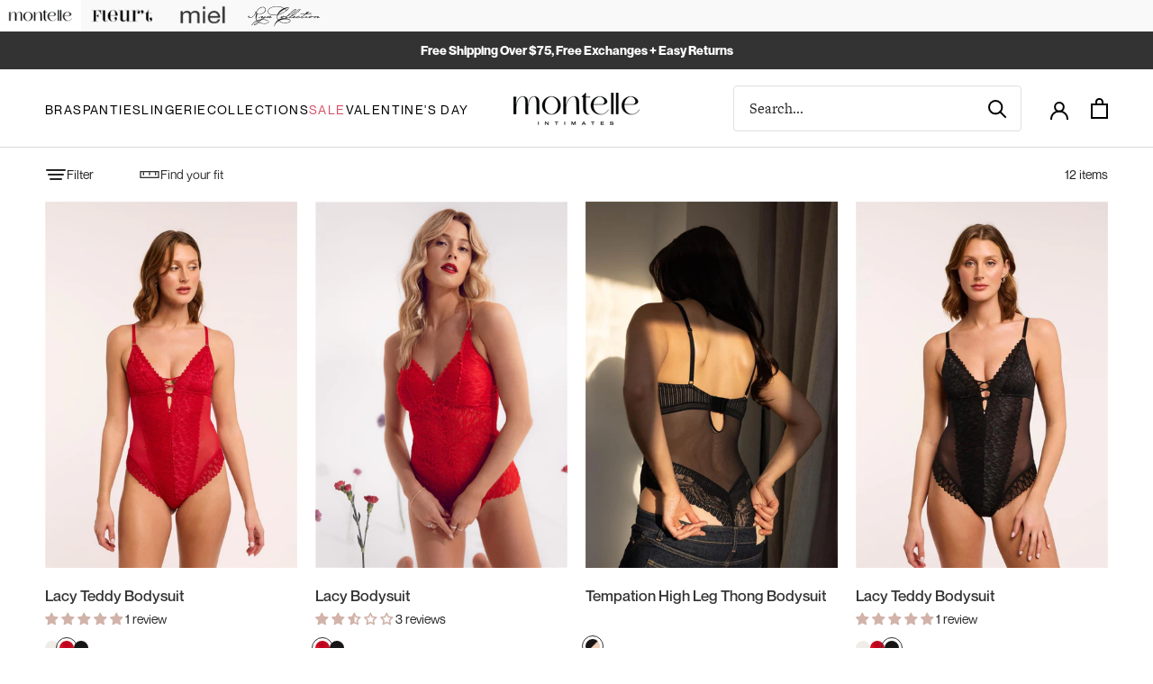

--- FILE ---
content_type: text/html; charset=utf-8
request_url: https://ca.montelleintimates.com/collections/montelle-bodysuits
body_size: 69255
content:
<!doctype html>

<html class="no-js" lang="en">
  <head>
    <!-- Start cookieyes banner -->
    <script id="cookieyes" type="text/javascript" src="https://cdn-cookieyes.com/common/shopify.js"></script>
    <script id="cookieyes" type="text/javascript" src="https://cdn-cookieyes.com/client_data/340ab26f42818036d992f970/script.js"></script>
    <!-- End cookieyes banner -->
    <meta charset="utf-8"> 
    <meta http-equiv="X-UA-Compatible" content="IE=edge,chrome=1">
    <meta name="viewport" content="width=device-width, initial-scale=1.0, height=device-height, minimum-scale=1.0, maximum-scale=1.0">
    <meta name="theme-color" content="">
    <meta name="google-site-verification" content="y6goSfKUc8C2UjF1Hbx2G0sJzpgQ7REQmWJ87UVgqiw" />
    <meta name="p:domain_verify" content="39fe2a6e353a9b0b3805b455d565bcc2”/>

    <title>
      Montelle - Bodysuits &ndash; Montelle Intimates Canada
    </title><link rel="canonical" href="https://ca.montelleintimates.com/collections/montelle-bodysuits"><link rel="shortcut icon" href="//ca.montelleintimates.com/cdn/shop/files/fav-icon_96x.png?v=1740169123" type="image/png"><meta property="og:type" content="website">
  <meta property="og:title" content="Montelle - Bodysuits">
  <meta property="og:image" content="http://ca.montelleintimates.com/cdn/shop/files/23136.jpg?v=1736875658">
  <meta property="og:image:secure_url" content="https://ca.montelleintimates.com/cdn/shop/files/23136.jpg?v=1736875658">
  <meta property="og:image:width" content="1095">
  <meta property="og:image:height" content="1592"><meta property="og:url" content="https://ca.montelleintimates.com/collections/montelle-bodysuits">
<meta property="og:site_name" content="Montelle Intimates Canada"><meta name="twitter:card" content="summary"><meta name="twitter:title" content="Montelle - Bodysuits">
  <meta name="twitter:description" content="">
  <meta name="twitter:image" content="https://ca.montelleintimates.com/cdn/shop/files/23136_600x600_crop_center.jpg?v=1736875658">
    <style>
  @font-face {
  font-family: "Open Sans";
  font-weight: 400;
  font-style: normal;
  font-display: fallback;
  src: url("//ca.montelleintimates.com/cdn/fonts/open_sans/opensans_n4.c32e4d4eca5273f6d4ee95ddf54b5bbb75fc9b61.woff2") format("woff2"),
       url("//ca.montelleintimates.com/cdn/fonts/open_sans/opensans_n4.5f3406f8d94162b37bfa232b486ac93ee892406d.woff") format("woff");
}

  @font-face {
  font-family: "Open Sans";
  font-weight: 400;
  font-style: normal;
  font-display: fallback;
  src: url("//ca.montelleintimates.com/cdn/fonts/open_sans/opensans_n4.c32e4d4eca5273f6d4ee95ddf54b5bbb75fc9b61.woff2") format("woff2"),
       url("//ca.montelleintimates.com/cdn/fonts/open_sans/opensans_n4.5f3406f8d94162b37bfa232b486ac93ee892406d.woff") format("woff");
}


  @font-face {
  font-family: "Open Sans";
  font-weight: 700;
  font-style: normal;
  font-display: fallback;
  src: url("//ca.montelleintimates.com/cdn/fonts/open_sans/opensans_n7.a9393be1574ea8606c68f4441806b2711d0d13e4.woff2") format("woff2"),
       url("//ca.montelleintimates.com/cdn/fonts/open_sans/opensans_n7.7b8af34a6ebf52beb1a4c1d8c73ad6910ec2e553.woff") format("woff");
}

  @font-face {
  font-family: "Open Sans";
  font-weight: 400;
  font-style: italic;
  font-display: fallback;
  src: url("//ca.montelleintimates.com/cdn/fonts/open_sans/opensans_i4.6f1d45f7a46916cc95c694aab32ecbf7509cbf33.woff2") format("woff2"),
       url("//ca.montelleintimates.com/cdn/fonts/open_sans/opensans_i4.4efaa52d5a57aa9a57c1556cc2b7465d18839daa.woff") format("woff");
}

  @font-face {
  font-family: "Open Sans";
  font-weight: 700;
  font-style: italic;
  font-display: fallback;
  src: url("//ca.montelleintimates.com/cdn/fonts/open_sans/opensans_i7.916ced2e2ce15f7fcd95d196601a15e7b89ee9a4.woff2") format("woff2"),
       url("//ca.montelleintimates.com/cdn/fonts/open_sans/opensans_i7.99a9cff8c86ea65461de497ade3d515a98f8b32a.woff") format("woff");
}


  @font-face {
    font-family: 'neue-montreal';
    src: url("//ca.montelleintimates.com/cdn/shop/t/49/assets/NeueMontreal-Regular.otf?v=170440748580430278601766080316") format("opentype");
    font-weight: normal;
  }

  @font-face {
    font-family: 'neue-montreal';
    src: url("//ca.montelleintimates.com/cdn/shop/t/49/assets/NeueMontreal-Bold.otf?v=12453385974876032171766080313") format("opentype");
    font-weight: bold;
  }

  @font-face {
    font-family: 'neue-montreal';
    src: url("//ca.montelleintimates.com/cdn/shop/t/49/assets/NeueMontreal-Italic.otf?v=60686512946004478331766080314") format("opentype");
    font-weight: normal;
    font-style: italic;
  }

  @font-face {
    font-family: 'neue-montreal';
    src: url("//ca.montelleintimates.com/cdn/shop/t/49/assets/NeueMontreal-BoldItalic.otf?v=89777235287245807581766080314") format("opentype");
    font-weight: bold;
    font-style: italic;
  }

  @font-face {
    font-family: 'neue-montreal';
    src: url("//ca.montelleintimates.com/cdn/shop/t/49/assets/NeueMontreal-Light.otf?v=48098657106323761021766080315") format("opentype");
    font-weight: 300;
  }

  @font-face {
    font-family: 'neue-montreal';
    src: url("//ca.montelleintimates.com/cdn/shop/t/49/assets/NeueMontreal-LightItalic.otf?v=51097749738660637551766080315") format("opentype");
    font-weight: 300;
  }

  @font-face {
    font-family: 'neue-montreal';
    src: url("//ca.montelleintimates.com/cdn/shop/t/49/assets/NeueMontreal-Medium.otf?v=19221451618152081061766080315") format("opentype");
    font-weight: 500;
  }

  @font-face {
    font-family: 'neue-montreal';
    src: url("//ca.montelleintimates.com/cdn/shop/t/49/assets/NeueMontreal-MediumItalic.otf?v=110235002822772317811766080316") format("opentype");
    font-weight: 500;
    font-style: italic;
  }

  :root {
    
    --heading-font-family : "freight-text-pro", serif;
    --heading-font-weight : 400;
    --heading-font-style  : normal;

    
    --text-font-family : "neue-montreal", sans-serif;
    --text-font-weight : 400;
    --text-font-style  : normal;

    --base-text-font-size   : 17px;
    --default-text-font-size: 14px;--background          : #ffffff;
    --background-rgb      : 255, 255, 255;
    --light-background    : #ffffff;
    --light-background-rgb: 255, 255, 255;
    --heading-color       : #333333;
    --text-color          : #333333;
    --text-color-rgb      : 51, 51, 51;
    --text-color-light    : #252525;
    --text-color-light-rgb: 37, 37, 37;
    --link-color          : #333333;
    --link-color-rgb      : 51, 51, 51;
    --border-color        : #e0e0e0;
    --border-color-rgb    : 224, 224, 224;

    --button-background    : #252525;
    --button-background-rgb: 37, 37, 37;
    --button-text-color    : #ffffff;

    --header-background       : #ffffff;
    --header-heading-color    : #000000;
    --header-light-text-color : #252525;
    --header-border-color     : #d9d9d9;

    --footer-background    : #ffffff;
    --footer-text-color    : #939393;
    --footer-heading-color : #5c5c5c;
    --footer-border-color  : #efefef;

    --navigation-background      : #ffffff;
    --navigation-background-rgb  : 255, 255, 255;
    --navigation-text-color      : #5c5c5c;
    --navigation-text-color-light: rgba(92, 92, 92, 0.5);
    --navigation-border-color    : rgba(92, 92, 92, 0.25);

    --newsletter-popup-background     : #ffffff;
    --newsletter-popup-text-color     : #1c1b1b;
    --newsletter-popup-text-color-rgb : 28, 27, 27;

    --secondary-elements-background       : #5c5c5c;
    --secondary-elements-background-rgb   : 92, 92, 92;
    --secondary-elements-text-color       : #ffffff;
    --secondary-elements-text-color-light : rgba(255, 255, 255, 0.5);
    --secondary-elements-border-color     : rgba(255, 255, 255, 0.25);

    --product-sale-price-color    : #f94c43;
    --product-sale-price-color-rgb: 249, 76, 67;
    --product-star-rating: #d1b3aa;

    /* Shopify related variables */
    --payment-terms-background-color: #ffffff;

    /* Products */

    --horizontal-spacing-four-products-per-row: 20px;
        --horizontal-spacing-two-products-per-row : 20px;

    --vertical-spacing-four-products-per-row: 60px;
        --vertical-spacing-two-products-per-row : 75px;

    /* Animation */
    --drawer-transition-timing: cubic-bezier(0.645, 0.045, 0.355, 1);
    --header-base-height: 80px; /* We set a default for browsers that do not support CSS variables */

    /* Cursors */
    --cursor-zoom-in-svg    : url(//ca.montelleintimates.com/cdn/shop/t/49/assets/cursor-zoom-in.svg?v=61233137303257377711766080381);
    --cursor-zoom-in-2x-svg : url(//ca.montelleintimates.com/cdn/shop/t/49/assets/cursor-zoom-in-2x.svg?v=52767263065399908721766080381);
  }
</style>

<script>
  // IE11 does not have support for CSS variables, so we have to polyfill them
  if (!(((window || {}).CSS || {}).supports && window.CSS.supports('(--a: 0)'))) {
    const script = document.createElement('script');
    script.type = 'text/javascript';
    script.src = 'https://cdn.jsdelivr.net/npm/css-vars-ponyfill@2';
    script.onload = function() {
      cssVars({});
    };

    document.getElementsByTagName('head')[0].appendChild(script);
  }
</script>
        <!-- create a new Snippet called 'gtm-customer-events-storefront' and paste the below code into it -->

<!-- click tracking -->
<script>
    // function that gets the path of the clicked element. Borrowed from Simo Ahava. https://www.simoahava.com/analytics/create-css-path-variable-for-click-element/
   function gtm_get_click_element_path(element) {
    var el = element;
    if (el instanceof Node) {
      // Build the list of elements along the path
      var elList = [];
      do {
        if (el instanceof Element) {
          var classString = el.classList ? [].slice.call(el.classList).join('.') : '';
          var elementName = (el.tagName ? el.tagName.toLowerCase() : '') + 
              (classString ? '.' + classString : '') + 
              (el.id ? '#' + el.id : '');
          if (elementName) elList.unshift(elementName);
        }
        el = el.parentNode
      } while (el != null);
      // Get the stringified element object name
      var objString = element.toString().match(/\[object (\w+)\]/);
      var elementType = objString ? objString[1] : element.toString();
      var cssString = elList.join(' > ');
      // Return the CSS path as a string, prefixed with the element object name
      return cssString ? elementType + ': ' + cssString : elementType;
    }
   }
    
   window.addEventListener("click", function(event){

     // track clicks on any element and push it to Shopify customer events
     Shopify.analytics.publish("custom_click",{
         click_element : gtm_get_click_element_path(event.target) || '',
         click_id : event.target.id || '',
         click_classes : event.target.className || '',
         click_text : event.target.innerText || '',
         click_target : event.target.target || '',
         click_url : event.target.href || ''
     });

     // track link clicks and push it to Shopify customer events
     var closestLink = event.target.closest('a')
     if (closestLink){
       Shopify.analytics.publish("custom_link_click",{
         click_element : gtm_get_click_element_path(closestLink.target) || '',
         click_id : closestLink.id || '',
         click_classes : closestLink.className || '',
         click_text : closestLink.innerText || '',
         click_target : closestLink.target || '',
         click_url : closestLink.href || ''
       })
     }
  });
</script>
<!-- end of click tracking -->



    <script>window.performance && window.performance.mark && window.performance.mark('shopify.content_for_header.start');</script><meta name="google-site-verification" content="A3knmAlJW8MKkHU6itfis6MOVl2SIsvAU75M7DQUc_Y">
<meta id="shopify-digital-wallet" name="shopify-digital-wallet" content="/40217968806/digital_wallets/dialog">
<meta name="shopify-checkout-api-token" content="39864f4cce0e2ad5e768f2f1cb9d5777">
<meta id="in-context-paypal-metadata" data-shop-id="40217968806" data-venmo-supported="false" data-environment="production" data-locale="en_US" data-paypal-v4="true" data-currency="CAD">
<link rel="alternate" type="application/atom+xml" title="Feed" href="/collections/montelle-bodysuits.atom" />
<link rel="alternate" hreflang="x-default" href="https://ca.montelleintimates.com/collections/montelle-bodysuits">
<link rel="alternate" hreflang="en-CA" href="https://ca.montelleintimates.com/collections/montelle-bodysuits">
<link rel="alternate" hreflang="fr-CA" href="https://ca.montelleintimates.com/fr/collections/montelle-bodysuits">
<link rel="alternate" type="application/json+oembed" href="https://ca.montelleintimates.com/collections/montelle-bodysuits.oembed">
<script async="async" src="/checkouts/internal/preloads.js?locale=en-CA"></script>
<link rel="preconnect" href="https://shop.app" crossorigin="anonymous">
<script async="async" src="https://shop.app/checkouts/internal/preloads.js?locale=en-CA&shop_id=40217968806" crossorigin="anonymous"></script>
<script id="apple-pay-shop-capabilities" type="application/json">{"shopId":40217968806,"countryCode":"CA","currencyCode":"CAD","merchantCapabilities":["supports3DS"],"merchantId":"gid:\/\/shopify\/Shop\/40217968806","merchantName":"Montelle Intimates Canada","requiredBillingContactFields":["postalAddress","email","phone"],"requiredShippingContactFields":["postalAddress","email","phone"],"shippingType":"shipping","supportedNetworks":["visa","masterCard","amex","discover","interac","jcb"],"total":{"type":"pending","label":"Montelle Intimates Canada","amount":"1.00"},"shopifyPaymentsEnabled":true,"supportsSubscriptions":true}</script>
<script id="shopify-features" type="application/json">{"accessToken":"39864f4cce0e2ad5e768f2f1cb9d5777","betas":["rich-media-storefront-analytics"],"domain":"ca.montelleintimates.com","predictiveSearch":true,"shopId":40217968806,"locale":"en"}</script>
<script>var Shopify = Shopify || {};
Shopify.shop = "ca-montelle.myshopify.com";
Shopify.locale = "en";
Shopify.currency = {"active":"CAD","rate":"1.0"};
Shopify.country = "CA";
Shopify.theme = {"name":"Variant Strikethrough Removal","id":191024562342,"schema_name":"Prestige","schema_version":"6.0.0","theme_store_id":null,"role":"main"};
Shopify.theme.handle = "null";
Shopify.theme.style = {"id":null,"handle":null};
Shopify.cdnHost = "ca.montelleintimates.com/cdn";
Shopify.routes = Shopify.routes || {};
Shopify.routes.root = "/";</script>
<script type="module">!function(o){(o.Shopify=o.Shopify||{}).modules=!0}(window);</script>
<script>!function(o){function n(){var o=[];function n(){o.push(Array.prototype.slice.apply(arguments))}return n.q=o,n}var t=o.Shopify=o.Shopify||{};t.loadFeatures=n(),t.autoloadFeatures=n()}(window);</script>
<script>
  window.ShopifyPay = window.ShopifyPay || {};
  window.ShopifyPay.apiHost = "shop.app\/pay";
  window.ShopifyPay.redirectState = null;
</script>
<script id="shop-js-analytics" type="application/json">{"pageType":"collection"}</script>
<script defer="defer" async type="module" src="//ca.montelleintimates.com/cdn/shopifycloud/shop-js/modules/v2/client.init-shop-cart-sync_BdyHc3Nr.en.esm.js"></script>
<script defer="defer" async type="module" src="//ca.montelleintimates.com/cdn/shopifycloud/shop-js/modules/v2/chunk.common_Daul8nwZ.esm.js"></script>
<script type="module">
  await import("//ca.montelleintimates.com/cdn/shopifycloud/shop-js/modules/v2/client.init-shop-cart-sync_BdyHc3Nr.en.esm.js");
await import("//ca.montelleintimates.com/cdn/shopifycloud/shop-js/modules/v2/chunk.common_Daul8nwZ.esm.js");

  window.Shopify.SignInWithShop?.initShopCartSync?.({"fedCMEnabled":true,"windoidEnabled":true});

</script>
<script>
  window.Shopify = window.Shopify || {};
  if (!window.Shopify.featureAssets) window.Shopify.featureAssets = {};
  window.Shopify.featureAssets['shop-js'] = {"shop-cart-sync":["modules/v2/client.shop-cart-sync_QYOiDySF.en.esm.js","modules/v2/chunk.common_Daul8nwZ.esm.js"],"init-fed-cm":["modules/v2/client.init-fed-cm_DchLp9rc.en.esm.js","modules/v2/chunk.common_Daul8nwZ.esm.js"],"shop-button":["modules/v2/client.shop-button_OV7bAJc5.en.esm.js","modules/v2/chunk.common_Daul8nwZ.esm.js"],"init-windoid":["modules/v2/client.init-windoid_DwxFKQ8e.en.esm.js","modules/v2/chunk.common_Daul8nwZ.esm.js"],"shop-cash-offers":["modules/v2/client.shop-cash-offers_DWtL6Bq3.en.esm.js","modules/v2/chunk.common_Daul8nwZ.esm.js","modules/v2/chunk.modal_CQq8HTM6.esm.js"],"shop-toast-manager":["modules/v2/client.shop-toast-manager_CX9r1SjA.en.esm.js","modules/v2/chunk.common_Daul8nwZ.esm.js"],"init-shop-email-lookup-coordinator":["modules/v2/client.init-shop-email-lookup-coordinator_UhKnw74l.en.esm.js","modules/v2/chunk.common_Daul8nwZ.esm.js"],"pay-button":["modules/v2/client.pay-button_DzxNnLDY.en.esm.js","modules/v2/chunk.common_Daul8nwZ.esm.js"],"avatar":["modules/v2/client.avatar_BTnouDA3.en.esm.js"],"init-shop-cart-sync":["modules/v2/client.init-shop-cart-sync_BdyHc3Nr.en.esm.js","modules/v2/chunk.common_Daul8nwZ.esm.js"],"shop-login-button":["modules/v2/client.shop-login-button_D8B466_1.en.esm.js","modules/v2/chunk.common_Daul8nwZ.esm.js","modules/v2/chunk.modal_CQq8HTM6.esm.js"],"init-customer-accounts-sign-up":["modules/v2/client.init-customer-accounts-sign-up_C8fpPm4i.en.esm.js","modules/v2/client.shop-login-button_D8B466_1.en.esm.js","modules/v2/chunk.common_Daul8nwZ.esm.js","modules/v2/chunk.modal_CQq8HTM6.esm.js"],"init-shop-for-new-customer-accounts":["modules/v2/client.init-shop-for-new-customer-accounts_CVTO0Ztu.en.esm.js","modules/v2/client.shop-login-button_D8B466_1.en.esm.js","modules/v2/chunk.common_Daul8nwZ.esm.js","modules/v2/chunk.modal_CQq8HTM6.esm.js"],"init-customer-accounts":["modules/v2/client.init-customer-accounts_dRgKMfrE.en.esm.js","modules/v2/client.shop-login-button_D8B466_1.en.esm.js","modules/v2/chunk.common_Daul8nwZ.esm.js","modules/v2/chunk.modal_CQq8HTM6.esm.js"],"shop-follow-button":["modules/v2/client.shop-follow-button_CkZpjEct.en.esm.js","modules/v2/chunk.common_Daul8nwZ.esm.js","modules/v2/chunk.modal_CQq8HTM6.esm.js"],"lead-capture":["modules/v2/client.lead-capture_BntHBhfp.en.esm.js","modules/v2/chunk.common_Daul8nwZ.esm.js","modules/v2/chunk.modal_CQq8HTM6.esm.js"],"checkout-modal":["modules/v2/client.checkout-modal_CfxcYbTm.en.esm.js","modules/v2/chunk.common_Daul8nwZ.esm.js","modules/v2/chunk.modal_CQq8HTM6.esm.js"],"shop-login":["modules/v2/client.shop-login_Da4GZ2H6.en.esm.js","modules/v2/chunk.common_Daul8nwZ.esm.js","modules/v2/chunk.modal_CQq8HTM6.esm.js"],"payment-terms":["modules/v2/client.payment-terms_MV4M3zvL.en.esm.js","modules/v2/chunk.common_Daul8nwZ.esm.js","modules/v2/chunk.modal_CQq8HTM6.esm.js"]};
</script>
<script>(function() {
  var isLoaded = false;
  function asyncLoad() {
    if (isLoaded) return;
    isLoaded = true;
    var urls = ["https:\/\/cdn.weglot.com\/weglot_script_tag.js?shop=ca-montelle.myshopify.com","https:\/\/cdn-loyalty.yotpo.com\/loader\/yPgyk99NsT9Y9jV2UtmUsw.js?shop=ca-montelle.myshopify.com","https:\/\/app.adbeacon.com\/os\/e41c6deb4459590a?shop=ca-montelle.myshopify.com","https:\/\/cdn1.stamped.io\/files\/widget.min.js?shop=ca-montelle.myshopify.com","https:\/\/cdn.nfcube.com\/instafeed-d0e546c583c68cc60e8e197a583d12e5.js?shop=ca-montelle.myshopify.com","https:\/\/design-packs-v2-f486db037e95.herokuapp.com\/design_packs_file.js?shop=ca-montelle.myshopify.com","https:\/\/dr4qe3ddw9y32.cloudfront.net\/awin-shopify-integration-code.js?aid=88993\u0026v=shopifyApp_5.2.3\u0026ts=1764008933864\u0026shop=ca-montelle.myshopify.com"];
    for (var i = 0; i < urls.length; i++) {
      var s = document.createElement('script');
      s.type = 'text/javascript';
      s.async = true;
      s.src = urls[i];
      var x = document.getElementsByTagName('script')[0];
      x.parentNode.insertBefore(s, x);
    }
  };
  if(window.attachEvent) {
    window.attachEvent('onload', asyncLoad);
  } else {
    window.addEventListener('load', asyncLoad, false);
  }
})();</script>
<script id="__st">var __st={"a":40217968806,"offset":-18000,"reqid":"d4a6c406-befc-43d5-a840-6f1be0dfd200-1768954130","pageurl":"ca.montelleintimates.com\/collections\/montelle-bodysuits","u":"3ade038dd69a","p":"collection","rtyp":"collection","rid":312833212582};</script>
<script>window.ShopifyPaypalV4VisibilityTracking = true;</script>
<script id="captcha-bootstrap">!function(){'use strict';const t='contact',e='account',n='new_comment',o=[[t,t],['blogs',n],['comments',n],[t,'customer']],c=[[e,'customer_login'],[e,'guest_login'],[e,'recover_customer_password'],[e,'create_customer']],r=t=>t.map((([t,e])=>`form[action*='/${t}']:not([data-nocaptcha='true']) input[name='form_type'][value='${e}']`)).join(','),a=t=>()=>t?[...document.querySelectorAll(t)].map((t=>t.form)):[];function s(){const t=[...o],e=r(t);return a(e)}const i='password',u='form_key',d=['recaptcha-v3-token','g-recaptcha-response','h-captcha-response',i],f=()=>{try{return window.sessionStorage}catch{return}},m='__shopify_v',_=t=>t.elements[u];function p(t,e,n=!1){try{const o=window.sessionStorage,c=JSON.parse(o.getItem(e)),{data:r}=function(t){const{data:e,action:n}=t;return t[m]||n?{data:e,action:n}:{data:t,action:n}}(c);for(const[e,n]of Object.entries(r))t.elements[e]&&(t.elements[e].value=n);n&&o.removeItem(e)}catch(o){console.error('form repopulation failed',{error:o})}}const l='form_type',E='cptcha';function T(t){t.dataset[E]=!0}const w=window,h=w.document,L='Shopify',v='ce_forms',y='captcha';let A=!1;((t,e)=>{const n=(g='f06e6c50-85a8-45c8-87d0-21a2b65856fe',I='https://cdn.shopify.com/shopifycloud/storefront-forms-hcaptcha/ce_storefront_forms_captcha_hcaptcha.v1.5.2.iife.js',D={infoText:'Protected by hCaptcha',privacyText:'Privacy',termsText:'Terms'},(t,e,n)=>{const o=w[L][v],c=o.bindForm;if(c)return c(t,g,e,D).then(n);var r;o.q.push([[t,g,e,D],n]),r=I,A||(h.body.append(Object.assign(h.createElement('script'),{id:'captcha-provider',async:!0,src:r})),A=!0)});var g,I,D;w[L]=w[L]||{},w[L][v]=w[L][v]||{},w[L][v].q=[],w[L][y]=w[L][y]||{},w[L][y].protect=function(t,e){n(t,void 0,e),T(t)},Object.freeze(w[L][y]),function(t,e,n,w,h,L){const[v,y,A,g]=function(t,e,n){const i=e?o:[],u=t?c:[],d=[...i,...u],f=r(d),m=r(i),_=r(d.filter((([t,e])=>n.includes(e))));return[a(f),a(m),a(_),s()]}(w,h,L),I=t=>{const e=t.target;return e instanceof HTMLFormElement?e:e&&e.form},D=t=>v().includes(t);t.addEventListener('submit',(t=>{const e=I(t);if(!e)return;const n=D(e)&&!e.dataset.hcaptchaBound&&!e.dataset.recaptchaBound,o=_(e),c=g().includes(e)&&(!o||!o.value);(n||c)&&t.preventDefault(),c&&!n&&(function(t){try{if(!f())return;!function(t){const e=f();if(!e)return;const n=_(t);if(!n)return;const o=n.value;o&&e.removeItem(o)}(t);const e=Array.from(Array(32),(()=>Math.random().toString(36)[2])).join('');!function(t,e){_(t)||t.append(Object.assign(document.createElement('input'),{type:'hidden',name:u})),t.elements[u].value=e}(t,e),function(t,e){const n=f();if(!n)return;const o=[...t.querySelectorAll(`input[type='${i}']`)].map((({name:t})=>t)),c=[...d,...o],r={};for(const[a,s]of new FormData(t).entries())c.includes(a)||(r[a]=s);n.setItem(e,JSON.stringify({[m]:1,action:t.action,data:r}))}(t,e)}catch(e){console.error('failed to persist form',e)}}(e),e.submit())}));const S=(t,e)=>{t&&!t.dataset[E]&&(n(t,e.some((e=>e===t))),T(t))};for(const o of['focusin','change'])t.addEventListener(o,(t=>{const e=I(t);D(e)&&S(e,y())}));const B=e.get('form_key'),M=e.get(l),P=B&&M;t.addEventListener('DOMContentLoaded',(()=>{const t=y();if(P)for(const e of t)e.elements[l].value===M&&p(e,B);[...new Set([...A(),...v().filter((t=>'true'===t.dataset.shopifyCaptcha))])].forEach((e=>S(e,t)))}))}(h,new URLSearchParams(w.location.search),n,t,e,['guest_login'])})(!0,!0)}();</script>
<script integrity="sha256-4kQ18oKyAcykRKYeNunJcIwy7WH5gtpwJnB7kiuLZ1E=" data-source-attribution="shopify.loadfeatures" defer="defer" src="//ca.montelleintimates.com/cdn/shopifycloud/storefront/assets/storefront/load_feature-a0a9edcb.js" crossorigin="anonymous"></script>
<script crossorigin="anonymous" defer="defer" src="//ca.montelleintimates.com/cdn/shopifycloud/storefront/assets/shopify_pay/storefront-65b4c6d7.js?v=20250812"></script>
<script data-source-attribution="shopify.dynamic_checkout.dynamic.init">var Shopify=Shopify||{};Shopify.PaymentButton=Shopify.PaymentButton||{isStorefrontPortableWallets:!0,init:function(){window.Shopify.PaymentButton.init=function(){};var t=document.createElement("script");t.src="https://ca.montelleintimates.com/cdn/shopifycloud/portable-wallets/latest/portable-wallets.en.js",t.type="module",document.head.appendChild(t)}};
</script>
<script data-source-attribution="shopify.dynamic_checkout.buyer_consent">
  function portableWalletsHideBuyerConsent(e){var t=document.getElementById("shopify-buyer-consent"),n=document.getElementById("shopify-subscription-policy-button");t&&n&&(t.classList.add("hidden"),t.setAttribute("aria-hidden","true"),n.removeEventListener("click",e))}function portableWalletsShowBuyerConsent(e){var t=document.getElementById("shopify-buyer-consent"),n=document.getElementById("shopify-subscription-policy-button");t&&n&&(t.classList.remove("hidden"),t.removeAttribute("aria-hidden"),n.addEventListener("click",e))}window.Shopify?.PaymentButton&&(window.Shopify.PaymentButton.hideBuyerConsent=portableWalletsHideBuyerConsent,window.Shopify.PaymentButton.showBuyerConsent=portableWalletsShowBuyerConsent);
</script>
<script data-source-attribution="shopify.dynamic_checkout.cart.bootstrap">document.addEventListener("DOMContentLoaded",(function(){function t(){return document.querySelector("shopify-accelerated-checkout-cart, shopify-accelerated-checkout")}if(t())Shopify.PaymentButton.init();else{new MutationObserver((function(e,n){t()&&(Shopify.PaymentButton.init(),n.disconnect())})).observe(document.body,{childList:!0,subtree:!0})}}));
</script>
<link id="shopify-accelerated-checkout-styles" rel="stylesheet" media="screen" href="https://ca.montelleintimates.com/cdn/shopifycloud/portable-wallets/latest/accelerated-checkout-backwards-compat.css" crossorigin="anonymous">
<style id="shopify-accelerated-checkout-cart">
        #shopify-buyer-consent {
  margin-top: 1em;
  display: inline-block;
  width: 100%;
}

#shopify-buyer-consent.hidden {
  display: none;
}

#shopify-subscription-policy-button {
  background: none;
  border: none;
  padding: 0;
  text-decoration: underline;
  font-size: inherit;
  cursor: pointer;
}

#shopify-subscription-policy-button::before {
  box-shadow: none;
}

      </style>

<script>window.performance && window.performance.mark && window.performance.mark('shopify.content_for_header.end');</script>

    <link rel="stylesheet" href="//ca.montelleintimates.com/cdn/shop/t/49/assets/theme.css?v=76645720813381774991766182915">
    <link rel="stylesheet" href="https://use.typekit.net/xuz1jne.css">
    <script>// This allows to expose several variables to the global scope, to be used in scripts
      window.theme = {
        pageType: "collection",
        moneyFormat: "${{amount}}",
        moneyWithCurrencyFormat: "${{amount}} CAD",
        currencyCodeEnabled: false,
        productImageSize: "natural",
        searchMode: "product",
        showPageTransition: false,
        showElementStaggering: false,
        showImageZooming: true
      };

      window.routes = {
        rootUrl: "\/",
        rootUrlWithoutSlash: '',
        cartUrl: "\/cart",
        cartUpdateUrl: "\/cart\/update",
        cartAddUrl: "\/cart\/add",
        cartChangeUrl: "\/cart\/change",
        searchUrl: "\/search",
        productRecommendationsUrl: "\/recommendations\/products"
      };

      window.languages = {
        cartAddNote: "Add Order Note",
        cartEditNote: "Edit Order Note",
        productImageLoadingError: "This image could not be loaded. Please try to reload the page.",
        productFormAddToCart: "Add to cart",
        productFormUnavailable: "Unavailable",
        productFormSoldOut: "Sold Out",
        shippingEstimatorOneResult: "1 option available:",
        shippingEstimatorMoreResults: "{{count}} options available:",
        shippingEstimatorNoResults: "No shipping could be found"
      };

      window.lazySizesConfig = {
        loadHidden: false,
        hFac: 0.5,
        expFactor: 2,
        ricTimeout: 150,
        lazyClass: 'Image--lazyLoad',
        loadingClass: 'Image--lazyLoading',
        loadedClass: 'Image--lazyLoaded'
      };

      document.documentElement.className = document.documentElement.className.replace('no-js', 'js');
      document.documentElement.style.setProperty('--window-height', window.innerHeight + 'px');

      // We do a quick detection of some features (we could use Modernizr but for so little...)
      (function() {
        document.documentElement.className += ((window.CSS && window.CSS.supports('(position: sticky) or (position: -webkit-sticky)')) ? ' supports-sticky' : ' no-supports-sticky');
        document.documentElement.className += (window.matchMedia('(-moz-touch-enabled: 1), (hover: none)')).matches ? ' no-supports-hover' : ' supports-hover';
      }());

      
    </script>
  
    <script src="//ca.montelleintimates.com/cdn/shop/t/49/assets/lazysizes.min.js?v=174358363404432586981766080312" async></script><script src="//ca.montelleintimates.com/cdn/shop/t/49/assets/libs.min.js?v=26178543184394469741766080313" defer></script>
    <script src="//ca.montelleintimates.com/cdn/shop/t/49/assets/theme.js?v=87837321561631159891766080317" defer></script>
    <script src="//ca.montelleintimates.com/cdn/shop/t/49/assets/custom.js?v=154035078463480072561766080312" defer></script>

    <script>
      (function () {
        window.onpageshow = function() {
          if (window.theme.showPageTransition) {
            var pageTransition = document.querySelector('.PageTransition');

            if (pageTransition) {
              pageTransition.style.visibility = 'visible';
              pageTransition.style.opacity = '0';
            }
          }

          // When the page is loaded from the cache, we have to reload the cart content
          document.documentElement.dispatchEvent(new CustomEvent('cart:refresh', {
            bubbles: true
          }));
        };
      })();
    </script>

    


  <script type="application/ld+json">
  {
    "@context": "http://schema.org",
    "@type": "BreadcrumbList",
  "itemListElement": [{
      "@type": "ListItem",
      "position": 1,
      "name": "Home",
      "item": "https://ca.montelleintimates.com"
    },{
          "@type": "ListItem",
          "position": 2,
          "name": "Montelle - Bodysuits",
          "item": "https://ca.montelleintimates.com/collections/montelle-bodysuits"
        }]
  }
  </script>

    <!--<script src="https://cdn-widgetsrepository.yotpo.com/v1/loader/67N6wJjNmsA-Mx2Amp8xZg" async></script>-->
<!-- Start of Judge.me Core -->
<link rel="dns-prefetch" href="https://cdn.judge.me/">
<script data-cfasync='false' class='jdgm-settings-script'>window.jdgmSettings={"pagination":5,"disable_web_reviews":false,"badge_no_review_text":"No reviews","badge_n_reviews_text":"{{ n }} review/reviews","badge_star_color":"#666666","hide_badge_preview_if_no_reviews":true,"badge_hide_text":false,"enforce_center_preview_badge":false,"widget_title":"Customer Reviews","widget_open_form_text":"Write a review","widget_close_form_text":"Cancel review","widget_refresh_page_text":"Refresh page","widget_summary_text":"Based on {{ number_of_reviews }} review/reviews","widget_no_review_text":"Be the first to write a review","widget_name_field_text":"Display name","widget_verified_name_field_text":"Verified Name (public)","widget_name_placeholder_text":"Display name","widget_required_field_error_text":"This field is required.","widget_email_field_text":"Email address","widget_verified_email_field_text":"Verified Email (private, can not be edited)","widget_email_placeholder_text":"Your email address","widget_email_field_error_text":"Please enter a valid email address.","widget_rating_field_text":"Rating","widget_review_title_field_text":"Review Title","widget_review_title_placeholder_text":"Give your review a title","widget_review_body_field_text":"Review content","widget_review_body_placeholder_text":"Start writing here...","widget_pictures_field_text":"Picture/Video (optional)","widget_submit_review_text":"Submit Review","widget_submit_verified_review_text":"Submit Verified Review","widget_submit_success_msg_with_auto_publish":"Thank you! Please refresh the page in a few moments to see your review. You can remove or edit your review by logging into \u003ca href='https://judge.me/login' target='_blank' rel='nofollow noopener'\u003eJudge.me\u003c/a\u003e","widget_submit_success_msg_no_auto_publish":"Thank you! Your review will be published as soon as it is approved by the shop admin. You can remove or edit your review by logging into \u003ca href='https://judge.me/login' target='_blank' rel='nofollow noopener'\u003eJudge.me\u003c/a\u003e","widget_show_default_reviews_out_of_total_text":"Showing {{ n_reviews_shown }} out of {{ n_reviews }} reviews.","widget_show_all_link_text":"Show all","widget_show_less_link_text":"Show less","widget_author_said_text":"{{ reviewer_name }} said:","widget_days_text":"{{ n }} days ago","widget_weeks_text":"{{ n }} week/weeks ago","widget_months_text":"{{ n }} month/months ago","widget_years_text":"{{ n }} year/years ago","widget_yesterday_text":"Yesterday","widget_today_text":"Today","widget_replied_text":"\u003e\u003e {{ shop_name }} replied:","widget_read_more_text":"Read more","widget_reviewer_name_as_initial":"last_initial","widget_rating_filter_color":"#b8a19c","widget_rating_filter_see_all_text":"See all reviews","widget_sorting_most_recent_text":"Most Recent","widget_sorting_highest_rating_text":"Highest Rating","widget_sorting_lowest_rating_text":"Lowest Rating","widget_sorting_with_pictures_text":"Only Pictures","widget_sorting_most_helpful_text":"Most Helpful","widget_open_question_form_text":"Ask a question","widget_reviews_subtab_text":"Reviews","widget_questions_subtab_text":"Questions","widget_question_label_text":"Question","widget_answer_label_text":"Answer","widget_question_placeholder_text":"Write your question here","widget_submit_question_text":"Submit Question","widget_question_submit_success_text":"Thank you for your question! We will notify you once it gets answered.","widget_star_color":"#666666","verified_badge_text":"Verified","verified_badge_bg_color":"","verified_badge_text_color":"","verified_badge_placement":"left-of-reviewer-name","widget_review_max_height":"","widget_hide_border":false,"widget_social_share":false,"widget_thumb":false,"widget_review_location_show":false,"widget_location_format":"country_iso_code","all_reviews_include_out_of_store_products":true,"all_reviews_out_of_store_text":"(out of store)","all_reviews_pagination":100,"all_reviews_product_name_prefix_text":"about","enable_review_pictures":false,"enable_question_anwser":false,"widget_theme":"","review_date_format":"mm/dd/yyyy","default_sort_method":"highest-rating","widget_product_reviews_subtab_text":"Product Reviews","widget_shop_reviews_subtab_text":"Shop Reviews","widget_other_products_reviews_text":"Reviews for other products","widget_store_reviews_subtab_text":"Store reviews","widget_no_store_reviews_text":"This store hasn't received any reviews yet","widget_web_restriction_product_reviews_text":"This product hasn't received any reviews yet","widget_no_items_text":"No items found","widget_show_more_text":"Show more","widget_write_a_store_review_text":"Write a Store Review","widget_other_languages_heading":"Reviews in Other Languages","widget_translate_review_text":"Translate review to {{ language }}","widget_translating_review_text":"Translating...","widget_show_original_translation_text":"Show original ({{ language }})","widget_translate_review_failed_text":"Review couldn't be translated.","widget_translate_review_retry_text":"Retry","widget_translate_review_try_again_later_text":"Try again later","show_product_url_for_grouped_product":false,"widget_sorting_pictures_first_text":"Pictures First","show_pictures_on_all_rev_page_mobile":false,"show_pictures_on_all_rev_page_desktop":false,"floating_tab_hide_mobile_install_preference":false,"floating_tab_button_name":"★ Reviews","floating_tab_title":"Let customers speak for us","floating_tab_button_color":"","floating_tab_button_background_color":"","floating_tab_url":"","floating_tab_url_enabled":false,"floating_tab_tab_style":"text","all_reviews_text_badge_text":"Customers rate us {{ shop.metafields.judgeme.all_reviews_rating | round: 1 }}/5 based on {{ shop.metafields.judgeme.all_reviews_count }} reviews.","all_reviews_text_badge_text_branded_style":"{{ shop.metafields.judgeme.all_reviews_rating | round: 1 }} out of 5 stars based on {{ shop.metafields.judgeme.all_reviews_count }} reviews","is_all_reviews_text_badge_a_link":false,"show_stars_for_all_reviews_text_badge":false,"all_reviews_text_badge_url":"","all_reviews_text_style":"text","all_reviews_text_color_style":"judgeme_brand_color","all_reviews_text_color":"#108474","all_reviews_text_show_jm_brand":true,"featured_carousel_show_header":true,"featured_carousel_title":"Let customers speak for us","testimonials_carousel_title":"Customers are saying","videos_carousel_title":"Real customer stories","cards_carousel_title":"Customers are saying","featured_carousel_count_text":"from {{ n }} reviews","featured_carousel_add_link_to_all_reviews_page":false,"featured_carousel_url":"","featured_carousel_show_images":true,"featured_carousel_autoslide_interval":5,"featured_carousel_arrows_on_the_sides":false,"featured_carousel_height":250,"featured_carousel_width":80,"featured_carousel_image_size":0,"featured_carousel_image_height":250,"featured_carousel_arrow_color":"#eeeeee","verified_count_badge_style":"vintage","verified_count_badge_orientation":"horizontal","verified_count_badge_color_style":"judgeme_brand_color","verified_count_badge_color":"#108474","is_verified_count_badge_a_link":false,"verified_count_badge_url":"","verified_count_badge_show_jm_brand":true,"widget_rating_preset_default":5,"widget_first_sub_tab":"product-reviews","widget_show_histogram":true,"widget_histogram_use_custom_color":true,"widget_pagination_use_custom_color":false,"widget_star_use_custom_color":true,"widget_verified_badge_use_custom_color":false,"widget_write_review_use_custom_color":false,"picture_reminder_submit_button":"Upload Pictures","enable_review_videos":false,"mute_video_by_default":false,"widget_sorting_videos_first_text":"Videos First","widget_review_pending_text":"Pending","featured_carousel_items_for_large_screen":3,"social_share_options_order":"Facebook,Twitter","remove_microdata_snippet":true,"disable_json_ld":false,"enable_json_ld_products":false,"preview_badge_show_question_text":false,"preview_badge_no_question_text":"No questions","preview_badge_n_question_text":"{{ number_of_questions }} question/questions","qa_badge_show_icon":false,"qa_badge_position":"same-row","remove_judgeme_branding":false,"widget_add_search_bar":false,"widget_search_bar_placeholder":"Search","widget_sorting_verified_only_text":"Verified only","featured_carousel_theme":"default","featured_carousel_show_rating":true,"featured_carousel_show_title":true,"featured_carousel_show_body":true,"featured_carousel_show_date":false,"featured_carousel_show_reviewer":true,"featured_carousel_show_product":false,"featured_carousel_header_background_color":"#108474","featured_carousel_header_text_color":"#ffffff","featured_carousel_name_product_separator":"reviewed","featured_carousel_full_star_background":"#108474","featured_carousel_empty_star_background":"#dadada","featured_carousel_vertical_theme_background":"#f9fafb","featured_carousel_verified_badge_enable":false,"featured_carousel_verified_badge_color":"#108474","featured_carousel_border_style":"round","featured_carousel_review_line_length_limit":3,"featured_carousel_more_reviews_button_text":"Read more reviews","featured_carousel_view_product_button_text":"View product","all_reviews_page_load_reviews_on":"scroll","all_reviews_page_load_more_text":"Load More Reviews","disable_fb_tab_reviews":false,"enable_ajax_cdn_cache":false,"widget_public_name_text":"displayed publicly like","default_reviewer_name":"John Smith","default_reviewer_name_has_non_latin":true,"widget_reviewer_anonymous":"Anonymous","medals_widget_title":"Judge.me Review Medals","medals_widget_background_color":"#f9fafb","medals_widget_position":"footer_all_pages","medals_widget_border_color":"#f9fafb","medals_widget_verified_text_position":"left","medals_widget_use_monochromatic_version":false,"medals_widget_elements_color":"#108474","show_reviewer_avatar":true,"widget_invalid_yt_video_url_error_text":"Not a YouTube video URL","widget_max_length_field_error_text":"Please enter no more than {0} characters.","widget_show_country_flag":false,"widget_show_collected_via_shop_app":true,"widget_verified_by_shop_badge_style":"light","widget_verified_by_shop_text":"Verified by Shop","widget_show_photo_gallery":false,"widget_load_with_code_splitting":true,"widget_ugc_install_preference":false,"widget_ugc_title":"Made by us, Shared by you","widget_ugc_subtitle":"Tag us to see your picture featured in our page","widget_ugc_arrows_color":"#ffffff","widget_ugc_primary_button_text":"Buy Now","widget_ugc_primary_button_background_color":"#108474","widget_ugc_primary_button_text_color":"#ffffff","widget_ugc_primary_button_border_width":"0","widget_ugc_primary_button_border_style":"none","widget_ugc_primary_button_border_color":"#108474","widget_ugc_primary_button_border_radius":"25","widget_ugc_secondary_button_text":"Load More","widget_ugc_secondary_button_background_color":"#ffffff","widget_ugc_secondary_button_text_color":"#108474","widget_ugc_secondary_button_border_width":"2","widget_ugc_secondary_button_border_style":"solid","widget_ugc_secondary_button_border_color":"#108474","widget_ugc_secondary_button_border_radius":"25","widget_ugc_reviews_button_text":"View Reviews","widget_ugc_reviews_button_background_color":"#ffffff","widget_ugc_reviews_button_text_color":"#108474","widget_ugc_reviews_button_border_width":"2","widget_ugc_reviews_button_border_style":"solid","widget_ugc_reviews_button_border_color":"#108474","widget_ugc_reviews_button_border_radius":"25","widget_ugc_reviews_button_link_to":"judgeme-reviews-page","widget_ugc_show_post_date":true,"widget_ugc_max_width":"800","widget_rating_metafield_value_type":true,"widget_primary_color":"#B7A29C","widget_enable_secondary_color":false,"widget_secondary_color":"#edf5f5","widget_summary_average_rating_text":"{{ average_rating }} out of 5","widget_media_grid_title":"Customer photos \u0026 videos","widget_media_grid_see_more_text":"See more","widget_round_style":false,"widget_show_product_medals":true,"widget_verified_by_judgeme_text":"Verified by Judge.me","widget_show_store_medals":true,"widget_verified_by_judgeme_text_in_store_medals":"Verified by Judge.me","widget_media_field_exceed_quantity_message":"Sorry, we can only accept {{ max_media }} for one review.","widget_media_field_exceed_limit_message":"{{ file_name }} is too large, please select a {{ media_type }} less than {{ size_limit }}MB.","widget_review_submitted_text":"Review Submitted!","widget_question_submitted_text":"Question Submitted!","widget_close_form_text_question":"Cancel","widget_write_your_answer_here_text":"Write your answer here","widget_enabled_branded_link":true,"widget_show_collected_by_judgeme":true,"widget_reviewer_name_color":"","widget_write_review_text_color":"","widget_write_review_bg_color":"","widget_collected_by_judgeme_text":"collected by Judge.me","widget_pagination_type":"standard","widget_load_more_text":"Load More","widget_load_more_color":"#108474","widget_full_review_text":"Full Review","widget_read_more_reviews_text":"Read More Reviews","widget_read_questions_text":"Read Questions","widget_questions_and_answers_text":"Questions \u0026 Answers","widget_verified_by_text":"Verified by","widget_verified_text":"Verified","widget_number_of_reviews_text":"{{ number_of_reviews }} reviews","widget_back_button_text":"Back","widget_next_button_text":"Next","widget_custom_forms_filter_button":"Filters","custom_forms_style":"vertical","widget_show_review_information":false,"how_reviews_are_collected":"How reviews are collected?","widget_show_review_keywords":false,"widget_gdpr_statement":"How we use your data: We'll only contact you about the review you left, and only if necessary. By submitting your review, you agree to Judge.me's \u003ca href='https://judge.me/terms' target='_blank' rel='nofollow noopener'\u003eterms\u003c/a\u003e, \u003ca href='https://judge.me/privacy' target='_blank' rel='nofollow noopener'\u003eprivacy\u003c/a\u003e and \u003ca href='https://judge.me/content-policy' target='_blank' rel='nofollow noopener'\u003econtent\u003c/a\u003e policies.","widget_multilingual_sorting_enabled":false,"widget_translate_review_content_enabled":false,"widget_translate_review_content_method":"manual","popup_widget_review_selection":"automatically_with_pictures","popup_widget_round_border_style":true,"popup_widget_show_title":true,"popup_widget_show_body":true,"popup_widget_show_reviewer":false,"popup_widget_show_product":true,"popup_widget_show_pictures":true,"popup_widget_use_review_picture":true,"popup_widget_show_on_home_page":true,"popup_widget_show_on_product_page":true,"popup_widget_show_on_collection_page":true,"popup_widget_show_on_cart_page":true,"popup_widget_position":"bottom_left","popup_widget_first_review_delay":5,"popup_widget_duration":5,"popup_widget_interval":5,"popup_widget_review_count":5,"popup_widget_hide_on_mobile":true,"review_snippet_widget_round_border_style":true,"review_snippet_widget_card_color":"#FFFFFF","review_snippet_widget_slider_arrows_background_color":"#FFFFFF","review_snippet_widget_slider_arrows_color":"#000000","review_snippet_widget_star_color":"#108474","show_product_variant":false,"all_reviews_product_variant_label_text":"Variant: ","widget_show_verified_branding":false,"widget_ai_summary_title":"Customers say","widget_ai_summary_disclaimer":"AI-powered review summary based on recent customer reviews","widget_show_ai_summary":false,"widget_show_ai_summary_bg":false,"widget_show_review_title_input":true,"redirect_reviewers_invited_via_email":"review_widget","request_store_review_after_product_review":false,"request_review_other_products_in_order":false,"review_form_color_scheme":"default","review_form_corner_style":"square","review_form_star_color":{},"review_form_text_color":"#333333","review_form_background_color":"#ffffff","review_form_field_background_color":"#fafafa","review_form_button_color":{},"review_form_button_text_color":"#ffffff","review_form_modal_overlay_color":"#000000","review_content_screen_title_text":"How would you rate this product?","review_content_introduction_text":"We would love it if you would share a bit about your experience.","store_review_form_title_text":"How would you rate this store?","store_review_form_introduction_text":"We would love it if you would share a bit about your experience.","show_review_guidance_text":true,"one_star_review_guidance_text":"Poor","five_star_review_guidance_text":"Great","customer_information_screen_title_text":"About you","customer_information_introduction_text":"Please tell us more about you.","custom_questions_screen_title_text":"Your experience in more detail","custom_questions_introduction_text":"Here are a few questions to help us understand more about your experience.","review_submitted_screen_title_text":"Thanks for your review!","review_submitted_screen_thank_you_text":"We are processing it and it will appear on the store soon.","review_submitted_screen_email_verification_text":"Please confirm your email by clicking the link we just sent you. This helps us keep reviews authentic.","review_submitted_request_store_review_text":"Would you like to share your experience of shopping with us?","review_submitted_review_other_products_text":"Would you like to review these products?","store_review_screen_title_text":"Would you like to share your experience of shopping with us?","store_review_introduction_text":"We value your feedback and use it to improve. Please share any thoughts or suggestions you have.","reviewer_media_screen_title_picture_text":"Share a picture","reviewer_media_introduction_picture_text":"Upload a photo to support your review.","reviewer_media_screen_title_video_text":"Share a video","reviewer_media_introduction_video_text":"Upload a video to support your review.","reviewer_media_screen_title_picture_or_video_text":"Share a picture or video","reviewer_media_introduction_picture_or_video_text":"Upload a photo or video to support your review.","reviewer_media_youtube_url_text":"Paste your Youtube URL here","advanced_settings_next_step_button_text":"Next","advanced_settings_close_review_button_text":"Close","modal_write_review_flow":true,"write_review_flow_required_text":"Required","write_review_flow_privacy_message_text":"We respect your privacy.","write_review_flow_anonymous_text":"Post review as anonymous","write_review_flow_visibility_text":"This won't be visible to other customers.","write_review_flow_multiple_selection_help_text":"Select as many as you like","write_review_flow_single_selection_help_text":"Select one option","write_review_flow_required_field_error_text":"This field is required","write_review_flow_invalid_email_error_text":"Please enter a valid email address","write_review_flow_max_length_error_text":"Max. {{ max_length }} characters.","write_review_flow_media_upload_text":"\u003cb\u003eClick to upload\u003c/b\u003e or drag and drop","write_review_flow_gdpr_statement":"We'll only contact you about your review if necessary. By submitting your review, you agree to our \u003ca href='https://judge.me/terms' target='_blank' rel='nofollow noopener'\u003eterms and conditions\u003c/a\u003e and \u003ca href='https://judge.me/privacy' target='_blank' rel='nofollow noopener'\u003eprivacy policy\u003c/a\u003e.","rating_only_reviews_enabled":false,"show_negative_reviews_help_screen":false,"new_review_flow_help_screen_rating_threshold":3,"negative_review_resolution_screen_title_text":"Tell us more","negative_review_resolution_text":"Your experience matters to us. If there were issues with your purchase, we're here to help. Feel free to reach out to us, we'd love the opportunity to make things right.","negative_review_resolution_button_text":"Contact us","negative_review_resolution_proceed_with_review_text":"Leave a review","negative_review_resolution_subject":"Issue with purchase from {{ shop_name }}.{{ order_name }}","preview_badge_collection_page_install_status":false,"widget_review_custom_css":"","preview_badge_custom_css":"","preview_badge_stars_count":"5-stars","featured_carousel_custom_css":"","floating_tab_custom_css":"","all_reviews_widget_custom_css":"","medals_widget_custom_css":"","verified_badge_custom_css":"","all_reviews_text_custom_css":"","transparency_badges_collected_via_store_invite":false,"transparency_badges_from_another_provider":false,"transparency_badges_collected_from_store_visitor":false,"transparency_badges_collected_by_verified_review_provider":false,"transparency_badges_earned_reward":false,"transparency_badges_collected_via_store_invite_text":"Review collected via store invitation","transparency_badges_from_another_provider_text":"Review collected from another provider","transparency_badges_collected_from_store_visitor_text":"Review collected from a store visitor","transparency_badges_written_in_google_text":"Review written in Google","transparency_badges_written_in_etsy_text":"Review written in Etsy","transparency_badges_written_in_shop_app_text":"Review written in Shop App","transparency_badges_earned_reward_text":"Review earned a reward for future purchase","product_review_widget_per_page":4,"widget_store_review_label_text":"Review about the store","checkout_comment_extension_title_on_product_page":"Customer Comments","checkout_comment_extension_num_latest_comment_show":5,"checkout_comment_extension_format":"name_and_timestamp","checkout_comment_customer_name":"last_initial","checkout_comment_comment_notification":true,"preview_badge_collection_page_install_preference":true,"preview_badge_home_page_install_preference":false,"preview_badge_product_page_install_preference":true,"review_widget_install_preference":"","review_carousel_install_preference":false,"floating_reviews_tab_install_preference":"none","verified_reviews_count_badge_install_preference":false,"all_reviews_text_install_preference":false,"review_widget_best_location":true,"judgeme_medals_install_preference":false,"review_widget_revamp_enabled":false,"review_widget_qna_enabled":false,"review_widget_header_theme":"minimal","review_widget_widget_title_enabled":true,"review_widget_header_text_size":"medium","review_widget_header_text_weight":"regular","review_widget_average_rating_style":"compact","review_widget_bar_chart_enabled":true,"review_widget_bar_chart_type":"numbers","review_widget_bar_chart_style":"standard","review_widget_expanded_media_gallery_enabled":false,"review_widget_reviews_section_theme":"standard","review_widget_image_style":"thumbnails","review_widget_review_image_ratio":"square","review_widget_stars_size":"medium","review_widget_verified_badge":"standard_text","review_widget_review_title_text_size":"medium","review_widget_review_text_size":"medium","review_widget_review_text_length":"medium","review_widget_number_of_columns_desktop":3,"review_widget_carousel_transition_speed":5,"review_widget_custom_questions_answers_display":"always","review_widget_button_text_color":"#FFFFFF","review_widget_text_color":"#000000","review_widget_lighter_text_color":"#7B7B7B","review_widget_corner_styling":"soft","review_widget_review_word_singular":"review","review_widget_review_word_plural":"reviews","review_widget_voting_label":"Helpful?","review_widget_shop_reply_label":"Reply from {{ shop_name }}:","review_widget_filters_title":"Filters","qna_widget_question_word_singular":"Question","qna_widget_question_word_plural":"Questions","qna_widget_answer_reply_label":"Answer from {{ answerer_name }}:","qna_content_screen_title_text":"Ask a question about this product","qna_widget_question_required_field_error_text":"Please enter your question.","qna_widget_flow_gdpr_statement":"We'll only contact you about your question if necessary. By submitting your question, you agree to our \u003ca href='https://judge.me/terms' target='_blank' rel='nofollow noopener'\u003eterms and conditions\u003c/a\u003e and \u003ca href='https://judge.me/privacy' target='_blank' rel='nofollow noopener'\u003eprivacy policy\u003c/a\u003e.","qna_widget_question_submitted_text":"Thanks for your question!","qna_widget_close_form_text_question":"Close","qna_widget_question_submit_success_text":"We’ll notify you by email when your question is answered.","all_reviews_widget_v2025_enabled":false,"all_reviews_widget_v2025_header_theme":"default","all_reviews_widget_v2025_widget_title_enabled":true,"all_reviews_widget_v2025_header_text_size":"medium","all_reviews_widget_v2025_header_text_weight":"regular","all_reviews_widget_v2025_average_rating_style":"compact","all_reviews_widget_v2025_bar_chart_enabled":true,"all_reviews_widget_v2025_bar_chart_type":"numbers","all_reviews_widget_v2025_bar_chart_style":"standard","all_reviews_widget_v2025_expanded_media_gallery_enabled":false,"all_reviews_widget_v2025_show_store_medals":true,"all_reviews_widget_v2025_show_photo_gallery":true,"all_reviews_widget_v2025_show_review_keywords":false,"all_reviews_widget_v2025_show_ai_summary":false,"all_reviews_widget_v2025_show_ai_summary_bg":false,"all_reviews_widget_v2025_add_search_bar":false,"all_reviews_widget_v2025_default_sort_method":"most-recent","all_reviews_widget_v2025_reviews_per_page":10,"all_reviews_widget_v2025_reviews_section_theme":"default","all_reviews_widget_v2025_image_style":"thumbnails","all_reviews_widget_v2025_review_image_ratio":"square","all_reviews_widget_v2025_stars_size":"medium","all_reviews_widget_v2025_verified_badge":"bold_badge","all_reviews_widget_v2025_review_title_text_size":"medium","all_reviews_widget_v2025_review_text_size":"medium","all_reviews_widget_v2025_review_text_length":"medium","all_reviews_widget_v2025_number_of_columns_desktop":3,"all_reviews_widget_v2025_carousel_transition_speed":5,"all_reviews_widget_v2025_custom_questions_answers_display":"always","all_reviews_widget_v2025_show_product_variant":false,"all_reviews_widget_v2025_show_reviewer_avatar":true,"all_reviews_widget_v2025_reviewer_name_as_initial":"","all_reviews_widget_v2025_review_location_show":false,"all_reviews_widget_v2025_location_format":"","all_reviews_widget_v2025_show_country_flag":false,"all_reviews_widget_v2025_verified_by_shop_badge_style":"light","all_reviews_widget_v2025_social_share":false,"all_reviews_widget_v2025_social_share_options_order":"Facebook,Twitter,LinkedIn,Pinterest","all_reviews_widget_v2025_pagination_type":"standard","all_reviews_widget_v2025_button_text_color":"#FFFFFF","all_reviews_widget_v2025_text_color":"#000000","all_reviews_widget_v2025_lighter_text_color":"#7B7B7B","all_reviews_widget_v2025_corner_styling":"soft","all_reviews_widget_v2025_title":"Customer reviews","all_reviews_widget_v2025_ai_summary_title":"Customers say about this store","all_reviews_widget_v2025_no_review_text":"Be the first to write a review","platform":"shopify","branding_url":"https://app.judge.me/reviews/stores/ca.montelleintimates.com","branding_text":"Powered by Judge.me","locale":"en","reply_name":"Montelle Intimates Canada","widget_version":"3.0","footer":true,"autopublish":true,"review_dates":true,"enable_custom_form":false,"shop_use_review_site":true,"shop_locale":"en","enable_multi_locales_translations":true,"show_review_title_input":true,"review_verification_email_status":"always","can_be_branded":true,"reply_name_text":"Montelle Intimates Canada"};</script> <style class='jdgm-settings-style'>.jdgm-xx{left:0}:root{--jdgm-primary-color: #B7A29C;--jdgm-secondary-color: rgba(183,162,156,0.1);--jdgm-star-color: #666;--jdgm-write-review-text-color: white;--jdgm-write-review-bg-color: #B7A29C;--jdgm-paginate-color: #B7A29C;--jdgm-border-radius: 0;--jdgm-reviewer-name-color: #B7A29C}.jdgm-histogram__bar-content{background-color:#b8a19c}.jdgm-rev[data-verified-buyer=true] .jdgm-rev__icon.jdgm-rev__icon:after,.jdgm-rev__buyer-badge.jdgm-rev__buyer-badge{color:white;background-color:#B7A29C}.jdgm-review-widget--small .jdgm-gallery.jdgm-gallery .jdgm-gallery__thumbnail-link:nth-child(8) .jdgm-gallery__thumbnail-wrapper.jdgm-gallery__thumbnail-wrapper:before{content:"See more"}@media only screen and (min-width: 768px){.jdgm-gallery.jdgm-gallery .jdgm-gallery__thumbnail-link:nth-child(8) .jdgm-gallery__thumbnail-wrapper.jdgm-gallery__thumbnail-wrapper:before{content:"See more"}}.jdgm-preview-badge .jdgm-star.jdgm-star{color:#666666}.jdgm-prev-badge[data-average-rating='0.00']{display:none !important}.jdgm-author-fullname{display:none !important}.jdgm-author-all-initials{display:none !important}.jdgm-rev-widg__title{visibility:hidden}.jdgm-rev-widg__summary-text{visibility:hidden}.jdgm-prev-badge__text{visibility:hidden}.jdgm-rev__prod-link-prefix:before{content:'about'}.jdgm-rev__variant-label:before{content:'Variant: '}.jdgm-rev__out-of-store-text:before{content:'(out of store)'}@media only screen and (min-width: 768px){.jdgm-rev__pics .jdgm-rev_all-rev-page-picture-separator,.jdgm-rev__pics .jdgm-rev__product-picture{display:none}}@media only screen and (max-width: 768px){.jdgm-rev__pics .jdgm-rev_all-rev-page-picture-separator,.jdgm-rev__pics .jdgm-rev__product-picture{display:none}}.jdgm-preview-badge[data-template="index"]{display:none !important}.jdgm-verified-count-badget[data-from-snippet="true"]{display:none !important}.jdgm-carousel-wrapper[data-from-snippet="true"]{display:none !important}.jdgm-all-reviews-text[data-from-snippet="true"]{display:none !important}.jdgm-medals-section[data-from-snippet="true"]{display:none !important}.jdgm-ugc-media-wrapper[data-from-snippet="true"]{display:none !important}.jdgm-rev__transparency-badge[data-badge-type="review_collected_via_store_invitation"]{display:none !important}.jdgm-rev__transparency-badge[data-badge-type="review_collected_from_another_provider"]{display:none !important}.jdgm-rev__transparency-badge[data-badge-type="review_collected_from_store_visitor"]{display:none !important}.jdgm-rev__transparency-badge[data-badge-type="review_written_in_etsy"]{display:none !important}.jdgm-rev__transparency-badge[data-badge-type="review_written_in_google_business"]{display:none !important}.jdgm-rev__transparency-badge[data-badge-type="review_written_in_shop_app"]{display:none !important}.jdgm-rev__transparency-badge[data-badge-type="review_earned_for_future_purchase"]{display:none !important}.jdgm-review-snippet-widget .jdgm-rev-snippet-widget__cards-container .jdgm-rev-snippet-card{border-radius:8px;background:#fff}.jdgm-review-snippet-widget .jdgm-rev-snippet-widget__cards-container .jdgm-rev-snippet-card__rev-rating .jdgm-star{color:#108474}.jdgm-review-snippet-widget .jdgm-rev-snippet-widget__prev-btn,.jdgm-review-snippet-widget .jdgm-rev-snippet-widget__next-btn{border-radius:50%;background:#fff}.jdgm-review-snippet-widget .jdgm-rev-snippet-widget__prev-btn>svg,.jdgm-review-snippet-widget .jdgm-rev-snippet-widget__next-btn>svg{fill:#000}.jdgm-full-rev-modal.rev-snippet-widget .jm-mfp-container .jm-mfp-content,.jdgm-full-rev-modal.rev-snippet-widget .jm-mfp-container .jdgm-full-rev__icon,.jdgm-full-rev-modal.rev-snippet-widget .jm-mfp-container .jdgm-full-rev__pic-img,.jdgm-full-rev-modal.rev-snippet-widget .jm-mfp-container .jdgm-full-rev__reply{border-radius:8px}.jdgm-full-rev-modal.rev-snippet-widget .jm-mfp-container .jdgm-full-rev[data-verified-buyer="true"] .jdgm-full-rev__icon::after{border-radius:8px}.jdgm-full-rev-modal.rev-snippet-widget .jm-mfp-container .jdgm-full-rev .jdgm-rev__buyer-badge{border-radius:calc( 8px / 2 )}.jdgm-full-rev-modal.rev-snippet-widget .jm-mfp-container .jdgm-full-rev .jdgm-full-rev__replier::before{content:'Montelle Intimates Canada'}.jdgm-full-rev-modal.rev-snippet-widget .jm-mfp-container .jdgm-full-rev .jdgm-full-rev__product-button{border-radius:calc( 8px * 6 )}
</style> <style class='jdgm-settings-style'></style>

  
  
  
  <style class='jdgm-miracle-styles'>
  @-webkit-keyframes jdgm-spin{0%{-webkit-transform:rotate(0deg);-ms-transform:rotate(0deg);transform:rotate(0deg)}100%{-webkit-transform:rotate(359deg);-ms-transform:rotate(359deg);transform:rotate(359deg)}}@keyframes jdgm-spin{0%{-webkit-transform:rotate(0deg);-ms-transform:rotate(0deg);transform:rotate(0deg)}100%{-webkit-transform:rotate(359deg);-ms-transform:rotate(359deg);transform:rotate(359deg)}}@font-face{font-family:'JudgemeStar';src:url("[data-uri]") format("woff");font-weight:normal;font-style:normal}.jdgm-star{font-family:'JudgemeStar';display:inline !important;text-decoration:none !important;padding:0 4px 0 0 !important;margin:0 !important;font-weight:bold;opacity:1;-webkit-font-smoothing:antialiased;-moz-osx-font-smoothing:grayscale}.jdgm-star:hover{opacity:1}.jdgm-star:last-of-type{padding:0 !important}.jdgm-star.jdgm--on:before{content:"\e000"}.jdgm-star.jdgm--off:before{content:"\e001"}.jdgm-star.jdgm--half:before{content:"\e002"}.jdgm-widget *{margin:0;line-height:1.4;-webkit-box-sizing:border-box;-moz-box-sizing:border-box;box-sizing:border-box;-webkit-overflow-scrolling:touch}.jdgm-hidden{display:none !important;visibility:hidden !important}.jdgm-temp-hidden{display:none}.jdgm-spinner{width:40px;height:40px;margin:auto;border-radius:50%;border-top:2px solid #eee;border-right:2px solid #eee;border-bottom:2px solid #eee;border-left:2px solid #ccc;-webkit-animation:jdgm-spin 0.8s infinite linear;animation:jdgm-spin 0.8s infinite linear}.jdgm-prev-badge{display:block !important}

</style>


  
  
   


<script data-cfasync='false' class='jdgm-script'>
!function(e){window.jdgm=window.jdgm||{},jdgm.CDN_HOST="https://cdn.judge.me/",
jdgm.docReady=function(d){(e.attachEvent?"complete"===e.readyState:"loading"!==e.readyState)?
setTimeout(d,0):e.addEventListener("DOMContentLoaded",d)},jdgm.loadCSS=function(d,t,o,s){
!o&&jdgm.loadCSS.requestedUrls.indexOf(d)>=0||(jdgm.loadCSS.requestedUrls.push(d),
(s=e.createElement("link")).rel="stylesheet",s.class="jdgm-stylesheet",s.media="nope!",
s.href=d,s.onload=function(){this.media="all",t&&setTimeout(t)},e.body.appendChild(s))},
jdgm.loadCSS.requestedUrls=[],jdgm.loadJS=function(e,d){var t=new XMLHttpRequest;
t.onreadystatechange=function(){4===t.readyState&&(Function(t.response)(),d&&d(t.response))},
t.open("GET",e),t.send()},jdgm.docReady((function(){(window.jdgmLoadCSS||e.querySelectorAll(
".jdgm-widget, .jdgm-all-reviews-page").length>0)&&(jdgmSettings.widget_load_with_code_splitting?
parseFloat(jdgmSettings.widget_version)>=3?jdgm.loadCSS(jdgm.CDN_HOST+"widget_v3/base.css"):
jdgm.loadCSS(jdgm.CDN_HOST+"widget/base.css"):jdgm.loadCSS(jdgm.CDN_HOST+"shopify_v2.css"),
jdgm.loadJS(jdgm.CDN_HOST+"loader.js"))}))}(document);
</script>

<noscript><link rel="stylesheet" type="text/css" media="all" href="https://cdn.judge.me/shopify_v2.css"></noscript>
<!-- End of Judge.me Core -->

<script>
        fetch("".concat(window.routes.cartUpdateUrl, ".js"), {
          body: JSON.stringify(
            {
              attributes: {
                'currentBrand': 'montelle'
              }
            }
          ),
          credentials: 'same-origin',
          method: 'POST',
          headers: {
            'Content-Type': 'application/json',
            'X-Requested-With': 'XMLHttpRequest' // This is needed as currently there is a bug in Shopify that assumes this header
          }
        })
      </script><script src="https://cdn-widgetsrepository.yotpo.com/v1/loader/yPgyk99NsT9Y9jV2UtmUsw" async></script>
    <!-- Upsell & Cross Sell - Selleasy by Logbase - Starts -->
    <script src='https://upsell-app.logbase.io/lb-upsell.js?shop=ca-montelle.myshopify.com' defer></script>
    <!-- Upsell & Cross Sell - Selleasy by Logbase - Ends -->
    
    
    
    
    
    	
    <!-- "snippets/vitals-loader.liquid" was not rendered, the associated app was uninstalled -->
    <script src="https://cdn-widgetsrepository.yotpo.com/v1/loader/yPgyk99NsT9Y9jV2UtmUsw" async></script>

    <!-- SlideRule Script Start -->
    <script name="sliderule-tracking" data-ot-ignore>
(function(){
	slideruleData = {
    "version":"v0.0.1",
    "referralExclusion":"/(paypal|visa|MasterCard|clicksafe|arcot\.com|geschuetzteinkaufen|checkout\.shopify\.com|checkout\.rechargeapps\.com|portal\.afterpay\.com|payfort)/",
    "googleSignals":true,
    "anonymizeIp":true,
    "productClicks":true,
    "persistentUserId":true,
    "hideBranding":false,
    "ecommerce":{"currencyCode":"CAD",
    "impressions":[]},
    "pageType":"collection",
	"destinations":{},
    "cookieUpdate":true
	}

	
		slideruleData.themeMode = "live"
	

	
		slideruleData.collection = {
			handle: "montelle-bodysuits",
			description: "",
			id: 312833212582,
			title: "Montelle - Bodysuits",
			products_count: 12,
			all_products_count: 12,
		}
		slideruleData.collection.rawProducts = [
			
				{"id":8369503338662,"title":"Lights Out Asymetrical Brazilian Leg Bodysuit","handle":"lights-out-asymetrical-brazilian-leg-bodysuit-magnet-silver","description":"Draped in shimmering silver lace, this wireless bodysuit offers cheeky coverage and a convertible strap that lets you play it your way. Dare we say…it’s love at first wear.\n\nFeatures: \n-\tWireless comfort\n-\tEyelash stretch lace\n-\tCheeky back coverage\n-\tMicrofiber waist\n-\tUnderbody snaps\n-\tOne shoulder convertible strap\n-\tSoft silver lurex\n-\tSoft mesh\n-\tTextured silver charm\n-\tSilver hardware\n-\tEthically made\n\nWashing Instructions: \n-\tHand wash, cold water OR machine wash closed in mesh bag, gentle cycle\n-\tHang to dry\n\nStyle #9719","published_at":"2025-11-04T10:26:25-05:00","created_at":"2024-12-20T15:44:14-05:00","vendor":"Montelle Boutique","type":"Bodysuit","tags":["Color-Magnet\/Silver","dimension-REGT","Group-Fashion","Lights Out","Product-9719","R-9718|9717|9716|9715","Sellingperiod-Fall 2025","size-L","size-M","size-S","size-XL","size-XS","size-XXL","Type-Bodysuit","TypeGroup-Lingerie"],"price":9400,"price_min":9400,"price_max":9400,"available":true,"price_varies":false,"compare_at_price":null,"compare_at_price_min":0,"compare_at_price_max":0,"compare_at_price_varies":false,"variants":[{"id":46025534210214,"title":"XS \/ REGT","option1":"XS","option2":"REGT","option3":null,"sku":"9719-Magnet\/Silver-XS-REGT","requires_shipping":true,"taxable":true,"featured_image":{"id":40878845329574,"product_id":8369503338662,"position":1,"created_at":"2025-01-14T12:27:38-05:00","updated_at":"2025-01-14T12:27:38-05:00","alt":null,"width":1095,"height":1592,"src":"\/\/ca.montelleintimates.com\/cdn\/shop\/files\/23136.jpg?v=1736875658","variant_ids":[46025534210214,46025534242982,46025534275750,46025534308518,46025534341286,46025534374054]},"available":true,"name":"Lights Out Asymetrical Brazilian Leg Bodysuit - XS \/ REGT","public_title":"XS \/ REGT","options":["XS","REGT"],"price":9400,"weight":0,"compare_at_price":null,"inventory_management":"shopify","barcode":"629314167751","featured_media":{"alt":null,"id":32865862025382,"position":1,"preview_image":{"aspect_ratio":0.688,"height":1592,"width":1095,"src":"\/\/ca.montelleintimates.com\/cdn\/shop\/files\/23136.jpg?v=1736875658"}},"requires_selling_plan":false,"selling_plan_allocations":[],"quantity_rule":{"min":1,"max":null,"increment":1}},{"id":46025534242982,"title":"S \/ REGT","option1":"S","option2":"REGT","option3":null,"sku":"9719-Magnet\/Silver-S-REGT","requires_shipping":true,"taxable":true,"featured_image":{"id":40878845329574,"product_id":8369503338662,"position":1,"created_at":"2025-01-14T12:27:38-05:00","updated_at":"2025-01-14T12:27:38-05:00","alt":null,"width":1095,"height":1592,"src":"\/\/ca.montelleintimates.com\/cdn\/shop\/files\/23136.jpg?v=1736875658","variant_ids":[46025534210214,46025534242982,46025534275750,46025534308518,46025534341286,46025534374054]},"available":true,"name":"Lights Out Asymetrical Brazilian Leg Bodysuit - S \/ REGT","public_title":"S \/ REGT","options":["S","REGT"],"price":9400,"weight":0,"compare_at_price":null,"inventory_management":"shopify","barcode":"629314167768","featured_media":{"alt":null,"id":32865862025382,"position":1,"preview_image":{"aspect_ratio":0.688,"height":1592,"width":1095,"src":"\/\/ca.montelleintimates.com\/cdn\/shop\/files\/23136.jpg?v=1736875658"}},"requires_selling_plan":false,"selling_plan_allocations":[],"quantity_rule":{"min":1,"max":null,"increment":1}},{"id":46025534275750,"title":"M \/ REGT","option1":"M","option2":"REGT","option3":null,"sku":"9719-Magnet\/Silver-M-REGT","requires_shipping":true,"taxable":true,"featured_image":{"id":40878845329574,"product_id":8369503338662,"position":1,"created_at":"2025-01-14T12:27:38-05:00","updated_at":"2025-01-14T12:27:38-05:00","alt":null,"width":1095,"height":1592,"src":"\/\/ca.montelleintimates.com\/cdn\/shop\/files\/23136.jpg?v=1736875658","variant_ids":[46025534210214,46025534242982,46025534275750,46025534308518,46025534341286,46025534374054]},"available":true,"name":"Lights Out Asymetrical Brazilian Leg Bodysuit - M \/ REGT","public_title":"M \/ REGT","options":["M","REGT"],"price":9400,"weight":0,"compare_at_price":null,"inventory_management":"shopify","barcode":"629314167775","featured_media":{"alt":null,"id":32865862025382,"position":1,"preview_image":{"aspect_ratio":0.688,"height":1592,"width":1095,"src":"\/\/ca.montelleintimates.com\/cdn\/shop\/files\/23136.jpg?v=1736875658"}},"requires_selling_plan":false,"selling_plan_allocations":[],"quantity_rule":{"min":1,"max":null,"increment":1}},{"id":46025534308518,"title":"L \/ REGT","option1":"L","option2":"REGT","option3":null,"sku":"9719-Magnet\/Silver-L-REGT","requires_shipping":true,"taxable":true,"featured_image":{"id":40878845329574,"product_id":8369503338662,"position":1,"created_at":"2025-01-14T12:27:38-05:00","updated_at":"2025-01-14T12:27:38-05:00","alt":null,"width":1095,"height":1592,"src":"\/\/ca.montelleintimates.com\/cdn\/shop\/files\/23136.jpg?v=1736875658","variant_ids":[46025534210214,46025534242982,46025534275750,46025534308518,46025534341286,46025534374054]},"available":true,"name":"Lights Out Asymetrical Brazilian Leg Bodysuit - L \/ REGT","public_title":"L \/ REGT","options":["L","REGT"],"price":9400,"weight":0,"compare_at_price":null,"inventory_management":"shopify","barcode":"629314167782","featured_media":{"alt":null,"id":32865862025382,"position":1,"preview_image":{"aspect_ratio":0.688,"height":1592,"width":1095,"src":"\/\/ca.montelleintimates.com\/cdn\/shop\/files\/23136.jpg?v=1736875658"}},"requires_selling_plan":false,"selling_plan_allocations":[],"quantity_rule":{"min":1,"max":null,"increment":1}},{"id":46025534341286,"title":"XL \/ REGT","option1":"XL","option2":"REGT","option3":null,"sku":"9719-Magnet\/Silver-XL-REGT","requires_shipping":true,"taxable":true,"featured_image":{"id":40878845329574,"product_id":8369503338662,"position":1,"created_at":"2025-01-14T12:27:38-05:00","updated_at":"2025-01-14T12:27:38-05:00","alt":null,"width":1095,"height":1592,"src":"\/\/ca.montelleintimates.com\/cdn\/shop\/files\/23136.jpg?v=1736875658","variant_ids":[46025534210214,46025534242982,46025534275750,46025534308518,46025534341286,46025534374054]},"available":true,"name":"Lights Out Asymetrical Brazilian Leg Bodysuit - XL \/ REGT","public_title":"XL \/ REGT","options":["XL","REGT"],"price":9400,"weight":0,"compare_at_price":null,"inventory_management":"shopify","barcode":"629314167799","featured_media":{"alt":null,"id":32865862025382,"position":1,"preview_image":{"aspect_ratio":0.688,"height":1592,"width":1095,"src":"\/\/ca.montelleintimates.com\/cdn\/shop\/files\/23136.jpg?v=1736875658"}},"requires_selling_plan":false,"selling_plan_allocations":[],"quantity_rule":{"min":1,"max":null,"increment":1}},{"id":46025534374054,"title":"XXL \/ REGT","option1":"XXL","option2":"REGT","option3":null,"sku":"9719-Magnet\/Silver-XXL-REGT","requires_shipping":true,"taxable":true,"featured_image":{"id":40878845329574,"product_id":8369503338662,"position":1,"created_at":"2025-01-14T12:27:38-05:00","updated_at":"2025-01-14T12:27:38-05:00","alt":null,"width":1095,"height":1592,"src":"\/\/ca.montelleintimates.com\/cdn\/shop\/files\/23136.jpg?v=1736875658","variant_ids":[46025534210214,46025534242982,46025534275750,46025534308518,46025534341286,46025534374054]},"available":true,"name":"Lights Out Asymetrical Brazilian Leg Bodysuit - XXL \/ REGT","public_title":"XXL \/ REGT","options":["XXL","REGT"],"price":9400,"weight":0,"compare_at_price":null,"inventory_management":"shopify","barcode":"629314167805","featured_media":{"alt":null,"id":32865862025382,"position":1,"preview_image":{"aspect_ratio":0.688,"height":1592,"width":1095,"src":"\/\/ca.montelleintimates.com\/cdn\/shop\/files\/23136.jpg?v=1736875658"}},"requires_selling_plan":false,"selling_plan_allocations":[],"quantity_rule":{"min":1,"max":null,"increment":1}}],"images":["\/\/ca.montelleintimates.com\/cdn\/shop\/files\/23136.jpg?v=1736875658","\/\/ca.montelleintimates.com\/cdn\/shop\/files\/23190.jpg?v=1736875660","\/\/ca.montelleintimates.com\/cdn\/shop\/files\/23191.jpg?v=1736875663","\/\/ca.montelleintimates.com\/cdn\/shop\/files\/23192.jpg?v=1736875665","\/\/ca.montelleintimates.com\/cdn\/shop\/files\/23193.jpg?v=1736875667","\/\/ca.montelleintimates.com\/cdn\/shop\/files\/23194.jpg?v=1736875670"],"featured_image":"\/\/ca.montelleintimates.com\/cdn\/shop\/files\/23136.jpg?v=1736875658","options":["size","Dimension"],"media":[{"alt":null,"id":32865862025382,"position":1,"preview_image":{"aspect_ratio":0.688,"height":1592,"width":1095,"src":"\/\/ca.montelleintimates.com\/cdn\/shop\/files\/23136.jpg?v=1736875658"},"aspect_ratio":0.688,"height":1592,"media_type":"image","src":"\/\/ca.montelleintimates.com\/cdn\/shop\/files\/23136.jpg?v=1736875658","width":1095},{"alt":null,"id":32865862418598,"position":2,"preview_image":{"aspect_ratio":0.688,"height":1592,"width":1095,"src":"\/\/ca.montelleintimates.com\/cdn\/shop\/files\/23190.jpg?v=1736875660"},"aspect_ratio":0.688,"height":1592,"media_type":"image","src":"\/\/ca.montelleintimates.com\/cdn\/shop\/files\/23190.jpg?v=1736875660","width":1095},{"alt":null,"id":32865863401638,"position":3,"preview_image":{"aspect_ratio":0.688,"height":1592,"width":1095,"src":"\/\/ca.montelleintimates.com\/cdn\/shop\/files\/23191.jpg?v=1736875663"},"aspect_ratio":0.688,"height":1592,"media_type":"image","src":"\/\/ca.montelleintimates.com\/cdn\/shop\/files\/23191.jpg?v=1736875663","width":1095},{"alt":null,"id":32865864220838,"position":4,"preview_image":{"aspect_ratio":0.688,"height":1592,"width":1095,"src":"\/\/ca.montelleintimates.com\/cdn\/shop\/files\/23192.jpg?v=1736875665"},"aspect_ratio":0.688,"height":1592,"media_type":"image","src":"\/\/ca.montelleintimates.com\/cdn\/shop\/files\/23192.jpg?v=1736875665","width":1095},{"alt":null,"id":32865865236646,"position":5,"preview_image":{"aspect_ratio":0.688,"height":1592,"width":1095,"src":"\/\/ca.montelleintimates.com\/cdn\/shop\/files\/23193.jpg?v=1736875667"},"aspect_ratio":0.688,"height":1592,"media_type":"image","src":"\/\/ca.montelleintimates.com\/cdn\/shop\/files\/23193.jpg?v=1736875667","width":1095},{"alt":null,"id":32865865662630,"position":6,"preview_image":{"aspect_ratio":0.688,"height":1592,"width":1095,"src":"\/\/ca.montelleintimates.com\/cdn\/shop\/files\/23194.jpg?v=1736875670"},"aspect_ratio":0.688,"height":1592,"media_type":"image","src":"\/\/ca.montelleintimates.com\/cdn\/shop\/files\/23194.jpg?v=1736875670","width":1095},{"alt":null,"id":35684453384358,"position":7,"preview_image":{"aspect_ratio":0.561,"height":1080,"width":606,"src":"\/\/ca.montelleintimates.com\/cdn\/shop\/files\/preview_images\/0f24b112f9ce498595a71ce70443feb4.thumbnail.0000000000.jpg?v=1757099777"},"aspect_ratio":0.563,"duration":14520,"media_type":"video","sources":[{"format":"mp4","height":480,"mime_type":"video\/mp4","url":"\/\/ca.montelleintimates.com\/cdn\/shop\/videos\/c\/vp\/0f24b112f9ce498595a71ce70443feb4\/0f24b112f9ce498595a71ce70443feb4.SD-480p-0.9Mbps-56892238.mp4?v=0","width":270},{"format":"mp4","height":1080,"mime_type":"video\/mp4","url":"\/\/ca.montelleintimates.com\/cdn\/shop\/videos\/c\/vp\/0f24b112f9ce498595a71ce70443feb4\/0f24b112f9ce498595a71ce70443feb4.HD-1080p-2.5Mbps-56892238.mp4?v=0","width":606},{"format":"mp4","height":720,"mime_type":"video\/mp4","url":"\/\/ca.montelleintimates.com\/cdn\/shop\/videos\/c\/vp\/0f24b112f9ce498595a71ce70443feb4\/0f24b112f9ce498595a71ce70443feb4.HD-720p-1.6Mbps-56892238.mp4?v=0","width":404},{"format":"m3u8","height":1080,"mime_type":"application\/x-mpegURL","url":"\/\/ca.montelleintimates.com\/cdn\/shop\/videos\/c\/vp\/0f24b112f9ce498595a71ce70443feb4\/0f24b112f9ce498595a71ce70443feb4.m3u8?v=0","width":606}]},{"alt":null,"id":35684453548198,"position":8,"preview_image":{"aspect_ratio":0.561,"height":1080,"width":606,"src":"\/\/ca.montelleintimates.com\/cdn\/shop\/files\/preview_images\/68859f8b7a554ce5ab415e93b9530a57.thumbnail.0000000000.jpg?v=1757099777"},"aspect_ratio":0.563,"duration":9150,"media_type":"video","sources":[{"format":"mp4","height":480,"mime_type":"video\/mp4","url":"\/\/ca.montelleintimates.com\/cdn\/shop\/videos\/c\/vp\/68859f8b7a554ce5ab415e93b9530a57\/68859f8b7a554ce5ab415e93b9530a57.SD-480p-0.9Mbps-56892237.mp4?v=0","width":270},{"format":"mp4","height":1080,"mime_type":"video\/mp4","url":"\/\/ca.montelleintimates.com\/cdn\/shop\/videos\/c\/vp\/68859f8b7a554ce5ab415e93b9530a57\/68859f8b7a554ce5ab415e93b9530a57.HD-1080p-2.5Mbps-56892237.mp4?v=0","width":606},{"format":"mp4","height":720,"mime_type":"video\/mp4","url":"\/\/ca.montelleintimates.com\/cdn\/shop\/videos\/c\/vp\/68859f8b7a554ce5ab415e93b9530a57\/68859f8b7a554ce5ab415e93b9530a57.HD-720p-1.6Mbps-56892237.mp4?v=0","width":404},{"format":"m3u8","height":1080,"mime_type":"application\/x-mpegURL","url":"\/\/ca.montelleintimates.com\/cdn\/shop\/videos\/c\/vp\/68859f8b7a554ce5ab415e93b9530a57\/68859f8b7a554ce5ab415e93b9530a57.m3u8?v=0","width":606}]}],"requires_selling_plan":false,"selling_plan_groups":[],"content":"Draped in shimmering silver lace, this wireless bodysuit offers cheeky coverage and a convertible strap that lets you play it your way. Dare we say…it’s love at first wear.\n\nFeatures: \n-\tWireless comfort\n-\tEyelash stretch lace\n-\tCheeky back coverage\n-\tMicrofiber waist\n-\tUnderbody snaps\n-\tOne shoulder convertible strap\n-\tSoft silver lurex\n-\tSoft mesh\n-\tTextured silver charm\n-\tSilver hardware\n-\tEthically made\n\nWashing Instructions: \n-\tHand wash, cold water OR machine wash closed in mesh bag, gentle cycle\n-\tHang to dry\n\nStyle #9719"},
			
				{"id":8484378575014,"title":"Lacy Teddy Bodysuit","handle":"lacy-teddy-bodysuit-black","description":"To the romantic souls, this one’s for you. Adorned with aesthetic feathered lace, a sensual open back and lace criss-cross details so steamy, you’ll leave them breathless. Brides, this is your moment. \n\nFeatures: \n-\tSmooth stretch feather-like lace with a delicate shimmer \n-\tWire-free \n-\tFront satin criss-cross detail \n-\tOpen back with lace up detail \n-\tSide mesh inserts\n-\tThong coverage\n-\tSoft satin adjustable straps\n-\tStrap widths and hook-and-eye columns increase with size\n-\tRose gold hardware and ring charm\n-\tEthically made\n\nWashing Instructions: \n-\tHand wash, cold water OR machine wash closed in mesh bag, gentle cycle\n-\tHang to dry\n\nStyle #9346","published_at":"2025-09-01T00:13:30-04:00","created_at":"2025-05-13T12:44:34-04:00","vendor":"Montelle Boutique","type":"Bodysuit","tags":["Cf-Black","Color-Black","dimension-REGT","Group-BASIC","Lacy Essentials","Product-9346","R-9345|9342|9341|9340","Sellingperiod-All Year","size-L","size-M","size-S","size-XL","size-XS","Type-Bodysuit","TypeGroup-Lingerie"],"price":8900,"price_min":8900,"price_max":8900,"available":true,"price_varies":false,"compare_at_price":null,"compare_at_price_min":0,"compare_at_price_max":0,"compare_at_price_varies":false,"variants":[{"id":46361125290150,"title":"XS \/ REGT","option1":"XS","option2":"REGT","option3":null,"sku":"9346-Black-XS-REGT","requires_shipping":true,"taxable":true,"featured_image":{"id":43429903237286,"product_id":8484378575014,"position":1,"created_at":"2025-06-09T15:27:58-04:00","updated_at":"2025-06-09T15:27:58-04:00","alt":null,"width":1095,"height":1592,"src":"\/\/ca.montelleintimates.com\/cdn\/shop\/files\/24074.jpg?v=1749497278","variant_ids":[46361125290150,46361125322918,46361125355686,46361125388454,46361125421222]},"available":true,"name":"Lacy Teddy Bodysuit - XS \/ REGT","public_title":"XS \/ REGT","options":["XS","REGT"],"price":8900,"weight":0,"compare_at_price":null,"inventory_management":"shopify","barcode":"629314171550","featured_media":{"alt":null,"id":34398442193062,"position":1,"preview_image":{"aspect_ratio":0.688,"height":1592,"width":1095,"src":"\/\/ca.montelleintimates.com\/cdn\/shop\/files\/24074.jpg?v=1749497278"}},"requires_selling_plan":false,"selling_plan_allocations":[],"quantity_rule":{"min":1,"max":null,"increment":1}},{"id":46361125322918,"title":"S \/ REGT","option1":"S","option2":"REGT","option3":null,"sku":"9346-Black-S-REGT","requires_shipping":true,"taxable":true,"featured_image":{"id":43429903237286,"product_id":8484378575014,"position":1,"created_at":"2025-06-09T15:27:58-04:00","updated_at":"2025-06-09T15:27:58-04:00","alt":null,"width":1095,"height":1592,"src":"\/\/ca.montelleintimates.com\/cdn\/shop\/files\/24074.jpg?v=1749497278","variant_ids":[46361125290150,46361125322918,46361125355686,46361125388454,46361125421222]},"available":true,"name":"Lacy Teddy Bodysuit - S \/ REGT","public_title":"S \/ REGT","options":["S","REGT"],"price":8900,"weight":0,"compare_at_price":null,"inventory_management":"shopify","barcode":"629314171567","featured_media":{"alt":null,"id":34398442193062,"position":1,"preview_image":{"aspect_ratio":0.688,"height":1592,"width":1095,"src":"\/\/ca.montelleintimates.com\/cdn\/shop\/files\/24074.jpg?v=1749497278"}},"requires_selling_plan":false,"selling_plan_allocations":[],"quantity_rule":{"min":1,"max":null,"increment":1}},{"id":46361125355686,"title":"M \/ REGT","option1":"M","option2":"REGT","option3":null,"sku":"9346-Black-M-REGT","requires_shipping":true,"taxable":true,"featured_image":{"id":43429903237286,"product_id":8484378575014,"position":1,"created_at":"2025-06-09T15:27:58-04:00","updated_at":"2025-06-09T15:27:58-04:00","alt":null,"width":1095,"height":1592,"src":"\/\/ca.montelleintimates.com\/cdn\/shop\/files\/24074.jpg?v=1749497278","variant_ids":[46361125290150,46361125322918,46361125355686,46361125388454,46361125421222]},"available":true,"name":"Lacy Teddy Bodysuit - M \/ REGT","public_title":"M \/ REGT","options":["M","REGT"],"price":8900,"weight":0,"compare_at_price":null,"inventory_management":"shopify","barcode":"629314171574","featured_media":{"alt":null,"id":34398442193062,"position":1,"preview_image":{"aspect_ratio":0.688,"height":1592,"width":1095,"src":"\/\/ca.montelleintimates.com\/cdn\/shop\/files\/24074.jpg?v=1749497278"}},"requires_selling_plan":false,"selling_plan_allocations":[],"quantity_rule":{"min":1,"max":null,"increment":1}},{"id":46361125388454,"title":"L \/ REGT","option1":"L","option2":"REGT","option3":null,"sku":"9346-Black-L-REGT","requires_shipping":true,"taxable":true,"featured_image":{"id":43429903237286,"product_id":8484378575014,"position":1,"created_at":"2025-06-09T15:27:58-04:00","updated_at":"2025-06-09T15:27:58-04:00","alt":null,"width":1095,"height":1592,"src":"\/\/ca.montelleintimates.com\/cdn\/shop\/files\/24074.jpg?v=1749497278","variant_ids":[46361125290150,46361125322918,46361125355686,46361125388454,46361125421222]},"available":true,"name":"Lacy Teddy Bodysuit - L \/ REGT","public_title":"L \/ REGT","options":["L","REGT"],"price":8900,"weight":0,"compare_at_price":null,"inventory_management":"shopify","barcode":"629314171581","featured_media":{"alt":null,"id":34398442193062,"position":1,"preview_image":{"aspect_ratio":0.688,"height":1592,"width":1095,"src":"\/\/ca.montelleintimates.com\/cdn\/shop\/files\/24074.jpg?v=1749497278"}},"requires_selling_plan":false,"selling_plan_allocations":[],"quantity_rule":{"min":1,"max":null,"increment":1}},{"id":46361125421222,"title":"XL \/ REGT","option1":"XL","option2":"REGT","option3":null,"sku":"9346-Black-XL-REGT","requires_shipping":true,"taxable":true,"featured_image":{"id":43429903237286,"product_id":8484378575014,"position":1,"created_at":"2025-06-09T15:27:58-04:00","updated_at":"2025-06-09T15:27:58-04:00","alt":null,"width":1095,"height":1592,"src":"\/\/ca.montelleintimates.com\/cdn\/shop\/files\/24074.jpg?v=1749497278","variant_ids":[46361125290150,46361125322918,46361125355686,46361125388454,46361125421222]},"available":true,"name":"Lacy Teddy Bodysuit - XL \/ REGT","public_title":"XL \/ REGT","options":["XL","REGT"],"price":8900,"weight":0,"compare_at_price":null,"inventory_management":"shopify","barcode":"629314171598","featured_media":{"alt":null,"id":34398442193062,"position":1,"preview_image":{"aspect_ratio":0.688,"height":1592,"width":1095,"src":"\/\/ca.montelleintimates.com\/cdn\/shop\/files\/24074.jpg?v=1749497278"}},"requires_selling_plan":false,"selling_plan_allocations":[],"quantity_rule":{"min":1,"max":null,"increment":1}}],"images":["\/\/ca.montelleintimates.com\/cdn\/shop\/files\/24074.jpg?v=1749497278","\/\/ca.montelleintimates.com\/cdn\/shop\/files\/24075.jpg?v=1749497281","\/\/ca.montelleintimates.com\/cdn\/shop\/files\/24066.jpg?v=1749497283","\/\/ca.montelleintimates.com\/cdn\/shop\/files\/24076.jpg?v=1749497285","\/\/ca.montelleintimates.com\/cdn\/shop\/files\/24077.jpg?v=1749497288"],"featured_image":"\/\/ca.montelleintimates.com\/cdn\/shop\/files\/24074.jpg?v=1749497278","options":["size","Dimension"],"media":[{"alt":null,"id":34398442193062,"position":1,"preview_image":{"aspect_ratio":0.688,"height":1592,"width":1095,"src":"\/\/ca.montelleintimates.com\/cdn\/shop\/files\/24074.jpg?v=1749497278"},"aspect_ratio":0.688,"height":1592,"media_type":"image","src":"\/\/ca.montelleintimates.com\/cdn\/shop\/files\/24074.jpg?v=1749497278","width":1095},{"alt":null,"id":34398442225830,"position":2,"preview_image":{"aspect_ratio":0.688,"height":1592,"width":1095,"src":"\/\/ca.montelleintimates.com\/cdn\/shop\/files\/24075.jpg?v=1749497281"},"aspect_ratio":0.688,"height":1592,"media_type":"image","src":"\/\/ca.montelleintimates.com\/cdn\/shop\/files\/24075.jpg?v=1749497281","width":1095},{"alt":null,"id":34398442291366,"position":3,"preview_image":{"aspect_ratio":0.688,"height":1592,"width":1095,"src":"\/\/ca.montelleintimates.com\/cdn\/shop\/files\/24066.jpg?v=1749497283"},"aspect_ratio":0.688,"height":1592,"media_type":"image","src":"\/\/ca.montelleintimates.com\/cdn\/shop\/files\/24066.jpg?v=1749497283","width":1095},{"alt":null,"id":34398442356902,"position":4,"preview_image":{"aspect_ratio":0.688,"height":1592,"width":1095,"src":"\/\/ca.montelleintimates.com\/cdn\/shop\/files\/24076.jpg?v=1749497285"},"aspect_ratio":0.688,"height":1592,"media_type":"image","src":"\/\/ca.montelleintimates.com\/cdn\/shop\/files\/24076.jpg?v=1749497285","width":1095},{"alt":null,"id":34398442422438,"position":5,"preview_image":{"aspect_ratio":0.688,"height":1592,"width":1095,"src":"\/\/ca.montelleintimates.com\/cdn\/shop\/files\/24077.jpg?v=1749497288"},"aspect_ratio":0.688,"height":1592,"media_type":"image","src":"\/\/ca.montelleintimates.com\/cdn\/shop\/files\/24077.jpg?v=1749497288","width":1095},{"alt":null,"id":35684453220518,"position":6,"preview_image":{"aspect_ratio":0.561,"height":1080,"width":606,"src":"\/\/ca.montelleintimates.com\/cdn\/shop\/files\/preview_images\/40d9a712edd24003852e19b91f6d0841.thumbnail.0000000000.jpg?v=1757099776"},"aspect_ratio":0.563,"duration":10220,"media_type":"video","sources":[{"format":"mp4","height":480,"mime_type":"video\/mp4","url":"\/\/ca.montelleintimates.com\/cdn\/shop\/videos\/c\/vp\/40d9a712edd24003852e19b91f6d0841\/40d9a712edd24003852e19b91f6d0841.SD-480p-0.9Mbps-56892265.mp4?v=0","width":270},{"format":"mp4","height":1080,"mime_type":"video\/mp4","url":"\/\/ca.montelleintimates.com\/cdn\/shop\/videos\/c\/vp\/40d9a712edd24003852e19b91f6d0841\/40d9a712edd24003852e19b91f6d0841.HD-1080p-2.5Mbps-56892265.mp4?v=0","width":606},{"format":"mp4","height":720,"mime_type":"video\/mp4","url":"\/\/ca.montelleintimates.com\/cdn\/shop\/videos\/c\/vp\/40d9a712edd24003852e19b91f6d0841\/40d9a712edd24003852e19b91f6d0841.HD-720p-1.6Mbps-56892265.mp4?v=0","width":404},{"format":"m3u8","height":1080,"mime_type":"application\/x-mpegURL","url":"\/\/ca.montelleintimates.com\/cdn\/shop\/videos\/c\/vp\/40d9a712edd24003852e19b91f6d0841\/40d9a712edd24003852e19b91f6d0841.m3u8?v=0","width":606}]}],"requires_selling_plan":false,"selling_plan_groups":[],"content":"To the romantic souls, this one’s for you. Adorned with aesthetic feathered lace, a sensual open back and lace criss-cross details so steamy, you’ll leave them breathless. Brides, this is your moment. \n\nFeatures: \n-\tSmooth stretch feather-like lace with a delicate shimmer \n-\tWire-free \n-\tFront satin criss-cross detail \n-\tOpen back with lace up detail \n-\tSide mesh inserts\n-\tThong coverage\n-\tSoft satin adjustable straps\n-\tStrap widths and hook-and-eye columns increase with size\n-\tRose gold hardware and ring charm\n-\tEthically made\n\nWashing Instructions: \n-\tHand wash, cold water OR machine wash closed in mesh bag, gentle cycle\n-\tHang to dry\n\nStyle #9346"},
			
				{"id":8369503633574,"title":"Tempation High Leg Thong Bodysuit","handle":"tempation-high-leg-thong-bodysuit-black-sand","description":"Sheer lace, flirty cut-outs and lace in all the right places – this tempting bodysuit doesn’t play shy. Featuring wire-free moderate support and a flattering high leg fit. \n\nFeatures: \n-\tSoft modern lace\n-\tModerate support\n-\tSee through mesh\n-\t3 ring detail on straps \n-\tHigh leg fit\n-\tStretch mesh lining\n-\tUnderbody snaps\n-\tWire-free\n-\tGold hardware\n-\tAdjustable straps\n-\tEthically made\n\nWashing Instructions: \n-\tHand wash, cold water OR machine wash closed in mesh bag, gentle cycle\n-\tHang to dry\n\nStyle #9597","published_at":"2025-09-26T11:24:59-04:00","created_at":"2024-12-20T15:44:26-05:00","vendor":"Montelle Boutique","type":"Bodysuit","tags":["Color-Black\/Sand","dimension-REGT","Group-Fashion","Product-9597","R-9591|9592|9593|9594","Sellingperiod-Fall 2025","size-L","size-M","size-S","size-XL","size-XS","Temptation","Type-Bodysuit","TypeGroup-Lingerie"],"price":8400,"price_min":8400,"price_max":8400,"available":true,"price_varies":false,"compare_at_price":null,"compare_at_price_min":0,"compare_at_price_max":0,"compare_at_price_varies":false,"variants":[{"id":46025537945766,"title":"XS \/ REGT","option1":"XS","option2":"REGT","option3":null,"sku":"9597-Black\/Sand-XS-REGT","requires_shipping":true,"taxable":true,"featured_image":{"id":40876937904294,"product_id":8369503633574,"position":1,"created_at":"2025-01-14T10:28:13-05:00","updated_at":"2025-01-14T10:28:13-05:00","alt":null,"width":1095,"height":1592,"src":"\/\/ca.montelleintimates.com\/cdn\/shop\/files\/23162.jpg?v=1736868493","variant_ids":[46025537945766,46025537978534,46025538011302,46025538044070,46025538076838]},"available":true,"name":"Tempation High Leg Thong Bodysuit - XS \/ REGT","public_title":"XS \/ REGT","options":["XS","REGT"],"price":8400,"weight":0,"compare_at_price":null,"inventory_management":"shopify","barcode":"629314167126","featured_media":{"alt":null,"id":32864762626214,"position":1,"preview_image":{"aspect_ratio":0.688,"height":1592,"width":1095,"src":"\/\/ca.montelleintimates.com\/cdn\/shop\/files\/23162.jpg?v=1736868493"}},"requires_selling_plan":false,"selling_plan_allocations":[],"quantity_rule":{"min":1,"max":null,"increment":1}},{"id":46025537978534,"title":"S \/ REGT","option1":"S","option2":"REGT","option3":null,"sku":"9597-Black\/Sand-S-REGT","requires_shipping":true,"taxable":true,"featured_image":{"id":40876937904294,"product_id":8369503633574,"position":1,"created_at":"2025-01-14T10:28:13-05:00","updated_at":"2025-01-14T10:28:13-05:00","alt":null,"width":1095,"height":1592,"src":"\/\/ca.montelleintimates.com\/cdn\/shop\/files\/23162.jpg?v=1736868493","variant_ids":[46025537945766,46025537978534,46025538011302,46025538044070,46025538076838]},"available":true,"name":"Tempation High Leg Thong Bodysuit - S \/ REGT","public_title":"S \/ REGT","options":["S","REGT"],"price":8400,"weight":0,"compare_at_price":null,"inventory_management":"shopify","barcode":"629314167133","featured_media":{"alt":null,"id":32864762626214,"position":1,"preview_image":{"aspect_ratio":0.688,"height":1592,"width":1095,"src":"\/\/ca.montelleintimates.com\/cdn\/shop\/files\/23162.jpg?v=1736868493"}},"requires_selling_plan":false,"selling_plan_allocations":[],"quantity_rule":{"min":1,"max":null,"increment":1}},{"id":46025538011302,"title":"M \/ REGT","option1":"M","option2":"REGT","option3":null,"sku":"9597-Black\/Sand-M-REGT","requires_shipping":true,"taxable":true,"featured_image":{"id":40876937904294,"product_id":8369503633574,"position":1,"created_at":"2025-01-14T10:28:13-05:00","updated_at":"2025-01-14T10:28:13-05:00","alt":null,"width":1095,"height":1592,"src":"\/\/ca.montelleintimates.com\/cdn\/shop\/files\/23162.jpg?v=1736868493","variant_ids":[46025537945766,46025537978534,46025538011302,46025538044070,46025538076838]},"available":true,"name":"Tempation High Leg Thong Bodysuit - M \/ REGT","public_title":"M \/ REGT","options":["M","REGT"],"price":8400,"weight":0,"compare_at_price":null,"inventory_management":"shopify","barcode":"629314167140","featured_media":{"alt":null,"id":32864762626214,"position":1,"preview_image":{"aspect_ratio":0.688,"height":1592,"width":1095,"src":"\/\/ca.montelleintimates.com\/cdn\/shop\/files\/23162.jpg?v=1736868493"}},"requires_selling_plan":false,"selling_plan_allocations":[],"quantity_rule":{"min":1,"max":null,"increment":1}},{"id":46025538044070,"title":"L \/ REGT","option1":"L","option2":"REGT","option3":null,"sku":"9597-Black\/Sand-L-REGT","requires_shipping":true,"taxable":true,"featured_image":{"id":40876937904294,"product_id":8369503633574,"position":1,"created_at":"2025-01-14T10:28:13-05:00","updated_at":"2025-01-14T10:28:13-05:00","alt":null,"width":1095,"height":1592,"src":"\/\/ca.montelleintimates.com\/cdn\/shop\/files\/23162.jpg?v=1736868493","variant_ids":[46025537945766,46025537978534,46025538011302,46025538044070,46025538076838]},"available":true,"name":"Tempation High Leg Thong Bodysuit - L \/ REGT","public_title":"L \/ REGT","options":["L","REGT"],"price":8400,"weight":0,"compare_at_price":null,"inventory_management":"shopify","barcode":"629314167157","featured_media":{"alt":null,"id":32864762626214,"position":1,"preview_image":{"aspect_ratio":0.688,"height":1592,"width":1095,"src":"\/\/ca.montelleintimates.com\/cdn\/shop\/files\/23162.jpg?v=1736868493"}},"requires_selling_plan":false,"selling_plan_allocations":[],"quantity_rule":{"min":1,"max":null,"increment":1}},{"id":46025538076838,"title":"XL \/ REGT","option1":"XL","option2":"REGT","option3":null,"sku":"9597-Black\/Sand-XL-REGT","requires_shipping":true,"taxable":true,"featured_image":{"id":40876937904294,"product_id":8369503633574,"position":1,"created_at":"2025-01-14T10:28:13-05:00","updated_at":"2025-01-14T10:28:13-05:00","alt":null,"width":1095,"height":1592,"src":"\/\/ca.montelleintimates.com\/cdn\/shop\/files\/23162.jpg?v=1736868493","variant_ids":[46025537945766,46025537978534,46025538011302,46025538044070,46025538076838]},"available":true,"name":"Tempation High Leg Thong Bodysuit - XL \/ REGT","public_title":"XL \/ REGT","options":["XL","REGT"],"price":8400,"weight":0,"compare_at_price":null,"inventory_management":"shopify","barcode":"629314167164","featured_media":{"alt":null,"id":32864762626214,"position":1,"preview_image":{"aspect_ratio":0.688,"height":1592,"width":1095,"src":"\/\/ca.montelleintimates.com\/cdn\/shop\/files\/23162.jpg?v=1736868493"}},"requires_selling_plan":false,"selling_plan_allocations":[],"quantity_rule":{"min":1,"max":null,"increment":1}}],"images":["\/\/ca.montelleintimates.com\/cdn\/shop\/files\/23162.jpg?v=1736868493","\/\/ca.montelleintimates.com\/cdn\/shop\/files\/25123.jpg?v=1759426093","\/\/ca.montelleintimates.com\/cdn\/shop\/files\/25124.jpg?v=1759426096","\/\/ca.montelleintimates.com\/cdn\/shop\/files\/25125.jpg?v=1759426099","\/\/ca.montelleintimates.com\/cdn\/shop\/files\/25126.jpg?v=1759426102","\/\/ca.montelleintimates.com\/cdn\/shop\/files\/25127.jpg?v=1759426106"],"featured_image":"\/\/ca.montelleintimates.com\/cdn\/shop\/files\/23162.jpg?v=1736868493","options":["size","Dimension"],"media":[{"alt":null,"id":32864762626214,"position":1,"preview_image":{"aspect_ratio":0.688,"height":1592,"width":1095,"src":"\/\/ca.montelleintimates.com\/cdn\/shop\/files\/23162.jpg?v=1736868493"},"aspect_ratio":0.688,"height":1592,"media_type":"image","src":"\/\/ca.montelleintimates.com\/cdn\/shop\/files\/23162.jpg?v=1736868493","width":1095},{"alt":null,"id":36248107286694,"position":2,"preview_image":{"aspect_ratio":0.688,"height":1592,"width":1095,"src":"\/\/ca.montelleintimates.com\/cdn\/shop\/files\/25123.jpg?v=1759426093"},"aspect_ratio":0.688,"height":1592,"media_type":"image","src":"\/\/ca.montelleintimates.com\/cdn\/shop\/files\/25123.jpg?v=1759426093","width":1095},{"alt":null,"id":36248107319462,"position":3,"preview_image":{"aspect_ratio":0.688,"height":1592,"width":1095,"src":"\/\/ca.montelleintimates.com\/cdn\/shop\/files\/25124.jpg?v=1759426096"},"aspect_ratio":0.688,"height":1592,"media_type":"image","src":"\/\/ca.montelleintimates.com\/cdn\/shop\/files\/25124.jpg?v=1759426096","width":1095},{"alt":null,"id":36248107483302,"position":4,"preview_image":{"aspect_ratio":0.688,"height":1592,"width":1095,"src":"\/\/ca.montelleintimates.com\/cdn\/shop\/files\/25125.jpg?v=1759426099"},"aspect_ratio":0.688,"height":1592,"media_type":"image","src":"\/\/ca.montelleintimates.com\/cdn\/shop\/files\/25125.jpg?v=1759426099","width":1095},{"alt":null,"id":36248108990630,"position":5,"preview_image":{"aspect_ratio":0.688,"height":1592,"width":1095,"src":"\/\/ca.montelleintimates.com\/cdn\/shop\/files\/25126.jpg?v=1759426102"},"aspect_ratio":0.688,"height":1592,"media_type":"image","src":"\/\/ca.montelleintimates.com\/cdn\/shop\/files\/25126.jpg?v=1759426102","width":1095},{"alt":null,"id":36248109613222,"position":6,"preview_image":{"aspect_ratio":0.688,"height":1592,"width":1095,"src":"\/\/ca.montelleintimates.com\/cdn\/shop\/files\/25127.jpg?v=1759426106"},"aspect_ratio":0.688,"height":1592,"media_type":"image","src":"\/\/ca.montelleintimates.com\/cdn\/shop\/files\/25127.jpg?v=1759426106","width":1095},{"alt":null,"id":35684453417126,"position":7,"preview_image":{"aspect_ratio":0.561,"height":1080,"width":606,"src":"\/\/ca.montelleintimates.com\/cdn\/shop\/files\/preview_images\/1b186a2f200f4335809944c69e9e76a2.thumbnail.0000000000.jpg?v=1757099777"},"aspect_ratio":0.563,"duration":11450,"media_type":"video","sources":[{"format":"mp4","height":480,"mime_type":"video\/mp4","url":"\/\/ca.montelleintimates.com\/cdn\/shop\/videos\/c\/vp\/1b186a2f200f4335809944c69e9e76a2\/1b186a2f200f4335809944c69e9e76a2.SD-480p-0.9Mbps-56892248.mp4?v=0","width":270},{"format":"mp4","height":1080,"mime_type":"video\/mp4","url":"\/\/ca.montelleintimates.com\/cdn\/shop\/videos\/c\/vp\/1b186a2f200f4335809944c69e9e76a2\/1b186a2f200f4335809944c69e9e76a2.HD-1080p-2.5Mbps-56892248.mp4?v=0","width":606},{"format":"mp4","height":720,"mime_type":"video\/mp4","url":"\/\/ca.montelleintimates.com\/cdn\/shop\/videos\/c\/vp\/1b186a2f200f4335809944c69e9e76a2\/1b186a2f200f4335809944c69e9e76a2.HD-720p-1.6Mbps-56892248.mp4?v=0","width":404},{"format":"m3u8","height":1080,"mime_type":"application\/x-mpegURL","url":"\/\/ca.montelleintimates.com\/cdn\/shop\/videos\/c\/vp\/1b186a2f200f4335809944c69e9e76a2\/1b186a2f200f4335809944c69e9e76a2.m3u8?v=0","width":606}]},{"alt":null,"id":35684453318822,"position":8,"preview_image":{"aspect_ratio":0.561,"height":1080,"width":606,"src":"\/\/ca.montelleintimates.com\/cdn\/shop\/files\/preview_images\/2f6c34131b7f44f78498a33fc4bc6d24.thumbnail.0000000000.jpg?v=1757099777"},"aspect_ratio":0.563,"duration":10520,"media_type":"video","sources":[{"format":"mp4","height":480,"mime_type":"video\/mp4","url":"\/\/ca.montelleintimates.com\/cdn\/shop\/videos\/c\/vp\/2f6c34131b7f44f78498a33fc4bc6d24\/2f6c34131b7f44f78498a33fc4bc6d24.SD-480p-0.9Mbps-56892249.mp4?v=0","width":270},{"format":"mp4","height":1080,"mime_type":"video\/mp4","url":"\/\/ca.montelleintimates.com\/cdn\/shop\/videos\/c\/vp\/2f6c34131b7f44f78498a33fc4bc6d24\/2f6c34131b7f44f78498a33fc4bc6d24.HD-1080p-2.5Mbps-56892249.mp4?v=0","width":606},{"format":"mp4","height":720,"mime_type":"video\/mp4","url":"\/\/ca.montelleintimates.com\/cdn\/shop\/videos\/c\/vp\/2f6c34131b7f44f78498a33fc4bc6d24\/2f6c34131b7f44f78498a33fc4bc6d24.HD-720p-1.6Mbps-56892249.mp4?v=0","width":404},{"format":"m3u8","height":1080,"mime_type":"application\/x-mpegURL","url":"\/\/ca.montelleintimates.com\/cdn\/shop\/videos\/c\/vp\/2f6c34131b7f44f78498a33fc4bc6d24\/2f6c34131b7f44f78498a33fc4bc6d24.m3u8?v=0","width":606}]}],"requires_selling_plan":false,"selling_plan_groups":[],"content":"Sheer lace, flirty cut-outs and lace in all the right places – this tempting bodysuit doesn’t play shy. Featuring wire-free moderate support and a flattering high leg fit. \n\nFeatures: \n-\tSoft modern lace\n-\tModerate support\n-\tSee through mesh\n-\t3 ring detail on straps \n-\tHigh leg fit\n-\tStretch mesh lining\n-\tUnderbody snaps\n-\tWire-free\n-\tGold hardware\n-\tAdjustable straps\n-\tEthically made\n\nWashing Instructions: \n-\tHand wash, cold water OR machine wash closed in mesh bag, gentle cycle\n-\tHang to dry\n\nStyle #9597"},
			
				{"id":7596847464614,"title":"Lacy Bodysuit","handle":"lacy-bodysuit-black","description":"From Sunday brunch with the girls to romantic dates, you’re guaranteed to turn heads in this feather-like lace bodysuit. The newly designed underbust allows for different bust shapes to be perfectly fitted and beautifully accentuated.\r \rFeatures: \r•\tBust lined with mesh for support\r•\tWire-free\r•\tSmooth stretch feather-like lace with a delicate shimmer\r•\tDainty silver rhinestone charm\r•\tStrap widths and hook-and-eye columns increase with size\r•\tFits most bust sizes\r•\tPicot elastic at underarm\r•\tSoft adjustable straps\r•\tUnderbody snaps make it easy to take on and off\r•\tEthically made\r \rWashing Instructions:\r•\tHand wash OR machine wash cold in mesh bag on gentle cycle.\r•\tLay flat to dry.\r\rStyle #9307\r","published_at":"2023-01-29T04:52:36-05:00","created_at":"2022-11-03T10:41:15-04:00","vendor":"Montelle Boutique","type":"Bodysuit","tags":["Cf-Black","Color-Black","dimension-REGT","Group-BASIC","Lacy Essentials","Product-9307","R-9306|9304|9305|9308|9309","Sellingperiod-All Year","size-L","size-M","size-S","size-XL","size-XXL","Type-Bodysuit","TypeGroup-Lingerie"],"price":8900,"price_min":8900,"price_max":8900,"available":true,"price_varies":false,"compare_at_price":null,"compare_at_price_min":0,"compare_at_price_max":0,"compare_at_price_varies":false,"variants":[{"id":43684715790502,"title":"S \/ REGT","option1":"S","option2":"REGT","option3":null,"sku":"9307-Black-S-REGT","requires_shipping":true,"taxable":true,"featured_image":{"id":38791517896870,"product_id":7596847464614,"position":1,"created_at":"2024-06-06T09:40:23-04:00","updated_at":"2024-06-06T09:40:23-04:00","alt":null,"width":1095,"height":1592,"src":"\/\/ca.montelleintimates.com\/cdn\/shop\/files\/15659.jpg?v=1717681223","variant_ids":[43684715790502,43684715823270,43684715856038,43684715888806,43684715921574]},"available":true,"name":"Lacy Bodysuit - S \/ REGT","public_title":"S \/ REGT","options":["S","REGT"],"price":8900,"weight":0,"compare_at_price":null,"inventory_management":"shopify","barcode":"629314046896","featured_media":{"alt":null,"id":31285630533798,"position":1,"preview_image":{"aspect_ratio":0.688,"height":1592,"width":1095,"src":"\/\/ca.montelleintimates.com\/cdn\/shop\/files\/15659.jpg?v=1717681223"}},"requires_selling_plan":false,"selling_plan_allocations":[],"quantity_rule":{"min":1,"max":null,"increment":1}},{"id":43684715823270,"title":"M \/ REGT","option1":"M","option2":"REGT","option3":null,"sku":"9307-Black-M-REGT","requires_shipping":true,"taxable":true,"featured_image":{"id":38791517896870,"product_id":7596847464614,"position":1,"created_at":"2024-06-06T09:40:23-04:00","updated_at":"2024-06-06T09:40:23-04:00","alt":null,"width":1095,"height":1592,"src":"\/\/ca.montelleintimates.com\/cdn\/shop\/files\/15659.jpg?v=1717681223","variant_ids":[43684715790502,43684715823270,43684715856038,43684715888806,43684715921574]},"available":true,"name":"Lacy Bodysuit - M \/ REGT","public_title":"M \/ REGT","options":["M","REGT"],"price":8900,"weight":0,"compare_at_price":null,"inventory_management":"shopify","barcode":"629314046902","featured_media":{"alt":null,"id":31285630533798,"position":1,"preview_image":{"aspect_ratio":0.688,"height":1592,"width":1095,"src":"\/\/ca.montelleintimates.com\/cdn\/shop\/files\/15659.jpg?v=1717681223"}},"requires_selling_plan":false,"selling_plan_allocations":[],"quantity_rule":{"min":1,"max":null,"increment":1}},{"id":43684715856038,"title":"L \/ REGT","option1":"L","option2":"REGT","option3":null,"sku":"9307-Black-L-REGT","requires_shipping":true,"taxable":true,"featured_image":{"id":38791517896870,"product_id":7596847464614,"position":1,"created_at":"2024-06-06T09:40:23-04:00","updated_at":"2024-06-06T09:40:23-04:00","alt":null,"width":1095,"height":1592,"src":"\/\/ca.montelleintimates.com\/cdn\/shop\/files\/15659.jpg?v=1717681223","variant_ids":[43684715790502,43684715823270,43684715856038,43684715888806,43684715921574]},"available":true,"name":"Lacy Bodysuit - L \/ REGT","public_title":"L \/ REGT","options":["L","REGT"],"price":8900,"weight":0,"compare_at_price":null,"inventory_management":"shopify","barcode":"629314046919","featured_media":{"alt":null,"id":31285630533798,"position":1,"preview_image":{"aspect_ratio":0.688,"height":1592,"width":1095,"src":"\/\/ca.montelleintimates.com\/cdn\/shop\/files\/15659.jpg?v=1717681223"}},"requires_selling_plan":false,"selling_plan_allocations":[],"quantity_rule":{"min":1,"max":null,"increment":1}},{"id":43684715888806,"title":"XL \/ REGT","option1":"XL","option2":"REGT","option3":null,"sku":"9307-Black-XL-REGT","requires_shipping":true,"taxable":true,"featured_image":{"id":38791517896870,"product_id":7596847464614,"position":1,"created_at":"2024-06-06T09:40:23-04:00","updated_at":"2024-06-06T09:40:23-04:00","alt":null,"width":1095,"height":1592,"src":"\/\/ca.montelleintimates.com\/cdn\/shop\/files\/15659.jpg?v=1717681223","variant_ids":[43684715790502,43684715823270,43684715856038,43684715888806,43684715921574]},"available":true,"name":"Lacy Bodysuit - XL \/ REGT","public_title":"XL \/ REGT","options":["XL","REGT"],"price":8900,"weight":0,"compare_at_price":null,"inventory_management":"shopify","barcode":"629314046926","featured_media":{"alt":null,"id":31285630533798,"position":1,"preview_image":{"aspect_ratio":0.688,"height":1592,"width":1095,"src":"\/\/ca.montelleintimates.com\/cdn\/shop\/files\/15659.jpg?v=1717681223"}},"requires_selling_plan":false,"selling_plan_allocations":[],"quantity_rule":{"min":1,"max":null,"increment":1}},{"id":43684715921574,"title":"XXL \/ REGT","option1":"XXL","option2":"REGT","option3":null,"sku":"9307-Black-XXL-REGT","requires_shipping":true,"taxable":true,"featured_image":{"id":38791517896870,"product_id":7596847464614,"position":1,"created_at":"2024-06-06T09:40:23-04:00","updated_at":"2024-06-06T09:40:23-04:00","alt":null,"width":1095,"height":1592,"src":"\/\/ca.montelleintimates.com\/cdn\/shop\/files\/15659.jpg?v=1717681223","variant_ids":[43684715790502,43684715823270,43684715856038,43684715888806,43684715921574]},"available":true,"name":"Lacy Bodysuit - XXL \/ REGT","public_title":"XXL \/ REGT","options":["XXL","REGT"],"price":8900,"weight":0,"compare_at_price":null,"inventory_management":"shopify","barcode":"629314046933","featured_media":{"alt":null,"id":31285630533798,"position":1,"preview_image":{"aspect_ratio":0.688,"height":1592,"width":1095,"src":"\/\/ca.montelleintimates.com\/cdn\/shop\/files\/15659.jpg?v=1717681223"}},"requires_selling_plan":false,"selling_plan_allocations":[],"quantity_rule":{"min":1,"max":null,"increment":1}}],"images":["\/\/ca.montelleintimates.com\/cdn\/shop\/files\/15659.jpg?v=1717681223","\/\/ca.montelleintimates.com\/cdn\/shop\/files\/15660.jpg?v=1717681229","\/\/ca.montelleintimates.com\/cdn\/shop\/files\/15661.jpg?v=1717681235","\/\/ca.montelleintimates.com\/cdn\/shop\/files\/20959.jpg?v=1717681242"],"featured_image":"\/\/ca.montelleintimates.com\/cdn\/shop\/files\/15659.jpg?v=1717681223","options":["size","Dimension"],"media":[{"alt":null,"id":31285630533798,"position":1,"preview_image":{"aspect_ratio":0.688,"height":1592,"width":1095,"src":"\/\/ca.montelleintimates.com\/cdn\/shop\/files\/15659.jpg?v=1717681223"},"aspect_ratio":0.688,"height":1592,"media_type":"image","src":"\/\/ca.montelleintimates.com\/cdn\/shop\/files\/15659.jpg?v=1717681223","width":1095},{"alt":null,"id":31285631025318,"position":2,"preview_image":{"aspect_ratio":0.688,"height":1592,"width":1095,"src":"\/\/ca.montelleintimates.com\/cdn\/shop\/files\/15660.jpg?v=1717681229"},"aspect_ratio":0.688,"height":1592,"media_type":"image","src":"\/\/ca.montelleintimates.com\/cdn\/shop\/files\/15660.jpg?v=1717681229","width":1095},{"alt":null,"id":31285631320230,"position":3,"preview_image":{"aspect_ratio":0.688,"height":1592,"width":1095,"src":"\/\/ca.montelleintimates.com\/cdn\/shop\/files\/15661.jpg?v=1717681235"},"aspect_ratio":0.688,"height":1592,"media_type":"image","src":"\/\/ca.montelleintimates.com\/cdn\/shop\/files\/15661.jpg?v=1717681235","width":1095},{"alt":null,"id":31285631647910,"position":4,"preview_image":{"aspect_ratio":0.688,"height":1592,"width":1095,"src":"\/\/ca.montelleintimates.com\/cdn\/shop\/files\/20959.jpg?v=1717681242"},"aspect_ratio":0.688,"height":1592,"media_type":"image","src":"\/\/ca.montelleintimates.com\/cdn\/shop\/files\/20959.jpg?v=1717681242","width":1095}],"requires_selling_plan":false,"selling_plan_groups":[],"content":"From Sunday brunch with the girls to romantic dates, you’re guaranteed to turn heads in this feather-like lace bodysuit. The newly designed underbust allows for different bust shapes to be perfectly fitted and beautifully accentuated.\r \rFeatures: \r•\tBust lined with mesh for support\r•\tWire-free\r•\tSmooth stretch feather-like lace with a delicate shimmer\r•\tDainty silver rhinestone charm\r•\tStrap widths and hook-and-eye columns increase with size\r•\tFits most bust sizes\r•\tPicot elastic at underarm\r•\tSoft adjustable straps\r•\tUnderbody snaps make it easy to take on and off\r•\tEthically made\r \rWashing Instructions:\r•\tHand wash OR machine wash cold in mesh bag on gentle cycle.\r•\tLay flat to dry.\r\rStyle #9307\r"},
			
				{"id":8484378738854,"title":"Lacy Teddy Bodysuit","handle":"lacy-teddy-bodysuit-sweet-red","description":"To the romantic souls, this one’s for you. Adorned with aesthetic feathered lace, a sensual open back and lace criss-cross details so steamy, you’ll leave them breathless. Brides, this is your moment. \n\nFeatures: \n-\tSmooth stretch feather-like lace with a delicate shimmer \n-\tWire-free \n-\tFront satin criss-cross detail \n-\tOpen back with lace up detail \n-\tSide mesh inserts\n-\tThong coverage\n-\tSoft satin adjustable straps\n-\tStrap widths and hook-and-eye columns increase with size\n-\tRose gold hardware and ring charm\n-\tEthically made\n\nWashing Instructions: \n-\tHand wash, cold water OR machine wash closed in mesh bag, gentle cycle\n-\tHang to dry\n\nStyle #9346","published_at":"2025-09-01T00:13:46-04:00","created_at":"2025-05-13T12:44:36-04:00","vendor":"Montelle Boutique","type":"Bodysuit","tags":["Cf-Red","Color-Sweet Red","dimension-REGT","Group-BASIC","Lacy Essentials","Product-9346","R-9345|9342|9341|9340","Sellingperiod-All Year","size-L","size-M","size-S","size-XL","size-XS","Type-Bodysuit","TypeGroup-Lingerie"],"price":8900,"price_min":8900,"price_max":8900,"available":true,"price_varies":false,"compare_at_price":null,"compare_at_price_min":0,"compare_at_price_max":0,"compare_at_price_varies":false,"variants":[{"id":46361126043814,"title":"XS \/ REGT","option1":"XS","option2":"REGT","option3":null,"sku":"9346-Sweet Red-XS-REGT","requires_shipping":true,"taxable":true,"featured_image":{"id":43429903696038,"product_id":8484378738854,"position":1,"created_at":"2025-06-09T15:28:10-04:00","updated_at":"2025-06-09T15:28:10-04:00","alt":null,"width":1095,"height":1592,"src":"\/\/ca.montelleintimates.com\/cdn\/shop\/files\/24078.jpg?v=1749497290","variant_ids":[46361126043814,46361126076582,46361126109350,46361126142118,46361126174886]},"available":true,"name":"Lacy Teddy Bodysuit - XS \/ REGT","public_title":"XS \/ REGT","options":["XS","REGT"],"price":8900,"weight":0,"compare_at_price":null,"inventory_management":"shopify","barcode":"629314154133","featured_media":{"alt":null,"id":34398442586278,"position":1,"preview_image":{"aspect_ratio":0.688,"height":1592,"width":1095,"src":"\/\/ca.montelleintimates.com\/cdn\/shop\/files\/24078.jpg?v=1749497290"}},"requires_selling_plan":false,"selling_plan_allocations":[],"quantity_rule":{"min":1,"max":null,"increment":1}},{"id":46361126076582,"title":"S \/ REGT","option1":"S","option2":"REGT","option3":null,"sku":"9346-Sweet Red-S-REGT","requires_shipping":true,"taxable":true,"featured_image":{"id":43429903696038,"product_id":8484378738854,"position":1,"created_at":"2025-06-09T15:28:10-04:00","updated_at":"2025-06-09T15:28:10-04:00","alt":null,"width":1095,"height":1592,"src":"\/\/ca.montelleintimates.com\/cdn\/shop\/files\/24078.jpg?v=1749497290","variant_ids":[46361126043814,46361126076582,46361126109350,46361126142118,46361126174886]},"available":true,"name":"Lacy Teddy Bodysuit - S \/ REGT","public_title":"S \/ REGT","options":["S","REGT"],"price":8900,"weight":0,"compare_at_price":null,"inventory_management":"shopify","barcode":"629314154140","featured_media":{"alt":null,"id":34398442586278,"position":1,"preview_image":{"aspect_ratio":0.688,"height":1592,"width":1095,"src":"\/\/ca.montelleintimates.com\/cdn\/shop\/files\/24078.jpg?v=1749497290"}},"requires_selling_plan":false,"selling_plan_allocations":[],"quantity_rule":{"min":1,"max":null,"increment":1}},{"id":46361126109350,"title":"M \/ REGT","option1":"M","option2":"REGT","option3":null,"sku":"9346-Sweet Red-M-REGT","requires_shipping":true,"taxable":true,"featured_image":{"id":43429903696038,"product_id":8484378738854,"position":1,"created_at":"2025-06-09T15:28:10-04:00","updated_at":"2025-06-09T15:28:10-04:00","alt":null,"width":1095,"height":1592,"src":"\/\/ca.montelleintimates.com\/cdn\/shop\/files\/24078.jpg?v=1749497290","variant_ids":[46361126043814,46361126076582,46361126109350,46361126142118,46361126174886]},"available":true,"name":"Lacy Teddy Bodysuit - M \/ REGT","public_title":"M \/ REGT","options":["M","REGT"],"price":8900,"weight":0,"compare_at_price":null,"inventory_management":"shopify","barcode":"629314154157","featured_media":{"alt":null,"id":34398442586278,"position":1,"preview_image":{"aspect_ratio":0.688,"height":1592,"width":1095,"src":"\/\/ca.montelleintimates.com\/cdn\/shop\/files\/24078.jpg?v=1749497290"}},"requires_selling_plan":false,"selling_plan_allocations":[],"quantity_rule":{"min":1,"max":null,"increment":1}},{"id":46361126142118,"title":"L \/ REGT","option1":"L","option2":"REGT","option3":null,"sku":"9346-Sweet Red-L-REGT","requires_shipping":true,"taxable":true,"featured_image":{"id":43429903696038,"product_id":8484378738854,"position":1,"created_at":"2025-06-09T15:28:10-04:00","updated_at":"2025-06-09T15:28:10-04:00","alt":null,"width":1095,"height":1592,"src":"\/\/ca.montelleintimates.com\/cdn\/shop\/files\/24078.jpg?v=1749497290","variant_ids":[46361126043814,46361126076582,46361126109350,46361126142118,46361126174886]},"available":true,"name":"Lacy Teddy Bodysuit - L \/ REGT","public_title":"L \/ REGT","options":["L","REGT"],"price":8900,"weight":0,"compare_at_price":null,"inventory_management":"shopify","barcode":"629314154164","featured_media":{"alt":null,"id":34398442586278,"position":1,"preview_image":{"aspect_ratio":0.688,"height":1592,"width":1095,"src":"\/\/ca.montelleintimates.com\/cdn\/shop\/files\/24078.jpg?v=1749497290"}},"requires_selling_plan":false,"selling_plan_allocations":[],"quantity_rule":{"min":1,"max":null,"increment":1}},{"id":46361126174886,"title":"XL \/ REGT","option1":"XL","option2":"REGT","option3":null,"sku":"9346-Sweet Red-XL-REGT","requires_shipping":true,"taxable":true,"featured_image":{"id":43429903696038,"product_id":8484378738854,"position":1,"created_at":"2025-06-09T15:28:10-04:00","updated_at":"2025-06-09T15:28:10-04:00","alt":null,"width":1095,"height":1592,"src":"\/\/ca.montelleintimates.com\/cdn\/shop\/files\/24078.jpg?v=1749497290","variant_ids":[46361126043814,46361126076582,46361126109350,46361126142118,46361126174886]},"available":true,"name":"Lacy Teddy Bodysuit - XL \/ REGT","public_title":"XL \/ REGT","options":["XL","REGT"],"price":8900,"weight":0,"compare_at_price":null,"inventory_management":"shopify","barcode":"629314154171","featured_media":{"alt":null,"id":34398442586278,"position":1,"preview_image":{"aspect_ratio":0.688,"height":1592,"width":1095,"src":"\/\/ca.montelleintimates.com\/cdn\/shop\/files\/24078.jpg?v=1749497290"}},"requires_selling_plan":false,"selling_plan_allocations":[],"quantity_rule":{"min":1,"max":null,"increment":1}}],"images":["\/\/ca.montelleintimates.com\/cdn\/shop\/files\/24078.jpg?v=1749497290","\/\/ca.montelleintimates.com\/cdn\/shop\/files\/24079.jpg?v=1749497292","\/\/ca.montelleintimates.com\/cdn\/shop\/files\/24080.jpg?v=1749497295","\/\/ca.montelleintimates.com\/cdn\/shop\/files\/24081.jpg?v=1749497297","\/\/ca.montelleintimates.com\/cdn\/shop\/files\/25143.jpg?v=1761326862","\/\/ca.montelleintimates.com\/cdn\/shop\/files\/25144.jpg?v=1761326864"],"featured_image":"\/\/ca.montelleintimates.com\/cdn\/shop\/files\/24078.jpg?v=1749497290","options":["size","Dimension"],"media":[{"alt":null,"id":34398442586278,"position":1,"preview_image":{"aspect_ratio":0.688,"height":1592,"width":1095,"src":"\/\/ca.montelleintimates.com\/cdn\/shop\/files\/24078.jpg?v=1749497290"},"aspect_ratio":0.688,"height":1592,"media_type":"image","src":"\/\/ca.montelleintimates.com\/cdn\/shop\/files\/24078.jpg?v=1749497290","width":1095},{"alt":null,"id":34398442619046,"position":2,"preview_image":{"aspect_ratio":0.688,"height":1592,"width":1095,"src":"\/\/ca.montelleintimates.com\/cdn\/shop\/files\/24079.jpg?v=1749497292"},"aspect_ratio":0.688,"height":1592,"media_type":"image","src":"\/\/ca.montelleintimates.com\/cdn\/shop\/files\/24079.jpg?v=1749497292","width":1095},{"alt":null,"id":34398442750118,"position":3,"preview_image":{"aspect_ratio":0.688,"height":1592,"width":1095,"src":"\/\/ca.montelleintimates.com\/cdn\/shop\/files\/24080.jpg?v=1749497295"},"aspect_ratio":0.688,"height":1592,"media_type":"image","src":"\/\/ca.montelleintimates.com\/cdn\/shop\/files\/24080.jpg?v=1749497295","width":1095},{"alt":null,"id":34398442913958,"position":4,"preview_image":{"aspect_ratio":0.688,"height":1592,"width":1095,"src":"\/\/ca.montelleintimates.com\/cdn\/shop\/files\/24081.jpg?v=1749497297"},"aspect_ratio":0.688,"height":1592,"media_type":"image","src":"\/\/ca.montelleintimates.com\/cdn\/shop\/files\/24081.jpg?v=1749497297","width":1095},{"alt":null,"id":36659652755622,"position":5,"preview_image":{"aspect_ratio":0.688,"height":1592,"width":1095,"src":"\/\/ca.montelleintimates.com\/cdn\/shop\/files\/25143.jpg?v=1761326862"},"aspect_ratio":0.688,"height":1592,"media_type":"image","src":"\/\/ca.montelleintimates.com\/cdn\/shop\/files\/25143.jpg?v=1761326862","width":1095},{"alt":null,"id":36659652853926,"position":6,"preview_image":{"aspect_ratio":0.688,"height":1592,"width":1095,"src":"\/\/ca.montelleintimates.com\/cdn\/shop\/files\/25144.jpg?v=1761326864"},"aspect_ratio":0.688,"height":1592,"media_type":"image","src":"\/\/ca.montelleintimates.com\/cdn\/shop\/files\/25144.jpg?v=1761326864","width":1095},{"alt":null,"id":35684452794534,"position":7,"preview_image":{"aspect_ratio":0.561,"height":1080,"width":606,"src":"\/\/ca.montelleintimates.com\/cdn\/shop\/files\/preview_images\/2e0bc9cc1a47486985e45f8a38de1ee3.thumbnail.0000000000.jpg?v=1757099776"},"aspect_ratio":0.563,"duration":10820,"media_type":"video","sources":[{"format":"mp4","height":480,"mime_type":"video\/mp4","url":"\/\/ca.montelleintimates.com\/cdn\/shop\/videos\/c\/vp\/2e0bc9cc1a47486985e45f8a38de1ee3\/2e0bc9cc1a47486985e45f8a38de1ee3.SD-480p-0.9Mbps-56892264.mp4?v=0","width":270},{"format":"mp4","height":1080,"mime_type":"video\/mp4","url":"\/\/ca.montelleintimates.com\/cdn\/shop\/videos\/c\/vp\/2e0bc9cc1a47486985e45f8a38de1ee3\/2e0bc9cc1a47486985e45f8a38de1ee3.HD-1080p-2.5Mbps-56892264.mp4?v=0","width":606},{"format":"mp4","height":720,"mime_type":"video\/mp4","url":"\/\/ca.montelleintimates.com\/cdn\/shop\/videos\/c\/vp\/2e0bc9cc1a47486985e45f8a38de1ee3\/2e0bc9cc1a47486985e45f8a38de1ee3.HD-720p-1.6Mbps-56892264.mp4?v=0","width":404},{"format":"m3u8","height":1080,"mime_type":"application\/x-mpegURL","url":"\/\/ca.montelleintimates.com\/cdn\/shop\/videos\/c\/vp\/2e0bc9cc1a47486985e45f8a38de1ee3\/2e0bc9cc1a47486985e45f8a38de1ee3.m3u8?v=0","width":606}]}],"requires_selling_plan":false,"selling_plan_groups":[],"content":"To the romantic souls, this one’s for you. Adorned with aesthetic feathered lace, a sensual open back and lace criss-cross details so steamy, you’ll leave them breathless. Brides, this is your moment. \n\nFeatures: \n-\tSmooth stretch feather-like lace with a delicate shimmer \n-\tWire-free \n-\tFront satin criss-cross detail \n-\tOpen back with lace up detail \n-\tSide mesh inserts\n-\tThong coverage\n-\tSoft satin adjustable straps\n-\tStrap widths and hook-and-eye columns increase with size\n-\tRose gold hardware and ring charm\n-\tEthically made\n\nWashing Instructions: \n-\tHand wash, cold water OR machine wash closed in mesh bag, gentle cycle\n-\tHang to dry\n\nStyle #9346"},
			
				{"id":7792119611558,"title":"Lacy Bodysuit","handle":"lacy-bodysuit-sweet-red","description":"From Sunday brunch with the girls to romantic dates, you’re guaranteed to turn heads in this feather-like lace bodysuit. The newly designed underbust allows for different bust shapes to be perfectly fitted and beautifully accentuated.\r \rFeatures: \r•\tBust lined with mesh for support\r•\tWire-free\r•\tSmooth stretch feather-like lace with a delicate shimmer\r•\tDainty silver rhinestone charm\r•\tStrap widths and hook-and-eye columns increase with size\r•\tFits most bust sizes\r•\tPicot elastic at underarm\r•\tSoft adjustable straps\r•\tUnderbody snaps make it easy to take on and off\r•\tEthically made\r \rWashing Instructions:\r•\tHand wash OR machine wash cold in mesh bag on gentle cycle.\r•\tLay flat to dry.\r\rStyle #9307\r","published_at":"2023-12-02T06:58:38-05:00","created_at":"2023-09-15T16:40:50-04:00","vendor":"Montelle Boutique","type":"Bodysuit","tags":["Cf-Red","Color-Sweet Red","dimension-REGT","Group-BASIC","Lacy Essentials","Product-9307","R-9306|9304|9305|9308|9309","Sellingperiod-All Year","size-L","size-M","size-S","size-XL","size-XXL","Type-Bodysuit","TypeGroup-Lingerie"],"price":8900,"price_min":8900,"price_max":8900,"available":true,"price_varies":false,"compare_at_price":null,"compare_at_price_min":0,"compare_at_price_max":0,"compare_at_price_varies":false,"variants":[{"id":44417631387814,"title":"S \/ REGT","option1":"S","option2":"REGT","option3":null,"sku":"9307-Sweet Red-S-REGT","requires_shipping":true,"taxable":true,"featured_image":{"id":38791519436966,"product_id":7792119611558,"position":1,"created_at":"2024-06-06T09:40:49-04:00","updated_at":"2024-06-06T09:40:49-04:00","alt":null,"width":1095,"height":1592,"src":"\/\/ca.montelleintimates.com\/cdn\/shop\/files\/17431.jpg?v=1717681249","variant_ids":[44417631387814,44417631420582,44417631453350,44417631486118,44417631518886]},"available":true,"name":"Lacy Bodysuit - S \/ REGT","public_title":"S \/ REGT","options":["S","REGT"],"price":8900,"weight":0,"compare_at_price":null,"inventory_management":"shopify","barcode":"629314072437","featured_media":{"alt":null,"id":31285632270502,"position":1,"preview_image":{"aspect_ratio":0.688,"height":1592,"width":1095,"src":"\/\/ca.montelleintimates.com\/cdn\/shop\/files\/17431.jpg?v=1717681249"}},"requires_selling_plan":false,"selling_plan_allocations":[],"quantity_rule":{"min":1,"max":null,"increment":1}},{"id":44417631420582,"title":"M \/ REGT","option1":"M","option2":"REGT","option3":null,"sku":"9307-Sweet Red-M-REGT","requires_shipping":true,"taxable":true,"featured_image":{"id":38791519436966,"product_id":7792119611558,"position":1,"created_at":"2024-06-06T09:40:49-04:00","updated_at":"2024-06-06T09:40:49-04:00","alt":null,"width":1095,"height":1592,"src":"\/\/ca.montelleintimates.com\/cdn\/shop\/files\/17431.jpg?v=1717681249","variant_ids":[44417631387814,44417631420582,44417631453350,44417631486118,44417631518886]},"available":true,"name":"Lacy Bodysuit - M \/ REGT","public_title":"M \/ REGT","options":["M","REGT"],"price":8900,"weight":0,"compare_at_price":null,"inventory_management":"shopify","barcode":"629314072444","featured_media":{"alt":null,"id":31285632270502,"position":1,"preview_image":{"aspect_ratio":0.688,"height":1592,"width":1095,"src":"\/\/ca.montelleintimates.com\/cdn\/shop\/files\/17431.jpg?v=1717681249"}},"requires_selling_plan":false,"selling_plan_allocations":[],"quantity_rule":{"min":1,"max":null,"increment":1}},{"id":44417631453350,"title":"L \/ REGT","option1":"L","option2":"REGT","option3":null,"sku":"9307-Sweet Red-L-REGT","requires_shipping":true,"taxable":true,"featured_image":{"id":38791519436966,"product_id":7792119611558,"position":1,"created_at":"2024-06-06T09:40:49-04:00","updated_at":"2024-06-06T09:40:49-04:00","alt":null,"width":1095,"height":1592,"src":"\/\/ca.montelleintimates.com\/cdn\/shop\/files\/17431.jpg?v=1717681249","variant_ids":[44417631387814,44417631420582,44417631453350,44417631486118,44417631518886]},"available":true,"name":"Lacy Bodysuit - L \/ REGT","public_title":"L \/ REGT","options":["L","REGT"],"price":8900,"weight":0,"compare_at_price":null,"inventory_management":"shopify","barcode":"629314072451","featured_media":{"alt":null,"id":31285632270502,"position":1,"preview_image":{"aspect_ratio":0.688,"height":1592,"width":1095,"src":"\/\/ca.montelleintimates.com\/cdn\/shop\/files\/17431.jpg?v=1717681249"}},"requires_selling_plan":false,"selling_plan_allocations":[],"quantity_rule":{"min":1,"max":null,"increment":1}},{"id":44417631486118,"title":"XL \/ REGT","option1":"XL","option2":"REGT","option3":null,"sku":"9307-Sweet Red-XL-REGT","requires_shipping":true,"taxable":true,"featured_image":{"id":38791519436966,"product_id":7792119611558,"position":1,"created_at":"2024-06-06T09:40:49-04:00","updated_at":"2024-06-06T09:40:49-04:00","alt":null,"width":1095,"height":1592,"src":"\/\/ca.montelleintimates.com\/cdn\/shop\/files\/17431.jpg?v=1717681249","variant_ids":[44417631387814,44417631420582,44417631453350,44417631486118,44417631518886]},"available":true,"name":"Lacy Bodysuit - XL \/ REGT","public_title":"XL \/ REGT","options":["XL","REGT"],"price":8900,"weight":0,"compare_at_price":null,"inventory_management":"shopify","barcode":"629314072468","featured_media":{"alt":null,"id":31285632270502,"position":1,"preview_image":{"aspect_ratio":0.688,"height":1592,"width":1095,"src":"\/\/ca.montelleintimates.com\/cdn\/shop\/files\/17431.jpg?v=1717681249"}},"requires_selling_plan":false,"selling_plan_allocations":[],"quantity_rule":{"min":1,"max":null,"increment":1}},{"id":44417631518886,"title":"XXL \/ REGT","option1":"XXL","option2":"REGT","option3":null,"sku":"9307-Sweet Red-XXL-REGT","requires_shipping":true,"taxable":true,"featured_image":{"id":38791519436966,"product_id":7792119611558,"position":1,"created_at":"2024-06-06T09:40:49-04:00","updated_at":"2024-06-06T09:40:49-04:00","alt":null,"width":1095,"height":1592,"src":"\/\/ca.montelleintimates.com\/cdn\/shop\/files\/17431.jpg?v=1717681249","variant_ids":[44417631387814,44417631420582,44417631453350,44417631486118,44417631518886]},"available":true,"name":"Lacy Bodysuit - XXL \/ REGT","public_title":"XXL \/ REGT","options":["XXL","REGT"],"price":8900,"weight":0,"compare_at_price":null,"inventory_management":"shopify","barcode":"629314072475","featured_media":{"alt":null,"id":31285632270502,"position":1,"preview_image":{"aspect_ratio":0.688,"height":1592,"width":1095,"src":"\/\/ca.montelleintimates.com\/cdn\/shop\/files\/17431.jpg?v=1717681249"}},"requires_selling_plan":false,"selling_plan_allocations":[],"quantity_rule":{"min":1,"max":null,"increment":1}}],"images":["\/\/ca.montelleintimates.com\/cdn\/shop\/files\/17431.jpg?v=1717681249","\/\/ca.montelleintimates.com\/cdn\/shop\/files\/20899.jpg?v=1717681258","\/\/ca.montelleintimates.com\/cdn\/shop\/files\/19736.jpg?v=1717681263","\/\/ca.montelleintimates.com\/cdn\/shop\/files\/19737.jpg?v=1717681268","\/\/ca.montelleintimates.com\/cdn\/shop\/files\/21380.jpg?v=1717681273","\/\/ca.montelleintimates.com\/cdn\/shop\/files\/21381.jpg?v=1717681278"],"featured_image":"\/\/ca.montelleintimates.com\/cdn\/shop\/files\/17431.jpg?v=1717681249","options":["size","Dimension"],"media":[{"alt":null,"id":31285632270502,"position":1,"preview_image":{"aspect_ratio":0.688,"height":1592,"width":1095,"src":"\/\/ca.montelleintimates.com\/cdn\/shop\/files\/17431.jpg?v=1717681249"},"aspect_ratio":0.688,"height":1592,"media_type":"image","src":"\/\/ca.montelleintimates.com\/cdn\/shop\/files\/17431.jpg?v=1717681249","width":1095},{"alt":null,"id":31285632794790,"position":2,"preview_image":{"aspect_ratio":0.688,"height":1592,"width":1095,"src":"\/\/ca.montelleintimates.com\/cdn\/shop\/files\/20899.jpg?v=1717681258"},"aspect_ratio":0.688,"height":1592,"media_type":"image","src":"\/\/ca.montelleintimates.com\/cdn\/shop\/files\/20899.jpg?v=1717681258","width":1095},{"alt":null,"id":31285633188006,"position":3,"preview_image":{"aspect_ratio":0.688,"height":1592,"width":1095,"src":"\/\/ca.montelleintimates.com\/cdn\/shop\/files\/19736.jpg?v=1717681263"},"aspect_ratio":0.688,"height":1592,"media_type":"image","src":"\/\/ca.montelleintimates.com\/cdn\/shop\/files\/19736.jpg?v=1717681263","width":1095},{"alt":null,"id":31285633548454,"position":4,"preview_image":{"aspect_ratio":0.688,"height":1592,"width":1095,"src":"\/\/ca.montelleintimates.com\/cdn\/shop\/files\/19737.jpg?v=1717681268"},"aspect_ratio":0.688,"height":1592,"media_type":"image","src":"\/\/ca.montelleintimates.com\/cdn\/shop\/files\/19737.jpg?v=1717681268","width":1095},{"alt":null,"id":31285633777830,"position":5,"preview_image":{"aspect_ratio":0.688,"height":1592,"width":1095,"src":"\/\/ca.montelleintimates.com\/cdn\/shop\/files\/21380.jpg?v=1717681273"},"aspect_ratio":0.688,"height":1592,"media_type":"image","src":"\/\/ca.montelleintimates.com\/cdn\/shop\/files\/21380.jpg?v=1717681273","width":1095},{"alt":null,"id":31285634236582,"position":6,"preview_image":{"aspect_ratio":0.688,"height":1592,"width":1095,"src":"\/\/ca.montelleintimates.com\/cdn\/shop\/files\/21381.jpg?v=1717681278"},"aspect_ratio":0.688,"height":1592,"media_type":"image","src":"\/\/ca.montelleintimates.com\/cdn\/shop\/files\/21381.jpg?v=1717681278","width":1095}],"requires_selling_plan":false,"selling_plan_groups":[],"content":"From Sunday brunch with the girls to romantic dates, you’re guaranteed to turn heads in this feather-like lace bodysuit. The newly designed underbust allows for different bust shapes to be perfectly fitted and beautifully accentuated.\r \rFeatures: \r•\tBust lined with mesh for support\r•\tWire-free\r•\tSmooth stretch feather-like lace with a delicate shimmer\r•\tDainty silver rhinestone charm\r•\tStrap widths and hook-and-eye columns increase with size\r•\tFits most bust sizes\r•\tPicot elastic at underarm\r•\tSoft adjustable straps\r•\tUnderbody snaps make it easy to take on and off\r•\tEthically made\r \rWashing Instructions:\r•\tHand wash OR machine wash cold in mesh bag on gentle cycle.\r•\tLay flat to dry.\r\rStyle #9307\r"},
			
				{"id":8260711186598,"title":"Lacy Teddy Bodysuit","handle":"lacy-teddy-bodysuit-chantilly","description":"To the romantic souls, this one’s for you. Adorned with aesthetic feathered lace, a sensual open back and lace criss-cross details so steamy, you’ll leave them breathless. Brides, this is your moment. \n\nFeatures: \n-\tSmooth stretch feather-like lace with a delicate shimmer \n-\tWire-free \n-\tFront satin criss-cross detail \n-\tOpen back with lace up detail \n-\tSide mesh inserts\n-\tThong coverage\n-\tSoft satin adjustable straps\n-\tStrap widths and hook-and-eye columns increase with size\n-\tRose gold hardware and ring charm\n-\tEthically made\n\nWashing Instructions: \n-\tHand wash, cold water OR machine wash closed in mesh bag, gentle cycle\n-\tHang to dry\n\nStyle #9346","published_at":"2025-03-31T18:09:54-04:00","created_at":"2024-07-29T09:43:32-04:00","vendor":"Montelle Boutique","type":"Bodysuit","tags":["Color-Chantilly","dimension-REGT","Group-BASIC","Lacy Essentials","Product-9346","R-9345|9342|9341|9340","Sellingperiod-Spring 2026","size-L","size-M","size-S","size-XL","size-XS","Type-Bodysuit","TypeGroup-Lingerie"],"price":8900,"price_min":8900,"price_max":8900,"available":true,"price_varies":false,"compare_at_price":null,"compare_at_price_min":0,"compare_at_price_max":0,"compare_at_price_varies":false,"variants":[{"id":45696556171430,"title":"XS \/ REGT","option1":"XS","option2":"REGT","option3":null,"sku":"9346-Chantilly-XS-REGT","requires_shipping":true,"taxable":true,"featured_image":{"id":39255566614694,"product_id":8260711186598,"position":1,"created_at":"2024-07-29T11:28:12-04:00","updated_at":"2024-07-29T11:28:12-04:00","alt":null,"width":1008,"height":1464,"src":"\/\/ca.montelleintimates.com\/cdn\/shop\/files\/22382.jpg?v=1722266892","variant_ids":[45696556171430,45696556204198,45696556236966,45696556269734,45696556302502]},"available":true,"name":"Lacy Teddy Bodysuit - XS \/ REGT","public_title":"XS \/ REGT","options":["XS","REGT"],"price":8900,"weight":0,"compare_at_price":null,"inventory_management":"shopify","barcode":"629314147968","featured_media":{"alt":null,"id":31688398569638,"position":1,"preview_image":{"aspect_ratio":0.689,"height":1464,"width":1008,"src":"\/\/ca.montelleintimates.com\/cdn\/shop\/files\/22382.jpg?v=1722266892"}},"requires_selling_plan":false,"selling_plan_allocations":[],"quantity_rule":{"min":1,"max":null,"increment":1}},{"id":45696556204198,"title":"S \/ REGT","option1":"S","option2":"REGT","option3":null,"sku":"9346-Chantilly-S-REGT","requires_shipping":true,"taxable":true,"featured_image":{"id":39255566614694,"product_id":8260711186598,"position":1,"created_at":"2024-07-29T11:28:12-04:00","updated_at":"2024-07-29T11:28:12-04:00","alt":null,"width":1008,"height":1464,"src":"\/\/ca.montelleintimates.com\/cdn\/shop\/files\/22382.jpg?v=1722266892","variant_ids":[45696556171430,45696556204198,45696556236966,45696556269734,45696556302502]},"available":true,"name":"Lacy Teddy Bodysuit - S \/ REGT","public_title":"S \/ REGT","options":["S","REGT"],"price":8900,"weight":0,"compare_at_price":null,"inventory_management":"shopify","barcode":"629314136818","featured_media":{"alt":null,"id":31688398569638,"position":1,"preview_image":{"aspect_ratio":0.689,"height":1464,"width":1008,"src":"\/\/ca.montelleintimates.com\/cdn\/shop\/files\/22382.jpg?v=1722266892"}},"requires_selling_plan":false,"selling_plan_allocations":[],"quantity_rule":{"min":1,"max":null,"increment":1}},{"id":45696556236966,"title":"M \/ REGT","option1":"M","option2":"REGT","option3":null,"sku":"9346-Chantilly-M-REGT","requires_shipping":true,"taxable":true,"featured_image":{"id":39255566614694,"product_id":8260711186598,"position":1,"created_at":"2024-07-29T11:28:12-04:00","updated_at":"2024-07-29T11:28:12-04:00","alt":null,"width":1008,"height":1464,"src":"\/\/ca.montelleintimates.com\/cdn\/shop\/files\/22382.jpg?v=1722266892","variant_ids":[45696556171430,45696556204198,45696556236966,45696556269734,45696556302502]},"available":true,"name":"Lacy Teddy Bodysuit - M \/ REGT","public_title":"M \/ REGT","options":["M","REGT"],"price":8900,"weight":0,"compare_at_price":null,"inventory_management":"shopify","barcode":"629314136825","featured_media":{"alt":null,"id":31688398569638,"position":1,"preview_image":{"aspect_ratio":0.689,"height":1464,"width":1008,"src":"\/\/ca.montelleintimates.com\/cdn\/shop\/files\/22382.jpg?v=1722266892"}},"requires_selling_plan":false,"selling_plan_allocations":[],"quantity_rule":{"min":1,"max":null,"increment":1}},{"id":45696556269734,"title":"L \/ REGT","option1":"L","option2":"REGT","option3":null,"sku":"9346-Chantilly-L-REGT","requires_shipping":true,"taxable":true,"featured_image":{"id":39255566614694,"product_id":8260711186598,"position":1,"created_at":"2024-07-29T11:28:12-04:00","updated_at":"2024-07-29T11:28:12-04:00","alt":null,"width":1008,"height":1464,"src":"\/\/ca.montelleintimates.com\/cdn\/shop\/files\/22382.jpg?v=1722266892","variant_ids":[45696556171430,45696556204198,45696556236966,45696556269734,45696556302502]},"available":true,"name":"Lacy Teddy Bodysuit - L \/ REGT","public_title":"L \/ REGT","options":["L","REGT"],"price":8900,"weight":0,"compare_at_price":null,"inventory_management":"shopify","barcode":"629314136832","featured_media":{"alt":null,"id":31688398569638,"position":1,"preview_image":{"aspect_ratio":0.689,"height":1464,"width":1008,"src":"\/\/ca.montelleintimates.com\/cdn\/shop\/files\/22382.jpg?v=1722266892"}},"requires_selling_plan":false,"selling_plan_allocations":[],"quantity_rule":{"min":1,"max":null,"increment":1}},{"id":45696556302502,"title":"XL \/ REGT","option1":"XL","option2":"REGT","option3":null,"sku":"9346-Chantilly-XL-REGT","requires_shipping":true,"taxable":true,"featured_image":{"id":39255566614694,"product_id":8260711186598,"position":1,"created_at":"2024-07-29T11:28:12-04:00","updated_at":"2024-07-29T11:28:12-04:00","alt":null,"width":1008,"height":1464,"src":"\/\/ca.montelleintimates.com\/cdn\/shop\/files\/22382.jpg?v=1722266892","variant_ids":[45696556171430,45696556204198,45696556236966,45696556269734,45696556302502]},"available":true,"name":"Lacy Teddy Bodysuit - XL \/ REGT","public_title":"XL \/ REGT","options":["XL","REGT"],"price":8900,"weight":0,"compare_at_price":null,"inventory_management":"shopify","barcode":"629314136849","featured_media":{"alt":null,"id":31688398569638,"position":1,"preview_image":{"aspect_ratio":0.689,"height":1464,"width":1008,"src":"\/\/ca.montelleintimates.com\/cdn\/shop\/files\/22382.jpg?v=1722266892"}},"requires_selling_plan":false,"selling_plan_allocations":[],"quantity_rule":{"min":1,"max":null,"increment":1}}],"images":["\/\/ca.montelleintimates.com\/cdn\/shop\/files\/22382.jpg?v=1722266892","\/\/ca.montelleintimates.com\/cdn\/shop\/files\/22378.jpg?v=1722266894","\/\/ca.montelleintimates.com\/cdn\/shop\/files\/22379.jpg?v=1722266897","\/\/ca.montelleintimates.com\/cdn\/shop\/files\/22383.jpg?v=1722266899","\/\/ca.montelleintimates.com\/cdn\/shop\/files\/22384.jpg?v=1722266901","\/\/ca.montelleintimates.com\/cdn\/shop\/files\/22385.jpg?v=1722266904"],"featured_image":"\/\/ca.montelleintimates.com\/cdn\/shop\/files\/22382.jpg?v=1722266892","options":["size","Dimension"],"media":[{"alt":null,"id":31688398569638,"position":1,"preview_image":{"aspect_ratio":0.689,"height":1464,"width":1008,"src":"\/\/ca.montelleintimates.com\/cdn\/shop\/files\/22382.jpg?v=1722266892"},"aspect_ratio":0.689,"height":1464,"media_type":"image","src":"\/\/ca.montelleintimates.com\/cdn\/shop\/files\/22382.jpg?v=1722266892","width":1008},{"alt":null,"id":31688398864550,"position":2,"preview_image":{"aspect_ratio":0.689,"height":1464,"width":1008,"src":"\/\/ca.montelleintimates.com\/cdn\/shop\/files\/22378.jpg?v=1722266894"},"aspect_ratio":0.689,"height":1464,"media_type":"image","src":"\/\/ca.montelleintimates.com\/cdn\/shop\/files\/22378.jpg?v=1722266894","width":1008},{"alt":null,"id":31688398962854,"position":3,"preview_image":{"aspect_ratio":0.689,"height":1464,"width":1008,"src":"\/\/ca.montelleintimates.com\/cdn\/shop\/files\/22379.jpg?v=1722266897"},"aspect_ratio":0.689,"height":1464,"media_type":"image","src":"\/\/ca.montelleintimates.com\/cdn\/shop\/files\/22379.jpg?v=1722266897","width":1008},{"alt":null,"id":31688399061158,"position":4,"preview_image":{"aspect_ratio":0.689,"height":1464,"width":1008,"src":"\/\/ca.montelleintimates.com\/cdn\/shop\/files\/22383.jpg?v=1722266899"},"aspect_ratio":0.689,"height":1464,"media_type":"image","src":"\/\/ca.montelleintimates.com\/cdn\/shop\/files\/22383.jpg?v=1722266899","width":1008},{"alt":null,"id":31688399126694,"position":5,"preview_image":{"aspect_ratio":0.689,"height":1464,"width":1008,"src":"\/\/ca.montelleintimates.com\/cdn\/shop\/files\/22384.jpg?v=1722266901"},"aspect_ratio":0.689,"height":1464,"media_type":"image","src":"\/\/ca.montelleintimates.com\/cdn\/shop\/files\/22384.jpg?v=1722266901","width":1008},{"alt":null,"id":31688399257766,"position":6,"preview_image":{"aspect_ratio":0.689,"height":1464,"width":1008,"src":"\/\/ca.montelleintimates.com\/cdn\/shop\/files\/22385.jpg?v=1722266904"},"aspect_ratio":0.689,"height":1464,"media_type":"image","src":"\/\/ca.montelleintimates.com\/cdn\/shop\/files\/22385.jpg?v=1722266904","width":1008}],"requires_selling_plan":false,"selling_plan_groups":[],"content":"To the romantic souls, this one’s for you. Adorned with aesthetic feathered lace, a sensual open back and lace criss-cross details so steamy, you’ll leave them breathless. Brides, this is your moment. \n\nFeatures: \n-\tSmooth stretch feather-like lace with a delicate shimmer \n-\tWire-free \n-\tFront satin criss-cross detail \n-\tOpen back with lace up detail \n-\tSide mesh inserts\n-\tThong coverage\n-\tSoft satin adjustable straps\n-\tStrap widths and hook-and-eye columns increase with size\n-\tRose gold hardware and ring charm\n-\tEthically made\n\nWashing Instructions: \n-\tHand wash, cold water OR machine wash closed in mesh bag, gentle cycle\n-\tHang to dry\n\nStyle #9346"},
			
				{"id":8384355270822,"title":"Meadow lace Bodysuit","handle":"glow-lace-bodysuit-sage","description":"Where sexy meets serene - a soft green hue meets bold, sexy design in this lace bodysuit. Foam cups, underwire support, and a strappy open back take this from lingerie drawer to going-out top with ease. \n\nFeatures:\n\n-\tFoam cup \n-\tSoft lace\n-\tMesh details\n-\tWired\n-\tOpen strappy back\n-\tHook and eye\n-\tMicrofiber panels in the front\n-\tUnderbody snaps\n-\tAdjustable straps\n-\tGold hardware\n-\tRhinestone charm\n-\tEthically made\n\nStyle #9176","published_at":"2025-07-15T11:49:06-04:00","created_at":"2025-01-16T09:41:34-05:00","vendor":"Montelle Boutique","type":"Bodysuit","tags":["Color-Sage","dimension-REGT","Group-Fashion","Meadow","Product-9176","R-9175|9177","Sellingperiod-Spring 2025","size-L","size-M","size-S","size-XL","size-XXL","Type-Bodysuit","TypeGroup-Lingerie"],"price":4499,"price_min":4499,"price_max":4499,"available":true,"price_varies":false,"compare_at_price":8900,"compare_at_price_min":8900,"compare_at_price_max":8900,"compare_at_price_varies":false,"variants":[{"id":46077457301670,"title":"S \/ REGT","option1":"S","option2":"REGT","option3":null,"sku":"9176-Sage-S-REGT","requires_shipping":true,"taxable":true,"featured_image":{"id":46557210706086,"product_id":8384355270822,"position":1,"created_at":"2025-10-25T11:29:01-04:00","updated_at":"2025-10-25T11:29:01-04:00","alt":null,"width":1095,"height":1592,"src":"\/\/ca.montelleintimates.com\/cdn\/shop\/files\/25164.jpg?v=1761406141","variant_ids":[46077457301670,46077457334438,46077457367206,46077457399974,46077457432742]},"available":true,"name":"Meadow lace Bodysuit - S \/ REGT","public_title":"S \/ REGT","options":["S","REGT"],"price":4499,"weight":0,"compare_at_price":8900,"inventory_management":"shopify","barcode":"629314177422","featured_media":{"alt":null,"id":36674973040806,"position":1,"preview_image":{"aspect_ratio":0.688,"height":1592,"width":1095,"src":"\/\/ca.montelleintimates.com\/cdn\/shop\/files\/25164.jpg?v=1761406141"}},"requires_selling_plan":false,"selling_plan_allocations":[],"quantity_rule":{"min":1,"max":null,"increment":1}},{"id":46077457334438,"title":"M \/ REGT","option1":"M","option2":"REGT","option3":null,"sku":"9176-Sage-M-REGT","requires_shipping":true,"taxable":true,"featured_image":{"id":46557210706086,"product_id":8384355270822,"position":1,"created_at":"2025-10-25T11:29:01-04:00","updated_at":"2025-10-25T11:29:01-04:00","alt":null,"width":1095,"height":1592,"src":"\/\/ca.montelleintimates.com\/cdn\/shop\/files\/25164.jpg?v=1761406141","variant_ids":[46077457301670,46077457334438,46077457367206,46077457399974,46077457432742]},"available":true,"name":"Meadow lace Bodysuit - M \/ REGT","public_title":"M \/ REGT","options":["M","REGT"],"price":4499,"weight":0,"compare_at_price":8900,"inventory_management":"shopify","barcode":"629314177439","featured_media":{"alt":null,"id":36674973040806,"position":1,"preview_image":{"aspect_ratio":0.688,"height":1592,"width":1095,"src":"\/\/ca.montelleintimates.com\/cdn\/shop\/files\/25164.jpg?v=1761406141"}},"requires_selling_plan":false,"selling_plan_allocations":[],"quantity_rule":{"min":1,"max":null,"increment":1}},{"id":46077457367206,"title":"L \/ REGT","option1":"L","option2":"REGT","option3":null,"sku":"9176-Sage-L-REGT","requires_shipping":true,"taxable":true,"featured_image":{"id":46557210706086,"product_id":8384355270822,"position":1,"created_at":"2025-10-25T11:29:01-04:00","updated_at":"2025-10-25T11:29:01-04:00","alt":null,"width":1095,"height":1592,"src":"\/\/ca.montelleintimates.com\/cdn\/shop\/files\/25164.jpg?v=1761406141","variant_ids":[46077457301670,46077457334438,46077457367206,46077457399974,46077457432742]},"available":true,"name":"Meadow lace Bodysuit - L \/ REGT","public_title":"L \/ REGT","options":["L","REGT"],"price":4499,"weight":0,"compare_at_price":8900,"inventory_management":"shopify","barcode":"629314177446","featured_media":{"alt":null,"id":36674973040806,"position":1,"preview_image":{"aspect_ratio":0.688,"height":1592,"width":1095,"src":"\/\/ca.montelleintimates.com\/cdn\/shop\/files\/25164.jpg?v=1761406141"}},"requires_selling_plan":false,"selling_plan_allocations":[],"quantity_rule":{"min":1,"max":null,"increment":1}},{"id":46077457399974,"title":"XL \/ REGT","option1":"XL","option2":"REGT","option3":null,"sku":"9176-Sage-XL-REGT","requires_shipping":true,"taxable":true,"featured_image":{"id":46557210706086,"product_id":8384355270822,"position":1,"created_at":"2025-10-25T11:29:01-04:00","updated_at":"2025-10-25T11:29:01-04:00","alt":null,"width":1095,"height":1592,"src":"\/\/ca.montelleintimates.com\/cdn\/shop\/files\/25164.jpg?v=1761406141","variant_ids":[46077457301670,46077457334438,46077457367206,46077457399974,46077457432742]},"available":true,"name":"Meadow lace Bodysuit - XL \/ REGT","public_title":"XL \/ REGT","options":["XL","REGT"],"price":4499,"weight":0,"compare_at_price":8900,"inventory_management":"shopify","barcode":"629314177453","featured_media":{"alt":null,"id":36674973040806,"position":1,"preview_image":{"aspect_ratio":0.688,"height":1592,"width":1095,"src":"\/\/ca.montelleintimates.com\/cdn\/shop\/files\/25164.jpg?v=1761406141"}},"requires_selling_plan":false,"selling_plan_allocations":[],"quantity_rule":{"min":1,"max":null,"increment":1}},{"id":46077457432742,"title":"XXL \/ REGT","option1":"XXL","option2":"REGT","option3":null,"sku":"9176-Sage-XXL-REGT","requires_shipping":true,"taxable":true,"featured_image":{"id":46557210706086,"product_id":8384355270822,"position":1,"created_at":"2025-10-25T11:29:01-04:00","updated_at":"2025-10-25T11:29:01-04:00","alt":null,"width":1095,"height":1592,"src":"\/\/ca.montelleintimates.com\/cdn\/shop\/files\/25164.jpg?v=1761406141","variant_ids":[46077457301670,46077457334438,46077457367206,46077457399974,46077457432742]},"available":true,"name":"Meadow lace Bodysuit - XXL \/ REGT","public_title":"XXL \/ REGT","options":["XXL","REGT"],"price":4499,"weight":0,"compare_at_price":8900,"inventory_management":"shopify","barcode":"629314177460","featured_media":{"alt":null,"id":36674973040806,"position":1,"preview_image":{"aspect_ratio":0.688,"height":1592,"width":1095,"src":"\/\/ca.montelleintimates.com\/cdn\/shop\/files\/25164.jpg?v=1761406141"}},"requires_selling_plan":false,"selling_plan_allocations":[],"quantity_rule":{"min":1,"max":null,"increment":1}}],"images":["\/\/ca.montelleintimates.com\/cdn\/shop\/files\/25164.jpg?v=1761406141","\/\/ca.montelleintimates.com\/cdn\/shop\/files\/25165.jpg?v=1761406145","\/\/ca.montelleintimates.com\/cdn\/shop\/files\/25166.jpg?v=1761406148","\/\/ca.montelleintimates.com\/cdn\/shop\/files\/25167.jpg?v=1761406151","\/\/ca.montelleintimates.com\/cdn\/shop\/files\/25169.jpg?v=1761406153","\/\/ca.montelleintimates.com\/cdn\/shop\/files\/25170.jpg?v=1761406155"],"featured_image":"\/\/ca.montelleintimates.com\/cdn\/shop\/files\/25164.jpg?v=1761406141","options":["size","Dimension"],"media":[{"alt":null,"id":36674973040806,"position":1,"preview_image":{"aspect_ratio":0.688,"height":1592,"width":1095,"src":"\/\/ca.montelleintimates.com\/cdn\/shop\/files\/25164.jpg?v=1761406141"},"aspect_ratio":0.688,"height":1592,"media_type":"image","src":"\/\/ca.montelleintimates.com\/cdn\/shop\/files\/25164.jpg?v=1761406141","width":1095},{"alt":null,"id":36674973499558,"position":2,"preview_image":{"aspect_ratio":0.688,"height":1592,"width":1095,"src":"\/\/ca.montelleintimates.com\/cdn\/shop\/files\/25165.jpg?v=1761406145"},"aspect_ratio":0.688,"height":1592,"media_type":"image","src":"\/\/ca.montelleintimates.com\/cdn\/shop\/files\/25165.jpg?v=1761406145","width":1095},{"alt":null,"id":36674973696166,"position":3,"preview_image":{"aspect_ratio":0.688,"height":1592,"width":1095,"src":"\/\/ca.montelleintimates.com\/cdn\/shop\/files\/25166.jpg?v=1761406148"},"aspect_ratio":0.688,"height":1592,"media_type":"image","src":"\/\/ca.montelleintimates.com\/cdn\/shop\/files\/25166.jpg?v=1761406148","width":1095},{"alt":null,"id":36674975400102,"position":4,"preview_image":{"aspect_ratio":0.688,"height":1592,"width":1095,"src":"\/\/ca.montelleintimates.com\/cdn\/shop\/files\/25167.jpg?v=1761406151"},"aspect_ratio":0.688,"height":1592,"media_type":"image","src":"\/\/ca.montelleintimates.com\/cdn\/shop\/files\/25167.jpg?v=1761406151","width":1095},{"alt":null,"id":36674976120998,"position":5,"preview_image":{"aspect_ratio":0.688,"height":1592,"width":1095,"src":"\/\/ca.montelleintimates.com\/cdn\/shop\/files\/25169.jpg?v=1761406153"},"aspect_ratio":0.688,"height":1592,"media_type":"image","src":"\/\/ca.montelleintimates.com\/cdn\/shop\/files\/25169.jpg?v=1761406153","width":1095},{"alt":null,"id":36674976186534,"position":6,"preview_image":{"aspect_ratio":0.688,"height":1592,"width":1095,"src":"\/\/ca.montelleintimates.com\/cdn\/shop\/files\/25170.jpg?v=1761406155"},"aspect_ratio":0.688,"height":1592,"media_type":"image","src":"\/\/ca.montelleintimates.com\/cdn\/shop\/files\/25170.jpg?v=1761406155","width":1095},{"alt":null,"id":36966907871398,"position":7,"preview_image":{"aspect_ratio":0.563,"height":1280,"width":720,"src":"\/\/ca.montelleintimates.com\/cdn\/shop\/files\/preview_images\/481b6d0025ac4bff935eb3d636b426d8.thumbnail.0000000000.jpg?v=1762889745"},"aspect_ratio":0.563,"duration":10000,"media_type":"video","sources":[{"format":"mp4","height":480,"mime_type":"video\/mp4","url":"\/\/ca.montelleintimates.com\/cdn\/shop\/videos\/c\/vp\/481b6d0025ac4bff935eb3d636b426d8\/481b6d0025ac4bff935eb3d636b426d8.SD-480p-1.5Mbps-62369594.mp4?v=0","width":270},{"format":"mp4","height":1080,"mime_type":"video\/mp4","url":"\/\/ca.montelleintimates.com\/cdn\/shop\/videos\/c\/vp\/481b6d0025ac4bff935eb3d636b426d8\/481b6d0025ac4bff935eb3d636b426d8.HD-1080p-7.2Mbps-62369594.mp4?v=0","width":606},{"format":"mp4","height":720,"mime_type":"video\/mp4","url":"\/\/ca.montelleintimates.com\/cdn\/shop\/videos\/c\/vp\/481b6d0025ac4bff935eb3d636b426d8\/481b6d0025ac4bff935eb3d636b426d8.HD-720p-4.5Mbps-62369594.mp4?v=0","width":404},{"format":"m3u8","height":1080,"mime_type":"application\/x-mpegURL","url":"\/\/ca.montelleintimates.com\/cdn\/shop\/videos\/c\/vp\/481b6d0025ac4bff935eb3d636b426d8\/481b6d0025ac4bff935eb3d636b426d8.m3u8?v=0","width":606}]}],"requires_selling_plan":false,"selling_plan_groups":[],"content":"Where sexy meets serene - a soft green hue meets bold, sexy design in this lace bodysuit. Foam cups, underwire support, and a strappy open back take this from lingerie drawer to going-out top with ease. \n\nFeatures:\n\n-\tFoam cup \n-\tSoft lace\n-\tMesh details\n-\tWired\n-\tOpen strappy back\n-\tHook and eye\n-\tMicrofiber panels in the front\n-\tUnderbody snaps\n-\tAdjustable straps\n-\tGold hardware\n-\tRhinestone charm\n-\tEthically made\n\nStyle #9176"},
			
				{"id":8384459636902,"title":"Oasis Corset Bodysuit","handle":"glow-corset-bodysuit-bluebird-c-blue","description":"The corset look, minus the stiffness. Soft lace, mesh lining, and a flirty open back make this a night-out essential. Throw it on with jeans or a skirt and you’re ready. \n\nFeatures:\n\n-\tMesh lining on cups\n-\tSoft lace\n-\tOpen back detail \n-\tUnderbody snaps\n-\tHook and eye closure \n-\tAdjustable straps\n-\tSilver charm\n-\tEthically made \n\nStyle #9498","published_at":"2025-07-15T15:48:52-04:00","created_at":"2025-01-16T12:41:59-05:00","vendor":"Montelle Boutique","type":"Bodysuit","tags":["Color-Bluebird\/C. Blue","dimension-REGT","Group-Fashion","Oasis","Product-9498","R-9497|9499","Sellingperiod-Spring 2025","size-L","size-M","size-S","size-XL","size-XXL","Type-Bodysuit","TypeGroup-Lingerie"],"price":4499,"price_min":4499,"price_max":4499,"available":true,"price_varies":false,"compare_at_price":8900,"compare_at_price_min":8900,"compare_at_price_max":8900,"compare_at_price_varies":false,"variants":[{"id":46077743661222,"title":"S \/ REGT","option1":"S","option2":"REGT","option3":null,"sku":"9498-Bluebird\/C. Blue-S-REGT","requires_shipping":true,"taxable":true,"featured_image":{"id":46557216080038,"product_id":8384459636902,"position":1,"created_at":"2025-10-25T11:29:34-04:00","updated_at":"2025-10-25T11:29:34-04:00","alt":null,"width":1095,"height":1592,"src":"\/\/ca.montelleintimates.com\/cdn\/shop\/files\/25151.jpg?v=1761406174","variant_ids":[46077743661222,46077743693990,46077743726758,46077743759526,46077743792294]},"available":true,"name":"Oasis Corset Bodysuit - S \/ REGT","public_title":"S \/ REGT","options":["S","REGT"],"price":4499,"weight":0,"compare_at_price":8900,"inventory_management":"shopify","barcode":"629314177576","featured_media":{"alt":null,"id":36674978414758,"position":1,"preview_image":{"aspect_ratio":0.688,"height":1592,"width":1095,"src":"\/\/ca.montelleintimates.com\/cdn\/shop\/files\/25151.jpg?v=1761406174"}},"requires_selling_plan":false,"selling_plan_allocations":[],"quantity_rule":{"min":1,"max":null,"increment":1}},{"id":46077743693990,"title":"M \/ REGT","option1":"M","option2":"REGT","option3":null,"sku":"9498-Bluebird\/C. Blue-M-REGT","requires_shipping":true,"taxable":true,"featured_image":{"id":46557216080038,"product_id":8384459636902,"position":1,"created_at":"2025-10-25T11:29:34-04:00","updated_at":"2025-10-25T11:29:34-04:00","alt":null,"width":1095,"height":1592,"src":"\/\/ca.montelleintimates.com\/cdn\/shop\/files\/25151.jpg?v=1761406174","variant_ids":[46077743661222,46077743693990,46077743726758,46077743759526,46077743792294]},"available":true,"name":"Oasis Corset Bodysuit - M \/ REGT","public_title":"M \/ REGT","options":["M","REGT"],"price":4499,"weight":0,"compare_at_price":8900,"inventory_management":"shopify","barcode":"629314177583","featured_media":{"alt":null,"id":36674978414758,"position":1,"preview_image":{"aspect_ratio":0.688,"height":1592,"width":1095,"src":"\/\/ca.montelleintimates.com\/cdn\/shop\/files\/25151.jpg?v=1761406174"}},"requires_selling_plan":false,"selling_plan_allocations":[],"quantity_rule":{"min":1,"max":null,"increment":1}},{"id":46077743726758,"title":"L \/ REGT","option1":"L","option2":"REGT","option3":null,"sku":"9498-Bluebird\/C. Blue-L-REGT","requires_shipping":true,"taxable":true,"featured_image":{"id":46557216080038,"product_id":8384459636902,"position":1,"created_at":"2025-10-25T11:29:34-04:00","updated_at":"2025-10-25T11:29:34-04:00","alt":null,"width":1095,"height":1592,"src":"\/\/ca.montelleintimates.com\/cdn\/shop\/files\/25151.jpg?v=1761406174","variant_ids":[46077743661222,46077743693990,46077743726758,46077743759526,46077743792294]},"available":true,"name":"Oasis Corset Bodysuit - L \/ REGT","public_title":"L \/ REGT","options":["L","REGT"],"price":4499,"weight":0,"compare_at_price":8900,"inventory_management":"shopify","barcode":"629314177590","featured_media":{"alt":null,"id":36674978414758,"position":1,"preview_image":{"aspect_ratio":0.688,"height":1592,"width":1095,"src":"\/\/ca.montelleintimates.com\/cdn\/shop\/files\/25151.jpg?v=1761406174"}},"requires_selling_plan":false,"selling_plan_allocations":[],"quantity_rule":{"min":1,"max":null,"increment":1}},{"id":46077743759526,"title":"XL \/ REGT","option1":"XL","option2":"REGT","option3":null,"sku":"9498-Bluebird\/C. Blue-XL-REGT","requires_shipping":true,"taxable":true,"featured_image":{"id":46557216080038,"product_id":8384459636902,"position":1,"created_at":"2025-10-25T11:29:34-04:00","updated_at":"2025-10-25T11:29:34-04:00","alt":null,"width":1095,"height":1592,"src":"\/\/ca.montelleintimates.com\/cdn\/shop\/files\/25151.jpg?v=1761406174","variant_ids":[46077743661222,46077743693990,46077743726758,46077743759526,46077743792294]},"available":true,"name":"Oasis Corset Bodysuit - XL \/ REGT","public_title":"XL \/ REGT","options":["XL","REGT"],"price":4499,"weight":0,"compare_at_price":8900,"inventory_management":"shopify","barcode":"629314177606","featured_media":{"alt":null,"id":36674978414758,"position":1,"preview_image":{"aspect_ratio":0.688,"height":1592,"width":1095,"src":"\/\/ca.montelleintimates.com\/cdn\/shop\/files\/25151.jpg?v=1761406174"}},"requires_selling_plan":false,"selling_plan_allocations":[],"quantity_rule":{"min":1,"max":null,"increment":1}},{"id":46077743792294,"title":"XXL \/ REGT","option1":"XXL","option2":"REGT","option3":null,"sku":"9498-Bluebird\/C. Blue-XXL-REGT","requires_shipping":true,"taxable":true,"featured_image":{"id":46557216080038,"product_id":8384459636902,"position":1,"created_at":"2025-10-25T11:29:34-04:00","updated_at":"2025-10-25T11:29:34-04:00","alt":null,"width":1095,"height":1592,"src":"\/\/ca.montelleintimates.com\/cdn\/shop\/files\/25151.jpg?v=1761406174","variant_ids":[46077743661222,46077743693990,46077743726758,46077743759526,46077743792294]},"available":true,"name":"Oasis Corset Bodysuit - XXL \/ REGT","public_title":"XXL \/ REGT","options":["XXL","REGT"],"price":4499,"weight":0,"compare_at_price":8900,"inventory_management":"shopify","barcode":"629314177613","featured_media":{"alt":null,"id":36674978414758,"position":1,"preview_image":{"aspect_ratio":0.688,"height":1592,"width":1095,"src":"\/\/ca.montelleintimates.com\/cdn\/shop\/files\/25151.jpg?v=1761406174"}},"requires_selling_plan":false,"selling_plan_allocations":[],"quantity_rule":{"min":1,"max":null,"increment":1}}],"images":["\/\/ca.montelleintimates.com\/cdn\/shop\/files\/25151.jpg?v=1761406174","\/\/ca.montelleintimates.com\/cdn\/shop\/files\/25152.jpg?v=1761406178","\/\/ca.montelleintimates.com\/cdn\/shop\/files\/25153.jpg?v=1761406180","\/\/ca.montelleintimates.com\/cdn\/shop\/files\/25154.jpg?v=1761406182","\/\/ca.montelleintimates.com\/cdn\/shop\/files\/25155.jpg?v=1761406184"],"featured_image":"\/\/ca.montelleintimates.com\/cdn\/shop\/files\/25151.jpg?v=1761406174","options":["size","Dimension"],"media":[{"alt":null,"id":36674978414758,"position":1,"preview_image":{"aspect_ratio":0.688,"height":1592,"width":1095,"src":"\/\/ca.montelleintimates.com\/cdn\/shop\/files\/25151.jpg?v=1761406174"},"aspect_ratio":0.688,"height":1592,"media_type":"image","src":"\/\/ca.montelleintimates.com\/cdn\/shop\/files\/25151.jpg?v=1761406174","width":1095},{"alt":null,"id":36674978873510,"position":2,"preview_image":{"aspect_ratio":0.688,"height":1592,"width":1095,"src":"\/\/ca.montelleintimates.com\/cdn\/shop\/files\/25152.jpg?v=1761406178"},"aspect_ratio":0.688,"height":1592,"media_type":"image","src":"\/\/ca.montelleintimates.com\/cdn\/shop\/files\/25152.jpg?v=1761406178","width":1095},{"alt":null,"id":36674979299494,"position":3,"preview_image":{"aspect_ratio":0.688,"height":1592,"width":1095,"src":"\/\/ca.montelleintimates.com\/cdn\/shop\/files\/25153.jpg?v=1761406180"},"aspect_ratio":0.688,"height":1592,"media_type":"image","src":"\/\/ca.montelleintimates.com\/cdn\/shop\/files\/25153.jpg?v=1761406180","width":1095},{"alt":null,"id":36674979463334,"position":4,"preview_image":{"aspect_ratio":0.688,"height":1592,"width":1095,"src":"\/\/ca.montelleintimates.com\/cdn\/shop\/files\/25154.jpg?v=1761406182"},"aspect_ratio":0.688,"height":1592,"media_type":"image","src":"\/\/ca.montelleintimates.com\/cdn\/shop\/files\/25154.jpg?v=1761406182","width":1095},{"alt":null,"id":36674979496102,"position":5,"preview_image":{"aspect_ratio":0.688,"height":1592,"width":1095,"src":"\/\/ca.montelleintimates.com\/cdn\/shop\/files\/25155.jpg?v=1761406184"},"aspect_ratio":0.688,"height":1592,"media_type":"image","src":"\/\/ca.montelleintimates.com\/cdn\/shop\/files\/25155.jpg?v=1761406184","width":1095},{"alt":null,"id":36966907773094,"position":6,"preview_image":{"aspect_ratio":0.563,"height":1280,"width":720,"src":"\/\/ca.montelleintimates.com\/cdn\/shop\/files\/preview_images\/f09a962122df45b798660fd555c83e26.thumbnail.0000000000.jpg?v=1762889745"},"aspect_ratio":0.563,"duration":12000,"media_type":"video","sources":[{"format":"mp4","height":480,"mime_type":"video\/mp4","url":"\/\/ca.montelleintimates.com\/cdn\/shop\/videos\/c\/vp\/f09a962122df45b798660fd555c83e26\/f09a962122df45b798660fd555c83e26.SD-480p-1.5Mbps-62369566.mp4?v=0","width":270},{"format":"mp4","height":1080,"mime_type":"video\/mp4","url":"\/\/ca.montelleintimates.com\/cdn\/shop\/videos\/c\/vp\/f09a962122df45b798660fd555c83e26\/f09a962122df45b798660fd555c83e26.HD-1080p-7.2Mbps-62369566.mp4?v=0","width":606},{"format":"mp4","height":720,"mime_type":"video\/mp4","url":"\/\/ca.montelleintimates.com\/cdn\/shop\/videos\/c\/vp\/f09a962122df45b798660fd555c83e26\/f09a962122df45b798660fd555c83e26.HD-720p-4.5Mbps-62369566.mp4?v=0","width":404},{"format":"m3u8","height":1080,"mime_type":"application\/x-mpegURL","url":"\/\/ca.montelleintimates.com\/cdn\/shop\/videos\/c\/vp\/f09a962122df45b798660fd555c83e26\/f09a962122df45b798660fd555c83e26.m3u8?v=0","width":606}]}],"requires_selling_plan":false,"selling_plan_groups":[],"content":"The corset look, minus the stiffness. Soft lace, mesh lining, and a flirty open back make this a night-out essential. Throw it on with jeans or a skirt and you’re ready. \n\nFeatures:\n\n-\tMesh lining on cups\n-\tSoft lace\n-\tOpen back detail \n-\tUnderbody snaps\n-\tHook and eye closure \n-\tAdjustable straps\n-\tSilver charm\n-\tEthically made \n\nStyle #9498"},
			
				{"id":7925433794726,"title":"Botanical Bodysuit","handle":"botanical-bodysuit-empire","description":"Make any situation more seductive with this stunning bodysuit – combining rich vintage lace with a flirty back slit and high leg fit. Hot tip: wear this out for the ultimate sexy look. \n\nFeatures: \n-\tFloral lace with subtle shine \n-\tWireless comfort\n-\tHigh leg fit \n-\tLined with mesh for support\n-\tBack slit \n-\tModerate back coverage\n-\tGold tailored charm \n-\tAdjustable shiny straps\n-  Underbody snaps make it easy to take on and off\n-\tEthically made\n\nWashing Instructions: \n-\tHand wash, cold water OR machine wash closed in mesh bag, gentle cycle\n-\tHang to dry\n\nStyle #9569","published_at":"2024-10-07T14:38:01-04:00","created_at":"2024-02-05T14:04:23-05:00","vendor":"Montelle Boutique","type":"Bodysuit","tags":["Botanical","Color-Empire","dimension-REGT","Group-What's Trending","Product-9569","R-9565|9566|9567|9568","Sellingperiod-Fall 2024","size-L","size-M","size-S","size-XL","size-XS","Type-Bodysuit","TypeGroup-Lingerie"],"price":4400,"price_min":4400,"price_max":4400,"available":true,"price_varies":false,"compare_at_price":7900,"compare_at_price_min":7900,"compare_at_price_max":7900,"compare_at_price_varies":false,"variants":[{"id":44792934531238,"title":"XS \/ REGT","option1":"XS","option2":"REGT","option3":null,"sku":"9569-Empire-XS-REGT","requires_shipping":true,"taxable":true,"featured_image":{"id":40220497936550,"product_id":7925433794726,"position":1,"created_at":"2024-11-06T10:27:57-05:00","updated_at":"2024-11-06T10:27:57-05:00","alt":null,"width":1095,"height":1592,"src":"\/\/ca.montelleintimates.com\/cdn\/shop\/files\/22697.jpg?v=1730906877","variant_ids":[44792934531238,44792934564006,44792934596774,44792934629542,44792934662310]},"available":true,"name":"Botanical Bodysuit - XS \/ REGT","public_title":"XS \/ REGT","options":["XS","REGT"],"price":4400,"weight":0,"compare_at_price":7900,"inventory_management":"shopify","barcode":"629314121432","featured_media":{"alt":null,"id":32417427882150,"position":1,"preview_image":{"aspect_ratio":0.688,"height":1592,"width":1095,"src":"\/\/ca.montelleintimates.com\/cdn\/shop\/files\/22697.jpg?v=1730906877"}},"requires_selling_plan":false,"selling_plan_allocations":[],"quantity_rule":{"min":1,"max":null,"increment":1}},{"id":44792934564006,"title":"S \/ REGT","option1":"S","option2":"REGT","option3":null,"sku":"9569-Empire-S-REGT","requires_shipping":true,"taxable":true,"featured_image":{"id":40220497936550,"product_id":7925433794726,"position":1,"created_at":"2024-11-06T10:27:57-05:00","updated_at":"2024-11-06T10:27:57-05:00","alt":null,"width":1095,"height":1592,"src":"\/\/ca.montelleintimates.com\/cdn\/shop\/files\/22697.jpg?v=1730906877","variant_ids":[44792934531238,44792934564006,44792934596774,44792934629542,44792934662310]},"available":true,"name":"Botanical Bodysuit - S \/ REGT","public_title":"S \/ REGT","options":["S","REGT"],"price":4400,"weight":0,"compare_at_price":7900,"inventory_management":"shopify","barcode":"629314121449","featured_media":{"alt":null,"id":32417427882150,"position":1,"preview_image":{"aspect_ratio":0.688,"height":1592,"width":1095,"src":"\/\/ca.montelleintimates.com\/cdn\/shop\/files\/22697.jpg?v=1730906877"}},"requires_selling_plan":false,"selling_plan_allocations":[],"quantity_rule":{"min":1,"max":null,"increment":1}},{"id":44792934596774,"title":"M \/ REGT","option1":"M","option2":"REGT","option3":null,"sku":"9569-Empire-M-REGT","requires_shipping":true,"taxable":true,"featured_image":{"id":40220497936550,"product_id":7925433794726,"position":1,"created_at":"2024-11-06T10:27:57-05:00","updated_at":"2024-11-06T10:27:57-05:00","alt":null,"width":1095,"height":1592,"src":"\/\/ca.montelleintimates.com\/cdn\/shop\/files\/22697.jpg?v=1730906877","variant_ids":[44792934531238,44792934564006,44792934596774,44792934629542,44792934662310]},"available":false,"name":"Botanical Bodysuit - M \/ REGT","public_title":"M \/ REGT","options":["M","REGT"],"price":4400,"weight":0,"compare_at_price":7900,"inventory_management":"shopify","barcode":"629314121456","featured_media":{"alt":null,"id":32417427882150,"position":1,"preview_image":{"aspect_ratio":0.688,"height":1592,"width":1095,"src":"\/\/ca.montelleintimates.com\/cdn\/shop\/files\/22697.jpg?v=1730906877"}},"requires_selling_plan":false,"selling_plan_allocations":[],"quantity_rule":{"min":1,"max":null,"increment":1}},{"id":44792934629542,"title":"L \/ REGT","option1":"L","option2":"REGT","option3":null,"sku":"9569-Empire-L-REGT","requires_shipping":true,"taxable":true,"featured_image":{"id":40220497936550,"product_id":7925433794726,"position":1,"created_at":"2024-11-06T10:27:57-05:00","updated_at":"2024-11-06T10:27:57-05:00","alt":null,"width":1095,"height":1592,"src":"\/\/ca.montelleintimates.com\/cdn\/shop\/files\/22697.jpg?v=1730906877","variant_ids":[44792934531238,44792934564006,44792934596774,44792934629542,44792934662310]},"available":false,"name":"Botanical Bodysuit - L \/ REGT","public_title":"L \/ REGT","options":["L","REGT"],"price":4400,"weight":0,"compare_at_price":7900,"inventory_management":"shopify","barcode":"629314121463","featured_media":{"alt":null,"id":32417427882150,"position":1,"preview_image":{"aspect_ratio":0.688,"height":1592,"width":1095,"src":"\/\/ca.montelleintimates.com\/cdn\/shop\/files\/22697.jpg?v=1730906877"}},"requires_selling_plan":false,"selling_plan_allocations":[],"quantity_rule":{"min":1,"max":null,"increment":1}},{"id":44792934662310,"title":"XL \/ REGT","option1":"XL","option2":"REGT","option3":null,"sku":"9569-Empire-XL-REGT","requires_shipping":true,"taxable":true,"featured_image":{"id":40220497936550,"product_id":7925433794726,"position":1,"created_at":"2024-11-06T10:27:57-05:00","updated_at":"2024-11-06T10:27:57-05:00","alt":null,"width":1095,"height":1592,"src":"\/\/ca.montelleintimates.com\/cdn\/shop\/files\/22697.jpg?v=1730906877","variant_ids":[44792934531238,44792934564006,44792934596774,44792934629542,44792934662310]},"available":false,"name":"Botanical Bodysuit - XL \/ REGT","public_title":"XL \/ REGT","options":["XL","REGT"],"price":4400,"weight":0,"compare_at_price":7900,"inventory_management":"shopify","barcode":"629314121470","featured_media":{"alt":null,"id":32417427882150,"position":1,"preview_image":{"aspect_ratio":0.688,"height":1592,"width":1095,"src":"\/\/ca.montelleintimates.com\/cdn\/shop\/files\/22697.jpg?v=1730906877"}},"requires_selling_plan":false,"selling_plan_allocations":[],"quantity_rule":{"min":1,"max":null,"increment":1}}],"images":["\/\/ca.montelleintimates.com\/cdn\/shop\/files\/22697.jpg?v=1730906877","\/\/ca.montelleintimates.com\/cdn\/shop\/files\/21149.jpg?v=1717690647","\/\/ca.montelleintimates.com\/cdn\/shop\/files\/21150.jpg?v=1717690649","\/\/ca.montelleintimates.com\/cdn\/shop\/files\/21125.jpg?v=1717690652"],"featured_image":"\/\/ca.montelleintimates.com\/cdn\/shop\/files\/22697.jpg?v=1730906877","options":["size","Dimension"],"media":[{"alt":null,"id":32417427882150,"position":1,"preview_image":{"aspect_ratio":0.688,"height":1592,"width":1095,"src":"\/\/ca.montelleintimates.com\/cdn\/shop\/files\/22697.jpg?v=1730906877"},"aspect_ratio":0.688,"height":1592,"media_type":"image","src":"\/\/ca.montelleintimates.com\/cdn\/shop\/files\/22697.jpg?v=1730906877","width":1095},{"alt":null,"id":31286212427942,"position":2,"preview_image":{"aspect_ratio":0.688,"height":1592,"width":1095,"src":"\/\/ca.montelleintimates.com\/cdn\/shop\/files\/21149.jpg?v=1717690647"},"aspect_ratio":0.688,"height":1592,"media_type":"image","src":"\/\/ca.montelleintimates.com\/cdn\/shop\/files\/21149.jpg?v=1717690647","width":1095},{"alt":null,"id":31286212526246,"position":3,"preview_image":{"aspect_ratio":0.688,"height":1592,"width":1095,"src":"\/\/ca.montelleintimates.com\/cdn\/shop\/files\/21150.jpg?v=1717690649"},"aspect_ratio":0.688,"height":1592,"media_type":"image","src":"\/\/ca.montelleintimates.com\/cdn\/shop\/files\/21150.jpg?v=1717690649","width":1095},{"alt":null,"id":31286212821158,"position":4,"preview_image":{"aspect_ratio":0.688,"height":1592,"width":1095,"src":"\/\/ca.montelleintimates.com\/cdn\/shop\/files\/21125.jpg?v=1717690652"},"aspect_ratio":0.688,"height":1592,"media_type":"image","src":"\/\/ca.montelleintimates.com\/cdn\/shop\/files\/21125.jpg?v=1717690652","width":1095}],"requires_selling_plan":false,"selling_plan_groups":[],"content":"Make any situation more seductive with this stunning bodysuit – combining rich vintage lace with a flirty back slit and high leg fit. Hot tip: wear this out for the ultimate sexy look. \n\nFeatures: \n-\tFloral lace with subtle shine \n-\tWireless comfort\n-\tHigh leg fit \n-\tLined with mesh for support\n-\tBack slit \n-\tModerate back coverage\n-\tGold tailored charm \n-\tAdjustable shiny straps\n-  Underbody snaps make it easy to take on and off\n-\tEthically made\n\nWashing Instructions: \n-\tHand wash, cold water OR machine wash closed in mesh bag, gentle cycle\n-\tHang to dry\n\nStyle #9569"},
			
				{"id":8242665717926,"title":"Rosaline Bodysuit","handle":"rosaline-bodysuit-rose","description":"No gatekeeping here: the flattering fit, open back detail and cheeky back coverage of this new addition will become your new go-to for dressing up (and down). \n\nFeatures: \n-\tWire-free \n-\tGeometric lace with gripper edge finish\n-\tConvertible straps for a criss-cross look\n-\tOpen back detail \n-\tHigh leg fit \n-\tCheeky back coverage\n-\tModern picot adjustable straps\n-\tRose gold hardware and charm \n-\tUnderbody snaps make it easy to take on and off\n-\tEthically made\n\nWashing Instructions: \n-\tHand wash, cold water OR machine wash closed in mesh bag, gentle cycle\n-\tHang to dry\n\nStyle #9585","published_at":"2025-04-29T15:59:38-04:00","created_at":"2024-07-09T09:47:38-04:00","vendor":"Montelle Boutique","type":"Bodysuit","tags":["Color-Rosé","dimension-REGT","Group-Fashion","Product-9585","R-9581|9582|9583|9584","Rosaline","Sellingperiod-Spring 2025","size-L","size-M","size-S","size-XL","size-XS","size-XXL","Type-Bodysuit","TypeGroup-Lingerie"],"price":4900,"price_min":4900,"price_max":4900,"available":true,"price_varies":false,"compare_at_price":9400,"compare_at_price_min":9400,"compare_at_price_max":9400,"compare_at_price_varies":false,"variants":[{"id":45643882463398,"title":"XS \/ REGT","option1":"XS","option2":"REGT","option3":null,"sku":"9585-Rosé-XS-REGT","requires_shipping":true,"taxable":true,"featured_image":{"id":39066442268838,"product_id":8242665717926,"position":1,"created_at":"2024-07-09T11:28:55-04:00","updated_at":"2024-07-09T11:28:55-04:00","alt":null,"width":1008,"height":1464,"src":"\/\/ca.montelleintimates.com\/cdn\/shop\/files\/21651.jpg?v=1720538935","variant_ids":[45643882463398,45643882496166,45643882528934,45643882561702,45643882594470,45643882627238]},"available":true,"name":"Rosaline Bodysuit - XS \/ REGT","public_title":"XS \/ REGT","options":["XS","REGT"],"price":4900,"weight":0,"compare_at_price":9400,"inventory_management":"shopify","barcode":"629314137983","featured_media":{"alt":null,"id":31557021499558,"position":1,"preview_image":{"aspect_ratio":0.689,"height":1464,"width":1008,"src":"\/\/ca.montelleintimates.com\/cdn\/shop\/files\/21651.jpg?v=1720538935"}},"requires_selling_plan":false,"selling_plan_allocations":[],"quantity_rule":{"min":1,"max":null,"increment":1}},{"id":45643882496166,"title":"S \/ REGT","option1":"S","option2":"REGT","option3":null,"sku":"9585-Rosé-S-REGT","requires_shipping":true,"taxable":true,"featured_image":{"id":39066442268838,"product_id":8242665717926,"position":1,"created_at":"2024-07-09T11:28:55-04:00","updated_at":"2024-07-09T11:28:55-04:00","alt":null,"width":1008,"height":1464,"src":"\/\/ca.montelleintimates.com\/cdn\/shop\/files\/21651.jpg?v=1720538935","variant_ids":[45643882463398,45643882496166,45643882528934,45643882561702,45643882594470,45643882627238]},"available":true,"name":"Rosaline Bodysuit - S \/ REGT","public_title":"S \/ REGT","options":["S","REGT"],"price":4900,"weight":0,"compare_at_price":9400,"inventory_management":"shopify","barcode":"629314137990","featured_media":{"alt":null,"id":31557021499558,"position":1,"preview_image":{"aspect_ratio":0.689,"height":1464,"width":1008,"src":"\/\/ca.montelleintimates.com\/cdn\/shop\/files\/21651.jpg?v=1720538935"}},"requires_selling_plan":false,"selling_plan_allocations":[],"quantity_rule":{"min":1,"max":null,"increment":1}},{"id":45643882528934,"title":"M \/ REGT","option1":"M","option2":"REGT","option3":null,"sku":"9585-Rosé-M-REGT","requires_shipping":true,"taxable":true,"featured_image":{"id":39066442268838,"product_id":8242665717926,"position":1,"created_at":"2024-07-09T11:28:55-04:00","updated_at":"2024-07-09T11:28:55-04:00","alt":null,"width":1008,"height":1464,"src":"\/\/ca.montelleintimates.com\/cdn\/shop\/files\/21651.jpg?v=1720538935","variant_ids":[45643882463398,45643882496166,45643882528934,45643882561702,45643882594470,45643882627238]},"available":true,"name":"Rosaline Bodysuit - M \/ REGT","public_title":"M \/ REGT","options":["M","REGT"],"price":4900,"weight":0,"compare_at_price":9400,"inventory_management":"shopify","barcode":"629314138003","featured_media":{"alt":null,"id":31557021499558,"position":1,"preview_image":{"aspect_ratio":0.689,"height":1464,"width":1008,"src":"\/\/ca.montelleintimates.com\/cdn\/shop\/files\/21651.jpg?v=1720538935"}},"requires_selling_plan":false,"selling_plan_allocations":[],"quantity_rule":{"min":1,"max":null,"increment":1}},{"id":45643882561702,"title":"L \/ REGT","option1":"L","option2":"REGT","option3":null,"sku":"9585-Rosé-L-REGT","requires_shipping":true,"taxable":true,"featured_image":{"id":39066442268838,"product_id":8242665717926,"position":1,"created_at":"2024-07-09T11:28:55-04:00","updated_at":"2024-07-09T11:28:55-04:00","alt":null,"width":1008,"height":1464,"src":"\/\/ca.montelleintimates.com\/cdn\/shop\/files\/21651.jpg?v=1720538935","variant_ids":[45643882463398,45643882496166,45643882528934,45643882561702,45643882594470,45643882627238]},"available":true,"name":"Rosaline Bodysuit - L \/ REGT","public_title":"L \/ REGT","options":["L","REGT"],"price":4900,"weight":0,"compare_at_price":9400,"inventory_management":"shopify","barcode":"629314138010","featured_media":{"alt":null,"id":31557021499558,"position":1,"preview_image":{"aspect_ratio":0.689,"height":1464,"width":1008,"src":"\/\/ca.montelleintimates.com\/cdn\/shop\/files\/21651.jpg?v=1720538935"}},"requires_selling_plan":false,"selling_plan_allocations":[],"quantity_rule":{"min":1,"max":null,"increment":1}},{"id":45643882594470,"title":"XL \/ REGT","option1":"XL","option2":"REGT","option3":null,"sku":"9585-Rosé-XL-REGT","requires_shipping":true,"taxable":true,"featured_image":{"id":39066442268838,"product_id":8242665717926,"position":1,"created_at":"2024-07-09T11:28:55-04:00","updated_at":"2024-07-09T11:28:55-04:00","alt":null,"width":1008,"height":1464,"src":"\/\/ca.montelleintimates.com\/cdn\/shop\/files\/21651.jpg?v=1720538935","variant_ids":[45643882463398,45643882496166,45643882528934,45643882561702,45643882594470,45643882627238]},"available":true,"name":"Rosaline Bodysuit - XL \/ REGT","public_title":"XL \/ REGT","options":["XL","REGT"],"price":4900,"weight":0,"compare_at_price":9400,"inventory_management":"shopify","barcode":"629314138027","featured_media":{"alt":null,"id":31557021499558,"position":1,"preview_image":{"aspect_ratio":0.689,"height":1464,"width":1008,"src":"\/\/ca.montelleintimates.com\/cdn\/shop\/files\/21651.jpg?v=1720538935"}},"requires_selling_plan":false,"selling_plan_allocations":[],"quantity_rule":{"min":1,"max":null,"increment":1}},{"id":45643882627238,"title":"XXL \/ REGT","option1":"XXL","option2":"REGT","option3":null,"sku":"9585-Rosé-XXL-REGT","requires_shipping":true,"taxable":true,"featured_image":{"id":39066442268838,"product_id":8242665717926,"position":1,"created_at":"2024-07-09T11:28:55-04:00","updated_at":"2024-07-09T11:28:55-04:00","alt":null,"width":1008,"height":1464,"src":"\/\/ca.montelleintimates.com\/cdn\/shop\/files\/21651.jpg?v=1720538935","variant_ids":[45643882463398,45643882496166,45643882528934,45643882561702,45643882594470,45643882627238]},"available":true,"name":"Rosaline Bodysuit - XXL \/ REGT","public_title":"XXL \/ REGT","options":["XXL","REGT"],"price":4900,"weight":0,"compare_at_price":9400,"inventory_management":"shopify","barcode":"629314138034","featured_media":{"alt":null,"id":31557021499558,"position":1,"preview_image":{"aspect_ratio":0.689,"height":1464,"width":1008,"src":"\/\/ca.montelleintimates.com\/cdn\/shop\/files\/21651.jpg?v=1720538935"}},"requires_selling_plan":false,"selling_plan_allocations":[],"quantity_rule":{"min":1,"max":null,"increment":1}}],"images":["\/\/ca.montelleintimates.com\/cdn\/shop\/files\/21651.jpg?v=1720538935","\/\/ca.montelleintimates.com\/cdn\/shop\/files\/21652.jpg?v=1720538937","\/\/ca.montelleintimates.com\/cdn\/shop\/files\/21653.jpg?v=1720538939","\/\/ca.montelleintimates.com\/cdn\/shop\/files\/21654.jpg?v=1720538941"],"featured_image":"\/\/ca.montelleintimates.com\/cdn\/shop\/files\/21651.jpg?v=1720538935","options":["size","Dimension"],"media":[{"alt":null,"id":31557021499558,"position":1,"preview_image":{"aspect_ratio":0.689,"height":1464,"width":1008,"src":"\/\/ca.montelleintimates.com\/cdn\/shop\/files\/21651.jpg?v=1720538935"},"aspect_ratio":0.689,"height":1464,"media_type":"image","src":"\/\/ca.montelleintimates.com\/cdn\/shop\/files\/21651.jpg?v=1720538935","width":1008},{"alt":null,"id":31557021696166,"position":2,"preview_image":{"aspect_ratio":0.689,"height":1464,"width":1008,"src":"\/\/ca.montelleintimates.com\/cdn\/shop\/files\/21652.jpg?v=1720538937"},"aspect_ratio":0.689,"height":1464,"media_type":"image","src":"\/\/ca.montelleintimates.com\/cdn\/shop\/files\/21652.jpg?v=1720538937","width":1008},{"alt":null,"id":31557021860006,"position":3,"preview_image":{"aspect_ratio":0.689,"height":1464,"width":1008,"src":"\/\/ca.montelleintimates.com\/cdn\/shop\/files\/21653.jpg?v=1720538939"},"aspect_ratio":0.689,"height":1464,"media_type":"image","src":"\/\/ca.montelleintimates.com\/cdn\/shop\/files\/21653.jpg?v=1720538939","width":1008},{"alt":null,"id":31557022449830,"position":4,"preview_image":{"aspect_ratio":0.689,"height":1464,"width":1008,"src":"\/\/ca.montelleintimates.com\/cdn\/shop\/files\/21654.jpg?v=1720538941"},"aspect_ratio":0.689,"height":1464,"media_type":"image","src":"\/\/ca.montelleintimates.com\/cdn\/shop\/files\/21654.jpg?v=1720538941","width":1008}],"requires_selling_plan":false,"selling_plan_groups":[],"content":"No gatekeeping here: the flattering fit, open back detail and cheeky back coverage of this new addition will become your new go-to for dressing up (and down). \n\nFeatures: \n-\tWire-free \n-\tGeometric lace with gripper edge finish\n-\tConvertible straps for a criss-cross look\n-\tOpen back detail \n-\tHigh leg fit \n-\tCheeky back coverage\n-\tModern picot adjustable straps\n-\tRose gold hardware and charm \n-\tUnderbody snaps make it easy to take on and off\n-\tEthically made\n\nWashing Instructions: \n-\tHand wash, cold water OR machine wash closed in mesh bag, gentle cycle\n-\tHang to dry\n\nStyle #9585"},
			
				{"id":7692091785382,"title":"Royale Corset Bodysuit","handle":"royale-corset-bodysuit-pinot","description":"This royally designed bodysuit has bust support, soft botanical lace and a flirty open back. Wear this bodysuit with your fave accessories or wear it with nothing else, because why not.\r\rFeatures: \r•\tBotanical lace with metallic lurex yarn and ultra-soft velvet border \r•\tBust lined with mesh for support\r•\tWire-free\r•\tSilver teardrop charm\r•\tOpen back \r•\tStretch mesh\r•\tUltra-soft adjustable straps\r•\tUnderbody snaps make it easy to take on and off\r•\tEthically made\r\rWashing Instructions:\r•\tHand wash OR machine wash cold in mesh bag on gentle cycle.\r•\tLay flat to dry.\r\rStyle #9536","published_at":"2023-06-07T23:51:59-04:00","created_at":"2023-02-17T15:38:44-05:00","vendor":"Montelle Boutique","type":"Bodysuit","tags":["Color-Pinot","dimension-REGT","Final Sale","Group-What's Trending","Product-9536","R-9535|9534|9531|9533","Royale","Sellingperiod-Fall 2023","size-L","size-M","size-S","size-XL","size-XS","size-XXL","Type-Bodysuit","TypeGroup-Lingerie"],"price":1999,"price_min":1999,"price_max":1999,"available":true,"price_varies":false,"compare_at_price":9400,"compare_at_price_min":9400,"compare_at_price_max":9400,"compare_at_price_varies":false,"variants":[{"id":43974833340582,"title":"XS \/ REGT","option1":"XS","option2":"REGT","option3":null,"sku":"9536-Pinot-XS-REGT","requires_shipping":true,"taxable":true,"featured_image":{"id":41623311483046,"product_id":7692091785382,"position":1,"created_at":"2025-02-24T16:46:18-05:00","updated_at":"2025-02-24T16:46:18-05:00","alt":null,"width":1095,"height":1592,"src":"\/\/ca.montelleintimates.com\/cdn\/shop\/files\/16633.jpg?v=1740433578","variant_ids":[43974833340582,43974833373350,43974833406118,43974833438886,43974833471654,43974833504422]},"available":true,"name":"Royale Corset Bodysuit - XS \/ REGT","public_title":"XS \/ REGT","options":["XS","REGT"],"price":1999,"weight":0,"compare_at_price":9400,"inventory_management":"shopify","barcode":"629314065347","featured_media":{"alt":null,"id":33364036452518,"position":1,"preview_image":{"aspect_ratio":0.688,"height":1592,"width":1095,"src":"\/\/ca.montelleintimates.com\/cdn\/shop\/files\/16633.jpg?v=1740433578"}},"requires_selling_plan":false,"selling_plan_allocations":[],"quantity_rule":{"min":1,"max":null,"increment":1}},{"id":43974833373350,"title":"S \/ REGT","option1":"S","option2":"REGT","option3":null,"sku":"9536-Pinot-S-REGT","requires_shipping":true,"taxable":true,"featured_image":{"id":41623311483046,"product_id":7692091785382,"position":1,"created_at":"2025-02-24T16:46:18-05:00","updated_at":"2025-02-24T16:46:18-05:00","alt":null,"width":1095,"height":1592,"src":"\/\/ca.montelleintimates.com\/cdn\/shop\/files\/16633.jpg?v=1740433578","variant_ids":[43974833340582,43974833373350,43974833406118,43974833438886,43974833471654,43974833504422]},"available":false,"name":"Royale Corset Bodysuit - S \/ REGT","public_title":"S \/ REGT","options":["S","REGT"],"price":1999,"weight":0,"compare_at_price":9400,"inventory_management":"shopify","barcode":"629314065354","featured_media":{"alt":null,"id":33364036452518,"position":1,"preview_image":{"aspect_ratio":0.688,"height":1592,"width":1095,"src":"\/\/ca.montelleintimates.com\/cdn\/shop\/files\/16633.jpg?v=1740433578"}},"requires_selling_plan":false,"selling_plan_allocations":[],"quantity_rule":{"min":1,"max":null,"increment":1}},{"id":43974833406118,"title":"M \/ REGT","option1":"M","option2":"REGT","option3":null,"sku":"9536-Pinot-M-REGT","requires_shipping":true,"taxable":true,"featured_image":{"id":41623311483046,"product_id":7692091785382,"position":1,"created_at":"2025-02-24T16:46:18-05:00","updated_at":"2025-02-24T16:46:18-05:00","alt":null,"width":1095,"height":1592,"src":"\/\/ca.montelleintimates.com\/cdn\/shop\/files\/16633.jpg?v=1740433578","variant_ids":[43974833340582,43974833373350,43974833406118,43974833438886,43974833471654,43974833504422]},"available":false,"name":"Royale Corset Bodysuit - M \/ REGT","public_title":"M \/ REGT","options":["M","REGT"],"price":1999,"weight":0,"compare_at_price":9400,"inventory_management":"shopify","barcode":"629314065361","featured_media":{"alt":null,"id":33364036452518,"position":1,"preview_image":{"aspect_ratio":0.688,"height":1592,"width":1095,"src":"\/\/ca.montelleintimates.com\/cdn\/shop\/files\/16633.jpg?v=1740433578"}},"requires_selling_plan":false,"selling_plan_allocations":[],"quantity_rule":{"min":1,"max":null,"increment":1}},{"id":43974833438886,"title":"L \/ REGT","option1":"L","option2":"REGT","option3":null,"sku":"9536-Pinot-L-REGT","requires_shipping":true,"taxable":true,"featured_image":{"id":41623311483046,"product_id":7692091785382,"position":1,"created_at":"2025-02-24T16:46:18-05:00","updated_at":"2025-02-24T16:46:18-05:00","alt":null,"width":1095,"height":1592,"src":"\/\/ca.montelleintimates.com\/cdn\/shop\/files\/16633.jpg?v=1740433578","variant_ids":[43974833340582,43974833373350,43974833406118,43974833438886,43974833471654,43974833504422]},"available":false,"name":"Royale Corset Bodysuit - L \/ REGT","public_title":"L \/ REGT","options":["L","REGT"],"price":1999,"weight":0,"compare_at_price":9400,"inventory_management":"shopify","barcode":"629314065378","featured_media":{"alt":null,"id":33364036452518,"position":1,"preview_image":{"aspect_ratio":0.688,"height":1592,"width":1095,"src":"\/\/ca.montelleintimates.com\/cdn\/shop\/files\/16633.jpg?v=1740433578"}},"requires_selling_plan":false,"selling_plan_allocations":[],"quantity_rule":{"min":1,"max":null,"increment":1}},{"id":43974833471654,"title":"XL \/ REGT","option1":"XL","option2":"REGT","option3":null,"sku":"9536-Pinot-XL-REGT","requires_shipping":true,"taxable":true,"featured_image":{"id":41623311483046,"product_id":7692091785382,"position":1,"created_at":"2025-02-24T16:46:18-05:00","updated_at":"2025-02-24T16:46:18-05:00","alt":null,"width":1095,"height":1592,"src":"\/\/ca.montelleintimates.com\/cdn\/shop\/files\/16633.jpg?v=1740433578","variant_ids":[43974833340582,43974833373350,43974833406118,43974833438886,43974833471654,43974833504422]},"available":false,"name":"Royale Corset Bodysuit - XL \/ REGT","public_title":"XL \/ REGT","options":["XL","REGT"],"price":1999,"weight":0,"compare_at_price":9400,"inventory_management":"shopify","barcode":"629314065385","featured_media":{"alt":null,"id":33364036452518,"position":1,"preview_image":{"aspect_ratio":0.688,"height":1592,"width":1095,"src":"\/\/ca.montelleintimates.com\/cdn\/shop\/files\/16633.jpg?v=1740433578"}},"requires_selling_plan":false,"selling_plan_allocations":[],"quantity_rule":{"min":1,"max":null,"increment":1}},{"id":43974833504422,"title":"XXL \/ REGT","option1":"XXL","option2":"REGT","option3":null,"sku":"9536-Pinot-XXL-REGT","requires_shipping":true,"taxable":true,"featured_image":{"id":41623311483046,"product_id":7692091785382,"position":1,"created_at":"2025-02-24T16:46:18-05:00","updated_at":"2025-02-24T16:46:18-05:00","alt":null,"width":1095,"height":1592,"src":"\/\/ca.montelleintimates.com\/cdn\/shop\/files\/16633.jpg?v=1740433578","variant_ids":[43974833340582,43974833373350,43974833406118,43974833438886,43974833471654,43974833504422]},"available":false,"name":"Royale Corset Bodysuit - XXL \/ REGT","public_title":"XXL \/ REGT","options":["XXL","REGT"],"price":1999,"weight":0,"compare_at_price":9400,"inventory_management":"shopify","barcode":"629314065392","featured_media":{"alt":null,"id":33364036452518,"position":1,"preview_image":{"aspect_ratio":0.688,"height":1592,"width":1095,"src":"\/\/ca.montelleintimates.com\/cdn\/shop\/files\/16633.jpg?v=1740433578"}},"requires_selling_plan":false,"selling_plan_allocations":[],"quantity_rule":{"min":1,"max":null,"increment":1}}],"images":["\/\/ca.montelleintimates.com\/cdn\/shop\/files\/16633.jpg?v=1740433578","\/\/ca.montelleintimates.com\/cdn\/shop\/files\/16634.jpg?v=1740433582","\/\/ca.montelleintimates.com\/cdn\/shop\/files\/16635.jpg?v=1740433586","\/\/ca.montelleintimates.com\/cdn\/shop\/files\/16636.jpg?v=1740433590"],"featured_image":"\/\/ca.montelleintimates.com\/cdn\/shop\/files\/16633.jpg?v=1740433578","options":["size","Dimension"],"media":[{"alt":null,"id":33364036452518,"position":1,"preview_image":{"aspect_ratio":0.688,"height":1592,"width":1095,"src":"\/\/ca.montelleintimates.com\/cdn\/shop\/files\/16633.jpg?v=1740433578"},"aspect_ratio":0.688,"height":1592,"media_type":"image","src":"\/\/ca.montelleintimates.com\/cdn\/shop\/files\/16633.jpg?v=1740433578","width":1095},{"alt":null,"id":33364037861542,"position":2,"preview_image":{"aspect_ratio":0.688,"height":1592,"width":1095,"src":"\/\/ca.montelleintimates.com\/cdn\/shop\/files\/16634.jpg?v=1740433582"},"aspect_ratio":0.688,"height":1592,"media_type":"image","src":"\/\/ca.montelleintimates.com\/cdn\/shop\/files\/16634.jpg?v=1740433582","width":1095},{"alt":null,"id":33364038942886,"position":3,"preview_image":{"aspect_ratio":0.688,"height":1592,"width":1095,"src":"\/\/ca.montelleintimates.com\/cdn\/shop\/files\/16635.jpg?v=1740433586"},"aspect_ratio":0.688,"height":1592,"media_type":"image","src":"\/\/ca.montelleintimates.com\/cdn\/shop\/files\/16635.jpg?v=1740433586","width":1095},{"alt":null,"id":33364041203878,"position":4,"preview_image":{"aspect_ratio":0.688,"height":1592,"width":1095,"src":"\/\/ca.montelleintimates.com\/cdn\/shop\/files\/16636.jpg?v=1740433590"},"aspect_ratio":0.688,"height":1592,"media_type":"image","src":"\/\/ca.montelleintimates.com\/cdn\/shop\/files\/16636.jpg?v=1740433590","width":1095}],"requires_selling_plan":false,"selling_plan_groups":[],"content":"This royally designed bodysuit has bust support, soft botanical lace and a flirty open back. Wear this bodysuit with your fave accessories or wear it with nothing else, because why not.\r\rFeatures: \r•\tBotanical lace with metallic lurex yarn and ultra-soft velvet border \r•\tBust lined with mesh for support\r•\tWire-free\r•\tSilver teardrop charm\r•\tOpen back \r•\tStretch mesh\r•\tUltra-soft adjustable straps\r•\tUnderbody snaps make it easy to take on and off\r•\tEthically made\r\rWashing Instructions:\r•\tHand wash OR machine wash cold in mesh bag on gentle cycle.\r•\tLay flat to dry.\r\rStyle #9536"},
			
		]
	


	
	})();
</script>
<script async type="text/javascript" src=https://files.slideruletools.com/eluredils-g.js></script>
    <!-- SlideRule Script End -->

    <!-- Hotjar Tracking Code for Montelle Intimates - CA -->
    <script>
        (function(h,o,t,j,a,r){
            h.hj=h.hj||function(){(h.hj.q=h.hj.q||[]).push(arguments)};
            h._hjSettings={hjid:3762718,hjsv:6};
            a=o.getElementsByTagName('head')[0];
            r=o.createElement('script');r.async=1;
            r.src=t+h._hjSettings.hjid+j+h._hjSettings.hjsv;
            a.appendChild(r);
        })(window,document,'https://static.hotjar.com/c/hotjar-','.js?sv=');
    </script>
    
      <link rel="preload" href="//ca.montelleintimates.com/cdn/shop/t/49/assets/design-pack-styles.css?v=50071276032222952041766080312" as="style">
      <link href="//ca.montelleintimates.com/cdn/shop/t/49/assets/design-pack-styles.css?v=50071276032222952041766080312" rel="stylesheet" type="text/css" media="all" /> 
      <!-- BEGIN app block: shopify://apps/judge-me-reviews/blocks/judgeme_core/61ccd3b1-a9f2-4160-9fe9-4fec8413e5d8 --><!-- Start of Judge.me Core -->






<link rel="dns-prefetch" href="https://cdnwidget.judge.me">
<link rel="dns-prefetch" href="https://cdn.judge.me">
<link rel="dns-prefetch" href="https://cdn1.judge.me">
<link rel="dns-prefetch" href="https://api.judge.me">

<script data-cfasync='false' class='jdgm-settings-script'>window.jdgmSettings={"pagination":5,"disable_web_reviews":false,"badge_no_review_text":"No reviews","badge_n_reviews_text":"{{ n }} review/reviews","badge_star_color":"#666666","hide_badge_preview_if_no_reviews":true,"badge_hide_text":false,"enforce_center_preview_badge":false,"widget_title":"Customer Reviews","widget_open_form_text":"Write a review","widget_close_form_text":"Cancel review","widget_refresh_page_text":"Refresh page","widget_summary_text":"Based on {{ number_of_reviews }} review/reviews","widget_no_review_text":"Be the first to write a review","widget_name_field_text":"Display name","widget_verified_name_field_text":"Verified Name (public)","widget_name_placeholder_text":"Display name","widget_required_field_error_text":"This field is required.","widget_email_field_text":"Email address","widget_verified_email_field_text":"Verified Email (private, can not be edited)","widget_email_placeholder_text":"Your email address","widget_email_field_error_text":"Please enter a valid email address.","widget_rating_field_text":"Rating","widget_review_title_field_text":"Review Title","widget_review_title_placeholder_text":"Give your review a title","widget_review_body_field_text":"Review content","widget_review_body_placeholder_text":"Start writing here...","widget_pictures_field_text":"Picture/Video (optional)","widget_submit_review_text":"Submit Review","widget_submit_verified_review_text":"Submit Verified Review","widget_submit_success_msg_with_auto_publish":"Thank you! Please refresh the page in a few moments to see your review. You can remove or edit your review by logging into \u003ca href='https://judge.me/login' target='_blank' rel='nofollow noopener'\u003eJudge.me\u003c/a\u003e","widget_submit_success_msg_no_auto_publish":"Thank you! Your review will be published as soon as it is approved by the shop admin. You can remove or edit your review by logging into \u003ca href='https://judge.me/login' target='_blank' rel='nofollow noopener'\u003eJudge.me\u003c/a\u003e","widget_show_default_reviews_out_of_total_text":"Showing {{ n_reviews_shown }} out of {{ n_reviews }} reviews.","widget_show_all_link_text":"Show all","widget_show_less_link_text":"Show less","widget_author_said_text":"{{ reviewer_name }} said:","widget_days_text":"{{ n }} days ago","widget_weeks_text":"{{ n }} week/weeks ago","widget_months_text":"{{ n }} month/months ago","widget_years_text":"{{ n }} year/years ago","widget_yesterday_text":"Yesterday","widget_today_text":"Today","widget_replied_text":"\u003e\u003e {{ shop_name }} replied:","widget_read_more_text":"Read more","widget_reviewer_name_as_initial":"last_initial","widget_rating_filter_color":"#b8a19c","widget_rating_filter_see_all_text":"See all reviews","widget_sorting_most_recent_text":"Most Recent","widget_sorting_highest_rating_text":"Highest Rating","widget_sorting_lowest_rating_text":"Lowest Rating","widget_sorting_with_pictures_text":"Only Pictures","widget_sorting_most_helpful_text":"Most Helpful","widget_open_question_form_text":"Ask a question","widget_reviews_subtab_text":"Reviews","widget_questions_subtab_text":"Questions","widget_question_label_text":"Question","widget_answer_label_text":"Answer","widget_question_placeholder_text":"Write your question here","widget_submit_question_text":"Submit Question","widget_question_submit_success_text":"Thank you for your question! We will notify you once it gets answered.","widget_star_color":"#666666","verified_badge_text":"Verified","verified_badge_bg_color":"","verified_badge_text_color":"","verified_badge_placement":"left-of-reviewer-name","widget_review_max_height":"","widget_hide_border":false,"widget_social_share":false,"widget_thumb":false,"widget_review_location_show":false,"widget_location_format":"country_iso_code","all_reviews_include_out_of_store_products":true,"all_reviews_out_of_store_text":"(out of store)","all_reviews_pagination":100,"all_reviews_product_name_prefix_text":"about","enable_review_pictures":false,"enable_question_anwser":false,"widget_theme":"","review_date_format":"mm/dd/yyyy","default_sort_method":"highest-rating","widget_product_reviews_subtab_text":"Product Reviews","widget_shop_reviews_subtab_text":"Shop Reviews","widget_other_products_reviews_text":"Reviews for other products","widget_store_reviews_subtab_text":"Store reviews","widget_no_store_reviews_text":"This store hasn't received any reviews yet","widget_web_restriction_product_reviews_text":"This product hasn't received any reviews yet","widget_no_items_text":"No items found","widget_show_more_text":"Show more","widget_write_a_store_review_text":"Write a Store Review","widget_other_languages_heading":"Reviews in Other Languages","widget_translate_review_text":"Translate review to {{ language }}","widget_translating_review_text":"Translating...","widget_show_original_translation_text":"Show original ({{ language }})","widget_translate_review_failed_text":"Review couldn't be translated.","widget_translate_review_retry_text":"Retry","widget_translate_review_try_again_later_text":"Try again later","show_product_url_for_grouped_product":false,"widget_sorting_pictures_first_text":"Pictures First","show_pictures_on_all_rev_page_mobile":false,"show_pictures_on_all_rev_page_desktop":false,"floating_tab_hide_mobile_install_preference":false,"floating_tab_button_name":"★ Reviews","floating_tab_title":"Let customers speak for us","floating_tab_button_color":"","floating_tab_button_background_color":"","floating_tab_url":"","floating_tab_url_enabled":false,"floating_tab_tab_style":"text","all_reviews_text_badge_text":"Customers rate us {{ shop.metafields.judgeme.all_reviews_rating | round: 1 }}/5 based on {{ shop.metafields.judgeme.all_reviews_count }} reviews.","all_reviews_text_badge_text_branded_style":"{{ shop.metafields.judgeme.all_reviews_rating | round: 1 }} out of 5 stars based on {{ shop.metafields.judgeme.all_reviews_count }} reviews","is_all_reviews_text_badge_a_link":false,"show_stars_for_all_reviews_text_badge":false,"all_reviews_text_badge_url":"","all_reviews_text_style":"text","all_reviews_text_color_style":"judgeme_brand_color","all_reviews_text_color":"#108474","all_reviews_text_show_jm_brand":true,"featured_carousel_show_header":true,"featured_carousel_title":"Let customers speak for us","testimonials_carousel_title":"Customers are saying","videos_carousel_title":"Real customer stories","cards_carousel_title":"Customers are saying","featured_carousel_count_text":"from {{ n }} reviews","featured_carousel_add_link_to_all_reviews_page":false,"featured_carousel_url":"","featured_carousel_show_images":true,"featured_carousel_autoslide_interval":5,"featured_carousel_arrows_on_the_sides":false,"featured_carousel_height":250,"featured_carousel_width":80,"featured_carousel_image_size":0,"featured_carousel_image_height":250,"featured_carousel_arrow_color":"#eeeeee","verified_count_badge_style":"vintage","verified_count_badge_orientation":"horizontal","verified_count_badge_color_style":"judgeme_brand_color","verified_count_badge_color":"#108474","is_verified_count_badge_a_link":false,"verified_count_badge_url":"","verified_count_badge_show_jm_brand":true,"widget_rating_preset_default":5,"widget_first_sub_tab":"product-reviews","widget_show_histogram":true,"widget_histogram_use_custom_color":true,"widget_pagination_use_custom_color":false,"widget_star_use_custom_color":true,"widget_verified_badge_use_custom_color":false,"widget_write_review_use_custom_color":false,"picture_reminder_submit_button":"Upload Pictures","enable_review_videos":false,"mute_video_by_default":false,"widget_sorting_videos_first_text":"Videos First","widget_review_pending_text":"Pending","featured_carousel_items_for_large_screen":3,"social_share_options_order":"Facebook,Twitter","remove_microdata_snippet":true,"disable_json_ld":false,"enable_json_ld_products":false,"preview_badge_show_question_text":false,"preview_badge_no_question_text":"No questions","preview_badge_n_question_text":"{{ number_of_questions }} question/questions","qa_badge_show_icon":false,"qa_badge_position":"same-row","remove_judgeme_branding":false,"widget_add_search_bar":false,"widget_search_bar_placeholder":"Search","widget_sorting_verified_only_text":"Verified only","featured_carousel_theme":"default","featured_carousel_show_rating":true,"featured_carousel_show_title":true,"featured_carousel_show_body":true,"featured_carousel_show_date":false,"featured_carousel_show_reviewer":true,"featured_carousel_show_product":false,"featured_carousel_header_background_color":"#108474","featured_carousel_header_text_color":"#ffffff","featured_carousel_name_product_separator":"reviewed","featured_carousel_full_star_background":"#108474","featured_carousel_empty_star_background":"#dadada","featured_carousel_vertical_theme_background":"#f9fafb","featured_carousel_verified_badge_enable":false,"featured_carousel_verified_badge_color":"#108474","featured_carousel_border_style":"round","featured_carousel_review_line_length_limit":3,"featured_carousel_more_reviews_button_text":"Read more reviews","featured_carousel_view_product_button_text":"View product","all_reviews_page_load_reviews_on":"scroll","all_reviews_page_load_more_text":"Load More Reviews","disable_fb_tab_reviews":false,"enable_ajax_cdn_cache":false,"widget_public_name_text":"displayed publicly like","default_reviewer_name":"John Smith","default_reviewer_name_has_non_latin":true,"widget_reviewer_anonymous":"Anonymous","medals_widget_title":"Judge.me Review Medals","medals_widget_background_color":"#f9fafb","medals_widget_position":"footer_all_pages","medals_widget_border_color":"#f9fafb","medals_widget_verified_text_position":"left","medals_widget_use_monochromatic_version":false,"medals_widget_elements_color":"#108474","show_reviewer_avatar":true,"widget_invalid_yt_video_url_error_text":"Not a YouTube video URL","widget_max_length_field_error_text":"Please enter no more than {0} characters.","widget_show_country_flag":false,"widget_show_collected_via_shop_app":true,"widget_verified_by_shop_badge_style":"light","widget_verified_by_shop_text":"Verified by Shop","widget_show_photo_gallery":false,"widget_load_with_code_splitting":true,"widget_ugc_install_preference":false,"widget_ugc_title":"Made by us, Shared by you","widget_ugc_subtitle":"Tag us to see your picture featured in our page","widget_ugc_arrows_color":"#ffffff","widget_ugc_primary_button_text":"Buy Now","widget_ugc_primary_button_background_color":"#108474","widget_ugc_primary_button_text_color":"#ffffff","widget_ugc_primary_button_border_width":"0","widget_ugc_primary_button_border_style":"none","widget_ugc_primary_button_border_color":"#108474","widget_ugc_primary_button_border_radius":"25","widget_ugc_secondary_button_text":"Load More","widget_ugc_secondary_button_background_color":"#ffffff","widget_ugc_secondary_button_text_color":"#108474","widget_ugc_secondary_button_border_width":"2","widget_ugc_secondary_button_border_style":"solid","widget_ugc_secondary_button_border_color":"#108474","widget_ugc_secondary_button_border_radius":"25","widget_ugc_reviews_button_text":"View Reviews","widget_ugc_reviews_button_background_color":"#ffffff","widget_ugc_reviews_button_text_color":"#108474","widget_ugc_reviews_button_border_width":"2","widget_ugc_reviews_button_border_style":"solid","widget_ugc_reviews_button_border_color":"#108474","widget_ugc_reviews_button_border_radius":"25","widget_ugc_reviews_button_link_to":"judgeme-reviews-page","widget_ugc_show_post_date":true,"widget_ugc_max_width":"800","widget_rating_metafield_value_type":true,"widget_primary_color":"#B7A29C","widget_enable_secondary_color":false,"widget_secondary_color":"#edf5f5","widget_summary_average_rating_text":"{{ average_rating }} out of 5","widget_media_grid_title":"Customer photos \u0026 videos","widget_media_grid_see_more_text":"See more","widget_round_style":false,"widget_show_product_medals":true,"widget_verified_by_judgeme_text":"Verified by Judge.me","widget_show_store_medals":true,"widget_verified_by_judgeme_text_in_store_medals":"Verified by Judge.me","widget_media_field_exceed_quantity_message":"Sorry, we can only accept {{ max_media }} for one review.","widget_media_field_exceed_limit_message":"{{ file_name }} is too large, please select a {{ media_type }} less than {{ size_limit }}MB.","widget_review_submitted_text":"Review Submitted!","widget_question_submitted_text":"Question Submitted!","widget_close_form_text_question":"Cancel","widget_write_your_answer_here_text":"Write your answer here","widget_enabled_branded_link":true,"widget_show_collected_by_judgeme":true,"widget_reviewer_name_color":"","widget_write_review_text_color":"","widget_write_review_bg_color":"","widget_collected_by_judgeme_text":"collected by Judge.me","widget_pagination_type":"standard","widget_load_more_text":"Load More","widget_load_more_color":"#108474","widget_full_review_text":"Full Review","widget_read_more_reviews_text":"Read More Reviews","widget_read_questions_text":"Read Questions","widget_questions_and_answers_text":"Questions \u0026 Answers","widget_verified_by_text":"Verified by","widget_verified_text":"Verified","widget_number_of_reviews_text":"{{ number_of_reviews }} reviews","widget_back_button_text":"Back","widget_next_button_text":"Next","widget_custom_forms_filter_button":"Filters","custom_forms_style":"vertical","widget_show_review_information":false,"how_reviews_are_collected":"How reviews are collected?","widget_show_review_keywords":false,"widget_gdpr_statement":"How we use your data: We'll only contact you about the review you left, and only if necessary. By submitting your review, you agree to Judge.me's \u003ca href='https://judge.me/terms' target='_blank' rel='nofollow noopener'\u003eterms\u003c/a\u003e, \u003ca href='https://judge.me/privacy' target='_blank' rel='nofollow noopener'\u003eprivacy\u003c/a\u003e and \u003ca href='https://judge.me/content-policy' target='_blank' rel='nofollow noopener'\u003econtent\u003c/a\u003e policies.","widget_multilingual_sorting_enabled":false,"widget_translate_review_content_enabled":false,"widget_translate_review_content_method":"manual","popup_widget_review_selection":"automatically_with_pictures","popup_widget_round_border_style":true,"popup_widget_show_title":true,"popup_widget_show_body":true,"popup_widget_show_reviewer":false,"popup_widget_show_product":true,"popup_widget_show_pictures":true,"popup_widget_use_review_picture":true,"popup_widget_show_on_home_page":true,"popup_widget_show_on_product_page":true,"popup_widget_show_on_collection_page":true,"popup_widget_show_on_cart_page":true,"popup_widget_position":"bottom_left","popup_widget_first_review_delay":5,"popup_widget_duration":5,"popup_widget_interval":5,"popup_widget_review_count":5,"popup_widget_hide_on_mobile":true,"review_snippet_widget_round_border_style":true,"review_snippet_widget_card_color":"#FFFFFF","review_snippet_widget_slider_arrows_background_color":"#FFFFFF","review_snippet_widget_slider_arrows_color":"#000000","review_snippet_widget_star_color":"#108474","show_product_variant":false,"all_reviews_product_variant_label_text":"Variant: ","widget_show_verified_branding":false,"widget_ai_summary_title":"Customers say","widget_ai_summary_disclaimer":"AI-powered review summary based on recent customer reviews","widget_show_ai_summary":false,"widget_show_ai_summary_bg":false,"widget_show_review_title_input":true,"redirect_reviewers_invited_via_email":"review_widget","request_store_review_after_product_review":false,"request_review_other_products_in_order":false,"review_form_color_scheme":"default","review_form_corner_style":"square","review_form_star_color":{},"review_form_text_color":"#333333","review_form_background_color":"#ffffff","review_form_field_background_color":"#fafafa","review_form_button_color":{},"review_form_button_text_color":"#ffffff","review_form_modal_overlay_color":"#000000","review_content_screen_title_text":"How would you rate this product?","review_content_introduction_text":"We would love it if you would share a bit about your experience.","store_review_form_title_text":"How would you rate this store?","store_review_form_introduction_text":"We would love it if you would share a bit about your experience.","show_review_guidance_text":true,"one_star_review_guidance_text":"Poor","five_star_review_guidance_text":"Great","customer_information_screen_title_text":"About you","customer_information_introduction_text":"Please tell us more about you.","custom_questions_screen_title_text":"Your experience in more detail","custom_questions_introduction_text":"Here are a few questions to help us understand more about your experience.","review_submitted_screen_title_text":"Thanks for your review!","review_submitted_screen_thank_you_text":"We are processing it and it will appear on the store soon.","review_submitted_screen_email_verification_text":"Please confirm your email by clicking the link we just sent you. This helps us keep reviews authentic.","review_submitted_request_store_review_text":"Would you like to share your experience of shopping with us?","review_submitted_review_other_products_text":"Would you like to review these products?","store_review_screen_title_text":"Would you like to share your experience of shopping with us?","store_review_introduction_text":"We value your feedback and use it to improve. Please share any thoughts or suggestions you have.","reviewer_media_screen_title_picture_text":"Share a picture","reviewer_media_introduction_picture_text":"Upload a photo to support your review.","reviewer_media_screen_title_video_text":"Share a video","reviewer_media_introduction_video_text":"Upload a video to support your review.","reviewer_media_screen_title_picture_or_video_text":"Share a picture or video","reviewer_media_introduction_picture_or_video_text":"Upload a photo or video to support your review.","reviewer_media_youtube_url_text":"Paste your Youtube URL here","advanced_settings_next_step_button_text":"Next","advanced_settings_close_review_button_text":"Close","modal_write_review_flow":true,"write_review_flow_required_text":"Required","write_review_flow_privacy_message_text":"We respect your privacy.","write_review_flow_anonymous_text":"Post review as anonymous","write_review_flow_visibility_text":"This won't be visible to other customers.","write_review_flow_multiple_selection_help_text":"Select as many as you like","write_review_flow_single_selection_help_text":"Select one option","write_review_flow_required_field_error_text":"This field is required","write_review_flow_invalid_email_error_text":"Please enter a valid email address","write_review_flow_max_length_error_text":"Max. {{ max_length }} characters.","write_review_flow_media_upload_text":"\u003cb\u003eClick to upload\u003c/b\u003e or drag and drop","write_review_flow_gdpr_statement":"We'll only contact you about your review if necessary. By submitting your review, you agree to our \u003ca href='https://judge.me/terms' target='_blank' rel='nofollow noopener'\u003eterms and conditions\u003c/a\u003e and \u003ca href='https://judge.me/privacy' target='_blank' rel='nofollow noopener'\u003eprivacy policy\u003c/a\u003e.","rating_only_reviews_enabled":false,"show_negative_reviews_help_screen":false,"new_review_flow_help_screen_rating_threshold":3,"negative_review_resolution_screen_title_text":"Tell us more","negative_review_resolution_text":"Your experience matters to us. If there were issues with your purchase, we're here to help. Feel free to reach out to us, we'd love the opportunity to make things right.","negative_review_resolution_button_text":"Contact us","negative_review_resolution_proceed_with_review_text":"Leave a review","negative_review_resolution_subject":"Issue with purchase from {{ shop_name }}.{{ order_name }}","preview_badge_collection_page_install_status":false,"widget_review_custom_css":"","preview_badge_custom_css":"","preview_badge_stars_count":"5-stars","featured_carousel_custom_css":"","floating_tab_custom_css":"","all_reviews_widget_custom_css":"","medals_widget_custom_css":"","verified_badge_custom_css":"","all_reviews_text_custom_css":"","transparency_badges_collected_via_store_invite":false,"transparency_badges_from_another_provider":false,"transparency_badges_collected_from_store_visitor":false,"transparency_badges_collected_by_verified_review_provider":false,"transparency_badges_earned_reward":false,"transparency_badges_collected_via_store_invite_text":"Review collected via store invitation","transparency_badges_from_another_provider_text":"Review collected from another provider","transparency_badges_collected_from_store_visitor_text":"Review collected from a store visitor","transparency_badges_written_in_google_text":"Review written in Google","transparency_badges_written_in_etsy_text":"Review written in Etsy","transparency_badges_written_in_shop_app_text":"Review written in Shop App","transparency_badges_earned_reward_text":"Review earned a reward for future purchase","product_review_widget_per_page":4,"widget_store_review_label_text":"Review about the store","checkout_comment_extension_title_on_product_page":"Customer Comments","checkout_comment_extension_num_latest_comment_show":5,"checkout_comment_extension_format":"name_and_timestamp","checkout_comment_customer_name":"last_initial","checkout_comment_comment_notification":true,"preview_badge_collection_page_install_preference":true,"preview_badge_home_page_install_preference":false,"preview_badge_product_page_install_preference":true,"review_widget_install_preference":"","review_carousel_install_preference":false,"floating_reviews_tab_install_preference":"none","verified_reviews_count_badge_install_preference":false,"all_reviews_text_install_preference":false,"review_widget_best_location":true,"judgeme_medals_install_preference":false,"review_widget_revamp_enabled":false,"review_widget_qna_enabled":false,"review_widget_header_theme":"minimal","review_widget_widget_title_enabled":true,"review_widget_header_text_size":"medium","review_widget_header_text_weight":"regular","review_widget_average_rating_style":"compact","review_widget_bar_chart_enabled":true,"review_widget_bar_chart_type":"numbers","review_widget_bar_chart_style":"standard","review_widget_expanded_media_gallery_enabled":false,"review_widget_reviews_section_theme":"standard","review_widget_image_style":"thumbnails","review_widget_review_image_ratio":"square","review_widget_stars_size":"medium","review_widget_verified_badge":"standard_text","review_widget_review_title_text_size":"medium","review_widget_review_text_size":"medium","review_widget_review_text_length":"medium","review_widget_number_of_columns_desktop":3,"review_widget_carousel_transition_speed":5,"review_widget_custom_questions_answers_display":"always","review_widget_button_text_color":"#FFFFFF","review_widget_text_color":"#000000","review_widget_lighter_text_color":"#7B7B7B","review_widget_corner_styling":"soft","review_widget_review_word_singular":"review","review_widget_review_word_plural":"reviews","review_widget_voting_label":"Helpful?","review_widget_shop_reply_label":"Reply from {{ shop_name }}:","review_widget_filters_title":"Filters","qna_widget_question_word_singular":"Question","qna_widget_question_word_plural":"Questions","qna_widget_answer_reply_label":"Answer from {{ answerer_name }}:","qna_content_screen_title_text":"Ask a question about this product","qna_widget_question_required_field_error_text":"Please enter your question.","qna_widget_flow_gdpr_statement":"We'll only contact you about your question if necessary. By submitting your question, you agree to our \u003ca href='https://judge.me/terms' target='_blank' rel='nofollow noopener'\u003eterms and conditions\u003c/a\u003e and \u003ca href='https://judge.me/privacy' target='_blank' rel='nofollow noopener'\u003eprivacy policy\u003c/a\u003e.","qna_widget_question_submitted_text":"Thanks for your question!","qna_widget_close_form_text_question":"Close","qna_widget_question_submit_success_text":"We’ll notify you by email when your question is answered.","all_reviews_widget_v2025_enabled":false,"all_reviews_widget_v2025_header_theme":"default","all_reviews_widget_v2025_widget_title_enabled":true,"all_reviews_widget_v2025_header_text_size":"medium","all_reviews_widget_v2025_header_text_weight":"regular","all_reviews_widget_v2025_average_rating_style":"compact","all_reviews_widget_v2025_bar_chart_enabled":true,"all_reviews_widget_v2025_bar_chart_type":"numbers","all_reviews_widget_v2025_bar_chart_style":"standard","all_reviews_widget_v2025_expanded_media_gallery_enabled":false,"all_reviews_widget_v2025_show_store_medals":true,"all_reviews_widget_v2025_show_photo_gallery":true,"all_reviews_widget_v2025_show_review_keywords":false,"all_reviews_widget_v2025_show_ai_summary":false,"all_reviews_widget_v2025_show_ai_summary_bg":false,"all_reviews_widget_v2025_add_search_bar":false,"all_reviews_widget_v2025_default_sort_method":"most-recent","all_reviews_widget_v2025_reviews_per_page":10,"all_reviews_widget_v2025_reviews_section_theme":"default","all_reviews_widget_v2025_image_style":"thumbnails","all_reviews_widget_v2025_review_image_ratio":"square","all_reviews_widget_v2025_stars_size":"medium","all_reviews_widget_v2025_verified_badge":"bold_badge","all_reviews_widget_v2025_review_title_text_size":"medium","all_reviews_widget_v2025_review_text_size":"medium","all_reviews_widget_v2025_review_text_length":"medium","all_reviews_widget_v2025_number_of_columns_desktop":3,"all_reviews_widget_v2025_carousel_transition_speed":5,"all_reviews_widget_v2025_custom_questions_answers_display":"always","all_reviews_widget_v2025_show_product_variant":false,"all_reviews_widget_v2025_show_reviewer_avatar":true,"all_reviews_widget_v2025_reviewer_name_as_initial":"","all_reviews_widget_v2025_review_location_show":false,"all_reviews_widget_v2025_location_format":"","all_reviews_widget_v2025_show_country_flag":false,"all_reviews_widget_v2025_verified_by_shop_badge_style":"light","all_reviews_widget_v2025_social_share":false,"all_reviews_widget_v2025_social_share_options_order":"Facebook,Twitter,LinkedIn,Pinterest","all_reviews_widget_v2025_pagination_type":"standard","all_reviews_widget_v2025_button_text_color":"#FFFFFF","all_reviews_widget_v2025_text_color":"#000000","all_reviews_widget_v2025_lighter_text_color":"#7B7B7B","all_reviews_widget_v2025_corner_styling":"soft","all_reviews_widget_v2025_title":"Customer reviews","all_reviews_widget_v2025_ai_summary_title":"Customers say about this store","all_reviews_widget_v2025_no_review_text":"Be the first to write a review","platform":"shopify","branding_url":"https://app.judge.me/reviews/stores/ca.montelleintimates.com","branding_text":"Powered by Judge.me","locale":"en","reply_name":"Montelle Intimates Canada","widget_version":"3.0","footer":true,"autopublish":true,"review_dates":true,"enable_custom_form":false,"shop_use_review_site":true,"shop_locale":"en","enable_multi_locales_translations":true,"show_review_title_input":true,"review_verification_email_status":"always","can_be_branded":true,"reply_name_text":"Montelle Intimates Canada"};</script> <style class='jdgm-settings-style'>.jdgm-xx{left:0}:root{--jdgm-primary-color: #B7A29C;--jdgm-secondary-color: rgba(183,162,156,0.1);--jdgm-star-color: #666;--jdgm-write-review-text-color: white;--jdgm-write-review-bg-color: #B7A29C;--jdgm-paginate-color: #B7A29C;--jdgm-border-radius: 0;--jdgm-reviewer-name-color: #B7A29C}.jdgm-histogram__bar-content{background-color:#b8a19c}.jdgm-rev[data-verified-buyer=true] .jdgm-rev__icon.jdgm-rev__icon:after,.jdgm-rev__buyer-badge.jdgm-rev__buyer-badge{color:white;background-color:#B7A29C}.jdgm-review-widget--small .jdgm-gallery.jdgm-gallery .jdgm-gallery__thumbnail-link:nth-child(8) .jdgm-gallery__thumbnail-wrapper.jdgm-gallery__thumbnail-wrapper:before{content:"See more"}@media only screen and (min-width: 768px){.jdgm-gallery.jdgm-gallery .jdgm-gallery__thumbnail-link:nth-child(8) .jdgm-gallery__thumbnail-wrapper.jdgm-gallery__thumbnail-wrapper:before{content:"See more"}}.jdgm-preview-badge .jdgm-star.jdgm-star{color:#666666}.jdgm-prev-badge[data-average-rating='0.00']{display:none !important}.jdgm-author-fullname{display:none !important}.jdgm-author-all-initials{display:none !important}.jdgm-rev-widg__title{visibility:hidden}.jdgm-rev-widg__summary-text{visibility:hidden}.jdgm-prev-badge__text{visibility:hidden}.jdgm-rev__prod-link-prefix:before{content:'about'}.jdgm-rev__variant-label:before{content:'Variant: '}.jdgm-rev__out-of-store-text:before{content:'(out of store)'}@media only screen and (min-width: 768px){.jdgm-rev__pics .jdgm-rev_all-rev-page-picture-separator,.jdgm-rev__pics .jdgm-rev__product-picture{display:none}}@media only screen and (max-width: 768px){.jdgm-rev__pics .jdgm-rev_all-rev-page-picture-separator,.jdgm-rev__pics .jdgm-rev__product-picture{display:none}}.jdgm-preview-badge[data-template="index"]{display:none !important}.jdgm-verified-count-badget[data-from-snippet="true"]{display:none !important}.jdgm-carousel-wrapper[data-from-snippet="true"]{display:none !important}.jdgm-all-reviews-text[data-from-snippet="true"]{display:none !important}.jdgm-medals-section[data-from-snippet="true"]{display:none !important}.jdgm-ugc-media-wrapper[data-from-snippet="true"]{display:none !important}.jdgm-rev__transparency-badge[data-badge-type="review_collected_via_store_invitation"]{display:none !important}.jdgm-rev__transparency-badge[data-badge-type="review_collected_from_another_provider"]{display:none !important}.jdgm-rev__transparency-badge[data-badge-type="review_collected_from_store_visitor"]{display:none !important}.jdgm-rev__transparency-badge[data-badge-type="review_written_in_etsy"]{display:none !important}.jdgm-rev__transparency-badge[data-badge-type="review_written_in_google_business"]{display:none !important}.jdgm-rev__transparency-badge[data-badge-type="review_written_in_shop_app"]{display:none !important}.jdgm-rev__transparency-badge[data-badge-type="review_earned_for_future_purchase"]{display:none !important}.jdgm-review-snippet-widget .jdgm-rev-snippet-widget__cards-container .jdgm-rev-snippet-card{border-radius:8px;background:#fff}.jdgm-review-snippet-widget .jdgm-rev-snippet-widget__cards-container .jdgm-rev-snippet-card__rev-rating .jdgm-star{color:#108474}.jdgm-review-snippet-widget .jdgm-rev-snippet-widget__prev-btn,.jdgm-review-snippet-widget .jdgm-rev-snippet-widget__next-btn{border-radius:50%;background:#fff}.jdgm-review-snippet-widget .jdgm-rev-snippet-widget__prev-btn>svg,.jdgm-review-snippet-widget .jdgm-rev-snippet-widget__next-btn>svg{fill:#000}.jdgm-full-rev-modal.rev-snippet-widget .jm-mfp-container .jm-mfp-content,.jdgm-full-rev-modal.rev-snippet-widget .jm-mfp-container .jdgm-full-rev__icon,.jdgm-full-rev-modal.rev-snippet-widget .jm-mfp-container .jdgm-full-rev__pic-img,.jdgm-full-rev-modal.rev-snippet-widget .jm-mfp-container .jdgm-full-rev__reply{border-radius:8px}.jdgm-full-rev-modal.rev-snippet-widget .jm-mfp-container .jdgm-full-rev[data-verified-buyer="true"] .jdgm-full-rev__icon::after{border-radius:8px}.jdgm-full-rev-modal.rev-snippet-widget .jm-mfp-container .jdgm-full-rev .jdgm-rev__buyer-badge{border-radius:calc( 8px / 2 )}.jdgm-full-rev-modal.rev-snippet-widget .jm-mfp-container .jdgm-full-rev .jdgm-full-rev__replier::before{content:'Montelle Intimates Canada'}.jdgm-full-rev-modal.rev-snippet-widget .jm-mfp-container .jdgm-full-rev .jdgm-full-rev__product-button{border-radius:calc( 8px * 6 )}
</style> <style class='jdgm-settings-style'></style>

  
  
  
  <style class='jdgm-miracle-styles'>
  @-webkit-keyframes jdgm-spin{0%{-webkit-transform:rotate(0deg);-ms-transform:rotate(0deg);transform:rotate(0deg)}100%{-webkit-transform:rotate(359deg);-ms-transform:rotate(359deg);transform:rotate(359deg)}}@keyframes jdgm-spin{0%{-webkit-transform:rotate(0deg);-ms-transform:rotate(0deg);transform:rotate(0deg)}100%{-webkit-transform:rotate(359deg);-ms-transform:rotate(359deg);transform:rotate(359deg)}}@font-face{font-family:'JudgemeStar';src:url("[data-uri]") format("woff");font-weight:normal;font-style:normal}.jdgm-star{font-family:'JudgemeStar';display:inline !important;text-decoration:none !important;padding:0 4px 0 0 !important;margin:0 !important;font-weight:bold;opacity:1;-webkit-font-smoothing:antialiased;-moz-osx-font-smoothing:grayscale}.jdgm-star:hover{opacity:1}.jdgm-star:last-of-type{padding:0 !important}.jdgm-star.jdgm--on:before{content:"\e000"}.jdgm-star.jdgm--off:before{content:"\e001"}.jdgm-star.jdgm--half:before{content:"\e002"}.jdgm-widget *{margin:0;line-height:1.4;-webkit-box-sizing:border-box;-moz-box-sizing:border-box;box-sizing:border-box;-webkit-overflow-scrolling:touch}.jdgm-hidden{display:none !important;visibility:hidden !important}.jdgm-temp-hidden{display:none}.jdgm-spinner{width:40px;height:40px;margin:auto;border-radius:50%;border-top:2px solid #eee;border-right:2px solid #eee;border-bottom:2px solid #eee;border-left:2px solid #ccc;-webkit-animation:jdgm-spin 0.8s infinite linear;animation:jdgm-spin 0.8s infinite linear}.jdgm-prev-badge{display:block !important}

</style>


  
  
   


<script data-cfasync='false' class='jdgm-script'>
!function(e){window.jdgm=window.jdgm||{},jdgm.CDN_HOST="https://cdnwidget.judge.me/",jdgm.CDN_HOST_ALT="https://cdn2.judge.me/cdn/widget_frontend/",jdgm.API_HOST="https://api.judge.me/",jdgm.CDN_BASE_URL="https://cdn.shopify.com/extensions/019bdc9e-9889-75cc-9a3d-a887384f20d4/judgeme-extensions-301/assets/",
jdgm.docReady=function(d){(e.attachEvent?"complete"===e.readyState:"loading"!==e.readyState)?
setTimeout(d,0):e.addEventListener("DOMContentLoaded",d)},jdgm.loadCSS=function(d,t,o,a){
!o&&jdgm.loadCSS.requestedUrls.indexOf(d)>=0||(jdgm.loadCSS.requestedUrls.push(d),
(a=e.createElement("link")).rel="stylesheet",a.class="jdgm-stylesheet",a.media="nope!",
a.href=d,a.onload=function(){this.media="all",t&&setTimeout(t)},e.body.appendChild(a))},
jdgm.loadCSS.requestedUrls=[],jdgm.loadJS=function(e,d){var t=new XMLHttpRequest;
t.onreadystatechange=function(){4===t.readyState&&(Function(t.response)(),d&&d(t.response))},
t.open("GET",e),t.onerror=function(){if(e.indexOf(jdgm.CDN_HOST)===0&&jdgm.CDN_HOST_ALT!==jdgm.CDN_HOST){var f=e.replace(jdgm.CDN_HOST,jdgm.CDN_HOST_ALT);jdgm.loadJS(f,d)}},t.send()},jdgm.docReady((function(){(window.jdgmLoadCSS||e.querySelectorAll(
".jdgm-widget, .jdgm-all-reviews-page").length>0)&&(jdgmSettings.widget_load_with_code_splitting?
parseFloat(jdgmSettings.widget_version)>=3?jdgm.loadCSS(jdgm.CDN_HOST+"widget_v3/base.css"):
jdgm.loadCSS(jdgm.CDN_HOST+"widget/base.css"):jdgm.loadCSS(jdgm.CDN_HOST+"shopify_v2.css"),
jdgm.loadJS(jdgm.CDN_HOST+"loa"+"der.js"))}))}(document);
</script>
<noscript><link rel="stylesheet" type="text/css" media="all" href="https://cdnwidget.judge.me/shopify_v2.css"></noscript>

<!-- BEGIN app snippet: theme_fix_tags --><script>
  (function() {
    var jdgmThemeFixes = {"145368154278":{"html":"","css":"","js":"document.addEventListener(\"click\", (event)=\u003e {\n  const button = event.target.closest(\".jdgm-write-rev-link\");\n  const jdgmWriteRevLinks = document.querySelectorAll('.jdgm-write-rev-link');\n  const reviewForm = document.querySelector('.jdgm-form-wrapper'); \n  if(button) {\n    event.preventDefault();\n    if (reviewForm.style.display === 'none') {\n        reviewForm.style.display = 'block'; \n      } else {\n        reviewForm.style.display = 'none'; \n      }\n  }\n})"}};
    if (!jdgmThemeFixes) return;
    var thisThemeFix = jdgmThemeFixes[Shopify.theme.id];
    if (!thisThemeFix) return;

    if (thisThemeFix.html) {
      document.addEventListener("DOMContentLoaded", function() {
        var htmlDiv = document.createElement('div');
        htmlDiv.classList.add('jdgm-theme-fix-html');
        htmlDiv.innerHTML = thisThemeFix.html;
        document.body.append(htmlDiv);
      });
    };

    if (thisThemeFix.css) {
      var styleTag = document.createElement('style');
      styleTag.classList.add('jdgm-theme-fix-style');
      styleTag.innerHTML = thisThemeFix.css;
      document.head.append(styleTag);
    };

    if (thisThemeFix.js) {
      var scriptTag = document.createElement('script');
      scriptTag.classList.add('jdgm-theme-fix-script');
      scriptTag.innerHTML = thisThemeFix.js;
      document.head.append(scriptTag);
    };
  })();
</script>
<!-- END app snippet -->
<!-- End of Judge.me Core -->



<!-- END app block --><!-- BEGIN app block: shopify://apps/yotpo-loyalty-rewards/blocks/loader-app-embed-block/2f9660df-5018-4e02-9868-ee1fb88d6ccd -->
    <script src="https://cdn-widgetsrepository.yotpo.com/v1/loader/yPgyk99NsT9Y9jV2UtmUsw" async></script>



    <script src="https://cdn-loyalty.yotpo.com/loader/yPgyk99NsT9Y9jV2UtmUsw.js?shop=ca.montelleintimates.com" async></script>


<!-- END app block --><!-- BEGIN app block: shopify://apps/eg-auto-add-to-cart/blocks/app-embed/0f7d4f74-1e89-4820-aec4-6564d7e535d2 -->










  
    <script
      async
      type="text/javascript"
      src="https://cdn.506.io/eg/script.js?shop=ca-montelle.myshopify.com&v=7"
    ></script>
  



  <meta id="easygift-shop" itemid="c2hvcF8kXzE3Njg5NTQxMzI=" content="{&quot;isInstalled&quot;:true,&quot;installedOn&quot;:&quot;2025-07-28T13:10:40.201Z&quot;,&quot;appVersion&quot;:&quot;3.0&quot;,&quot;subscriptionName&quot;:&quot;Unlimited&quot;,&quot;cartAnalytics&quot;:true,&quot;freeTrialEndsOn&quot;:null,&quot;settings&quot;:{&quot;reminderBannerStyle&quot;:{&quot;position&quot;:{&quot;horizontal&quot;:&quot;right&quot;,&quot;vertical&quot;:&quot;bottom&quot;},&quot;primaryColor&quot;:&quot;#333333&quot;,&quot;cssStyles&quot;:&quot;&quot;,&quot;headerText&quot;:&quot;Add your Free Panty now&quot;,&quot;subHeaderText&quot;:null,&quot;showImage&quot;:false,&quot;imageUrl&quot;:&quot;https:\/\/cdn.506.io\/eg\/eg_notification_default_512x512.png&quot;,&quot;displayAfter&quot;:2,&quot;closingMode&quot;:&quot;doNotAutoClose&quot;,&quot;selfcloseAfter&quot;:5,&quot;reshowBannerAfter&quot;:&quot;everyNewSession&quot;},&quot;addedItemIdentifier&quot;:&quot;_Gifted&quot;,&quot;ignoreOtherAppLineItems&quot;:null,&quot;customVariantsInfoLifetimeMins&quot;:1440,&quot;redirectPath&quot;:null,&quot;ignoreNonStandardCartRequests&quot;:false,&quot;bannerStyle&quot;:{&quot;position&quot;:{&quot;horizontal&quot;:&quot;right&quot;,&quot;vertical&quot;:&quot;bottom&quot;},&quot;primaryColor&quot;:&quot;#000000&quot;,&quot;cssStyles&quot;:&quot;&quot;},&quot;themePresetId&quot;:&quot;0&quot;,&quot;notificationStyle&quot;:{&quot;position&quot;:{&quot;horizontal&quot;:&quot;right&quot;,&quot;vertical&quot;:&quot;top&quot;},&quot;primaryColor&quot;:&quot;#3A3A3A&quot;,&quot;duration&quot;:&quot;3.0&quot;,&quot;cssStyles&quot;:&quot;#aca-notifications-wrapper {\n  display: block;\n  right: 0;\n  top: 0;\n  position: fixed;\n  z-index: 99999999;\n  max-height: 100%;\n  overflow: auto;\n}\n.aca-notification-container {\n  display: flex;\n  flex-direction: row;\n  text-align: left;\n  font-size: 16px;\n  margin: 12px;\n  padding: 8px;\n  background-color: #FFFFFF;\n  width: fit-content;\n  box-shadow: rgb(170 170 170) 0px 0px 5px;\n  border-radius: 8px;\n  opacity: 0;\n  transition: opacity 0.4s ease-in-out;\n}\n.aca-notification-container .aca-notification-image {\n  display: flex;\n  align-items: center;\n  justify-content: center;\n  min-height: 60px;\n  min-width: 60px;\n  height: 60px;\n  width: 60px;\n  background-color: #FFFFFF;\n  margin: 8px;\n}\n.aca-notification-image img {\n  display: block;\n  max-width: 100%;\n  max-height: 100%;\n  width: auto;\n  height: auto;\n  border-radius: 6px;\n  box-shadow: rgba(99, 115, 129, 0.29) 0px 0px 4px 1px;\n}\n.aca-notification-container .aca-notification-text {\n  flex-grow: 1;\n  margin: 8px;\n  max-width: 260px;\n}\n.aca-notification-heading {\n  font-size: 24px;\n  margin: 0 0 0.3em 0;\n  line-height: normal;\n  word-break: break-word;\n  line-height: 1.2;\n  max-height: 3.6em;\n  overflow: hidden;\n  color: #3A3A3A;\n}\n.aca-notification-subheading {\n  font-size: 18px;\n  margin: 0;\n  line-height: normal;\n  word-break: break-word;\n  line-height: 1.4;\n  max-height: 5.6em;\n  overflow: hidden;\n  color: #3A3A3A;\n}\n@media screen and (max-width: 450px) {\n  #aca-notifications-wrapper {\n    left: null;\n right: null;\n  }\n  .aca-notification-container {\n    width: auto;\n display: block;\n flex-wrap: wrap;\n }\n.aca-notification-container .aca-notification-text {\n    max-width: none;\n  }\n}&quot;,&quot;hasCustomizations&quot;:false},&quot;fetchCartData&quot;:false,&quot;useLocalStorage&quot;:{&quot;enabled&quot;:false,&quot;expiryMinutes&quot;:null},&quot;popupStyle&quot;:{&quot;subscriptionLabel&quot;:null,&quot;closeModalOutsideClick&quot;:true,&quot;priceShowZeroDecimals&quot;:true,&quot;primaryColor&quot;:&quot;#333333&quot;,&quot;secondaryColor&quot;:&quot;#333333&quot;,&quot;cssStyles&quot;:&quot;#aca-modal {\n  position: fixed;\n  left: 0;\n  top: 0;\n  width: 100%;\n  height: 100%;\n  background: rgba(0, 0, 0, 0.5);\n  z-index: 99999999;\n  overflow-x: hidden;\n  overflow-y: auto;\n  display: block;\n}\n#aca-modal-wrapper {\n  display: flex;\n  align-items: center;\n  width: 80%;\n  height: auto;\n  max-width: 1000px;\n  min-height: calc(100% - 60px);\n  margin: 30px auto;\n}\n#aca-modal-container {\n  position: relative;\n  display: flex;\n  flex-direction: column;\n  align-items: center;\n  justify-content: center;\n  box-shadow: 0 0 1.5rem rgba(17, 17, 17, 0.7);\n  width: 100%;\n  padding: 20px;\n  background-color: #FFFFFF;\n}\n#aca-close-icon-container {\n  position: absolute;\n  top: 12px;\n  right: 12px;\n  width: 25px;\n  display: none;\n  cursor: pointer;\n}\n#aca-close-icon {\n  stroke: #333333;\n}\n#aca-modal-custom-image-container {\n  background-color: #FFFFFF;\n  margin: 0.5em 0;\n}\n#aca-modal-custom-image-container img {\n  display: block;\n  min-width: 60px;\n  min-height: 60px;\n  max-width: 200px;\n  max-height: 200px;\n  width: auto;\n  height: auto;\n}\n#aca-modal-headline {\n  text-align: center;\n  text-transform: none;\n  letter-spacing: normal;\n  margin: 0.5em 0;\n  font-size: 30px;\n  color: #333333;\n}\n#aca-modal-subheadline {\n  text-align: center;\n  font-weight: normal;\n  margin: 0 0 0.5em 0;\n  font-size: 20px;\n  color: #333333;\n}\n#aca-products-container {\n  display: flex;\n  align-items: flex-start;\n  justify-content: center;\n  flex-wrap: wrap;\n  width: 85%;\n}\n#aca-products-container .aca-product {\n  text-align: center;\n  margin: 30px;\n  width: 200px;\n}\n.aca-product-image {\n  display: flex;\n  align-items: center;\n  justify-content: center;\n  width: 100%;\n  height: 200px;\n  background-color: #FFFFFF;\n  margin-bottom: 1em;\n}\n.aca-product-image img {\n  display: block;\n  max-width: 100%;\n  max-height: 100%;\n  width: auto;\n  height: auto;\n}\n.aca-product-name, .aca-subscription-name {\n  color: #333333;\n  line-height: inherit;\n  word-break: break-word;\n  font-size: 16px;\n}\n.aca-product-variant-name {\n  margin-top: 1em;\n  color: #333333;\n  line-height: inherit;\n  word-break: break-word;\n  font-size: 16px;\n}\n.aca-product-price {\n  color: #333333;\n  line-height: inherit;\n  font-size: 16px;\n}\n.aca-subscription-label {\n  color: #333333;\n  line-height: inherit;\n  word-break: break-word;\n  font-weight: 600;\n  font-size: 16px;\n}\n.aca-product-dropdown {\n  position: relative;\n  display: flex;\n  align-items: center;\n  cursor: pointer;\n  width: 100%;\n  height: 42px;\n  background-color: #FFFFFF;\n  line-height: inherit;\n  margin-bottom: 1em;\n}\n.aca-product-dropdown .dropdown-icon {\n  position: absolute;\n  right: 8px;\n  height: 12px;\n  width: 12px;\n  fill: #E1E3E4;\n}\n.aca-product-dropdown select::before,\n.aca-product-dropdown select::after {\n  box-sizing: border-box;\n}\nselect.aca-product-dropdown::-ms-expand {\n  display: none;\n}\n.aca-product-dropdown select {\n  box-sizing: border-box;\n  background-color: transparent;\n  border: none;\n  margin: 0;\n  cursor: inherit;\n  line-height: inherit;\n  outline: none;\n  -moz-appearance: none;\n  -webkit-appearance: none;\n  appearance: none;\n  background-image: none;\n  border-top-left-radius: 0;\n  border-top-right-radius: 0;\n  border-bottom-right-radius: 0;\n  border-bottom-left-radius: 0;\n  z-index: 1;\n  width: 100%;\n  height: 100%;\n  cursor: pointer;\n  border: 1px solid #E1E3E4;\n  border-radius: 2px;\n  color: #333333;\n  padding: 0 30px 0 10px;\n  font-size: 15px;\n}\nbutton.aca-product-button {\n  border: none;\n  cursor: pointer;\n  width: 100%;\n  min-height: 42px;\n  word-break: break-word;\n  padding: 8px 14px;\n  text-transform: uppercase;\n  line-height: inherit;\n  border: 1px solid transparent;\n  border-radius: 2px;\n  font-size: 14px;\n  color: #FFFFFF;\n  font-weight: bold;\n  letter-spacing: 1.039px;\n  background-color: #333333;\n}\n.aca-product-button.aca-product-out-of-stock-button {\n  cursor: default;\n  background-color: #FFFFFF;\n  border: 1px solid #333333;\n  color: #333333;\n}\n.aca-button-loader {\n  display: block;\n  border: 3px solid transparent;\n  border-radius: 50%;\n  border-top: 3px solid #FFFFFF;\n  width: 20px;\n  height: 20px;\n  background: transparent;\n  margin: 0 auto;\n  -webkit-animation: aca-loader 0.5s linear infinite;\n  animation: aca-loader 0.5s linear infinite;\n}\n@-webkit-keyframes aca-loader {\n  0% {\n    -webkit-transform: rotate(0deg);\n  }\n  100% {\n    -webkit-transform: rotate(360deg);\n  }\n}\n@keyframes aca-loader {\n  0% {\n    transform: rotate(0deg);\n  }\n  100% {\n    transform: rotate(360deg);\n  }\n}\n.aca-button-tick {\n  display: block;\n  transform: rotate(45deg);\n  -webkit-transform: rotate(45deg);\n  height: 19px;\n  width: 9px;\n  margin: 0 auto;\n  border-bottom: 3px solid #FFFFFF;\n  border-right: 3px solid #FFFFFF;\n}\n.aca-button-cross \u003e svg {\n  width: 22px;\n  margin-bottom: -6px;\n}\n.aca-button-cross .button-cross-icon {\n  stroke: #FFFFFF;\n}\n#aca-bottom-close {\n  cursor: pointer;\n  text-align: center;\n  word-break: break-word;\n  font-size: 16px;\n  color: #333333;\n}\n@media screen and (min-width: 951px) and (max-width: 1200px) {\n   #aca-products-container {\n    width: 95%;\n    padding: 20px 0;\n  }\n  #aca-products-container .aca-product {\n    margin: 20px 3%;\n    padding: 0;\n  }\n}\n@media screen and (min-width: 951px) and (max-width: 1024px) {\n  #aca-products-container .aca-product {\n    margin: 20px 2%;\n  }\n}\n@media screen and (max-width: 950px) {\n  #aca-products-container {\n    width: 95%;\n    padding: 0;\n  }\n  #aca-products-container .aca-product {\n    width: 45%;\n    max-width: 200px;\n    margin: 2.5%;\n  }\n}\n@media screen and (min-width: 602px) and (max-width: 950px) {\n  #aca-products-container .aca-product {\n    margin: 4%;\n  }\n}\n@media screen and (max-width: 767px) {\n  #aca-modal-wrapper {\n    width: 90%;\n  }\n}\n@media screen and (max-width: 576px) {\n  #aca-modal-container {\n    padding: 23px 0 0;\n  }\n  #aca-close-icon-container {\n    display: block;\n  }\n  #aca-bottom-close {\n  margin: 10px;\n  font-size: 14px;\n  color: #333333;\n}\n  #aca-modal-headline {\n  margin: 10px 5%;\n  font-size: 20px;\n  color: #333333;\n}\n  #aca-modal-subheadline {\n  margin: 0 0 5px 0;\n  font-size: 16px;\n  color: #333333;\n}\n  .aca-product-image {\n    height: 100px;\n    margin: 0;\n  }\n  .aca-product-name, .aca-subscription-name, .aca-product-variant-name {\n    font-size: 12px;\n    margin: 5px 0;\n  }\n  .aca-product-dropdown select, .aca-product-button, .aca-subscription-label {\n    font-size: 12px;\n  }\n  .aca-product-dropdown {\n    height: 30px;\n    margin-bottom: 7px;\n  }\n  .aca-product-button {\n    min-height: 30px;\n    padding: 4px;\n    margin-bottom: 7px;\n  }\n  .aca-button-loader {\n    border: 2px solid transparent;\n    border-top: 2px solid #FFFFFF;\n    width: 12px;\n    height: 12px;\n  }\n  .aca-button-tick {\n    height: 12px;\n    width: 6px;\n    border-bottom: 2px solid #FFFFFF;\n    border-right: 2px solid #FFFFFF;\n  }\n  .aca-button-cross \u003e svg {\n    width: 15px;\n    margin-bottom: -4px;\n  }\n  .aca-button-cross .button-cross-icon {\n    stroke: #FFFFFF;\n  }\n}&quot;,&quot;hasCustomizations&quot;:false,&quot;addButtonText&quot;:&quot;ADD TO CART&quot;,&quot;dismissButtonText&quot;:&quot;Close&quot;,&quot;outOfStockButtonText&quot;:&quot;Out of Stock&quot;,&quot;imageUrl&quot;:null,&quot;showProductLink&quot;:false},&quot;refreshAfterBannerClick&quot;:false,&quot;disableReapplyRules&quot;:false,&quot;disableReloadOnFailedAddition&quot;:false,&quot;autoReloadCartPage&quot;:false,&quot;ajaxRedirectPath&quot;:null,&quot;allowSimultaneousRequests&quot;:false,&quot;applyRulesOnCheckout&quot;:false,&quot;enableCartCtrlOverrides&quot;:true,&quot;customRedirectFromCart&quot;:null,&quot;scriptSettings&quot;:{&quot;branding&quot;:{&quot;removalRequestSent&quot;:null,&quot;show&quot;:false},&quot;productPageRedirection&quot;:{&quot;enabled&quot;:false,&quot;products&quot;:[],&quot;redirectionURL&quot;:&quot;\/&quot;},&quot;debugging&quot;:{&quot;enabled&quot;:false,&quot;enabledOn&quot;:null,&quot;stringifyObj&quot;:false},&quot;fetchCartDataBeforeRequest&quot;:false,&quot;enableBuyNowInterceptions&quot;:false,&quot;removeProductsAddedFromExpiredRules&quot;:false,&quot;useFinalPrice&quot;:false,&quot;hideGiftedPropertyText&quot;:false,&quot;customCSS&quot;:null,&quot;decodePayload&quot;:false,&quot;delayUpdates&quot;:2000,&quot;fetchProductInfoFromSavedDomain&quot;:false,&quot;hideAlertsOnFrontend&quot;:false,&quot;removeEGPropertyFromSplitActionLineItems&quot;:false},&quot;accessToEnterprise&quot;:false},&quot;translations&quot;:{&quot;fr&quot;:{&quot;reminderBannerStyle&quot;:{&quot;headerText&quot;:&quot;Ajouter une culotte gratuit au panier&quot;,&quot;subHeaderText&quot;:&quot;&quot;,&quot;imageUrl&quot;:&quot;https:\/\/cdn.506.io\/eg\/eg_notification_default_512x512.png&quot;},&quot;popupStyle&quot;:{&quot;addButtonText&quot;:&quot;Sélectionner&quot;,&quot;dismissButtonText&quot;:&quot;Fermer&quot;,&quot;outOfStockButtonText&quot;:&quot;En rupture de stock&quot;,&quot;subscriptionLabel&quot;:&quot;&quot;,&quot;imageUrl&quot;:&quot;&quot;}}},&quot;defaultLocale&quot;:&quot;en&quot;,&quot;shopDomain&quot;:&quot;ca.montelleintimates.com&quot;}">


<script defer>
  (async function() {
    try {

      const blockVersion = "v3"
      if (blockVersion != "v3") {
        return
      }

      let metaErrorFlag = false;
      if (metaErrorFlag) {
        return
      }

      // Parse metafields as JSON
      const metafields = {};

      // Process metafields in JavaScript
      let savedRulesArray = [];
      for (const [key, value] of Object.entries(metafields)) {
        if (value) {
          for (const prop in value) {
            // avoiding Object.Keys for performance gain -- no need to make an array of keys.
            savedRulesArray.push(value);
            break;
          }
        }
      }

      const metaTag = document.createElement('meta');
      metaTag.id = 'easygift-rules';
      metaTag.content = JSON.stringify(savedRulesArray);
      metaTag.setAttribute('itemid', 'cnVsZXNfJF8xNzY4OTU0MTMy');

      document.head.appendChild(metaTag);
      } catch (err) {
        
      }
  })();
</script>


  <script
    type="text/javascript"
    defer
  >

    (function () {
      try {
        window.EG_INFO = window.EG_INFO || {};
        var shopInfo = {"isInstalled":true,"installedOn":"2025-07-28T13:10:40.201Z","appVersion":"3.0","subscriptionName":"Unlimited","cartAnalytics":true,"freeTrialEndsOn":null,"settings":{"reminderBannerStyle":{"position":{"horizontal":"right","vertical":"bottom"},"primaryColor":"#333333","cssStyles":"","headerText":"Add your Free Panty now","subHeaderText":null,"showImage":false,"imageUrl":"https:\/\/cdn.506.io\/eg\/eg_notification_default_512x512.png","displayAfter":2,"closingMode":"doNotAutoClose","selfcloseAfter":5,"reshowBannerAfter":"everyNewSession"},"addedItemIdentifier":"_Gifted","ignoreOtherAppLineItems":null,"customVariantsInfoLifetimeMins":1440,"redirectPath":null,"ignoreNonStandardCartRequests":false,"bannerStyle":{"position":{"horizontal":"right","vertical":"bottom"},"primaryColor":"#000000","cssStyles":""},"themePresetId":"0","notificationStyle":{"position":{"horizontal":"right","vertical":"top"},"primaryColor":"#3A3A3A","duration":"3.0","cssStyles":"#aca-notifications-wrapper {\n  display: block;\n  right: 0;\n  top: 0;\n  position: fixed;\n  z-index: 99999999;\n  max-height: 100%;\n  overflow: auto;\n}\n.aca-notification-container {\n  display: flex;\n  flex-direction: row;\n  text-align: left;\n  font-size: 16px;\n  margin: 12px;\n  padding: 8px;\n  background-color: #FFFFFF;\n  width: fit-content;\n  box-shadow: rgb(170 170 170) 0px 0px 5px;\n  border-radius: 8px;\n  opacity: 0;\n  transition: opacity 0.4s ease-in-out;\n}\n.aca-notification-container .aca-notification-image {\n  display: flex;\n  align-items: center;\n  justify-content: center;\n  min-height: 60px;\n  min-width: 60px;\n  height: 60px;\n  width: 60px;\n  background-color: #FFFFFF;\n  margin: 8px;\n}\n.aca-notification-image img {\n  display: block;\n  max-width: 100%;\n  max-height: 100%;\n  width: auto;\n  height: auto;\n  border-radius: 6px;\n  box-shadow: rgba(99, 115, 129, 0.29) 0px 0px 4px 1px;\n}\n.aca-notification-container .aca-notification-text {\n  flex-grow: 1;\n  margin: 8px;\n  max-width: 260px;\n}\n.aca-notification-heading {\n  font-size: 24px;\n  margin: 0 0 0.3em 0;\n  line-height: normal;\n  word-break: break-word;\n  line-height: 1.2;\n  max-height: 3.6em;\n  overflow: hidden;\n  color: #3A3A3A;\n}\n.aca-notification-subheading {\n  font-size: 18px;\n  margin: 0;\n  line-height: normal;\n  word-break: break-word;\n  line-height: 1.4;\n  max-height: 5.6em;\n  overflow: hidden;\n  color: #3A3A3A;\n}\n@media screen and (max-width: 450px) {\n  #aca-notifications-wrapper {\n    left: null;\n right: null;\n  }\n  .aca-notification-container {\n    width: auto;\n display: block;\n flex-wrap: wrap;\n }\n.aca-notification-container .aca-notification-text {\n    max-width: none;\n  }\n}","hasCustomizations":false},"fetchCartData":false,"useLocalStorage":{"enabled":false,"expiryMinutes":null},"popupStyle":{"subscriptionLabel":null,"closeModalOutsideClick":true,"priceShowZeroDecimals":true,"primaryColor":"#333333","secondaryColor":"#333333","cssStyles":"#aca-modal {\n  position: fixed;\n  left: 0;\n  top: 0;\n  width: 100%;\n  height: 100%;\n  background: rgba(0, 0, 0, 0.5);\n  z-index: 99999999;\n  overflow-x: hidden;\n  overflow-y: auto;\n  display: block;\n}\n#aca-modal-wrapper {\n  display: flex;\n  align-items: center;\n  width: 80%;\n  height: auto;\n  max-width: 1000px;\n  min-height: calc(100% - 60px);\n  margin: 30px auto;\n}\n#aca-modal-container {\n  position: relative;\n  display: flex;\n  flex-direction: column;\n  align-items: center;\n  justify-content: center;\n  box-shadow: 0 0 1.5rem rgba(17, 17, 17, 0.7);\n  width: 100%;\n  padding: 20px;\n  background-color: #FFFFFF;\n}\n#aca-close-icon-container {\n  position: absolute;\n  top: 12px;\n  right: 12px;\n  width: 25px;\n  display: none;\n  cursor: pointer;\n}\n#aca-close-icon {\n  stroke: #333333;\n}\n#aca-modal-custom-image-container {\n  background-color: #FFFFFF;\n  margin: 0.5em 0;\n}\n#aca-modal-custom-image-container img {\n  display: block;\n  min-width: 60px;\n  min-height: 60px;\n  max-width: 200px;\n  max-height: 200px;\n  width: auto;\n  height: auto;\n}\n#aca-modal-headline {\n  text-align: center;\n  text-transform: none;\n  letter-spacing: normal;\n  margin: 0.5em 0;\n  font-size: 30px;\n  color: #333333;\n}\n#aca-modal-subheadline {\n  text-align: center;\n  font-weight: normal;\n  margin: 0 0 0.5em 0;\n  font-size: 20px;\n  color: #333333;\n}\n#aca-products-container {\n  display: flex;\n  align-items: flex-start;\n  justify-content: center;\n  flex-wrap: wrap;\n  width: 85%;\n}\n#aca-products-container .aca-product {\n  text-align: center;\n  margin: 30px;\n  width: 200px;\n}\n.aca-product-image {\n  display: flex;\n  align-items: center;\n  justify-content: center;\n  width: 100%;\n  height: 200px;\n  background-color: #FFFFFF;\n  margin-bottom: 1em;\n}\n.aca-product-image img {\n  display: block;\n  max-width: 100%;\n  max-height: 100%;\n  width: auto;\n  height: auto;\n}\n.aca-product-name, .aca-subscription-name {\n  color: #333333;\n  line-height: inherit;\n  word-break: break-word;\n  font-size: 16px;\n}\n.aca-product-variant-name {\n  margin-top: 1em;\n  color: #333333;\n  line-height: inherit;\n  word-break: break-word;\n  font-size: 16px;\n}\n.aca-product-price {\n  color: #333333;\n  line-height: inherit;\n  font-size: 16px;\n}\n.aca-subscription-label {\n  color: #333333;\n  line-height: inherit;\n  word-break: break-word;\n  font-weight: 600;\n  font-size: 16px;\n}\n.aca-product-dropdown {\n  position: relative;\n  display: flex;\n  align-items: center;\n  cursor: pointer;\n  width: 100%;\n  height: 42px;\n  background-color: #FFFFFF;\n  line-height: inherit;\n  margin-bottom: 1em;\n}\n.aca-product-dropdown .dropdown-icon {\n  position: absolute;\n  right: 8px;\n  height: 12px;\n  width: 12px;\n  fill: #E1E3E4;\n}\n.aca-product-dropdown select::before,\n.aca-product-dropdown select::after {\n  box-sizing: border-box;\n}\nselect.aca-product-dropdown::-ms-expand {\n  display: none;\n}\n.aca-product-dropdown select {\n  box-sizing: border-box;\n  background-color: transparent;\n  border: none;\n  margin: 0;\n  cursor: inherit;\n  line-height: inherit;\n  outline: none;\n  -moz-appearance: none;\n  -webkit-appearance: none;\n  appearance: none;\n  background-image: none;\n  border-top-left-radius: 0;\n  border-top-right-radius: 0;\n  border-bottom-right-radius: 0;\n  border-bottom-left-radius: 0;\n  z-index: 1;\n  width: 100%;\n  height: 100%;\n  cursor: pointer;\n  border: 1px solid #E1E3E4;\n  border-radius: 2px;\n  color: #333333;\n  padding: 0 30px 0 10px;\n  font-size: 15px;\n}\nbutton.aca-product-button {\n  border: none;\n  cursor: pointer;\n  width: 100%;\n  min-height: 42px;\n  word-break: break-word;\n  padding: 8px 14px;\n  text-transform: uppercase;\n  line-height: inherit;\n  border: 1px solid transparent;\n  border-radius: 2px;\n  font-size: 14px;\n  color: #FFFFFF;\n  font-weight: bold;\n  letter-spacing: 1.039px;\n  background-color: #333333;\n}\n.aca-product-button.aca-product-out-of-stock-button {\n  cursor: default;\n  background-color: #FFFFFF;\n  border: 1px solid #333333;\n  color: #333333;\n}\n.aca-button-loader {\n  display: block;\n  border: 3px solid transparent;\n  border-radius: 50%;\n  border-top: 3px solid #FFFFFF;\n  width: 20px;\n  height: 20px;\n  background: transparent;\n  margin: 0 auto;\n  -webkit-animation: aca-loader 0.5s linear infinite;\n  animation: aca-loader 0.5s linear infinite;\n}\n@-webkit-keyframes aca-loader {\n  0% {\n    -webkit-transform: rotate(0deg);\n  }\n  100% {\n    -webkit-transform: rotate(360deg);\n  }\n}\n@keyframes aca-loader {\n  0% {\n    transform: rotate(0deg);\n  }\n  100% {\n    transform: rotate(360deg);\n  }\n}\n.aca-button-tick {\n  display: block;\n  transform: rotate(45deg);\n  -webkit-transform: rotate(45deg);\n  height: 19px;\n  width: 9px;\n  margin: 0 auto;\n  border-bottom: 3px solid #FFFFFF;\n  border-right: 3px solid #FFFFFF;\n}\n.aca-button-cross \u003e svg {\n  width: 22px;\n  margin-bottom: -6px;\n}\n.aca-button-cross .button-cross-icon {\n  stroke: #FFFFFF;\n}\n#aca-bottom-close {\n  cursor: pointer;\n  text-align: center;\n  word-break: break-word;\n  font-size: 16px;\n  color: #333333;\n}\n@media screen and (min-width: 951px) and (max-width: 1200px) {\n   #aca-products-container {\n    width: 95%;\n    padding: 20px 0;\n  }\n  #aca-products-container .aca-product {\n    margin: 20px 3%;\n    padding: 0;\n  }\n}\n@media screen and (min-width: 951px) and (max-width: 1024px) {\n  #aca-products-container .aca-product {\n    margin: 20px 2%;\n  }\n}\n@media screen and (max-width: 950px) {\n  #aca-products-container {\n    width: 95%;\n    padding: 0;\n  }\n  #aca-products-container .aca-product {\n    width: 45%;\n    max-width: 200px;\n    margin: 2.5%;\n  }\n}\n@media screen and (min-width: 602px) and (max-width: 950px) {\n  #aca-products-container .aca-product {\n    margin: 4%;\n  }\n}\n@media screen and (max-width: 767px) {\n  #aca-modal-wrapper {\n    width: 90%;\n  }\n}\n@media screen and (max-width: 576px) {\n  #aca-modal-container {\n    padding: 23px 0 0;\n  }\n  #aca-close-icon-container {\n    display: block;\n  }\n  #aca-bottom-close {\n  margin: 10px;\n  font-size: 14px;\n  color: #333333;\n}\n  #aca-modal-headline {\n  margin: 10px 5%;\n  font-size: 20px;\n  color: #333333;\n}\n  #aca-modal-subheadline {\n  margin: 0 0 5px 0;\n  font-size: 16px;\n  color: #333333;\n}\n  .aca-product-image {\n    height: 100px;\n    margin: 0;\n  }\n  .aca-product-name, .aca-subscription-name, .aca-product-variant-name {\n    font-size: 12px;\n    margin: 5px 0;\n  }\n  .aca-product-dropdown select, .aca-product-button, .aca-subscription-label {\n    font-size: 12px;\n  }\n  .aca-product-dropdown {\n    height: 30px;\n    margin-bottom: 7px;\n  }\n  .aca-product-button {\n    min-height: 30px;\n    padding: 4px;\n    margin-bottom: 7px;\n  }\n  .aca-button-loader {\n    border: 2px solid transparent;\n    border-top: 2px solid #FFFFFF;\n    width: 12px;\n    height: 12px;\n  }\n  .aca-button-tick {\n    height: 12px;\n    width: 6px;\n    border-bottom: 2px solid #FFFFFF;\n    border-right: 2px solid #FFFFFF;\n  }\n  .aca-button-cross \u003e svg {\n    width: 15px;\n    margin-bottom: -4px;\n  }\n  .aca-button-cross .button-cross-icon {\n    stroke: #FFFFFF;\n  }\n}","hasCustomizations":false,"addButtonText":"ADD TO CART","dismissButtonText":"Close","outOfStockButtonText":"Out of Stock","imageUrl":null,"showProductLink":false},"refreshAfterBannerClick":false,"disableReapplyRules":false,"disableReloadOnFailedAddition":false,"autoReloadCartPage":false,"ajaxRedirectPath":null,"allowSimultaneousRequests":false,"applyRulesOnCheckout":false,"enableCartCtrlOverrides":true,"customRedirectFromCart":null,"scriptSettings":{"branding":{"removalRequestSent":null,"show":false},"productPageRedirection":{"enabled":false,"products":[],"redirectionURL":"\/"},"debugging":{"enabled":false,"enabledOn":null,"stringifyObj":false},"fetchCartDataBeforeRequest":false,"enableBuyNowInterceptions":false,"removeProductsAddedFromExpiredRules":false,"useFinalPrice":false,"hideGiftedPropertyText":false,"customCSS":null,"decodePayload":false,"delayUpdates":2000,"fetchProductInfoFromSavedDomain":false,"hideAlertsOnFrontend":false,"removeEGPropertyFromSplitActionLineItems":false},"accessToEnterprise":false},"translations":{"fr":{"reminderBannerStyle":{"headerText":"Ajouter une culotte gratuit au panier","subHeaderText":"","imageUrl":"https:\/\/cdn.506.io\/eg\/eg_notification_default_512x512.png"},"popupStyle":{"addButtonText":"Sélectionner","dismissButtonText":"Fermer","outOfStockButtonText":"En rupture de stock","subscriptionLabel":"","imageUrl":""}}},"defaultLocale":"en","shopDomain":"ca.montelleintimates.com"};
        var productRedirectionEnabled = shopInfo.settings.scriptSettings.productPageRedirection.enabled;
        if (["Unlimited", "Enterprise"].includes(shopInfo.subscriptionName) && productRedirectionEnabled) {
          var products = shopInfo.settings.scriptSettings.productPageRedirection.products;
          if (products.length > 0) {
            var productIds = products.map(function(prod) {
              var productGid = prod.id;
              var productIdNumber = parseInt(productGid.split('/').pop());
              return productIdNumber;
            });
            var productInfo = null;
            var isProductInList = productIds.includes(productInfo.id);
            if (isProductInList) {
              var redirectionURL = shopInfo.settings.scriptSettings.productPageRedirection.redirectionURL;
              if (redirectionURL) {
                window.location = redirectionURL;
              }
            }
          }
        }

        
      } catch(err) {
      return
    }})()
  </script>



<!-- END app block --><!-- BEGIN app block: shopify://apps/triplewhale/blocks/triple_pixel_snippet/483d496b-3f1a-4609-aea7-8eee3b6b7a2a --><link rel='preconnect dns-prefetch' href='https://api.config-security.com/' crossorigin />
<link rel='preconnect dns-prefetch' href='https://conf.config-security.com/' crossorigin />
<script>
/* >> TriplePixel :: start*/
window.TriplePixelData={TripleName:"ca-montelle.myshopify.com",ver:"2.16",plat:"SHOPIFY",isHeadless:false,src:'SHOPIFY_EXT',product:{id:"",name:``,price:"",variant:""},search:"",collection:"312833212582",cart:"drawer",template:"collection",curr:"CAD" || "CAD"},function(W,H,A,L,E,_,B,N){function O(U,T,P,H,R){void 0===R&&(R=!1),H=new XMLHttpRequest,P?(H.open("POST",U,!0),H.setRequestHeader("Content-Type","text/plain")):H.open("GET",U,!0),H.send(JSON.stringify(P||{})),H.onreadystatechange=function(){4===H.readyState&&200===H.status?(R=H.responseText,U.includes("/first")?eval(R):P||(N[B]=R)):(299<H.status||H.status<200)&&T&&!R&&(R=!0,O(U,T-1,P))}}if(N=window,!N[H+"sn"]){N[H+"sn"]=1,L=function(){return Date.now().toString(36)+"_"+Math.random().toString(36)};try{A.setItem(H,1+(0|A.getItem(H)||0)),(E=JSON.parse(A.getItem(H+"U")||"[]")).push({u:location.href,r:document.referrer,t:Date.now(),id:L()}),A.setItem(H+"U",JSON.stringify(E))}catch(e){}var i,m,p;A.getItem('"!nC`')||(_=A,A=N,A[H]||(E=A[H]=function(t,e,i){return void 0===i&&(i=[]),"State"==t?E.s:(W=L(),(E._q=E._q||[]).push([W,t,e].concat(i)),W)},E.s="Installed",E._q=[],E.ch=W,B="configSecurityConfModel",N[B]=1,O("https://conf.config-security.com/model",5),i=L(),m=A[atob("c2NyZWVu")],_.setItem("di_pmt_wt",i),p={id:i,action:"profile",avatar:_.getItem("auth-security_rand_salt_"),time:m[atob("d2lkdGg=")]+":"+m[atob("aGVpZ2h0")],host:A.TriplePixelData.TripleName,plat:A.TriplePixelData.plat,url:window.location.href.slice(0,500),ref:document.referrer,ver:A.TriplePixelData.ver},O("https://api.config-security.com/event",5,p),O("https://api.config-security.com/first?host=".concat(p.host,"&plat=").concat(p.plat),5)))}}("","TriplePixel",localStorage);
/* << TriplePixel :: end*/
</script>



<!-- END app block --><!-- BEGIN app block: shopify://apps/klaviyo-email-marketing-sms/blocks/klaviyo-onsite-embed/2632fe16-c075-4321-a88b-50b567f42507 -->












  <script async src="https://static.klaviyo.com/onsite/js/SGtgzN/klaviyo.js?company_id=SGtgzN"></script>
  <script>!function(){if(!window.klaviyo){window._klOnsite=window._klOnsite||[];try{window.klaviyo=new Proxy({},{get:function(n,i){return"push"===i?function(){var n;(n=window._klOnsite).push.apply(n,arguments)}:function(){for(var n=arguments.length,o=new Array(n),w=0;w<n;w++)o[w]=arguments[w];var t="function"==typeof o[o.length-1]?o.pop():void 0,e=new Promise((function(n){window._klOnsite.push([i].concat(o,[function(i){t&&t(i),n(i)}]))}));return e}}})}catch(n){window.klaviyo=window.klaviyo||[],window.klaviyo.push=function(){var n;(n=window._klOnsite).push.apply(n,arguments)}}}}();</script>

  




  <script>
    window.klaviyoReviewsProductDesignMode = false
  </script>







<!-- END app block --><script src="https://cdn.shopify.com/extensions/019bdc9e-9889-75cc-9a3d-a887384f20d4/judgeme-extensions-301/assets/loader.js" type="text/javascript" defer="defer"></script>
<link href="https://monorail-edge.shopifysvc.com" rel="dns-prefetch">
<script>(function(){if ("sendBeacon" in navigator && "performance" in window) {try {var session_token_from_headers = performance.getEntriesByType('navigation')[0].serverTiming.find(x => x.name == '_s').description;} catch {var session_token_from_headers = undefined;}var session_cookie_matches = document.cookie.match(/_shopify_s=([^;]*)/);var session_token_from_cookie = session_cookie_matches && session_cookie_matches.length === 2 ? session_cookie_matches[1] : "";var session_token = session_token_from_headers || session_token_from_cookie || "";function handle_abandonment_event(e) {var entries = performance.getEntries().filter(function(entry) {return /monorail-edge.shopifysvc.com/.test(entry.name);});if (!window.abandonment_tracked && entries.length === 0) {window.abandonment_tracked = true;var currentMs = Date.now();var navigation_start = performance.timing.navigationStart;var payload = {shop_id: 40217968806,url: window.location.href,navigation_start,duration: currentMs - navigation_start,session_token,page_type: "collection"};window.navigator.sendBeacon("https://monorail-edge.shopifysvc.com/v1/produce", JSON.stringify({schema_id: "online_store_buyer_site_abandonment/1.1",payload: payload,metadata: {event_created_at_ms: currentMs,event_sent_at_ms: currentMs}}));}}window.addEventListener('pagehide', handle_abandonment_event);}}());</script>
<script id="web-pixels-manager-setup">(function e(e,d,r,n,o){if(void 0===o&&(o={}),!Boolean(null===(a=null===(i=window.Shopify)||void 0===i?void 0:i.analytics)||void 0===a?void 0:a.replayQueue)){var i,a;window.Shopify=window.Shopify||{};var t=window.Shopify;t.analytics=t.analytics||{};var s=t.analytics;s.replayQueue=[],s.publish=function(e,d,r){return s.replayQueue.push([e,d,r]),!0};try{self.performance.mark("wpm:start")}catch(e){}var l=function(){var e={modern:/Edge?\/(1{2}[4-9]|1[2-9]\d|[2-9]\d{2}|\d{4,})\.\d+(\.\d+|)|Firefox\/(1{2}[4-9]|1[2-9]\d|[2-9]\d{2}|\d{4,})\.\d+(\.\d+|)|Chrom(ium|e)\/(9{2}|\d{3,})\.\d+(\.\d+|)|(Maci|X1{2}).+ Version\/(15\.\d+|(1[6-9]|[2-9]\d|\d{3,})\.\d+)([,.]\d+|)( \(\w+\)|)( Mobile\/\w+|) Safari\/|Chrome.+OPR\/(9{2}|\d{3,})\.\d+\.\d+|(CPU[ +]OS|iPhone[ +]OS|CPU[ +]iPhone|CPU IPhone OS|CPU iPad OS)[ +]+(15[._]\d+|(1[6-9]|[2-9]\d|\d{3,})[._]\d+)([._]\d+|)|Android:?[ /-](13[3-9]|1[4-9]\d|[2-9]\d{2}|\d{4,})(\.\d+|)(\.\d+|)|Android.+Firefox\/(13[5-9]|1[4-9]\d|[2-9]\d{2}|\d{4,})\.\d+(\.\d+|)|Android.+Chrom(ium|e)\/(13[3-9]|1[4-9]\d|[2-9]\d{2}|\d{4,})\.\d+(\.\d+|)|SamsungBrowser\/([2-9]\d|\d{3,})\.\d+/,legacy:/Edge?\/(1[6-9]|[2-9]\d|\d{3,})\.\d+(\.\d+|)|Firefox\/(5[4-9]|[6-9]\d|\d{3,})\.\d+(\.\d+|)|Chrom(ium|e)\/(5[1-9]|[6-9]\d|\d{3,})\.\d+(\.\d+|)([\d.]+$|.*Safari\/(?![\d.]+ Edge\/[\d.]+$))|(Maci|X1{2}).+ Version\/(10\.\d+|(1[1-9]|[2-9]\d|\d{3,})\.\d+)([,.]\d+|)( \(\w+\)|)( Mobile\/\w+|) Safari\/|Chrome.+OPR\/(3[89]|[4-9]\d|\d{3,})\.\d+\.\d+|(CPU[ +]OS|iPhone[ +]OS|CPU[ +]iPhone|CPU IPhone OS|CPU iPad OS)[ +]+(10[._]\d+|(1[1-9]|[2-9]\d|\d{3,})[._]\d+)([._]\d+|)|Android:?[ /-](13[3-9]|1[4-9]\d|[2-9]\d{2}|\d{4,})(\.\d+|)(\.\d+|)|Mobile Safari.+OPR\/([89]\d|\d{3,})\.\d+\.\d+|Android.+Firefox\/(13[5-9]|1[4-9]\d|[2-9]\d{2}|\d{4,})\.\d+(\.\d+|)|Android.+Chrom(ium|e)\/(13[3-9]|1[4-9]\d|[2-9]\d{2}|\d{4,})\.\d+(\.\d+|)|Android.+(UC? ?Browser|UCWEB|U3)[ /]?(15\.([5-9]|\d{2,})|(1[6-9]|[2-9]\d|\d{3,})\.\d+)\.\d+|SamsungBrowser\/(5\.\d+|([6-9]|\d{2,})\.\d+)|Android.+MQ{2}Browser\/(14(\.(9|\d{2,})|)|(1[5-9]|[2-9]\d|\d{3,})(\.\d+|))(\.\d+|)|K[Aa][Ii]OS\/(3\.\d+|([4-9]|\d{2,})\.\d+)(\.\d+|)/},d=e.modern,r=e.legacy,n=navigator.userAgent;return n.match(d)?"modern":n.match(r)?"legacy":"unknown"}(),u="modern"===l?"modern":"legacy",c=(null!=n?n:{modern:"",legacy:""})[u],f=function(e){return[e.baseUrl,"/wpm","/b",e.hashVersion,"modern"===e.buildTarget?"m":"l",".js"].join("")}({baseUrl:d,hashVersion:r,buildTarget:u}),m=function(e){var d=e.version,r=e.bundleTarget,n=e.surface,o=e.pageUrl,i=e.monorailEndpoint;return{emit:function(e){var a=e.status,t=e.errorMsg,s=(new Date).getTime(),l=JSON.stringify({metadata:{event_sent_at_ms:s},events:[{schema_id:"web_pixels_manager_load/3.1",payload:{version:d,bundle_target:r,page_url:o,status:a,surface:n,error_msg:t},metadata:{event_created_at_ms:s}}]});if(!i)return console&&console.warn&&console.warn("[Web Pixels Manager] No Monorail endpoint provided, skipping logging."),!1;try{return self.navigator.sendBeacon.bind(self.navigator)(i,l)}catch(e){}var u=new XMLHttpRequest;try{return u.open("POST",i,!0),u.setRequestHeader("Content-Type","text/plain"),u.send(l),!0}catch(e){return console&&console.warn&&console.warn("[Web Pixels Manager] Got an unhandled error while logging to Monorail."),!1}}}}({version:r,bundleTarget:l,surface:e.surface,pageUrl:self.location.href,monorailEndpoint:e.monorailEndpoint});try{o.browserTarget=l,function(e){var d=e.src,r=e.async,n=void 0===r||r,o=e.onload,i=e.onerror,a=e.sri,t=e.scriptDataAttributes,s=void 0===t?{}:t,l=document.createElement("script"),u=document.querySelector("head"),c=document.querySelector("body");if(l.async=n,l.src=d,a&&(l.integrity=a,l.crossOrigin="anonymous"),s)for(var f in s)if(Object.prototype.hasOwnProperty.call(s,f))try{l.dataset[f]=s[f]}catch(e){}if(o&&l.addEventListener("load",o),i&&l.addEventListener("error",i),u)u.appendChild(l);else{if(!c)throw new Error("Did not find a head or body element to append the script");c.appendChild(l)}}({src:f,async:!0,onload:function(){if(!function(){var e,d;return Boolean(null===(d=null===(e=window.Shopify)||void 0===e?void 0:e.analytics)||void 0===d?void 0:d.initialized)}()){var d=window.webPixelsManager.init(e)||void 0;if(d){var r=window.Shopify.analytics;r.replayQueue.forEach((function(e){var r=e[0],n=e[1],o=e[2];d.publishCustomEvent(r,n,o)})),r.replayQueue=[],r.publish=d.publishCustomEvent,r.visitor=d.visitor,r.initialized=!0}}},onerror:function(){return m.emit({status:"failed",errorMsg:"".concat(f," has failed to load")})},sri:function(e){var d=/^sha384-[A-Za-z0-9+/=]+$/;return"string"==typeof e&&d.test(e)}(c)?c:"",scriptDataAttributes:o}),m.emit({status:"loading"})}catch(e){m.emit({status:"failed",errorMsg:(null==e?void 0:e.message)||"Unknown error"})}}})({shopId: 40217968806,storefrontBaseUrl: "https://ca.montelleintimates.com",extensionsBaseUrl: "https://extensions.shopifycdn.com/cdn/shopifycloud/web-pixels-manager",monorailEndpoint: "https://monorail-edge.shopifysvc.com/unstable/produce_batch",surface: "storefront-renderer",enabledBetaFlags: ["2dca8a86"],webPixelsConfigList: [{"id":"1848803494","configuration":"{\"shopId\":\"ca-montelle.myshopify.com\"}","eventPayloadVersion":"v1","runtimeContext":"STRICT","scriptVersion":"674c31de9c131805829c42a983792da6","type":"APP","apiClientId":2753413,"privacyPurposes":["ANALYTICS","MARKETING","SALE_OF_DATA"],"dataSharingAdjustments":{"protectedCustomerApprovalScopes":["read_customer_address","read_customer_email","read_customer_name","read_customer_personal_data","read_customer_phone"]}},{"id":"1703280806","configuration":"{\"advertiserId\":\"88993\",\"shopDomain\":\"ca-montelle.myshopify.com\",\"appVersion\":\"shopifyApp_5.2.3\",\"originalNetwork\":\"sas\"}","eventPayloadVersion":"v1","runtimeContext":"STRICT","scriptVersion":"12028261640958a57505ca3bca7d4e66","type":"APP","apiClientId":2887701,"privacyPurposes":["ANALYTICS","MARKETING"],"dataSharingAdjustments":{"protectedCustomerApprovalScopes":["read_customer_personal_data"]}},{"id":"1654751398","configuration":"{\"accountID\":\"SGtgzN\",\"webPixelConfig\":\"eyJlbmFibGVBZGRlZFRvQ2FydEV2ZW50cyI6IHRydWV9\"}","eventPayloadVersion":"v1","runtimeContext":"STRICT","scriptVersion":"524f6c1ee37bacdca7657a665bdca589","type":"APP","apiClientId":123074,"privacyPurposes":["ANALYTICS","MARKETING"],"dataSharingAdjustments":{"protectedCustomerApprovalScopes":["read_customer_address","read_customer_email","read_customer_name","read_customer_personal_data","read_customer_phone"]}},{"id":"1212776614","configuration":"{\"webPixelName\":\"Judge.me\"}","eventPayloadVersion":"v1","runtimeContext":"STRICT","scriptVersion":"34ad157958823915625854214640f0bf","type":"APP","apiClientId":683015,"privacyPurposes":["ANALYTICS"],"dataSharingAdjustments":{"protectedCustomerApprovalScopes":["read_customer_email","read_customer_name","read_customer_personal_data","read_customer_phone"]}},{"id":"1090715814","configuration":"{\"env\":\"prod\"}","eventPayloadVersion":"v1","runtimeContext":"LAX","scriptVersion":"3dbd78f0aeeb2c473821a9db9e2dd54a","type":"APP","apiClientId":3977633,"privacyPurposes":["ANALYTICS","MARKETING"],"dataSharingAdjustments":{"protectedCustomerApprovalScopes":["read_customer_address","read_customer_email","read_customer_name","read_customer_personal_data","read_customer_phone"]}},{"id":"252117158","configuration":"{\"pixel_id\":\"329031304568521\",\"pixel_type\":\"facebook_pixel\",\"metaapp_system_user_token\":\"-\"}","eventPayloadVersion":"v1","runtimeContext":"OPEN","scriptVersion":"ca16bc87fe92b6042fbaa3acc2fbdaa6","type":"APP","apiClientId":2329312,"privacyPurposes":["ANALYTICS","MARKETING","SALE_OF_DATA"],"dataSharingAdjustments":{"protectedCustomerApprovalScopes":["read_customer_address","read_customer_email","read_customer_name","read_customer_personal_data","read_customer_phone"]}},{"id":"39780518","eventPayloadVersion":"1","runtimeContext":"LAX","scriptVersion":"25","type":"CUSTOM","privacyPurposes":[],"name":"Google Tag Manager"},{"id":"46629030","eventPayloadVersion":"1","runtimeContext":"LAX","scriptVersion":"1","type":"CUSTOM","privacyPurposes":[],"name":"Google Ads"},{"id":"53772454","eventPayloadVersion":"1","runtimeContext":"LAX","scriptVersion":"15","type":"CUSTOM","privacyPurposes":[],"name":"GTM Pixel - Debug"},{"id":"55738534","eventPayloadVersion":"1","runtimeContext":"LAX","scriptVersion":"1","type":"CUSTOM","privacyPurposes":[],"name":"Microsoft Ads"},{"id":"shopify-app-pixel","configuration":"{}","eventPayloadVersion":"v1","runtimeContext":"STRICT","scriptVersion":"0450","apiClientId":"shopify-pixel","type":"APP","privacyPurposes":["ANALYTICS","MARKETING"]},{"id":"shopify-custom-pixel","eventPayloadVersion":"v1","runtimeContext":"LAX","scriptVersion":"0450","apiClientId":"shopify-pixel","type":"CUSTOM","privacyPurposes":["ANALYTICS","MARKETING"]}],isMerchantRequest: false,initData: {"shop":{"name":"Montelle Intimates Canada","paymentSettings":{"currencyCode":"CAD"},"myshopifyDomain":"ca-montelle.myshopify.com","countryCode":"CA","storefrontUrl":"https:\/\/ca.montelleintimates.com"},"customer":null,"cart":null,"checkout":null,"productVariants":[],"purchasingCompany":null},},"https://ca.montelleintimates.com/cdn","fcfee988w5aeb613cpc8e4bc33m6693e112",{"modern":"","legacy":""},{"shopId":"40217968806","storefrontBaseUrl":"https:\/\/ca.montelleintimates.com","extensionBaseUrl":"https:\/\/extensions.shopifycdn.com\/cdn\/shopifycloud\/web-pixels-manager","surface":"storefront-renderer","enabledBetaFlags":"[\"2dca8a86\"]","isMerchantRequest":"false","hashVersion":"fcfee988w5aeb613cpc8e4bc33m6693e112","publish":"custom","events":"[[\"page_viewed\",{}],[\"collection_viewed\",{\"collection\":{\"id\":\"312833212582\",\"title\":\"Montelle - Bodysuits\",\"productVariants\":[{\"price\":{\"amount\":94.0,\"currencyCode\":\"CAD\"},\"product\":{\"title\":\"Lights Out Asymetrical Brazilian Leg Bodysuit\",\"vendor\":\"Montelle Boutique\",\"id\":\"8369503338662\",\"untranslatedTitle\":\"Lights Out Asymetrical Brazilian Leg Bodysuit\",\"url\":\"\/products\/lights-out-asymetrical-brazilian-leg-bodysuit-magnet-silver\",\"type\":\"Bodysuit\"},\"id\":\"46025534210214\",\"image\":{\"src\":\"\/\/ca.montelleintimates.com\/cdn\/shop\/files\/23136.jpg?v=1736875658\"},\"sku\":\"9719-Magnet\/Silver-XS-REGT\",\"title\":\"XS \/ REGT\",\"untranslatedTitle\":\"XS \/ REGT\"},{\"price\":{\"amount\":89.0,\"currencyCode\":\"CAD\"},\"product\":{\"title\":\"Lacy Teddy Bodysuit\",\"vendor\":\"Montelle Boutique\",\"id\":\"8484378575014\",\"untranslatedTitle\":\"Lacy Teddy Bodysuit\",\"url\":\"\/products\/lacy-teddy-bodysuit-black\",\"type\":\"Bodysuit\"},\"id\":\"46361125290150\",\"image\":{\"src\":\"\/\/ca.montelleintimates.com\/cdn\/shop\/files\/24074.jpg?v=1749497278\"},\"sku\":\"9346-Black-XS-REGT\",\"title\":\"XS \/ REGT\",\"untranslatedTitle\":\"XS \/ REGT\"},{\"price\":{\"amount\":84.0,\"currencyCode\":\"CAD\"},\"product\":{\"title\":\"Tempation High Leg Thong Bodysuit\",\"vendor\":\"Montelle Boutique\",\"id\":\"8369503633574\",\"untranslatedTitle\":\"Tempation High Leg Thong Bodysuit\",\"url\":\"\/products\/tempation-high-leg-thong-bodysuit-black-sand\",\"type\":\"Bodysuit\"},\"id\":\"46025537945766\",\"image\":{\"src\":\"\/\/ca.montelleintimates.com\/cdn\/shop\/files\/23162.jpg?v=1736868493\"},\"sku\":\"9597-Black\/Sand-XS-REGT\",\"title\":\"XS \/ REGT\",\"untranslatedTitle\":\"XS \/ REGT\"},{\"price\":{\"amount\":89.0,\"currencyCode\":\"CAD\"},\"product\":{\"title\":\"Lacy Bodysuit\",\"vendor\":\"Montelle Boutique\",\"id\":\"7596847464614\",\"untranslatedTitle\":\"Lacy Bodysuit\",\"url\":\"\/products\/lacy-bodysuit-black\",\"type\":\"Bodysuit\"},\"id\":\"43684715790502\",\"image\":{\"src\":\"\/\/ca.montelleintimates.com\/cdn\/shop\/files\/15659.jpg?v=1717681223\"},\"sku\":\"9307-Black-S-REGT\",\"title\":\"S \/ REGT\",\"untranslatedTitle\":\"S \/ REGT\"},{\"price\":{\"amount\":89.0,\"currencyCode\":\"CAD\"},\"product\":{\"title\":\"Lacy Teddy Bodysuit\",\"vendor\":\"Montelle Boutique\",\"id\":\"8484378738854\",\"untranslatedTitle\":\"Lacy Teddy Bodysuit\",\"url\":\"\/products\/lacy-teddy-bodysuit-sweet-red\",\"type\":\"Bodysuit\"},\"id\":\"46361126043814\",\"image\":{\"src\":\"\/\/ca.montelleintimates.com\/cdn\/shop\/files\/24078.jpg?v=1749497290\"},\"sku\":\"9346-Sweet Red-XS-REGT\",\"title\":\"XS \/ REGT\",\"untranslatedTitle\":\"XS \/ REGT\"},{\"price\":{\"amount\":89.0,\"currencyCode\":\"CAD\"},\"product\":{\"title\":\"Lacy Bodysuit\",\"vendor\":\"Montelle Boutique\",\"id\":\"7792119611558\",\"untranslatedTitle\":\"Lacy Bodysuit\",\"url\":\"\/products\/lacy-bodysuit-sweet-red\",\"type\":\"Bodysuit\"},\"id\":\"44417631387814\",\"image\":{\"src\":\"\/\/ca.montelleintimates.com\/cdn\/shop\/files\/17431.jpg?v=1717681249\"},\"sku\":\"9307-Sweet Red-S-REGT\",\"title\":\"S \/ REGT\",\"untranslatedTitle\":\"S \/ REGT\"},{\"price\":{\"amount\":89.0,\"currencyCode\":\"CAD\"},\"product\":{\"title\":\"Lacy Teddy Bodysuit\",\"vendor\":\"Montelle Boutique\",\"id\":\"8260711186598\",\"untranslatedTitle\":\"Lacy Teddy Bodysuit\",\"url\":\"\/products\/lacy-teddy-bodysuit-chantilly\",\"type\":\"Bodysuit\"},\"id\":\"45696556171430\",\"image\":{\"src\":\"\/\/ca.montelleintimates.com\/cdn\/shop\/files\/22382.jpg?v=1722266892\"},\"sku\":\"9346-Chantilly-XS-REGT\",\"title\":\"XS \/ REGT\",\"untranslatedTitle\":\"XS \/ REGT\"},{\"price\":{\"amount\":44.99,\"currencyCode\":\"CAD\"},\"product\":{\"title\":\"Meadow lace Bodysuit\",\"vendor\":\"Montelle Boutique\",\"id\":\"8384355270822\",\"untranslatedTitle\":\"Meadow lace Bodysuit\",\"url\":\"\/products\/glow-lace-bodysuit-sage\",\"type\":\"Bodysuit\"},\"id\":\"46077457301670\",\"image\":{\"src\":\"\/\/ca.montelleintimates.com\/cdn\/shop\/files\/25164.jpg?v=1761406141\"},\"sku\":\"9176-Sage-S-REGT\",\"title\":\"S \/ REGT\",\"untranslatedTitle\":\"S \/ REGT\"},{\"price\":{\"amount\":44.99,\"currencyCode\":\"CAD\"},\"product\":{\"title\":\"Oasis Corset Bodysuit\",\"vendor\":\"Montelle Boutique\",\"id\":\"8384459636902\",\"untranslatedTitle\":\"Oasis Corset Bodysuit\",\"url\":\"\/products\/glow-corset-bodysuit-bluebird-c-blue\",\"type\":\"Bodysuit\"},\"id\":\"46077743661222\",\"image\":{\"src\":\"\/\/ca.montelleintimates.com\/cdn\/shop\/files\/25151.jpg?v=1761406174\"},\"sku\":\"9498-Bluebird\/C. Blue-S-REGT\",\"title\":\"S \/ REGT\",\"untranslatedTitle\":\"S \/ REGT\"},{\"price\":{\"amount\":44.0,\"currencyCode\":\"CAD\"},\"product\":{\"title\":\"Botanical Bodysuit\",\"vendor\":\"Montelle Boutique\",\"id\":\"7925433794726\",\"untranslatedTitle\":\"Botanical Bodysuit\",\"url\":\"\/products\/botanical-bodysuit-empire\",\"type\":\"Bodysuit\"},\"id\":\"44792934531238\",\"image\":{\"src\":\"\/\/ca.montelleintimates.com\/cdn\/shop\/files\/22697.jpg?v=1730906877\"},\"sku\":\"9569-Empire-XS-REGT\",\"title\":\"XS \/ REGT\",\"untranslatedTitle\":\"XS \/ REGT\"},{\"price\":{\"amount\":49.0,\"currencyCode\":\"CAD\"},\"product\":{\"title\":\"Rosaline Bodysuit\",\"vendor\":\"Montelle Boutique\",\"id\":\"8242665717926\",\"untranslatedTitle\":\"Rosaline Bodysuit\",\"url\":\"\/products\/rosaline-bodysuit-rose\",\"type\":\"Bodysuit\"},\"id\":\"45643882463398\",\"image\":{\"src\":\"\/\/ca.montelleintimates.com\/cdn\/shop\/files\/21651.jpg?v=1720538935\"},\"sku\":\"9585-Rosé-XS-REGT\",\"title\":\"XS \/ REGT\",\"untranslatedTitle\":\"XS \/ REGT\"},{\"price\":{\"amount\":19.99,\"currencyCode\":\"CAD\"},\"product\":{\"title\":\"Royale Corset Bodysuit\",\"vendor\":\"Montelle Boutique\",\"id\":\"7692091785382\",\"untranslatedTitle\":\"Royale Corset Bodysuit\",\"url\":\"\/products\/royale-corset-bodysuit-pinot\",\"type\":\"Bodysuit\"},\"id\":\"43974833340582\",\"image\":{\"src\":\"\/\/ca.montelleintimates.com\/cdn\/shop\/files\/16633.jpg?v=1740433578\"},\"sku\":\"9536-Pinot-XS-REGT\",\"title\":\"XS \/ REGT\",\"untranslatedTitle\":\"XS \/ REGT\"}]}}]]"});</script><script>
  window.ShopifyAnalytics = window.ShopifyAnalytics || {};
  window.ShopifyAnalytics.meta = window.ShopifyAnalytics.meta || {};
  window.ShopifyAnalytics.meta.currency = 'CAD';
  var meta = {"products":[{"id":8369503338662,"gid":"gid:\/\/shopify\/Product\/8369503338662","vendor":"Montelle Boutique","type":"Bodysuit","handle":"lights-out-asymetrical-brazilian-leg-bodysuit-magnet-silver","variants":[{"id":46025534210214,"price":9400,"name":"Lights Out Asymetrical Brazilian Leg Bodysuit - XS \/ REGT","public_title":"XS \/ REGT","sku":"9719-Magnet\/Silver-XS-REGT"},{"id":46025534242982,"price":9400,"name":"Lights Out Asymetrical Brazilian Leg Bodysuit - S \/ REGT","public_title":"S \/ REGT","sku":"9719-Magnet\/Silver-S-REGT"},{"id":46025534275750,"price":9400,"name":"Lights Out Asymetrical Brazilian Leg Bodysuit - M \/ REGT","public_title":"M \/ REGT","sku":"9719-Magnet\/Silver-M-REGT"},{"id":46025534308518,"price":9400,"name":"Lights Out Asymetrical Brazilian Leg Bodysuit - L \/ REGT","public_title":"L \/ REGT","sku":"9719-Magnet\/Silver-L-REGT"},{"id":46025534341286,"price":9400,"name":"Lights Out Asymetrical Brazilian Leg Bodysuit - XL \/ REGT","public_title":"XL \/ REGT","sku":"9719-Magnet\/Silver-XL-REGT"},{"id":46025534374054,"price":9400,"name":"Lights Out Asymetrical Brazilian Leg Bodysuit - XXL \/ REGT","public_title":"XXL \/ REGT","sku":"9719-Magnet\/Silver-XXL-REGT"}],"remote":false},{"id":8484378575014,"gid":"gid:\/\/shopify\/Product\/8484378575014","vendor":"Montelle Boutique","type":"Bodysuit","handle":"lacy-teddy-bodysuit-black","variants":[{"id":46361125290150,"price":8900,"name":"Lacy Teddy Bodysuit - XS \/ REGT","public_title":"XS \/ REGT","sku":"9346-Black-XS-REGT"},{"id":46361125322918,"price":8900,"name":"Lacy Teddy Bodysuit - S \/ REGT","public_title":"S \/ REGT","sku":"9346-Black-S-REGT"},{"id":46361125355686,"price":8900,"name":"Lacy Teddy Bodysuit - M \/ REGT","public_title":"M \/ REGT","sku":"9346-Black-M-REGT"},{"id":46361125388454,"price":8900,"name":"Lacy Teddy Bodysuit - L \/ REGT","public_title":"L \/ REGT","sku":"9346-Black-L-REGT"},{"id":46361125421222,"price":8900,"name":"Lacy Teddy Bodysuit - XL \/ REGT","public_title":"XL \/ REGT","sku":"9346-Black-XL-REGT"}],"remote":false},{"id":8369503633574,"gid":"gid:\/\/shopify\/Product\/8369503633574","vendor":"Montelle Boutique","type":"Bodysuit","handle":"tempation-high-leg-thong-bodysuit-black-sand","variants":[{"id":46025537945766,"price":8400,"name":"Tempation High Leg Thong Bodysuit - XS \/ REGT","public_title":"XS \/ REGT","sku":"9597-Black\/Sand-XS-REGT"},{"id":46025537978534,"price":8400,"name":"Tempation High Leg Thong Bodysuit - S \/ REGT","public_title":"S \/ REGT","sku":"9597-Black\/Sand-S-REGT"},{"id":46025538011302,"price":8400,"name":"Tempation High Leg Thong Bodysuit - M \/ REGT","public_title":"M \/ REGT","sku":"9597-Black\/Sand-M-REGT"},{"id":46025538044070,"price":8400,"name":"Tempation High Leg Thong Bodysuit - L \/ REGT","public_title":"L \/ REGT","sku":"9597-Black\/Sand-L-REGT"},{"id":46025538076838,"price":8400,"name":"Tempation High Leg Thong Bodysuit - XL \/ REGT","public_title":"XL \/ REGT","sku":"9597-Black\/Sand-XL-REGT"}],"remote":false},{"id":7596847464614,"gid":"gid:\/\/shopify\/Product\/7596847464614","vendor":"Montelle Boutique","type":"Bodysuit","handle":"lacy-bodysuit-black","variants":[{"id":43684715790502,"price":8900,"name":"Lacy Bodysuit - S \/ REGT","public_title":"S \/ REGT","sku":"9307-Black-S-REGT"},{"id":43684715823270,"price":8900,"name":"Lacy Bodysuit - M \/ REGT","public_title":"M \/ REGT","sku":"9307-Black-M-REGT"},{"id":43684715856038,"price":8900,"name":"Lacy Bodysuit - L \/ REGT","public_title":"L \/ REGT","sku":"9307-Black-L-REGT"},{"id":43684715888806,"price":8900,"name":"Lacy Bodysuit - XL \/ REGT","public_title":"XL \/ REGT","sku":"9307-Black-XL-REGT"},{"id":43684715921574,"price":8900,"name":"Lacy Bodysuit - XXL \/ REGT","public_title":"XXL \/ REGT","sku":"9307-Black-XXL-REGT"}],"remote":false},{"id":8484378738854,"gid":"gid:\/\/shopify\/Product\/8484378738854","vendor":"Montelle Boutique","type":"Bodysuit","handle":"lacy-teddy-bodysuit-sweet-red","variants":[{"id":46361126043814,"price":8900,"name":"Lacy Teddy Bodysuit - XS \/ REGT","public_title":"XS \/ REGT","sku":"9346-Sweet Red-XS-REGT"},{"id":46361126076582,"price":8900,"name":"Lacy Teddy Bodysuit - S \/ REGT","public_title":"S \/ REGT","sku":"9346-Sweet Red-S-REGT"},{"id":46361126109350,"price":8900,"name":"Lacy Teddy Bodysuit - M \/ REGT","public_title":"M \/ REGT","sku":"9346-Sweet Red-M-REGT"},{"id":46361126142118,"price":8900,"name":"Lacy Teddy Bodysuit - L \/ REGT","public_title":"L \/ REGT","sku":"9346-Sweet Red-L-REGT"},{"id":46361126174886,"price":8900,"name":"Lacy Teddy Bodysuit - XL \/ REGT","public_title":"XL \/ REGT","sku":"9346-Sweet Red-XL-REGT"}],"remote":false},{"id":7792119611558,"gid":"gid:\/\/shopify\/Product\/7792119611558","vendor":"Montelle Boutique","type":"Bodysuit","handle":"lacy-bodysuit-sweet-red","variants":[{"id":44417631387814,"price":8900,"name":"Lacy Bodysuit - S \/ REGT","public_title":"S \/ REGT","sku":"9307-Sweet Red-S-REGT"},{"id":44417631420582,"price":8900,"name":"Lacy Bodysuit - M \/ REGT","public_title":"M \/ REGT","sku":"9307-Sweet Red-M-REGT"},{"id":44417631453350,"price":8900,"name":"Lacy Bodysuit - L \/ REGT","public_title":"L \/ REGT","sku":"9307-Sweet Red-L-REGT"},{"id":44417631486118,"price":8900,"name":"Lacy Bodysuit - XL \/ REGT","public_title":"XL \/ REGT","sku":"9307-Sweet Red-XL-REGT"},{"id":44417631518886,"price":8900,"name":"Lacy Bodysuit - XXL \/ REGT","public_title":"XXL \/ REGT","sku":"9307-Sweet Red-XXL-REGT"}],"remote":false},{"id":8260711186598,"gid":"gid:\/\/shopify\/Product\/8260711186598","vendor":"Montelle Boutique","type":"Bodysuit","handle":"lacy-teddy-bodysuit-chantilly","variants":[{"id":45696556171430,"price":8900,"name":"Lacy Teddy Bodysuit - XS \/ REGT","public_title":"XS \/ REGT","sku":"9346-Chantilly-XS-REGT"},{"id":45696556204198,"price":8900,"name":"Lacy Teddy Bodysuit - S \/ REGT","public_title":"S \/ REGT","sku":"9346-Chantilly-S-REGT"},{"id":45696556236966,"price":8900,"name":"Lacy Teddy Bodysuit - M \/ REGT","public_title":"M \/ REGT","sku":"9346-Chantilly-M-REGT"},{"id":45696556269734,"price":8900,"name":"Lacy Teddy Bodysuit - L \/ REGT","public_title":"L \/ REGT","sku":"9346-Chantilly-L-REGT"},{"id":45696556302502,"price":8900,"name":"Lacy Teddy Bodysuit - XL \/ REGT","public_title":"XL \/ REGT","sku":"9346-Chantilly-XL-REGT"}],"remote":false},{"id":8384355270822,"gid":"gid:\/\/shopify\/Product\/8384355270822","vendor":"Montelle Boutique","type":"Bodysuit","handle":"glow-lace-bodysuit-sage","variants":[{"id":46077457301670,"price":4499,"name":"Meadow lace Bodysuit - S \/ REGT","public_title":"S \/ REGT","sku":"9176-Sage-S-REGT"},{"id":46077457334438,"price":4499,"name":"Meadow lace Bodysuit - M \/ REGT","public_title":"M \/ REGT","sku":"9176-Sage-M-REGT"},{"id":46077457367206,"price":4499,"name":"Meadow lace Bodysuit - L \/ REGT","public_title":"L \/ REGT","sku":"9176-Sage-L-REGT"},{"id":46077457399974,"price":4499,"name":"Meadow lace Bodysuit - XL \/ REGT","public_title":"XL \/ REGT","sku":"9176-Sage-XL-REGT"},{"id":46077457432742,"price":4499,"name":"Meadow lace Bodysuit - XXL \/ REGT","public_title":"XXL \/ REGT","sku":"9176-Sage-XXL-REGT"}],"remote":false},{"id":8384459636902,"gid":"gid:\/\/shopify\/Product\/8384459636902","vendor":"Montelle Boutique","type":"Bodysuit","handle":"glow-corset-bodysuit-bluebird-c-blue","variants":[{"id":46077743661222,"price":4499,"name":"Oasis Corset Bodysuit - S \/ REGT","public_title":"S \/ REGT","sku":"9498-Bluebird\/C. Blue-S-REGT"},{"id":46077743693990,"price":4499,"name":"Oasis Corset Bodysuit - M \/ REGT","public_title":"M \/ REGT","sku":"9498-Bluebird\/C. Blue-M-REGT"},{"id":46077743726758,"price":4499,"name":"Oasis Corset Bodysuit - L \/ REGT","public_title":"L \/ REGT","sku":"9498-Bluebird\/C. Blue-L-REGT"},{"id":46077743759526,"price":4499,"name":"Oasis Corset Bodysuit - XL \/ REGT","public_title":"XL \/ REGT","sku":"9498-Bluebird\/C. Blue-XL-REGT"},{"id":46077743792294,"price":4499,"name":"Oasis Corset Bodysuit - XXL \/ REGT","public_title":"XXL \/ REGT","sku":"9498-Bluebird\/C. Blue-XXL-REGT"}],"remote":false},{"id":7925433794726,"gid":"gid:\/\/shopify\/Product\/7925433794726","vendor":"Montelle Boutique","type":"Bodysuit","handle":"botanical-bodysuit-empire","variants":[{"id":44792934531238,"price":4400,"name":"Botanical Bodysuit - XS \/ REGT","public_title":"XS \/ REGT","sku":"9569-Empire-XS-REGT"},{"id":44792934564006,"price":4400,"name":"Botanical Bodysuit - S \/ REGT","public_title":"S \/ REGT","sku":"9569-Empire-S-REGT"},{"id":44792934596774,"price":4400,"name":"Botanical Bodysuit - M \/ REGT","public_title":"M \/ REGT","sku":"9569-Empire-M-REGT"},{"id":44792934629542,"price":4400,"name":"Botanical Bodysuit - L \/ REGT","public_title":"L \/ REGT","sku":"9569-Empire-L-REGT"},{"id":44792934662310,"price":4400,"name":"Botanical Bodysuit - XL \/ REGT","public_title":"XL \/ REGT","sku":"9569-Empire-XL-REGT"}],"remote":false},{"id":8242665717926,"gid":"gid:\/\/shopify\/Product\/8242665717926","vendor":"Montelle Boutique","type":"Bodysuit","handle":"rosaline-bodysuit-rose","variants":[{"id":45643882463398,"price":4900,"name":"Rosaline Bodysuit - XS \/ REGT","public_title":"XS \/ REGT","sku":"9585-Rosé-XS-REGT"},{"id":45643882496166,"price":4900,"name":"Rosaline Bodysuit - S \/ REGT","public_title":"S \/ REGT","sku":"9585-Rosé-S-REGT"},{"id":45643882528934,"price":4900,"name":"Rosaline Bodysuit - M \/ REGT","public_title":"M \/ REGT","sku":"9585-Rosé-M-REGT"},{"id":45643882561702,"price":4900,"name":"Rosaline Bodysuit - L \/ REGT","public_title":"L \/ REGT","sku":"9585-Rosé-L-REGT"},{"id":45643882594470,"price":4900,"name":"Rosaline Bodysuit - XL \/ REGT","public_title":"XL \/ REGT","sku":"9585-Rosé-XL-REGT"},{"id":45643882627238,"price":4900,"name":"Rosaline Bodysuit - XXL \/ REGT","public_title":"XXL \/ REGT","sku":"9585-Rosé-XXL-REGT"}],"remote":false},{"id":7692091785382,"gid":"gid:\/\/shopify\/Product\/7692091785382","vendor":"Montelle Boutique","type":"Bodysuit","handle":"royale-corset-bodysuit-pinot","variants":[{"id":43974833340582,"price":1999,"name":"Royale Corset Bodysuit - XS \/ REGT","public_title":"XS \/ REGT","sku":"9536-Pinot-XS-REGT"},{"id":43974833373350,"price":1999,"name":"Royale Corset Bodysuit - S \/ REGT","public_title":"S \/ REGT","sku":"9536-Pinot-S-REGT"},{"id":43974833406118,"price":1999,"name":"Royale Corset Bodysuit - M \/ REGT","public_title":"M \/ REGT","sku":"9536-Pinot-M-REGT"},{"id":43974833438886,"price":1999,"name":"Royale Corset Bodysuit - L \/ REGT","public_title":"L \/ REGT","sku":"9536-Pinot-L-REGT"},{"id":43974833471654,"price":1999,"name":"Royale Corset Bodysuit - XL \/ REGT","public_title":"XL \/ REGT","sku":"9536-Pinot-XL-REGT"},{"id":43974833504422,"price":1999,"name":"Royale Corset Bodysuit - XXL \/ REGT","public_title":"XXL \/ REGT","sku":"9536-Pinot-XXL-REGT"}],"remote":false}],"page":{"pageType":"collection","resourceType":"collection","resourceId":312833212582,"requestId":"d4a6c406-befc-43d5-a840-6f1be0dfd200-1768954130"}};
  for (var attr in meta) {
    window.ShopifyAnalytics.meta[attr] = meta[attr];
  }
</script>
<script class="analytics">
  (function () {
    var customDocumentWrite = function(content) {
      var jquery = null;

      if (window.jQuery) {
        jquery = window.jQuery;
      } else if (window.Checkout && window.Checkout.$) {
        jquery = window.Checkout.$;
      }

      if (jquery) {
        jquery('body').append(content);
      }
    };

    var hasLoggedConversion = function(token) {
      if (token) {
        return document.cookie.indexOf('loggedConversion=' + token) !== -1;
      }
      return false;
    }

    var setCookieIfConversion = function(token) {
      if (token) {
        var twoMonthsFromNow = new Date(Date.now());
        twoMonthsFromNow.setMonth(twoMonthsFromNow.getMonth() + 2);

        document.cookie = 'loggedConversion=' + token + '; expires=' + twoMonthsFromNow;
      }
    }

    var trekkie = window.ShopifyAnalytics.lib = window.trekkie = window.trekkie || [];
    if (trekkie.integrations) {
      return;
    }
    trekkie.methods = [
      'identify',
      'page',
      'ready',
      'track',
      'trackForm',
      'trackLink'
    ];
    trekkie.factory = function(method) {
      return function() {
        var args = Array.prototype.slice.call(arguments);
        args.unshift(method);
        trekkie.push(args);
        return trekkie;
      };
    };
    for (var i = 0; i < trekkie.methods.length; i++) {
      var key = trekkie.methods[i];
      trekkie[key] = trekkie.factory(key);
    }
    trekkie.load = function(config) {
      trekkie.config = config || {};
      trekkie.config.initialDocumentCookie = document.cookie;
      var first = document.getElementsByTagName('script')[0];
      var script = document.createElement('script');
      script.type = 'text/javascript';
      script.onerror = function(e) {
        var scriptFallback = document.createElement('script');
        scriptFallback.type = 'text/javascript';
        scriptFallback.onerror = function(error) {
                var Monorail = {
      produce: function produce(monorailDomain, schemaId, payload) {
        var currentMs = new Date().getTime();
        var event = {
          schema_id: schemaId,
          payload: payload,
          metadata: {
            event_created_at_ms: currentMs,
            event_sent_at_ms: currentMs
          }
        };
        return Monorail.sendRequest("https://" + monorailDomain + "/v1/produce", JSON.stringify(event));
      },
      sendRequest: function sendRequest(endpointUrl, payload) {
        // Try the sendBeacon API
        if (window && window.navigator && typeof window.navigator.sendBeacon === 'function' && typeof window.Blob === 'function' && !Monorail.isIos12()) {
          var blobData = new window.Blob([payload], {
            type: 'text/plain'
          });

          if (window.navigator.sendBeacon(endpointUrl, blobData)) {
            return true;
          } // sendBeacon was not successful

        } // XHR beacon

        var xhr = new XMLHttpRequest();

        try {
          xhr.open('POST', endpointUrl);
          xhr.setRequestHeader('Content-Type', 'text/plain');
          xhr.send(payload);
        } catch (e) {
          console.log(e);
        }

        return false;
      },
      isIos12: function isIos12() {
        return window.navigator.userAgent.lastIndexOf('iPhone; CPU iPhone OS 12_') !== -1 || window.navigator.userAgent.lastIndexOf('iPad; CPU OS 12_') !== -1;
      }
    };
    Monorail.produce('monorail-edge.shopifysvc.com',
      'trekkie_storefront_load_errors/1.1',
      {shop_id: 40217968806,
      theme_id: 191024562342,
      app_name: "storefront",
      context_url: window.location.href,
      source_url: "//ca.montelleintimates.com/cdn/s/trekkie.storefront.cd680fe47e6c39ca5d5df5f0a32d569bc48c0f27.min.js"});

        };
        scriptFallback.async = true;
        scriptFallback.src = '//ca.montelleintimates.com/cdn/s/trekkie.storefront.cd680fe47e6c39ca5d5df5f0a32d569bc48c0f27.min.js';
        first.parentNode.insertBefore(scriptFallback, first);
      };
      script.async = true;
      script.src = '//ca.montelleintimates.com/cdn/s/trekkie.storefront.cd680fe47e6c39ca5d5df5f0a32d569bc48c0f27.min.js';
      first.parentNode.insertBefore(script, first);
    };
    trekkie.load(
      {"Trekkie":{"appName":"storefront","development":false,"defaultAttributes":{"shopId":40217968806,"isMerchantRequest":null,"themeId":191024562342,"themeCityHash":"17489832383097319747","contentLanguage":"en","currency":"CAD"},"isServerSideCookieWritingEnabled":true,"monorailRegion":"shop_domain","enabledBetaFlags":["65f19447"]},"Session Attribution":{},"S2S":{"facebookCapiEnabled":true,"source":"trekkie-storefront-renderer","apiClientId":580111}}
    );

    var loaded = false;
    trekkie.ready(function() {
      if (loaded) return;
      loaded = true;

      window.ShopifyAnalytics.lib = window.trekkie;

      var originalDocumentWrite = document.write;
      document.write = customDocumentWrite;
      try { window.ShopifyAnalytics.merchantGoogleAnalytics.call(this); } catch(error) {};
      document.write = originalDocumentWrite;

      window.ShopifyAnalytics.lib.page(null,{"pageType":"collection","resourceType":"collection","resourceId":312833212582,"requestId":"d4a6c406-befc-43d5-a840-6f1be0dfd200-1768954130","shopifyEmitted":true});

      var match = window.location.pathname.match(/checkouts\/(.+)\/(thank_you|post_purchase)/)
      var token = match? match[1]: undefined;
      if (!hasLoggedConversion(token)) {
        setCookieIfConversion(token);
        window.ShopifyAnalytics.lib.track("Viewed Product Category",{"currency":"CAD","category":"Collection: montelle-bodysuits","collectionName":"montelle-bodysuits","collectionId":312833212582,"nonInteraction":true},undefined,undefined,{"shopifyEmitted":true});
      }
    });


        var eventsListenerScript = document.createElement('script');
        eventsListenerScript.async = true;
        eventsListenerScript.src = "//ca.montelleintimates.com/cdn/shopifycloud/storefront/assets/shop_events_listener-3da45d37.js";
        document.getElementsByTagName('head')[0].appendChild(eventsListenerScript);

})();</script>
  <script>
  if (!window.ga || (window.ga && typeof window.ga !== 'function')) {
    window.ga = function ga() {
      (window.ga.q = window.ga.q || []).push(arguments);
      if (window.Shopify && window.Shopify.analytics && typeof window.Shopify.analytics.publish === 'function') {
        window.Shopify.analytics.publish("ga_stub_called", {}, {sendTo: "google_osp_migration"});
      }
      console.error("Shopify's Google Analytics stub called with:", Array.from(arguments), "\nSee https://help.shopify.com/manual/promoting-marketing/pixels/pixel-migration#google for more information.");
    };
    if (window.Shopify && window.Shopify.analytics && typeof window.Shopify.analytics.publish === 'function') {
      window.Shopify.analytics.publish("ga_stub_initialized", {}, {sendTo: "google_osp_migration"});
    }
  }
</script>
<script
  defer
  src="https://ca.montelleintimates.com/cdn/shopifycloud/perf-kit/shopify-perf-kit-3.0.4.min.js"
  data-application="storefront-renderer"
  data-shop-id="40217968806"
  data-render-region="gcp-us-central1"
  data-page-type="collection"
  data-theme-instance-id="191024562342"
  data-theme-name="Prestige"
  data-theme-version="6.0.0"
  data-monorail-region="shop_domain"
  data-resource-timing-sampling-rate="10"
  data-shs="true"
  data-shs-beacon="true"
  data-shs-export-with-fetch="true"
  data-shs-logs-sample-rate="1"
  data-shs-beacon-endpoint="https://ca.montelleintimates.com/api/collect"
></script>
</head><body class="prestige--v4 features--heading-custom features--show-image-zooming  template-collection"><svg class="u-visually-hidden">
      <linearGradient id="rating-star-gradient-half">
        <stop offset="50%" stop-color="var(--product-star-rating)" />
        <stop offset="50%" stop-color="var(--text-color-light)" />
      </linearGradient>
    </svg>

    <a class="PageSkipLink u-visually-hidden" href="#main">Skip to content</a>
    <span class="LoadingBar"></span>
    <div class="PageOverlay"></div><div id="shopify-section-popup" class="shopify-section"></div>
<div id="shopify-section-sidebar-menu" class="shopify-section"><section id="sidebar-menu" class="SidebarMenu Drawer Drawer--small Drawer--fromLeft" aria-hidden="true" data-section-id="sidebar-menu" data-section-type="sidebar-menu">
    <header class="Drawer__Header" data-drawer-animated-left>
      <button class="Drawer__Close Icon-Wrapper--clickable" data-action="close-drawer" data-drawer-id="sidebar-menu" aria-label="Close navigation"><svg class="Icon Icon--close " role="presentation" viewBox="0 0 16 14">
      <path d="M15 0L1 14m14 0L1 0" stroke="currentColor" fill="none" fill-rule="evenodd"></path>
    </svg></button>
    </header>

    <div class="Drawer__Content">
      <div class="Drawer__Main" data-drawer-animated-left data-scrollable>
        <div class="Drawer__Container">
          <nav class="SidebarMenu__Nav SidebarMenu__Nav--primary" aria-label="Sidebar navigation"><div class="Collapsible"><button class="Collapsible__Button  u-h6" data-action="toggle-collapsible" aria-expanded="false">BRAS<span class="Collapsible__Plus"></span>
                  </button>

                  <div class="Collapsible__Inner">
                    <div class="Collapsible__Content"><div class="Collapsible"><button class="Collapsible__Button  Text--subdued Link--primary u-h7" data-action="toggle-collapsible" aria-expanded="false">Categories<span class="Collapsible__Plus"></span>
                            </button>

                            <div class="Collapsible__Inner">
                              <div class="Collapsible__Content">
                                <ul class="Linklist Linklist--bordered Linklist--spacingLoose"><li class="Linklist__Item">
                                      <a href="/collections/montelle-bras" class="Text--subdued Link Link--primary">All Bras</a>
                                    </li><li class="Linklist__Item">
                                      <a href="/collections/montelle-wire-free-and-bralettes" class="Text--subdued Link Link--primary">Wire-Free &amp; Bralettes</a>
                                    </li><li class="Linklist__Item">
                                      <a href="/collections/montelle-full-coverage" class="Text--subdued Link Link--primary">Full Coverage</a>
                                    </li><li class="Linklist__Item">
                                      <a href="/collections/montelle-dd-bras" class="Text--subdued Link Link--primary">DD +</a>
                                    </li><li class="Linklist__Item">
                                      <a href="/collections/montelle-demi-cup-bras" class="Text--subdued Link Link--primary">Demi Cup</a>
                                    </li><li class="Linklist__Item">
                                      <a href="/collections/montelle-unlined-bras" class="Text--subdued Link Link--primary">Unlined</a>
                                    </li><li class="Linklist__Item">
                                      <a href="/collections/montelle-balconette-bras" class="Text--subdued Link Link--primary">Balconette</a>
                                    </li><li class="Linklist__Item">
                                      <a href="/collections/montelle-push-up-bras" class="Text--subdued Link Link--primary">Push Up</a>
                                    </li><li class="Linklist__Item">
                                      <a href="/collections/montelle-strapless-bra" class="Text--subdued Link Link--primary">Strapless</a>
                                    </li><li class="Linklist__Item">
                                      <a href="/collections/montelle-t-shirt-bras" class="Text--subdued Link Link--primary">T-Shirt</a>
                                    </li><li class="Linklist__Item">
                                      <a href="/collections/montelle-plunge-bras" class="Text--subdued Link Link--primary">Plunge</a>
                                    </li><li class="Linklist__Item">
                                      <a href="/collections/montelle-sale-bras" class="Text--subdued Link Link--primary">Sale Bras</a>
                                    </li></ul>
                              </div>
                            </div></div><div class="Collapsible"><button class="Collapsible__Button  Text--subdued Link--primary u-h7" data-action="toggle-collapsible" aria-expanded="false">Spotlight<span class="Collapsible__Plus"></span>
                            </button>

                            <div class="Collapsible__Inner">
                              <div class="Collapsible__Content">
                                <ul class="Linklist Linklist--bordered Linklist--spacingLoose"><li class="Linklist__Item">
                                      <a href="/collections/montelle-new-arrivals-bras" class="Text--subdued Link Link--primary">New Arrivals</a>
                                    </li><li class="Linklist__Item">
                                      <a href="/collections/montelle-bestsellers-bras" class="Text--subdued Link Link--primary">Bestsellers</a>
                                    </li><li class="Linklist__Item">
                                      <a href="/collections/montelle-pure-comfort-collection" class="Text--subdued Link Link--primary">Pure Comfort</a>
                                    </li><li class="Linklist__Item">
                                      <a href="/collections/montelle-spotlight-breathable-spacer-foam" class="Text--subdued Link Link--primary">Breathable Spacer Foam</a>
                                    </li><li class="Linklist__Item">
                                      <a href="/collections/montelle-spotlight-most-feminine-lace" class="Text--subdued Link Link--primary">Most Feminine Lace</a>
                                    </li><li class="Linklist__Item">
                                      <a href="/collections/montelle-basics-and-skin-tones-bras" class="Text--subdued Link Link--primary">Basics &amp; Skin Colors</a>
                                    </li><li class="Linklist__Item">
                                      <a href="/collections/montelle-hype-worthy-bras" class="Text--subdued Link Link--primary">Hype Worthy Bras</a>
                                    </li></ul>
                              </div>
                            </div></div><div class="Collapsible"><button class="Collapsible__Button  Text--subdued Link--primary u-h7" data-action="toggle-collapsible" aria-expanded="false">Shop by Cup<span class="Collapsible__Plus"></span>
                            </button>

                            <div class="Collapsible__Inner">
                              <div class="Collapsible__Content">
                                <ul class="Linklist Linklist--bordered Linklist--spacingLoose"><li class="Linklist__Item">
                                      <a href="/collections/montelle-a-cup-bras" class="Text--subdued Link Link--primary">A cup Bras</a>
                                    </li><li class="Linklist__Item">
                                      <a href="/collections/montelle-b-cup-bras" class="Text--subdued Link Link--primary">B cup Bras</a>
                                    </li><li class="Linklist__Item">
                                      <a href="/collections/montelle-c-cup-bras" class="Text--subdued Link Link--primary">C cup Bras</a>
                                    </li><li class="Linklist__Item">
                                      <a href="/collections/montelle-d-cup-bras" class="Text--subdued Link Link--primary">D cup Bras</a>
                                    </li><li class="Linklist__Item">
                                      <a href="/collections/montelle-dd-e-cup-bras" class="Text--subdued Link Link--primary">DD-E cup Bras</a>
                                    </li><li class="Linklist__Item">
                                      <a href="/collections/montelle-ddd-f-cup-bras" class="Text--subdued Link Link--primary">DDD-F cup Bras</a>
                                    </li><li class="Linklist__Item">
                                      <a href="/collections/montelle-g-cup-bras" class="Text--subdued Link Link--primary">G Cup Bras</a>
                                    </li><li class="Linklist__Item">
                                      <a href="/collections/montelle-h-cup-bras" class="Text--subdued Link Link--primary">H Cup Bras</a>
                                    </li></ul>
                              </div>
                            </div></div></div>
                  </div></div><div class="Collapsible"><button class="Collapsible__Button  u-h6" data-action="toggle-collapsible" aria-expanded="false">PANTIES<span class="Collapsible__Plus"></span>
                  </button>

                  <div class="Collapsible__Inner">
                    <div class="Collapsible__Content"><div class="Collapsible"><button class="Collapsible__Button  Text--subdued Link--primary u-h7" data-action="toggle-collapsible" aria-expanded="false">Categories<span class="Collapsible__Plus"></span>
                            </button>

                            <div class="Collapsible__Inner">
                              <div class="Collapsible__Content">
                                <ul class="Linklist Linklist--bordered Linklist--spacingLoose"><li class="Linklist__Item">
                                      <a href="/collections/montelle-panties" class="Text--subdued Link Link--primary">All Panties</a>
                                    </li><li class="Linklist__Item">
                                      <a href="/collections/montelle-invisibles" class="Text--subdued Link Link--primary">Nudies - NEW</a>
                                    </li><li class="Linklist__Item">
                                      <a href="/collections/montelle-brazilians-and-cheekies" class="Text--subdued Link Link--primary">Brazilians &amp; Cheekies</a>
                                    </li><li class="Linklist__Item">
                                      <a href="/collections/montelle-briefs" class="Text--subdued Link Link--primary">Briefs</a>
                                    </li><li class="Linklist__Item">
                                      <a href="/collections/montelle-bikini" class="Text--subdued Link Link--primary">Bikini</a>
                                    </li><li class="Linklist__Item">
                                      <a href="/collections/montelle-thongs" class="Text--subdued Link Link--primary">Thongs</a>
                                    </li><li class="Linklist__Item">
                                      <a href="/collections/montelle-boyshorts" class="Text--subdued Link Link--primary">Boyshorts</a>
                                    </li><li class="Linklist__Item">
                                      <a href="/collections/montelle-hipsters" class="Text--subdued Link Link--primary">Hipsters</a>
                                    </li><li class="Linklist__Item">
                                      <a href="/collections/montelle-high-waist-panties" class="Text--subdued Link Link--primary">High Waist Panties</a>
                                    </li><li class="Linklist__Item">
                                      <a href="https://ca.montelleintimates.com/collections/montelle-panties-sale" class="Text--subdued Link Link--primary">Sale Panties</a>
                                    </li></ul>
                              </div>
                            </div></div><div class="Collapsible"><button class="Collapsible__Button  Text--subdued Link--primary u-h7" data-action="toggle-collapsible" aria-expanded="false">Spotlight<span class="Collapsible__Plus"></span>
                            </button>

                            <div class="Collapsible__Inner">
                              <div class="Collapsible__Content">
                                <ul class="Linklist Linklist--bordered Linklist--spacingLoose"><li class="Linklist__Item">
                                      <a href="/collections/montelle-new-arrival-panties" class="Text--subdued Link Link--primary">New Arrivals</a>
                                    </li><li class="Linklist__Item">
                                      <a href="/collections/montelle-spolight-panties-basics-skin-colors" class="Text--subdued Link Link--primary">Basics &amp; Skin Tones</a>
                                    </li><li class="Linklist__Item">
                                      <a href="/collections/montelle-fashionable-cheeks" class="Text--subdued Link Link--primary">Fashionable Cheekies</a>
                                    </li><li class="Linklist__Item">
                                      <a href="/collections/3-for-30-cheeky-panties-montelle" class="Text--subdued Link Link--primary">Cheeky Bundle</a>
                                    </li></ul>
                              </div>
                            </div></div></div>
                  </div></div><div class="Collapsible"><button class="Collapsible__Button  u-h6" data-action="toggle-collapsible" aria-expanded="false">LINGERIE<span class="Collapsible__Plus"></span>
                  </button>

                  <div class="Collapsible__Inner">
                    <div class="Collapsible__Content"><div class="Collapsible"><button class="Collapsible__Button  Text--subdued Link--primary u-h7" data-action="toggle-collapsible" aria-expanded="false">Categories<span class="Collapsible__Plus"></span>
                            </button>

                            <div class="Collapsible__Inner">
                              <div class="Collapsible__Content">
                                <ul class="Linklist Linklist--bordered Linklist--spacingLoose"><li class="Linklist__Item">
                                      <a href="/collections/montelle-lingerie" class="Text--subdued Link Link--primary">All Lingerie</a>
                                    </li><li class="Linklist__Item">
                                      <a href="/collections/montelle-chemises" class="Text--subdued Link Link--primary">Chemises &amp; Nighties</a>
                                    </li><li class="Linklist__Item">
                                      <a href="/collections/montelle-babydolls" class="Text--subdued Link Link--primary">Babydolls</a>
                                    </li><li class="Linklist__Item">
                                      <a href="/products/botanical-cropped-bustier-empire" class="Text--subdued Link Link--primary">Bustier</a>
                                    </li><li class="Linklist__Item">
                                      <a href="/collections/montelle-bodysuits" class="Text--subdued Link Link--primary">Bodysuits</a>
                                    </li><li class="Linklist__Item">
                                      <a href="/collections/montelle-cover-up" class="Text--subdued Link Link--primary">Cover Up</a>
                                    </li><li class="Linklist__Item">
                                      <a href="/collections/montelle-camisoles" class="Text--subdued Link Link--primary">Camisoles</a>
                                    </li><li class="Linklist__Item">
                                      <a href="/collections/montelle-slips" class="Text--subdued Link Link--primary">Slips</a>
                                    </li><li class="Linklist__Item">
                                      <a href="/collections/montelle-garters" class="Text--subdued Link Link--primary">Garter Belt Sets</a>
                                    </li><li class="Linklist__Item">
                                      <a href="/products/berry-garden-bust-support-cami-short-set-berry-glaze" class="Text--subdued Link Link--primary">Pj Set</a>
                                    </li><li class="Linklist__Item">
                                      <a href="/collections/montelle-loungewear" class="Text--subdued Link Link--primary">Sleep &amp; Lounge</a>
                                    </li><li class="Linklist__Item">
                                      <a href="/collections/montelle-curvy-lingerie" class="Text--subdued Link Link--primary">Curvy Lingerie</a>
                                    </li><li class="Linklist__Item">
                                      <a href="/collections/montelle-sale-lingerie" class="Text--subdued Link Link--primary">Sale Lingerie</a>
                                    </li></ul>
                              </div>
                            </div></div><div class="Collapsible"><button class="Collapsible__Button  Text--subdued Link--primary u-h7" data-action="toggle-collapsible" aria-expanded="false">Spotlight<span class="Collapsible__Plus"></span>
                            </button>

                            <div class="Collapsible__Inner">
                              <div class="Collapsible__Content">
                                <ul class="Linklist Linklist--bordered Linklist--spacingLoose"><li class="Linklist__Item">
                                      <a href="/collections/montelle-new-arrival-lingerie" class="Text--subdued Link Link--primary">New Arrivals</a>
                                    </li><li class="Linklist__Item">
                                      <a href="/collections/famous-bust-support-chemise" class="Text--subdued Link Link--primary">Famous Bust Support Chemise</a>
                                    </li><li class="Linklist__Item">
                                      <a href="/collections/montelle-larger-cup-smaller-torso-lingerie" class="Text--subdued Link Link--primary">Larger Cup &amp; Small Torso Lingerie</a>
                                    </li><li class="Linklist__Item">
                                      <a href="/collections/montelle-spolight-hot-trend-plus-size-lingerie" class="Text--subdued Link Link--primary">Hot Trend Plus Size Lingerie</a>
                                    </li><li class="Linklist__Item">
                                      <a href="/collections/montelle-bodybliss-eco-soft" class="Text--subdued Link Link--primary">Eco-Friendly Sleep &amp; Lounge</a>
                                    </li></ul>
                              </div>
                            </div></div></div>
                  </div></div><div class="Collapsible"><button class="Collapsible__Button  u-h6" data-action="toggle-collapsible" aria-expanded="false">COLLECTIONS<span class="Collapsible__Plus"></span>
                  </button>

                  <div class="Collapsible__Inner">
                    <div class="Collapsible__Content"><div class="Collapsible"><button class="Collapsible__Button  Text--subdued Link--primary u-h7" data-action="toggle-collapsible" aria-expanded="false">All Collections<span class="Collapsible__Plus"></span>
                            </button>

                            <div class="Collapsible__Inner">
                              <div class="Collapsible__Content">
                                <ul class="Linklist Linklist--bordered Linklist--spacingLoose"><li class="Linklist__Item">
                                      <a href="/collections/montelle-lights-out" class="Text--subdued Link Link--primary">Lights Out</a>
                                    </li><li class="Linklist__Item">
                                      <a href="/collections/montelle-temptation" class="Text--subdued Link Link--primary">Temptation</a>
                                    </li><li class="Linklist__Item">
                                      <a href="/collections/montelle-woodrose" class="Text--subdued Link Link--primary">Woodrose</a>
                                    </li><li class="Linklist__Item">
                                      <a href="/collections/montelle-anniversary" class="Text--subdued Link Link--primary">Anniversary Collection</a>
                                    </li><li class="Linklist__Item">
                                      <a href="/collections/montelle-lacy-essentials" class="Text--subdued Link Link--primary">Lacy Essentials</a>
                                    </li><li class="Linklist__Item">
                                      <a href="/collections/montelle-slips" class="Text--subdued Link Link--primary">Slips</a>
                                    </li><li class="Linklist__Item">
                                      <a href="/collections/montelle-invisibles" class="Text--subdued Link Link--primary">Nudies</a>
                                    </li><li class="Linklist__Item">
                                      <a href="/collections/montelle-bodybliss-eco-soft" class="Text--subdued Link Link--primary">BodyBliss</a>
                                    </li><li class="Linklist__Item">
                                      <a href="/pages/montelle-shop-all-collections" class="Text--subdued Link Link--primary">Shop All</a>
                                    </li></ul>
                              </div>
                            </div></div></div>
                  </div></div><div class="Collapsible"><button class="Collapsible__Button  u-h6" data-action="toggle-collapsible" aria-expanded="false">SALE<span class="Collapsible__Plus"></span>
                  </button>

                  <div class="Collapsible__Inner">
                    <div class="Collapsible__Content"><div class="Collapsible"><button class="Collapsible__Button  Text--subdued Link--primary u-h7" data-action="toggle-collapsible" aria-expanded="false">Shop by Type<span class="Collapsible__Plus"></span>
                            </button>

                            <div class="Collapsible__Inner">
                              <div class="Collapsible__Content">
                                <ul class="Linklist Linklist--bordered Linklist--spacingLoose"><li class="Linklist__Item">
                                      <a href="https://ca.montelleintimates.com/collections/montelle-sale" class="Text--subdued Link Link--primary">Shop All Sale</a>
                                    </li><li class="Linklist__Item">
                                      <a href="/collections/montelle-sale-bras-panties" class="Text--subdued Link Link--primary">Sale Bras &amp; Panties</a>
                                    </li><li class="Linklist__Item">
                                      <a href="/collections/montelle-sale-lingerie" class="Text--subdued Link Link--primary">Sale Lingerie</a>
                                    </li><li class="Linklist__Item">
                                      <a href="/collections/montelle-last-call" class="Text--subdued Link Link--primary">Last Call</a>
                                    </li></ul>
                              </div>
                            </div></div></div>
                  </div></div><div class="Collapsible"><a href="/collections/montelle-valentines-day-gift-guide" class="Collapsible__Button  Link Link--primary u-h6">VALENTINE&#39;S DAY</a></div></nav><nav class="SidebarMenu__Nav SidebarMenu__Nav--secondary">
            <ul class="Linklist Linklist--spacingLoose"><li class="Linklist__Item">
                  <a href="/account" class="Text--subdued Link Link--primary">Account</a>
                </li></ul>
          </nav>
        </div><form method="post" action="/localization" id="localization_form_header" accept-charset="UTF-8" class="Header__LocalizationForm hidden-desk" enctype="multipart/form-data"><input type="hidden" name="form_type" value="localization" /><input type="hidden" name="utf8" value="✓" /><input type="hidden" name="_method" value="put" /><input type="hidden" name="return_to" value="/collections/montelle-bodysuits" /><div class="HorizontalList HorizontalList--spacingLoose">
              <div class="HorizontalList__Item">
                <input type="hidden" name="locale_code" value="en">
                <span class="u-visually-hidden">Language</span>

                <button type="button" style="font-family: neue-montreal, sans-serif; font-size: 15px; padding-left: 30px;" class="SelectButton Link Link--primary u-h8" aria-haspopup="true" aria-expanded="false" aria-controls="header-locale-popover">English<svg class="Icon Icon--select-arrow " role="presentation" viewBox="0 0 19 12">
      <polyline fill="none" stroke="currentColor" points="17 2 9.5 10 2 2" fill-rule="evenodd" stroke-width="2" stroke-linecap="square"></polyline>
    </svg></button>

                <div id="header-locale-popover" class="Popover Popover--small Popover--noWrap" aria-hidden="true">
                  <header class="Popover__Header">
                    <button type="button" class="Popover__Close Icon-Wrapper--clickable" data-action="close-popover"><svg class="Icon Icon--close " role="presentation" viewBox="0 0 16 14">
      <path d="M15 0L1 14m14 0L1 0" stroke="currentColor" fill="none" fill-rule="evenodd"></path>
    </svg></button>
                    <span class="Popover__Title Heading u-h4">Language</span>
                  </header>

                  <div class="Popover__Content">
                    <div class="Popover__ValueList Popover__ValueList--center" data-scrollable><button type="submit" name="locale_code" class="Popover__Value is-selected Heading Link Link--primary u-h6" value="en" aria-current="true">English</button><button type="submit" name="locale_code" class="Popover__Value  Heading Link Link--primary u-h6" value="fr" >Français</button></div>
                  </div>
                </div>
              </div>
          </div></form></div><aside class="Drawer__Footer" data-drawer-animated-bottom><ul class="SidebarMenu__Social HorizontalList HorizontalList--spacingFill">
    <li class="HorizontalList__Item">
        <a href="https://www.facebook.com/montelleintimates/" class="Link Link--primary" target="_blank" rel="noopener" aria-label="Facebook">
          <span class="Icon-Wrapper--clickable"><svg class="Icon Icon--facebook " viewBox="0 0 9 17">
      <path d="M5.842 17V9.246h2.653l.398-3.023h-3.05v-1.93c0-.874.246-1.47 1.526-1.47H9V.118C8.718.082 7.75 0 6.623 0 4.27 0 2.66 1.408 2.66 3.994v2.23H0v3.022h2.66V17h3.182z"></path>
    </svg></span>
        </a>
      </li>

      
<li class="HorizontalList__Item">
        <a href="https://twitter.com/montellebras" class="Link Link--primary" target="_blank" rel="noopener" aria-label="Twitter">
          <span class="Icon-Wrapper--clickable"><svg class="Icon Icon--twitter " role="presentation" viewBox="0 0 32 26">
      <path d="M32 3.077c-1.1748.525-2.4433.8748-3.768 1.031 1.356-.8123 2.3932-2.0995 2.887-3.6305-1.2686.7498-2.6746 1.2997-4.168 1.5934C25.751.796 24.045.0025 22.158.0025c-3.6242 0-6.561 2.937-6.561 6.5612 0 .5124.0562 1.0123.1686 1.4935C10.3104 7.7822 5.474 5.1702 2.237 1.196c-.5624.9687-.8873 2.0997-.8873 3.2994 0 2.2746 1.156 4.2867 2.9182 5.4615-1.075-.0314-2.0872-.3313-2.9745-.8187v.0812c0 3.1806 2.262 5.8363 5.2677 6.4362-.55.15-1.131.2312-1.731.2312-.4248 0-.831-.0438-1.2372-.1188.8374 2.6057 3.262 4.5054 6.13 4.5616-2.2495 1.7622-5.074 2.812-8.1546 2.812-.531 0-1.0498-.0313-1.5684-.0938 2.912 1.8684 6.3613 2.9494 10.0668 2.9494 12.0726 0 18.6776-10.0043 18.6776-18.6776 0-.2874-.0063-.5686-.0188-.8498C30.0066 5.5514 31.119 4.3954 32 3.077z"></path>
    </svg></span>
        </a>
      </li>

      
<li class="HorizontalList__Item">
        <a href="https://www.instagram.com/montelleintimates" class="Link Link--primary" target="_blank" rel="noopener" aria-label="Instagram">
          <span class="Icon-Wrapper--clickable"><svg class="Icon Icon--instagram " role="presentation" viewBox="0 0 32 32">
      <path d="M15.994 2.886c4.273 0 4.775.019 6.464.095 1.562.07 2.406.33 2.971.552.749.292 1.283.635 1.841 1.194s.908 1.092 1.194 1.841c.216.565.483 1.41.552 2.971.076 1.689.095 2.19.095 6.464s-.019 4.775-.095 6.464c-.07 1.562-.33 2.406-.552 2.971-.292.749-.635 1.283-1.194 1.841s-1.092.908-1.841 1.194c-.565.216-1.41.483-2.971.552-1.689.076-2.19.095-6.464.095s-4.775-.019-6.464-.095c-1.562-.07-2.406-.33-2.971-.552-.749-.292-1.283-.635-1.841-1.194s-.908-1.092-1.194-1.841c-.216-.565-.483-1.41-.552-2.971-.076-1.689-.095-2.19-.095-6.464s.019-4.775.095-6.464c.07-1.562.33-2.406.552-2.971.292-.749.635-1.283 1.194-1.841s1.092-.908 1.841-1.194c.565-.216 1.41-.483 2.971-.552 1.689-.083 2.19-.095 6.464-.095zm0-2.883c-4.343 0-4.889.019-6.597.095-1.702.076-2.864.349-3.879.743-1.054.406-1.943.959-2.832 1.848S1.251 4.473.838 5.521C.444 6.537.171 7.699.095 9.407.019 11.109 0 11.655 0 15.997s.019 4.889.095 6.597c.076 1.702.349 2.864.743 3.886.406 1.054.959 1.943 1.848 2.832s1.784 1.435 2.832 1.848c1.016.394 2.178.667 3.886.743s2.248.095 6.597.095 4.889-.019 6.597-.095c1.702-.076 2.864-.349 3.886-.743 1.054-.406 1.943-.959 2.832-1.848s1.435-1.784 1.848-2.832c.394-1.016.667-2.178.743-3.886s.095-2.248.095-6.597-.019-4.889-.095-6.597c-.076-1.702-.349-2.864-.743-3.886-.406-1.054-.959-1.943-1.848-2.832S27.532 1.247 26.484.834C25.468.44 24.306.167 22.598.091c-1.714-.07-2.26-.089-6.603-.089zm0 7.778c-4.533 0-8.216 3.676-8.216 8.216s3.683 8.216 8.216 8.216 8.216-3.683 8.216-8.216-3.683-8.216-8.216-8.216zm0 13.549c-2.946 0-5.333-2.387-5.333-5.333s2.387-5.333 5.333-5.333 5.333 2.387 5.333 5.333-2.387 5.333-5.333 5.333zM26.451 7.457c0 1.059-.858 1.917-1.917 1.917s-1.917-.858-1.917-1.917c0-1.059.858-1.917 1.917-1.917s1.917.858 1.917 1.917z"></path>
    </svg></span>
        </a>
      </li>

      
<li class="HorizontalList__Item">
        <a href="https://www.pinterest.ca/montelleintimates/" class="Link Link--primary" target="_blank" rel="noopener" aria-label="Pinterest">
          <span class="Icon-Wrapper--clickable"><svg class="Icon Icon--pinterest " role="presentation" viewBox="0 0 32 32">
      <path d="M16 0q3.25 0 6.208 1.271t5.104 3.417 3.417 5.104T32 16q0 4.333-2.146 8.021t-5.833 5.833T16 32q-2.375 0-4.542-.625 1.208-1.958 1.625-3.458l1.125-4.375q.417.792 1.542 1.396t2.375.604q2.5 0 4.479-1.438t3.063-3.937 1.083-5.625q0-3.708-2.854-6.437t-7.271-2.729q-2.708 0-4.958.917T8.042 8.689t-2.104 3.208-.729 3.479q0 2.167.812 3.792t2.438 2.292q.292.125.5.021t.292-.396q.292-1.042.333-1.292.167-.458-.208-.875-1.083-1.208-1.083-3.125 0-3.167 2.188-5.437t5.729-2.271q3.125 0 4.875 1.708t1.75 4.458q0 2.292-.625 4.229t-1.792 3.104-2.667 1.167q-1.25 0-2.042-.917t-.5-2.167q.167-.583.438-1.5t.458-1.563.354-1.396.167-1.25q0-1.042-.542-1.708t-1.583-.667q-1.292 0-2.167 1.188t-.875 2.979q0 .667.104 1.292t.229.917l.125.292q-1.708 7.417-2.083 8.708-.333 1.583-.25 3.708-4.292-1.917-6.938-5.875T0 16Q0 9.375 4.687 4.688T15.999.001z"></path>
    </svg></span>
        </a>
      </li>

      

  </ul>

</aside></div>
</section>

</div>
<div id="sidebar-cart" class="Drawer Drawer--fromRight" aria-hidden="true" data-section-id="cart" data-section-type="cart" data-section-settings='{
  "type": "drawer",
  "itemCount": 0,
  "drawer": true,
  "hasShippingEstimator": false,
  "hasUpsell": false
}'>
  <div class="Drawer__Header Drawer__Header--bordered Drawer__Container">
      <span class="Drawer__Title u-h3">Your Shopping Cart</span>

      <button class="Drawer__Close Icon-Wrapper--clickable" data-action="close-drawer" data-drawer-id="sidebar-cart" aria-label="Close cart"><svg class="Icon Icon--close " role="presentation" viewBox="0 0 16 14">
      <path d="M15 0L1 14m14 0L1 0" stroke="currentColor" fill="none" fill-rule="evenodd"></path>
    </svg></button>
  </div>

  <form class="Cart Drawer__Content" action="/cart" method="POST" novalidate>
    <div class="Drawer__Main" data-scrollable><div class="Drawer__Container">
            <p class="Cart__Empty-navigation-header">Shopping cart is empty. Start shopping here:</p>
            <div class="Cart__Empty-navigation"><a href="/collections/montelle-bras" class="Cart__Empty-navigation-block" aria-label="BRAS">
                  BRAS
                </a><a href="https://ca.montelleintimates.com/collections/montelle-panties" class="Cart__Empty-navigation-block" aria-label="PANTIES">
                  PANTIES
                </a><a href="/collections/montelle-lingerie" class="Cart__Empty-navigation-block" aria-label="LINGERIE">
                  LINGERIE
                </a><a href="/pages/montelle-shop-all-collections" class="Cart__Empty-navigation-block" aria-label="COLLECTIONS">
                  COLLECTIONS
                </a><a href="/collections/montelle-sale" class="Cart__Empty-navigation-block Sale" aria-label="SALE">
                  SALE
                </a><a href="/collections/montelle-valentines-day-gift-guide" class="Cart__Empty-navigation-block" aria-label="VALENTINE&#39;S DAY">
                  VALENTINE'S DAY
                </a></div>
          </div></div></form>
</div>
<div class="PageContainer"><div id="shopify-section-brands-bar" class="shopify-section brands-bar-section"><section id="section-brands-bar" data-section-id="brands-bar">
    <div class="brands-bar-container">
      <div class="brands-bar-wrapper">
        
<div class="brand-bar-item Relative  active"><div class="brand-bar-item-image-container">
                <div class="AspectRatio AspectRatio--withFallback" style="max-width: 486px; padding-bottom: 33.1275720164609%; --aspect-ratio: 3.018633540372671"><img class="Image--lazyLoad Image--fadeIn" data-src="//ca.montelleintimates.com/cdn/shop/files/logo-Montelle_{width}x.png?v=1725457385" data-widths="[100,200]" data-sizes="auto" alt="" data-media-id="28523342200998">
                  <span class="Image__Loader"></span>

                  <noscript>
                    <img src="//ca.montelleintimates.com/cdn/shop/files/logo-Montelle_200x.png?v=1725457385" alt="">
                  </noscript>
                </div>
              </div>
              <a href="/" class="Absolute Inset-0 Opacity-0"></a>
            </div>
<div class="brand-bar-item Relative "><div class="brand-bar-item-image-container">
                <div class="AspectRatio AspectRatio--withFallback" style="max-width: 180px; padding-bottom: 33.333333333333336%; --aspect-ratio: 3.0"><img class="Image--lazyLoad Image--fadeIn" data-src="//ca.montelleintimates.com/cdn/shop/files/logo-Fluer_t_{width}x.png?v=1681133590" data-widths="[100]" data-sizes="auto" alt="" data-media-id="28523342168230">
                  <span class="Image__Loader"></span>

                  <noscript>
                    <img src="//ca.montelleintimates.com/cdn/shop/files/logo-Fluer_t_200x.png?v=1681133590" alt="">
                  </noscript>
                </div>
              </div>
              <a href="/pages/fleurt" class="Absolute Inset-0 Opacity-0"></a>
            </div>
<div class="brand-bar-item Relative "><div class="brand-bar-item-image-container">
                <div class="AspectRatio AspectRatio--withFallback" style="max-width: 180px; padding-bottom: 33.333333333333336%; --aspect-ratio: 3.0"><img class="Image--lazyLoad Image--fadeIn" data-src="//ca.montelleintimates.com/cdn/shop/files/logo-Miel_{width}x.png?v=1681133590" data-widths="[100]" data-sizes="auto" alt="" data-media-id="28523342135462">
                  <span class="Image__Loader"></span>

                  <noscript>
                    <img src="//ca.montelleintimates.com/cdn/shop/files/logo-Miel_200x.png?v=1681133590" alt="">
                  </noscript>
                </div>
              </div>
              <a href="/pages/miel" class="Absolute Inset-0 Opacity-0"></a>
            </div>
<div class="brand-bar-item Relative "><div class="brand-bar-item-image-container">
                <div class="AspectRatio AspectRatio--withFallback" style="max-width: 792px; padding-bottom: 32.07070707070707%; --aspect-ratio: 3.1181102362204722"><img class="Image--lazyLoad Image--fadeIn" data-src="//ca.montelleintimates.com/cdn/shop/files/rya-logo-vector-thicker_{width}x.svg?v=1695366158" data-widths="[100,200]" data-sizes="auto" alt="" data-media-id="28969845719206">
                  <span class="Image__Loader"></span>

                  <noscript>
                    <img src="//ca.montelleintimates.com/cdn/shop/files/rya-logo-vector-thicker_200x.svg?v=1695366158" alt="">
                  </noscript>
                </div>
              </div>
              <a href="/pages/rya" class="Absolute Inset-0 Opacity-0"></a>
            </div>
      </div>
    </div>
  </section><style data-shopify>
  #shopify-section-brands-bar {
    --section_background: #f9f9f9;
    --active_item_background: #ffffff;
  }
</style>


</div><div id="shopify-section-announcement" class="shopify-section"><section
      id="section-announcement"
      data-section-id="announcement"
      data-section-type="announcement-bar"
      
    >
      <div
        class="AnnouncementBar "
        
      ><div class="AnnouncementBar__Wrapper " >
            <div class="AnnouncementBar__Content"><a href="/pages/returns"><p>Free Shipping Over $75, Free Exchanges + Easy Returns</p></a></div>
          </div></div>
    </section>

    <style>
      #section-announcement {
        background: #333333;
        color: #ffffff;
      }
    </style>

    <script>
      document.documentElement.style.setProperty('--announcement-bar-height', document.getElementById('shopify-section-announcement').offsetHeight + 'px');
    </script></div>
<div id="shopify-section-header" class="shopify-section shopify-section--header"><div id="Search" class="Search" aria-hidden="true">
  <div class="Search__Inner">
    <div class="Search__SearchBar">
      <form action="/search" name="GET" role="search" class="Search__Form">
        <div class="Search__InputIconWrapper">
          <span class="hidden-tablet-and-up"><svg class="Icon Icon--search " role="presentation" viewBox="0 0 18 17">
      <g transform="translate(1 1)" stroke="currentColor" fill="none" fill-rule="evenodd" stroke-linecap="square">
        <path d="M16 16l-5.0752-5.0752"></path>
        <circle cx="6.4" cy="6.4" r="6.4"></circle>
      </g>
    </svg></span>
          <span class="hidden-phone"><svg class="Icon Icon--search-desktop " role="presentation" viewBox="0 0 21 21">
      <g transform="translate(1 1)" stroke="currentColor" stroke-width="2" fill="none" fill-rule="evenodd" stroke-linecap="square">
        <path d="M18 18l-5.7096-5.7096"></path>
        <circle cx="7.2" cy="7.2" r="7.2"></circle>
      </g>
    </svg></span>
        </div>

        <input type="search" class="Search__Input Heading" name="q" autocomplete="off" autocorrect="off" autocapitalize="off" aria-label="Search..." placeholder="Search..." autofocus>
        <input type="hidden" name="type" value="product">
        <input type="hidden" name="options[prefix]" value="last">
      </form>

      <button class="Search__Close Link Link--primary" data-action="close-search" aria-label="Close search"><svg class="Icon Icon--close " role="presentation" viewBox="0 0 16 14">
      <path d="M15 0L1 14m14 0L1 0" stroke="currentColor" fill="none" fill-rule="evenodd"></path>
    </svg></button>
    </div>

    <div class="Search__Results" aria-hidden="true"></div>
  </div>
</div><header id="section-header"
        class="Header Header--inline   Header--withIcons"
        data-section-id="header"
        data-section-type="header"
        data-section-settings='{
  "navigationStyle": "inline",
  "hasTransparentHeader": false,
  "isSticky": true
}'
        role="banner">
  <div class="Header__Wrapper">
    <div class="Header__FlexItem Header__FlexItem--fill">
      <button class="Header__Icon Icon-Wrapper Icon-Wrapper--clickable hidden-desk" aria-expanded="false" data-action="open-drawer" data-drawer-id="sidebar-menu" aria-label="Open navigation">
        <span class="hidden-tablet-and-up"><svg class="Icon Icon--nav " role="presentation" viewBox="0 0 20 14">
      <path d="M0 14v-1h20v1H0zm0-7.5h20v1H0v-1zM0 0h20v1H0V0z" fill="currentColor"></path>
    </svg></span>
        <span class="hidden-phone"><svg class="Icon Icon--nav-desktop " role="presentation" viewBox="0 0 24 16">
      <path d="M0 15.985v-2h24v2H0zm0-9h24v2H0v-2zm0-7h24v2H0v-2z" fill="currentColor"></path>
    </svg></span>
      </button><nav class="Header__MainNav hidden-pocket hidden-lap" aria-label="Main navigation">
          <ul class="HorizontalList HorizontalList--spacingExtraLoose"><li class="HorizontalList__Item " aria-haspopup="true">
                <a href="/collections/montelle-bras" class=" u-h7 semibold spacing-large ">BRAS<span class="Header__LinkSpacer">BRAS</span></a><div class="MegaMenu  " aria-hidden="true" >
                      <div class="MegaMenu__Inner"><div class="MegaMenu__Item MegaMenu__Item--fit">
                            <a href="/collections/montelle-bras" class="MegaMenu__Title  Text--subdued u-h7">Shop all Bras</a><ul class="Linklist"><li class="Linklist__Item">
                                    <a href="/collections/montelle-wire-free-and-bralettes" class="Link Link--secondary">Wire-Free &amp; Bralettes</a>
                                  </li><li class="Linklist__Item">
                                    <a href="/collections/montelle-full-coverage" class="Link Link--secondary">Full Coverage</a>
                                  </li><li class="Linklist__Item">
                                    <a href="/collections/montelle-dd-bras" class="Link Link--secondary">DD +</a>
                                  </li><li class="Linklist__Item">
                                    <a href="/collections/montelle-demi-cup-bras" class="Link Link--secondary">Demi Cup</a>
                                  </li><li class="Linklist__Item">
                                    <a href="/collections/montelle-unlined-bras" class="Link Link--secondary">Unlined</a>
                                  </li><li class="Linklist__Item">
                                    <a href="/collections/montelle-balconette-bras" class="Link Link--secondary">Balconette</a>
                                  </li><li class="Linklist__Item">
                                    <a href="/collections/montelle-push-up-bras" class="Link Link--secondary">Push Up</a>
                                  </li><li class="Linklist__Item">
                                    <a href="/collections/montelle-strapless-bra" class="Link Link--secondary">Strapless</a>
                                  </li><li class="Linklist__Item">
                                    <a href="/collections/montelle-t-shirt-bras" class="Link Link--secondary">T-Shirt</a>
                                  </li><li class="Linklist__Item">
                                    <a href="/collections/montelle-plunge-bras" class="Link Link--secondary">Plunge</a>
                                  </li><li class="Linklist__Item">
                                    <a href="/collections/montelle-sale-bras" class="Link Link--secondary">Sale Bras</a>
                                  </li></ul></div><div class="MegaMenu__Item MegaMenu__Item--fit">
                            <a href="/collections/montelle-bestsellers-bras" class="MegaMenu__Title  Text--subdued u-h7">Spotlight</a><ul class="Linklist"><li class="Linklist__Item">
                                    <a href="/collections/montelle-new-arrivals-bras" class="Link Link--secondary">New Arrivals</a>
                                  </li><li class="Linklist__Item">
                                    <a href="/collections/montelle-bestsellers-bras" class="Link Link--secondary">Bestsellers</a>
                                  </li><li class="Linklist__Item">
                                    <a href="/collections/montelle-pure-comfort-collection" class="Link Link--secondary">Pure Comfort</a>
                                  </li><li class="Linklist__Item">
                                    <a href="/collections/montelle-spotlight-breathable-spacer-foam" class="Link Link--secondary">Breathable Spacer Foam</a>
                                  </li><li class="Linklist__Item">
                                    <a href="/collections/montelle-spotlight-most-feminine-lace" class="Link Link--secondary">Most Feminine Lace</a>
                                  </li><li class="Linklist__Item">
                                    <a href="/collections/montelle-basics-and-skin-tones-bras" class="Link Link--secondary">Basics &amp; Skin Colors</a>
                                  </li><li class="Linklist__Item">
                                    <a href="/collections/montelle-hype-worthy-bras" class="Link Link--secondary">Hype Worthy Bras</a>
                                  </li></ul></div><div class="MegaMenu__Item MegaMenu__Item--fit">
                            <a href="/collections/montelle-bras" class="MegaMenu__Title  Text--subdued u-h7">Shop by Cup</a><ul class="Linklist"><li class="Linklist__Item">
                                    <a href="/collections/montelle-a-cup-bras" class="Link Link--secondary">A cup Bras</a>
                                  </li><li class="Linklist__Item">
                                    <a href="/collections/montelle-b-cup-bras" class="Link Link--secondary">B cup Bras</a>
                                  </li><li class="Linklist__Item">
                                    <a href="/collections/montelle-c-cup-bras" class="Link Link--secondary">C cup Bras</a>
                                  </li><li class="Linklist__Item">
                                    <a href="/collections/montelle-d-cup-bras" class="Link Link--secondary">D cup Bras</a>
                                  </li><li class="Linklist__Item">
                                    <a href="/collections/montelle-dd-e-cup-bras" class="Link Link--secondary">DD-E cup Bras</a>
                                  </li><li class="Linklist__Item">
                                    <a href="/collections/montelle-ddd-f-cup-bras" class="Link Link--secondary">DDD-F cup Bras</a>
                                  </li><li class="Linklist__Item">
                                    <a href="/collections/montelle-g-cup-bras" class="Link Link--secondary">G Cup Bras</a>
                                  </li><li class="Linklist__Item">
                                    <a href="/collections/montelle-h-cup-bras" class="Link Link--secondary">H Cup Bras</a>
                                  </li></ul></div><div class="MegaMenu__Item MegaMenu__PushItemsContainer" style="width: 660px; min-width: 425px;"><div class="MegaMenu__Push MegaMenu__Push--shrink"><a class="MegaMenu__PushLink" href="/pages/bra-guide-style-guide"><div class="MegaMenu__PushImageWrapper AspectRatio" style="background: url(//ca.montelleintimates.com/cdn/shop/files/Push_-_Style_Guide_13041753-257e-4f35-98ae-15dcc02eb7f5_1x1.png.jpg?v=1695228041); max-width: 370px; --aspect-ratio: 1.0">
                                  <img class="Image--lazyLoad Image--fadeIn"
                                       data-src="//ca.montelleintimates.com/cdn/shop/files/Push_-_Style_Guide_13041753-257e-4f35-98ae-15dcc02eb7f5_370x230@2x.png?v=1695228041"
                                       alt="">

                                  <span class="Image__Loader"></span>
                                </div><p class="MegaMenu__PushHeading u-h7">Shop by Breast Type</p></a></div><div class="MegaMenu__Push MegaMenu__Push--shrink"><a class="MegaMenu__PushLink" href="/collections/montelle-sale-bras"><div class="MegaMenu__PushImageWrapper AspectRatio" style="background: url(//ca.montelleintimates.com/cdn/shop/files/Push_-_Sale_Bras_1x1.png.jpg?v=1695228066); max-width: 370px; --aspect-ratio: 1.0">
                                  <img class="Image--lazyLoad Image--fadeIn"
                                       data-src="//ca.montelleintimates.com/cdn/shop/files/Push_-_Sale_Bras_370x230@2x.png?v=1695228066"
                                       alt="">

                                  <span class="Image__Loader"></span>
                                </div><p class="MegaMenu__PushHeading u-h7">Sale Bras</p></a></div></div></div>
                    </div></li><li class="HorizontalList__Item " aria-haspopup="true">
                <a href="https://ca.montelleintimates.com/collections/montelle-panties" class=" u-h7 semibold spacing-large ">PANTIES<span class="Header__LinkSpacer">PANTIES</span></a><div class="MegaMenu  " aria-hidden="true" >
                      <div class="MegaMenu__Inner"><div class="MegaMenu__Item MegaMenu__Item--fit">
                            <a href="https://ca.montelleintimates.com/collections/montelle-panties" class="MegaMenu__Title  Text--subdued u-h7">Shop all Panties</a><ul class="Linklist"><li class="Linklist__Item">
                                    <a href="/collections/montelle-invisibles" class="Link Link--secondary">Nudies - NEW</a>
                                  </li><li class="Linklist__Item">
                                    <a href="/collections/montelle-brazilians-and-cheekies" class="Link Link--secondary">Brazilians &amp; Cheekies</a>
                                  </li><li class="Linklist__Item">
                                    <a href="/collections/montelle-briefs" class="Link Link--secondary">Briefs</a>
                                  </li><li class="Linklist__Item">
                                    <a href="/collections/montelle-bikini" class="Link Link--secondary">Bikini</a>
                                  </li><li class="Linklist__Item">
                                    <a href="/collections/montelle-thongs" class="Link Link--secondary">Thongs</a>
                                  </li><li class="Linklist__Item">
                                    <a href="/collections/montelle-boyshorts" class="Link Link--secondary">Boyshorts</a>
                                  </li><li class="Linklist__Item">
                                    <a href="/collections/montelle-hipsters" class="Link Link--secondary">Hipsters</a>
                                  </li><li class="Linklist__Item">
                                    <a href="/collections/montelle-high-waist-panties" class="Link Link--secondary">High Waist Panties</a>
                                  </li><li class="Linklist__Item">
                                    <a href="https://ca.montelleintimates.com/collections/montelle-panties-sale" class="Link Link--secondary">Sale Panties</a>
                                  </li></ul></div><div class="MegaMenu__Item MegaMenu__Item--fit">
                            <a href="https://ca.montelleintimates.com/collections/montelle-panties" class="MegaMenu__Title  Text--subdued u-h7">Spotlight</a><ul class="Linklist"><li class="Linklist__Item">
                                    <a href="/collections/montelle-new-arrival-panties" class="Link Link--secondary">New Arrivals</a>
                                  </li><li class="Linklist__Item">
                                    <a href="/collections/montelle-spolight-panties-basics-skin-colors" class="Link Link--secondary">Basics &amp; Skin Tones</a>
                                  </li><li class="Linklist__Item">
                                    <a href="/collections/montelle-fashionable-cheeks" class="Link Link--secondary">Fashionable Cheekies</a>
                                  </li><li class="Linklist__Item">
                                    <a href="/collections/3-for-30-cheeky-panties-montelle" class="Link Link--secondary">Cheeky Bundle</a>
                                  </li></ul></div><div class="MegaMenu__Item MegaMenu__PushItemsContainer" style="width: 660px; min-width: 425px;"><div class="MegaMenu__Push MegaMenu__Push--shrink"><a class="MegaMenu__PushLink" href="/collections/montelle-briefs"><div class="MegaMenu__PushImageWrapper AspectRatio" style="background: url(//ca.montelleintimates.com/cdn/shop/files/Woodrose_Panties_1x1.png.jpg?v=1759345069); max-width: 370px; --aspect-ratio: 1.0">
                                  <img class="Image--lazyLoad Image--fadeIn"
                                       data-src="//ca.montelleintimates.com/cdn/shop/files/Woodrose_Panties_370x230@2x.png?v=1759345069"
                                       alt="">

                                  <span class="Image__Loader"></span>
                                </div><p class="MegaMenu__PushHeading u-h7">Brief</p></a></div><div class="MegaMenu__Push MegaMenu__Push--shrink"><a class="MegaMenu__PushLink" href="https://montelle1234.myshopify.com/collections/montelle-sale-panties"><div class="MegaMenu__PushImageWrapper AspectRatio" style="background: url(//ca.montelleintimates.com/cdn/shop/files/Push_-_Sale_Panties_1x1.png.jpg?v=1695228171); max-width: 370px; --aspect-ratio: 1.0">
                                  <img class="Image--lazyLoad Image--fadeIn"
                                       data-src="//ca.montelleintimates.com/cdn/shop/files/Push_-_Sale_Panties_370x230@2x.png?v=1695228171"
                                       alt="">

                                  <span class="Image__Loader"></span>
                                </div><p class="MegaMenu__PushHeading u-h7">Sale Panties</p></a></div></div></div>
                    </div></li><li class="HorizontalList__Item " aria-haspopup="true">
                <a href="/collections/montelle-lingerie" class=" u-h7 semibold spacing-large ">LINGERIE<span class="Header__LinkSpacer">LINGERIE</span></a><div class="MegaMenu  " aria-hidden="true" >
                      <div class="MegaMenu__Inner"><div class="MegaMenu__Item MegaMenu__Item--fit">
                            <a href="/collections/montelle-lingerie" class="MegaMenu__Title  Text--subdued u-h7">Shop all Lingerie</a><ul class="Linklist"><li class="Linklist__Item">
                                    <a href="/collections/montelle-chemises" class="Link Link--secondary">Chemises &amp; Nighties</a>
                                  </li><li class="Linklist__Item">
                                    <a href="/collections/montelle-babydolls" class="Link Link--secondary">Babydolls</a>
                                  </li><li class="Linklist__Item">
                                    <a href="/collections/montelle-bustier" class="Link Link--secondary">Bustier</a>
                                  </li><li class="Linklist__Item">
                                    <a href="/collections/montelle-bodysuits" class="Link Link--secondary">Bodysuits</a>
                                  </li><li class="Linklist__Item">
                                    <a href="/collections/montelle-cover-up" class="Link Link--secondary">Cover Up</a>
                                  </li><li class="Linklist__Item">
                                    <a href="/collections/montelle-camisoles" class="Link Link--secondary">Camisoles</a>
                                  </li><li class="Linklist__Item">
                                    <a href="/collections/montelle-slips" class="Link Link--secondary">Slips</a>
                                  </li><li class="Linklist__Item">
                                    <a href="/collections/montelle-garters" class="Link Link--secondary">Garter Belt Sets</a>
                                  </li><li class="Linklist__Item">
                                    <a href="/collections/montelle-pyjamas" class="Link Link--secondary">Pj Set</a>
                                  </li><li class="Linklist__Item">
                                    <a href="/collections/montelle-loungewear" class="Link Link--secondary">Sleep &amp; Lounge</a>
                                  </li><li class="Linklist__Item">
                                    <a href="/collections/montelle-curvy-lingerie" class="Link Link--secondary">Curvy Lingerie</a>
                                  </li><li class="Linklist__Item">
                                    <a href="/collections/montelle-sale-lingerie" class="Link Link--secondary">Sale Lingerie</a>
                                  </li></ul></div><div class="MegaMenu__Item MegaMenu__Item--fit">
                            <a href="/collections/montelle-lingerie" class="MegaMenu__Title  Text--subdued u-h7">Spotlight</a><ul class="Linklist"><li class="Linklist__Item">
                                    <a href="/collections/montelle-new-arrival-lingerie" class="Link Link--secondary">New Arrivals</a>
                                  </li><li class="Linklist__Item">
                                    <a href="/collections/famous-bust-support-chemise" class="Link Link--secondary">Famous Bust Support Chemise</a>
                                  </li><li class="Linklist__Item">
                                    <a href="/collections/montelle-larger-cup-smaller-torso-lingerie" class="Link Link--secondary">Larger Cup &amp; Small Torso Lingerie</a>
                                  </li><li class="Linklist__Item">
                                    <a href="/collections/montelle-spolight-hot-trend-plus-size-lingerie" class="Link Link--secondary">Hot Trend Plus Size Lingerie</a>
                                  </li><li class="Linklist__Item">
                                    <a href="/collections/montelle-bodybliss-eco-soft" class="Link Link--secondary">Eco-Friendly Sleep &amp; Lounge</a>
                                  </li></ul></div><div class="MegaMenu__Item MegaMenu__PushItemsContainer" style="width: 660px; min-width: 425px;"><div class="MegaMenu__Push MegaMenu__Push--shrink"><a class="MegaMenu__PushLink" href="/collections/montelle-lingerie"><div class="MegaMenu__PushImageWrapper AspectRatio" style="background: url(//ca.montelleintimates.com/cdn/shop/files/Lighs_Out_55a52dc2-3a6e-48db-a557-0e925e8f12aa_1x1.png.jpg?v=1764337174); max-width: 370px; --aspect-ratio: 1.0">
                                  <img class="Image--lazyLoad Image--fadeIn"
                                       data-src="//ca.montelleintimates.com/cdn/shop/files/Lighs_Out_55a52dc2-3a6e-48db-a557-0e925e8f12aa_370x230@2x.png?v=1764337174"
                                       alt="">

                                  <span class="Image__Loader"></span>
                                </div><p class="MegaMenu__PushHeading u-h7">Lingerie</p></a></div><div class="MegaMenu__Push MegaMenu__Push--shrink"><a class="MegaMenu__PushLink" href="/collections/montelle-sale-lingerie"><div class="MegaMenu__PushImageWrapper AspectRatio" style="background: url(//ca.montelleintimates.com/cdn/shop/files/sale_lingerie_62580f4e-40b4-41c0-9b43-a156401cbf68_1x1.png.jpg?v=1697665561); max-width: 370px; --aspect-ratio: 1.0">
                                  <img class="Image--lazyLoad Image--fadeIn"
                                       data-src="//ca.montelleintimates.com/cdn/shop/files/sale_lingerie_62580f4e-40b4-41c0-9b43-a156401cbf68_370x230@2x.png?v=1697665561"
                                       alt="">

                                  <span class="Image__Loader"></span>
                                </div><p class="MegaMenu__PushHeading u-h7">Sale Lingerie</p></a></div></div></div>
                    </div></li><li class="HorizontalList__Item " aria-haspopup="true">
                <a href="/pages/montelle-shop-all-collections" class=" u-h7 semibold spacing-large ">COLLECTIONS<span class="Header__LinkSpacer">COLLECTIONS</span></a><div class="MegaMenu MegaMenu--spacingEvenly " aria-hidden="true" >
                      <div class="MegaMenu__Inner"><div class="MegaMenu__Item MegaMenu__Item--fit">
                            <a href="/pages/montelle-shop-all-collections" class="MegaMenu__Title  Text--subdued u-h7">All Collections</a><ul class="Linklist"><li class="Linklist__Item">
                                    <a href="/collections/montelle-lights-out" class="Link Link--secondary">Lights Out</a>
                                  </li><li class="Linklist__Item">
                                    <a href="/collections/montelle-temptation" class="Link Link--secondary">Temptation</a>
                                  </li><li class="Linklist__Item">
                                    <a href="/collections/montelle-woodrose" class="Link Link--secondary">Woodrose</a>
                                  </li><li class="Linklist__Item">
                                    <a href="/collections/meadow-oasis" class="Link Link--secondary">Meadow &amp; Oasis</a>
                                  </li><li class="Linklist__Item">
                                    <a href="/collections/montelle-anniversary" class="Link Link--secondary">Anniversary Collection</a>
                                  </li><li class="Linklist__Item">
                                    <a href="/collections/montelle-lacy-essentials" class="Link Link--secondary">Lacy Essentials</a>
                                  </li><li class="Linklist__Item">
                                    <a href="/collections/montelle-slips" class="Link Link--secondary">Slips</a>
                                  </li><li class="Linklist__Item">
                                    <a href="/collections/montelle-invisibles" class="Link Link--secondary">Nudies</a>
                                  </li><li class="Linklist__Item">
                                    <a href="/collections/montelle-bodybliss-eco-soft" class="Link Link--secondary">BodyBliss</a>
                                  </li><li class="Linklist__Item">
                                    <a href="/pages/montelle-shop-all-collections" class="Link Link--secondary">Shop All</a>
                                  </li></ul></div><div class="MegaMenu__Item MegaMenu__PushItemsContainer" style="width: 660px; min-width: 425px;"><div class="MegaMenu__Push MegaMenu__Push--shrink"><a class="MegaMenu__PushLink" href="/collections/montelle-temptation"><div class="MegaMenu__PushImageWrapper AspectRatio" style="background: url(//ca.montelleintimates.com/cdn/shop/files/Temptation_1x1.png.jpg?v=1759425817); max-width: 370px; --aspect-ratio: 1.0">
                                  <img class="Image--lazyLoad Image--fadeIn"
                                       data-src="//ca.montelleintimates.com/cdn/shop/files/Temptation_370x230@2x.png?v=1759425817"
                                       alt="">

                                  <span class="Image__Loader"></span>
                                </div><p class="MegaMenu__PushHeading u-h7">Temptation Collection</p></a></div><div class="MegaMenu__Push MegaMenu__Push--shrink"><a class="MegaMenu__PushLink" href="/collections/montelle-lights-out"><div class="MegaMenu__PushImageWrapper AspectRatio" style="background: url(//ca.montelleintimates.com/cdn/shop/files/Lighs_Out_1x1.png.jpg?v=1762530561); max-width: 370px; --aspect-ratio: 1.0">
                                  <img class="Image--lazyLoad Image--fadeIn"
                                       data-src="//ca.montelleintimates.com/cdn/shop/files/Lighs_Out_370x230@2x.png?v=1762530561"
                                       alt="">

                                  <span class="Image__Loader"></span>
                                </div><p class="MegaMenu__PushHeading u-h7">Lights Out</p></a></div></div></div>
                    </div></li><li class="HorizontalList__Item " aria-haspopup="true">
                <a href="/collections/montelle-sale" class=" u-h7 semibold spacing-large sale-highlight">SALE<span class="Header__LinkSpacer">SALE</span></a><div class="MegaMenu MegaMenu--spacingEvenly " aria-hidden="true" >
                      <div class="MegaMenu__Inner"><div class="MegaMenu__Item MegaMenu__Item--fit">
                            <a href="/collections/montelle-sale" class="MegaMenu__Title  Text--subdued u-h7">Shop by Type</a><ul class="Linklist"><li class="Linklist__Item">
                                    <a href="/collections/montelle-sale-lingerie" class="Link Link--secondary">Sale Lingerie</a>
                                  </li><li class="Linklist__Item">
                                    <a href="/collections/montelle-sale-bras-panties" class="Link Link--secondary">Sale Bras &amp; Panties</a>
                                  </li><li class="Linklist__Item">
                                    <a href="/collections/montelle-panties-sale" class="Link Link--secondary">Sale Panties</a>
                                  </li><li class="Linklist__Item">
                                    <a href="/collections/montelle-last-call" class="Link Link--secondary">Last Call</a>
                                  </li></ul></div><div class="MegaMenu__Item MegaMenu__PushItemsContainer" style="width: 660px; min-width: 425px;"><div class="MegaMenu__Push MegaMenu__Push--shrink"><a class="MegaMenu__PushLink" href="/collections/montelle-last-call"><div class="MegaMenu__PushImageWrapper AspectRatio" style="background: url(//ca.montelleintimates.com/cdn/shop/files/Push_-_Last_Call_caa03ff5-ad11-4d63-bdcf-6db90a4f369c_1x1.png.jpg?v=1695228526); max-width: 370px; --aspect-ratio: 1.0">
                                  <img class="Image--lazyLoad Image--fadeIn"
                                       data-src="//ca.montelleintimates.com/cdn/shop/files/Push_-_Last_Call_caa03ff5-ad11-4d63-bdcf-6db90a4f369c_370x230@2x.png?v=1695228526"
                                       alt="">

                                  <span class="Image__Loader"></span>
                                </div><p class="MegaMenu__PushHeading u-h7">Last Call</p></a></div><div class="MegaMenu__Push MegaMenu__Push--shrink"><a class="MegaMenu__PushLink" href="/collections/montelle-sale-lingerie"><div class="MegaMenu__PushImageWrapper AspectRatio" style="background: url(//ca.montelleintimates.com/cdn/shop/files/Sale_Lingerie_Oasis_1x1.png.jpg?v=1764612735); max-width: 370px; --aspect-ratio: 1.0">
                                  <img class="Image--lazyLoad Image--fadeIn"
                                       data-src="//ca.montelleintimates.com/cdn/shop/files/Sale_Lingerie_Oasis_370x230@2x.png?v=1764612735"
                                       alt="">

                                  <span class="Image__Loader"></span>
                                </div><p class="MegaMenu__PushHeading u-h7">Sale Lingerie</p></a></div></div></div>
                    </div></li><li class="HorizontalList__Item " >
                <a href="/collections/montelle-valentines-day-gift-guide" class=" u-h7 semibold spacing-large ">VALENTINE&#39;S DAY<span class="Header__LinkSpacer">VALENTINE&#39;S DAY</span></a></li></ul>
        </nav><form method="post" action="/localization" id="localization_form_header" accept-charset="UTF-8" class="Header__LocalizationForm hidden-pocket hidden-lap" enctype="multipart/form-data"><input type="hidden" name="form_type" value="localization" /><input type="hidden" name="utf8" value="✓" /><input type="hidden" name="_method" value="put" /><input type="hidden" name="return_to" value="/collections/montelle-bodysuits" /><div class="HorizontalList HorizontalList--spacingLoose"><div class="HorizontalList__Item">
            <input type="hidden" name="locale_code" value="en">
            <span class="u-visually-hidden">Language</span>

            <button type="button" class="SelectButton Link Link--primary u-h8" aria-haspopup="true" aria-expanded="false" aria-controls="header-locale-popover">English<svg class="Icon Icon--select-arrow " role="presentation" viewBox="0 0 19 12">
      <polyline fill="none" stroke="currentColor" points="17 2 9.5 10 2 2" fill-rule="evenodd" stroke-width="2" stroke-linecap="square"></polyline>
    </svg></button>

            <div id="header-locale-popover" class="Popover Popover--small Popover--noWrap" aria-hidden="true">
              <header class="Popover__Header">
                <button type="button" class="Popover__Close Icon-Wrapper--clickable" data-action="close-popover"><svg class="Icon Icon--close " role="presentation" viewBox="0 0 16 14">
      <path d="M15 0L1 14m14 0L1 0" stroke="currentColor" fill="none" fill-rule="evenodd"></path>
    </svg></button>
                <span class="Popover__Title Heading u-h4">Language</span>
              </header>

              <div class="Popover__Content">
                <div class="Popover__ValueList Popover__ValueList--center" data-scrollable><button type="submit" name="locale_code" class="Popover__Value is-selected Heading Link Link--primary u-h7" value="en" aria-current="true">English</button><button type="submit" name="locale_code" class="Popover__Value  Heading Link Link--primary u-h7" value="fr" >Français</button></div>
              </div>
            </div>
          </div></div></form></div><div class="Header__FlexItem Header__FlexItem--logo"><div class="Header__Logo"><a href="/" class="Header__LogoLink"><img class="Header__LogoImage Header__LogoImage--primary"
               src="//ca.montelleintimates.com/cdn/shop/files/montelle_logo_300_140x.png?v=1725457392"
               srcset="//ca.montelleintimates.com/cdn/shop/files/montelle_logo_300_140x.png?v=1725457392 1x, //ca.montelleintimates.com/cdn/shop/files/montelle_logo_300_140x@2x.png?v=1725457392 2x"
               width="863"
               height="223"
               alt="Montelle Intimates Canada"></a></div></div>

    <div class="Header__FlexItem Header__FlexItem--fill"><nav class="Header__SecondaryNav">
          <ul class="HorizontalList HorizontalList--spacingLoose hidden-pocket hidden-lap">
            <li class="HorizontalList__Item">
              <form method="post" action="/localization" id="localization_form_header" accept-charset="UTF-8" class="Header__LocalizationForm hidden-pocket hidden-lap" enctype="multipart/form-data"><input type="hidden" name="form_type" value="localization" /><input type="hidden" name="utf8" value="✓" /><input type="hidden" name="_method" value="put" /><input type="hidden" name="return_to" value="/collections/montelle-bodysuits" /><div class="HorizontalList HorizontalList--spacingLoose"><div class="HorizontalList__Item">
            <input type="hidden" name="locale_code" value="en">
            <span class="u-visually-hidden">Language</span>

            <button type="button" class="SelectButton Link Link--primary u-h8" aria-haspopup="true" aria-expanded="false" aria-controls="header-locale-popover">English<svg class="Icon Icon--select-arrow " role="presentation" viewBox="0 0 19 12">
      <polyline fill="none" stroke="currentColor" points="17 2 9.5 10 2 2" fill-rule="evenodd" stroke-width="2" stroke-linecap="square"></polyline>
    </svg></button>

            <div id="header-locale-popover" class="Popover Popover--small Popover--noWrap" aria-hidden="true">
              <header class="Popover__Header">
                <button type="button" class="Popover__Close Icon-Wrapper--clickable" data-action="close-popover"><svg class="Icon Icon--close " role="presentation" viewBox="0 0 16 14">
      <path d="M15 0L1 14m14 0L1 0" stroke="currentColor" fill="none" fill-rule="evenodd"></path>
    </svg></button>
                <span class="Popover__Title Heading u-h4">Language</span>
              </header>

              <div class="Popover__Content">
                <div class="Popover__ValueList Popover__ValueList--center" data-scrollable><button type="submit" name="locale_code" class="Popover__Value is-selected Heading Link Link--primary u-h7" value="en" aria-current="true">English</button><button type="submit" name="locale_code" class="Popover__Value  Heading Link Link--primary u-h7" value="fr" >Français</button></div>
              </div>
            </div>
          </div></div></form>
            </li>
          </ul>
        </nav><div class="Header__Icon Icon-Wrapper Icon-Wrapper--clickable hidden-phone"><svg class="Icon Icon--account " role="presentation" viewBox="0 0 20 20">
      <g transform="translate(1 1)" stroke="currentColor" stroke-width="2" fill="none" fill-rule="evenodd" stroke-linecap="square">
        <path d="M0 18c0-4.5188182 3.663-8.18181818 8.18181818-8.18181818h1.63636364C14.337 9.81818182 18 13.4811818 18 18"></path>
        <circle cx="9" cy="4.90909091" r="4.90909091"></circle>
      </g>
    </svg><a href="/account" class="account-icon-hover"></a>
          
            
              <div class="account-menu-container">
  <div class="account-menu-join">
    <h3 class="account-menu-heading">Join Inner Circle</h3>
    <div class="account-menu-description">Become a Rewards member to earn points and redeem for rewards!</div>
    <div onclick="window.location.href='/pages/inner-circle'" class="account-menu-cta">JOIN OR SIGN IN</div>
  </div>
  
  <div class="account-menu-perks">
    
      
      
      
      
      <div class="account-menu-perk">
        <div class="account-menu-perk-image">
          <img 
            src="//ca.montelleintimates.com/cdn/shop/files/1760725893-trimmy-loyalty_icon_-_earn_points_100x.png?v=1760725918" 
            alt="Earn Points"
            loading="eager"
            width="100"
            height="100"
          >
        </div>
        <div class="account-menu-perk-content">
          <h4 class="account-menu-perk-title">Earn Points</h4>
          <div class="account-menu-perk-desc">1 Point per $1 Spent</div>
        </div>
      </div>
    
      
      
      
      
      <div class="account-menu-perk">
        <div class="account-menu-perk-image">
          <img 
            src="//ca.montelleintimates.com/cdn/shop/files/1760725893-trimmy-loyalty_icon_-_early_access_100x.png?v=1760725918" 
            alt="Early Access"
            loading="eager"
            width="100"
            height="100"
          >
        </div>
        <div class="account-menu-perk-content">
          <h4 class="account-menu-perk-title">Early Access</h4>
          <div class="account-menu-perk-desc">To new drops and sales</div>
        </div>
      </div>
    
      
      
      
      
      <div class="account-menu-perk">
        <div class="account-menu-perk-image">
          <img 
            src="//ca.montelleintimates.com/cdn/shop/files/1760725892-trimmy-home_page_loyalty_icons_100x.png?v=1760725918" 
            alt="Redeem Rewards"
            loading="eager"
            width="100"
            height="100"
          >
        </div>
        <div class="account-menu-perk-content">
          <h4 class="account-menu-perk-title">Redeem Rewards</h4>
          <div class="account-menu-perk-desc">$10 for every 100 points</div>
        </div>
      </div>
    
  </div>
</div>



<style>

  .account-menu-container {
    display: none;
    position: absolute;
    flex-direction: column;
    right: -20px;
    width: 400px;
    top: 45px;
  }
  .account-icon-hover {
    z-index: 3;
    position: absolute;
    height: 86px;
    width: 60px;
    top: -33px;
    left: -27px;
  }
      .account-icon-hover:hover ~ .account-menu-container, .account-menu-container:hover {
        display: flex
    }
  .account-menu-join {
    padding: 1.5rem;
    background: white;
  }
  .account-menu-heading {
    font-size: 1rem;
    font-weight: bold;
    margin-bottom: 0.5rem;
  }
  .account-menu-description {
    font-size: 0.875rem;
    margin-bottom: 1rem;
  }
  .account-menu-cta {
    cursor: pointer;
    display: block;
    width: 100%;
    max-width: none;
    background-color: #000;
    color: #fff;
    text-align: center;
    padding: 0.75rem 1rem;
    text-decoration: none;
    font-weight: 500;
  }
  .account-menu-perks {
    background-color: #f5f5f5;
    padding: 1rem 1.25rem;
  }
  .account-menu-perk {
    display: flex;
    align-items: center;
    gap: 0.75rem;
    margin-bottom: 0.75rem;
  }
  .account-menu-perk:last-child {
    margin-bottom: 0;
  }
  .account-menu-perk-image {
    width: 3rem;
  }
  .account-menu-perk-image img {
    width: 100%;
    height: auto;
    aspect-ratio: 1/1;
  }
  .account-menu-perk-title {
    font-size: 0.75rem;
    font-weight: 500;
    margin: 0 0 0.125rem 0;
  }
  .account-menu-perk-desc {
    font-size: 0.75rem;
    margin: 0;
  }
</style>


              
        </div><a href="/search" class="Header__Icon Icon-Wrapper Icon-Wrapper--clickable " data-action="toggle-search" aria-label="Search">
        <span class="hidden-tablet-and-up"><svg class="Icon Icon--search " role="presentation" viewBox="0 0 18 17">
      <g transform="translate(1 1)" stroke="currentColor" fill="none" fill-rule="evenodd" stroke-linecap="square">
        <path d="M16 16l-5.0752-5.0752"></path>
        <circle cx="6.4" cy="6.4" r="6.4"></circle>
      </g>
    </svg></span>
        <span class="hidden-phone"><svg class="Icon Icon--search-desktop " role="presentation" viewBox="0 0 21 21">
      <g transform="translate(1 1)" stroke="currentColor" stroke-width="2" fill="none" fill-rule="evenodd" stroke-linecap="square">
        <path d="M18 18l-5.7096-5.7096"></path>
        <circle cx="7.2" cy="7.2" r="7.2"></circle>
      </g>
    </svg></span>
      </a>

      <a href="/cart" class="Header__Icon Icon-Wrapper Icon-Wrapper--clickable " data-action="open-drawer" data-drawer-id="sidebar-cart" aria-expanded="false" aria-label="Open cart">
        <span class="hidden-tablet-and-up"><svg class="Icon Icon--cart " role="presentation" viewBox="0 0 17 20">
      <path d="M0 20V4.995l1 .006v.015l4-.002V4c0-2.484 1.274-4 3.5-4C10.518 0 12 1.48 12 4v1.012l5-.003v.985H1V19h15V6.005h1V20H0zM11 4.49C11 2.267 10.507 1 8.5 1 6.5 1 6 2.27 6 4.49V5l5-.002V4.49z" fill="currentColor"></path>
    </svg></span>
        <span class="hidden-phone"><svg class="Icon Icon--cart-desktop " role="presentation" viewBox="0 0 19 23">
      <path d="M0 22.985V5.995L2 6v.03l17-.014v16.968H0zm17-15H2v13h15v-13zm-5-2.882c0-2.04-.493-3.203-2.5-3.203-2 0-2.5 1.164-2.5 3.203v.912H5V4.647C5 1.19 7.274 0 9.5 0 11.517 0 14 1.354 14 4.647v1.368h-2v-.912z" fill="currentColor"></path>
    </svg></span>
        <span class="Header__CartDot "></span>
      </a>
    </div>
  </div>


</header>

<style>:root {
      --use-sticky-header: 1;
      --use-unsticky-header: 0;
    }

    .shopify-section--header {
      position: -webkit-sticky;
      position: sticky;
    }.Header__LogoImage {
      max-width: 140px;
    }

    @media screen and (max-width: 640px) {
      .Header__LogoImage {
        max-width: 90px;
      }
    }:root {
      --header-is-not-transparent: 1;
      --header-is-transparent: 0;
    }</style>

<script>
  document.documentElement.style.setProperty('--header-height', document.getElementById('shopify-section-header').offsetHeight + 'px');
</script>

</div>
<main id="main" role="main"><div id="shopify-section-breadcrumbs" class="shopify-section">

    <div class="Breadcrubms__Container">
      <div class="Breadcrumbs__Wrapper">
        <ul class="Breadcrumbs__List HorizontalList" style="color: #7c7c7c;">
          <li class="HorizontalList__Item">
            <a class="Breadcrumb" href="/">Home</a>
          </li>

          <li class="HorizontalList__Item">
            <span class="Breadcrumb--divider">/</span>
          </li><li class="HorizontalList__Item">
                <span class="Breadcrumb">Bodysuits</span>
              </li></ul>
      </div>
    </div>
  
  



</div><div id="shopify-section-template--27493557010598__main" class="shopify-section shopify-section--bordered"><section data-section-id="template--27493557010598__main" data-section-type="collection" data-section-settings='{
  "sectionId": "template--27493557010598__main",
  "filterPosition": "drawer"
}'><div id="collection-filter-drawer" class="CollectionFilters Drawer Drawer--secondary Drawer--fromLeft" aria-hidden="true">
        <header class="Drawer__Header Drawer__Header--bordered Drawer__Container">
          <span class="Drawer__Title u-h3">Filters</span>

          <button class="Drawer__Close Drawer__Collection-Close Icon-Wrapper--clickable" data-action="close-drawer" data-drawer-id="collection-filter-drawer" aria-label="Close navigation"><svg class="Icon Icon--close " role="presentation" viewBox="0 0 16 14">
      <path d="M15 0L1 14m14 0L1 0" stroke="currentColor" fill="none" fill-rule="evenodd"></path>
    </svg></button>
        </header>

        <div class="Drawer__Content">
          <div class="Drawer__Main" data-scrollable>
            <form id="collection-filters-drawer-form" class="collection-filters-form">
              <div class="Collapsible Collapsible--padded " data-filter-index="0"><button type="button" class="Collapsible__Button font-weight-normal" data-action="toggle-collapsible" aria-expanded="false">Size<span class="Collapsible__Plus"></span>
                </button><div class="Collapsible__Inner">
                <div class="Collapsible__Content">
                  <ul class="Linklist"><li class="Linklist__Item u-h7">
                            <input class="Linklist__Checkbox u-visually-hidden" id="drawer-filter-v-option-sizexs" type="checkbox" name="filter.v.option.size" value="XS" >
                            <label for="drawer-filter-v-option-sizexs" class="Text--subdued Link Link--primary">
                              <span class="Linklist__Checkbox--marker"></span>
                              <span class="Linklist__Checkbox--text">XS 
                              </span>
                            </label>
                          </li><li class="Linklist__Item u-h7">
                            <input class="Linklist__Checkbox u-visually-hidden" id="drawer-filter-v-option-sizes" type="checkbox" name="filter.v.option.size" value="S" >
                            <label for="drawer-filter-v-option-sizes" class="Text--subdued Link Link--primary">
                              <span class="Linklist__Checkbox--marker"></span>
                              <span class="Linklist__Checkbox--text">S 
                              </span>
                            </label>
                          </li><li class="Linklist__Item u-h7">
                            <input class="Linklist__Checkbox u-visually-hidden" id="drawer-filter-v-option-sizem" type="checkbox" name="filter.v.option.size" value="M" >
                            <label for="drawer-filter-v-option-sizem" class="Text--subdued Link Link--primary">
                              <span class="Linklist__Checkbox--marker"></span>
                              <span class="Linklist__Checkbox--text">M 
                              </span>
                            </label>
                          </li><li class="Linklist__Item u-h7">
                            <input class="Linklist__Checkbox u-visually-hidden" id="drawer-filter-v-option-sizel" type="checkbox" name="filter.v.option.size" value="L" >
                            <label for="drawer-filter-v-option-sizel" class="Text--subdued Link Link--primary">
                              <span class="Linklist__Checkbox--marker"></span>
                              <span class="Linklist__Checkbox--text">L 
                              </span>
                            </label>
                          </li><li class="Linklist__Item u-h7">
                            <input class="Linklist__Checkbox u-visually-hidden" id="drawer-filter-v-option-sizexl" type="checkbox" name="filter.v.option.size" value="XL" >
                            <label for="drawer-filter-v-option-sizexl" class="Text--subdued Link Link--primary">
                              <span class="Linklist__Checkbox--marker"></span>
                              <span class="Linklist__Checkbox--text">XL 
                              </span>
                            </label>
                          </li><li class="Linklist__Item u-h7">
                            <input class="Linklist__Checkbox u-visually-hidden" id="drawer-filter-v-option-sizexxl" type="checkbox" name="filter.v.option.size" value="XXL" >
                            <label for="drawer-filter-v-option-sizexxl" class="Text--subdued Link Link--primary">
                              <span class="Linklist__Checkbox--marker"></span>
                              <span class="Linklist__Checkbox--text">XXL 
                              </span>
                            </label>
                          </li></ul>
                </div>
              </div>
            </div><div class="Collapsible Collapsible--padded " data-filter-index="1"><button type="button" class="Collapsible__Button font-weight-normal" data-action="toggle-collapsible" aria-expanded="false">Color<span class="Collapsible__Plus"></span>
                </button><div class="Collapsible__Inner">
                <div class="Collapsible__Content">
                  <ul class="ColorSwatchList HorizontalList HorizontalList--spacingTight"><li class="HorizontalList__Item"><input id="drawer-filter-p-m-custom-colorblack" class="ColorSwatch__Radio" type="checkbox" name="filter.p.m.custom.color" value="Black" >

                          <label for="drawer-filter-p-m-custom-colorblack" class="ColorSwatch " data-tooltip="Black" style="background-image: url(//ca.montelleintimates.com/cdn/shop/files/Black_72x72.png?v=1692970479)">
                            <span class="u-visually-hidden">Black</span>
                          </label>
                        </li><li class="HorizontalList__Item"><input id="drawer-filter-p-m-custom-colorblack-sand" class="ColorSwatch__Radio" type="checkbox" name="filter.p.m.custom.color" value="Black/Sand" >

                          <label for="drawer-filter-p-m-custom-colorblack-sand" class="ColorSwatch " data-tooltip="Black/Sand" style="background-image: url(//ca.montelleintimates.com/cdn/shop/files/black-nude_72x72.jpg?v=1613764444)">
                            <span class="u-visually-hidden">Black/Sand</span>
                          </label>
                        </li><li class="HorizontalList__Item"><input id="drawer-filter-p-m-custom-colorbluebird-c-blue" class="ColorSwatch__Radio" type="checkbox" name="filter.p.m.custom.color" value="Bluebird/C.Blue" >

                          <label for="drawer-filter-p-m-custom-colorbluebird-c-blue" class="ColorSwatch " data-tooltip="Bluebird/C.Blue" style="background-image: url(//ca.montelleintimates.com/cdn/shop/files/Bluebird_C.Blue_72x72.png?v=1752087197)">
                            <span class="u-visually-hidden">Bluebird/C.Blue</span>
                          </label>
                        </li><li class="HorizontalList__Item"><input id="drawer-filter-p-m-custom-colorchantilly" class="ColorSwatch__Radio" type="checkbox" name="filter.p.m.custom.color" value="Chantilly" >

                          <label for="drawer-filter-p-m-custom-colorchantilly" class="ColorSwatch " data-tooltip="Chantilly" style="background-image: url(//ca.montelleintimates.com/cdn/shop/files/Chantilly_72x72.jpg?v=1613764446)">
                            <span class="u-visually-hidden">Chantilly</span>
                          </label>
                        </li><li class="HorizontalList__Item"><input id="drawer-filter-p-m-custom-colorempire" class="ColorSwatch__Radio" type="checkbox" name="filter.p.m.custom.color" value="Empire" >

                          <label for="drawer-filter-p-m-custom-colorempire" class="ColorSwatch " data-tooltip="Empire" style="background-image: url(//ca.montelleintimates.com/cdn/shop/files/Empire_72x72.png?v=1706545467)">
                            <span class="u-visually-hidden">Empire</span>
                          </label>
                        </li><li class="HorizontalList__Item"><input id="drawer-filter-p-m-custom-colormagnet-silver" class="ColorSwatch__Radio" type="checkbox" name="filter.p.m.custom.color" value="Magnet/Silver" >

                          <label for="drawer-filter-p-m-custom-colormagnet-silver" class="ColorSwatch " data-tooltip="Magnet/Silver" style="background-image: url(//ca.montelleintimates.com/cdn/shop/files/Magnet_Silver_72x72.png?v=1754050877)">
                            <span class="u-visually-hidden">Magnet/Silver</span>
                          </label>
                        </li><li class="HorizontalList__Item"><input id="drawer-filter-p-m-custom-colorpinot" class="ColorSwatch__Radio" type="checkbox" name="filter.p.m.custom.color" value="Pinot" >

                          <label for="drawer-filter-p-m-custom-colorpinot" class="ColorSwatch " data-tooltip="Pinot" style="background-image: url(//ca.montelleintimates.com/cdn/shop/files/Pinot_72x72.png?v=1676660612)">
                            <span class="u-visually-hidden">Pinot</span>
                          </label>
                        </li><li class="HorizontalList__Item"><input id="drawer-filter-p-m-custom-colorrose" class="ColorSwatch__Radio" type="checkbox" name="filter.p.m.custom.color" value="Rose" >

                          <label for="drawer-filter-p-m-custom-colorrose" class="ColorSwatch " data-tooltip="Rose" style="background-image: url(//ca.montelleintimates.com/cdn/shop/files/Rose_72x72.jpg?v=1629751276)">
                            <span class="u-visually-hidden">Rose</span>
                          </label>
                        </li><li class="HorizontalList__Item"><input id="drawer-filter-p-m-custom-colorsage" class="ColorSwatch__Radio" type="checkbox" name="filter.p.m.custom.color" value="Sage" >

                          <label for="drawer-filter-p-m-custom-colorsage" class="ColorSwatch " data-tooltip="Sage" style="background-image: url(//ca.montelleintimates.com/cdn/shop/files/sage_72x72.png?v=1659715079)">
                            <span class="u-visually-hidden">Sage</span>
                          </label>
                        </li><li class="HorizontalList__Item"><input id="drawer-filter-p-m-custom-colorsweet-red" class="ColorSwatch__Radio" type="checkbox" name="filter.p.m.custom.color" value="Sweet Red" >

                          <label for="drawer-filter-p-m-custom-colorsweet-red" class="ColorSwatch " data-tooltip="Sweet Red" style="background-image: url(//ca.montelleintimates.com/cdn/shop/files/sweet-red_72x72.jpg?v=1613764446)">
                            <span class="u-visually-hidden">Sweet Red</span>
                          </label>
                        </li></ul>
                </div>
              </div>
            </div><input type="hidden" name="sort_by" value="manual">
            </form>
          </div>

          <div class="Drawer__Footer Drawer__Footer--padded" data-drawer-animated-bottom>
            <div class="ButtonGroup">
              <button type="button" class="ButtonGroup__Item ButtonGroup__Item--expand Button Button--primary" data-action="close-drawer" data-drawer-id="collection-filter-drawer">See results</button>
            </div>
          </div>
        </div>
      </div><div class="Drawer Drawer--fromRight FindYourFitDrawer" aria-hidden="true" id="find-your-fit-drawer">
  <div class="Drawer__Header  Drawer__Container">
      <span class="Drawer__Title u-h3">Size and fit</span>
      <button class="Drawer__Close Icon-Wrapper--clickable" data-action="close-drawer" data-drawer-id="find-your-fit-drawer" aria-label="Close drawer"><svg class="Icon Icon--close " role="presentation" viewBox="0 0 16 14">
      <path d="M15 0L1 14m14 0L1 0" stroke="currentColor" fill="none" fill-rule="evenodd"></path>
    </svg></button>
  </div>
  <div class="Drawer__Content">
    <tab-items class="FindYourFitDrawer__Main" data-scrollable><div class="FindYourFitDrawer--header">
          <button
            type="button"
            class="FindYourFitDrawer--Tab"
            data-tab-switcher
            data-switch-to="0"
            aria-active="false"
          >
            Find your fit
          </button>
          <button
            type="button"
            class="FindYourFitDrawer--Tab"
            data-tab-switcher
            data-switch-to="1"
            aria-active="true"
          >
            Size chart
          </button>
        </div><div class="FindYourFitDrawer--itemsContainer">
        <div
          class="FindYourFitDrawer--item"
          data-tab
          data-tab-index="0"
          aria-hidden="true"
        ><find-your-fit-form class="FindYourFitForm--container" data-collection-base-url="/collections/montelle-bras" data-inside-collection="true">
  <div class="FindYourFitForm--description">Input your measurements while wearing an unpadded/lightly padded bra, and and we will take it from there!</div>

  <form
    action="/find-your-fit"
    method="post"
    class="FindYourFitForm"
    accept-charset="UTF-8"
  >
    <div class="FindYourFitForm--inputContainer">
      <label for="band-size" class="FindYourFitForm--label">
        <div class="FindYourFitForm--labelImage"><div class="AspectRatio AspectRatio--withFallback" style=" padding-bottom: 100.0%; --aspect-ratio: 1.0"><img class="Image--lazyLoad Image--fadeIn" data-src="//ca.montelleintimates.com/cdn/shop/files/band_measurement_{width}x.png?v=1695370579" data-widths="[192]" data-sizes="auto" alt="" data-media-id="29223098810534">
            <span class="Image__Loader"></span>

            <noscript>
              <img src="//ca.montelleintimates.com/cdn/shop/files/band_measurement_600x.png?v=1695370579" alt="">
            </noscript>
          </div>
        </div>

        <div class="FindYourFitForm--labelText u-h3">Enter your band measurement</div>
      </label>
      <input type="number" name="bandSize" id="band-size" class="FindYourFitForm--input" placeholder="27” to 42” (Inches)" min="27" max="42" minlength="2" maxlength="2" required>
    </div>

    <div class="FindYourFitForm--inputContainer">
      <label for="bust-size" class="FindYourFitForm--label">
        <div class="FindYourFitForm--labelImage"><div class="AspectRatio AspectRatio--withFallback" style=" padding-bottom: 100.0%; --aspect-ratio: 1.0"><img class="Image--lazyLoad Image--fadeIn" data-src="//ca.montelleintimates.com/cdn/shop/files/bust_measurement_{width}x.png?v=1695370579" data-widths="[192]" data-sizes="auto" alt="" data-media-id="29223098744998">
            <span class="Image__Loader"></span>

            <noscript>
              <img src="//ca.montelleintimates.com/cdn/shop/files/bust_measurement_600x.png?v=1695370579" alt="">
            </noscript>
          </div>
        </div>

        <div class="FindYourFitForm--labelText u-h3">Enter your bust measurement</div>
      </label>
      <input type="number" name="bustSize" id="bust-size" class="FindYourFitForm--input" placeholder="Fullest part of the bust (Inches)" minlength="2" maxlength="2" required>
    </div>

    <button type="submit" class="FindYourFitForm--submit Button Button--secondary Button--full">Calculate size</button>

    <div class="FindYourFitForm--resultContainer Text--alignCenter" hidden data-result-container>
      <div class="FindYourFitForm--resultTitle">Result:</div>
      <div class="FindYourFitForm--result Heading u-h2" data-result></div>
    </div>

    <a href="#" class="Button Button--primary Button--full" data-collection-link hidden>Show products</a>
  </form>
</find-your-fit-form>
</div><div
            class="FindYourFitDrawer--item"
            data-tab
            data-tab-index="1"
            aria-hidden="false"
          >
            
<div class="Collapsible" >
                <button class="Collapsible__Button" data-action="toggle-collapsible" aria-expanded="false">Bra Swing Sizes<span class="Collapsible__Plus"></span>
                </button>

                <div class="Collapsible__Inner">
                  <div class="Collapsible__Content"><div class=""><div class="AspectRatio AspectRatio--withFallback" style=" padding-bottom: 70.95238095238095%; --aspect-ratio: 1.4093959731543624"><img class="Image--lazyLoad Image--fadeIn" data-src="//ca.montelleintimates.com/cdn/shop/files/Chart_-_Bras_{width}x.png?v=1695370637" data-widths="[200,370,400,600,700,800]" data-sizes="auto" alt="" data-media-id="29223100940454">
                          <span class="Image__Loader"></span>

                          <noscript>
                            <img src="//ca.montelleintimates.com/cdn/shop/files/Chart_-_Bras_600x.png?v=1695370637" alt="">
                          </noscript>
                        </div>
                      </div><div class="Rte FindYourFitDrawer--item__description u-h7"><p>Bra sizes that share the same color  "sister size" - an equivalent size that holds the same volume as your cup (even if it is a different letter). Need to go down a band size? Follow the same color in the chart to the lower band size and you'll see what cup you need.  If you wish to go up a band you need to go down a cup. The band size increases as you move from top to bottom. The cup size increases as you move from left to right on the chart.</p></div></div>
                </div>
              </div>
            
<div class="Collapsible" >
                <button class="Collapsible__Button" data-action="toggle-collapsible" aria-expanded="false">Panties<span class="Collapsible__Plus"></span>
                </button>

                <div class="Collapsible__Inner">
                  <div class="Collapsible__Content"><div class=""><div class="AspectRatio AspectRatio--withFallback" style=" padding-bottom: 47.17391304347826%; --aspect-ratio: 2.119815668202765"><img class="Image--lazyLoad Image--fadeIn" data-src="//ca.montelleintimates.com/cdn/shop/files/Chart_-_Panties_9d7979f0-f8bb-413c-9b63-7d11fea467e3_{width}x.png?v=1695370637" data-widths="[200,370,400,600,700,800,900]" data-sizes="auto" alt="" data-media-id="29223101005990">
                          <span class="Image__Loader"></span>

                          <noscript>
                            <img src="//ca.montelleintimates.com/cdn/shop/files/Chart_-_Panties_9d7979f0-f8bb-413c-9b63-7d11fea467e3_600x.png?v=1695370637" alt="">
                          </noscript>
                        </div>
                      </div></div>
                </div>
              </div>
            
<div class="Collapsible" >
                <button class="Collapsible__Button" data-action="toggle-collapsible" aria-expanded="false">Lingerie<span class="Collapsible__Plus"></span>
                </button>

                <div class="Collapsible__Inner">
                  <div class="Collapsible__Content"><div class=""><div class="AspectRatio AspectRatio--withFallback" style=" padding-bottom: 47.17391304347826%; --aspect-ratio: 2.119815668202765"><img class="Image--lazyLoad Image--fadeIn" data-src="//ca.montelleintimates.com/cdn/shop/files/Chart_-_Lingerie_{width}x.png?v=1695370637" data-widths="[200,370,400,600,700,800,900]" data-sizes="auto" alt="" data-media-id="29223100973222">
                          <span class="Image__Loader"></span>

                          <noscript>
                            <img src="//ca.montelleintimates.com/cdn/shop/files/Chart_-_Lingerie_600x.png?v=1695370637" alt="">
                          </noscript>
                        </div>
                      </div></div>
                </div>
              </div>
            
<div class="Collapsible" >
                <button class="Collapsible__Button" data-action="toggle-collapsible" aria-expanded="false">International Size Conversion<span class="Collapsible__Plus"></span>
                </button>

                <div class="Collapsible__Inner">
                  <div class="Collapsible__Content"><div class=""><div class="AspectRatio AspectRatio--withFallback" style=" padding-bottom: 116.30434782608697%; --aspect-ratio: 0.8598130841121495"><img class="Image--lazyLoad Image--fadeIn" data-src="//ca.montelleintimates.com/cdn/shop/files/Chart_-_International_Size_Conversion_{width}x.png?v=1695370637" data-widths="[200,370,400,600,700,800,900,1000,1200]" data-sizes="auto" alt="" data-media-id="29223100842150">
                          <span class="Image__Loader"></span>

                          <noscript>
                            <img src="//ca.montelleintimates.com/cdn/shop/files/Chart_-_International_Size_Conversion_600x.png?v=1695370637" alt="">
                          </noscript>
                        </div>
                      </div></div>
                </div>
              </div>
            
<div class="Collapsible" >
                <button class="Collapsible__Button" data-action="toggle-collapsible" aria-expanded="false">Chemise<span class="Collapsible__Plus"></span>
                </button>

                <div class="Collapsible__Inner">
                  <div class="Collapsible__Content"><div class=""><div class="AspectRatio AspectRatio--withFallback" style=" padding-bottom: 98.69565217391305%; --aspect-ratio: 1.013215859030837"><img class="Image--lazyLoad Image--fadeIn" data-src="//ca.montelleintimates.com/cdn/shop/files/Chemise_b1c3df30-7bd3-4b9d-b17c-04730be25400_{width}x.png?v=1695370679" data-widths="[200,370,400,600,700,800,900,1000,1200]" data-sizes="auto" alt="" data-media-id="29223101825190">
                          <span class="Image__Loader"></span>

                          <noscript>
                            <img src="//ca.montelleintimates.com/cdn/shop/files/Chemise_b1c3df30-7bd3-4b9d-b17c-04730be25400_600x.png?v=1695370679" alt="">
                          </noscript>
                        </div>
                      </div></div>
                </div>
              </div>
            
          </div></div>
    </tab-items>
  </div>
</div><div class="CollectionMain"><div class="CollectionToolbar CollectionToolbar--top CollectionToolbar--reverse"><div class="CollectionToolbar__Group"><button class="CollectionToolbar__Item CollectionToolbar__Item--filter Text--subdued u-h7 "
                        data-action="open-drawer"
                        data-drawer-id="collection-filter-drawer"
                        aria-label="Show filters"><svg class="Icon Icon--filter " viewBox="0 0 24 24" fill="none" xmlns="http://www.w3.org/2000/svg">
      <path d="M2 7H22" stroke="currentColor" stroke-width="2" stroke-linecap="round"/>
      <path d="M6 17L18 17" stroke="currentColor" stroke-width="2" stroke-linecap="round"/>
      <path d="M4 12L20 12" stroke="currentColor" stroke-width="2" stroke-linecap="round"/>
    </svg>Filter 
                  
                </button><button class="CollectionToolbar__FindYourFitOpener u-h7"
                  data-action="open-drawer"
                  data-drawer-id="find-your-fit-drawer"
                  aria-label="Show size chart"
                ><svg class="Icon Icon--size-chart " viewBox="0 0 18 18" fill="none" xmlns="http://www.w3.org/2000/svg">
      <g>
        <rect x="1.5" y="6.5" width="15" height="5" stroke="currentColor"/>
        <path d="M4 7V9.5" stroke="currentColor"/>
        <path d="M9 7V9.5" stroke="currentColor"/>
        <path d="M14 7V9.5" stroke="currentColor"/>
      </g>
    </svg><span>Find your fit</span>
                </button><div class="CollectionToolbar__Item CollectionToolbar__Item--filters-count Text--subdued u-h7">12 items</div></div></div><div class="CollectionInner"><div class="CollectionInner__Products">
          <div class="ProductListWrapper">
        <div 
          class="ProductList ProductList--grid ProductList--gridWithESpots FiltersAsDrawer  Grid" 
          data-mobile-count="2" 
          data-desktop-count="4"
          style="--mobile-rows: 2; --tablet-rows: 3; --desktop-rows: 4;"
        ><div class="Grid__Cell "><product-item class="ProductItem ">
  <div class="ProductItem__Wrapper"><div class="ProductItem__ImageOuterWrapper">
      <a href="/collections/montelle-bodysuits/products/lights-out-asymetrical-brazilian-leg-bodysuit-magnet-silver" class="ProductItem__ImageWrapper ProductItem__ImageWrapper--withAlternateImage"><div class="AspectRatio AspectRatio--withFallback" style="max-width: 1095px; padding-bottom: 145.3881278538813%; --aspect-ratio: 0.6878140703517588"><img class="ProductItem__Image ProductItem__Image--alternate Image--lazyLoad Image--fadeIn" data-src="//ca.montelleintimates.com/cdn/shop/files/23190_{width}x.jpg?v=1736875660" data-widths="[200,300,400,600,800,900,1000]" data-sizes="auto" alt="Lights Out Asymetrical Brazilian Leg Bodysuit" data-media-id="32865862418598"><img class="ProductItem__Image Image--lazyLoad Image--fadeIn" data-src="//ca.montelleintimates.com/cdn/shop/files/23136_{width}x.jpg?v=1736875658" data-widths="[200,400,600,700,800,900,1000]" data-sizes="auto" alt="Lights Out Asymetrical Brazilian Leg Bodysuit" data-media-id="32865862025382">
          <span class="Image__Loader"></span>

          <noscript>
            <img class="ProductItem__Image ProductItem__Image--alternate" src="//ca.montelleintimates.com/cdn/shop/files/23190_600x.jpg?v=1736875660" alt="Lights Out Asymetrical Brazilian Leg Bodysuit">
            <img class="ProductItem__Image" src="//ca.montelleintimates.com/cdn/shop/files/23136_600x.jpg?v=1736875658" alt="Lights Out Asymetrical Brazilian Leg Bodysuit">
          </noscript>
        </div>
      </a><div class="ProductItem__QuickViewButton--container">
            <button type="button" class="ProductItem__QuickViewButton Button Button--primary" data-action="open-modal" aria-controls="modal-product-quickview" data-quickview-button data-quickview-url="/collections/montelle-bodysuits/products/lights-out-asymetrical-brazilian-leg-bodysuit-magnet-silver">Quickview</button>
          </div></div><div class="ProductItem__Info ProductItem__Info--left"><h2 class="ProductItem__Title u-h5 medium">
          <a href="/collections/montelle-bodysuits/products/lights-out-asymetrical-brazilian-leg-bodysuit-magnet-silver">Lights Out Asymetrical Brazilian Leg Bodysuit</a>
        </h2><div class="ProductItem__Rating Text--subdued u-h7"><div class="rating">
  















<div style='' class='jdgm-widget jdgm-preview-badge' data-id='8369503338662'
data-template='manual-installation'
data-auto-install='false'>
  <div style='display:none' class='jdgm-prev-badge' data-average-rating='0.00' data-number-of-reviews='0' data-number-of-questions='0'> <span class='jdgm-prev-badge__stars' data-score='0.00' tabindex='0' aria-label='0.00 stars' role='button'> <span class='jdgm-star jdgm--off'></span><span class='jdgm-star jdgm--off'></span><span class='jdgm-star jdgm--off'></span><span class='jdgm-star jdgm--off'></span><span class='jdgm-star jdgm--off'></span> </span> <span class='jdgm-prev-badge__text'> No reviews </span> </div>
</div>





</div>
            </div><div class="ProductItem__ColorSwatchList ProductItem__ConnectedProductsSwatchList">
            
              
            
              
            
              
            
              
            
              
            
              
            
              
            
              
            
              
            
              
            
              
            
              
            
              
            
              
            
              
            

  
  
    
  
    
  
    
  
    
  
    
  
    
  
    
  
    
  
    
  
    
  
    
  
    
  
    
  
    
  
    
  
    
  
    
  
    
  




<ul class="ColorSwatchList HorizontalList HorizontalList--spacingTight">
    

<li class="ProductItem__ColorSwatchItem ">
  <input 
    id="customColorOption-lights-out-asymetrical-brazilian-leg-bodysuit-magnet-silver-template--27493557010598__main-0" 
    class="ColorSwatch__Radio" 
    type="radio" 
    name="customColorOption-lights-out-asymetrical-brazilian-leg-bodysuit-magnet-silver" 
    value="Magnet/Silver" 
    checked="checked" 
    data-product-handle="lights-out-asymetrical-brazilian-leg-bodysuit-magnet-silver"
    
    data-variant-url="/collections/montelle-bodysuits/products/lights-out-asymetrical-brazilian-leg-bodysuit-magnet-silver?variant=46025534210214" 
    
    data-image-id="40878845329574" 
    data-image-url="//ca.montelleintimates.com/cdn/shop/files/23136_{width}x.jpg?v=1736875658" 
    data-image-widths="[200,400,600,700,800,900,1000]" 
    data-image-aspect-ratio="0.6878140703517588"
     
    
    data-alternate-image-id="32865862418598" 
    data-alternate-image-url="//ca.montelleintimates.com/cdn/shop/files/23190_{width}x.jpg?v=1736875660" 
    data-alternate-image-widths="[200,300,400,600,800,900,1000]" 
    data-alternate-image-aspect-ratio="0.6878140703517588"
    
    data-variant-price="9400"
    data-variant-compare-at-price="9400"
    aria-hidden="true"
  >
  <label 
    for="customColorOption-lights-out-asymetrical-brazilian-leg-bodysuit-magnet-silver-template--27493557010598__main-0" 
    class="ColorSwatch ColorSwatch--small " 
    data-tooltip="Magnet/Silver" 
    style="background-image: url(//ca.montelleintimates.com/cdn/shop/files/Magnet_Silver_72x72.png?v=1754050877)"
  >
    <span class="u-visually-hidden">Magnet/Silver</span>
    <span class="SwatchDisabledLine"></span>
  </label><script type="application/json" data-color-product-object>
    {"id":8369503338662,"title":"Lights Out Asymetrical Brazilian Leg Bodysuit","handle":"lights-out-asymetrical-brazilian-leg-bodysuit-magnet-silver","description":"Draped in shimmering silver lace, this wireless bodysuit offers cheeky coverage and a convertible strap that lets you play it your way. Dare we say…it’s love at first wear.\n\nFeatures: \n-\tWireless comfort\n-\tEyelash stretch lace\n-\tCheeky back coverage\n-\tMicrofiber waist\n-\tUnderbody snaps\n-\tOne shoulder convertible strap\n-\tSoft silver lurex\n-\tSoft mesh\n-\tTextured silver charm\n-\tSilver hardware\n-\tEthically made\n\nWashing Instructions: \n-\tHand wash, cold water OR machine wash closed in mesh bag, gentle cycle\n-\tHang to dry\n\nStyle #9719","published_at":"2025-11-04T10:26:25-05:00","created_at":"2024-12-20T15:44:14-05:00","vendor":"Montelle Boutique","type":"Bodysuit","tags":["Color-Magnet\/Silver","dimension-REGT","Group-Fashion","Lights Out","Product-9719","R-9718|9717|9716|9715","Sellingperiod-Fall 2025","size-L","size-M","size-S","size-XL","size-XS","size-XXL","Type-Bodysuit","TypeGroup-Lingerie"],"price":9400,"price_min":9400,"price_max":9400,"available":true,"price_varies":false,"compare_at_price":null,"compare_at_price_min":0,"compare_at_price_max":0,"compare_at_price_varies":false,"variants":[{"id":46025534210214,"title":"XS \/ REGT","option1":"XS","option2":"REGT","option3":null,"sku":"9719-Magnet\/Silver-XS-REGT","requires_shipping":true,"taxable":true,"featured_image":{"id":40878845329574,"product_id":8369503338662,"position":1,"created_at":"2025-01-14T12:27:38-05:00","updated_at":"2025-01-14T12:27:38-05:00","alt":null,"width":1095,"height":1592,"src":"\/\/ca.montelleintimates.com\/cdn\/shop\/files\/23136.jpg?v=1736875658","variant_ids":[46025534210214,46025534242982,46025534275750,46025534308518,46025534341286,46025534374054]},"available":true,"name":"Lights Out Asymetrical Brazilian Leg Bodysuit - XS \/ REGT","public_title":"XS \/ REGT","options":["XS","REGT"],"price":9400,"weight":0,"compare_at_price":null,"inventory_management":"shopify","barcode":"629314167751","featured_media":{"alt":null,"id":32865862025382,"position":1,"preview_image":{"aspect_ratio":0.688,"height":1592,"width":1095,"src":"\/\/ca.montelleintimates.com\/cdn\/shop\/files\/23136.jpg?v=1736875658"}},"requires_selling_plan":false,"selling_plan_allocations":[],"quantity_rule":{"min":1,"max":null,"increment":1}},{"id":46025534242982,"title":"S \/ REGT","option1":"S","option2":"REGT","option3":null,"sku":"9719-Magnet\/Silver-S-REGT","requires_shipping":true,"taxable":true,"featured_image":{"id":40878845329574,"product_id":8369503338662,"position":1,"created_at":"2025-01-14T12:27:38-05:00","updated_at":"2025-01-14T12:27:38-05:00","alt":null,"width":1095,"height":1592,"src":"\/\/ca.montelleintimates.com\/cdn\/shop\/files\/23136.jpg?v=1736875658","variant_ids":[46025534210214,46025534242982,46025534275750,46025534308518,46025534341286,46025534374054]},"available":true,"name":"Lights Out Asymetrical Brazilian Leg Bodysuit - S \/ REGT","public_title":"S \/ REGT","options":["S","REGT"],"price":9400,"weight":0,"compare_at_price":null,"inventory_management":"shopify","barcode":"629314167768","featured_media":{"alt":null,"id":32865862025382,"position":1,"preview_image":{"aspect_ratio":0.688,"height":1592,"width":1095,"src":"\/\/ca.montelleintimates.com\/cdn\/shop\/files\/23136.jpg?v=1736875658"}},"requires_selling_plan":false,"selling_plan_allocations":[],"quantity_rule":{"min":1,"max":null,"increment":1}},{"id":46025534275750,"title":"M \/ REGT","option1":"M","option2":"REGT","option3":null,"sku":"9719-Magnet\/Silver-M-REGT","requires_shipping":true,"taxable":true,"featured_image":{"id":40878845329574,"product_id":8369503338662,"position":1,"created_at":"2025-01-14T12:27:38-05:00","updated_at":"2025-01-14T12:27:38-05:00","alt":null,"width":1095,"height":1592,"src":"\/\/ca.montelleintimates.com\/cdn\/shop\/files\/23136.jpg?v=1736875658","variant_ids":[46025534210214,46025534242982,46025534275750,46025534308518,46025534341286,46025534374054]},"available":true,"name":"Lights Out Asymetrical Brazilian Leg Bodysuit - M \/ REGT","public_title":"M \/ REGT","options":["M","REGT"],"price":9400,"weight":0,"compare_at_price":null,"inventory_management":"shopify","barcode":"629314167775","featured_media":{"alt":null,"id":32865862025382,"position":1,"preview_image":{"aspect_ratio":0.688,"height":1592,"width":1095,"src":"\/\/ca.montelleintimates.com\/cdn\/shop\/files\/23136.jpg?v=1736875658"}},"requires_selling_plan":false,"selling_plan_allocations":[],"quantity_rule":{"min":1,"max":null,"increment":1}},{"id":46025534308518,"title":"L \/ REGT","option1":"L","option2":"REGT","option3":null,"sku":"9719-Magnet\/Silver-L-REGT","requires_shipping":true,"taxable":true,"featured_image":{"id":40878845329574,"product_id":8369503338662,"position":1,"created_at":"2025-01-14T12:27:38-05:00","updated_at":"2025-01-14T12:27:38-05:00","alt":null,"width":1095,"height":1592,"src":"\/\/ca.montelleintimates.com\/cdn\/shop\/files\/23136.jpg?v=1736875658","variant_ids":[46025534210214,46025534242982,46025534275750,46025534308518,46025534341286,46025534374054]},"available":true,"name":"Lights Out Asymetrical Brazilian Leg Bodysuit - L \/ REGT","public_title":"L \/ REGT","options":["L","REGT"],"price":9400,"weight":0,"compare_at_price":null,"inventory_management":"shopify","barcode":"629314167782","featured_media":{"alt":null,"id":32865862025382,"position":1,"preview_image":{"aspect_ratio":0.688,"height":1592,"width":1095,"src":"\/\/ca.montelleintimates.com\/cdn\/shop\/files\/23136.jpg?v=1736875658"}},"requires_selling_plan":false,"selling_plan_allocations":[],"quantity_rule":{"min":1,"max":null,"increment":1}},{"id":46025534341286,"title":"XL \/ REGT","option1":"XL","option2":"REGT","option3":null,"sku":"9719-Magnet\/Silver-XL-REGT","requires_shipping":true,"taxable":true,"featured_image":{"id":40878845329574,"product_id":8369503338662,"position":1,"created_at":"2025-01-14T12:27:38-05:00","updated_at":"2025-01-14T12:27:38-05:00","alt":null,"width":1095,"height":1592,"src":"\/\/ca.montelleintimates.com\/cdn\/shop\/files\/23136.jpg?v=1736875658","variant_ids":[46025534210214,46025534242982,46025534275750,46025534308518,46025534341286,46025534374054]},"available":true,"name":"Lights Out Asymetrical Brazilian Leg Bodysuit - XL \/ REGT","public_title":"XL \/ REGT","options":["XL","REGT"],"price":9400,"weight":0,"compare_at_price":null,"inventory_management":"shopify","barcode":"629314167799","featured_media":{"alt":null,"id":32865862025382,"position":1,"preview_image":{"aspect_ratio":0.688,"height":1592,"width":1095,"src":"\/\/ca.montelleintimates.com\/cdn\/shop\/files\/23136.jpg?v=1736875658"}},"requires_selling_plan":false,"selling_plan_allocations":[],"quantity_rule":{"min":1,"max":null,"increment":1}},{"id":46025534374054,"title":"XXL \/ REGT","option1":"XXL","option2":"REGT","option3":null,"sku":"9719-Magnet\/Silver-XXL-REGT","requires_shipping":true,"taxable":true,"featured_image":{"id":40878845329574,"product_id":8369503338662,"position":1,"created_at":"2025-01-14T12:27:38-05:00","updated_at":"2025-01-14T12:27:38-05:00","alt":null,"width":1095,"height":1592,"src":"\/\/ca.montelleintimates.com\/cdn\/shop\/files\/23136.jpg?v=1736875658","variant_ids":[46025534210214,46025534242982,46025534275750,46025534308518,46025534341286,46025534374054]},"available":true,"name":"Lights Out Asymetrical Brazilian Leg Bodysuit - XXL \/ REGT","public_title":"XXL \/ REGT","options":["XXL","REGT"],"price":9400,"weight":0,"compare_at_price":null,"inventory_management":"shopify","barcode":"629314167805","featured_media":{"alt":null,"id":32865862025382,"position":1,"preview_image":{"aspect_ratio":0.688,"height":1592,"width":1095,"src":"\/\/ca.montelleintimates.com\/cdn\/shop\/files\/23136.jpg?v=1736875658"}},"requires_selling_plan":false,"selling_plan_allocations":[],"quantity_rule":{"min":1,"max":null,"increment":1}}],"images":["\/\/ca.montelleintimates.com\/cdn\/shop\/files\/23136.jpg?v=1736875658","\/\/ca.montelleintimates.com\/cdn\/shop\/files\/23190.jpg?v=1736875660","\/\/ca.montelleintimates.com\/cdn\/shop\/files\/23191.jpg?v=1736875663","\/\/ca.montelleintimates.com\/cdn\/shop\/files\/23192.jpg?v=1736875665","\/\/ca.montelleintimates.com\/cdn\/shop\/files\/23193.jpg?v=1736875667","\/\/ca.montelleintimates.com\/cdn\/shop\/files\/23194.jpg?v=1736875670"],"featured_image":"\/\/ca.montelleintimates.com\/cdn\/shop\/files\/23136.jpg?v=1736875658","options":["size","Dimension"],"media":[{"alt":null,"id":32865862025382,"position":1,"preview_image":{"aspect_ratio":0.688,"height":1592,"width":1095,"src":"\/\/ca.montelleintimates.com\/cdn\/shop\/files\/23136.jpg?v=1736875658"},"aspect_ratio":0.688,"height":1592,"media_type":"image","src":"\/\/ca.montelleintimates.com\/cdn\/shop\/files\/23136.jpg?v=1736875658","width":1095},{"alt":null,"id":32865862418598,"position":2,"preview_image":{"aspect_ratio":0.688,"height":1592,"width":1095,"src":"\/\/ca.montelleintimates.com\/cdn\/shop\/files\/23190.jpg?v=1736875660"},"aspect_ratio":0.688,"height":1592,"media_type":"image","src":"\/\/ca.montelleintimates.com\/cdn\/shop\/files\/23190.jpg?v=1736875660","width":1095},{"alt":null,"id":32865863401638,"position":3,"preview_image":{"aspect_ratio":0.688,"height":1592,"width":1095,"src":"\/\/ca.montelleintimates.com\/cdn\/shop\/files\/23191.jpg?v=1736875663"},"aspect_ratio":0.688,"height":1592,"media_type":"image","src":"\/\/ca.montelleintimates.com\/cdn\/shop\/files\/23191.jpg?v=1736875663","width":1095},{"alt":null,"id":32865864220838,"position":4,"preview_image":{"aspect_ratio":0.688,"height":1592,"width":1095,"src":"\/\/ca.montelleintimates.com\/cdn\/shop\/files\/23192.jpg?v=1736875665"},"aspect_ratio":0.688,"height":1592,"media_type":"image","src":"\/\/ca.montelleintimates.com\/cdn\/shop\/files\/23192.jpg?v=1736875665","width":1095},{"alt":null,"id":32865865236646,"position":5,"preview_image":{"aspect_ratio":0.688,"height":1592,"width":1095,"src":"\/\/ca.montelleintimates.com\/cdn\/shop\/files\/23193.jpg?v=1736875667"},"aspect_ratio":0.688,"height":1592,"media_type":"image","src":"\/\/ca.montelleintimates.com\/cdn\/shop\/files\/23193.jpg?v=1736875667","width":1095},{"alt":null,"id":32865865662630,"position":6,"preview_image":{"aspect_ratio":0.688,"height":1592,"width":1095,"src":"\/\/ca.montelleintimates.com\/cdn\/shop\/files\/23194.jpg?v=1736875670"},"aspect_ratio":0.688,"height":1592,"media_type":"image","src":"\/\/ca.montelleintimates.com\/cdn\/shop\/files\/23194.jpg?v=1736875670","width":1095},{"alt":null,"id":35684453384358,"position":7,"preview_image":{"aspect_ratio":0.561,"height":1080,"width":606,"src":"\/\/ca.montelleintimates.com\/cdn\/shop\/files\/preview_images\/0f24b112f9ce498595a71ce70443feb4.thumbnail.0000000000.jpg?v=1757099777"},"aspect_ratio":0.563,"duration":14520,"media_type":"video","sources":[{"format":"mp4","height":480,"mime_type":"video\/mp4","url":"\/\/ca.montelleintimates.com\/cdn\/shop\/videos\/c\/vp\/0f24b112f9ce498595a71ce70443feb4\/0f24b112f9ce498595a71ce70443feb4.SD-480p-0.9Mbps-56892238.mp4?v=0","width":270},{"format":"mp4","height":1080,"mime_type":"video\/mp4","url":"\/\/ca.montelleintimates.com\/cdn\/shop\/videos\/c\/vp\/0f24b112f9ce498595a71ce70443feb4\/0f24b112f9ce498595a71ce70443feb4.HD-1080p-2.5Mbps-56892238.mp4?v=0","width":606},{"format":"mp4","height":720,"mime_type":"video\/mp4","url":"\/\/ca.montelleintimates.com\/cdn\/shop\/videos\/c\/vp\/0f24b112f9ce498595a71ce70443feb4\/0f24b112f9ce498595a71ce70443feb4.HD-720p-1.6Mbps-56892238.mp4?v=0","width":404},{"format":"m3u8","height":1080,"mime_type":"application\/x-mpegURL","url":"\/\/ca.montelleintimates.com\/cdn\/shop\/videos\/c\/vp\/0f24b112f9ce498595a71ce70443feb4\/0f24b112f9ce498595a71ce70443feb4.m3u8?v=0","width":606}]},{"alt":null,"id":35684453548198,"position":8,"preview_image":{"aspect_ratio":0.561,"height":1080,"width":606,"src":"\/\/ca.montelleintimates.com\/cdn\/shop\/files\/preview_images\/68859f8b7a554ce5ab415e93b9530a57.thumbnail.0000000000.jpg?v=1757099777"},"aspect_ratio":0.563,"duration":9150,"media_type":"video","sources":[{"format":"mp4","height":480,"mime_type":"video\/mp4","url":"\/\/ca.montelleintimates.com\/cdn\/shop\/videos\/c\/vp\/68859f8b7a554ce5ab415e93b9530a57\/68859f8b7a554ce5ab415e93b9530a57.SD-480p-0.9Mbps-56892237.mp4?v=0","width":270},{"format":"mp4","height":1080,"mime_type":"video\/mp4","url":"\/\/ca.montelleintimates.com\/cdn\/shop\/videos\/c\/vp\/68859f8b7a554ce5ab415e93b9530a57\/68859f8b7a554ce5ab415e93b9530a57.HD-1080p-2.5Mbps-56892237.mp4?v=0","width":606},{"format":"mp4","height":720,"mime_type":"video\/mp4","url":"\/\/ca.montelleintimates.com\/cdn\/shop\/videos\/c\/vp\/68859f8b7a554ce5ab415e93b9530a57\/68859f8b7a554ce5ab415e93b9530a57.HD-720p-1.6Mbps-56892237.mp4?v=0","width":404},{"format":"m3u8","height":1080,"mime_type":"application\/x-mpegURL","url":"\/\/ca.montelleintimates.com\/cdn\/shop\/videos\/c\/vp\/68859f8b7a554ce5ab415e93b9530a57\/68859f8b7a554ce5ab415e93b9530a57.m3u8?v=0","width":606}]}],"requires_selling_plan":false,"selling_plan_groups":[],"content":"Draped in shimmering silver lace, this wireless bodysuit offers cheeky coverage and a convertible strap that lets you play it your way. Dare we say…it’s love at first wear.\n\nFeatures: \n-\tWireless comfort\n-\tEyelash stretch lace\n-\tCheeky back coverage\n-\tMicrofiber waist\n-\tUnderbody snaps\n-\tOne shoulder convertible strap\n-\tSoft silver lurex\n-\tSoft mesh\n-\tTextured silver charm\n-\tSilver hardware\n-\tEthically made\n\nWashing Instructions: \n-\tHand wash, cold water OR machine wash closed in mesh bag, gentle cycle\n-\tHang to dry\n\nStyle #9719"}
  </script>
</li>
    
      
      
        
      
        
      
        
      
        
      
        
      
        
      
        
      
        
      
        
      
        
      
        
      
        
      
        
      
        
      
        
      
        
      
        
      
        
      
      
    
  </ul>
</div><div class="ProductItem__PriceList  u-h7"><span class="ProductItem__Price Price Text--subdued">$94.00</span><div class="label-container"></div>
          
          </div><div class="ProductItem__QuickViewButton--container ForDrawer">
            <button type="button" class="ProductItem__QuickViewButton Button Button--primary" data-action="open-modal" aria-controls="modal-product-quickview" data-quickview-button-drawer data-quickview-url="/products/lights-out-asymetrical-brazilian-leg-bodysuit-magnet-silver">Quickview</button>
          </div></div></div></product-item></div><div class="Grid__Cell "><product-item class="ProductItem ">
  <div class="ProductItem__Wrapper"><div class="ProductItem__ImageOuterWrapper">
      <a href="/collections/montelle-bodysuits/products/lacy-teddy-bodysuit-black" class="ProductItem__ImageWrapper ProductItem__ImageWrapper--withAlternateImage"><div class="AspectRatio AspectRatio--withFallback" style="max-width: 1095px; padding-bottom: 145.3881278538813%; --aspect-ratio: 0.6878140703517588"><img class="ProductItem__Image ProductItem__Image--alternate Image--lazyLoad Image--fadeIn" data-src="//ca.montelleintimates.com/cdn/shop/files/24075_{width}x.jpg?v=1749497281" data-widths="[200,300,400,600,800,900,1000]" data-sizes="auto" alt="Lacy Teddy Bodysuit" data-media-id="34398442225830"><img class="ProductItem__Image Image--lazyLoad Image--fadeIn" data-src="//ca.montelleintimates.com/cdn/shop/files/24074_{width}x.jpg?v=1749497278" data-widths="[200,400,600,700,800,900,1000]" data-sizes="auto" alt="Lacy Teddy Bodysuit" data-media-id="34398442193062">
          <span class="Image__Loader"></span>

          <noscript>
            <img class="ProductItem__Image ProductItem__Image--alternate" src="//ca.montelleintimates.com/cdn/shop/files/24075_600x.jpg?v=1749497281" alt="Lacy Teddy Bodysuit">
            <img class="ProductItem__Image" src="//ca.montelleintimates.com/cdn/shop/files/24074_600x.jpg?v=1749497278" alt="Lacy Teddy Bodysuit">
          </noscript>
        </div>
      </a><div class="ProductItem__QuickViewButton--container">
            <button type="button" class="ProductItem__QuickViewButton Button Button--primary" data-action="open-modal" aria-controls="modal-product-quickview" data-quickview-button data-quickview-url="/collections/montelle-bodysuits/products/lacy-teddy-bodysuit-black">Quickview</button>
          </div></div><div class="ProductItem__Info ProductItem__Info--left"><h2 class="ProductItem__Title u-h5 medium">
          <a href="/collections/montelle-bodysuits/products/lacy-teddy-bodysuit-black">Lacy Teddy Bodysuit</a>
        </h2><div class="ProductItem__Rating Text--subdued u-h7"><div class="rating">
  















<div style='' class='jdgm-widget jdgm-preview-badge' data-id='8484378575014'
data-template='manual-installation'
data-auto-install='false'>
  <div style='display:none' class='jdgm-prev-badge' data-average-rating='5.00' data-number-of-reviews='1' data-number-of-questions='0'> <span class='jdgm-prev-badge__stars' data-score='5.00' tabindex='0' aria-label='5.00 stars' role='button'> <span class='jdgm-star jdgm--on'></span><span class='jdgm-star jdgm--on'></span><span class='jdgm-star jdgm--on'></span><span class='jdgm-star jdgm--on'></span><span class='jdgm-star jdgm--on'></span> </span> <span class='jdgm-prev-badge__text'> 1 review </span> </div>
</div>





</div>
            </div><div class="ProductItem__ColorSwatchList ProductItem__ConnectedProductsSwatchList">
            
              
            
              
            
              
            
              
            
              
            
              
            
              
            
              
            
              
            
              
            
              
            
              
            
              
            
              
            
              
            

  
  
    
  
    
  
    
  
    
  
    
  
    
  
    
  
    
  
    
  
    
  
    
  
    
  
    
  
    
  
    
  
    
  
    
  
    
  
    
  
    
  




<ul class="ColorSwatchList HorizontalList HorizontalList--spacingTight">
    

<li class="ProductItem__ColorSwatchItem ">
  <input 
    id="customColorOption-lacy-teddy-bodysuit-black-template--27493557010598__main-0" 
    class="ColorSwatch__Radio" 
    type="radio" 
    name="customColorOption-lacy-teddy-bodysuit-black" 
    value="Chantilly" 
     
    data-product-handle="lacy-teddy-bodysuit-chantilly"
    
    data-variant-url="/collections/montelle-bodysuits/products/lacy-teddy-bodysuit-chantilly?variant=45696556171430" 
    
    data-image-id="39255566614694" 
    data-image-url="//ca.montelleintimates.com/cdn/shop/files/22382_{width}x.jpg?v=1722266892" 
    data-image-widths="[200,400,600,700,800,900,1000]" 
    data-image-aspect-ratio="0.6885245901639344"
     
    
    data-alternate-image-id="31688398864550" 
    data-alternate-image-url="//ca.montelleintimates.com/cdn/shop/files/22378_{width}x.jpg?v=1722266894" 
    data-alternate-image-widths="[200,300,400,600,800,900,1000]" 
    data-alternate-image-aspect-ratio="0.6885245901639344"
    
    data-variant-price="8900"
    data-variant-compare-at-price="8900"
    aria-hidden="true"
  >
  <label 
    for="customColorOption-lacy-teddy-bodysuit-black-template--27493557010598__main-0" 
    class="ColorSwatch ColorSwatch--small " 
    data-tooltip="Chantilly" 
    style="background-image: url(//ca.montelleintimates.com/cdn/shop/files/Chantilly_72x72.jpg?v=1613764446)"
  >
    <span class="u-visually-hidden">Chantilly</span>
    <span class="SwatchDisabledLine"></span>
  </label><script type="application/json" data-color-product-object>
    {"id":8260711186598,"title":"Lacy Teddy Bodysuit","handle":"lacy-teddy-bodysuit-chantilly","description":"To the romantic souls, this one’s for you. Adorned with aesthetic feathered lace, a sensual open back and lace criss-cross details so steamy, you’ll leave them breathless. Brides, this is your moment. \n\nFeatures: \n-\tSmooth stretch feather-like lace with a delicate shimmer \n-\tWire-free \n-\tFront satin criss-cross detail \n-\tOpen back with lace up detail \n-\tSide mesh inserts\n-\tThong coverage\n-\tSoft satin adjustable straps\n-\tStrap widths and hook-and-eye columns increase with size\n-\tRose gold hardware and ring charm\n-\tEthically made\n\nWashing Instructions: \n-\tHand wash, cold water OR machine wash closed in mesh bag, gentle cycle\n-\tHang to dry\n\nStyle #9346","published_at":"2025-03-31T18:09:54-04:00","created_at":"2024-07-29T09:43:32-04:00","vendor":"Montelle Boutique","type":"Bodysuit","tags":["Color-Chantilly","dimension-REGT","Group-BASIC","Lacy Essentials","Product-9346","R-9345|9342|9341|9340","Sellingperiod-Spring 2026","size-L","size-M","size-S","size-XL","size-XS","Type-Bodysuit","TypeGroup-Lingerie"],"price":8900,"price_min":8900,"price_max":8900,"available":true,"price_varies":false,"compare_at_price":null,"compare_at_price_min":0,"compare_at_price_max":0,"compare_at_price_varies":false,"variants":[{"id":45696556171430,"title":"XS \/ REGT","option1":"XS","option2":"REGT","option3":null,"sku":"9346-Chantilly-XS-REGT","requires_shipping":true,"taxable":true,"featured_image":{"id":39255566614694,"product_id":8260711186598,"position":1,"created_at":"2024-07-29T11:28:12-04:00","updated_at":"2024-07-29T11:28:12-04:00","alt":null,"width":1008,"height":1464,"src":"\/\/ca.montelleintimates.com\/cdn\/shop\/files\/22382.jpg?v=1722266892","variant_ids":[45696556171430,45696556204198,45696556236966,45696556269734,45696556302502]},"available":true,"name":"Lacy Teddy Bodysuit - XS \/ REGT","public_title":"XS \/ REGT","options":["XS","REGT"],"price":8900,"weight":0,"compare_at_price":null,"inventory_management":"shopify","barcode":"629314147968","featured_media":{"alt":null,"id":31688398569638,"position":1,"preview_image":{"aspect_ratio":0.689,"height":1464,"width":1008,"src":"\/\/ca.montelleintimates.com\/cdn\/shop\/files\/22382.jpg?v=1722266892"}},"requires_selling_plan":false,"selling_plan_allocations":[],"quantity_rule":{"min":1,"max":null,"increment":1}},{"id":45696556204198,"title":"S \/ REGT","option1":"S","option2":"REGT","option3":null,"sku":"9346-Chantilly-S-REGT","requires_shipping":true,"taxable":true,"featured_image":{"id":39255566614694,"product_id":8260711186598,"position":1,"created_at":"2024-07-29T11:28:12-04:00","updated_at":"2024-07-29T11:28:12-04:00","alt":null,"width":1008,"height":1464,"src":"\/\/ca.montelleintimates.com\/cdn\/shop\/files\/22382.jpg?v=1722266892","variant_ids":[45696556171430,45696556204198,45696556236966,45696556269734,45696556302502]},"available":true,"name":"Lacy Teddy Bodysuit - S \/ REGT","public_title":"S \/ REGT","options":["S","REGT"],"price":8900,"weight":0,"compare_at_price":null,"inventory_management":"shopify","barcode":"629314136818","featured_media":{"alt":null,"id":31688398569638,"position":1,"preview_image":{"aspect_ratio":0.689,"height":1464,"width":1008,"src":"\/\/ca.montelleintimates.com\/cdn\/shop\/files\/22382.jpg?v=1722266892"}},"requires_selling_plan":false,"selling_plan_allocations":[],"quantity_rule":{"min":1,"max":null,"increment":1}},{"id":45696556236966,"title":"M \/ REGT","option1":"M","option2":"REGT","option3":null,"sku":"9346-Chantilly-M-REGT","requires_shipping":true,"taxable":true,"featured_image":{"id":39255566614694,"product_id":8260711186598,"position":1,"created_at":"2024-07-29T11:28:12-04:00","updated_at":"2024-07-29T11:28:12-04:00","alt":null,"width":1008,"height":1464,"src":"\/\/ca.montelleintimates.com\/cdn\/shop\/files\/22382.jpg?v=1722266892","variant_ids":[45696556171430,45696556204198,45696556236966,45696556269734,45696556302502]},"available":true,"name":"Lacy Teddy Bodysuit - M \/ REGT","public_title":"M \/ REGT","options":["M","REGT"],"price":8900,"weight":0,"compare_at_price":null,"inventory_management":"shopify","barcode":"629314136825","featured_media":{"alt":null,"id":31688398569638,"position":1,"preview_image":{"aspect_ratio":0.689,"height":1464,"width":1008,"src":"\/\/ca.montelleintimates.com\/cdn\/shop\/files\/22382.jpg?v=1722266892"}},"requires_selling_plan":false,"selling_plan_allocations":[],"quantity_rule":{"min":1,"max":null,"increment":1}},{"id":45696556269734,"title":"L \/ REGT","option1":"L","option2":"REGT","option3":null,"sku":"9346-Chantilly-L-REGT","requires_shipping":true,"taxable":true,"featured_image":{"id":39255566614694,"product_id":8260711186598,"position":1,"created_at":"2024-07-29T11:28:12-04:00","updated_at":"2024-07-29T11:28:12-04:00","alt":null,"width":1008,"height":1464,"src":"\/\/ca.montelleintimates.com\/cdn\/shop\/files\/22382.jpg?v=1722266892","variant_ids":[45696556171430,45696556204198,45696556236966,45696556269734,45696556302502]},"available":true,"name":"Lacy Teddy Bodysuit - L \/ REGT","public_title":"L \/ REGT","options":["L","REGT"],"price":8900,"weight":0,"compare_at_price":null,"inventory_management":"shopify","barcode":"629314136832","featured_media":{"alt":null,"id":31688398569638,"position":1,"preview_image":{"aspect_ratio":0.689,"height":1464,"width":1008,"src":"\/\/ca.montelleintimates.com\/cdn\/shop\/files\/22382.jpg?v=1722266892"}},"requires_selling_plan":false,"selling_plan_allocations":[],"quantity_rule":{"min":1,"max":null,"increment":1}},{"id":45696556302502,"title":"XL \/ REGT","option1":"XL","option2":"REGT","option3":null,"sku":"9346-Chantilly-XL-REGT","requires_shipping":true,"taxable":true,"featured_image":{"id":39255566614694,"product_id":8260711186598,"position":1,"created_at":"2024-07-29T11:28:12-04:00","updated_at":"2024-07-29T11:28:12-04:00","alt":null,"width":1008,"height":1464,"src":"\/\/ca.montelleintimates.com\/cdn\/shop\/files\/22382.jpg?v=1722266892","variant_ids":[45696556171430,45696556204198,45696556236966,45696556269734,45696556302502]},"available":true,"name":"Lacy Teddy Bodysuit - XL \/ REGT","public_title":"XL \/ REGT","options":["XL","REGT"],"price":8900,"weight":0,"compare_at_price":null,"inventory_management":"shopify","barcode":"629314136849","featured_media":{"alt":null,"id":31688398569638,"position":1,"preview_image":{"aspect_ratio":0.689,"height":1464,"width":1008,"src":"\/\/ca.montelleintimates.com\/cdn\/shop\/files\/22382.jpg?v=1722266892"}},"requires_selling_plan":false,"selling_plan_allocations":[],"quantity_rule":{"min":1,"max":null,"increment":1}}],"images":["\/\/ca.montelleintimates.com\/cdn\/shop\/files\/22382.jpg?v=1722266892","\/\/ca.montelleintimates.com\/cdn\/shop\/files\/22378.jpg?v=1722266894","\/\/ca.montelleintimates.com\/cdn\/shop\/files\/22379.jpg?v=1722266897","\/\/ca.montelleintimates.com\/cdn\/shop\/files\/22383.jpg?v=1722266899","\/\/ca.montelleintimates.com\/cdn\/shop\/files\/22384.jpg?v=1722266901","\/\/ca.montelleintimates.com\/cdn\/shop\/files\/22385.jpg?v=1722266904"],"featured_image":"\/\/ca.montelleintimates.com\/cdn\/shop\/files\/22382.jpg?v=1722266892","options":["size","Dimension"],"media":[{"alt":null,"id":31688398569638,"position":1,"preview_image":{"aspect_ratio":0.689,"height":1464,"width":1008,"src":"\/\/ca.montelleintimates.com\/cdn\/shop\/files\/22382.jpg?v=1722266892"},"aspect_ratio":0.689,"height":1464,"media_type":"image","src":"\/\/ca.montelleintimates.com\/cdn\/shop\/files\/22382.jpg?v=1722266892","width":1008},{"alt":null,"id":31688398864550,"position":2,"preview_image":{"aspect_ratio":0.689,"height":1464,"width":1008,"src":"\/\/ca.montelleintimates.com\/cdn\/shop\/files\/22378.jpg?v=1722266894"},"aspect_ratio":0.689,"height":1464,"media_type":"image","src":"\/\/ca.montelleintimates.com\/cdn\/shop\/files\/22378.jpg?v=1722266894","width":1008},{"alt":null,"id":31688398962854,"position":3,"preview_image":{"aspect_ratio":0.689,"height":1464,"width":1008,"src":"\/\/ca.montelleintimates.com\/cdn\/shop\/files\/22379.jpg?v=1722266897"},"aspect_ratio":0.689,"height":1464,"media_type":"image","src":"\/\/ca.montelleintimates.com\/cdn\/shop\/files\/22379.jpg?v=1722266897","width":1008},{"alt":null,"id":31688399061158,"position":4,"preview_image":{"aspect_ratio":0.689,"height":1464,"width":1008,"src":"\/\/ca.montelleintimates.com\/cdn\/shop\/files\/22383.jpg?v=1722266899"},"aspect_ratio":0.689,"height":1464,"media_type":"image","src":"\/\/ca.montelleintimates.com\/cdn\/shop\/files\/22383.jpg?v=1722266899","width":1008},{"alt":null,"id":31688399126694,"position":5,"preview_image":{"aspect_ratio":0.689,"height":1464,"width":1008,"src":"\/\/ca.montelleintimates.com\/cdn\/shop\/files\/22384.jpg?v=1722266901"},"aspect_ratio":0.689,"height":1464,"media_type":"image","src":"\/\/ca.montelleintimates.com\/cdn\/shop\/files\/22384.jpg?v=1722266901","width":1008},{"alt":null,"id":31688399257766,"position":6,"preview_image":{"aspect_ratio":0.689,"height":1464,"width":1008,"src":"\/\/ca.montelleintimates.com\/cdn\/shop\/files\/22385.jpg?v=1722266904"},"aspect_ratio":0.689,"height":1464,"media_type":"image","src":"\/\/ca.montelleintimates.com\/cdn\/shop\/files\/22385.jpg?v=1722266904","width":1008}],"requires_selling_plan":false,"selling_plan_groups":[],"content":"To the romantic souls, this one’s for you. Adorned with aesthetic feathered lace, a sensual open back and lace criss-cross details so steamy, you’ll leave them breathless. Brides, this is your moment. \n\nFeatures: \n-\tSmooth stretch feather-like lace with a delicate shimmer \n-\tWire-free \n-\tFront satin criss-cross detail \n-\tOpen back with lace up detail \n-\tSide mesh inserts\n-\tThong coverage\n-\tSoft satin adjustable straps\n-\tStrap widths and hook-and-eye columns increase with size\n-\tRose gold hardware and ring charm\n-\tEthically made\n\nWashing Instructions: \n-\tHand wash, cold water OR machine wash closed in mesh bag, gentle cycle\n-\tHang to dry\n\nStyle #9346"}
  </script>
</li>
<li class="ProductItem__ColorSwatchItem ">
  <input 
    id="customColorOption-lacy-teddy-bodysuit-black-template--27493557010598__main-1" 
    class="ColorSwatch__Radio" 
    type="radio" 
    name="customColorOption-lacy-teddy-bodysuit-black" 
    value="Sweet Red" 
     
    data-product-handle="lacy-teddy-bodysuit-sweet-red"
    
    data-variant-url="/collections/montelle-bodysuits/products/lacy-teddy-bodysuit-sweet-red?variant=46361126043814" 
    
    data-image-id="43429903696038" 
    data-image-url="//ca.montelleintimates.com/cdn/shop/files/24078_{width}x.jpg?v=1749497290" 
    data-image-widths="[200,400,600,700,800,900,1000]" 
    data-image-aspect-ratio="0.6878140703517588"
     
    
    data-alternate-image-id="34398442619046" 
    data-alternate-image-url="//ca.montelleintimates.com/cdn/shop/files/24079_{width}x.jpg?v=1749497292" 
    data-alternate-image-widths="[200,300,400,600,800,900,1000]" 
    data-alternate-image-aspect-ratio="0.6878140703517588"
    
    data-variant-price="8900"
    data-variant-compare-at-price="8900"
    aria-hidden="true"
  >
  <label 
    for="customColorOption-lacy-teddy-bodysuit-black-template--27493557010598__main-1" 
    class="ColorSwatch ColorSwatch--small " 
    data-tooltip="Sweet Red" 
    style="background-image: url(//ca.montelleintimates.com/cdn/shop/files/sweet-red_72x72.jpg?v=1613764446)"
  >
    <span class="u-visually-hidden">Sweet Red</span>
    <span class="SwatchDisabledLine"></span>
  </label><script type="application/json" data-color-product-object>
    {"id":8484378738854,"title":"Lacy Teddy Bodysuit","handle":"lacy-teddy-bodysuit-sweet-red","description":"To the romantic souls, this one’s for you. Adorned with aesthetic feathered lace, a sensual open back and lace criss-cross details so steamy, you’ll leave them breathless. Brides, this is your moment. \n\nFeatures: \n-\tSmooth stretch feather-like lace with a delicate shimmer \n-\tWire-free \n-\tFront satin criss-cross detail \n-\tOpen back with lace up detail \n-\tSide mesh inserts\n-\tThong coverage\n-\tSoft satin adjustable straps\n-\tStrap widths and hook-and-eye columns increase with size\n-\tRose gold hardware and ring charm\n-\tEthically made\n\nWashing Instructions: \n-\tHand wash, cold water OR machine wash closed in mesh bag, gentle cycle\n-\tHang to dry\n\nStyle #9346","published_at":"2025-09-01T00:13:46-04:00","created_at":"2025-05-13T12:44:36-04:00","vendor":"Montelle Boutique","type":"Bodysuit","tags":["Cf-Red","Color-Sweet Red","dimension-REGT","Group-BASIC","Lacy Essentials","Product-9346","R-9345|9342|9341|9340","Sellingperiod-All Year","size-L","size-M","size-S","size-XL","size-XS","Type-Bodysuit","TypeGroup-Lingerie"],"price":8900,"price_min":8900,"price_max":8900,"available":true,"price_varies":false,"compare_at_price":null,"compare_at_price_min":0,"compare_at_price_max":0,"compare_at_price_varies":false,"variants":[{"id":46361126043814,"title":"XS \/ REGT","option1":"XS","option2":"REGT","option3":null,"sku":"9346-Sweet Red-XS-REGT","requires_shipping":true,"taxable":true,"featured_image":{"id":43429903696038,"product_id":8484378738854,"position":1,"created_at":"2025-06-09T15:28:10-04:00","updated_at":"2025-06-09T15:28:10-04:00","alt":null,"width":1095,"height":1592,"src":"\/\/ca.montelleintimates.com\/cdn\/shop\/files\/24078.jpg?v=1749497290","variant_ids":[46361126043814,46361126076582,46361126109350,46361126142118,46361126174886]},"available":true,"name":"Lacy Teddy Bodysuit - XS \/ REGT","public_title":"XS \/ REGT","options":["XS","REGT"],"price":8900,"weight":0,"compare_at_price":null,"inventory_management":"shopify","barcode":"629314154133","featured_media":{"alt":null,"id":34398442586278,"position":1,"preview_image":{"aspect_ratio":0.688,"height":1592,"width":1095,"src":"\/\/ca.montelleintimates.com\/cdn\/shop\/files\/24078.jpg?v=1749497290"}},"requires_selling_plan":false,"selling_plan_allocations":[],"quantity_rule":{"min":1,"max":null,"increment":1}},{"id":46361126076582,"title":"S \/ REGT","option1":"S","option2":"REGT","option3":null,"sku":"9346-Sweet Red-S-REGT","requires_shipping":true,"taxable":true,"featured_image":{"id":43429903696038,"product_id":8484378738854,"position":1,"created_at":"2025-06-09T15:28:10-04:00","updated_at":"2025-06-09T15:28:10-04:00","alt":null,"width":1095,"height":1592,"src":"\/\/ca.montelleintimates.com\/cdn\/shop\/files\/24078.jpg?v=1749497290","variant_ids":[46361126043814,46361126076582,46361126109350,46361126142118,46361126174886]},"available":true,"name":"Lacy Teddy Bodysuit - S \/ REGT","public_title":"S \/ REGT","options":["S","REGT"],"price":8900,"weight":0,"compare_at_price":null,"inventory_management":"shopify","barcode":"629314154140","featured_media":{"alt":null,"id":34398442586278,"position":1,"preview_image":{"aspect_ratio":0.688,"height":1592,"width":1095,"src":"\/\/ca.montelleintimates.com\/cdn\/shop\/files\/24078.jpg?v=1749497290"}},"requires_selling_plan":false,"selling_plan_allocations":[],"quantity_rule":{"min":1,"max":null,"increment":1}},{"id":46361126109350,"title":"M \/ REGT","option1":"M","option2":"REGT","option3":null,"sku":"9346-Sweet Red-M-REGT","requires_shipping":true,"taxable":true,"featured_image":{"id":43429903696038,"product_id":8484378738854,"position":1,"created_at":"2025-06-09T15:28:10-04:00","updated_at":"2025-06-09T15:28:10-04:00","alt":null,"width":1095,"height":1592,"src":"\/\/ca.montelleintimates.com\/cdn\/shop\/files\/24078.jpg?v=1749497290","variant_ids":[46361126043814,46361126076582,46361126109350,46361126142118,46361126174886]},"available":true,"name":"Lacy Teddy Bodysuit - M \/ REGT","public_title":"M \/ REGT","options":["M","REGT"],"price":8900,"weight":0,"compare_at_price":null,"inventory_management":"shopify","barcode":"629314154157","featured_media":{"alt":null,"id":34398442586278,"position":1,"preview_image":{"aspect_ratio":0.688,"height":1592,"width":1095,"src":"\/\/ca.montelleintimates.com\/cdn\/shop\/files\/24078.jpg?v=1749497290"}},"requires_selling_plan":false,"selling_plan_allocations":[],"quantity_rule":{"min":1,"max":null,"increment":1}},{"id":46361126142118,"title":"L \/ REGT","option1":"L","option2":"REGT","option3":null,"sku":"9346-Sweet Red-L-REGT","requires_shipping":true,"taxable":true,"featured_image":{"id":43429903696038,"product_id":8484378738854,"position":1,"created_at":"2025-06-09T15:28:10-04:00","updated_at":"2025-06-09T15:28:10-04:00","alt":null,"width":1095,"height":1592,"src":"\/\/ca.montelleintimates.com\/cdn\/shop\/files\/24078.jpg?v=1749497290","variant_ids":[46361126043814,46361126076582,46361126109350,46361126142118,46361126174886]},"available":true,"name":"Lacy Teddy Bodysuit - L \/ REGT","public_title":"L \/ REGT","options":["L","REGT"],"price":8900,"weight":0,"compare_at_price":null,"inventory_management":"shopify","barcode":"629314154164","featured_media":{"alt":null,"id":34398442586278,"position":1,"preview_image":{"aspect_ratio":0.688,"height":1592,"width":1095,"src":"\/\/ca.montelleintimates.com\/cdn\/shop\/files\/24078.jpg?v=1749497290"}},"requires_selling_plan":false,"selling_plan_allocations":[],"quantity_rule":{"min":1,"max":null,"increment":1}},{"id":46361126174886,"title":"XL \/ REGT","option1":"XL","option2":"REGT","option3":null,"sku":"9346-Sweet Red-XL-REGT","requires_shipping":true,"taxable":true,"featured_image":{"id":43429903696038,"product_id":8484378738854,"position":1,"created_at":"2025-06-09T15:28:10-04:00","updated_at":"2025-06-09T15:28:10-04:00","alt":null,"width":1095,"height":1592,"src":"\/\/ca.montelleintimates.com\/cdn\/shop\/files\/24078.jpg?v=1749497290","variant_ids":[46361126043814,46361126076582,46361126109350,46361126142118,46361126174886]},"available":true,"name":"Lacy Teddy Bodysuit - XL \/ REGT","public_title":"XL \/ REGT","options":["XL","REGT"],"price":8900,"weight":0,"compare_at_price":null,"inventory_management":"shopify","barcode":"629314154171","featured_media":{"alt":null,"id":34398442586278,"position":1,"preview_image":{"aspect_ratio":0.688,"height":1592,"width":1095,"src":"\/\/ca.montelleintimates.com\/cdn\/shop\/files\/24078.jpg?v=1749497290"}},"requires_selling_plan":false,"selling_plan_allocations":[],"quantity_rule":{"min":1,"max":null,"increment":1}}],"images":["\/\/ca.montelleintimates.com\/cdn\/shop\/files\/24078.jpg?v=1749497290","\/\/ca.montelleintimates.com\/cdn\/shop\/files\/24079.jpg?v=1749497292","\/\/ca.montelleintimates.com\/cdn\/shop\/files\/24080.jpg?v=1749497295","\/\/ca.montelleintimates.com\/cdn\/shop\/files\/24081.jpg?v=1749497297","\/\/ca.montelleintimates.com\/cdn\/shop\/files\/25143.jpg?v=1761326862","\/\/ca.montelleintimates.com\/cdn\/shop\/files\/25144.jpg?v=1761326864"],"featured_image":"\/\/ca.montelleintimates.com\/cdn\/shop\/files\/24078.jpg?v=1749497290","options":["size","Dimension"],"media":[{"alt":null,"id":34398442586278,"position":1,"preview_image":{"aspect_ratio":0.688,"height":1592,"width":1095,"src":"\/\/ca.montelleintimates.com\/cdn\/shop\/files\/24078.jpg?v=1749497290"},"aspect_ratio":0.688,"height":1592,"media_type":"image","src":"\/\/ca.montelleintimates.com\/cdn\/shop\/files\/24078.jpg?v=1749497290","width":1095},{"alt":null,"id":34398442619046,"position":2,"preview_image":{"aspect_ratio":0.688,"height":1592,"width":1095,"src":"\/\/ca.montelleintimates.com\/cdn\/shop\/files\/24079.jpg?v=1749497292"},"aspect_ratio":0.688,"height":1592,"media_type":"image","src":"\/\/ca.montelleintimates.com\/cdn\/shop\/files\/24079.jpg?v=1749497292","width":1095},{"alt":null,"id":34398442750118,"position":3,"preview_image":{"aspect_ratio":0.688,"height":1592,"width":1095,"src":"\/\/ca.montelleintimates.com\/cdn\/shop\/files\/24080.jpg?v=1749497295"},"aspect_ratio":0.688,"height":1592,"media_type":"image","src":"\/\/ca.montelleintimates.com\/cdn\/shop\/files\/24080.jpg?v=1749497295","width":1095},{"alt":null,"id":34398442913958,"position":4,"preview_image":{"aspect_ratio":0.688,"height":1592,"width":1095,"src":"\/\/ca.montelleintimates.com\/cdn\/shop\/files\/24081.jpg?v=1749497297"},"aspect_ratio":0.688,"height":1592,"media_type":"image","src":"\/\/ca.montelleintimates.com\/cdn\/shop\/files\/24081.jpg?v=1749497297","width":1095},{"alt":null,"id":36659652755622,"position":5,"preview_image":{"aspect_ratio":0.688,"height":1592,"width":1095,"src":"\/\/ca.montelleintimates.com\/cdn\/shop\/files\/25143.jpg?v=1761326862"},"aspect_ratio":0.688,"height":1592,"media_type":"image","src":"\/\/ca.montelleintimates.com\/cdn\/shop\/files\/25143.jpg?v=1761326862","width":1095},{"alt":null,"id":36659652853926,"position":6,"preview_image":{"aspect_ratio":0.688,"height":1592,"width":1095,"src":"\/\/ca.montelleintimates.com\/cdn\/shop\/files\/25144.jpg?v=1761326864"},"aspect_ratio":0.688,"height":1592,"media_type":"image","src":"\/\/ca.montelleintimates.com\/cdn\/shop\/files\/25144.jpg?v=1761326864","width":1095},{"alt":null,"id":35684452794534,"position":7,"preview_image":{"aspect_ratio":0.561,"height":1080,"width":606,"src":"\/\/ca.montelleintimates.com\/cdn\/shop\/files\/preview_images\/2e0bc9cc1a47486985e45f8a38de1ee3.thumbnail.0000000000.jpg?v=1757099776"},"aspect_ratio":0.563,"duration":10820,"media_type":"video","sources":[{"format":"mp4","height":480,"mime_type":"video\/mp4","url":"\/\/ca.montelleintimates.com\/cdn\/shop\/videos\/c\/vp\/2e0bc9cc1a47486985e45f8a38de1ee3\/2e0bc9cc1a47486985e45f8a38de1ee3.SD-480p-0.9Mbps-56892264.mp4?v=0","width":270},{"format":"mp4","height":1080,"mime_type":"video\/mp4","url":"\/\/ca.montelleintimates.com\/cdn\/shop\/videos\/c\/vp\/2e0bc9cc1a47486985e45f8a38de1ee3\/2e0bc9cc1a47486985e45f8a38de1ee3.HD-1080p-2.5Mbps-56892264.mp4?v=0","width":606},{"format":"mp4","height":720,"mime_type":"video\/mp4","url":"\/\/ca.montelleintimates.com\/cdn\/shop\/videos\/c\/vp\/2e0bc9cc1a47486985e45f8a38de1ee3\/2e0bc9cc1a47486985e45f8a38de1ee3.HD-720p-1.6Mbps-56892264.mp4?v=0","width":404},{"format":"m3u8","height":1080,"mime_type":"application\/x-mpegURL","url":"\/\/ca.montelleintimates.com\/cdn\/shop\/videos\/c\/vp\/2e0bc9cc1a47486985e45f8a38de1ee3\/2e0bc9cc1a47486985e45f8a38de1ee3.m3u8?v=0","width":606}]}],"requires_selling_plan":false,"selling_plan_groups":[],"content":"To the romantic souls, this one’s for you. Adorned with aesthetic feathered lace, a sensual open back and lace criss-cross details so steamy, you’ll leave them breathless. Brides, this is your moment. \n\nFeatures: \n-\tSmooth stretch feather-like lace with a delicate shimmer \n-\tWire-free \n-\tFront satin criss-cross detail \n-\tOpen back with lace up detail \n-\tSide mesh inserts\n-\tThong coverage\n-\tSoft satin adjustable straps\n-\tStrap widths and hook-and-eye columns increase with size\n-\tRose gold hardware and ring charm\n-\tEthically made\n\nWashing Instructions: \n-\tHand wash, cold water OR machine wash closed in mesh bag, gentle cycle\n-\tHang to dry\n\nStyle #9346"}
  </script>
</li>
<li class="ProductItem__ColorSwatchItem ">
  <input 
    id="customColorOption-lacy-teddy-bodysuit-black-template--27493557010598__main-2" 
    class="ColorSwatch__Radio" 
    type="radio" 
    name="customColorOption-lacy-teddy-bodysuit-black" 
    value="Black" 
    checked="checked" 
    data-product-handle="lacy-teddy-bodysuit-black"
    
    data-variant-url="/collections/montelle-bodysuits/products/lacy-teddy-bodysuit-black?variant=46361125290150" 
    
    data-image-id="43429903237286" 
    data-image-url="//ca.montelleintimates.com/cdn/shop/files/24074_{width}x.jpg?v=1749497278" 
    data-image-widths="[200,400,600,700,800,900,1000]" 
    data-image-aspect-ratio="0.6878140703517588"
     
    
    data-alternate-image-id="34398442225830" 
    data-alternate-image-url="//ca.montelleintimates.com/cdn/shop/files/24075_{width}x.jpg?v=1749497281" 
    data-alternate-image-widths="[200,300,400,600,800,900,1000]" 
    data-alternate-image-aspect-ratio="0.6878140703517588"
    
    data-variant-price="8900"
    data-variant-compare-at-price="8900"
    aria-hidden="true"
  >
  <label 
    for="customColorOption-lacy-teddy-bodysuit-black-template--27493557010598__main-2" 
    class="ColorSwatch ColorSwatch--small " 
    data-tooltip="Black" 
    style="background-image: url(//ca.montelleintimates.com/cdn/shop/files/Black_72x72.png?v=1692970479)"
  >
    <span class="u-visually-hidden">Black</span>
    <span class="SwatchDisabledLine"></span>
  </label><script type="application/json" data-color-product-object>
    {"id":8484378575014,"title":"Lacy Teddy Bodysuit","handle":"lacy-teddy-bodysuit-black","description":"To the romantic souls, this one’s for you. Adorned with aesthetic feathered lace, a sensual open back and lace criss-cross details so steamy, you’ll leave them breathless. Brides, this is your moment. \n\nFeatures: \n-\tSmooth stretch feather-like lace with a delicate shimmer \n-\tWire-free \n-\tFront satin criss-cross detail \n-\tOpen back with lace up detail \n-\tSide mesh inserts\n-\tThong coverage\n-\tSoft satin adjustable straps\n-\tStrap widths and hook-and-eye columns increase with size\n-\tRose gold hardware and ring charm\n-\tEthically made\n\nWashing Instructions: \n-\tHand wash, cold water OR machine wash closed in mesh bag, gentle cycle\n-\tHang to dry\n\nStyle #9346","published_at":"2025-09-01T00:13:30-04:00","created_at":"2025-05-13T12:44:34-04:00","vendor":"Montelle Boutique","type":"Bodysuit","tags":["Cf-Black","Color-Black","dimension-REGT","Group-BASIC","Lacy Essentials","Product-9346","R-9345|9342|9341|9340","Sellingperiod-All Year","size-L","size-M","size-S","size-XL","size-XS","Type-Bodysuit","TypeGroup-Lingerie"],"price":8900,"price_min":8900,"price_max":8900,"available":true,"price_varies":false,"compare_at_price":null,"compare_at_price_min":0,"compare_at_price_max":0,"compare_at_price_varies":false,"variants":[{"id":46361125290150,"title":"XS \/ REGT","option1":"XS","option2":"REGT","option3":null,"sku":"9346-Black-XS-REGT","requires_shipping":true,"taxable":true,"featured_image":{"id":43429903237286,"product_id":8484378575014,"position":1,"created_at":"2025-06-09T15:27:58-04:00","updated_at":"2025-06-09T15:27:58-04:00","alt":null,"width":1095,"height":1592,"src":"\/\/ca.montelleintimates.com\/cdn\/shop\/files\/24074.jpg?v=1749497278","variant_ids":[46361125290150,46361125322918,46361125355686,46361125388454,46361125421222]},"available":true,"name":"Lacy Teddy Bodysuit - XS \/ REGT","public_title":"XS \/ REGT","options":["XS","REGT"],"price":8900,"weight":0,"compare_at_price":null,"inventory_management":"shopify","barcode":"629314171550","featured_media":{"alt":null,"id":34398442193062,"position":1,"preview_image":{"aspect_ratio":0.688,"height":1592,"width":1095,"src":"\/\/ca.montelleintimates.com\/cdn\/shop\/files\/24074.jpg?v=1749497278"}},"requires_selling_plan":false,"selling_plan_allocations":[],"quantity_rule":{"min":1,"max":null,"increment":1}},{"id":46361125322918,"title":"S \/ REGT","option1":"S","option2":"REGT","option3":null,"sku":"9346-Black-S-REGT","requires_shipping":true,"taxable":true,"featured_image":{"id":43429903237286,"product_id":8484378575014,"position":1,"created_at":"2025-06-09T15:27:58-04:00","updated_at":"2025-06-09T15:27:58-04:00","alt":null,"width":1095,"height":1592,"src":"\/\/ca.montelleintimates.com\/cdn\/shop\/files\/24074.jpg?v=1749497278","variant_ids":[46361125290150,46361125322918,46361125355686,46361125388454,46361125421222]},"available":true,"name":"Lacy Teddy Bodysuit - S \/ REGT","public_title":"S \/ REGT","options":["S","REGT"],"price":8900,"weight":0,"compare_at_price":null,"inventory_management":"shopify","barcode":"629314171567","featured_media":{"alt":null,"id":34398442193062,"position":1,"preview_image":{"aspect_ratio":0.688,"height":1592,"width":1095,"src":"\/\/ca.montelleintimates.com\/cdn\/shop\/files\/24074.jpg?v=1749497278"}},"requires_selling_plan":false,"selling_plan_allocations":[],"quantity_rule":{"min":1,"max":null,"increment":1}},{"id":46361125355686,"title":"M \/ REGT","option1":"M","option2":"REGT","option3":null,"sku":"9346-Black-M-REGT","requires_shipping":true,"taxable":true,"featured_image":{"id":43429903237286,"product_id":8484378575014,"position":1,"created_at":"2025-06-09T15:27:58-04:00","updated_at":"2025-06-09T15:27:58-04:00","alt":null,"width":1095,"height":1592,"src":"\/\/ca.montelleintimates.com\/cdn\/shop\/files\/24074.jpg?v=1749497278","variant_ids":[46361125290150,46361125322918,46361125355686,46361125388454,46361125421222]},"available":true,"name":"Lacy Teddy Bodysuit - M \/ REGT","public_title":"M \/ REGT","options":["M","REGT"],"price":8900,"weight":0,"compare_at_price":null,"inventory_management":"shopify","barcode":"629314171574","featured_media":{"alt":null,"id":34398442193062,"position":1,"preview_image":{"aspect_ratio":0.688,"height":1592,"width":1095,"src":"\/\/ca.montelleintimates.com\/cdn\/shop\/files\/24074.jpg?v=1749497278"}},"requires_selling_plan":false,"selling_plan_allocations":[],"quantity_rule":{"min":1,"max":null,"increment":1}},{"id":46361125388454,"title":"L \/ REGT","option1":"L","option2":"REGT","option3":null,"sku":"9346-Black-L-REGT","requires_shipping":true,"taxable":true,"featured_image":{"id":43429903237286,"product_id":8484378575014,"position":1,"created_at":"2025-06-09T15:27:58-04:00","updated_at":"2025-06-09T15:27:58-04:00","alt":null,"width":1095,"height":1592,"src":"\/\/ca.montelleintimates.com\/cdn\/shop\/files\/24074.jpg?v=1749497278","variant_ids":[46361125290150,46361125322918,46361125355686,46361125388454,46361125421222]},"available":true,"name":"Lacy Teddy Bodysuit - L \/ REGT","public_title":"L \/ REGT","options":["L","REGT"],"price":8900,"weight":0,"compare_at_price":null,"inventory_management":"shopify","barcode":"629314171581","featured_media":{"alt":null,"id":34398442193062,"position":1,"preview_image":{"aspect_ratio":0.688,"height":1592,"width":1095,"src":"\/\/ca.montelleintimates.com\/cdn\/shop\/files\/24074.jpg?v=1749497278"}},"requires_selling_plan":false,"selling_plan_allocations":[],"quantity_rule":{"min":1,"max":null,"increment":1}},{"id":46361125421222,"title":"XL \/ REGT","option1":"XL","option2":"REGT","option3":null,"sku":"9346-Black-XL-REGT","requires_shipping":true,"taxable":true,"featured_image":{"id":43429903237286,"product_id":8484378575014,"position":1,"created_at":"2025-06-09T15:27:58-04:00","updated_at":"2025-06-09T15:27:58-04:00","alt":null,"width":1095,"height":1592,"src":"\/\/ca.montelleintimates.com\/cdn\/shop\/files\/24074.jpg?v=1749497278","variant_ids":[46361125290150,46361125322918,46361125355686,46361125388454,46361125421222]},"available":true,"name":"Lacy Teddy Bodysuit - XL \/ REGT","public_title":"XL \/ REGT","options":["XL","REGT"],"price":8900,"weight":0,"compare_at_price":null,"inventory_management":"shopify","barcode":"629314171598","featured_media":{"alt":null,"id":34398442193062,"position":1,"preview_image":{"aspect_ratio":0.688,"height":1592,"width":1095,"src":"\/\/ca.montelleintimates.com\/cdn\/shop\/files\/24074.jpg?v=1749497278"}},"requires_selling_plan":false,"selling_plan_allocations":[],"quantity_rule":{"min":1,"max":null,"increment":1}}],"images":["\/\/ca.montelleintimates.com\/cdn\/shop\/files\/24074.jpg?v=1749497278","\/\/ca.montelleintimates.com\/cdn\/shop\/files\/24075.jpg?v=1749497281","\/\/ca.montelleintimates.com\/cdn\/shop\/files\/24066.jpg?v=1749497283","\/\/ca.montelleintimates.com\/cdn\/shop\/files\/24076.jpg?v=1749497285","\/\/ca.montelleintimates.com\/cdn\/shop\/files\/24077.jpg?v=1749497288"],"featured_image":"\/\/ca.montelleintimates.com\/cdn\/shop\/files\/24074.jpg?v=1749497278","options":["size","Dimension"],"media":[{"alt":null,"id":34398442193062,"position":1,"preview_image":{"aspect_ratio":0.688,"height":1592,"width":1095,"src":"\/\/ca.montelleintimates.com\/cdn\/shop\/files\/24074.jpg?v=1749497278"},"aspect_ratio":0.688,"height":1592,"media_type":"image","src":"\/\/ca.montelleintimates.com\/cdn\/shop\/files\/24074.jpg?v=1749497278","width":1095},{"alt":null,"id":34398442225830,"position":2,"preview_image":{"aspect_ratio":0.688,"height":1592,"width":1095,"src":"\/\/ca.montelleintimates.com\/cdn\/shop\/files\/24075.jpg?v=1749497281"},"aspect_ratio":0.688,"height":1592,"media_type":"image","src":"\/\/ca.montelleintimates.com\/cdn\/shop\/files\/24075.jpg?v=1749497281","width":1095},{"alt":null,"id":34398442291366,"position":3,"preview_image":{"aspect_ratio":0.688,"height":1592,"width":1095,"src":"\/\/ca.montelleintimates.com\/cdn\/shop\/files\/24066.jpg?v=1749497283"},"aspect_ratio":0.688,"height":1592,"media_type":"image","src":"\/\/ca.montelleintimates.com\/cdn\/shop\/files\/24066.jpg?v=1749497283","width":1095},{"alt":null,"id":34398442356902,"position":4,"preview_image":{"aspect_ratio":0.688,"height":1592,"width":1095,"src":"\/\/ca.montelleintimates.com\/cdn\/shop\/files\/24076.jpg?v=1749497285"},"aspect_ratio":0.688,"height":1592,"media_type":"image","src":"\/\/ca.montelleintimates.com\/cdn\/shop\/files\/24076.jpg?v=1749497285","width":1095},{"alt":null,"id":34398442422438,"position":5,"preview_image":{"aspect_ratio":0.688,"height":1592,"width":1095,"src":"\/\/ca.montelleintimates.com\/cdn\/shop\/files\/24077.jpg?v=1749497288"},"aspect_ratio":0.688,"height":1592,"media_type":"image","src":"\/\/ca.montelleintimates.com\/cdn\/shop\/files\/24077.jpg?v=1749497288","width":1095},{"alt":null,"id":35684453220518,"position":6,"preview_image":{"aspect_ratio":0.561,"height":1080,"width":606,"src":"\/\/ca.montelleintimates.com\/cdn\/shop\/files\/preview_images\/40d9a712edd24003852e19b91f6d0841.thumbnail.0000000000.jpg?v=1757099776"},"aspect_ratio":0.563,"duration":10220,"media_type":"video","sources":[{"format":"mp4","height":480,"mime_type":"video\/mp4","url":"\/\/ca.montelleintimates.com\/cdn\/shop\/videos\/c\/vp\/40d9a712edd24003852e19b91f6d0841\/40d9a712edd24003852e19b91f6d0841.SD-480p-0.9Mbps-56892265.mp4?v=0","width":270},{"format":"mp4","height":1080,"mime_type":"video\/mp4","url":"\/\/ca.montelleintimates.com\/cdn\/shop\/videos\/c\/vp\/40d9a712edd24003852e19b91f6d0841\/40d9a712edd24003852e19b91f6d0841.HD-1080p-2.5Mbps-56892265.mp4?v=0","width":606},{"format":"mp4","height":720,"mime_type":"video\/mp4","url":"\/\/ca.montelleintimates.com\/cdn\/shop\/videos\/c\/vp\/40d9a712edd24003852e19b91f6d0841\/40d9a712edd24003852e19b91f6d0841.HD-720p-1.6Mbps-56892265.mp4?v=0","width":404},{"format":"m3u8","height":1080,"mime_type":"application\/x-mpegURL","url":"\/\/ca.montelleintimates.com\/cdn\/shop\/videos\/c\/vp\/40d9a712edd24003852e19b91f6d0841\/40d9a712edd24003852e19b91f6d0841.m3u8?v=0","width":606}]}],"requires_selling_plan":false,"selling_plan_groups":[],"content":"To the romantic souls, this one’s for you. Adorned with aesthetic feathered lace, a sensual open back and lace criss-cross details so steamy, you’ll leave them breathless. Brides, this is your moment. \n\nFeatures: \n-\tSmooth stretch feather-like lace with a delicate shimmer \n-\tWire-free \n-\tFront satin criss-cross detail \n-\tOpen back with lace up detail \n-\tSide mesh inserts\n-\tThong coverage\n-\tSoft satin adjustable straps\n-\tStrap widths and hook-and-eye columns increase with size\n-\tRose gold hardware and ring charm\n-\tEthically made\n\nWashing Instructions: \n-\tHand wash, cold water OR machine wash closed in mesh bag, gentle cycle\n-\tHang to dry\n\nStyle #9346"}
  </script>
</li>
    
      
      
        
      
        
      
        
      
        
      
        
      
        
      
        
      
        
      
        
      
        
      
        
      
        
      
        
      
        
      
        
      
        
      
        
      
        
      
        
      
        
      
      
    
  </ul>
</div><div class="ProductItem__PriceList  u-h7"><span class="ProductItem__Price Price Text--subdued">$89.00</span><div class="label-container"></div>
          
          </div><div class="ProductItem__QuickViewButton--container ForDrawer">
            <button type="button" class="ProductItem__QuickViewButton Button Button--primary" data-action="open-modal" aria-controls="modal-product-quickview" data-quickview-button-drawer data-quickview-url="/products/lacy-teddy-bodysuit-black">Quickview</button>
          </div></div></div></product-item></div><div class="Grid__Cell "><product-item class="ProductItem ">
  <div class="ProductItem__Wrapper"><div class="ProductItem__ImageOuterWrapper">
      <a href="/collections/montelle-bodysuits/products/tempation-high-leg-thong-bodysuit-black-sand" class="ProductItem__ImageWrapper ProductItem__ImageWrapper--withAlternateImage"><div class="AspectRatio AspectRatio--withFallback" style="max-width: 1095px; padding-bottom: 145.3881278538813%; --aspect-ratio: 0.6878140703517588"><img class="ProductItem__Image ProductItem__Image--alternate Image--lazyLoad Image--fadeIn" data-src="//ca.montelleintimates.com/cdn/shop/files/25123_{width}x.jpg?v=1759426093" data-widths="[200,300,400,600,800,900,1000]" data-sizes="auto" alt="Tempation High Leg Thong Bodysuit" data-media-id="36248107286694"><img class="ProductItem__Image Image--lazyLoad Image--fadeIn" data-src="//ca.montelleintimates.com/cdn/shop/files/23162_{width}x.jpg?v=1736868493" data-widths="[200,400,600,700,800,900,1000]" data-sizes="auto" alt="Tempation High Leg Thong Bodysuit" data-media-id="32864762626214">
          <span class="Image__Loader"></span>

          <noscript>
            <img class="ProductItem__Image ProductItem__Image--alternate" src="//ca.montelleintimates.com/cdn/shop/files/25123_600x.jpg?v=1759426093" alt="Tempation High Leg Thong Bodysuit">
            <img class="ProductItem__Image" src="//ca.montelleintimates.com/cdn/shop/files/23162_600x.jpg?v=1736868493" alt="Tempation High Leg Thong Bodysuit">
          </noscript>
        </div>
      </a><div class="ProductItem__QuickViewButton--container">
            <button type="button" class="ProductItem__QuickViewButton Button Button--primary" data-action="open-modal" aria-controls="modal-product-quickview" data-quickview-button data-quickview-url="/collections/montelle-bodysuits/products/tempation-high-leg-thong-bodysuit-black-sand">Quickview</button>
          </div></div><div class="ProductItem__Info ProductItem__Info--left"><h2 class="ProductItem__Title u-h5 medium">
          <a href="/collections/montelle-bodysuits/products/tempation-high-leg-thong-bodysuit-black-sand">Tempation High Leg Thong Bodysuit</a>
        </h2><div class="ProductItem__Rating Text--subdued u-h7"><div class="rating">
  















<div style='' class='jdgm-widget jdgm-preview-badge' data-id='8369503633574'
data-template='manual-installation'
data-auto-install='false'>
  <div style='display:none' class='jdgm-prev-badge' data-average-rating='5.00' data-number-of-reviews='2' data-number-of-questions='0'> <span class='jdgm-prev-badge__stars' data-score='5.00' tabindex='0' aria-label='5.00 stars' role='button'> <span class='jdgm-star jdgm--on'></span><span class='jdgm-star jdgm--on'></span><span class='jdgm-star jdgm--on'></span><span class='jdgm-star jdgm--on'></span><span class='jdgm-star jdgm--on'></span> </span> <span class='jdgm-prev-badge__text'> 2 reviews </span> </div>
</div>





</div>
            </div><div class="ProductItem__ColorSwatchList ProductItem__ConnectedProductsSwatchList">
            
              
            
              
            
              
            
              
            
              
            
              
            
              
            
              
            
              
            
              
            
              
            
              
            
              
            
              
            

  
  
    
  
    
  
    
  
    
  
    
  
    
  
    
  
    
  
    
  
    
  
    
  
    
  
    
  
    
  
    
  
    
  
    
  
    
  
    
  
    
  
    
  




<ul class="ColorSwatchList HorizontalList HorizontalList--spacingTight">
    

<li class="ProductItem__ColorSwatchItem ">
  <input 
    id="customColorOption-tempation-high-leg-thong-bodysuit-black-sand-template--27493557010598__main-0" 
    class="ColorSwatch__Radio" 
    type="radio" 
    name="customColorOption-tempation-high-leg-thong-bodysuit-black-sand" 
    value="Black/Sand" 
    checked="checked" 
    data-product-handle="tempation-high-leg-thong-bodysuit-black-sand"
    
    data-variant-url="/collections/montelle-bodysuits/products/tempation-high-leg-thong-bodysuit-black-sand?variant=46025537945766" 
    
    data-image-id="40876937904294" 
    data-image-url="//ca.montelleintimates.com/cdn/shop/files/23162_{width}x.jpg?v=1736868493" 
    data-image-widths="[200,400,600,700,800,900,1000]" 
    data-image-aspect-ratio="0.6878140703517588"
     
    
    data-alternate-image-id="36248107286694" 
    data-alternate-image-url="//ca.montelleintimates.com/cdn/shop/files/25123_{width}x.jpg?v=1759426093" 
    data-alternate-image-widths="[200,300,400,600,800,900,1000]" 
    data-alternate-image-aspect-ratio="0.6878140703517588"
    
    data-variant-price="8400"
    data-variant-compare-at-price="8400"
    aria-hidden="true"
  >
  <label 
    for="customColorOption-tempation-high-leg-thong-bodysuit-black-sand-template--27493557010598__main-0" 
    class="ColorSwatch ColorSwatch--small " 
    data-tooltip="Black/Sand" 
    style="background-image: url(//ca.montelleintimates.com/cdn/shop/files/black-nude_72x72.jpg?v=1613764444)"
  >
    <span class="u-visually-hidden">Black/Sand</span>
    <span class="SwatchDisabledLine"></span>
  </label><script type="application/json" data-color-product-object>
    {"id":8369503633574,"title":"Tempation High Leg Thong Bodysuit","handle":"tempation-high-leg-thong-bodysuit-black-sand","description":"Sheer lace, flirty cut-outs and lace in all the right places – this tempting bodysuit doesn’t play shy. Featuring wire-free moderate support and a flattering high leg fit. \n\nFeatures: \n-\tSoft modern lace\n-\tModerate support\n-\tSee through mesh\n-\t3 ring detail on straps \n-\tHigh leg fit\n-\tStretch mesh lining\n-\tUnderbody snaps\n-\tWire-free\n-\tGold hardware\n-\tAdjustable straps\n-\tEthically made\n\nWashing Instructions: \n-\tHand wash, cold water OR machine wash closed in mesh bag, gentle cycle\n-\tHang to dry\n\nStyle #9597","published_at":"2025-09-26T11:24:59-04:00","created_at":"2024-12-20T15:44:26-05:00","vendor":"Montelle Boutique","type":"Bodysuit","tags":["Color-Black\/Sand","dimension-REGT","Group-Fashion","Product-9597","R-9591|9592|9593|9594","Sellingperiod-Fall 2025","size-L","size-M","size-S","size-XL","size-XS","Temptation","Type-Bodysuit","TypeGroup-Lingerie"],"price":8400,"price_min":8400,"price_max":8400,"available":true,"price_varies":false,"compare_at_price":null,"compare_at_price_min":0,"compare_at_price_max":0,"compare_at_price_varies":false,"variants":[{"id":46025537945766,"title":"XS \/ REGT","option1":"XS","option2":"REGT","option3":null,"sku":"9597-Black\/Sand-XS-REGT","requires_shipping":true,"taxable":true,"featured_image":{"id":40876937904294,"product_id":8369503633574,"position":1,"created_at":"2025-01-14T10:28:13-05:00","updated_at":"2025-01-14T10:28:13-05:00","alt":null,"width":1095,"height":1592,"src":"\/\/ca.montelleintimates.com\/cdn\/shop\/files\/23162.jpg?v=1736868493","variant_ids":[46025537945766,46025537978534,46025538011302,46025538044070,46025538076838]},"available":true,"name":"Tempation High Leg Thong Bodysuit - XS \/ REGT","public_title":"XS \/ REGT","options":["XS","REGT"],"price":8400,"weight":0,"compare_at_price":null,"inventory_management":"shopify","barcode":"629314167126","featured_media":{"alt":null,"id":32864762626214,"position":1,"preview_image":{"aspect_ratio":0.688,"height":1592,"width":1095,"src":"\/\/ca.montelleintimates.com\/cdn\/shop\/files\/23162.jpg?v=1736868493"}},"requires_selling_plan":false,"selling_plan_allocations":[],"quantity_rule":{"min":1,"max":null,"increment":1}},{"id":46025537978534,"title":"S \/ REGT","option1":"S","option2":"REGT","option3":null,"sku":"9597-Black\/Sand-S-REGT","requires_shipping":true,"taxable":true,"featured_image":{"id":40876937904294,"product_id":8369503633574,"position":1,"created_at":"2025-01-14T10:28:13-05:00","updated_at":"2025-01-14T10:28:13-05:00","alt":null,"width":1095,"height":1592,"src":"\/\/ca.montelleintimates.com\/cdn\/shop\/files\/23162.jpg?v=1736868493","variant_ids":[46025537945766,46025537978534,46025538011302,46025538044070,46025538076838]},"available":true,"name":"Tempation High Leg Thong Bodysuit - S \/ REGT","public_title":"S \/ REGT","options":["S","REGT"],"price":8400,"weight":0,"compare_at_price":null,"inventory_management":"shopify","barcode":"629314167133","featured_media":{"alt":null,"id":32864762626214,"position":1,"preview_image":{"aspect_ratio":0.688,"height":1592,"width":1095,"src":"\/\/ca.montelleintimates.com\/cdn\/shop\/files\/23162.jpg?v=1736868493"}},"requires_selling_plan":false,"selling_plan_allocations":[],"quantity_rule":{"min":1,"max":null,"increment":1}},{"id":46025538011302,"title":"M \/ REGT","option1":"M","option2":"REGT","option3":null,"sku":"9597-Black\/Sand-M-REGT","requires_shipping":true,"taxable":true,"featured_image":{"id":40876937904294,"product_id":8369503633574,"position":1,"created_at":"2025-01-14T10:28:13-05:00","updated_at":"2025-01-14T10:28:13-05:00","alt":null,"width":1095,"height":1592,"src":"\/\/ca.montelleintimates.com\/cdn\/shop\/files\/23162.jpg?v=1736868493","variant_ids":[46025537945766,46025537978534,46025538011302,46025538044070,46025538076838]},"available":true,"name":"Tempation High Leg Thong Bodysuit - M \/ REGT","public_title":"M \/ REGT","options":["M","REGT"],"price":8400,"weight":0,"compare_at_price":null,"inventory_management":"shopify","barcode":"629314167140","featured_media":{"alt":null,"id":32864762626214,"position":1,"preview_image":{"aspect_ratio":0.688,"height":1592,"width":1095,"src":"\/\/ca.montelleintimates.com\/cdn\/shop\/files\/23162.jpg?v=1736868493"}},"requires_selling_plan":false,"selling_plan_allocations":[],"quantity_rule":{"min":1,"max":null,"increment":1}},{"id":46025538044070,"title":"L \/ REGT","option1":"L","option2":"REGT","option3":null,"sku":"9597-Black\/Sand-L-REGT","requires_shipping":true,"taxable":true,"featured_image":{"id":40876937904294,"product_id":8369503633574,"position":1,"created_at":"2025-01-14T10:28:13-05:00","updated_at":"2025-01-14T10:28:13-05:00","alt":null,"width":1095,"height":1592,"src":"\/\/ca.montelleintimates.com\/cdn\/shop\/files\/23162.jpg?v=1736868493","variant_ids":[46025537945766,46025537978534,46025538011302,46025538044070,46025538076838]},"available":true,"name":"Tempation High Leg Thong Bodysuit - L \/ REGT","public_title":"L \/ REGT","options":["L","REGT"],"price":8400,"weight":0,"compare_at_price":null,"inventory_management":"shopify","barcode":"629314167157","featured_media":{"alt":null,"id":32864762626214,"position":1,"preview_image":{"aspect_ratio":0.688,"height":1592,"width":1095,"src":"\/\/ca.montelleintimates.com\/cdn\/shop\/files\/23162.jpg?v=1736868493"}},"requires_selling_plan":false,"selling_plan_allocations":[],"quantity_rule":{"min":1,"max":null,"increment":1}},{"id":46025538076838,"title":"XL \/ REGT","option1":"XL","option2":"REGT","option3":null,"sku":"9597-Black\/Sand-XL-REGT","requires_shipping":true,"taxable":true,"featured_image":{"id":40876937904294,"product_id":8369503633574,"position":1,"created_at":"2025-01-14T10:28:13-05:00","updated_at":"2025-01-14T10:28:13-05:00","alt":null,"width":1095,"height":1592,"src":"\/\/ca.montelleintimates.com\/cdn\/shop\/files\/23162.jpg?v=1736868493","variant_ids":[46025537945766,46025537978534,46025538011302,46025538044070,46025538076838]},"available":true,"name":"Tempation High Leg Thong Bodysuit - XL \/ REGT","public_title":"XL \/ REGT","options":["XL","REGT"],"price":8400,"weight":0,"compare_at_price":null,"inventory_management":"shopify","barcode":"629314167164","featured_media":{"alt":null,"id":32864762626214,"position":1,"preview_image":{"aspect_ratio":0.688,"height":1592,"width":1095,"src":"\/\/ca.montelleintimates.com\/cdn\/shop\/files\/23162.jpg?v=1736868493"}},"requires_selling_plan":false,"selling_plan_allocations":[],"quantity_rule":{"min":1,"max":null,"increment":1}}],"images":["\/\/ca.montelleintimates.com\/cdn\/shop\/files\/23162.jpg?v=1736868493","\/\/ca.montelleintimates.com\/cdn\/shop\/files\/25123.jpg?v=1759426093","\/\/ca.montelleintimates.com\/cdn\/shop\/files\/25124.jpg?v=1759426096","\/\/ca.montelleintimates.com\/cdn\/shop\/files\/25125.jpg?v=1759426099","\/\/ca.montelleintimates.com\/cdn\/shop\/files\/25126.jpg?v=1759426102","\/\/ca.montelleintimates.com\/cdn\/shop\/files\/25127.jpg?v=1759426106"],"featured_image":"\/\/ca.montelleintimates.com\/cdn\/shop\/files\/23162.jpg?v=1736868493","options":["size","Dimension"],"media":[{"alt":null,"id":32864762626214,"position":1,"preview_image":{"aspect_ratio":0.688,"height":1592,"width":1095,"src":"\/\/ca.montelleintimates.com\/cdn\/shop\/files\/23162.jpg?v=1736868493"},"aspect_ratio":0.688,"height":1592,"media_type":"image","src":"\/\/ca.montelleintimates.com\/cdn\/shop\/files\/23162.jpg?v=1736868493","width":1095},{"alt":null,"id":36248107286694,"position":2,"preview_image":{"aspect_ratio":0.688,"height":1592,"width":1095,"src":"\/\/ca.montelleintimates.com\/cdn\/shop\/files\/25123.jpg?v=1759426093"},"aspect_ratio":0.688,"height":1592,"media_type":"image","src":"\/\/ca.montelleintimates.com\/cdn\/shop\/files\/25123.jpg?v=1759426093","width":1095},{"alt":null,"id":36248107319462,"position":3,"preview_image":{"aspect_ratio":0.688,"height":1592,"width":1095,"src":"\/\/ca.montelleintimates.com\/cdn\/shop\/files\/25124.jpg?v=1759426096"},"aspect_ratio":0.688,"height":1592,"media_type":"image","src":"\/\/ca.montelleintimates.com\/cdn\/shop\/files\/25124.jpg?v=1759426096","width":1095},{"alt":null,"id":36248107483302,"position":4,"preview_image":{"aspect_ratio":0.688,"height":1592,"width":1095,"src":"\/\/ca.montelleintimates.com\/cdn\/shop\/files\/25125.jpg?v=1759426099"},"aspect_ratio":0.688,"height":1592,"media_type":"image","src":"\/\/ca.montelleintimates.com\/cdn\/shop\/files\/25125.jpg?v=1759426099","width":1095},{"alt":null,"id":36248108990630,"position":5,"preview_image":{"aspect_ratio":0.688,"height":1592,"width":1095,"src":"\/\/ca.montelleintimates.com\/cdn\/shop\/files\/25126.jpg?v=1759426102"},"aspect_ratio":0.688,"height":1592,"media_type":"image","src":"\/\/ca.montelleintimates.com\/cdn\/shop\/files\/25126.jpg?v=1759426102","width":1095},{"alt":null,"id":36248109613222,"position":6,"preview_image":{"aspect_ratio":0.688,"height":1592,"width":1095,"src":"\/\/ca.montelleintimates.com\/cdn\/shop\/files\/25127.jpg?v=1759426106"},"aspect_ratio":0.688,"height":1592,"media_type":"image","src":"\/\/ca.montelleintimates.com\/cdn\/shop\/files\/25127.jpg?v=1759426106","width":1095},{"alt":null,"id":35684453417126,"position":7,"preview_image":{"aspect_ratio":0.561,"height":1080,"width":606,"src":"\/\/ca.montelleintimates.com\/cdn\/shop\/files\/preview_images\/1b186a2f200f4335809944c69e9e76a2.thumbnail.0000000000.jpg?v=1757099777"},"aspect_ratio":0.563,"duration":11450,"media_type":"video","sources":[{"format":"mp4","height":480,"mime_type":"video\/mp4","url":"\/\/ca.montelleintimates.com\/cdn\/shop\/videos\/c\/vp\/1b186a2f200f4335809944c69e9e76a2\/1b186a2f200f4335809944c69e9e76a2.SD-480p-0.9Mbps-56892248.mp4?v=0","width":270},{"format":"mp4","height":1080,"mime_type":"video\/mp4","url":"\/\/ca.montelleintimates.com\/cdn\/shop\/videos\/c\/vp\/1b186a2f200f4335809944c69e9e76a2\/1b186a2f200f4335809944c69e9e76a2.HD-1080p-2.5Mbps-56892248.mp4?v=0","width":606},{"format":"mp4","height":720,"mime_type":"video\/mp4","url":"\/\/ca.montelleintimates.com\/cdn\/shop\/videos\/c\/vp\/1b186a2f200f4335809944c69e9e76a2\/1b186a2f200f4335809944c69e9e76a2.HD-720p-1.6Mbps-56892248.mp4?v=0","width":404},{"format":"m3u8","height":1080,"mime_type":"application\/x-mpegURL","url":"\/\/ca.montelleintimates.com\/cdn\/shop\/videos\/c\/vp\/1b186a2f200f4335809944c69e9e76a2\/1b186a2f200f4335809944c69e9e76a2.m3u8?v=0","width":606}]},{"alt":null,"id":35684453318822,"position":8,"preview_image":{"aspect_ratio":0.561,"height":1080,"width":606,"src":"\/\/ca.montelleintimates.com\/cdn\/shop\/files\/preview_images\/2f6c34131b7f44f78498a33fc4bc6d24.thumbnail.0000000000.jpg?v=1757099777"},"aspect_ratio":0.563,"duration":10520,"media_type":"video","sources":[{"format":"mp4","height":480,"mime_type":"video\/mp4","url":"\/\/ca.montelleintimates.com\/cdn\/shop\/videos\/c\/vp\/2f6c34131b7f44f78498a33fc4bc6d24\/2f6c34131b7f44f78498a33fc4bc6d24.SD-480p-0.9Mbps-56892249.mp4?v=0","width":270},{"format":"mp4","height":1080,"mime_type":"video\/mp4","url":"\/\/ca.montelleintimates.com\/cdn\/shop\/videos\/c\/vp\/2f6c34131b7f44f78498a33fc4bc6d24\/2f6c34131b7f44f78498a33fc4bc6d24.HD-1080p-2.5Mbps-56892249.mp4?v=0","width":606},{"format":"mp4","height":720,"mime_type":"video\/mp4","url":"\/\/ca.montelleintimates.com\/cdn\/shop\/videos\/c\/vp\/2f6c34131b7f44f78498a33fc4bc6d24\/2f6c34131b7f44f78498a33fc4bc6d24.HD-720p-1.6Mbps-56892249.mp4?v=0","width":404},{"format":"m3u8","height":1080,"mime_type":"application\/x-mpegURL","url":"\/\/ca.montelleintimates.com\/cdn\/shop\/videos\/c\/vp\/2f6c34131b7f44f78498a33fc4bc6d24\/2f6c34131b7f44f78498a33fc4bc6d24.m3u8?v=0","width":606}]}],"requires_selling_plan":false,"selling_plan_groups":[],"content":"Sheer lace, flirty cut-outs and lace in all the right places – this tempting bodysuit doesn’t play shy. Featuring wire-free moderate support and a flattering high leg fit. \n\nFeatures: \n-\tSoft modern lace\n-\tModerate support\n-\tSee through mesh\n-\t3 ring detail on straps \n-\tHigh leg fit\n-\tStretch mesh lining\n-\tUnderbody snaps\n-\tWire-free\n-\tGold hardware\n-\tAdjustable straps\n-\tEthically made\n\nWashing Instructions: \n-\tHand wash, cold water OR machine wash closed in mesh bag, gentle cycle\n-\tHang to dry\n\nStyle #9597"}
  </script>
</li>
    
      
      
        
      
        
      
        
      
        
      
        
      
        
      
        
      
        
      
        
      
        
      
        
      
        
      
        
      
        
      
        
      
        
      
        
      
        
      
        
      
        
      
        
      
      
    
  </ul>
</div><div class="ProductItem__PriceList  u-h7"><span class="ProductItem__Price Price Text--subdued">$84.00</span><div class="label-container"></div>
          
          </div><div class="ProductItem__QuickViewButton--container ForDrawer">
            <button type="button" class="ProductItem__QuickViewButton Button Button--primary" data-action="open-modal" aria-controls="modal-product-quickview" data-quickview-button-drawer data-quickview-url="/products/tempation-high-leg-thong-bodysuit-black-sand">Quickview</button>
          </div></div></div></product-item></div><div class="Grid__Cell "><product-item class="ProductItem ">
  <div class="ProductItem__Wrapper"><div class="ProductItem__ImageOuterWrapper">
      <a href="/collections/montelle-bodysuits/products/lacy-bodysuit-black" class="ProductItem__ImageWrapper ProductItem__ImageWrapper--withAlternateImage"><div class="AspectRatio AspectRatio--withFallback" style="max-width: 1095px; padding-bottom: 145.3881278538813%; --aspect-ratio: 0.6878140703517588"><img class="ProductItem__Image ProductItem__Image--alternate Image--lazyLoad Image--fadeIn" data-src="//ca.montelleintimates.com/cdn/shop/files/15660_{width}x.jpg?v=1717681229" data-widths="[200,300,400,600,800,900,1000]" data-sizes="auto" alt="Lacy Bodysuit" data-media-id="31285631025318"><img class="ProductItem__Image Image--lazyLoad Image--fadeIn" data-src="//ca.montelleintimates.com/cdn/shop/files/15659_{width}x.jpg?v=1717681223" data-widths="[200,400,600,700,800,900,1000]" data-sizes="auto" alt="Lacy Bodysuit" data-media-id="31285630533798">
          <span class="Image__Loader"></span>

          <noscript>
            <img class="ProductItem__Image ProductItem__Image--alternate" src="//ca.montelleintimates.com/cdn/shop/files/15660_600x.jpg?v=1717681229" alt="Lacy Bodysuit">
            <img class="ProductItem__Image" src="//ca.montelleintimates.com/cdn/shop/files/15659_600x.jpg?v=1717681223" alt="Lacy Bodysuit">
          </noscript>
        </div>
      </a><div class="ProductItem__QuickViewButton--container">
            <button type="button" class="ProductItem__QuickViewButton Button Button--primary" data-action="open-modal" aria-controls="modal-product-quickview" data-quickview-button data-quickview-url="/collections/montelle-bodysuits/products/lacy-bodysuit-black">Quickview</button>
          </div></div><div class="ProductItem__Info ProductItem__Info--left"><h2 class="ProductItem__Title u-h5 medium">
          <a href="/collections/montelle-bodysuits/products/lacy-bodysuit-black">Lacy Bodysuit</a>
        </h2><div class="ProductItem__Rating Text--subdued u-h7"><div class="rating">
  















<div style='' class='jdgm-widget jdgm-preview-badge' data-id='7596847464614'
data-template='manual-installation'
data-auto-install='false'>
  <div style='display:none' class='jdgm-prev-badge' data-average-rating='4.00' data-number-of-reviews='6' data-number-of-questions='0'> <span class='jdgm-prev-badge__stars' data-score='4.00' tabindex='0' aria-label='4.00 stars' role='button'> <span class='jdgm-star jdgm--on'></span><span class='jdgm-star jdgm--on'></span><span class='jdgm-star jdgm--on'></span><span class='jdgm-star jdgm--on'></span><span class='jdgm-star jdgm--off'></span> </span> <span class='jdgm-prev-badge__text'> 6 reviews </span> </div>
</div>





</div>
            </div><div class="ProductItem__ColorSwatchList ProductItem__ConnectedProductsSwatchList">
            
              
            
              
            
              
            
              
            
              
            
              
            
              
            
              
            
              
            
              
            
              
            
              
            
              
            
              
            
              
            

  
  
    
  
    
  
    
  
    
  
    
  
    
  
    
  
    
  
    
  
    
  
    
  
    
  
    
  
    
  
    
  
    
  
    
  
    
  
    
  
    
  
    
  
    
  




<ul class="ColorSwatchList HorizontalList HorizontalList--spacingTight">
    

<li class="ProductItem__ColorSwatchItem ">
  <input 
    id="customColorOption-lacy-bodysuit-black-template--27493557010598__main-0" 
    class="ColorSwatch__Radio" 
    type="radio" 
    name="customColorOption-lacy-bodysuit-black" 
    value="Sweet Red" 
     
    data-product-handle="lacy-bodysuit-sweet-red"
    
    data-variant-url="/collections/montelle-bodysuits/products/lacy-bodysuit-sweet-red?variant=44417631387814" 
    
    data-image-id="38791519436966" 
    data-image-url="//ca.montelleintimates.com/cdn/shop/files/17431_{width}x.jpg?v=1717681249" 
    data-image-widths="[200,400,600,700,800,900,1000]" 
    data-image-aspect-ratio="0.6878140703517588"
     
    
    data-alternate-image-id="31285632794790" 
    data-alternate-image-url="//ca.montelleintimates.com/cdn/shop/files/20899_{width}x.jpg?v=1717681258" 
    data-alternate-image-widths="[200,300,400,600,800,900,1000]" 
    data-alternate-image-aspect-ratio="0.6878140703517588"
    
    data-variant-price="8900"
    data-variant-compare-at-price="8900"
    aria-hidden="true"
  >
  <label 
    for="customColorOption-lacy-bodysuit-black-template--27493557010598__main-0" 
    class="ColorSwatch ColorSwatch--small " 
    data-tooltip="Sweet Red" 
    style="background-image: url(//ca.montelleintimates.com/cdn/shop/files/sweet-red_72x72.jpg?v=1613764446)"
  >
    <span class="u-visually-hidden">Sweet Red</span>
    <span class="SwatchDisabledLine"></span>
  </label><script type="application/json" data-color-product-object>
    {"id":7792119611558,"title":"Lacy Bodysuit","handle":"lacy-bodysuit-sweet-red","description":"From Sunday brunch with the girls to romantic dates, you’re guaranteed to turn heads in this feather-like lace bodysuit. The newly designed underbust allows for different bust shapes to be perfectly fitted and beautifully accentuated.\r \rFeatures: \r•\tBust lined with mesh for support\r•\tWire-free\r•\tSmooth stretch feather-like lace with a delicate shimmer\r•\tDainty silver rhinestone charm\r•\tStrap widths and hook-and-eye columns increase with size\r•\tFits most bust sizes\r•\tPicot elastic at underarm\r•\tSoft adjustable straps\r•\tUnderbody snaps make it easy to take on and off\r•\tEthically made\r \rWashing Instructions:\r•\tHand wash OR machine wash cold in mesh bag on gentle cycle.\r•\tLay flat to dry.\r\rStyle #9307\r","published_at":"2023-12-02T06:58:38-05:00","created_at":"2023-09-15T16:40:50-04:00","vendor":"Montelle Boutique","type":"Bodysuit","tags":["Cf-Red","Color-Sweet Red","dimension-REGT","Group-BASIC","Lacy Essentials","Product-9307","R-9306|9304|9305|9308|9309","Sellingperiod-All Year","size-L","size-M","size-S","size-XL","size-XXL","Type-Bodysuit","TypeGroup-Lingerie"],"price":8900,"price_min":8900,"price_max":8900,"available":true,"price_varies":false,"compare_at_price":null,"compare_at_price_min":0,"compare_at_price_max":0,"compare_at_price_varies":false,"variants":[{"id":44417631387814,"title":"S \/ REGT","option1":"S","option2":"REGT","option3":null,"sku":"9307-Sweet Red-S-REGT","requires_shipping":true,"taxable":true,"featured_image":{"id":38791519436966,"product_id":7792119611558,"position":1,"created_at":"2024-06-06T09:40:49-04:00","updated_at":"2024-06-06T09:40:49-04:00","alt":null,"width":1095,"height":1592,"src":"\/\/ca.montelleintimates.com\/cdn\/shop\/files\/17431.jpg?v=1717681249","variant_ids":[44417631387814,44417631420582,44417631453350,44417631486118,44417631518886]},"available":true,"name":"Lacy Bodysuit - S \/ REGT","public_title":"S \/ REGT","options":["S","REGT"],"price":8900,"weight":0,"compare_at_price":null,"inventory_management":"shopify","barcode":"629314072437","featured_media":{"alt":null,"id":31285632270502,"position":1,"preview_image":{"aspect_ratio":0.688,"height":1592,"width":1095,"src":"\/\/ca.montelleintimates.com\/cdn\/shop\/files\/17431.jpg?v=1717681249"}},"requires_selling_plan":false,"selling_plan_allocations":[],"quantity_rule":{"min":1,"max":null,"increment":1}},{"id":44417631420582,"title":"M \/ REGT","option1":"M","option2":"REGT","option3":null,"sku":"9307-Sweet Red-M-REGT","requires_shipping":true,"taxable":true,"featured_image":{"id":38791519436966,"product_id":7792119611558,"position":1,"created_at":"2024-06-06T09:40:49-04:00","updated_at":"2024-06-06T09:40:49-04:00","alt":null,"width":1095,"height":1592,"src":"\/\/ca.montelleintimates.com\/cdn\/shop\/files\/17431.jpg?v=1717681249","variant_ids":[44417631387814,44417631420582,44417631453350,44417631486118,44417631518886]},"available":true,"name":"Lacy Bodysuit - M \/ REGT","public_title":"M \/ REGT","options":["M","REGT"],"price":8900,"weight":0,"compare_at_price":null,"inventory_management":"shopify","barcode":"629314072444","featured_media":{"alt":null,"id":31285632270502,"position":1,"preview_image":{"aspect_ratio":0.688,"height":1592,"width":1095,"src":"\/\/ca.montelleintimates.com\/cdn\/shop\/files\/17431.jpg?v=1717681249"}},"requires_selling_plan":false,"selling_plan_allocations":[],"quantity_rule":{"min":1,"max":null,"increment":1}},{"id":44417631453350,"title":"L \/ REGT","option1":"L","option2":"REGT","option3":null,"sku":"9307-Sweet Red-L-REGT","requires_shipping":true,"taxable":true,"featured_image":{"id":38791519436966,"product_id":7792119611558,"position":1,"created_at":"2024-06-06T09:40:49-04:00","updated_at":"2024-06-06T09:40:49-04:00","alt":null,"width":1095,"height":1592,"src":"\/\/ca.montelleintimates.com\/cdn\/shop\/files\/17431.jpg?v=1717681249","variant_ids":[44417631387814,44417631420582,44417631453350,44417631486118,44417631518886]},"available":true,"name":"Lacy Bodysuit - L \/ REGT","public_title":"L \/ REGT","options":["L","REGT"],"price":8900,"weight":0,"compare_at_price":null,"inventory_management":"shopify","barcode":"629314072451","featured_media":{"alt":null,"id":31285632270502,"position":1,"preview_image":{"aspect_ratio":0.688,"height":1592,"width":1095,"src":"\/\/ca.montelleintimates.com\/cdn\/shop\/files\/17431.jpg?v=1717681249"}},"requires_selling_plan":false,"selling_plan_allocations":[],"quantity_rule":{"min":1,"max":null,"increment":1}},{"id":44417631486118,"title":"XL \/ REGT","option1":"XL","option2":"REGT","option3":null,"sku":"9307-Sweet Red-XL-REGT","requires_shipping":true,"taxable":true,"featured_image":{"id":38791519436966,"product_id":7792119611558,"position":1,"created_at":"2024-06-06T09:40:49-04:00","updated_at":"2024-06-06T09:40:49-04:00","alt":null,"width":1095,"height":1592,"src":"\/\/ca.montelleintimates.com\/cdn\/shop\/files\/17431.jpg?v=1717681249","variant_ids":[44417631387814,44417631420582,44417631453350,44417631486118,44417631518886]},"available":true,"name":"Lacy Bodysuit - XL \/ REGT","public_title":"XL \/ REGT","options":["XL","REGT"],"price":8900,"weight":0,"compare_at_price":null,"inventory_management":"shopify","barcode":"629314072468","featured_media":{"alt":null,"id":31285632270502,"position":1,"preview_image":{"aspect_ratio":0.688,"height":1592,"width":1095,"src":"\/\/ca.montelleintimates.com\/cdn\/shop\/files\/17431.jpg?v=1717681249"}},"requires_selling_plan":false,"selling_plan_allocations":[],"quantity_rule":{"min":1,"max":null,"increment":1}},{"id":44417631518886,"title":"XXL \/ REGT","option1":"XXL","option2":"REGT","option3":null,"sku":"9307-Sweet Red-XXL-REGT","requires_shipping":true,"taxable":true,"featured_image":{"id":38791519436966,"product_id":7792119611558,"position":1,"created_at":"2024-06-06T09:40:49-04:00","updated_at":"2024-06-06T09:40:49-04:00","alt":null,"width":1095,"height":1592,"src":"\/\/ca.montelleintimates.com\/cdn\/shop\/files\/17431.jpg?v=1717681249","variant_ids":[44417631387814,44417631420582,44417631453350,44417631486118,44417631518886]},"available":true,"name":"Lacy Bodysuit - XXL \/ REGT","public_title":"XXL \/ REGT","options":["XXL","REGT"],"price":8900,"weight":0,"compare_at_price":null,"inventory_management":"shopify","barcode":"629314072475","featured_media":{"alt":null,"id":31285632270502,"position":1,"preview_image":{"aspect_ratio":0.688,"height":1592,"width":1095,"src":"\/\/ca.montelleintimates.com\/cdn\/shop\/files\/17431.jpg?v=1717681249"}},"requires_selling_plan":false,"selling_plan_allocations":[],"quantity_rule":{"min":1,"max":null,"increment":1}}],"images":["\/\/ca.montelleintimates.com\/cdn\/shop\/files\/17431.jpg?v=1717681249","\/\/ca.montelleintimates.com\/cdn\/shop\/files\/20899.jpg?v=1717681258","\/\/ca.montelleintimates.com\/cdn\/shop\/files\/19736.jpg?v=1717681263","\/\/ca.montelleintimates.com\/cdn\/shop\/files\/19737.jpg?v=1717681268","\/\/ca.montelleintimates.com\/cdn\/shop\/files\/21380.jpg?v=1717681273","\/\/ca.montelleintimates.com\/cdn\/shop\/files\/21381.jpg?v=1717681278"],"featured_image":"\/\/ca.montelleintimates.com\/cdn\/shop\/files\/17431.jpg?v=1717681249","options":["size","Dimension"],"media":[{"alt":null,"id":31285632270502,"position":1,"preview_image":{"aspect_ratio":0.688,"height":1592,"width":1095,"src":"\/\/ca.montelleintimates.com\/cdn\/shop\/files\/17431.jpg?v=1717681249"},"aspect_ratio":0.688,"height":1592,"media_type":"image","src":"\/\/ca.montelleintimates.com\/cdn\/shop\/files\/17431.jpg?v=1717681249","width":1095},{"alt":null,"id":31285632794790,"position":2,"preview_image":{"aspect_ratio":0.688,"height":1592,"width":1095,"src":"\/\/ca.montelleintimates.com\/cdn\/shop\/files\/20899.jpg?v=1717681258"},"aspect_ratio":0.688,"height":1592,"media_type":"image","src":"\/\/ca.montelleintimates.com\/cdn\/shop\/files\/20899.jpg?v=1717681258","width":1095},{"alt":null,"id":31285633188006,"position":3,"preview_image":{"aspect_ratio":0.688,"height":1592,"width":1095,"src":"\/\/ca.montelleintimates.com\/cdn\/shop\/files\/19736.jpg?v=1717681263"},"aspect_ratio":0.688,"height":1592,"media_type":"image","src":"\/\/ca.montelleintimates.com\/cdn\/shop\/files\/19736.jpg?v=1717681263","width":1095},{"alt":null,"id":31285633548454,"position":4,"preview_image":{"aspect_ratio":0.688,"height":1592,"width":1095,"src":"\/\/ca.montelleintimates.com\/cdn\/shop\/files\/19737.jpg?v=1717681268"},"aspect_ratio":0.688,"height":1592,"media_type":"image","src":"\/\/ca.montelleintimates.com\/cdn\/shop\/files\/19737.jpg?v=1717681268","width":1095},{"alt":null,"id":31285633777830,"position":5,"preview_image":{"aspect_ratio":0.688,"height":1592,"width":1095,"src":"\/\/ca.montelleintimates.com\/cdn\/shop\/files\/21380.jpg?v=1717681273"},"aspect_ratio":0.688,"height":1592,"media_type":"image","src":"\/\/ca.montelleintimates.com\/cdn\/shop\/files\/21380.jpg?v=1717681273","width":1095},{"alt":null,"id":31285634236582,"position":6,"preview_image":{"aspect_ratio":0.688,"height":1592,"width":1095,"src":"\/\/ca.montelleintimates.com\/cdn\/shop\/files\/21381.jpg?v=1717681278"},"aspect_ratio":0.688,"height":1592,"media_type":"image","src":"\/\/ca.montelleintimates.com\/cdn\/shop\/files\/21381.jpg?v=1717681278","width":1095}],"requires_selling_plan":false,"selling_plan_groups":[],"content":"From Sunday brunch with the girls to romantic dates, you’re guaranteed to turn heads in this feather-like lace bodysuit. The newly designed underbust allows for different bust shapes to be perfectly fitted and beautifully accentuated.\r \rFeatures: \r•\tBust lined with mesh for support\r•\tWire-free\r•\tSmooth stretch feather-like lace with a delicate shimmer\r•\tDainty silver rhinestone charm\r•\tStrap widths and hook-and-eye columns increase with size\r•\tFits most bust sizes\r•\tPicot elastic at underarm\r•\tSoft adjustable straps\r•\tUnderbody snaps make it easy to take on and off\r•\tEthically made\r \rWashing Instructions:\r•\tHand wash OR machine wash cold in mesh bag on gentle cycle.\r•\tLay flat to dry.\r\rStyle #9307\r"}
  </script>
</li>
<li class="ProductItem__ColorSwatchItem ">
  <input 
    id="customColorOption-lacy-bodysuit-black-template--27493557010598__main-1" 
    class="ColorSwatch__Radio" 
    type="radio" 
    name="customColorOption-lacy-bodysuit-black" 
    value="Black" 
    checked="checked" 
    data-product-handle="lacy-bodysuit-black"
    
    data-variant-url="/collections/montelle-bodysuits/products/lacy-bodysuit-black?variant=43684715790502" 
    
    data-image-id="38791517896870" 
    data-image-url="//ca.montelleintimates.com/cdn/shop/files/15659_{width}x.jpg?v=1717681223" 
    data-image-widths="[200,400,600,700,800,900,1000]" 
    data-image-aspect-ratio="0.6878140703517588"
     
    
    data-alternate-image-id="31285631025318" 
    data-alternate-image-url="//ca.montelleintimates.com/cdn/shop/files/15660_{width}x.jpg?v=1717681229" 
    data-alternate-image-widths="[200,300,400,600,800,900,1000]" 
    data-alternate-image-aspect-ratio="0.6878140703517588"
    
    data-variant-price="8900"
    data-variant-compare-at-price="8900"
    aria-hidden="true"
  >
  <label 
    for="customColorOption-lacy-bodysuit-black-template--27493557010598__main-1" 
    class="ColorSwatch ColorSwatch--small " 
    data-tooltip="Black" 
    style="background-image: url(//ca.montelleintimates.com/cdn/shop/files/Black_72x72.png?v=1692970479)"
  >
    <span class="u-visually-hidden">Black</span>
    <span class="SwatchDisabledLine"></span>
  </label><script type="application/json" data-color-product-object>
    {"id":7596847464614,"title":"Lacy Bodysuit","handle":"lacy-bodysuit-black","description":"From Sunday brunch with the girls to romantic dates, you’re guaranteed to turn heads in this feather-like lace bodysuit. The newly designed underbust allows for different bust shapes to be perfectly fitted and beautifully accentuated.\r \rFeatures: \r•\tBust lined with mesh for support\r•\tWire-free\r•\tSmooth stretch feather-like lace with a delicate shimmer\r•\tDainty silver rhinestone charm\r•\tStrap widths and hook-and-eye columns increase with size\r•\tFits most bust sizes\r•\tPicot elastic at underarm\r•\tSoft adjustable straps\r•\tUnderbody snaps make it easy to take on and off\r•\tEthically made\r \rWashing Instructions:\r•\tHand wash OR machine wash cold in mesh bag on gentle cycle.\r•\tLay flat to dry.\r\rStyle #9307\r","published_at":"2023-01-29T04:52:36-05:00","created_at":"2022-11-03T10:41:15-04:00","vendor":"Montelle Boutique","type":"Bodysuit","tags":["Cf-Black","Color-Black","dimension-REGT","Group-BASIC","Lacy Essentials","Product-9307","R-9306|9304|9305|9308|9309","Sellingperiod-All Year","size-L","size-M","size-S","size-XL","size-XXL","Type-Bodysuit","TypeGroup-Lingerie"],"price":8900,"price_min":8900,"price_max":8900,"available":true,"price_varies":false,"compare_at_price":null,"compare_at_price_min":0,"compare_at_price_max":0,"compare_at_price_varies":false,"variants":[{"id":43684715790502,"title":"S \/ REGT","option1":"S","option2":"REGT","option3":null,"sku":"9307-Black-S-REGT","requires_shipping":true,"taxable":true,"featured_image":{"id":38791517896870,"product_id":7596847464614,"position":1,"created_at":"2024-06-06T09:40:23-04:00","updated_at":"2024-06-06T09:40:23-04:00","alt":null,"width":1095,"height":1592,"src":"\/\/ca.montelleintimates.com\/cdn\/shop\/files\/15659.jpg?v=1717681223","variant_ids":[43684715790502,43684715823270,43684715856038,43684715888806,43684715921574]},"available":true,"name":"Lacy Bodysuit - S \/ REGT","public_title":"S \/ REGT","options":["S","REGT"],"price":8900,"weight":0,"compare_at_price":null,"inventory_management":"shopify","barcode":"629314046896","featured_media":{"alt":null,"id":31285630533798,"position":1,"preview_image":{"aspect_ratio":0.688,"height":1592,"width":1095,"src":"\/\/ca.montelleintimates.com\/cdn\/shop\/files\/15659.jpg?v=1717681223"}},"requires_selling_plan":false,"selling_plan_allocations":[],"quantity_rule":{"min":1,"max":null,"increment":1}},{"id":43684715823270,"title":"M \/ REGT","option1":"M","option2":"REGT","option3":null,"sku":"9307-Black-M-REGT","requires_shipping":true,"taxable":true,"featured_image":{"id":38791517896870,"product_id":7596847464614,"position":1,"created_at":"2024-06-06T09:40:23-04:00","updated_at":"2024-06-06T09:40:23-04:00","alt":null,"width":1095,"height":1592,"src":"\/\/ca.montelleintimates.com\/cdn\/shop\/files\/15659.jpg?v=1717681223","variant_ids":[43684715790502,43684715823270,43684715856038,43684715888806,43684715921574]},"available":true,"name":"Lacy Bodysuit - M \/ REGT","public_title":"M \/ REGT","options":["M","REGT"],"price":8900,"weight":0,"compare_at_price":null,"inventory_management":"shopify","barcode":"629314046902","featured_media":{"alt":null,"id":31285630533798,"position":1,"preview_image":{"aspect_ratio":0.688,"height":1592,"width":1095,"src":"\/\/ca.montelleintimates.com\/cdn\/shop\/files\/15659.jpg?v=1717681223"}},"requires_selling_plan":false,"selling_plan_allocations":[],"quantity_rule":{"min":1,"max":null,"increment":1}},{"id":43684715856038,"title":"L \/ REGT","option1":"L","option2":"REGT","option3":null,"sku":"9307-Black-L-REGT","requires_shipping":true,"taxable":true,"featured_image":{"id":38791517896870,"product_id":7596847464614,"position":1,"created_at":"2024-06-06T09:40:23-04:00","updated_at":"2024-06-06T09:40:23-04:00","alt":null,"width":1095,"height":1592,"src":"\/\/ca.montelleintimates.com\/cdn\/shop\/files\/15659.jpg?v=1717681223","variant_ids":[43684715790502,43684715823270,43684715856038,43684715888806,43684715921574]},"available":true,"name":"Lacy Bodysuit - L \/ REGT","public_title":"L \/ REGT","options":["L","REGT"],"price":8900,"weight":0,"compare_at_price":null,"inventory_management":"shopify","barcode":"629314046919","featured_media":{"alt":null,"id":31285630533798,"position":1,"preview_image":{"aspect_ratio":0.688,"height":1592,"width":1095,"src":"\/\/ca.montelleintimates.com\/cdn\/shop\/files\/15659.jpg?v=1717681223"}},"requires_selling_plan":false,"selling_plan_allocations":[],"quantity_rule":{"min":1,"max":null,"increment":1}},{"id":43684715888806,"title":"XL \/ REGT","option1":"XL","option2":"REGT","option3":null,"sku":"9307-Black-XL-REGT","requires_shipping":true,"taxable":true,"featured_image":{"id":38791517896870,"product_id":7596847464614,"position":1,"created_at":"2024-06-06T09:40:23-04:00","updated_at":"2024-06-06T09:40:23-04:00","alt":null,"width":1095,"height":1592,"src":"\/\/ca.montelleintimates.com\/cdn\/shop\/files\/15659.jpg?v=1717681223","variant_ids":[43684715790502,43684715823270,43684715856038,43684715888806,43684715921574]},"available":true,"name":"Lacy Bodysuit - XL \/ REGT","public_title":"XL \/ REGT","options":["XL","REGT"],"price":8900,"weight":0,"compare_at_price":null,"inventory_management":"shopify","barcode":"629314046926","featured_media":{"alt":null,"id":31285630533798,"position":1,"preview_image":{"aspect_ratio":0.688,"height":1592,"width":1095,"src":"\/\/ca.montelleintimates.com\/cdn\/shop\/files\/15659.jpg?v=1717681223"}},"requires_selling_plan":false,"selling_plan_allocations":[],"quantity_rule":{"min":1,"max":null,"increment":1}},{"id":43684715921574,"title":"XXL \/ REGT","option1":"XXL","option2":"REGT","option3":null,"sku":"9307-Black-XXL-REGT","requires_shipping":true,"taxable":true,"featured_image":{"id":38791517896870,"product_id":7596847464614,"position":1,"created_at":"2024-06-06T09:40:23-04:00","updated_at":"2024-06-06T09:40:23-04:00","alt":null,"width":1095,"height":1592,"src":"\/\/ca.montelleintimates.com\/cdn\/shop\/files\/15659.jpg?v=1717681223","variant_ids":[43684715790502,43684715823270,43684715856038,43684715888806,43684715921574]},"available":true,"name":"Lacy Bodysuit - XXL \/ REGT","public_title":"XXL \/ REGT","options":["XXL","REGT"],"price":8900,"weight":0,"compare_at_price":null,"inventory_management":"shopify","barcode":"629314046933","featured_media":{"alt":null,"id":31285630533798,"position":1,"preview_image":{"aspect_ratio":0.688,"height":1592,"width":1095,"src":"\/\/ca.montelleintimates.com\/cdn\/shop\/files\/15659.jpg?v=1717681223"}},"requires_selling_plan":false,"selling_plan_allocations":[],"quantity_rule":{"min":1,"max":null,"increment":1}}],"images":["\/\/ca.montelleintimates.com\/cdn\/shop\/files\/15659.jpg?v=1717681223","\/\/ca.montelleintimates.com\/cdn\/shop\/files\/15660.jpg?v=1717681229","\/\/ca.montelleintimates.com\/cdn\/shop\/files\/15661.jpg?v=1717681235","\/\/ca.montelleintimates.com\/cdn\/shop\/files\/20959.jpg?v=1717681242"],"featured_image":"\/\/ca.montelleintimates.com\/cdn\/shop\/files\/15659.jpg?v=1717681223","options":["size","Dimension"],"media":[{"alt":null,"id":31285630533798,"position":1,"preview_image":{"aspect_ratio":0.688,"height":1592,"width":1095,"src":"\/\/ca.montelleintimates.com\/cdn\/shop\/files\/15659.jpg?v=1717681223"},"aspect_ratio":0.688,"height":1592,"media_type":"image","src":"\/\/ca.montelleintimates.com\/cdn\/shop\/files\/15659.jpg?v=1717681223","width":1095},{"alt":null,"id":31285631025318,"position":2,"preview_image":{"aspect_ratio":0.688,"height":1592,"width":1095,"src":"\/\/ca.montelleintimates.com\/cdn\/shop\/files\/15660.jpg?v=1717681229"},"aspect_ratio":0.688,"height":1592,"media_type":"image","src":"\/\/ca.montelleintimates.com\/cdn\/shop\/files\/15660.jpg?v=1717681229","width":1095},{"alt":null,"id":31285631320230,"position":3,"preview_image":{"aspect_ratio":0.688,"height":1592,"width":1095,"src":"\/\/ca.montelleintimates.com\/cdn\/shop\/files\/15661.jpg?v=1717681235"},"aspect_ratio":0.688,"height":1592,"media_type":"image","src":"\/\/ca.montelleintimates.com\/cdn\/shop\/files\/15661.jpg?v=1717681235","width":1095},{"alt":null,"id":31285631647910,"position":4,"preview_image":{"aspect_ratio":0.688,"height":1592,"width":1095,"src":"\/\/ca.montelleintimates.com\/cdn\/shop\/files\/20959.jpg?v=1717681242"},"aspect_ratio":0.688,"height":1592,"media_type":"image","src":"\/\/ca.montelleintimates.com\/cdn\/shop\/files\/20959.jpg?v=1717681242","width":1095}],"requires_selling_plan":false,"selling_plan_groups":[],"content":"From Sunday brunch with the girls to romantic dates, you’re guaranteed to turn heads in this feather-like lace bodysuit. The newly designed underbust allows for different bust shapes to be perfectly fitted and beautifully accentuated.\r \rFeatures: \r•\tBust lined with mesh for support\r•\tWire-free\r•\tSmooth stretch feather-like lace with a delicate shimmer\r•\tDainty silver rhinestone charm\r•\tStrap widths and hook-and-eye columns increase with size\r•\tFits most bust sizes\r•\tPicot elastic at underarm\r•\tSoft adjustable straps\r•\tUnderbody snaps make it easy to take on and off\r•\tEthically made\r \rWashing Instructions:\r•\tHand wash OR machine wash cold in mesh bag on gentle cycle.\r•\tLay flat to dry.\r\rStyle #9307\r"}
  </script>
</li>
    
      
      
        
      
        
      
        
      
        
      
        
      
        
      
        
      
        
      
        
      
        
      
        
      
        
      
        
      
        
      
        
      
        
      
        
      
        
      
        
      
        
      
        
      
        
      
      
    
  </ul>
</div><div class="ProductItem__PriceList  u-h7"><span class="ProductItem__Price Price Text--subdued">$89.00</span><div class="label-container"></div>
          
          </div><div class="ProductItem__QuickViewButton--container ForDrawer">
            <button type="button" class="ProductItem__QuickViewButton Button Button--primary" data-action="open-modal" aria-controls="modal-product-quickview" data-quickview-button-drawer data-quickview-url="/products/lacy-bodysuit-black">Quickview</button>
          </div></div></div></product-item></div><div class="Grid__Cell "><product-item class="ProductItem ">
  <div class="ProductItem__Wrapper"><div class="ProductItem__ImageOuterWrapper">
      <a href="/collections/montelle-bodysuits/products/lacy-teddy-bodysuit-sweet-red" class="ProductItem__ImageWrapper ProductItem__ImageWrapper--withAlternateImage"><div class="AspectRatio AspectRatio--withFallback" style="max-width: 1095px; padding-bottom: 145.3881278538813%; --aspect-ratio: 0.6878140703517588"><img class="ProductItem__Image ProductItem__Image--alternate Image--lazyLoad Image--fadeIn" data-src="//ca.montelleintimates.com/cdn/shop/files/24079_{width}x.jpg?v=1749497292" data-widths="[200,300,400,600,800,900,1000]" data-sizes="auto" alt="Lacy Teddy Bodysuit" data-media-id="34398442619046"><img class="ProductItem__Image Image--lazyLoad Image--fadeIn" data-src="//ca.montelleintimates.com/cdn/shop/files/24078_{width}x.jpg?v=1749497290" data-widths="[200,400,600,700,800,900,1000]" data-sizes="auto" alt="Lacy Teddy Bodysuit" data-media-id="34398442586278">
          <span class="Image__Loader"></span>

          <noscript>
            <img class="ProductItem__Image ProductItem__Image--alternate" src="//ca.montelleintimates.com/cdn/shop/files/24079_600x.jpg?v=1749497292" alt="Lacy Teddy Bodysuit">
            <img class="ProductItem__Image" src="//ca.montelleintimates.com/cdn/shop/files/24078_600x.jpg?v=1749497290" alt="Lacy Teddy Bodysuit">
          </noscript>
        </div>
      </a><div class="ProductItem__QuickViewButton--container">
            <button type="button" class="ProductItem__QuickViewButton Button Button--primary" data-action="open-modal" aria-controls="modal-product-quickview" data-quickview-button data-quickview-url="/collections/montelle-bodysuits/products/lacy-teddy-bodysuit-sweet-red">Quickview</button>
          </div></div><div class="ProductItem__Info ProductItem__Info--left"><h2 class="ProductItem__Title u-h5 medium">
          <a href="/collections/montelle-bodysuits/products/lacy-teddy-bodysuit-sweet-red">Lacy Teddy Bodysuit</a>
        </h2><div class="ProductItem__Rating Text--subdued u-h7"><div class="rating">
  















<div style='' class='jdgm-widget jdgm-preview-badge' data-id='8484378738854'
data-template='manual-installation'
data-auto-install='false'>
  <div style='display:none' class='jdgm-prev-badge' data-average-rating='5.00' data-number-of-reviews='1' data-number-of-questions='0'> <span class='jdgm-prev-badge__stars' data-score='5.00' tabindex='0' aria-label='5.00 stars' role='button'> <span class='jdgm-star jdgm--on'></span><span class='jdgm-star jdgm--on'></span><span class='jdgm-star jdgm--on'></span><span class='jdgm-star jdgm--on'></span><span class='jdgm-star jdgm--on'></span> </span> <span class='jdgm-prev-badge__text'> 1 review </span> </div>
</div>





</div>
            </div><div class="ProductItem__ColorSwatchList ProductItem__ConnectedProductsSwatchList">
            
              
            
              
            
              
            
              
            
              
            
              
            
              
            
              
            
              
            
              
            
              
            
              
            
              
            
              
            
              
            

  
  
    
  
    
  
    
  
    
  
    
  
    
  
    
  
    
  
    
  
    
  
    
  
    
  
    
  
    
  
    
  
    
  
    
  
    
  
    
  
    
  
    
  




<ul class="ColorSwatchList HorizontalList HorizontalList--spacingTight">
    

<li class="ProductItem__ColorSwatchItem ">
  <input 
    id="customColorOption-lacy-teddy-bodysuit-sweet-red-template--27493557010598__main-0" 
    class="ColorSwatch__Radio" 
    type="radio" 
    name="customColorOption-lacy-teddy-bodysuit-sweet-red" 
    value="Chantilly" 
     
    data-product-handle="lacy-teddy-bodysuit-chantilly"
    
    data-variant-url="/collections/montelle-bodysuits/products/lacy-teddy-bodysuit-chantilly?variant=45696556171430" 
    
    data-image-id="39255566614694" 
    data-image-url="//ca.montelleintimates.com/cdn/shop/files/22382_{width}x.jpg?v=1722266892" 
    data-image-widths="[200,400,600,700,800,900,1000]" 
    data-image-aspect-ratio="0.6885245901639344"
     
    
    data-alternate-image-id="31688398864550" 
    data-alternate-image-url="//ca.montelleintimates.com/cdn/shop/files/22378_{width}x.jpg?v=1722266894" 
    data-alternate-image-widths="[200,300,400,600,800,900,1000]" 
    data-alternate-image-aspect-ratio="0.6885245901639344"
    
    data-variant-price="8900"
    data-variant-compare-at-price="8900"
    aria-hidden="true"
  >
  <label 
    for="customColorOption-lacy-teddy-bodysuit-sweet-red-template--27493557010598__main-0" 
    class="ColorSwatch ColorSwatch--small " 
    data-tooltip="Chantilly" 
    style="background-image: url(//ca.montelleintimates.com/cdn/shop/files/Chantilly_72x72.jpg?v=1613764446)"
  >
    <span class="u-visually-hidden">Chantilly</span>
    <span class="SwatchDisabledLine"></span>
  </label><script type="application/json" data-color-product-object>
    {"id":8260711186598,"title":"Lacy Teddy Bodysuit","handle":"lacy-teddy-bodysuit-chantilly","description":"To the romantic souls, this one’s for you. Adorned with aesthetic feathered lace, a sensual open back and lace criss-cross details so steamy, you’ll leave them breathless. Brides, this is your moment. \n\nFeatures: \n-\tSmooth stretch feather-like lace with a delicate shimmer \n-\tWire-free \n-\tFront satin criss-cross detail \n-\tOpen back with lace up detail \n-\tSide mesh inserts\n-\tThong coverage\n-\tSoft satin adjustable straps\n-\tStrap widths and hook-and-eye columns increase with size\n-\tRose gold hardware and ring charm\n-\tEthically made\n\nWashing Instructions: \n-\tHand wash, cold water OR machine wash closed in mesh bag, gentle cycle\n-\tHang to dry\n\nStyle #9346","published_at":"2025-03-31T18:09:54-04:00","created_at":"2024-07-29T09:43:32-04:00","vendor":"Montelle Boutique","type":"Bodysuit","tags":["Color-Chantilly","dimension-REGT","Group-BASIC","Lacy Essentials","Product-9346","R-9345|9342|9341|9340","Sellingperiod-Spring 2026","size-L","size-M","size-S","size-XL","size-XS","Type-Bodysuit","TypeGroup-Lingerie"],"price":8900,"price_min":8900,"price_max":8900,"available":true,"price_varies":false,"compare_at_price":null,"compare_at_price_min":0,"compare_at_price_max":0,"compare_at_price_varies":false,"variants":[{"id":45696556171430,"title":"XS \/ REGT","option1":"XS","option2":"REGT","option3":null,"sku":"9346-Chantilly-XS-REGT","requires_shipping":true,"taxable":true,"featured_image":{"id":39255566614694,"product_id":8260711186598,"position":1,"created_at":"2024-07-29T11:28:12-04:00","updated_at":"2024-07-29T11:28:12-04:00","alt":null,"width":1008,"height":1464,"src":"\/\/ca.montelleintimates.com\/cdn\/shop\/files\/22382.jpg?v=1722266892","variant_ids":[45696556171430,45696556204198,45696556236966,45696556269734,45696556302502]},"available":true,"name":"Lacy Teddy Bodysuit - XS \/ REGT","public_title":"XS \/ REGT","options":["XS","REGT"],"price":8900,"weight":0,"compare_at_price":null,"inventory_management":"shopify","barcode":"629314147968","featured_media":{"alt":null,"id":31688398569638,"position":1,"preview_image":{"aspect_ratio":0.689,"height":1464,"width":1008,"src":"\/\/ca.montelleintimates.com\/cdn\/shop\/files\/22382.jpg?v=1722266892"}},"requires_selling_plan":false,"selling_plan_allocations":[],"quantity_rule":{"min":1,"max":null,"increment":1}},{"id":45696556204198,"title":"S \/ REGT","option1":"S","option2":"REGT","option3":null,"sku":"9346-Chantilly-S-REGT","requires_shipping":true,"taxable":true,"featured_image":{"id":39255566614694,"product_id":8260711186598,"position":1,"created_at":"2024-07-29T11:28:12-04:00","updated_at":"2024-07-29T11:28:12-04:00","alt":null,"width":1008,"height":1464,"src":"\/\/ca.montelleintimates.com\/cdn\/shop\/files\/22382.jpg?v=1722266892","variant_ids":[45696556171430,45696556204198,45696556236966,45696556269734,45696556302502]},"available":true,"name":"Lacy Teddy Bodysuit - S \/ REGT","public_title":"S \/ REGT","options":["S","REGT"],"price":8900,"weight":0,"compare_at_price":null,"inventory_management":"shopify","barcode":"629314136818","featured_media":{"alt":null,"id":31688398569638,"position":1,"preview_image":{"aspect_ratio":0.689,"height":1464,"width":1008,"src":"\/\/ca.montelleintimates.com\/cdn\/shop\/files\/22382.jpg?v=1722266892"}},"requires_selling_plan":false,"selling_plan_allocations":[],"quantity_rule":{"min":1,"max":null,"increment":1}},{"id":45696556236966,"title":"M \/ REGT","option1":"M","option2":"REGT","option3":null,"sku":"9346-Chantilly-M-REGT","requires_shipping":true,"taxable":true,"featured_image":{"id":39255566614694,"product_id":8260711186598,"position":1,"created_at":"2024-07-29T11:28:12-04:00","updated_at":"2024-07-29T11:28:12-04:00","alt":null,"width":1008,"height":1464,"src":"\/\/ca.montelleintimates.com\/cdn\/shop\/files\/22382.jpg?v=1722266892","variant_ids":[45696556171430,45696556204198,45696556236966,45696556269734,45696556302502]},"available":true,"name":"Lacy Teddy Bodysuit - M \/ REGT","public_title":"M \/ REGT","options":["M","REGT"],"price":8900,"weight":0,"compare_at_price":null,"inventory_management":"shopify","barcode":"629314136825","featured_media":{"alt":null,"id":31688398569638,"position":1,"preview_image":{"aspect_ratio":0.689,"height":1464,"width":1008,"src":"\/\/ca.montelleintimates.com\/cdn\/shop\/files\/22382.jpg?v=1722266892"}},"requires_selling_plan":false,"selling_plan_allocations":[],"quantity_rule":{"min":1,"max":null,"increment":1}},{"id":45696556269734,"title":"L \/ REGT","option1":"L","option2":"REGT","option3":null,"sku":"9346-Chantilly-L-REGT","requires_shipping":true,"taxable":true,"featured_image":{"id":39255566614694,"product_id":8260711186598,"position":1,"created_at":"2024-07-29T11:28:12-04:00","updated_at":"2024-07-29T11:28:12-04:00","alt":null,"width":1008,"height":1464,"src":"\/\/ca.montelleintimates.com\/cdn\/shop\/files\/22382.jpg?v=1722266892","variant_ids":[45696556171430,45696556204198,45696556236966,45696556269734,45696556302502]},"available":true,"name":"Lacy Teddy Bodysuit - L \/ REGT","public_title":"L \/ REGT","options":["L","REGT"],"price":8900,"weight":0,"compare_at_price":null,"inventory_management":"shopify","barcode":"629314136832","featured_media":{"alt":null,"id":31688398569638,"position":1,"preview_image":{"aspect_ratio":0.689,"height":1464,"width":1008,"src":"\/\/ca.montelleintimates.com\/cdn\/shop\/files\/22382.jpg?v=1722266892"}},"requires_selling_plan":false,"selling_plan_allocations":[],"quantity_rule":{"min":1,"max":null,"increment":1}},{"id":45696556302502,"title":"XL \/ REGT","option1":"XL","option2":"REGT","option3":null,"sku":"9346-Chantilly-XL-REGT","requires_shipping":true,"taxable":true,"featured_image":{"id":39255566614694,"product_id":8260711186598,"position":1,"created_at":"2024-07-29T11:28:12-04:00","updated_at":"2024-07-29T11:28:12-04:00","alt":null,"width":1008,"height":1464,"src":"\/\/ca.montelleintimates.com\/cdn\/shop\/files\/22382.jpg?v=1722266892","variant_ids":[45696556171430,45696556204198,45696556236966,45696556269734,45696556302502]},"available":true,"name":"Lacy Teddy Bodysuit - XL \/ REGT","public_title":"XL \/ REGT","options":["XL","REGT"],"price":8900,"weight":0,"compare_at_price":null,"inventory_management":"shopify","barcode":"629314136849","featured_media":{"alt":null,"id":31688398569638,"position":1,"preview_image":{"aspect_ratio":0.689,"height":1464,"width":1008,"src":"\/\/ca.montelleintimates.com\/cdn\/shop\/files\/22382.jpg?v=1722266892"}},"requires_selling_plan":false,"selling_plan_allocations":[],"quantity_rule":{"min":1,"max":null,"increment":1}}],"images":["\/\/ca.montelleintimates.com\/cdn\/shop\/files\/22382.jpg?v=1722266892","\/\/ca.montelleintimates.com\/cdn\/shop\/files\/22378.jpg?v=1722266894","\/\/ca.montelleintimates.com\/cdn\/shop\/files\/22379.jpg?v=1722266897","\/\/ca.montelleintimates.com\/cdn\/shop\/files\/22383.jpg?v=1722266899","\/\/ca.montelleintimates.com\/cdn\/shop\/files\/22384.jpg?v=1722266901","\/\/ca.montelleintimates.com\/cdn\/shop\/files\/22385.jpg?v=1722266904"],"featured_image":"\/\/ca.montelleintimates.com\/cdn\/shop\/files\/22382.jpg?v=1722266892","options":["size","Dimension"],"media":[{"alt":null,"id":31688398569638,"position":1,"preview_image":{"aspect_ratio":0.689,"height":1464,"width":1008,"src":"\/\/ca.montelleintimates.com\/cdn\/shop\/files\/22382.jpg?v=1722266892"},"aspect_ratio":0.689,"height":1464,"media_type":"image","src":"\/\/ca.montelleintimates.com\/cdn\/shop\/files\/22382.jpg?v=1722266892","width":1008},{"alt":null,"id":31688398864550,"position":2,"preview_image":{"aspect_ratio":0.689,"height":1464,"width":1008,"src":"\/\/ca.montelleintimates.com\/cdn\/shop\/files\/22378.jpg?v=1722266894"},"aspect_ratio":0.689,"height":1464,"media_type":"image","src":"\/\/ca.montelleintimates.com\/cdn\/shop\/files\/22378.jpg?v=1722266894","width":1008},{"alt":null,"id":31688398962854,"position":3,"preview_image":{"aspect_ratio":0.689,"height":1464,"width":1008,"src":"\/\/ca.montelleintimates.com\/cdn\/shop\/files\/22379.jpg?v=1722266897"},"aspect_ratio":0.689,"height":1464,"media_type":"image","src":"\/\/ca.montelleintimates.com\/cdn\/shop\/files\/22379.jpg?v=1722266897","width":1008},{"alt":null,"id":31688399061158,"position":4,"preview_image":{"aspect_ratio":0.689,"height":1464,"width":1008,"src":"\/\/ca.montelleintimates.com\/cdn\/shop\/files\/22383.jpg?v=1722266899"},"aspect_ratio":0.689,"height":1464,"media_type":"image","src":"\/\/ca.montelleintimates.com\/cdn\/shop\/files\/22383.jpg?v=1722266899","width":1008},{"alt":null,"id":31688399126694,"position":5,"preview_image":{"aspect_ratio":0.689,"height":1464,"width":1008,"src":"\/\/ca.montelleintimates.com\/cdn\/shop\/files\/22384.jpg?v=1722266901"},"aspect_ratio":0.689,"height":1464,"media_type":"image","src":"\/\/ca.montelleintimates.com\/cdn\/shop\/files\/22384.jpg?v=1722266901","width":1008},{"alt":null,"id":31688399257766,"position":6,"preview_image":{"aspect_ratio":0.689,"height":1464,"width":1008,"src":"\/\/ca.montelleintimates.com\/cdn\/shop\/files\/22385.jpg?v=1722266904"},"aspect_ratio":0.689,"height":1464,"media_type":"image","src":"\/\/ca.montelleintimates.com\/cdn\/shop\/files\/22385.jpg?v=1722266904","width":1008}],"requires_selling_plan":false,"selling_plan_groups":[],"content":"To the romantic souls, this one’s for you. Adorned with aesthetic feathered lace, a sensual open back and lace criss-cross details so steamy, you’ll leave them breathless. Brides, this is your moment. \n\nFeatures: \n-\tSmooth stretch feather-like lace with a delicate shimmer \n-\tWire-free \n-\tFront satin criss-cross detail \n-\tOpen back with lace up detail \n-\tSide mesh inserts\n-\tThong coverage\n-\tSoft satin adjustable straps\n-\tStrap widths and hook-and-eye columns increase with size\n-\tRose gold hardware and ring charm\n-\tEthically made\n\nWashing Instructions: \n-\tHand wash, cold water OR machine wash closed in mesh bag, gentle cycle\n-\tHang to dry\n\nStyle #9346"}
  </script>
</li>
<li class="ProductItem__ColorSwatchItem ">
  <input 
    id="customColorOption-lacy-teddy-bodysuit-sweet-red-template--27493557010598__main-1" 
    class="ColorSwatch__Radio" 
    type="radio" 
    name="customColorOption-lacy-teddy-bodysuit-sweet-red" 
    value="Sweet Red" 
    checked="checked" 
    data-product-handle="lacy-teddy-bodysuit-sweet-red"
    
    data-variant-url="/collections/montelle-bodysuits/products/lacy-teddy-bodysuit-sweet-red?variant=46361126043814" 
    
    data-image-id="43429903696038" 
    data-image-url="//ca.montelleintimates.com/cdn/shop/files/24078_{width}x.jpg?v=1749497290" 
    data-image-widths="[200,400,600,700,800,900,1000]" 
    data-image-aspect-ratio="0.6878140703517588"
     
    
    data-alternate-image-id="34398442619046" 
    data-alternate-image-url="//ca.montelleintimates.com/cdn/shop/files/24079_{width}x.jpg?v=1749497292" 
    data-alternate-image-widths="[200,300,400,600,800,900,1000]" 
    data-alternate-image-aspect-ratio="0.6878140703517588"
    
    data-variant-price="8900"
    data-variant-compare-at-price="8900"
    aria-hidden="true"
  >
  <label 
    for="customColorOption-lacy-teddy-bodysuit-sweet-red-template--27493557010598__main-1" 
    class="ColorSwatch ColorSwatch--small " 
    data-tooltip="Sweet Red" 
    style="background-image: url(//ca.montelleintimates.com/cdn/shop/files/sweet-red_72x72.jpg?v=1613764446)"
  >
    <span class="u-visually-hidden">Sweet Red</span>
    <span class="SwatchDisabledLine"></span>
  </label><script type="application/json" data-color-product-object>
    {"id":8484378738854,"title":"Lacy Teddy Bodysuit","handle":"lacy-teddy-bodysuit-sweet-red","description":"To the romantic souls, this one’s for you. Adorned with aesthetic feathered lace, a sensual open back and lace criss-cross details so steamy, you’ll leave them breathless. Brides, this is your moment. \n\nFeatures: \n-\tSmooth stretch feather-like lace with a delicate shimmer \n-\tWire-free \n-\tFront satin criss-cross detail \n-\tOpen back with lace up detail \n-\tSide mesh inserts\n-\tThong coverage\n-\tSoft satin adjustable straps\n-\tStrap widths and hook-and-eye columns increase with size\n-\tRose gold hardware and ring charm\n-\tEthically made\n\nWashing Instructions: \n-\tHand wash, cold water OR machine wash closed in mesh bag, gentle cycle\n-\tHang to dry\n\nStyle #9346","published_at":"2025-09-01T00:13:46-04:00","created_at":"2025-05-13T12:44:36-04:00","vendor":"Montelle Boutique","type":"Bodysuit","tags":["Cf-Red","Color-Sweet Red","dimension-REGT","Group-BASIC","Lacy Essentials","Product-9346","R-9345|9342|9341|9340","Sellingperiod-All Year","size-L","size-M","size-S","size-XL","size-XS","Type-Bodysuit","TypeGroup-Lingerie"],"price":8900,"price_min":8900,"price_max":8900,"available":true,"price_varies":false,"compare_at_price":null,"compare_at_price_min":0,"compare_at_price_max":0,"compare_at_price_varies":false,"variants":[{"id":46361126043814,"title":"XS \/ REGT","option1":"XS","option2":"REGT","option3":null,"sku":"9346-Sweet Red-XS-REGT","requires_shipping":true,"taxable":true,"featured_image":{"id":43429903696038,"product_id":8484378738854,"position":1,"created_at":"2025-06-09T15:28:10-04:00","updated_at":"2025-06-09T15:28:10-04:00","alt":null,"width":1095,"height":1592,"src":"\/\/ca.montelleintimates.com\/cdn\/shop\/files\/24078.jpg?v=1749497290","variant_ids":[46361126043814,46361126076582,46361126109350,46361126142118,46361126174886]},"available":true,"name":"Lacy Teddy Bodysuit - XS \/ REGT","public_title":"XS \/ REGT","options":["XS","REGT"],"price":8900,"weight":0,"compare_at_price":null,"inventory_management":"shopify","barcode":"629314154133","featured_media":{"alt":null,"id":34398442586278,"position":1,"preview_image":{"aspect_ratio":0.688,"height":1592,"width":1095,"src":"\/\/ca.montelleintimates.com\/cdn\/shop\/files\/24078.jpg?v=1749497290"}},"requires_selling_plan":false,"selling_plan_allocations":[],"quantity_rule":{"min":1,"max":null,"increment":1}},{"id":46361126076582,"title":"S \/ REGT","option1":"S","option2":"REGT","option3":null,"sku":"9346-Sweet Red-S-REGT","requires_shipping":true,"taxable":true,"featured_image":{"id":43429903696038,"product_id":8484378738854,"position":1,"created_at":"2025-06-09T15:28:10-04:00","updated_at":"2025-06-09T15:28:10-04:00","alt":null,"width":1095,"height":1592,"src":"\/\/ca.montelleintimates.com\/cdn\/shop\/files\/24078.jpg?v=1749497290","variant_ids":[46361126043814,46361126076582,46361126109350,46361126142118,46361126174886]},"available":true,"name":"Lacy Teddy Bodysuit - S \/ REGT","public_title":"S \/ REGT","options":["S","REGT"],"price":8900,"weight":0,"compare_at_price":null,"inventory_management":"shopify","barcode":"629314154140","featured_media":{"alt":null,"id":34398442586278,"position":1,"preview_image":{"aspect_ratio":0.688,"height":1592,"width":1095,"src":"\/\/ca.montelleintimates.com\/cdn\/shop\/files\/24078.jpg?v=1749497290"}},"requires_selling_plan":false,"selling_plan_allocations":[],"quantity_rule":{"min":1,"max":null,"increment":1}},{"id":46361126109350,"title":"M \/ REGT","option1":"M","option2":"REGT","option3":null,"sku":"9346-Sweet Red-M-REGT","requires_shipping":true,"taxable":true,"featured_image":{"id":43429903696038,"product_id":8484378738854,"position":1,"created_at":"2025-06-09T15:28:10-04:00","updated_at":"2025-06-09T15:28:10-04:00","alt":null,"width":1095,"height":1592,"src":"\/\/ca.montelleintimates.com\/cdn\/shop\/files\/24078.jpg?v=1749497290","variant_ids":[46361126043814,46361126076582,46361126109350,46361126142118,46361126174886]},"available":true,"name":"Lacy Teddy Bodysuit - M \/ REGT","public_title":"M \/ REGT","options":["M","REGT"],"price":8900,"weight":0,"compare_at_price":null,"inventory_management":"shopify","barcode":"629314154157","featured_media":{"alt":null,"id":34398442586278,"position":1,"preview_image":{"aspect_ratio":0.688,"height":1592,"width":1095,"src":"\/\/ca.montelleintimates.com\/cdn\/shop\/files\/24078.jpg?v=1749497290"}},"requires_selling_plan":false,"selling_plan_allocations":[],"quantity_rule":{"min":1,"max":null,"increment":1}},{"id":46361126142118,"title":"L \/ REGT","option1":"L","option2":"REGT","option3":null,"sku":"9346-Sweet Red-L-REGT","requires_shipping":true,"taxable":true,"featured_image":{"id":43429903696038,"product_id":8484378738854,"position":1,"created_at":"2025-06-09T15:28:10-04:00","updated_at":"2025-06-09T15:28:10-04:00","alt":null,"width":1095,"height":1592,"src":"\/\/ca.montelleintimates.com\/cdn\/shop\/files\/24078.jpg?v=1749497290","variant_ids":[46361126043814,46361126076582,46361126109350,46361126142118,46361126174886]},"available":true,"name":"Lacy Teddy Bodysuit - L \/ REGT","public_title":"L \/ REGT","options":["L","REGT"],"price":8900,"weight":0,"compare_at_price":null,"inventory_management":"shopify","barcode":"629314154164","featured_media":{"alt":null,"id":34398442586278,"position":1,"preview_image":{"aspect_ratio":0.688,"height":1592,"width":1095,"src":"\/\/ca.montelleintimates.com\/cdn\/shop\/files\/24078.jpg?v=1749497290"}},"requires_selling_plan":false,"selling_plan_allocations":[],"quantity_rule":{"min":1,"max":null,"increment":1}},{"id":46361126174886,"title":"XL \/ REGT","option1":"XL","option2":"REGT","option3":null,"sku":"9346-Sweet Red-XL-REGT","requires_shipping":true,"taxable":true,"featured_image":{"id":43429903696038,"product_id":8484378738854,"position":1,"created_at":"2025-06-09T15:28:10-04:00","updated_at":"2025-06-09T15:28:10-04:00","alt":null,"width":1095,"height":1592,"src":"\/\/ca.montelleintimates.com\/cdn\/shop\/files\/24078.jpg?v=1749497290","variant_ids":[46361126043814,46361126076582,46361126109350,46361126142118,46361126174886]},"available":true,"name":"Lacy Teddy Bodysuit - XL \/ REGT","public_title":"XL \/ REGT","options":["XL","REGT"],"price":8900,"weight":0,"compare_at_price":null,"inventory_management":"shopify","barcode":"629314154171","featured_media":{"alt":null,"id":34398442586278,"position":1,"preview_image":{"aspect_ratio":0.688,"height":1592,"width":1095,"src":"\/\/ca.montelleintimates.com\/cdn\/shop\/files\/24078.jpg?v=1749497290"}},"requires_selling_plan":false,"selling_plan_allocations":[],"quantity_rule":{"min":1,"max":null,"increment":1}}],"images":["\/\/ca.montelleintimates.com\/cdn\/shop\/files\/24078.jpg?v=1749497290","\/\/ca.montelleintimates.com\/cdn\/shop\/files\/24079.jpg?v=1749497292","\/\/ca.montelleintimates.com\/cdn\/shop\/files\/24080.jpg?v=1749497295","\/\/ca.montelleintimates.com\/cdn\/shop\/files\/24081.jpg?v=1749497297","\/\/ca.montelleintimates.com\/cdn\/shop\/files\/25143.jpg?v=1761326862","\/\/ca.montelleintimates.com\/cdn\/shop\/files\/25144.jpg?v=1761326864"],"featured_image":"\/\/ca.montelleintimates.com\/cdn\/shop\/files\/24078.jpg?v=1749497290","options":["size","Dimension"],"media":[{"alt":null,"id":34398442586278,"position":1,"preview_image":{"aspect_ratio":0.688,"height":1592,"width":1095,"src":"\/\/ca.montelleintimates.com\/cdn\/shop\/files\/24078.jpg?v=1749497290"},"aspect_ratio":0.688,"height":1592,"media_type":"image","src":"\/\/ca.montelleintimates.com\/cdn\/shop\/files\/24078.jpg?v=1749497290","width":1095},{"alt":null,"id":34398442619046,"position":2,"preview_image":{"aspect_ratio":0.688,"height":1592,"width":1095,"src":"\/\/ca.montelleintimates.com\/cdn\/shop\/files\/24079.jpg?v=1749497292"},"aspect_ratio":0.688,"height":1592,"media_type":"image","src":"\/\/ca.montelleintimates.com\/cdn\/shop\/files\/24079.jpg?v=1749497292","width":1095},{"alt":null,"id":34398442750118,"position":3,"preview_image":{"aspect_ratio":0.688,"height":1592,"width":1095,"src":"\/\/ca.montelleintimates.com\/cdn\/shop\/files\/24080.jpg?v=1749497295"},"aspect_ratio":0.688,"height":1592,"media_type":"image","src":"\/\/ca.montelleintimates.com\/cdn\/shop\/files\/24080.jpg?v=1749497295","width":1095},{"alt":null,"id":34398442913958,"position":4,"preview_image":{"aspect_ratio":0.688,"height":1592,"width":1095,"src":"\/\/ca.montelleintimates.com\/cdn\/shop\/files\/24081.jpg?v=1749497297"},"aspect_ratio":0.688,"height":1592,"media_type":"image","src":"\/\/ca.montelleintimates.com\/cdn\/shop\/files\/24081.jpg?v=1749497297","width":1095},{"alt":null,"id":36659652755622,"position":5,"preview_image":{"aspect_ratio":0.688,"height":1592,"width":1095,"src":"\/\/ca.montelleintimates.com\/cdn\/shop\/files\/25143.jpg?v=1761326862"},"aspect_ratio":0.688,"height":1592,"media_type":"image","src":"\/\/ca.montelleintimates.com\/cdn\/shop\/files\/25143.jpg?v=1761326862","width":1095},{"alt":null,"id":36659652853926,"position":6,"preview_image":{"aspect_ratio":0.688,"height":1592,"width":1095,"src":"\/\/ca.montelleintimates.com\/cdn\/shop\/files\/25144.jpg?v=1761326864"},"aspect_ratio":0.688,"height":1592,"media_type":"image","src":"\/\/ca.montelleintimates.com\/cdn\/shop\/files\/25144.jpg?v=1761326864","width":1095},{"alt":null,"id":35684452794534,"position":7,"preview_image":{"aspect_ratio":0.561,"height":1080,"width":606,"src":"\/\/ca.montelleintimates.com\/cdn\/shop\/files\/preview_images\/2e0bc9cc1a47486985e45f8a38de1ee3.thumbnail.0000000000.jpg?v=1757099776"},"aspect_ratio":0.563,"duration":10820,"media_type":"video","sources":[{"format":"mp4","height":480,"mime_type":"video\/mp4","url":"\/\/ca.montelleintimates.com\/cdn\/shop\/videos\/c\/vp\/2e0bc9cc1a47486985e45f8a38de1ee3\/2e0bc9cc1a47486985e45f8a38de1ee3.SD-480p-0.9Mbps-56892264.mp4?v=0","width":270},{"format":"mp4","height":1080,"mime_type":"video\/mp4","url":"\/\/ca.montelleintimates.com\/cdn\/shop\/videos\/c\/vp\/2e0bc9cc1a47486985e45f8a38de1ee3\/2e0bc9cc1a47486985e45f8a38de1ee3.HD-1080p-2.5Mbps-56892264.mp4?v=0","width":606},{"format":"mp4","height":720,"mime_type":"video\/mp4","url":"\/\/ca.montelleintimates.com\/cdn\/shop\/videos\/c\/vp\/2e0bc9cc1a47486985e45f8a38de1ee3\/2e0bc9cc1a47486985e45f8a38de1ee3.HD-720p-1.6Mbps-56892264.mp4?v=0","width":404},{"format":"m3u8","height":1080,"mime_type":"application\/x-mpegURL","url":"\/\/ca.montelleintimates.com\/cdn\/shop\/videos\/c\/vp\/2e0bc9cc1a47486985e45f8a38de1ee3\/2e0bc9cc1a47486985e45f8a38de1ee3.m3u8?v=0","width":606}]}],"requires_selling_plan":false,"selling_plan_groups":[],"content":"To the romantic souls, this one’s for you. Adorned with aesthetic feathered lace, a sensual open back and lace criss-cross details so steamy, you’ll leave them breathless. Brides, this is your moment. \n\nFeatures: \n-\tSmooth stretch feather-like lace with a delicate shimmer \n-\tWire-free \n-\tFront satin criss-cross detail \n-\tOpen back with lace up detail \n-\tSide mesh inserts\n-\tThong coverage\n-\tSoft satin adjustable straps\n-\tStrap widths and hook-and-eye columns increase with size\n-\tRose gold hardware and ring charm\n-\tEthically made\n\nWashing Instructions: \n-\tHand wash, cold water OR machine wash closed in mesh bag, gentle cycle\n-\tHang to dry\n\nStyle #9346"}
  </script>
</li>
<li class="ProductItem__ColorSwatchItem ">
  <input 
    id="customColorOption-lacy-teddy-bodysuit-sweet-red-template--27493557010598__main-2" 
    class="ColorSwatch__Radio" 
    type="radio" 
    name="customColorOption-lacy-teddy-bodysuit-sweet-red" 
    value="Black" 
     
    data-product-handle="lacy-teddy-bodysuit-black"
    
    data-variant-url="/collections/montelle-bodysuits/products/lacy-teddy-bodysuit-black?variant=46361125290150" 
    
    data-image-id="43429903237286" 
    data-image-url="//ca.montelleintimates.com/cdn/shop/files/24074_{width}x.jpg?v=1749497278" 
    data-image-widths="[200,400,600,700,800,900,1000]" 
    data-image-aspect-ratio="0.6878140703517588"
     
    
    data-alternate-image-id="34398442225830" 
    data-alternate-image-url="//ca.montelleintimates.com/cdn/shop/files/24075_{width}x.jpg?v=1749497281" 
    data-alternate-image-widths="[200,300,400,600,800,900,1000]" 
    data-alternate-image-aspect-ratio="0.6878140703517588"
    
    data-variant-price="8900"
    data-variant-compare-at-price="8900"
    aria-hidden="true"
  >
  <label 
    for="customColorOption-lacy-teddy-bodysuit-sweet-red-template--27493557010598__main-2" 
    class="ColorSwatch ColorSwatch--small " 
    data-tooltip="Black" 
    style="background-image: url(//ca.montelleintimates.com/cdn/shop/files/Black_72x72.png?v=1692970479)"
  >
    <span class="u-visually-hidden">Black</span>
    <span class="SwatchDisabledLine"></span>
  </label><script type="application/json" data-color-product-object>
    {"id":8484378575014,"title":"Lacy Teddy Bodysuit","handle":"lacy-teddy-bodysuit-black","description":"To the romantic souls, this one’s for you. Adorned with aesthetic feathered lace, a sensual open back and lace criss-cross details so steamy, you’ll leave them breathless. Brides, this is your moment. \n\nFeatures: \n-\tSmooth stretch feather-like lace with a delicate shimmer \n-\tWire-free \n-\tFront satin criss-cross detail \n-\tOpen back with lace up detail \n-\tSide mesh inserts\n-\tThong coverage\n-\tSoft satin adjustable straps\n-\tStrap widths and hook-and-eye columns increase with size\n-\tRose gold hardware and ring charm\n-\tEthically made\n\nWashing Instructions: \n-\tHand wash, cold water OR machine wash closed in mesh bag, gentle cycle\n-\tHang to dry\n\nStyle #9346","published_at":"2025-09-01T00:13:30-04:00","created_at":"2025-05-13T12:44:34-04:00","vendor":"Montelle Boutique","type":"Bodysuit","tags":["Cf-Black","Color-Black","dimension-REGT","Group-BASIC","Lacy Essentials","Product-9346","R-9345|9342|9341|9340","Sellingperiod-All Year","size-L","size-M","size-S","size-XL","size-XS","Type-Bodysuit","TypeGroup-Lingerie"],"price":8900,"price_min":8900,"price_max":8900,"available":true,"price_varies":false,"compare_at_price":null,"compare_at_price_min":0,"compare_at_price_max":0,"compare_at_price_varies":false,"variants":[{"id":46361125290150,"title":"XS \/ REGT","option1":"XS","option2":"REGT","option3":null,"sku":"9346-Black-XS-REGT","requires_shipping":true,"taxable":true,"featured_image":{"id":43429903237286,"product_id":8484378575014,"position":1,"created_at":"2025-06-09T15:27:58-04:00","updated_at":"2025-06-09T15:27:58-04:00","alt":null,"width":1095,"height":1592,"src":"\/\/ca.montelleintimates.com\/cdn\/shop\/files\/24074.jpg?v=1749497278","variant_ids":[46361125290150,46361125322918,46361125355686,46361125388454,46361125421222]},"available":true,"name":"Lacy Teddy Bodysuit - XS \/ REGT","public_title":"XS \/ REGT","options":["XS","REGT"],"price":8900,"weight":0,"compare_at_price":null,"inventory_management":"shopify","barcode":"629314171550","featured_media":{"alt":null,"id":34398442193062,"position":1,"preview_image":{"aspect_ratio":0.688,"height":1592,"width":1095,"src":"\/\/ca.montelleintimates.com\/cdn\/shop\/files\/24074.jpg?v=1749497278"}},"requires_selling_plan":false,"selling_plan_allocations":[],"quantity_rule":{"min":1,"max":null,"increment":1}},{"id":46361125322918,"title":"S \/ REGT","option1":"S","option2":"REGT","option3":null,"sku":"9346-Black-S-REGT","requires_shipping":true,"taxable":true,"featured_image":{"id":43429903237286,"product_id":8484378575014,"position":1,"created_at":"2025-06-09T15:27:58-04:00","updated_at":"2025-06-09T15:27:58-04:00","alt":null,"width":1095,"height":1592,"src":"\/\/ca.montelleintimates.com\/cdn\/shop\/files\/24074.jpg?v=1749497278","variant_ids":[46361125290150,46361125322918,46361125355686,46361125388454,46361125421222]},"available":true,"name":"Lacy Teddy Bodysuit - S \/ REGT","public_title":"S \/ REGT","options":["S","REGT"],"price":8900,"weight":0,"compare_at_price":null,"inventory_management":"shopify","barcode":"629314171567","featured_media":{"alt":null,"id":34398442193062,"position":1,"preview_image":{"aspect_ratio":0.688,"height":1592,"width":1095,"src":"\/\/ca.montelleintimates.com\/cdn\/shop\/files\/24074.jpg?v=1749497278"}},"requires_selling_plan":false,"selling_plan_allocations":[],"quantity_rule":{"min":1,"max":null,"increment":1}},{"id":46361125355686,"title":"M \/ REGT","option1":"M","option2":"REGT","option3":null,"sku":"9346-Black-M-REGT","requires_shipping":true,"taxable":true,"featured_image":{"id":43429903237286,"product_id":8484378575014,"position":1,"created_at":"2025-06-09T15:27:58-04:00","updated_at":"2025-06-09T15:27:58-04:00","alt":null,"width":1095,"height":1592,"src":"\/\/ca.montelleintimates.com\/cdn\/shop\/files\/24074.jpg?v=1749497278","variant_ids":[46361125290150,46361125322918,46361125355686,46361125388454,46361125421222]},"available":true,"name":"Lacy Teddy Bodysuit - M \/ REGT","public_title":"M \/ REGT","options":["M","REGT"],"price":8900,"weight":0,"compare_at_price":null,"inventory_management":"shopify","barcode":"629314171574","featured_media":{"alt":null,"id":34398442193062,"position":1,"preview_image":{"aspect_ratio":0.688,"height":1592,"width":1095,"src":"\/\/ca.montelleintimates.com\/cdn\/shop\/files\/24074.jpg?v=1749497278"}},"requires_selling_plan":false,"selling_plan_allocations":[],"quantity_rule":{"min":1,"max":null,"increment":1}},{"id":46361125388454,"title":"L \/ REGT","option1":"L","option2":"REGT","option3":null,"sku":"9346-Black-L-REGT","requires_shipping":true,"taxable":true,"featured_image":{"id":43429903237286,"product_id":8484378575014,"position":1,"created_at":"2025-06-09T15:27:58-04:00","updated_at":"2025-06-09T15:27:58-04:00","alt":null,"width":1095,"height":1592,"src":"\/\/ca.montelleintimates.com\/cdn\/shop\/files\/24074.jpg?v=1749497278","variant_ids":[46361125290150,46361125322918,46361125355686,46361125388454,46361125421222]},"available":true,"name":"Lacy Teddy Bodysuit - L \/ REGT","public_title":"L \/ REGT","options":["L","REGT"],"price":8900,"weight":0,"compare_at_price":null,"inventory_management":"shopify","barcode":"629314171581","featured_media":{"alt":null,"id":34398442193062,"position":1,"preview_image":{"aspect_ratio":0.688,"height":1592,"width":1095,"src":"\/\/ca.montelleintimates.com\/cdn\/shop\/files\/24074.jpg?v=1749497278"}},"requires_selling_plan":false,"selling_plan_allocations":[],"quantity_rule":{"min":1,"max":null,"increment":1}},{"id":46361125421222,"title":"XL \/ REGT","option1":"XL","option2":"REGT","option3":null,"sku":"9346-Black-XL-REGT","requires_shipping":true,"taxable":true,"featured_image":{"id":43429903237286,"product_id":8484378575014,"position":1,"created_at":"2025-06-09T15:27:58-04:00","updated_at":"2025-06-09T15:27:58-04:00","alt":null,"width":1095,"height":1592,"src":"\/\/ca.montelleintimates.com\/cdn\/shop\/files\/24074.jpg?v=1749497278","variant_ids":[46361125290150,46361125322918,46361125355686,46361125388454,46361125421222]},"available":true,"name":"Lacy Teddy Bodysuit - XL \/ REGT","public_title":"XL \/ REGT","options":["XL","REGT"],"price":8900,"weight":0,"compare_at_price":null,"inventory_management":"shopify","barcode":"629314171598","featured_media":{"alt":null,"id":34398442193062,"position":1,"preview_image":{"aspect_ratio":0.688,"height":1592,"width":1095,"src":"\/\/ca.montelleintimates.com\/cdn\/shop\/files\/24074.jpg?v=1749497278"}},"requires_selling_plan":false,"selling_plan_allocations":[],"quantity_rule":{"min":1,"max":null,"increment":1}}],"images":["\/\/ca.montelleintimates.com\/cdn\/shop\/files\/24074.jpg?v=1749497278","\/\/ca.montelleintimates.com\/cdn\/shop\/files\/24075.jpg?v=1749497281","\/\/ca.montelleintimates.com\/cdn\/shop\/files\/24066.jpg?v=1749497283","\/\/ca.montelleintimates.com\/cdn\/shop\/files\/24076.jpg?v=1749497285","\/\/ca.montelleintimates.com\/cdn\/shop\/files\/24077.jpg?v=1749497288"],"featured_image":"\/\/ca.montelleintimates.com\/cdn\/shop\/files\/24074.jpg?v=1749497278","options":["size","Dimension"],"media":[{"alt":null,"id":34398442193062,"position":1,"preview_image":{"aspect_ratio":0.688,"height":1592,"width":1095,"src":"\/\/ca.montelleintimates.com\/cdn\/shop\/files\/24074.jpg?v=1749497278"},"aspect_ratio":0.688,"height":1592,"media_type":"image","src":"\/\/ca.montelleintimates.com\/cdn\/shop\/files\/24074.jpg?v=1749497278","width":1095},{"alt":null,"id":34398442225830,"position":2,"preview_image":{"aspect_ratio":0.688,"height":1592,"width":1095,"src":"\/\/ca.montelleintimates.com\/cdn\/shop\/files\/24075.jpg?v=1749497281"},"aspect_ratio":0.688,"height":1592,"media_type":"image","src":"\/\/ca.montelleintimates.com\/cdn\/shop\/files\/24075.jpg?v=1749497281","width":1095},{"alt":null,"id":34398442291366,"position":3,"preview_image":{"aspect_ratio":0.688,"height":1592,"width":1095,"src":"\/\/ca.montelleintimates.com\/cdn\/shop\/files\/24066.jpg?v=1749497283"},"aspect_ratio":0.688,"height":1592,"media_type":"image","src":"\/\/ca.montelleintimates.com\/cdn\/shop\/files\/24066.jpg?v=1749497283","width":1095},{"alt":null,"id":34398442356902,"position":4,"preview_image":{"aspect_ratio":0.688,"height":1592,"width":1095,"src":"\/\/ca.montelleintimates.com\/cdn\/shop\/files\/24076.jpg?v=1749497285"},"aspect_ratio":0.688,"height":1592,"media_type":"image","src":"\/\/ca.montelleintimates.com\/cdn\/shop\/files\/24076.jpg?v=1749497285","width":1095},{"alt":null,"id":34398442422438,"position":5,"preview_image":{"aspect_ratio":0.688,"height":1592,"width":1095,"src":"\/\/ca.montelleintimates.com\/cdn\/shop\/files\/24077.jpg?v=1749497288"},"aspect_ratio":0.688,"height":1592,"media_type":"image","src":"\/\/ca.montelleintimates.com\/cdn\/shop\/files\/24077.jpg?v=1749497288","width":1095},{"alt":null,"id":35684453220518,"position":6,"preview_image":{"aspect_ratio":0.561,"height":1080,"width":606,"src":"\/\/ca.montelleintimates.com\/cdn\/shop\/files\/preview_images\/40d9a712edd24003852e19b91f6d0841.thumbnail.0000000000.jpg?v=1757099776"},"aspect_ratio":0.563,"duration":10220,"media_type":"video","sources":[{"format":"mp4","height":480,"mime_type":"video\/mp4","url":"\/\/ca.montelleintimates.com\/cdn\/shop\/videos\/c\/vp\/40d9a712edd24003852e19b91f6d0841\/40d9a712edd24003852e19b91f6d0841.SD-480p-0.9Mbps-56892265.mp4?v=0","width":270},{"format":"mp4","height":1080,"mime_type":"video\/mp4","url":"\/\/ca.montelleintimates.com\/cdn\/shop\/videos\/c\/vp\/40d9a712edd24003852e19b91f6d0841\/40d9a712edd24003852e19b91f6d0841.HD-1080p-2.5Mbps-56892265.mp4?v=0","width":606},{"format":"mp4","height":720,"mime_type":"video\/mp4","url":"\/\/ca.montelleintimates.com\/cdn\/shop\/videos\/c\/vp\/40d9a712edd24003852e19b91f6d0841\/40d9a712edd24003852e19b91f6d0841.HD-720p-1.6Mbps-56892265.mp4?v=0","width":404},{"format":"m3u8","height":1080,"mime_type":"application\/x-mpegURL","url":"\/\/ca.montelleintimates.com\/cdn\/shop\/videos\/c\/vp\/40d9a712edd24003852e19b91f6d0841\/40d9a712edd24003852e19b91f6d0841.m3u8?v=0","width":606}]}],"requires_selling_plan":false,"selling_plan_groups":[],"content":"To the romantic souls, this one’s for you. Adorned with aesthetic feathered lace, a sensual open back and lace criss-cross details so steamy, you’ll leave them breathless. Brides, this is your moment. \n\nFeatures: \n-\tSmooth stretch feather-like lace with a delicate shimmer \n-\tWire-free \n-\tFront satin criss-cross detail \n-\tOpen back with lace up detail \n-\tSide mesh inserts\n-\tThong coverage\n-\tSoft satin adjustable straps\n-\tStrap widths and hook-and-eye columns increase with size\n-\tRose gold hardware and ring charm\n-\tEthically made\n\nWashing Instructions: \n-\tHand wash, cold water OR machine wash closed in mesh bag, gentle cycle\n-\tHang to dry\n\nStyle #9346"}
  </script>
</li>
    
      
      
        
      
        
      
        
      
        
      
        
      
        
      
        
      
        
      
        
      
        
      
        
      
        
      
        
      
        
      
        
      
        
      
        
      
        
      
        
      
        
      
        
      
      
    
  </ul>
</div><div class="ProductItem__PriceList  u-h7"><span class="ProductItem__Price Price Text--subdued">$89.00</span><div class="label-container"></div>
          
          </div><div class="ProductItem__QuickViewButton--container ForDrawer">
            <button type="button" class="ProductItem__QuickViewButton Button Button--primary" data-action="open-modal" aria-controls="modal-product-quickview" data-quickview-button-drawer data-quickview-url="/products/lacy-teddy-bodysuit-sweet-red">Quickview</button>
          </div></div></div></product-item></div><div class="Grid__Cell "><product-item class="ProductItem ">
  <div class="ProductItem__Wrapper"><div class="ProductItem__ImageOuterWrapper">
      <a href="/collections/montelle-bodysuits/products/lacy-bodysuit-sweet-red" class="ProductItem__ImageWrapper ProductItem__ImageWrapper--withAlternateImage"><div class="AspectRatio AspectRatio--withFallback" style="max-width: 1095px; padding-bottom: 145.3881278538813%; --aspect-ratio: 0.6878140703517588"><img class="ProductItem__Image ProductItem__Image--alternate Image--lazyLoad Image--fadeIn" data-src="//ca.montelleintimates.com/cdn/shop/files/20899_{width}x.jpg?v=1717681258" data-widths="[200,300,400,600,800,900,1000]" data-sizes="auto" alt="Lacy Bodysuit" data-media-id="31285632794790"><img class="ProductItem__Image Image--lazyLoad Image--fadeIn" data-src="//ca.montelleintimates.com/cdn/shop/files/17431_{width}x.jpg?v=1717681249" data-widths="[200,400,600,700,800,900,1000]" data-sizes="auto" alt="Lacy Bodysuit" data-media-id="31285632270502">
          <span class="Image__Loader"></span>

          <noscript>
            <img class="ProductItem__Image ProductItem__Image--alternate" src="//ca.montelleintimates.com/cdn/shop/files/20899_600x.jpg?v=1717681258" alt="Lacy Bodysuit">
            <img class="ProductItem__Image" src="//ca.montelleintimates.com/cdn/shop/files/17431_600x.jpg?v=1717681249" alt="Lacy Bodysuit">
          </noscript>
        </div>
      </a><div class="ProductItem__QuickViewButton--container">
            <button type="button" class="ProductItem__QuickViewButton Button Button--primary" data-action="open-modal" aria-controls="modal-product-quickview" data-quickview-button data-quickview-url="/collections/montelle-bodysuits/products/lacy-bodysuit-sweet-red">Quickview</button>
          </div></div><div class="ProductItem__Info ProductItem__Info--left"><h2 class="ProductItem__Title u-h5 medium">
          <a href="/collections/montelle-bodysuits/products/lacy-bodysuit-sweet-red">Lacy Bodysuit</a>
        </h2><div class="ProductItem__Rating Text--subdued u-h7"><div class="rating">
  















<div style='' class='jdgm-widget jdgm-preview-badge' data-id='7792119611558'
data-template='manual-installation'
data-auto-install='false'>
  <div style='display:none' class='jdgm-prev-badge' data-average-rating='4.00' data-number-of-reviews='6' data-number-of-questions='0'> <span class='jdgm-prev-badge__stars' data-score='4.00' tabindex='0' aria-label='4.00 stars' role='button'> <span class='jdgm-star jdgm--on'></span><span class='jdgm-star jdgm--on'></span><span class='jdgm-star jdgm--on'></span><span class='jdgm-star jdgm--on'></span><span class='jdgm-star jdgm--off'></span> </span> <span class='jdgm-prev-badge__text'> 6 reviews </span> </div>
</div>





</div>
            </div><div class="ProductItem__ColorSwatchList ProductItem__ConnectedProductsSwatchList">
            
              
            
              
            
              
            
              
            
              
            
              
            
              
            
              
            
              
            
              
            
              
            
              
            
              
            
              
            
              
            

  
  
    
  
    
  
    
  
    
  
    
  
    
  
    
  
    
  
    
  
    
  
    
  
    
  
    
  
    
  
    
  
    
  
    
  
    
  
    
  
    
  
    
  
    
  
    
  




<ul class="ColorSwatchList HorizontalList HorizontalList--spacingTight">
    

<li class="ProductItem__ColorSwatchItem ">
  <input 
    id="customColorOption-lacy-bodysuit-sweet-red-template--27493557010598__main-0" 
    class="ColorSwatch__Radio" 
    type="radio" 
    name="customColorOption-lacy-bodysuit-sweet-red" 
    value="Sweet Red" 
    checked="checked" 
    data-product-handle="lacy-bodysuit-sweet-red"
    
    data-variant-url="/collections/montelle-bodysuits/products/lacy-bodysuit-sweet-red?variant=44417631387814" 
    
    data-image-id="38791519436966" 
    data-image-url="//ca.montelleintimates.com/cdn/shop/files/17431_{width}x.jpg?v=1717681249" 
    data-image-widths="[200,400,600,700,800,900,1000]" 
    data-image-aspect-ratio="0.6878140703517588"
     
    
    data-alternate-image-id="31285632794790" 
    data-alternate-image-url="//ca.montelleintimates.com/cdn/shop/files/20899_{width}x.jpg?v=1717681258" 
    data-alternate-image-widths="[200,300,400,600,800,900,1000]" 
    data-alternate-image-aspect-ratio="0.6878140703517588"
    
    data-variant-price="8900"
    data-variant-compare-at-price="8900"
    aria-hidden="true"
  >
  <label 
    for="customColorOption-lacy-bodysuit-sweet-red-template--27493557010598__main-0" 
    class="ColorSwatch ColorSwatch--small " 
    data-tooltip="Sweet Red" 
    style="background-image: url(//ca.montelleintimates.com/cdn/shop/files/sweet-red_72x72.jpg?v=1613764446)"
  >
    <span class="u-visually-hidden">Sweet Red</span>
    <span class="SwatchDisabledLine"></span>
  </label><script type="application/json" data-color-product-object>
    {"id":7792119611558,"title":"Lacy Bodysuit","handle":"lacy-bodysuit-sweet-red","description":"From Sunday brunch with the girls to romantic dates, you’re guaranteed to turn heads in this feather-like lace bodysuit. The newly designed underbust allows for different bust shapes to be perfectly fitted and beautifully accentuated.\r \rFeatures: \r•\tBust lined with mesh for support\r•\tWire-free\r•\tSmooth stretch feather-like lace with a delicate shimmer\r•\tDainty silver rhinestone charm\r•\tStrap widths and hook-and-eye columns increase with size\r•\tFits most bust sizes\r•\tPicot elastic at underarm\r•\tSoft adjustable straps\r•\tUnderbody snaps make it easy to take on and off\r•\tEthically made\r \rWashing Instructions:\r•\tHand wash OR machine wash cold in mesh bag on gentle cycle.\r•\tLay flat to dry.\r\rStyle #9307\r","published_at":"2023-12-02T06:58:38-05:00","created_at":"2023-09-15T16:40:50-04:00","vendor":"Montelle Boutique","type":"Bodysuit","tags":["Cf-Red","Color-Sweet Red","dimension-REGT","Group-BASIC","Lacy Essentials","Product-9307","R-9306|9304|9305|9308|9309","Sellingperiod-All Year","size-L","size-M","size-S","size-XL","size-XXL","Type-Bodysuit","TypeGroup-Lingerie"],"price":8900,"price_min":8900,"price_max":8900,"available":true,"price_varies":false,"compare_at_price":null,"compare_at_price_min":0,"compare_at_price_max":0,"compare_at_price_varies":false,"variants":[{"id":44417631387814,"title":"S \/ REGT","option1":"S","option2":"REGT","option3":null,"sku":"9307-Sweet Red-S-REGT","requires_shipping":true,"taxable":true,"featured_image":{"id":38791519436966,"product_id":7792119611558,"position":1,"created_at":"2024-06-06T09:40:49-04:00","updated_at":"2024-06-06T09:40:49-04:00","alt":null,"width":1095,"height":1592,"src":"\/\/ca.montelleintimates.com\/cdn\/shop\/files\/17431.jpg?v=1717681249","variant_ids":[44417631387814,44417631420582,44417631453350,44417631486118,44417631518886]},"available":true,"name":"Lacy Bodysuit - S \/ REGT","public_title":"S \/ REGT","options":["S","REGT"],"price":8900,"weight":0,"compare_at_price":null,"inventory_management":"shopify","barcode":"629314072437","featured_media":{"alt":null,"id":31285632270502,"position":1,"preview_image":{"aspect_ratio":0.688,"height":1592,"width":1095,"src":"\/\/ca.montelleintimates.com\/cdn\/shop\/files\/17431.jpg?v=1717681249"}},"requires_selling_plan":false,"selling_plan_allocations":[],"quantity_rule":{"min":1,"max":null,"increment":1}},{"id":44417631420582,"title":"M \/ REGT","option1":"M","option2":"REGT","option3":null,"sku":"9307-Sweet Red-M-REGT","requires_shipping":true,"taxable":true,"featured_image":{"id":38791519436966,"product_id":7792119611558,"position":1,"created_at":"2024-06-06T09:40:49-04:00","updated_at":"2024-06-06T09:40:49-04:00","alt":null,"width":1095,"height":1592,"src":"\/\/ca.montelleintimates.com\/cdn\/shop\/files\/17431.jpg?v=1717681249","variant_ids":[44417631387814,44417631420582,44417631453350,44417631486118,44417631518886]},"available":true,"name":"Lacy Bodysuit - M \/ REGT","public_title":"M \/ REGT","options":["M","REGT"],"price":8900,"weight":0,"compare_at_price":null,"inventory_management":"shopify","barcode":"629314072444","featured_media":{"alt":null,"id":31285632270502,"position":1,"preview_image":{"aspect_ratio":0.688,"height":1592,"width":1095,"src":"\/\/ca.montelleintimates.com\/cdn\/shop\/files\/17431.jpg?v=1717681249"}},"requires_selling_plan":false,"selling_plan_allocations":[],"quantity_rule":{"min":1,"max":null,"increment":1}},{"id":44417631453350,"title":"L \/ REGT","option1":"L","option2":"REGT","option3":null,"sku":"9307-Sweet Red-L-REGT","requires_shipping":true,"taxable":true,"featured_image":{"id":38791519436966,"product_id":7792119611558,"position":1,"created_at":"2024-06-06T09:40:49-04:00","updated_at":"2024-06-06T09:40:49-04:00","alt":null,"width":1095,"height":1592,"src":"\/\/ca.montelleintimates.com\/cdn\/shop\/files\/17431.jpg?v=1717681249","variant_ids":[44417631387814,44417631420582,44417631453350,44417631486118,44417631518886]},"available":true,"name":"Lacy Bodysuit - L \/ REGT","public_title":"L \/ REGT","options":["L","REGT"],"price":8900,"weight":0,"compare_at_price":null,"inventory_management":"shopify","barcode":"629314072451","featured_media":{"alt":null,"id":31285632270502,"position":1,"preview_image":{"aspect_ratio":0.688,"height":1592,"width":1095,"src":"\/\/ca.montelleintimates.com\/cdn\/shop\/files\/17431.jpg?v=1717681249"}},"requires_selling_plan":false,"selling_plan_allocations":[],"quantity_rule":{"min":1,"max":null,"increment":1}},{"id":44417631486118,"title":"XL \/ REGT","option1":"XL","option2":"REGT","option3":null,"sku":"9307-Sweet Red-XL-REGT","requires_shipping":true,"taxable":true,"featured_image":{"id":38791519436966,"product_id":7792119611558,"position":1,"created_at":"2024-06-06T09:40:49-04:00","updated_at":"2024-06-06T09:40:49-04:00","alt":null,"width":1095,"height":1592,"src":"\/\/ca.montelleintimates.com\/cdn\/shop\/files\/17431.jpg?v=1717681249","variant_ids":[44417631387814,44417631420582,44417631453350,44417631486118,44417631518886]},"available":true,"name":"Lacy Bodysuit - XL \/ REGT","public_title":"XL \/ REGT","options":["XL","REGT"],"price":8900,"weight":0,"compare_at_price":null,"inventory_management":"shopify","barcode":"629314072468","featured_media":{"alt":null,"id":31285632270502,"position":1,"preview_image":{"aspect_ratio":0.688,"height":1592,"width":1095,"src":"\/\/ca.montelleintimates.com\/cdn\/shop\/files\/17431.jpg?v=1717681249"}},"requires_selling_plan":false,"selling_plan_allocations":[],"quantity_rule":{"min":1,"max":null,"increment":1}},{"id":44417631518886,"title":"XXL \/ REGT","option1":"XXL","option2":"REGT","option3":null,"sku":"9307-Sweet Red-XXL-REGT","requires_shipping":true,"taxable":true,"featured_image":{"id":38791519436966,"product_id":7792119611558,"position":1,"created_at":"2024-06-06T09:40:49-04:00","updated_at":"2024-06-06T09:40:49-04:00","alt":null,"width":1095,"height":1592,"src":"\/\/ca.montelleintimates.com\/cdn\/shop\/files\/17431.jpg?v=1717681249","variant_ids":[44417631387814,44417631420582,44417631453350,44417631486118,44417631518886]},"available":true,"name":"Lacy Bodysuit - XXL \/ REGT","public_title":"XXL \/ REGT","options":["XXL","REGT"],"price":8900,"weight":0,"compare_at_price":null,"inventory_management":"shopify","barcode":"629314072475","featured_media":{"alt":null,"id":31285632270502,"position":1,"preview_image":{"aspect_ratio":0.688,"height":1592,"width":1095,"src":"\/\/ca.montelleintimates.com\/cdn\/shop\/files\/17431.jpg?v=1717681249"}},"requires_selling_plan":false,"selling_plan_allocations":[],"quantity_rule":{"min":1,"max":null,"increment":1}}],"images":["\/\/ca.montelleintimates.com\/cdn\/shop\/files\/17431.jpg?v=1717681249","\/\/ca.montelleintimates.com\/cdn\/shop\/files\/20899.jpg?v=1717681258","\/\/ca.montelleintimates.com\/cdn\/shop\/files\/19736.jpg?v=1717681263","\/\/ca.montelleintimates.com\/cdn\/shop\/files\/19737.jpg?v=1717681268","\/\/ca.montelleintimates.com\/cdn\/shop\/files\/21380.jpg?v=1717681273","\/\/ca.montelleintimates.com\/cdn\/shop\/files\/21381.jpg?v=1717681278"],"featured_image":"\/\/ca.montelleintimates.com\/cdn\/shop\/files\/17431.jpg?v=1717681249","options":["size","Dimension"],"media":[{"alt":null,"id":31285632270502,"position":1,"preview_image":{"aspect_ratio":0.688,"height":1592,"width":1095,"src":"\/\/ca.montelleintimates.com\/cdn\/shop\/files\/17431.jpg?v=1717681249"},"aspect_ratio":0.688,"height":1592,"media_type":"image","src":"\/\/ca.montelleintimates.com\/cdn\/shop\/files\/17431.jpg?v=1717681249","width":1095},{"alt":null,"id":31285632794790,"position":2,"preview_image":{"aspect_ratio":0.688,"height":1592,"width":1095,"src":"\/\/ca.montelleintimates.com\/cdn\/shop\/files\/20899.jpg?v=1717681258"},"aspect_ratio":0.688,"height":1592,"media_type":"image","src":"\/\/ca.montelleintimates.com\/cdn\/shop\/files\/20899.jpg?v=1717681258","width":1095},{"alt":null,"id":31285633188006,"position":3,"preview_image":{"aspect_ratio":0.688,"height":1592,"width":1095,"src":"\/\/ca.montelleintimates.com\/cdn\/shop\/files\/19736.jpg?v=1717681263"},"aspect_ratio":0.688,"height":1592,"media_type":"image","src":"\/\/ca.montelleintimates.com\/cdn\/shop\/files\/19736.jpg?v=1717681263","width":1095},{"alt":null,"id":31285633548454,"position":4,"preview_image":{"aspect_ratio":0.688,"height":1592,"width":1095,"src":"\/\/ca.montelleintimates.com\/cdn\/shop\/files\/19737.jpg?v=1717681268"},"aspect_ratio":0.688,"height":1592,"media_type":"image","src":"\/\/ca.montelleintimates.com\/cdn\/shop\/files\/19737.jpg?v=1717681268","width":1095},{"alt":null,"id":31285633777830,"position":5,"preview_image":{"aspect_ratio":0.688,"height":1592,"width":1095,"src":"\/\/ca.montelleintimates.com\/cdn\/shop\/files\/21380.jpg?v=1717681273"},"aspect_ratio":0.688,"height":1592,"media_type":"image","src":"\/\/ca.montelleintimates.com\/cdn\/shop\/files\/21380.jpg?v=1717681273","width":1095},{"alt":null,"id":31285634236582,"position":6,"preview_image":{"aspect_ratio":0.688,"height":1592,"width":1095,"src":"\/\/ca.montelleintimates.com\/cdn\/shop\/files\/21381.jpg?v=1717681278"},"aspect_ratio":0.688,"height":1592,"media_type":"image","src":"\/\/ca.montelleintimates.com\/cdn\/shop\/files\/21381.jpg?v=1717681278","width":1095}],"requires_selling_plan":false,"selling_plan_groups":[],"content":"From Sunday brunch with the girls to romantic dates, you’re guaranteed to turn heads in this feather-like lace bodysuit. The newly designed underbust allows for different bust shapes to be perfectly fitted and beautifully accentuated.\r \rFeatures: \r•\tBust lined with mesh for support\r•\tWire-free\r•\tSmooth stretch feather-like lace with a delicate shimmer\r•\tDainty silver rhinestone charm\r•\tStrap widths and hook-and-eye columns increase with size\r•\tFits most bust sizes\r•\tPicot elastic at underarm\r•\tSoft adjustable straps\r•\tUnderbody snaps make it easy to take on and off\r•\tEthically made\r \rWashing Instructions:\r•\tHand wash OR machine wash cold in mesh bag on gentle cycle.\r•\tLay flat to dry.\r\rStyle #9307\r"}
  </script>
</li>
<li class="ProductItem__ColorSwatchItem ">
  <input 
    id="customColorOption-lacy-bodysuit-sweet-red-template--27493557010598__main-1" 
    class="ColorSwatch__Radio" 
    type="radio" 
    name="customColorOption-lacy-bodysuit-sweet-red" 
    value="Black" 
     
    data-product-handle="lacy-bodysuit-black"
    
    data-variant-url="/collections/montelle-bodysuits/products/lacy-bodysuit-black?variant=43684715790502" 
    
    data-image-id="38791517896870" 
    data-image-url="//ca.montelleintimates.com/cdn/shop/files/15659_{width}x.jpg?v=1717681223" 
    data-image-widths="[200,400,600,700,800,900,1000]" 
    data-image-aspect-ratio="0.6878140703517588"
     
    
    data-alternate-image-id="31285631025318" 
    data-alternate-image-url="//ca.montelleintimates.com/cdn/shop/files/15660_{width}x.jpg?v=1717681229" 
    data-alternate-image-widths="[200,300,400,600,800,900,1000]" 
    data-alternate-image-aspect-ratio="0.6878140703517588"
    
    data-variant-price="8900"
    data-variant-compare-at-price="8900"
    aria-hidden="true"
  >
  <label 
    for="customColorOption-lacy-bodysuit-sweet-red-template--27493557010598__main-1" 
    class="ColorSwatch ColorSwatch--small " 
    data-tooltip="Black" 
    style="background-image: url(//ca.montelleintimates.com/cdn/shop/files/Black_72x72.png?v=1692970479)"
  >
    <span class="u-visually-hidden">Black</span>
    <span class="SwatchDisabledLine"></span>
  </label><script type="application/json" data-color-product-object>
    {"id":7596847464614,"title":"Lacy Bodysuit","handle":"lacy-bodysuit-black","description":"From Sunday brunch with the girls to romantic dates, you’re guaranteed to turn heads in this feather-like lace bodysuit. The newly designed underbust allows for different bust shapes to be perfectly fitted and beautifully accentuated.\r \rFeatures: \r•\tBust lined with mesh for support\r•\tWire-free\r•\tSmooth stretch feather-like lace with a delicate shimmer\r•\tDainty silver rhinestone charm\r•\tStrap widths and hook-and-eye columns increase with size\r•\tFits most bust sizes\r•\tPicot elastic at underarm\r•\tSoft adjustable straps\r•\tUnderbody snaps make it easy to take on and off\r•\tEthically made\r \rWashing Instructions:\r•\tHand wash OR machine wash cold in mesh bag on gentle cycle.\r•\tLay flat to dry.\r\rStyle #9307\r","published_at":"2023-01-29T04:52:36-05:00","created_at":"2022-11-03T10:41:15-04:00","vendor":"Montelle Boutique","type":"Bodysuit","tags":["Cf-Black","Color-Black","dimension-REGT","Group-BASIC","Lacy Essentials","Product-9307","R-9306|9304|9305|9308|9309","Sellingperiod-All Year","size-L","size-M","size-S","size-XL","size-XXL","Type-Bodysuit","TypeGroup-Lingerie"],"price":8900,"price_min":8900,"price_max":8900,"available":true,"price_varies":false,"compare_at_price":null,"compare_at_price_min":0,"compare_at_price_max":0,"compare_at_price_varies":false,"variants":[{"id":43684715790502,"title":"S \/ REGT","option1":"S","option2":"REGT","option3":null,"sku":"9307-Black-S-REGT","requires_shipping":true,"taxable":true,"featured_image":{"id":38791517896870,"product_id":7596847464614,"position":1,"created_at":"2024-06-06T09:40:23-04:00","updated_at":"2024-06-06T09:40:23-04:00","alt":null,"width":1095,"height":1592,"src":"\/\/ca.montelleintimates.com\/cdn\/shop\/files\/15659.jpg?v=1717681223","variant_ids":[43684715790502,43684715823270,43684715856038,43684715888806,43684715921574]},"available":true,"name":"Lacy Bodysuit - S \/ REGT","public_title":"S \/ REGT","options":["S","REGT"],"price":8900,"weight":0,"compare_at_price":null,"inventory_management":"shopify","barcode":"629314046896","featured_media":{"alt":null,"id":31285630533798,"position":1,"preview_image":{"aspect_ratio":0.688,"height":1592,"width":1095,"src":"\/\/ca.montelleintimates.com\/cdn\/shop\/files\/15659.jpg?v=1717681223"}},"requires_selling_plan":false,"selling_plan_allocations":[],"quantity_rule":{"min":1,"max":null,"increment":1}},{"id":43684715823270,"title":"M \/ REGT","option1":"M","option2":"REGT","option3":null,"sku":"9307-Black-M-REGT","requires_shipping":true,"taxable":true,"featured_image":{"id":38791517896870,"product_id":7596847464614,"position":1,"created_at":"2024-06-06T09:40:23-04:00","updated_at":"2024-06-06T09:40:23-04:00","alt":null,"width":1095,"height":1592,"src":"\/\/ca.montelleintimates.com\/cdn\/shop\/files\/15659.jpg?v=1717681223","variant_ids":[43684715790502,43684715823270,43684715856038,43684715888806,43684715921574]},"available":true,"name":"Lacy Bodysuit - M \/ REGT","public_title":"M \/ REGT","options":["M","REGT"],"price":8900,"weight":0,"compare_at_price":null,"inventory_management":"shopify","barcode":"629314046902","featured_media":{"alt":null,"id":31285630533798,"position":1,"preview_image":{"aspect_ratio":0.688,"height":1592,"width":1095,"src":"\/\/ca.montelleintimates.com\/cdn\/shop\/files\/15659.jpg?v=1717681223"}},"requires_selling_plan":false,"selling_plan_allocations":[],"quantity_rule":{"min":1,"max":null,"increment":1}},{"id":43684715856038,"title":"L \/ REGT","option1":"L","option2":"REGT","option3":null,"sku":"9307-Black-L-REGT","requires_shipping":true,"taxable":true,"featured_image":{"id":38791517896870,"product_id":7596847464614,"position":1,"created_at":"2024-06-06T09:40:23-04:00","updated_at":"2024-06-06T09:40:23-04:00","alt":null,"width":1095,"height":1592,"src":"\/\/ca.montelleintimates.com\/cdn\/shop\/files\/15659.jpg?v=1717681223","variant_ids":[43684715790502,43684715823270,43684715856038,43684715888806,43684715921574]},"available":true,"name":"Lacy Bodysuit - L \/ REGT","public_title":"L \/ REGT","options":["L","REGT"],"price":8900,"weight":0,"compare_at_price":null,"inventory_management":"shopify","barcode":"629314046919","featured_media":{"alt":null,"id":31285630533798,"position":1,"preview_image":{"aspect_ratio":0.688,"height":1592,"width":1095,"src":"\/\/ca.montelleintimates.com\/cdn\/shop\/files\/15659.jpg?v=1717681223"}},"requires_selling_plan":false,"selling_plan_allocations":[],"quantity_rule":{"min":1,"max":null,"increment":1}},{"id":43684715888806,"title":"XL \/ REGT","option1":"XL","option2":"REGT","option3":null,"sku":"9307-Black-XL-REGT","requires_shipping":true,"taxable":true,"featured_image":{"id":38791517896870,"product_id":7596847464614,"position":1,"created_at":"2024-06-06T09:40:23-04:00","updated_at":"2024-06-06T09:40:23-04:00","alt":null,"width":1095,"height":1592,"src":"\/\/ca.montelleintimates.com\/cdn\/shop\/files\/15659.jpg?v=1717681223","variant_ids":[43684715790502,43684715823270,43684715856038,43684715888806,43684715921574]},"available":true,"name":"Lacy Bodysuit - XL \/ REGT","public_title":"XL \/ REGT","options":["XL","REGT"],"price":8900,"weight":0,"compare_at_price":null,"inventory_management":"shopify","barcode":"629314046926","featured_media":{"alt":null,"id":31285630533798,"position":1,"preview_image":{"aspect_ratio":0.688,"height":1592,"width":1095,"src":"\/\/ca.montelleintimates.com\/cdn\/shop\/files\/15659.jpg?v=1717681223"}},"requires_selling_plan":false,"selling_plan_allocations":[],"quantity_rule":{"min":1,"max":null,"increment":1}},{"id":43684715921574,"title":"XXL \/ REGT","option1":"XXL","option2":"REGT","option3":null,"sku":"9307-Black-XXL-REGT","requires_shipping":true,"taxable":true,"featured_image":{"id":38791517896870,"product_id":7596847464614,"position":1,"created_at":"2024-06-06T09:40:23-04:00","updated_at":"2024-06-06T09:40:23-04:00","alt":null,"width":1095,"height":1592,"src":"\/\/ca.montelleintimates.com\/cdn\/shop\/files\/15659.jpg?v=1717681223","variant_ids":[43684715790502,43684715823270,43684715856038,43684715888806,43684715921574]},"available":true,"name":"Lacy Bodysuit - XXL \/ REGT","public_title":"XXL \/ REGT","options":["XXL","REGT"],"price":8900,"weight":0,"compare_at_price":null,"inventory_management":"shopify","barcode":"629314046933","featured_media":{"alt":null,"id":31285630533798,"position":1,"preview_image":{"aspect_ratio":0.688,"height":1592,"width":1095,"src":"\/\/ca.montelleintimates.com\/cdn\/shop\/files\/15659.jpg?v=1717681223"}},"requires_selling_plan":false,"selling_plan_allocations":[],"quantity_rule":{"min":1,"max":null,"increment":1}}],"images":["\/\/ca.montelleintimates.com\/cdn\/shop\/files\/15659.jpg?v=1717681223","\/\/ca.montelleintimates.com\/cdn\/shop\/files\/15660.jpg?v=1717681229","\/\/ca.montelleintimates.com\/cdn\/shop\/files\/15661.jpg?v=1717681235","\/\/ca.montelleintimates.com\/cdn\/shop\/files\/20959.jpg?v=1717681242"],"featured_image":"\/\/ca.montelleintimates.com\/cdn\/shop\/files\/15659.jpg?v=1717681223","options":["size","Dimension"],"media":[{"alt":null,"id":31285630533798,"position":1,"preview_image":{"aspect_ratio":0.688,"height":1592,"width":1095,"src":"\/\/ca.montelleintimates.com\/cdn\/shop\/files\/15659.jpg?v=1717681223"},"aspect_ratio":0.688,"height":1592,"media_type":"image","src":"\/\/ca.montelleintimates.com\/cdn\/shop\/files\/15659.jpg?v=1717681223","width":1095},{"alt":null,"id":31285631025318,"position":2,"preview_image":{"aspect_ratio":0.688,"height":1592,"width":1095,"src":"\/\/ca.montelleintimates.com\/cdn\/shop\/files\/15660.jpg?v=1717681229"},"aspect_ratio":0.688,"height":1592,"media_type":"image","src":"\/\/ca.montelleintimates.com\/cdn\/shop\/files\/15660.jpg?v=1717681229","width":1095},{"alt":null,"id":31285631320230,"position":3,"preview_image":{"aspect_ratio":0.688,"height":1592,"width":1095,"src":"\/\/ca.montelleintimates.com\/cdn\/shop\/files\/15661.jpg?v=1717681235"},"aspect_ratio":0.688,"height":1592,"media_type":"image","src":"\/\/ca.montelleintimates.com\/cdn\/shop\/files\/15661.jpg?v=1717681235","width":1095},{"alt":null,"id":31285631647910,"position":4,"preview_image":{"aspect_ratio":0.688,"height":1592,"width":1095,"src":"\/\/ca.montelleintimates.com\/cdn\/shop\/files\/20959.jpg?v=1717681242"},"aspect_ratio":0.688,"height":1592,"media_type":"image","src":"\/\/ca.montelleintimates.com\/cdn\/shop\/files\/20959.jpg?v=1717681242","width":1095}],"requires_selling_plan":false,"selling_plan_groups":[],"content":"From Sunday brunch with the girls to romantic dates, you’re guaranteed to turn heads in this feather-like lace bodysuit. The newly designed underbust allows for different bust shapes to be perfectly fitted and beautifully accentuated.\r \rFeatures: \r•\tBust lined with mesh for support\r•\tWire-free\r•\tSmooth stretch feather-like lace with a delicate shimmer\r•\tDainty silver rhinestone charm\r•\tStrap widths and hook-and-eye columns increase with size\r•\tFits most bust sizes\r•\tPicot elastic at underarm\r•\tSoft adjustable straps\r•\tUnderbody snaps make it easy to take on and off\r•\tEthically made\r \rWashing Instructions:\r•\tHand wash OR machine wash cold in mesh bag on gentle cycle.\r•\tLay flat to dry.\r\rStyle #9307\r"}
  </script>
</li>
    
      
      
        
      
        
      
        
      
        
      
        
      
        
      
        
      
        
      
        
      
        
      
        
      
        
      
        
      
        
      
        
      
        
      
        
      
        
      
        
      
        
      
        
      
        
      
        
      
      
    
  </ul>
</div><div class="ProductItem__PriceList  u-h7"><span class="ProductItem__Price Price Text--subdued">$89.00</span><div class="label-container"></div>
          
          </div><div class="ProductItem__QuickViewButton--container ForDrawer">
            <button type="button" class="ProductItem__QuickViewButton Button Button--primary" data-action="open-modal" aria-controls="modal-product-quickview" data-quickview-button-drawer data-quickview-url="/products/lacy-bodysuit-sweet-red">Quickview</button>
          </div></div></div></product-item></div><div class="Grid__Cell "><product-item class="ProductItem ">
  <div class="ProductItem__Wrapper"><div class="ProductItem__ImageOuterWrapper">
      <a href="/collections/montelle-bodysuits/products/lacy-teddy-bodysuit-chantilly" class="ProductItem__ImageWrapper ProductItem__ImageWrapper--withAlternateImage"><div class="AspectRatio AspectRatio--withFallback" style="max-width: 1008px; padding-bottom: 145.23809523809524%; --aspect-ratio: 0.6885245901639344"><img class="ProductItem__Image ProductItem__Image--alternate Image--lazyLoad Image--fadeIn" data-src="//ca.montelleintimates.com/cdn/shop/files/22378_{width}x.jpg?v=1722266894" data-widths="[200,300,400,600,800,900,1000]" data-sizes="auto" alt="Lacy Teddy Bodysuit" data-media-id="31688398864550"><img class="ProductItem__Image Image--lazyLoad Image--fadeIn" data-src="//ca.montelleintimates.com/cdn/shop/files/22382_{width}x.jpg?v=1722266892" data-widths="[200,400,600,700,800,900,1000]" data-sizes="auto" alt="Lacy Teddy Bodysuit" data-media-id="31688398569638">
          <span class="Image__Loader"></span>

          <noscript>
            <img class="ProductItem__Image ProductItem__Image--alternate" src="//ca.montelleintimates.com/cdn/shop/files/22378_600x.jpg?v=1722266894" alt="Lacy Teddy Bodysuit">
            <img class="ProductItem__Image" src="//ca.montelleintimates.com/cdn/shop/files/22382_600x.jpg?v=1722266892" alt="Lacy Teddy Bodysuit">
          </noscript>
        </div>
      </a><div class="ProductItem__QuickViewButton--container">
            <button type="button" class="ProductItem__QuickViewButton Button Button--primary" data-action="open-modal" aria-controls="modal-product-quickview" data-quickview-button data-quickview-url="/collections/montelle-bodysuits/products/lacy-teddy-bodysuit-chantilly">Quickview</button>
          </div></div><div class="ProductItem__Info ProductItem__Info--left"><h2 class="ProductItem__Title u-h5 medium">
          <a href="/collections/montelle-bodysuits/products/lacy-teddy-bodysuit-chantilly">Lacy Teddy Bodysuit</a>
        </h2><div class="ProductItem__Rating Text--subdued u-h7"><div class="rating">
  















<div style='' class='jdgm-widget jdgm-preview-badge' data-id='8260711186598'
data-template='manual-installation'
data-auto-install='false'>
  <div style='display:none' class='jdgm-prev-badge' data-average-rating='5.00' data-number-of-reviews='1' data-number-of-questions='0'> <span class='jdgm-prev-badge__stars' data-score='5.00' tabindex='0' aria-label='5.00 stars' role='button'> <span class='jdgm-star jdgm--on'></span><span class='jdgm-star jdgm--on'></span><span class='jdgm-star jdgm--on'></span><span class='jdgm-star jdgm--on'></span><span class='jdgm-star jdgm--on'></span> </span> <span class='jdgm-prev-badge__text'> 1 review </span> </div>
</div>





</div>
            </div><div class="ProductItem__ColorSwatchList ProductItem__ConnectedProductsSwatchList">
            
              
            
              
            
              
            
              
            
              
            
              
            
              
            
              
            
              
            
              
            
              
            
              
            
              
            
              
            

  
  
    
  
    
  
    
  
    
  
    
  
    
  
    
  
    
  
    
  
    
  
    
  
    
  
    
  
    
  
    
  
    
  
    
  
    
  
    
  
    
  




<ul class="ColorSwatchList HorizontalList HorizontalList--spacingTight">
    

<li class="ProductItem__ColorSwatchItem ">
  <input 
    id="customColorOption-lacy-teddy-bodysuit-chantilly-template--27493557010598__main-0" 
    class="ColorSwatch__Radio" 
    type="radio" 
    name="customColorOption-lacy-teddy-bodysuit-chantilly" 
    value="Chantilly" 
    checked="checked" 
    data-product-handle="lacy-teddy-bodysuit-chantilly"
    
    data-variant-url="/collections/montelle-bodysuits/products/lacy-teddy-bodysuit-chantilly?variant=45696556171430" 
    
    data-image-id="39255566614694" 
    data-image-url="//ca.montelleintimates.com/cdn/shop/files/22382_{width}x.jpg?v=1722266892" 
    data-image-widths="[200,400,600,700,800,900,1000]" 
    data-image-aspect-ratio="0.6885245901639344"
     
    
    data-alternate-image-id="31688398864550" 
    data-alternate-image-url="//ca.montelleintimates.com/cdn/shop/files/22378_{width}x.jpg?v=1722266894" 
    data-alternate-image-widths="[200,300,400,600,800,900,1000]" 
    data-alternate-image-aspect-ratio="0.6885245901639344"
    
    data-variant-price="8900"
    data-variant-compare-at-price="8900"
    aria-hidden="true"
  >
  <label 
    for="customColorOption-lacy-teddy-bodysuit-chantilly-template--27493557010598__main-0" 
    class="ColorSwatch ColorSwatch--small " 
    data-tooltip="Chantilly" 
    style="background-image: url(//ca.montelleintimates.com/cdn/shop/files/Chantilly_72x72.jpg?v=1613764446)"
  >
    <span class="u-visually-hidden">Chantilly</span>
    <span class="SwatchDisabledLine"></span>
  </label><script type="application/json" data-color-product-object>
    {"id":8260711186598,"title":"Lacy Teddy Bodysuit","handle":"lacy-teddy-bodysuit-chantilly","description":"To the romantic souls, this one’s for you. Adorned with aesthetic feathered lace, a sensual open back and lace criss-cross details so steamy, you’ll leave them breathless. Brides, this is your moment. \n\nFeatures: \n-\tSmooth stretch feather-like lace with a delicate shimmer \n-\tWire-free \n-\tFront satin criss-cross detail \n-\tOpen back with lace up detail \n-\tSide mesh inserts\n-\tThong coverage\n-\tSoft satin adjustable straps\n-\tStrap widths and hook-and-eye columns increase with size\n-\tRose gold hardware and ring charm\n-\tEthically made\n\nWashing Instructions: \n-\tHand wash, cold water OR machine wash closed in mesh bag, gentle cycle\n-\tHang to dry\n\nStyle #9346","published_at":"2025-03-31T18:09:54-04:00","created_at":"2024-07-29T09:43:32-04:00","vendor":"Montelle Boutique","type":"Bodysuit","tags":["Color-Chantilly","dimension-REGT","Group-BASIC","Lacy Essentials","Product-9346","R-9345|9342|9341|9340","Sellingperiod-Spring 2026","size-L","size-M","size-S","size-XL","size-XS","Type-Bodysuit","TypeGroup-Lingerie"],"price":8900,"price_min":8900,"price_max":8900,"available":true,"price_varies":false,"compare_at_price":null,"compare_at_price_min":0,"compare_at_price_max":0,"compare_at_price_varies":false,"variants":[{"id":45696556171430,"title":"XS \/ REGT","option1":"XS","option2":"REGT","option3":null,"sku":"9346-Chantilly-XS-REGT","requires_shipping":true,"taxable":true,"featured_image":{"id":39255566614694,"product_id":8260711186598,"position":1,"created_at":"2024-07-29T11:28:12-04:00","updated_at":"2024-07-29T11:28:12-04:00","alt":null,"width":1008,"height":1464,"src":"\/\/ca.montelleintimates.com\/cdn\/shop\/files\/22382.jpg?v=1722266892","variant_ids":[45696556171430,45696556204198,45696556236966,45696556269734,45696556302502]},"available":true,"name":"Lacy Teddy Bodysuit - XS \/ REGT","public_title":"XS \/ REGT","options":["XS","REGT"],"price":8900,"weight":0,"compare_at_price":null,"inventory_management":"shopify","barcode":"629314147968","featured_media":{"alt":null,"id":31688398569638,"position":1,"preview_image":{"aspect_ratio":0.689,"height":1464,"width":1008,"src":"\/\/ca.montelleintimates.com\/cdn\/shop\/files\/22382.jpg?v=1722266892"}},"requires_selling_plan":false,"selling_plan_allocations":[],"quantity_rule":{"min":1,"max":null,"increment":1}},{"id":45696556204198,"title":"S \/ REGT","option1":"S","option2":"REGT","option3":null,"sku":"9346-Chantilly-S-REGT","requires_shipping":true,"taxable":true,"featured_image":{"id":39255566614694,"product_id":8260711186598,"position":1,"created_at":"2024-07-29T11:28:12-04:00","updated_at":"2024-07-29T11:28:12-04:00","alt":null,"width":1008,"height":1464,"src":"\/\/ca.montelleintimates.com\/cdn\/shop\/files\/22382.jpg?v=1722266892","variant_ids":[45696556171430,45696556204198,45696556236966,45696556269734,45696556302502]},"available":true,"name":"Lacy Teddy Bodysuit - S \/ REGT","public_title":"S \/ REGT","options":["S","REGT"],"price":8900,"weight":0,"compare_at_price":null,"inventory_management":"shopify","barcode":"629314136818","featured_media":{"alt":null,"id":31688398569638,"position":1,"preview_image":{"aspect_ratio":0.689,"height":1464,"width":1008,"src":"\/\/ca.montelleintimates.com\/cdn\/shop\/files\/22382.jpg?v=1722266892"}},"requires_selling_plan":false,"selling_plan_allocations":[],"quantity_rule":{"min":1,"max":null,"increment":1}},{"id":45696556236966,"title":"M \/ REGT","option1":"M","option2":"REGT","option3":null,"sku":"9346-Chantilly-M-REGT","requires_shipping":true,"taxable":true,"featured_image":{"id":39255566614694,"product_id":8260711186598,"position":1,"created_at":"2024-07-29T11:28:12-04:00","updated_at":"2024-07-29T11:28:12-04:00","alt":null,"width":1008,"height":1464,"src":"\/\/ca.montelleintimates.com\/cdn\/shop\/files\/22382.jpg?v=1722266892","variant_ids":[45696556171430,45696556204198,45696556236966,45696556269734,45696556302502]},"available":true,"name":"Lacy Teddy Bodysuit - M \/ REGT","public_title":"M \/ REGT","options":["M","REGT"],"price":8900,"weight":0,"compare_at_price":null,"inventory_management":"shopify","barcode":"629314136825","featured_media":{"alt":null,"id":31688398569638,"position":1,"preview_image":{"aspect_ratio":0.689,"height":1464,"width":1008,"src":"\/\/ca.montelleintimates.com\/cdn\/shop\/files\/22382.jpg?v=1722266892"}},"requires_selling_plan":false,"selling_plan_allocations":[],"quantity_rule":{"min":1,"max":null,"increment":1}},{"id":45696556269734,"title":"L \/ REGT","option1":"L","option2":"REGT","option3":null,"sku":"9346-Chantilly-L-REGT","requires_shipping":true,"taxable":true,"featured_image":{"id":39255566614694,"product_id":8260711186598,"position":1,"created_at":"2024-07-29T11:28:12-04:00","updated_at":"2024-07-29T11:28:12-04:00","alt":null,"width":1008,"height":1464,"src":"\/\/ca.montelleintimates.com\/cdn\/shop\/files\/22382.jpg?v=1722266892","variant_ids":[45696556171430,45696556204198,45696556236966,45696556269734,45696556302502]},"available":true,"name":"Lacy Teddy Bodysuit - L \/ REGT","public_title":"L \/ REGT","options":["L","REGT"],"price":8900,"weight":0,"compare_at_price":null,"inventory_management":"shopify","barcode":"629314136832","featured_media":{"alt":null,"id":31688398569638,"position":1,"preview_image":{"aspect_ratio":0.689,"height":1464,"width":1008,"src":"\/\/ca.montelleintimates.com\/cdn\/shop\/files\/22382.jpg?v=1722266892"}},"requires_selling_plan":false,"selling_plan_allocations":[],"quantity_rule":{"min":1,"max":null,"increment":1}},{"id":45696556302502,"title":"XL \/ REGT","option1":"XL","option2":"REGT","option3":null,"sku":"9346-Chantilly-XL-REGT","requires_shipping":true,"taxable":true,"featured_image":{"id":39255566614694,"product_id":8260711186598,"position":1,"created_at":"2024-07-29T11:28:12-04:00","updated_at":"2024-07-29T11:28:12-04:00","alt":null,"width":1008,"height":1464,"src":"\/\/ca.montelleintimates.com\/cdn\/shop\/files\/22382.jpg?v=1722266892","variant_ids":[45696556171430,45696556204198,45696556236966,45696556269734,45696556302502]},"available":true,"name":"Lacy Teddy Bodysuit - XL \/ REGT","public_title":"XL \/ REGT","options":["XL","REGT"],"price":8900,"weight":0,"compare_at_price":null,"inventory_management":"shopify","barcode":"629314136849","featured_media":{"alt":null,"id":31688398569638,"position":1,"preview_image":{"aspect_ratio":0.689,"height":1464,"width":1008,"src":"\/\/ca.montelleintimates.com\/cdn\/shop\/files\/22382.jpg?v=1722266892"}},"requires_selling_plan":false,"selling_plan_allocations":[],"quantity_rule":{"min":1,"max":null,"increment":1}}],"images":["\/\/ca.montelleintimates.com\/cdn\/shop\/files\/22382.jpg?v=1722266892","\/\/ca.montelleintimates.com\/cdn\/shop\/files\/22378.jpg?v=1722266894","\/\/ca.montelleintimates.com\/cdn\/shop\/files\/22379.jpg?v=1722266897","\/\/ca.montelleintimates.com\/cdn\/shop\/files\/22383.jpg?v=1722266899","\/\/ca.montelleintimates.com\/cdn\/shop\/files\/22384.jpg?v=1722266901","\/\/ca.montelleintimates.com\/cdn\/shop\/files\/22385.jpg?v=1722266904"],"featured_image":"\/\/ca.montelleintimates.com\/cdn\/shop\/files\/22382.jpg?v=1722266892","options":["size","Dimension"],"media":[{"alt":null,"id":31688398569638,"position":1,"preview_image":{"aspect_ratio":0.689,"height":1464,"width":1008,"src":"\/\/ca.montelleintimates.com\/cdn\/shop\/files\/22382.jpg?v=1722266892"},"aspect_ratio":0.689,"height":1464,"media_type":"image","src":"\/\/ca.montelleintimates.com\/cdn\/shop\/files\/22382.jpg?v=1722266892","width":1008},{"alt":null,"id":31688398864550,"position":2,"preview_image":{"aspect_ratio":0.689,"height":1464,"width":1008,"src":"\/\/ca.montelleintimates.com\/cdn\/shop\/files\/22378.jpg?v=1722266894"},"aspect_ratio":0.689,"height":1464,"media_type":"image","src":"\/\/ca.montelleintimates.com\/cdn\/shop\/files\/22378.jpg?v=1722266894","width":1008},{"alt":null,"id":31688398962854,"position":3,"preview_image":{"aspect_ratio":0.689,"height":1464,"width":1008,"src":"\/\/ca.montelleintimates.com\/cdn\/shop\/files\/22379.jpg?v=1722266897"},"aspect_ratio":0.689,"height":1464,"media_type":"image","src":"\/\/ca.montelleintimates.com\/cdn\/shop\/files\/22379.jpg?v=1722266897","width":1008},{"alt":null,"id":31688399061158,"position":4,"preview_image":{"aspect_ratio":0.689,"height":1464,"width":1008,"src":"\/\/ca.montelleintimates.com\/cdn\/shop\/files\/22383.jpg?v=1722266899"},"aspect_ratio":0.689,"height":1464,"media_type":"image","src":"\/\/ca.montelleintimates.com\/cdn\/shop\/files\/22383.jpg?v=1722266899","width":1008},{"alt":null,"id":31688399126694,"position":5,"preview_image":{"aspect_ratio":0.689,"height":1464,"width":1008,"src":"\/\/ca.montelleintimates.com\/cdn\/shop\/files\/22384.jpg?v=1722266901"},"aspect_ratio":0.689,"height":1464,"media_type":"image","src":"\/\/ca.montelleintimates.com\/cdn\/shop\/files\/22384.jpg?v=1722266901","width":1008},{"alt":null,"id":31688399257766,"position":6,"preview_image":{"aspect_ratio":0.689,"height":1464,"width":1008,"src":"\/\/ca.montelleintimates.com\/cdn\/shop\/files\/22385.jpg?v=1722266904"},"aspect_ratio":0.689,"height":1464,"media_type":"image","src":"\/\/ca.montelleintimates.com\/cdn\/shop\/files\/22385.jpg?v=1722266904","width":1008}],"requires_selling_plan":false,"selling_plan_groups":[],"content":"To the romantic souls, this one’s for you. Adorned with aesthetic feathered lace, a sensual open back and lace criss-cross details so steamy, you’ll leave them breathless. Brides, this is your moment. \n\nFeatures: \n-\tSmooth stretch feather-like lace with a delicate shimmer \n-\tWire-free \n-\tFront satin criss-cross detail \n-\tOpen back with lace up detail \n-\tSide mesh inserts\n-\tThong coverage\n-\tSoft satin adjustable straps\n-\tStrap widths and hook-and-eye columns increase with size\n-\tRose gold hardware and ring charm\n-\tEthically made\n\nWashing Instructions: \n-\tHand wash, cold water OR machine wash closed in mesh bag, gentle cycle\n-\tHang to dry\n\nStyle #9346"}
  </script>
</li>
<li class="ProductItem__ColorSwatchItem ">
  <input 
    id="customColorOption-lacy-teddy-bodysuit-chantilly-template--27493557010598__main-1" 
    class="ColorSwatch__Radio" 
    type="radio" 
    name="customColorOption-lacy-teddy-bodysuit-chantilly" 
    value="Sweet Red" 
     
    data-product-handle="lacy-teddy-bodysuit-sweet-red"
    
    data-variant-url="/collections/montelle-bodysuits/products/lacy-teddy-bodysuit-sweet-red?variant=46361126043814" 
    
    data-image-id="43429903696038" 
    data-image-url="//ca.montelleintimates.com/cdn/shop/files/24078_{width}x.jpg?v=1749497290" 
    data-image-widths="[200,400,600,700,800,900,1000]" 
    data-image-aspect-ratio="0.6878140703517588"
     
    
    data-alternate-image-id="34398442619046" 
    data-alternate-image-url="//ca.montelleintimates.com/cdn/shop/files/24079_{width}x.jpg?v=1749497292" 
    data-alternate-image-widths="[200,300,400,600,800,900,1000]" 
    data-alternate-image-aspect-ratio="0.6878140703517588"
    
    data-variant-price="8900"
    data-variant-compare-at-price="8900"
    aria-hidden="true"
  >
  <label 
    for="customColorOption-lacy-teddy-bodysuit-chantilly-template--27493557010598__main-1" 
    class="ColorSwatch ColorSwatch--small " 
    data-tooltip="Sweet Red" 
    style="background-image: url(//ca.montelleintimates.com/cdn/shop/files/sweet-red_72x72.jpg?v=1613764446)"
  >
    <span class="u-visually-hidden">Sweet Red</span>
    <span class="SwatchDisabledLine"></span>
  </label><script type="application/json" data-color-product-object>
    {"id":8484378738854,"title":"Lacy Teddy Bodysuit","handle":"lacy-teddy-bodysuit-sweet-red","description":"To the romantic souls, this one’s for you. Adorned with aesthetic feathered lace, a sensual open back and lace criss-cross details so steamy, you’ll leave them breathless. Brides, this is your moment. \n\nFeatures: \n-\tSmooth stretch feather-like lace with a delicate shimmer \n-\tWire-free \n-\tFront satin criss-cross detail \n-\tOpen back with lace up detail \n-\tSide mesh inserts\n-\tThong coverage\n-\tSoft satin adjustable straps\n-\tStrap widths and hook-and-eye columns increase with size\n-\tRose gold hardware and ring charm\n-\tEthically made\n\nWashing Instructions: \n-\tHand wash, cold water OR machine wash closed in mesh bag, gentle cycle\n-\tHang to dry\n\nStyle #9346","published_at":"2025-09-01T00:13:46-04:00","created_at":"2025-05-13T12:44:36-04:00","vendor":"Montelle Boutique","type":"Bodysuit","tags":["Cf-Red","Color-Sweet Red","dimension-REGT","Group-BASIC","Lacy Essentials","Product-9346","R-9345|9342|9341|9340","Sellingperiod-All Year","size-L","size-M","size-S","size-XL","size-XS","Type-Bodysuit","TypeGroup-Lingerie"],"price":8900,"price_min":8900,"price_max":8900,"available":true,"price_varies":false,"compare_at_price":null,"compare_at_price_min":0,"compare_at_price_max":0,"compare_at_price_varies":false,"variants":[{"id":46361126043814,"title":"XS \/ REGT","option1":"XS","option2":"REGT","option3":null,"sku":"9346-Sweet Red-XS-REGT","requires_shipping":true,"taxable":true,"featured_image":{"id":43429903696038,"product_id":8484378738854,"position":1,"created_at":"2025-06-09T15:28:10-04:00","updated_at":"2025-06-09T15:28:10-04:00","alt":null,"width":1095,"height":1592,"src":"\/\/ca.montelleintimates.com\/cdn\/shop\/files\/24078.jpg?v=1749497290","variant_ids":[46361126043814,46361126076582,46361126109350,46361126142118,46361126174886]},"available":true,"name":"Lacy Teddy Bodysuit - XS \/ REGT","public_title":"XS \/ REGT","options":["XS","REGT"],"price":8900,"weight":0,"compare_at_price":null,"inventory_management":"shopify","barcode":"629314154133","featured_media":{"alt":null,"id":34398442586278,"position":1,"preview_image":{"aspect_ratio":0.688,"height":1592,"width":1095,"src":"\/\/ca.montelleintimates.com\/cdn\/shop\/files\/24078.jpg?v=1749497290"}},"requires_selling_plan":false,"selling_plan_allocations":[],"quantity_rule":{"min":1,"max":null,"increment":1}},{"id":46361126076582,"title":"S \/ REGT","option1":"S","option2":"REGT","option3":null,"sku":"9346-Sweet Red-S-REGT","requires_shipping":true,"taxable":true,"featured_image":{"id":43429903696038,"product_id":8484378738854,"position":1,"created_at":"2025-06-09T15:28:10-04:00","updated_at":"2025-06-09T15:28:10-04:00","alt":null,"width":1095,"height":1592,"src":"\/\/ca.montelleintimates.com\/cdn\/shop\/files\/24078.jpg?v=1749497290","variant_ids":[46361126043814,46361126076582,46361126109350,46361126142118,46361126174886]},"available":true,"name":"Lacy Teddy Bodysuit - S \/ REGT","public_title":"S \/ REGT","options":["S","REGT"],"price":8900,"weight":0,"compare_at_price":null,"inventory_management":"shopify","barcode":"629314154140","featured_media":{"alt":null,"id":34398442586278,"position":1,"preview_image":{"aspect_ratio":0.688,"height":1592,"width":1095,"src":"\/\/ca.montelleintimates.com\/cdn\/shop\/files\/24078.jpg?v=1749497290"}},"requires_selling_plan":false,"selling_plan_allocations":[],"quantity_rule":{"min":1,"max":null,"increment":1}},{"id":46361126109350,"title":"M \/ REGT","option1":"M","option2":"REGT","option3":null,"sku":"9346-Sweet Red-M-REGT","requires_shipping":true,"taxable":true,"featured_image":{"id":43429903696038,"product_id":8484378738854,"position":1,"created_at":"2025-06-09T15:28:10-04:00","updated_at":"2025-06-09T15:28:10-04:00","alt":null,"width":1095,"height":1592,"src":"\/\/ca.montelleintimates.com\/cdn\/shop\/files\/24078.jpg?v=1749497290","variant_ids":[46361126043814,46361126076582,46361126109350,46361126142118,46361126174886]},"available":true,"name":"Lacy Teddy Bodysuit - M \/ REGT","public_title":"M \/ REGT","options":["M","REGT"],"price":8900,"weight":0,"compare_at_price":null,"inventory_management":"shopify","barcode":"629314154157","featured_media":{"alt":null,"id":34398442586278,"position":1,"preview_image":{"aspect_ratio":0.688,"height":1592,"width":1095,"src":"\/\/ca.montelleintimates.com\/cdn\/shop\/files\/24078.jpg?v=1749497290"}},"requires_selling_plan":false,"selling_plan_allocations":[],"quantity_rule":{"min":1,"max":null,"increment":1}},{"id":46361126142118,"title":"L \/ REGT","option1":"L","option2":"REGT","option3":null,"sku":"9346-Sweet Red-L-REGT","requires_shipping":true,"taxable":true,"featured_image":{"id":43429903696038,"product_id":8484378738854,"position":1,"created_at":"2025-06-09T15:28:10-04:00","updated_at":"2025-06-09T15:28:10-04:00","alt":null,"width":1095,"height":1592,"src":"\/\/ca.montelleintimates.com\/cdn\/shop\/files\/24078.jpg?v=1749497290","variant_ids":[46361126043814,46361126076582,46361126109350,46361126142118,46361126174886]},"available":true,"name":"Lacy Teddy Bodysuit - L \/ REGT","public_title":"L \/ REGT","options":["L","REGT"],"price":8900,"weight":0,"compare_at_price":null,"inventory_management":"shopify","barcode":"629314154164","featured_media":{"alt":null,"id":34398442586278,"position":1,"preview_image":{"aspect_ratio":0.688,"height":1592,"width":1095,"src":"\/\/ca.montelleintimates.com\/cdn\/shop\/files\/24078.jpg?v=1749497290"}},"requires_selling_plan":false,"selling_plan_allocations":[],"quantity_rule":{"min":1,"max":null,"increment":1}},{"id":46361126174886,"title":"XL \/ REGT","option1":"XL","option2":"REGT","option3":null,"sku":"9346-Sweet Red-XL-REGT","requires_shipping":true,"taxable":true,"featured_image":{"id":43429903696038,"product_id":8484378738854,"position":1,"created_at":"2025-06-09T15:28:10-04:00","updated_at":"2025-06-09T15:28:10-04:00","alt":null,"width":1095,"height":1592,"src":"\/\/ca.montelleintimates.com\/cdn\/shop\/files\/24078.jpg?v=1749497290","variant_ids":[46361126043814,46361126076582,46361126109350,46361126142118,46361126174886]},"available":true,"name":"Lacy Teddy Bodysuit - XL \/ REGT","public_title":"XL \/ REGT","options":["XL","REGT"],"price":8900,"weight":0,"compare_at_price":null,"inventory_management":"shopify","barcode":"629314154171","featured_media":{"alt":null,"id":34398442586278,"position":1,"preview_image":{"aspect_ratio":0.688,"height":1592,"width":1095,"src":"\/\/ca.montelleintimates.com\/cdn\/shop\/files\/24078.jpg?v=1749497290"}},"requires_selling_plan":false,"selling_plan_allocations":[],"quantity_rule":{"min":1,"max":null,"increment":1}}],"images":["\/\/ca.montelleintimates.com\/cdn\/shop\/files\/24078.jpg?v=1749497290","\/\/ca.montelleintimates.com\/cdn\/shop\/files\/24079.jpg?v=1749497292","\/\/ca.montelleintimates.com\/cdn\/shop\/files\/24080.jpg?v=1749497295","\/\/ca.montelleintimates.com\/cdn\/shop\/files\/24081.jpg?v=1749497297","\/\/ca.montelleintimates.com\/cdn\/shop\/files\/25143.jpg?v=1761326862","\/\/ca.montelleintimates.com\/cdn\/shop\/files\/25144.jpg?v=1761326864"],"featured_image":"\/\/ca.montelleintimates.com\/cdn\/shop\/files\/24078.jpg?v=1749497290","options":["size","Dimension"],"media":[{"alt":null,"id":34398442586278,"position":1,"preview_image":{"aspect_ratio":0.688,"height":1592,"width":1095,"src":"\/\/ca.montelleintimates.com\/cdn\/shop\/files\/24078.jpg?v=1749497290"},"aspect_ratio":0.688,"height":1592,"media_type":"image","src":"\/\/ca.montelleintimates.com\/cdn\/shop\/files\/24078.jpg?v=1749497290","width":1095},{"alt":null,"id":34398442619046,"position":2,"preview_image":{"aspect_ratio":0.688,"height":1592,"width":1095,"src":"\/\/ca.montelleintimates.com\/cdn\/shop\/files\/24079.jpg?v=1749497292"},"aspect_ratio":0.688,"height":1592,"media_type":"image","src":"\/\/ca.montelleintimates.com\/cdn\/shop\/files\/24079.jpg?v=1749497292","width":1095},{"alt":null,"id":34398442750118,"position":3,"preview_image":{"aspect_ratio":0.688,"height":1592,"width":1095,"src":"\/\/ca.montelleintimates.com\/cdn\/shop\/files\/24080.jpg?v=1749497295"},"aspect_ratio":0.688,"height":1592,"media_type":"image","src":"\/\/ca.montelleintimates.com\/cdn\/shop\/files\/24080.jpg?v=1749497295","width":1095},{"alt":null,"id":34398442913958,"position":4,"preview_image":{"aspect_ratio":0.688,"height":1592,"width":1095,"src":"\/\/ca.montelleintimates.com\/cdn\/shop\/files\/24081.jpg?v=1749497297"},"aspect_ratio":0.688,"height":1592,"media_type":"image","src":"\/\/ca.montelleintimates.com\/cdn\/shop\/files\/24081.jpg?v=1749497297","width":1095},{"alt":null,"id":36659652755622,"position":5,"preview_image":{"aspect_ratio":0.688,"height":1592,"width":1095,"src":"\/\/ca.montelleintimates.com\/cdn\/shop\/files\/25143.jpg?v=1761326862"},"aspect_ratio":0.688,"height":1592,"media_type":"image","src":"\/\/ca.montelleintimates.com\/cdn\/shop\/files\/25143.jpg?v=1761326862","width":1095},{"alt":null,"id":36659652853926,"position":6,"preview_image":{"aspect_ratio":0.688,"height":1592,"width":1095,"src":"\/\/ca.montelleintimates.com\/cdn\/shop\/files\/25144.jpg?v=1761326864"},"aspect_ratio":0.688,"height":1592,"media_type":"image","src":"\/\/ca.montelleintimates.com\/cdn\/shop\/files\/25144.jpg?v=1761326864","width":1095},{"alt":null,"id":35684452794534,"position":7,"preview_image":{"aspect_ratio":0.561,"height":1080,"width":606,"src":"\/\/ca.montelleintimates.com\/cdn\/shop\/files\/preview_images\/2e0bc9cc1a47486985e45f8a38de1ee3.thumbnail.0000000000.jpg?v=1757099776"},"aspect_ratio":0.563,"duration":10820,"media_type":"video","sources":[{"format":"mp4","height":480,"mime_type":"video\/mp4","url":"\/\/ca.montelleintimates.com\/cdn\/shop\/videos\/c\/vp\/2e0bc9cc1a47486985e45f8a38de1ee3\/2e0bc9cc1a47486985e45f8a38de1ee3.SD-480p-0.9Mbps-56892264.mp4?v=0","width":270},{"format":"mp4","height":1080,"mime_type":"video\/mp4","url":"\/\/ca.montelleintimates.com\/cdn\/shop\/videos\/c\/vp\/2e0bc9cc1a47486985e45f8a38de1ee3\/2e0bc9cc1a47486985e45f8a38de1ee3.HD-1080p-2.5Mbps-56892264.mp4?v=0","width":606},{"format":"mp4","height":720,"mime_type":"video\/mp4","url":"\/\/ca.montelleintimates.com\/cdn\/shop\/videos\/c\/vp\/2e0bc9cc1a47486985e45f8a38de1ee3\/2e0bc9cc1a47486985e45f8a38de1ee3.HD-720p-1.6Mbps-56892264.mp4?v=0","width":404},{"format":"m3u8","height":1080,"mime_type":"application\/x-mpegURL","url":"\/\/ca.montelleintimates.com\/cdn\/shop\/videos\/c\/vp\/2e0bc9cc1a47486985e45f8a38de1ee3\/2e0bc9cc1a47486985e45f8a38de1ee3.m3u8?v=0","width":606}]}],"requires_selling_plan":false,"selling_plan_groups":[],"content":"To the romantic souls, this one’s for you. Adorned with aesthetic feathered lace, a sensual open back and lace criss-cross details so steamy, you’ll leave them breathless. Brides, this is your moment. \n\nFeatures: \n-\tSmooth stretch feather-like lace with a delicate shimmer \n-\tWire-free \n-\tFront satin criss-cross detail \n-\tOpen back with lace up detail \n-\tSide mesh inserts\n-\tThong coverage\n-\tSoft satin adjustable straps\n-\tStrap widths and hook-and-eye columns increase with size\n-\tRose gold hardware and ring charm\n-\tEthically made\n\nWashing Instructions: \n-\tHand wash, cold water OR machine wash closed in mesh bag, gentle cycle\n-\tHang to dry\n\nStyle #9346"}
  </script>
</li>
<li class="ProductItem__ColorSwatchItem ">
  <input 
    id="customColorOption-lacy-teddy-bodysuit-chantilly-template--27493557010598__main-2" 
    class="ColorSwatch__Radio" 
    type="radio" 
    name="customColorOption-lacy-teddy-bodysuit-chantilly" 
    value="Black" 
     
    data-product-handle="lacy-teddy-bodysuit-black"
    
    data-variant-url="/collections/montelle-bodysuits/products/lacy-teddy-bodysuit-black?variant=46361125290150" 
    
    data-image-id="43429903237286" 
    data-image-url="//ca.montelleintimates.com/cdn/shop/files/24074_{width}x.jpg?v=1749497278" 
    data-image-widths="[200,400,600,700,800,900,1000]" 
    data-image-aspect-ratio="0.6878140703517588"
     
    
    data-alternate-image-id="34398442225830" 
    data-alternate-image-url="//ca.montelleintimates.com/cdn/shop/files/24075_{width}x.jpg?v=1749497281" 
    data-alternate-image-widths="[200,300,400,600,800,900,1000]" 
    data-alternate-image-aspect-ratio="0.6878140703517588"
    
    data-variant-price="8900"
    data-variant-compare-at-price="8900"
    aria-hidden="true"
  >
  <label 
    for="customColorOption-lacy-teddy-bodysuit-chantilly-template--27493557010598__main-2" 
    class="ColorSwatch ColorSwatch--small " 
    data-tooltip="Black" 
    style="background-image: url(//ca.montelleintimates.com/cdn/shop/files/Black_72x72.png?v=1692970479)"
  >
    <span class="u-visually-hidden">Black</span>
    <span class="SwatchDisabledLine"></span>
  </label><script type="application/json" data-color-product-object>
    {"id":8484378575014,"title":"Lacy Teddy Bodysuit","handle":"lacy-teddy-bodysuit-black","description":"To the romantic souls, this one’s for you. Adorned with aesthetic feathered lace, a sensual open back and lace criss-cross details so steamy, you’ll leave them breathless. Brides, this is your moment. \n\nFeatures: \n-\tSmooth stretch feather-like lace with a delicate shimmer \n-\tWire-free \n-\tFront satin criss-cross detail \n-\tOpen back with lace up detail \n-\tSide mesh inserts\n-\tThong coverage\n-\tSoft satin adjustable straps\n-\tStrap widths and hook-and-eye columns increase with size\n-\tRose gold hardware and ring charm\n-\tEthically made\n\nWashing Instructions: \n-\tHand wash, cold water OR machine wash closed in mesh bag, gentle cycle\n-\tHang to dry\n\nStyle #9346","published_at":"2025-09-01T00:13:30-04:00","created_at":"2025-05-13T12:44:34-04:00","vendor":"Montelle Boutique","type":"Bodysuit","tags":["Cf-Black","Color-Black","dimension-REGT","Group-BASIC","Lacy Essentials","Product-9346","R-9345|9342|9341|9340","Sellingperiod-All Year","size-L","size-M","size-S","size-XL","size-XS","Type-Bodysuit","TypeGroup-Lingerie"],"price":8900,"price_min":8900,"price_max":8900,"available":true,"price_varies":false,"compare_at_price":null,"compare_at_price_min":0,"compare_at_price_max":0,"compare_at_price_varies":false,"variants":[{"id":46361125290150,"title":"XS \/ REGT","option1":"XS","option2":"REGT","option3":null,"sku":"9346-Black-XS-REGT","requires_shipping":true,"taxable":true,"featured_image":{"id":43429903237286,"product_id":8484378575014,"position":1,"created_at":"2025-06-09T15:27:58-04:00","updated_at":"2025-06-09T15:27:58-04:00","alt":null,"width":1095,"height":1592,"src":"\/\/ca.montelleintimates.com\/cdn\/shop\/files\/24074.jpg?v=1749497278","variant_ids":[46361125290150,46361125322918,46361125355686,46361125388454,46361125421222]},"available":true,"name":"Lacy Teddy Bodysuit - XS \/ REGT","public_title":"XS \/ REGT","options":["XS","REGT"],"price":8900,"weight":0,"compare_at_price":null,"inventory_management":"shopify","barcode":"629314171550","featured_media":{"alt":null,"id":34398442193062,"position":1,"preview_image":{"aspect_ratio":0.688,"height":1592,"width":1095,"src":"\/\/ca.montelleintimates.com\/cdn\/shop\/files\/24074.jpg?v=1749497278"}},"requires_selling_plan":false,"selling_plan_allocations":[],"quantity_rule":{"min":1,"max":null,"increment":1}},{"id":46361125322918,"title":"S \/ REGT","option1":"S","option2":"REGT","option3":null,"sku":"9346-Black-S-REGT","requires_shipping":true,"taxable":true,"featured_image":{"id":43429903237286,"product_id":8484378575014,"position":1,"created_at":"2025-06-09T15:27:58-04:00","updated_at":"2025-06-09T15:27:58-04:00","alt":null,"width":1095,"height":1592,"src":"\/\/ca.montelleintimates.com\/cdn\/shop\/files\/24074.jpg?v=1749497278","variant_ids":[46361125290150,46361125322918,46361125355686,46361125388454,46361125421222]},"available":true,"name":"Lacy Teddy Bodysuit - S \/ REGT","public_title":"S \/ REGT","options":["S","REGT"],"price":8900,"weight":0,"compare_at_price":null,"inventory_management":"shopify","barcode":"629314171567","featured_media":{"alt":null,"id":34398442193062,"position":1,"preview_image":{"aspect_ratio":0.688,"height":1592,"width":1095,"src":"\/\/ca.montelleintimates.com\/cdn\/shop\/files\/24074.jpg?v=1749497278"}},"requires_selling_plan":false,"selling_plan_allocations":[],"quantity_rule":{"min":1,"max":null,"increment":1}},{"id":46361125355686,"title":"M \/ REGT","option1":"M","option2":"REGT","option3":null,"sku":"9346-Black-M-REGT","requires_shipping":true,"taxable":true,"featured_image":{"id":43429903237286,"product_id":8484378575014,"position":1,"created_at":"2025-06-09T15:27:58-04:00","updated_at":"2025-06-09T15:27:58-04:00","alt":null,"width":1095,"height":1592,"src":"\/\/ca.montelleintimates.com\/cdn\/shop\/files\/24074.jpg?v=1749497278","variant_ids":[46361125290150,46361125322918,46361125355686,46361125388454,46361125421222]},"available":true,"name":"Lacy Teddy Bodysuit - M \/ REGT","public_title":"M \/ REGT","options":["M","REGT"],"price":8900,"weight":0,"compare_at_price":null,"inventory_management":"shopify","barcode":"629314171574","featured_media":{"alt":null,"id":34398442193062,"position":1,"preview_image":{"aspect_ratio":0.688,"height":1592,"width":1095,"src":"\/\/ca.montelleintimates.com\/cdn\/shop\/files\/24074.jpg?v=1749497278"}},"requires_selling_plan":false,"selling_plan_allocations":[],"quantity_rule":{"min":1,"max":null,"increment":1}},{"id":46361125388454,"title":"L \/ REGT","option1":"L","option2":"REGT","option3":null,"sku":"9346-Black-L-REGT","requires_shipping":true,"taxable":true,"featured_image":{"id":43429903237286,"product_id":8484378575014,"position":1,"created_at":"2025-06-09T15:27:58-04:00","updated_at":"2025-06-09T15:27:58-04:00","alt":null,"width":1095,"height":1592,"src":"\/\/ca.montelleintimates.com\/cdn\/shop\/files\/24074.jpg?v=1749497278","variant_ids":[46361125290150,46361125322918,46361125355686,46361125388454,46361125421222]},"available":true,"name":"Lacy Teddy Bodysuit - L \/ REGT","public_title":"L \/ REGT","options":["L","REGT"],"price":8900,"weight":0,"compare_at_price":null,"inventory_management":"shopify","barcode":"629314171581","featured_media":{"alt":null,"id":34398442193062,"position":1,"preview_image":{"aspect_ratio":0.688,"height":1592,"width":1095,"src":"\/\/ca.montelleintimates.com\/cdn\/shop\/files\/24074.jpg?v=1749497278"}},"requires_selling_plan":false,"selling_plan_allocations":[],"quantity_rule":{"min":1,"max":null,"increment":1}},{"id":46361125421222,"title":"XL \/ REGT","option1":"XL","option2":"REGT","option3":null,"sku":"9346-Black-XL-REGT","requires_shipping":true,"taxable":true,"featured_image":{"id":43429903237286,"product_id":8484378575014,"position":1,"created_at":"2025-06-09T15:27:58-04:00","updated_at":"2025-06-09T15:27:58-04:00","alt":null,"width":1095,"height":1592,"src":"\/\/ca.montelleintimates.com\/cdn\/shop\/files\/24074.jpg?v=1749497278","variant_ids":[46361125290150,46361125322918,46361125355686,46361125388454,46361125421222]},"available":true,"name":"Lacy Teddy Bodysuit - XL \/ REGT","public_title":"XL \/ REGT","options":["XL","REGT"],"price":8900,"weight":0,"compare_at_price":null,"inventory_management":"shopify","barcode":"629314171598","featured_media":{"alt":null,"id":34398442193062,"position":1,"preview_image":{"aspect_ratio":0.688,"height":1592,"width":1095,"src":"\/\/ca.montelleintimates.com\/cdn\/shop\/files\/24074.jpg?v=1749497278"}},"requires_selling_plan":false,"selling_plan_allocations":[],"quantity_rule":{"min":1,"max":null,"increment":1}}],"images":["\/\/ca.montelleintimates.com\/cdn\/shop\/files\/24074.jpg?v=1749497278","\/\/ca.montelleintimates.com\/cdn\/shop\/files\/24075.jpg?v=1749497281","\/\/ca.montelleintimates.com\/cdn\/shop\/files\/24066.jpg?v=1749497283","\/\/ca.montelleintimates.com\/cdn\/shop\/files\/24076.jpg?v=1749497285","\/\/ca.montelleintimates.com\/cdn\/shop\/files\/24077.jpg?v=1749497288"],"featured_image":"\/\/ca.montelleintimates.com\/cdn\/shop\/files\/24074.jpg?v=1749497278","options":["size","Dimension"],"media":[{"alt":null,"id":34398442193062,"position":1,"preview_image":{"aspect_ratio":0.688,"height":1592,"width":1095,"src":"\/\/ca.montelleintimates.com\/cdn\/shop\/files\/24074.jpg?v=1749497278"},"aspect_ratio":0.688,"height":1592,"media_type":"image","src":"\/\/ca.montelleintimates.com\/cdn\/shop\/files\/24074.jpg?v=1749497278","width":1095},{"alt":null,"id":34398442225830,"position":2,"preview_image":{"aspect_ratio":0.688,"height":1592,"width":1095,"src":"\/\/ca.montelleintimates.com\/cdn\/shop\/files\/24075.jpg?v=1749497281"},"aspect_ratio":0.688,"height":1592,"media_type":"image","src":"\/\/ca.montelleintimates.com\/cdn\/shop\/files\/24075.jpg?v=1749497281","width":1095},{"alt":null,"id":34398442291366,"position":3,"preview_image":{"aspect_ratio":0.688,"height":1592,"width":1095,"src":"\/\/ca.montelleintimates.com\/cdn\/shop\/files\/24066.jpg?v=1749497283"},"aspect_ratio":0.688,"height":1592,"media_type":"image","src":"\/\/ca.montelleintimates.com\/cdn\/shop\/files\/24066.jpg?v=1749497283","width":1095},{"alt":null,"id":34398442356902,"position":4,"preview_image":{"aspect_ratio":0.688,"height":1592,"width":1095,"src":"\/\/ca.montelleintimates.com\/cdn\/shop\/files\/24076.jpg?v=1749497285"},"aspect_ratio":0.688,"height":1592,"media_type":"image","src":"\/\/ca.montelleintimates.com\/cdn\/shop\/files\/24076.jpg?v=1749497285","width":1095},{"alt":null,"id":34398442422438,"position":5,"preview_image":{"aspect_ratio":0.688,"height":1592,"width":1095,"src":"\/\/ca.montelleintimates.com\/cdn\/shop\/files\/24077.jpg?v=1749497288"},"aspect_ratio":0.688,"height":1592,"media_type":"image","src":"\/\/ca.montelleintimates.com\/cdn\/shop\/files\/24077.jpg?v=1749497288","width":1095},{"alt":null,"id":35684453220518,"position":6,"preview_image":{"aspect_ratio":0.561,"height":1080,"width":606,"src":"\/\/ca.montelleintimates.com\/cdn\/shop\/files\/preview_images\/40d9a712edd24003852e19b91f6d0841.thumbnail.0000000000.jpg?v=1757099776"},"aspect_ratio":0.563,"duration":10220,"media_type":"video","sources":[{"format":"mp4","height":480,"mime_type":"video\/mp4","url":"\/\/ca.montelleintimates.com\/cdn\/shop\/videos\/c\/vp\/40d9a712edd24003852e19b91f6d0841\/40d9a712edd24003852e19b91f6d0841.SD-480p-0.9Mbps-56892265.mp4?v=0","width":270},{"format":"mp4","height":1080,"mime_type":"video\/mp4","url":"\/\/ca.montelleintimates.com\/cdn\/shop\/videos\/c\/vp\/40d9a712edd24003852e19b91f6d0841\/40d9a712edd24003852e19b91f6d0841.HD-1080p-2.5Mbps-56892265.mp4?v=0","width":606},{"format":"mp4","height":720,"mime_type":"video\/mp4","url":"\/\/ca.montelleintimates.com\/cdn\/shop\/videos\/c\/vp\/40d9a712edd24003852e19b91f6d0841\/40d9a712edd24003852e19b91f6d0841.HD-720p-1.6Mbps-56892265.mp4?v=0","width":404},{"format":"m3u8","height":1080,"mime_type":"application\/x-mpegURL","url":"\/\/ca.montelleintimates.com\/cdn\/shop\/videos\/c\/vp\/40d9a712edd24003852e19b91f6d0841\/40d9a712edd24003852e19b91f6d0841.m3u8?v=0","width":606}]}],"requires_selling_plan":false,"selling_plan_groups":[],"content":"To the romantic souls, this one’s for you. Adorned with aesthetic feathered lace, a sensual open back and lace criss-cross details so steamy, you’ll leave them breathless. Brides, this is your moment. \n\nFeatures: \n-\tSmooth stretch feather-like lace with a delicate shimmer \n-\tWire-free \n-\tFront satin criss-cross detail \n-\tOpen back with lace up detail \n-\tSide mesh inserts\n-\tThong coverage\n-\tSoft satin adjustable straps\n-\tStrap widths and hook-and-eye columns increase with size\n-\tRose gold hardware and ring charm\n-\tEthically made\n\nWashing Instructions: \n-\tHand wash, cold water OR machine wash closed in mesh bag, gentle cycle\n-\tHang to dry\n\nStyle #9346"}
  </script>
</li>
    
      
      
        
      
        
      
        
      
        
      
        
      
        
      
        
      
        
      
        
      
        
      
        
      
        
      
        
      
        
      
        
      
        
      
        
      
        
      
        
      
        
      
      
    
  </ul>
</div><div class="ProductItem__PriceList  u-h7"><span class="ProductItem__Price Price Text--subdued">$89.00</span><div class="label-container"></div>
          
          </div><div class="ProductItem__QuickViewButton--container ForDrawer">
            <button type="button" class="ProductItem__QuickViewButton Button Button--primary" data-action="open-modal" aria-controls="modal-product-quickview" data-quickview-button-drawer data-quickview-url="/products/lacy-teddy-bodysuit-chantilly">Quickview</button>
          </div></div></div></product-item></div><div class="Grid__Cell "><product-item class="ProductItem ">
  <div class="ProductItem__Wrapper"><div class="ProductItem__ImageOuterWrapper">
      <a href="/collections/montelle-bodysuits/products/glow-lace-bodysuit-sage" class="ProductItem__ImageWrapper ProductItem__ImageWrapper--withAlternateImage"><div class="AspectRatio AspectRatio--withFallback" style="max-width: 1095px; padding-bottom: 145.3881278538813%; --aspect-ratio: 0.6878140703517588"><img class="ProductItem__Image ProductItem__Image--alternate Image--lazyLoad Image--fadeIn" data-src="//ca.montelleintimates.com/cdn/shop/files/25165_{width}x.jpg?v=1761406145" data-widths="[200,300,400,600,800,900,1000]" data-sizes="auto" alt="Meadow lace Bodysuit" data-media-id="36674973499558"><img class="ProductItem__Image Image--lazyLoad Image--fadeIn" data-src="//ca.montelleintimates.com/cdn/shop/files/25164_{width}x.jpg?v=1761406141" data-widths="[200,400,600,700,800,900,1000]" data-sizes="auto" alt="Meadow lace Bodysuit" data-media-id="36674973040806">
          <span class="Image__Loader"></span>

          <noscript>
            <img class="ProductItem__Image ProductItem__Image--alternate" src="//ca.montelleintimates.com/cdn/shop/files/25165_600x.jpg?v=1761406145" alt="Meadow lace Bodysuit">
            <img class="ProductItem__Image" src="//ca.montelleintimates.com/cdn/shop/files/25164_600x.jpg?v=1761406141" alt="Meadow lace Bodysuit">
          </noscript>
        </div>
      </a><div class="ProductItem__QuickViewButton--container">
            <button type="button" class="ProductItem__QuickViewButton Button Button--primary" data-action="open-modal" aria-controls="modal-product-quickview" data-quickview-button data-quickview-url="/collections/montelle-bodysuits/products/glow-lace-bodysuit-sage">Quickview</button>
          </div></div><div class="ProductItem__LabelList">
          <span class="ProductItem__Label ProductItem__Label--onSale Heading Text--subdued">Sale</span>
        </div><div class="ProductItem__Info ProductItem__Info--left"><h2 class="ProductItem__Title u-h5 medium">
          <a href="/collections/montelle-bodysuits/products/glow-lace-bodysuit-sage">Meadow lace Bodysuit</a>
        </h2><div class="ProductItem__Rating Text--subdued u-h7"><div class="rating">
  















<div style='' class='jdgm-widget jdgm-preview-badge' data-id='8384355270822'
data-template='manual-installation'
data-auto-install='false'>
  <div style='display:none' class='jdgm-prev-badge' data-average-rating='5.00' data-number-of-reviews='2' data-number-of-questions='0'> <span class='jdgm-prev-badge__stars' data-score='5.00' tabindex='0' aria-label='5.00 stars' role='button'> <span class='jdgm-star jdgm--on'></span><span class='jdgm-star jdgm--on'></span><span class='jdgm-star jdgm--on'></span><span class='jdgm-star jdgm--on'></span><span class='jdgm-star jdgm--on'></span> </span> <span class='jdgm-prev-badge__text'> 2 reviews </span> </div>
</div>





</div>
            </div><div class="ProductItem__ColorSwatchList ProductItem__ConnectedProductsSwatchList">
            
              
            
              
            
              
            
              
            
              
            
              
            
              
            
              
            
              
            
              
            
              
            
              
            
              
            
              
            

  
  
    
  
    
  
    
  
    
  
    
  
    
  
    
  
    
  
    
  
    
  
    
  
    
  
    
  
    
  
    
  
    
  
    
  
    
  
    
  
    
  
    
  
    
  
    
  
    
  




<ul class="ColorSwatchList HorizontalList HorizontalList--spacingTight">
    

<li class="ProductItem__ColorSwatchItem ">
  <input 
    id="customColorOption-glow-lace-bodysuit-sage-template--27493557010598__main-0" 
    class="ColorSwatch__Radio" 
    type="radio" 
    name="customColorOption-glow-lace-bodysuit-sage" 
    value="Sage" 
    checked="checked" 
    data-product-handle="glow-lace-bodysuit-sage"
    
    data-variant-url="/collections/montelle-bodysuits/products/glow-lace-bodysuit-sage?variant=46077457301670" 
    
    data-image-id="46557210706086" 
    data-image-url="//ca.montelleintimates.com/cdn/shop/files/25164_{width}x.jpg?v=1761406141" 
    data-image-widths="[200,400,600,700,800,900,1000]" 
    data-image-aspect-ratio="0.6878140703517588"
     
    
    data-alternate-image-id="36674973499558" 
    data-alternate-image-url="//ca.montelleintimates.com/cdn/shop/files/25165_{width}x.jpg?v=1761406145" 
    data-alternate-image-widths="[200,300,400,600,800,900,1000]" 
    data-alternate-image-aspect-ratio="0.6878140703517588"
    
    data-variant-price="4499"
    data-variant-compare-at-price="8900"
    aria-hidden="true"
  >
  <label 
    for="customColorOption-glow-lace-bodysuit-sage-template--27493557010598__main-0" 
    class="ColorSwatch ColorSwatch--small " 
    data-tooltip="Sage" 
    style="background-image: url(//ca.montelleintimates.com/cdn/shop/files/sage_72x72.png?v=1659715079)"
  >
    <span class="u-visually-hidden">Sage</span>
    <span class="SwatchDisabledLine"></span>
  </label><div class="CustomColorOptionOnSaleLabel insideProductItem">Sale</div><script type="application/json" data-color-product-object>
    {"id":8384355270822,"title":"Meadow lace Bodysuit","handle":"glow-lace-bodysuit-sage","description":"Where sexy meets serene - a soft green hue meets bold, sexy design in this lace bodysuit. Foam cups, underwire support, and a strappy open back take this from lingerie drawer to going-out top with ease. \n\nFeatures:\n\n-\tFoam cup \n-\tSoft lace\n-\tMesh details\n-\tWired\n-\tOpen strappy back\n-\tHook and eye\n-\tMicrofiber panels in the front\n-\tUnderbody snaps\n-\tAdjustable straps\n-\tGold hardware\n-\tRhinestone charm\n-\tEthically made\n\nStyle #9176","published_at":"2025-07-15T11:49:06-04:00","created_at":"2025-01-16T09:41:34-05:00","vendor":"Montelle Boutique","type":"Bodysuit","tags":["Color-Sage","dimension-REGT","Group-Fashion","Meadow","Product-9176","R-9175|9177","Sellingperiod-Spring 2025","size-L","size-M","size-S","size-XL","size-XXL","Type-Bodysuit","TypeGroup-Lingerie"],"price":4499,"price_min":4499,"price_max":4499,"available":true,"price_varies":false,"compare_at_price":8900,"compare_at_price_min":8900,"compare_at_price_max":8900,"compare_at_price_varies":false,"variants":[{"id":46077457301670,"title":"S \/ REGT","option1":"S","option2":"REGT","option3":null,"sku":"9176-Sage-S-REGT","requires_shipping":true,"taxable":true,"featured_image":{"id":46557210706086,"product_id":8384355270822,"position":1,"created_at":"2025-10-25T11:29:01-04:00","updated_at":"2025-10-25T11:29:01-04:00","alt":null,"width":1095,"height":1592,"src":"\/\/ca.montelleintimates.com\/cdn\/shop\/files\/25164.jpg?v=1761406141","variant_ids":[46077457301670,46077457334438,46077457367206,46077457399974,46077457432742]},"available":true,"name":"Meadow lace Bodysuit - S \/ REGT","public_title":"S \/ REGT","options":["S","REGT"],"price":4499,"weight":0,"compare_at_price":8900,"inventory_management":"shopify","barcode":"629314177422","featured_media":{"alt":null,"id":36674973040806,"position":1,"preview_image":{"aspect_ratio":0.688,"height":1592,"width":1095,"src":"\/\/ca.montelleintimates.com\/cdn\/shop\/files\/25164.jpg?v=1761406141"}},"requires_selling_plan":false,"selling_plan_allocations":[],"quantity_rule":{"min":1,"max":null,"increment":1}},{"id":46077457334438,"title":"M \/ REGT","option1":"M","option2":"REGT","option3":null,"sku":"9176-Sage-M-REGT","requires_shipping":true,"taxable":true,"featured_image":{"id":46557210706086,"product_id":8384355270822,"position":1,"created_at":"2025-10-25T11:29:01-04:00","updated_at":"2025-10-25T11:29:01-04:00","alt":null,"width":1095,"height":1592,"src":"\/\/ca.montelleintimates.com\/cdn\/shop\/files\/25164.jpg?v=1761406141","variant_ids":[46077457301670,46077457334438,46077457367206,46077457399974,46077457432742]},"available":true,"name":"Meadow lace Bodysuit - M \/ REGT","public_title":"M \/ REGT","options":["M","REGT"],"price":4499,"weight":0,"compare_at_price":8900,"inventory_management":"shopify","barcode":"629314177439","featured_media":{"alt":null,"id":36674973040806,"position":1,"preview_image":{"aspect_ratio":0.688,"height":1592,"width":1095,"src":"\/\/ca.montelleintimates.com\/cdn\/shop\/files\/25164.jpg?v=1761406141"}},"requires_selling_plan":false,"selling_plan_allocations":[],"quantity_rule":{"min":1,"max":null,"increment":1}},{"id":46077457367206,"title":"L \/ REGT","option1":"L","option2":"REGT","option3":null,"sku":"9176-Sage-L-REGT","requires_shipping":true,"taxable":true,"featured_image":{"id":46557210706086,"product_id":8384355270822,"position":1,"created_at":"2025-10-25T11:29:01-04:00","updated_at":"2025-10-25T11:29:01-04:00","alt":null,"width":1095,"height":1592,"src":"\/\/ca.montelleintimates.com\/cdn\/shop\/files\/25164.jpg?v=1761406141","variant_ids":[46077457301670,46077457334438,46077457367206,46077457399974,46077457432742]},"available":true,"name":"Meadow lace Bodysuit - L \/ REGT","public_title":"L \/ REGT","options":["L","REGT"],"price":4499,"weight":0,"compare_at_price":8900,"inventory_management":"shopify","barcode":"629314177446","featured_media":{"alt":null,"id":36674973040806,"position":1,"preview_image":{"aspect_ratio":0.688,"height":1592,"width":1095,"src":"\/\/ca.montelleintimates.com\/cdn\/shop\/files\/25164.jpg?v=1761406141"}},"requires_selling_plan":false,"selling_plan_allocations":[],"quantity_rule":{"min":1,"max":null,"increment":1}},{"id":46077457399974,"title":"XL \/ REGT","option1":"XL","option2":"REGT","option3":null,"sku":"9176-Sage-XL-REGT","requires_shipping":true,"taxable":true,"featured_image":{"id":46557210706086,"product_id":8384355270822,"position":1,"created_at":"2025-10-25T11:29:01-04:00","updated_at":"2025-10-25T11:29:01-04:00","alt":null,"width":1095,"height":1592,"src":"\/\/ca.montelleintimates.com\/cdn\/shop\/files\/25164.jpg?v=1761406141","variant_ids":[46077457301670,46077457334438,46077457367206,46077457399974,46077457432742]},"available":true,"name":"Meadow lace Bodysuit - XL \/ REGT","public_title":"XL \/ REGT","options":["XL","REGT"],"price":4499,"weight":0,"compare_at_price":8900,"inventory_management":"shopify","barcode":"629314177453","featured_media":{"alt":null,"id":36674973040806,"position":1,"preview_image":{"aspect_ratio":0.688,"height":1592,"width":1095,"src":"\/\/ca.montelleintimates.com\/cdn\/shop\/files\/25164.jpg?v=1761406141"}},"requires_selling_plan":false,"selling_plan_allocations":[],"quantity_rule":{"min":1,"max":null,"increment":1}},{"id":46077457432742,"title":"XXL \/ REGT","option1":"XXL","option2":"REGT","option3":null,"sku":"9176-Sage-XXL-REGT","requires_shipping":true,"taxable":true,"featured_image":{"id":46557210706086,"product_id":8384355270822,"position":1,"created_at":"2025-10-25T11:29:01-04:00","updated_at":"2025-10-25T11:29:01-04:00","alt":null,"width":1095,"height":1592,"src":"\/\/ca.montelleintimates.com\/cdn\/shop\/files\/25164.jpg?v=1761406141","variant_ids":[46077457301670,46077457334438,46077457367206,46077457399974,46077457432742]},"available":true,"name":"Meadow lace Bodysuit - XXL \/ REGT","public_title":"XXL \/ REGT","options":["XXL","REGT"],"price":4499,"weight":0,"compare_at_price":8900,"inventory_management":"shopify","barcode":"629314177460","featured_media":{"alt":null,"id":36674973040806,"position":1,"preview_image":{"aspect_ratio":0.688,"height":1592,"width":1095,"src":"\/\/ca.montelleintimates.com\/cdn\/shop\/files\/25164.jpg?v=1761406141"}},"requires_selling_plan":false,"selling_plan_allocations":[],"quantity_rule":{"min":1,"max":null,"increment":1}}],"images":["\/\/ca.montelleintimates.com\/cdn\/shop\/files\/25164.jpg?v=1761406141","\/\/ca.montelleintimates.com\/cdn\/shop\/files\/25165.jpg?v=1761406145","\/\/ca.montelleintimates.com\/cdn\/shop\/files\/25166.jpg?v=1761406148","\/\/ca.montelleintimates.com\/cdn\/shop\/files\/25167.jpg?v=1761406151","\/\/ca.montelleintimates.com\/cdn\/shop\/files\/25169.jpg?v=1761406153","\/\/ca.montelleintimates.com\/cdn\/shop\/files\/25170.jpg?v=1761406155"],"featured_image":"\/\/ca.montelleintimates.com\/cdn\/shop\/files\/25164.jpg?v=1761406141","options":["size","Dimension"],"media":[{"alt":null,"id":36674973040806,"position":1,"preview_image":{"aspect_ratio":0.688,"height":1592,"width":1095,"src":"\/\/ca.montelleintimates.com\/cdn\/shop\/files\/25164.jpg?v=1761406141"},"aspect_ratio":0.688,"height":1592,"media_type":"image","src":"\/\/ca.montelleintimates.com\/cdn\/shop\/files\/25164.jpg?v=1761406141","width":1095},{"alt":null,"id":36674973499558,"position":2,"preview_image":{"aspect_ratio":0.688,"height":1592,"width":1095,"src":"\/\/ca.montelleintimates.com\/cdn\/shop\/files\/25165.jpg?v=1761406145"},"aspect_ratio":0.688,"height":1592,"media_type":"image","src":"\/\/ca.montelleintimates.com\/cdn\/shop\/files\/25165.jpg?v=1761406145","width":1095},{"alt":null,"id":36674973696166,"position":3,"preview_image":{"aspect_ratio":0.688,"height":1592,"width":1095,"src":"\/\/ca.montelleintimates.com\/cdn\/shop\/files\/25166.jpg?v=1761406148"},"aspect_ratio":0.688,"height":1592,"media_type":"image","src":"\/\/ca.montelleintimates.com\/cdn\/shop\/files\/25166.jpg?v=1761406148","width":1095},{"alt":null,"id":36674975400102,"position":4,"preview_image":{"aspect_ratio":0.688,"height":1592,"width":1095,"src":"\/\/ca.montelleintimates.com\/cdn\/shop\/files\/25167.jpg?v=1761406151"},"aspect_ratio":0.688,"height":1592,"media_type":"image","src":"\/\/ca.montelleintimates.com\/cdn\/shop\/files\/25167.jpg?v=1761406151","width":1095},{"alt":null,"id":36674976120998,"position":5,"preview_image":{"aspect_ratio":0.688,"height":1592,"width":1095,"src":"\/\/ca.montelleintimates.com\/cdn\/shop\/files\/25169.jpg?v=1761406153"},"aspect_ratio":0.688,"height":1592,"media_type":"image","src":"\/\/ca.montelleintimates.com\/cdn\/shop\/files\/25169.jpg?v=1761406153","width":1095},{"alt":null,"id":36674976186534,"position":6,"preview_image":{"aspect_ratio":0.688,"height":1592,"width":1095,"src":"\/\/ca.montelleintimates.com\/cdn\/shop\/files\/25170.jpg?v=1761406155"},"aspect_ratio":0.688,"height":1592,"media_type":"image","src":"\/\/ca.montelleintimates.com\/cdn\/shop\/files\/25170.jpg?v=1761406155","width":1095},{"alt":null,"id":36966907871398,"position":7,"preview_image":{"aspect_ratio":0.563,"height":1280,"width":720,"src":"\/\/ca.montelleintimates.com\/cdn\/shop\/files\/preview_images\/481b6d0025ac4bff935eb3d636b426d8.thumbnail.0000000000.jpg?v=1762889745"},"aspect_ratio":0.563,"duration":10000,"media_type":"video","sources":[{"format":"mp4","height":480,"mime_type":"video\/mp4","url":"\/\/ca.montelleintimates.com\/cdn\/shop\/videos\/c\/vp\/481b6d0025ac4bff935eb3d636b426d8\/481b6d0025ac4bff935eb3d636b426d8.SD-480p-1.5Mbps-62369594.mp4?v=0","width":270},{"format":"mp4","height":1080,"mime_type":"video\/mp4","url":"\/\/ca.montelleintimates.com\/cdn\/shop\/videos\/c\/vp\/481b6d0025ac4bff935eb3d636b426d8\/481b6d0025ac4bff935eb3d636b426d8.HD-1080p-7.2Mbps-62369594.mp4?v=0","width":606},{"format":"mp4","height":720,"mime_type":"video\/mp4","url":"\/\/ca.montelleintimates.com\/cdn\/shop\/videos\/c\/vp\/481b6d0025ac4bff935eb3d636b426d8\/481b6d0025ac4bff935eb3d636b426d8.HD-720p-4.5Mbps-62369594.mp4?v=0","width":404},{"format":"m3u8","height":1080,"mime_type":"application\/x-mpegURL","url":"\/\/ca.montelleintimates.com\/cdn\/shop\/videos\/c\/vp\/481b6d0025ac4bff935eb3d636b426d8\/481b6d0025ac4bff935eb3d636b426d8.m3u8?v=0","width":606}]}],"requires_selling_plan":false,"selling_plan_groups":[],"content":"Where sexy meets serene - a soft green hue meets bold, sexy design in this lace bodysuit. Foam cups, underwire support, and a strappy open back take this from lingerie drawer to going-out top with ease. \n\nFeatures:\n\n-\tFoam cup \n-\tSoft lace\n-\tMesh details\n-\tWired\n-\tOpen strappy back\n-\tHook and eye\n-\tMicrofiber panels in the front\n-\tUnderbody snaps\n-\tAdjustable straps\n-\tGold hardware\n-\tRhinestone charm\n-\tEthically made\n\nStyle #9176"}
  </script>
</li>
    
      
      
        
      
        
      
        
      
        
      
        
      
        
      
        
      
        
      
        
      
        
      
        
      
        
      
        
      
        
      
        
      
        
      
        
      
        
      
        
      
        
      
        
      
        
      
        
      
        
      
      
    
  </ul>
</div><div class="ProductItem__PriceList  u-h7"><span class="ProductItem__Price Price Price--highlight Text--subdued">$44.99</span>
                <span class="ProductItem__Price Price Price--compareAt Text--subdued">$89.00</span><div class="label-container"></div>
          
          </div><div class="ProductItem__QuickViewButton--container ForDrawer">
            <button type="button" class="ProductItem__QuickViewButton Button Button--primary" data-action="open-modal" aria-controls="modal-product-quickview" data-quickview-button-drawer data-quickview-url="/products/glow-lace-bodysuit-sage">Quickview</button>
          </div></div></div></product-item></div><div class="Grid__Cell "><product-item class="ProductItem ">
  <div class="ProductItem__Wrapper"><div class="ProductItem__ImageOuterWrapper">
      <a href="/collections/montelle-bodysuits/products/glow-corset-bodysuit-bluebird-c-blue" class="ProductItem__ImageWrapper ProductItem__ImageWrapper--withAlternateImage"><div class="AspectRatio AspectRatio--withFallback" style="max-width: 1095px; padding-bottom: 145.3881278538813%; --aspect-ratio: 0.6878140703517588"><img class="ProductItem__Image ProductItem__Image--alternate Image--lazyLoad Image--fadeIn" data-src="//ca.montelleintimates.com/cdn/shop/files/25152_{width}x.jpg?v=1761406178" data-widths="[200,300,400,600,800,900,1000]" data-sizes="auto" alt="Oasis Corset Bodysuit" data-media-id="36674978873510"><img class="ProductItem__Image Image--lazyLoad Image--fadeIn" data-src="//ca.montelleintimates.com/cdn/shop/files/25151_{width}x.jpg?v=1761406174" data-widths="[200,400,600,700,800,900,1000]" data-sizes="auto" alt="Oasis Corset Bodysuit" data-media-id="36674978414758">
          <span class="Image__Loader"></span>

          <noscript>
            <img class="ProductItem__Image ProductItem__Image--alternate" src="//ca.montelleintimates.com/cdn/shop/files/25152_600x.jpg?v=1761406178" alt="Oasis Corset Bodysuit">
            <img class="ProductItem__Image" src="//ca.montelleintimates.com/cdn/shop/files/25151_600x.jpg?v=1761406174" alt="Oasis Corset Bodysuit">
          </noscript>
        </div>
      </a><div class="ProductItem__QuickViewButton--container">
            <button type="button" class="ProductItem__QuickViewButton Button Button--primary" data-action="open-modal" aria-controls="modal-product-quickview" data-quickview-button data-quickview-url="/collections/montelle-bodysuits/products/glow-corset-bodysuit-bluebird-c-blue">Quickview</button>
          </div></div><div class="ProductItem__LabelList">
          <span class="ProductItem__Label ProductItem__Label--onSale Heading Text--subdued">Sale</span>
        </div><div class="ProductItem__Info ProductItem__Info--left"><h2 class="ProductItem__Title u-h5 medium">
          <a href="/collections/montelle-bodysuits/products/glow-corset-bodysuit-bluebird-c-blue">Oasis Corset Bodysuit</a>
        </h2><div class="ProductItem__Rating Text--subdued u-h7"><div class="rating">
  















<div style='' class='jdgm-widget jdgm-preview-badge' data-id='8384459636902'
data-template='manual-installation'
data-auto-install='false'>
  <div style='display:none' class='jdgm-prev-badge' data-average-rating='5.00' data-number-of-reviews='1' data-number-of-questions='0'> <span class='jdgm-prev-badge__stars' data-score='5.00' tabindex='0' aria-label='5.00 stars' role='button'> <span class='jdgm-star jdgm--on'></span><span class='jdgm-star jdgm--on'></span><span class='jdgm-star jdgm--on'></span><span class='jdgm-star jdgm--on'></span><span class='jdgm-star jdgm--on'></span> </span> <span class='jdgm-prev-badge__text'> 1 review </span> </div>
</div>





</div>
            </div><div class="ProductItem__ColorSwatchList ProductItem__ConnectedProductsSwatchList">
            
              
            
              
            
              
            
              
            
              
            
              
            
              
            
              
            
              
            
              
            
              
            
              
            
              
            
              
            

  
  
    
  
    
  
    
  
    
  
    
  
    
  
    
  
    
  
    
  
    
  
    
  
    
  
    
  
    
  
    
  
    
  
    
  
    
  
    
  
    
  
    
  
    
  
    
  
    
  




<ul class="ColorSwatchList HorizontalList HorizontalList--spacingTight">
    

<li class="ProductItem__ColorSwatchItem ">
  <input 
    id="customColorOption-glow-corset-bodysuit-bluebird-c-blue-template--27493557010598__main-0" 
    class="ColorSwatch__Radio" 
    type="radio" 
    name="customColorOption-glow-corset-bodysuit-bluebird-c-blue" 
    value="Bluebird/C.Blue" 
    checked="checked" 
    data-product-handle="glow-corset-bodysuit-bluebird-c-blue"
    
    data-variant-url="/collections/montelle-bodysuits/products/glow-corset-bodysuit-bluebird-c-blue?variant=46077743661222" 
    
    data-image-id="46557216080038" 
    data-image-url="//ca.montelleintimates.com/cdn/shop/files/25151_{width}x.jpg?v=1761406174" 
    data-image-widths="[200,400,600,700,800,900,1000]" 
    data-image-aspect-ratio="0.6878140703517588"
     
    
    data-alternate-image-id="36674978873510" 
    data-alternate-image-url="//ca.montelleintimates.com/cdn/shop/files/25152_{width}x.jpg?v=1761406178" 
    data-alternate-image-widths="[200,300,400,600,800,900,1000]" 
    data-alternate-image-aspect-ratio="0.6878140703517588"
    
    data-variant-price="4499"
    data-variant-compare-at-price="8900"
    aria-hidden="true"
  >
  <label 
    for="customColorOption-glow-corset-bodysuit-bluebird-c-blue-template--27493557010598__main-0" 
    class="ColorSwatch ColorSwatch--small " 
    data-tooltip="Bluebird/C.Blue" 
    style="background-image: url(//ca.montelleintimates.com/cdn/shop/files/Bluebird_C.Blue_72x72.png?v=1752087197)"
  >
    <span class="u-visually-hidden">Bluebird/C.Blue</span>
    <span class="SwatchDisabledLine"></span>
  </label><div class="CustomColorOptionOnSaleLabel insideProductItem">Sale</div><script type="application/json" data-color-product-object>
    {"id":8384459636902,"title":"Oasis Corset Bodysuit","handle":"glow-corset-bodysuit-bluebird-c-blue","description":"The corset look, minus the stiffness. Soft lace, mesh lining, and a flirty open back make this a night-out essential. Throw it on with jeans or a skirt and you’re ready. \n\nFeatures:\n\n-\tMesh lining on cups\n-\tSoft lace\n-\tOpen back detail \n-\tUnderbody snaps\n-\tHook and eye closure \n-\tAdjustable straps\n-\tSilver charm\n-\tEthically made \n\nStyle #9498","published_at":"2025-07-15T15:48:52-04:00","created_at":"2025-01-16T12:41:59-05:00","vendor":"Montelle Boutique","type":"Bodysuit","tags":["Color-Bluebird\/C. Blue","dimension-REGT","Group-Fashion","Oasis","Product-9498","R-9497|9499","Sellingperiod-Spring 2025","size-L","size-M","size-S","size-XL","size-XXL","Type-Bodysuit","TypeGroup-Lingerie"],"price":4499,"price_min":4499,"price_max":4499,"available":true,"price_varies":false,"compare_at_price":8900,"compare_at_price_min":8900,"compare_at_price_max":8900,"compare_at_price_varies":false,"variants":[{"id":46077743661222,"title":"S \/ REGT","option1":"S","option2":"REGT","option3":null,"sku":"9498-Bluebird\/C. Blue-S-REGT","requires_shipping":true,"taxable":true,"featured_image":{"id":46557216080038,"product_id":8384459636902,"position":1,"created_at":"2025-10-25T11:29:34-04:00","updated_at":"2025-10-25T11:29:34-04:00","alt":null,"width":1095,"height":1592,"src":"\/\/ca.montelleintimates.com\/cdn\/shop\/files\/25151.jpg?v=1761406174","variant_ids":[46077743661222,46077743693990,46077743726758,46077743759526,46077743792294]},"available":true,"name":"Oasis Corset Bodysuit - S \/ REGT","public_title":"S \/ REGT","options":["S","REGT"],"price":4499,"weight":0,"compare_at_price":8900,"inventory_management":"shopify","barcode":"629314177576","featured_media":{"alt":null,"id":36674978414758,"position":1,"preview_image":{"aspect_ratio":0.688,"height":1592,"width":1095,"src":"\/\/ca.montelleintimates.com\/cdn\/shop\/files\/25151.jpg?v=1761406174"}},"requires_selling_plan":false,"selling_plan_allocations":[],"quantity_rule":{"min":1,"max":null,"increment":1}},{"id":46077743693990,"title":"M \/ REGT","option1":"M","option2":"REGT","option3":null,"sku":"9498-Bluebird\/C. Blue-M-REGT","requires_shipping":true,"taxable":true,"featured_image":{"id":46557216080038,"product_id":8384459636902,"position":1,"created_at":"2025-10-25T11:29:34-04:00","updated_at":"2025-10-25T11:29:34-04:00","alt":null,"width":1095,"height":1592,"src":"\/\/ca.montelleintimates.com\/cdn\/shop\/files\/25151.jpg?v=1761406174","variant_ids":[46077743661222,46077743693990,46077743726758,46077743759526,46077743792294]},"available":true,"name":"Oasis Corset Bodysuit - M \/ REGT","public_title":"M \/ REGT","options":["M","REGT"],"price":4499,"weight":0,"compare_at_price":8900,"inventory_management":"shopify","barcode":"629314177583","featured_media":{"alt":null,"id":36674978414758,"position":1,"preview_image":{"aspect_ratio":0.688,"height":1592,"width":1095,"src":"\/\/ca.montelleintimates.com\/cdn\/shop\/files\/25151.jpg?v=1761406174"}},"requires_selling_plan":false,"selling_plan_allocations":[],"quantity_rule":{"min":1,"max":null,"increment":1}},{"id":46077743726758,"title":"L \/ REGT","option1":"L","option2":"REGT","option3":null,"sku":"9498-Bluebird\/C. Blue-L-REGT","requires_shipping":true,"taxable":true,"featured_image":{"id":46557216080038,"product_id":8384459636902,"position":1,"created_at":"2025-10-25T11:29:34-04:00","updated_at":"2025-10-25T11:29:34-04:00","alt":null,"width":1095,"height":1592,"src":"\/\/ca.montelleintimates.com\/cdn\/shop\/files\/25151.jpg?v=1761406174","variant_ids":[46077743661222,46077743693990,46077743726758,46077743759526,46077743792294]},"available":true,"name":"Oasis Corset Bodysuit - L \/ REGT","public_title":"L \/ REGT","options":["L","REGT"],"price":4499,"weight":0,"compare_at_price":8900,"inventory_management":"shopify","barcode":"629314177590","featured_media":{"alt":null,"id":36674978414758,"position":1,"preview_image":{"aspect_ratio":0.688,"height":1592,"width":1095,"src":"\/\/ca.montelleintimates.com\/cdn\/shop\/files\/25151.jpg?v=1761406174"}},"requires_selling_plan":false,"selling_plan_allocations":[],"quantity_rule":{"min":1,"max":null,"increment":1}},{"id":46077743759526,"title":"XL \/ REGT","option1":"XL","option2":"REGT","option3":null,"sku":"9498-Bluebird\/C. Blue-XL-REGT","requires_shipping":true,"taxable":true,"featured_image":{"id":46557216080038,"product_id":8384459636902,"position":1,"created_at":"2025-10-25T11:29:34-04:00","updated_at":"2025-10-25T11:29:34-04:00","alt":null,"width":1095,"height":1592,"src":"\/\/ca.montelleintimates.com\/cdn\/shop\/files\/25151.jpg?v=1761406174","variant_ids":[46077743661222,46077743693990,46077743726758,46077743759526,46077743792294]},"available":true,"name":"Oasis Corset Bodysuit - XL \/ REGT","public_title":"XL \/ REGT","options":["XL","REGT"],"price":4499,"weight":0,"compare_at_price":8900,"inventory_management":"shopify","barcode":"629314177606","featured_media":{"alt":null,"id":36674978414758,"position":1,"preview_image":{"aspect_ratio":0.688,"height":1592,"width":1095,"src":"\/\/ca.montelleintimates.com\/cdn\/shop\/files\/25151.jpg?v=1761406174"}},"requires_selling_plan":false,"selling_plan_allocations":[],"quantity_rule":{"min":1,"max":null,"increment":1}},{"id":46077743792294,"title":"XXL \/ REGT","option1":"XXL","option2":"REGT","option3":null,"sku":"9498-Bluebird\/C. Blue-XXL-REGT","requires_shipping":true,"taxable":true,"featured_image":{"id":46557216080038,"product_id":8384459636902,"position":1,"created_at":"2025-10-25T11:29:34-04:00","updated_at":"2025-10-25T11:29:34-04:00","alt":null,"width":1095,"height":1592,"src":"\/\/ca.montelleintimates.com\/cdn\/shop\/files\/25151.jpg?v=1761406174","variant_ids":[46077743661222,46077743693990,46077743726758,46077743759526,46077743792294]},"available":true,"name":"Oasis Corset Bodysuit - XXL \/ REGT","public_title":"XXL \/ REGT","options":["XXL","REGT"],"price":4499,"weight":0,"compare_at_price":8900,"inventory_management":"shopify","barcode":"629314177613","featured_media":{"alt":null,"id":36674978414758,"position":1,"preview_image":{"aspect_ratio":0.688,"height":1592,"width":1095,"src":"\/\/ca.montelleintimates.com\/cdn\/shop\/files\/25151.jpg?v=1761406174"}},"requires_selling_plan":false,"selling_plan_allocations":[],"quantity_rule":{"min":1,"max":null,"increment":1}}],"images":["\/\/ca.montelleintimates.com\/cdn\/shop\/files\/25151.jpg?v=1761406174","\/\/ca.montelleintimates.com\/cdn\/shop\/files\/25152.jpg?v=1761406178","\/\/ca.montelleintimates.com\/cdn\/shop\/files\/25153.jpg?v=1761406180","\/\/ca.montelleintimates.com\/cdn\/shop\/files\/25154.jpg?v=1761406182","\/\/ca.montelleintimates.com\/cdn\/shop\/files\/25155.jpg?v=1761406184"],"featured_image":"\/\/ca.montelleintimates.com\/cdn\/shop\/files\/25151.jpg?v=1761406174","options":["size","Dimension"],"media":[{"alt":null,"id":36674978414758,"position":1,"preview_image":{"aspect_ratio":0.688,"height":1592,"width":1095,"src":"\/\/ca.montelleintimates.com\/cdn\/shop\/files\/25151.jpg?v=1761406174"},"aspect_ratio":0.688,"height":1592,"media_type":"image","src":"\/\/ca.montelleintimates.com\/cdn\/shop\/files\/25151.jpg?v=1761406174","width":1095},{"alt":null,"id":36674978873510,"position":2,"preview_image":{"aspect_ratio":0.688,"height":1592,"width":1095,"src":"\/\/ca.montelleintimates.com\/cdn\/shop\/files\/25152.jpg?v=1761406178"},"aspect_ratio":0.688,"height":1592,"media_type":"image","src":"\/\/ca.montelleintimates.com\/cdn\/shop\/files\/25152.jpg?v=1761406178","width":1095},{"alt":null,"id":36674979299494,"position":3,"preview_image":{"aspect_ratio":0.688,"height":1592,"width":1095,"src":"\/\/ca.montelleintimates.com\/cdn\/shop\/files\/25153.jpg?v=1761406180"},"aspect_ratio":0.688,"height":1592,"media_type":"image","src":"\/\/ca.montelleintimates.com\/cdn\/shop\/files\/25153.jpg?v=1761406180","width":1095},{"alt":null,"id":36674979463334,"position":4,"preview_image":{"aspect_ratio":0.688,"height":1592,"width":1095,"src":"\/\/ca.montelleintimates.com\/cdn\/shop\/files\/25154.jpg?v=1761406182"},"aspect_ratio":0.688,"height":1592,"media_type":"image","src":"\/\/ca.montelleintimates.com\/cdn\/shop\/files\/25154.jpg?v=1761406182","width":1095},{"alt":null,"id":36674979496102,"position":5,"preview_image":{"aspect_ratio":0.688,"height":1592,"width":1095,"src":"\/\/ca.montelleintimates.com\/cdn\/shop\/files\/25155.jpg?v=1761406184"},"aspect_ratio":0.688,"height":1592,"media_type":"image","src":"\/\/ca.montelleintimates.com\/cdn\/shop\/files\/25155.jpg?v=1761406184","width":1095},{"alt":null,"id":36966907773094,"position":6,"preview_image":{"aspect_ratio":0.563,"height":1280,"width":720,"src":"\/\/ca.montelleintimates.com\/cdn\/shop\/files\/preview_images\/f09a962122df45b798660fd555c83e26.thumbnail.0000000000.jpg?v=1762889745"},"aspect_ratio":0.563,"duration":12000,"media_type":"video","sources":[{"format":"mp4","height":480,"mime_type":"video\/mp4","url":"\/\/ca.montelleintimates.com\/cdn\/shop\/videos\/c\/vp\/f09a962122df45b798660fd555c83e26\/f09a962122df45b798660fd555c83e26.SD-480p-1.5Mbps-62369566.mp4?v=0","width":270},{"format":"mp4","height":1080,"mime_type":"video\/mp4","url":"\/\/ca.montelleintimates.com\/cdn\/shop\/videos\/c\/vp\/f09a962122df45b798660fd555c83e26\/f09a962122df45b798660fd555c83e26.HD-1080p-7.2Mbps-62369566.mp4?v=0","width":606},{"format":"mp4","height":720,"mime_type":"video\/mp4","url":"\/\/ca.montelleintimates.com\/cdn\/shop\/videos\/c\/vp\/f09a962122df45b798660fd555c83e26\/f09a962122df45b798660fd555c83e26.HD-720p-4.5Mbps-62369566.mp4?v=0","width":404},{"format":"m3u8","height":1080,"mime_type":"application\/x-mpegURL","url":"\/\/ca.montelleintimates.com\/cdn\/shop\/videos\/c\/vp\/f09a962122df45b798660fd555c83e26\/f09a962122df45b798660fd555c83e26.m3u8?v=0","width":606}]}],"requires_selling_plan":false,"selling_plan_groups":[],"content":"The corset look, minus the stiffness. Soft lace, mesh lining, and a flirty open back make this a night-out essential. Throw it on with jeans or a skirt and you’re ready. \n\nFeatures:\n\n-\tMesh lining on cups\n-\tSoft lace\n-\tOpen back detail \n-\tUnderbody snaps\n-\tHook and eye closure \n-\tAdjustable straps\n-\tSilver charm\n-\tEthically made \n\nStyle #9498"}
  </script>
</li>
    
      
      
        
      
        
      
        
      
        
      
        
      
        
      
        
      
        
      
        
      
        
      
        
      
        
      
        
      
        
      
        
      
        
      
        
      
        
      
        
      
        
      
        
      
        
      
        
      
        
      
      
    
  </ul>
</div><div class="ProductItem__PriceList  u-h7"><span class="ProductItem__Price Price Price--highlight Text--subdued">$44.99</span>
                <span class="ProductItem__Price Price Price--compareAt Text--subdued">$89.00</span><div class="label-container"></div>
          
          </div><div class="ProductItem__QuickViewButton--container ForDrawer">
            <button type="button" class="ProductItem__QuickViewButton Button Button--primary" data-action="open-modal" aria-controls="modal-product-quickview" data-quickview-button-drawer data-quickview-url="/products/glow-corset-bodysuit-bluebird-c-blue">Quickview</button>
          </div></div></div></product-item></div><div class="Grid__Cell "><product-item class="ProductItem ">
  <div class="ProductItem__Wrapper"><div class="ProductItem__ImageOuterWrapper">
      <a href="/collections/montelle-bodysuits/products/botanical-bodysuit-empire" class="ProductItem__ImageWrapper ProductItem__ImageWrapper--withAlternateImage"><div class="AspectRatio AspectRatio--withFallback" style="max-width: 1095px; padding-bottom: 145.3881278538813%; --aspect-ratio: 0.6878140703517588"><img class="ProductItem__Image ProductItem__Image--alternate Image--lazyLoad Image--fadeIn" data-src="//ca.montelleintimates.com/cdn/shop/files/21149_{width}x.jpg?v=1717690647" data-widths="[200,300,400,600,800,900,1000]" data-sizes="auto" alt="Botanical Bodysuit" data-media-id="31286212427942"><img class="ProductItem__Image Image--lazyLoad Image--fadeIn" data-src="//ca.montelleintimates.com/cdn/shop/files/22697_{width}x.jpg?v=1730906877" data-widths="[200,400,600,700,800,900,1000]" data-sizes="auto" alt="Botanical Bodysuit" data-media-id="32417427882150">
          <span class="Image__Loader"></span>

          <noscript>
            <img class="ProductItem__Image ProductItem__Image--alternate" src="//ca.montelleintimates.com/cdn/shop/files/21149_600x.jpg?v=1717690647" alt="Botanical Bodysuit">
            <img class="ProductItem__Image" src="//ca.montelleintimates.com/cdn/shop/files/22697_600x.jpg?v=1730906877" alt="Botanical Bodysuit">
          </noscript>
        </div>
      </a><div class="ProductItem__QuickViewButton--container">
            <button type="button" class="ProductItem__QuickViewButton Button Button--primary" data-action="open-modal" aria-controls="modal-product-quickview" data-quickview-button data-quickview-url="/collections/montelle-bodysuits/products/botanical-bodysuit-empire">Quickview</button>
          </div></div><div class="ProductItem__LabelList">
          <span class="ProductItem__Label ProductItem__Label--onSale Heading Text--subdued">Sale</span>
        </div><div class="ProductItem__Info ProductItem__Info--left"><h2 class="ProductItem__Title u-h5 medium">
          <a href="/collections/montelle-bodysuits/products/botanical-bodysuit-empire">Botanical Bodysuit</a>
        </h2><div class="ProductItem__Rating Text--subdued u-h7"><div class="rating">
  















<div style='' class='jdgm-widget jdgm-preview-badge' data-id='7925433794726'
data-template='manual-installation'
data-auto-install='false'>
  <div style='display:none' class='jdgm-prev-badge' data-average-rating='5.00' data-number-of-reviews='4' data-number-of-questions='0'> <span class='jdgm-prev-badge__stars' data-score='5.00' tabindex='0' aria-label='5.00 stars' role='button'> <span class='jdgm-star jdgm--on'></span><span class='jdgm-star jdgm--on'></span><span class='jdgm-star jdgm--on'></span><span class='jdgm-star jdgm--on'></span><span class='jdgm-star jdgm--on'></span> </span> <span class='jdgm-prev-badge__text'> 4 reviews </span> </div>
</div>





</div>
            </div><div class="ProductItem__ColorSwatchList ProductItem__ConnectedProductsSwatchList">
            
              
            
              
            
              
            
              
            
              
            
              
            
              
            
              
            
              
            
              
            
              
            
              
            
              
            
              
            

  
  
    
  
    
  
    
  
    
  
    
  
    
  
    
  
    
  
    
  
    
  
    
  
    
  
    
  
    
  
    
  
    
  
    
  
    
  
    
  
    
  
    
  
    
  
    
  
    
  
    
  
    
  




<ul class="ColorSwatchList HorizontalList HorizontalList--spacingTight">
    

<li class="ProductItem__ColorSwatchItem ">
  <input 
    id="customColorOption-botanical-bodysuit-empire-template--27493557010598__main-0" 
    class="ColorSwatch__Radio" 
    type="radio" 
    name="customColorOption-botanical-bodysuit-empire" 
    value="Empire" 
    checked="checked" 
    data-product-handle="botanical-bodysuit-empire"
    
    data-variant-url="/collections/montelle-bodysuits/products/botanical-bodysuit-empire?variant=44792934531238" 
    
    data-image-id="40220497936550" 
    data-image-url="//ca.montelleintimates.com/cdn/shop/files/22697_{width}x.jpg?v=1730906877" 
    data-image-widths="[200,400,600,700,800,900,1000]" 
    data-image-aspect-ratio="0.6878140703517588"
     
    
    data-alternate-image-id="31286212427942" 
    data-alternate-image-url="//ca.montelleintimates.com/cdn/shop/files/21149_{width}x.jpg?v=1717690647" 
    data-alternate-image-widths="[200,300,400,600,800,900,1000]" 
    data-alternate-image-aspect-ratio="0.6878140703517588"
    
    data-variant-price="4400"
    data-variant-compare-at-price="7900"
    aria-hidden="true"
  >
  <label 
    for="customColorOption-botanical-bodysuit-empire-template--27493557010598__main-0" 
    class="ColorSwatch ColorSwatch--small " 
    data-tooltip="Empire" 
    style="background-image: url(//ca.montelleintimates.com/cdn/shop/files/Empire_72x72.png?v=1706545467)"
  >
    <span class="u-visually-hidden">Empire</span>
    <span class="SwatchDisabledLine"></span>
  </label><div class="CustomColorOptionOnSaleLabel insideProductItem">Sale</div><script type="application/json" data-color-product-object>
    {"id":7925433794726,"title":"Botanical Bodysuit","handle":"botanical-bodysuit-empire","description":"Make any situation more seductive with this stunning bodysuit – combining rich vintage lace with a flirty back slit and high leg fit. Hot tip: wear this out for the ultimate sexy look. \n\nFeatures: \n-\tFloral lace with subtle shine \n-\tWireless comfort\n-\tHigh leg fit \n-\tLined with mesh for support\n-\tBack slit \n-\tModerate back coverage\n-\tGold tailored charm \n-\tAdjustable shiny straps\n-  Underbody snaps make it easy to take on and off\n-\tEthically made\n\nWashing Instructions: \n-\tHand wash, cold water OR machine wash closed in mesh bag, gentle cycle\n-\tHang to dry\n\nStyle #9569","published_at":"2024-10-07T14:38:01-04:00","created_at":"2024-02-05T14:04:23-05:00","vendor":"Montelle Boutique","type":"Bodysuit","tags":["Botanical","Color-Empire","dimension-REGT","Group-What's Trending","Product-9569","R-9565|9566|9567|9568","Sellingperiod-Fall 2024","size-L","size-M","size-S","size-XL","size-XS","Type-Bodysuit","TypeGroup-Lingerie"],"price":4400,"price_min":4400,"price_max":4400,"available":true,"price_varies":false,"compare_at_price":7900,"compare_at_price_min":7900,"compare_at_price_max":7900,"compare_at_price_varies":false,"variants":[{"id":44792934531238,"title":"XS \/ REGT","option1":"XS","option2":"REGT","option3":null,"sku":"9569-Empire-XS-REGT","requires_shipping":true,"taxable":true,"featured_image":{"id":40220497936550,"product_id":7925433794726,"position":1,"created_at":"2024-11-06T10:27:57-05:00","updated_at":"2024-11-06T10:27:57-05:00","alt":null,"width":1095,"height":1592,"src":"\/\/ca.montelleintimates.com\/cdn\/shop\/files\/22697.jpg?v=1730906877","variant_ids":[44792934531238,44792934564006,44792934596774,44792934629542,44792934662310]},"available":true,"name":"Botanical Bodysuit - XS \/ REGT","public_title":"XS \/ REGT","options":["XS","REGT"],"price":4400,"weight":0,"compare_at_price":7900,"inventory_management":"shopify","barcode":"629314121432","featured_media":{"alt":null,"id":32417427882150,"position":1,"preview_image":{"aspect_ratio":0.688,"height":1592,"width":1095,"src":"\/\/ca.montelleintimates.com\/cdn\/shop\/files\/22697.jpg?v=1730906877"}},"requires_selling_plan":false,"selling_plan_allocations":[],"quantity_rule":{"min":1,"max":null,"increment":1}},{"id":44792934564006,"title":"S \/ REGT","option1":"S","option2":"REGT","option3":null,"sku":"9569-Empire-S-REGT","requires_shipping":true,"taxable":true,"featured_image":{"id":40220497936550,"product_id":7925433794726,"position":1,"created_at":"2024-11-06T10:27:57-05:00","updated_at":"2024-11-06T10:27:57-05:00","alt":null,"width":1095,"height":1592,"src":"\/\/ca.montelleintimates.com\/cdn\/shop\/files\/22697.jpg?v=1730906877","variant_ids":[44792934531238,44792934564006,44792934596774,44792934629542,44792934662310]},"available":true,"name":"Botanical Bodysuit - S \/ REGT","public_title":"S \/ REGT","options":["S","REGT"],"price":4400,"weight":0,"compare_at_price":7900,"inventory_management":"shopify","barcode":"629314121449","featured_media":{"alt":null,"id":32417427882150,"position":1,"preview_image":{"aspect_ratio":0.688,"height":1592,"width":1095,"src":"\/\/ca.montelleintimates.com\/cdn\/shop\/files\/22697.jpg?v=1730906877"}},"requires_selling_plan":false,"selling_plan_allocations":[],"quantity_rule":{"min":1,"max":null,"increment":1}},{"id":44792934596774,"title":"M \/ REGT","option1":"M","option2":"REGT","option3":null,"sku":"9569-Empire-M-REGT","requires_shipping":true,"taxable":true,"featured_image":{"id":40220497936550,"product_id":7925433794726,"position":1,"created_at":"2024-11-06T10:27:57-05:00","updated_at":"2024-11-06T10:27:57-05:00","alt":null,"width":1095,"height":1592,"src":"\/\/ca.montelleintimates.com\/cdn\/shop\/files\/22697.jpg?v=1730906877","variant_ids":[44792934531238,44792934564006,44792934596774,44792934629542,44792934662310]},"available":false,"name":"Botanical Bodysuit - M \/ REGT","public_title":"M \/ REGT","options":["M","REGT"],"price":4400,"weight":0,"compare_at_price":7900,"inventory_management":"shopify","barcode":"629314121456","featured_media":{"alt":null,"id":32417427882150,"position":1,"preview_image":{"aspect_ratio":0.688,"height":1592,"width":1095,"src":"\/\/ca.montelleintimates.com\/cdn\/shop\/files\/22697.jpg?v=1730906877"}},"requires_selling_plan":false,"selling_plan_allocations":[],"quantity_rule":{"min":1,"max":null,"increment":1}},{"id":44792934629542,"title":"L \/ REGT","option1":"L","option2":"REGT","option3":null,"sku":"9569-Empire-L-REGT","requires_shipping":true,"taxable":true,"featured_image":{"id":40220497936550,"product_id":7925433794726,"position":1,"created_at":"2024-11-06T10:27:57-05:00","updated_at":"2024-11-06T10:27:57-05:00","alt":null,"width":1095,"height":1592,"src":"\/\/ca.montelleintimates.com\/cdn\/shop\/files\/22697.jpg?v=1730906877","variant_ids":[44792934531238,44792934564006,44792934596774,44792934629542,44792934662310]},"available":false,"name":"Botanical Bodysuit - L \/ REGT","public_title":"L \/ REGT","options":["L","REGT"],"price":4400,"weight":0,"compare_at_price":7900,"inventory_management":"shopify","barcode":"629314121463","featured_media":{"alt":null,"id":32417427882150,"position":1,"preview_image":{"aspect_ratio":0.688,"height":1592,"width":1095,"src":"\/\/ca.montelleintimates.com\/cdn\/shop\/files\/22697.jpg?v=1730906877"}},"requires_selling_plan":false,"selling_plan_allocations":[],"quantity_rule":{"min":1,"max":null,"increment":1}},{"id":44792934662310,"title":"XL \/ REGT","option1":"XL","option2":"REGT","option3":null,"sku":"9569-Empire-XL-REGT","requires_shipping":true,"taxable":true,"featured_image":{"id":40220497936550,"product_id":7925433794726,"position":1,"created_at":"2024-11-06T10:27:57-05:00","updated_at":"2024-11-06T10:27:57-05:00","alt":null,"width":1095,"height":1592,"src":"\/\/ca.montelleintimates.com\/cdn\/shop\/files\/22697.jpg?v=1730906877","variant_ids":[44792934531238,44792934564006,44792934596774,44792934629542,44792934662310]},"available":false,"name":"Botanical Bodysuit - XL \/ REGT","public_title":"XL \/ REGT","options":["XL","REGT"],"price":4400,"weight":0,"compare_at_price":7900,"inventory_management":"shopify","barcode":"629314121470","featured_media":{"alt":null,"id":32417427882150,"position":1,"preview_image":{"aspect_ratio":0.688,"height":1592,"width":1095,"src":"\/\/ca.montelleintimates.com\/cdn\/shop\/files\/22697.jpg?v=1730906877"}},"requires_selling_plan":false,"selling_plan_allocations":[],"quantity_rule":{"min":1,"max":null,"increment":1}}],"images":["\/\/ca.montelleintimates.com\/cdn\/shop\/files\/22697.jpg?v=1730906877","\/\/ca.montelleintimates.com\/cdn\/shop\/files\/21149.jpg?v=1717690647","\/\/ca.montelleintimates.com\/cdn\/shop\/files\/21150.jpg?v=1717690649","\/\/ca.montelleintimates.com\/cdn\/shop\/files\/21125.jpg?v=1717690652"],"featured_image":"\/\/ca.montelleintimates.com\/cdn\/shop\/files\/22697.jpg?v=1730906877","options":["size","Dimension"],"media":[{"alt":null,"id":32417427882150,"position":1,"preview_image":{"aspect_ratio":0.688,"height":1592,"width":1095,"src":"\/\/ca.montelleintimates.com\/cdn\/shop\/files\/22697.jpg?v=1730906877"},"aspect_ratio":0.688,"height":1592,"media_type":"image","src":"\/\/ca.montelleintimates.com\/cdn\/shop\/files\/22697.jpg?v=1730906877","width":1095},{"alt":null,"id":31286212427942,"position":2,"preview_image":{"aspect_ratio":0.688,"height":1592,"width":1095,"src":"\/\/ca.montelleintimates.com\/cdn\/shop\/files\/21149.jpg?v=1717690647"},"aspect_ratio":0.688,"height":1592,"media_type":"image","src":"\/\/ca.montelleintimates.com\/cdn\/shop\/files\/21149.jpg?v=1717690647","width":1095},{"alt":null,"id":31286212526246,"position":3,"preview_image":{"aspect_ratio":0.688,"height":1592,"width":1095,"src":"\/\/ca.montelleintimates.com\/cdn\/shop\/files\/21150.jpg?v=1717690649"},"aspect_ratio":0.688,"height":1592,"media_type":"image","src":"\/\/ca.montelleintimates.com\/cdn\/shop\/files\/21150.jpg?v=1717690649","width":1095},{"alt":null,"id":31286212821158,"position":4,"preview_image":{"aspect_ratio":0.688,"height":1592,"width":1095,"src":"\/\/ca.montelleintimates.com\/cdn\/shop\/files\/21125.jpg?v=1717690652"},"aspect_ratio":0.688,"height":1592,"media_type":"image","src":"\/\/ca.montelleintimates.com\/cdn\/shop\/files\/21125.jpg?v=1717690652","width":1095}],"requires_selling_plan":false,"selling_plan_groups":[],"content":"Make any situation more seductive with this stunning bodysuit – combining rich vintage lace with a flirty back slit and high leg fit. Hot tip: wear this out for the ultimate sexy look. \n\nFeatures: \n-\tFloral lace with subtle shine \n-\tWireless comfort\n-\tHigh leg fit \n-\tLined with mesh for support\n-\tBack slit \n-\tModerate back coverage\n-\tGold tailored charm \n-\tAdjustable shiny straps\n-  Underbody snaps make it easy to take on and off\n-\tEthically made\n\nWashing Instructions: \n-\tHand wash, cold water OR machine wash closed in mesh bag, gentle cycle\n-\tHang to dry\n\nStyle #9569"}
  </script>
</li>
    
      
      
        
      
        
      
        
      
        
      
        
      
        
      
        
      
        
      
        
      
        
      
        
      
        
      
        
      
        
      
        
      
        
      
        
      
        
      
        
      
        
      
        
      
        
      
        
      
        
      
        
      
        
      
      
    
  </ul>
</div><div class="ProductItem__PriceList  u-h7"><span class="ProductItem__Price Price Price--highlight Text--subdued">$44.00</span>
                <span class="ProductItem__Price Price Price--compareAt Text--subdued">$79.00</span><div class="label-container"></div>
          
          </div><div class="ProductItem__QuickViewButton--container ForDrawer">
            <button type="button" class="ProductItem__QuickViewButton Button Button--primary" data-action="open-modal" aria-controls="modal-product-quickview" data-quickview-button-drawer data-quickview-url="/products/botanical-bodysuit-empire">Quickview</button>
          </div></div></div></product-item></div><div class="Grid__Cell "><product-item class="ProductItem ">
  <div class="ProductItem__Wrapper"><div class="ProductItem__ImageOuterWrapper">
      <a href="/collections/montelle-bodysuits/products/rosaline-bodysuit-rose" class="ProductItem__ImageWrapper ProductItem__ImageWrapper--withAlternateImage"><div class="AspectRatio AspectRatio--withFallback" style="max-width: 1008px; padding-bottom: 145.23809523809524%; --aspect-ratio: 0.6885245901639344"><img class="ProductItem__Image ProductItem__Image--alternate Image--lazyLoad Image--fadeIn" data-src="//ca.montelleintimates.com/cdn/shop/files/21652_{width}x.jpg?v=1720538937" data-widths="[200,300,400,600,800,900,1000]" data-sizes="auto" alt="Rosaline Bodysuit" data-media-id="31557021696166"><img class="ProductItem__Image Image--lazyLoad Image--fadeIn" data-src="//ca.montelleintimates.com/cdn/shop/files/21651_{width}x.jpg?v=1720538935" data-widths="[200,400,600,700,800,900,1000]" data-sizes="auto" alt="Rosaline Bodysuit" data-media-id="31557021499558">
          <span class="Image__Loader"></span>

          <noscript>
            <img class="ProductItem__Image ProductItem__Image--alternate" src="//ca.montelleintimates.com/cdn/shop/files/21652_600x.jpg?v=1720538937" alt="Rosaline Bodysuit">
            <img class="ProductItem__Image" src="//ca.montelleintimates.com/cdn/shop/files/21651_600x.jpg?v=1720538935" alt="Rosaline Bodysuit">
          </noscript>
        </div>
      </a><div class="ProductItem__QuickViewButton--container">
            <button type="button" class="ProductItem__QuickViewButton Button Button--primary" data-action="open-modal" aria-controls="modal-product-quickview" data-quickview-button data-quickview-url="/collections/montelle-bodysuits/products/rosaline-bodysuit-rose">Quickview</button>
          </div></div><div class="ProductItem__LabelList">
          <span class="ProductItem__Label ProductItem__Label--onSale Heading Text--subdued">Sale</span>
        </div><div class="ProductItem__Info ProductItem__Info--left"><h2 class="ProductItem__Title u-h5 medium">
          <a href="/collections/montelle-bodysuits/products/rosaline-bodysuit-rose">Rosaline Bodysuit</a>
        </h2><div class="ProductItem__Rating Text--subdued u-h7"><div class="rating">
  















<div style='' class='jdgm-widget jdgm-preview-badge' data-id='8242665717926'
data-template='manual-installation'
data-auto-install='false'>
  <div style='display:none' class='jdgm-prev-badge' data-average-rating='0.00' data-number-of-reviews='0' data-number-of-questions='0'> <span class='jdgm-prev-badge__stars' data-score='0.00' tabindex='0' aria-label='0.00 stars' role='button'> <span class='jdgm-star jdgm--off'></span><span class='jdgm-star jdgm--off'></span><span class='jdgm-star jdgm--off'></span><span class='jdgm-star jdgm--off'></span><span class='jdgm-star jdgm--off'></span> </span> <span class='jdgm-prev-badge__text'> No reviews </span> </div>
</div>





</div>
            </div><div class="ProductItem__ColorSwatchList ProductItem__ConnectedProductsSwatchList">
            
              
            
              
            
              
            
              
            
              
            
              
            
              
            
              
            
              
            
              
            
              
            
              
            
              
            
              
            
              
            

  
  
    
  
    
  
    
  
    
  
    
  
    
  
    
  
    
  
    
  
    
  
    
  
    
  
    
  
    
  
    
  
    
  
    
  
    
  
    
  
    
  
    
  
    
  
    
  
    
  
    
  
    
  
    
  




<ul class="ColorSwatchList HorizontalList HorizontalList--spacingTight">
    

<li class="ProductItem__ColorSwatchItem ">
  <input 
    id="customColorOption-rosaline-bodysuit-rose-template--27493557010598__main-0" 
    class="ColorSwatch__Radio" 
    type="radio" 
    name="customColorOption-rosaline-bodysuit-rose" 
    value="Rose" 
    checked="checked" 
    data-product-handle="rosaline-bodysuit-rose"
    
    data-variant-url="/collections/montelle-bodysuits/products/rosaline-bodysuit-rose?variant=45643882463398" 
    
    data-image-id="39066442268838" 
    data-image-url="//ca.montelleintimates.com/cdn/shop/files/21651_{width}x.jpg?v=1720538935" 
    data-image-widths="[200,400,600,700,800,900,1000]" 
    data-image-aspect-ratio="0.6885245901639344"
     
    
    data-alternate-image-id="31557021696166" 
    data-alternate-image-url="//ca.montelleintimates.com/cdn/shop/files/21652_{width}x.jpg?v=1720538937" 
    data-alternate-image-widths="[200,300,400,600,800,900,1000]" 
    data-alternate-image-aspect-ratio="0.6885245901639344"
    
    data-variant-price="4900"
    data-variant-compare-at-price="9400"
    aria-hidden="true"
  >
  <label 
    for="customColorOption-rosaline-bodysuit-rose-template--27493557010598__main-0" 
    class="ColorSwatch ColorSwatch--small " 
    data-tooltip="Rose" 
    style="background-image: url(//ca.montelleintimates.com/cdn/shop/files/Rose_72x72.jpg?v=1629751276)"
  >
    <span class="u-visually-hidden">Rose</span>
    <span class="SwatchDisabledLine"></span>
  </label><div class="CustomColorOptionOnSaleLabel insideProductItem">Sale</div><script type="application/json" data-color-product-object>
    {"id":8242665717926,"title":"Rosaline Bodysuit","handle":"rosaline-bodysuit-rose","description":"No gatekeeping here: the flattering fit, open back detail and cheeky back coverage of this new addition will become your new go-to for dressing up (and down). \n\nFeatures: \n-\tWire-free \n-\tGeometric lace with gripper edge finish\n-\tConvertible straps for a criss-cross look\n-\tOpen back detail \n-\tHigh leg fit \n-\tCheeky back coverage\n-\tModern picot adjustable straps\n-\tRose gold hardware and charm \n-\tUnderbody snaps make it easy to take on and off\n-\tEthically made\n\nWashing Instructions: \n-\tHand wash, cold water OR machine wash closed in mesh bag, gentle cycle\n-\tHang to dry\n\nStyle #9585","published_at":"2025-04-29T15:59:38-04:00","created_at":"2024-07-09T09:47:38-04:00","vendor":"Montelle Boutique","type":"Bodysuit","tags":["Color-Rosé","dimension-REGT","Group-Fashion","Product-9585","R-9581|9582|9583|9584","Rosaline","Sellingperiod-Spring 2025","size-L","size-M","size-S","size-XL","size-XS","size-XXL","Type-Bodysuit","TypeGroup-Lingerie"],"price":4900,"price_min":4900,"price_max":4900,"available":true,"price_varies":false,"compare_at_price":9400,"compare_at_price_min":9400,"compare_at_price_max":9400,"compare_at_price_varies":false,"variants":[{"id":45643882463398,"title":"XS \/ REGT","option1":"XS","option2":"REGT","option3":null,"sku":"9585-Rosé-XS-REGT","requires_shipping":true,"taxable":true,"featured_image":{"id":39066442268838,"product_id":8242665717926,"position":1,"created_at":"2024-07-09T11:28:55-04:00","updated_at":"2024-07-09T11:28:55-04:00","alt":null,"width":1008,"height":1464,"src":"\/\/ca.montelleintimates.com\/cdn\/shop\/files\/21651.jpg?v=1720538935","variant_ids":[45643882463398,45643882496166,45643882528934,45643882561702,45643882594470,45643882627238]},"available":true,"name":"Rosaline Bodysuit - XS \/ REGT","public_title":"XS \/ REGT","options":["XS","REGT"],"price":4900,"weight":0,"compare_at_price":9400,"inventory_management":"shopify","barcode":"629314137983","featured_media":{"alt":null,"id":31557021499558,"position":1,"preview_image":{"aspect_ratio":0.689,"height":1464,"width":1008,"src":"\/\/ca.montelleintimates.com\/cdn\/shop\/files\/21651.jpg?v=1720538935"}},"requires_selling_plan":false,"selling_plan_allocations":[],"quantity_rule":{"min":1,"max":null,"increment":1}},{"id":45643882496166,"title":"S \/ REGT","option1":"S","option2":"REGT","option3":null,"sku":"9585-Rosé-S-REGT","requires_shipping":true,"taxable":true,"featured_image":{"id":39066442268838,"product_id":8242665717926,"position":1,"created_at":"2024-07-09T11:28:55-04:00","updated_at":"2024-07-09T11:28:55-04:00","alt":null,"width":1008,"height":1464,"src":"\/\/ca.montelleintimates.com\/cdn\/shop\/files\/21651.jpg?v=1720538935","variant_ids":[45643882463398,45643882496166,45643882528934,45643882561702,45643882594470,45643882627238]},"available":true,"name":"Rosaline Bodysuit - S \/ REGT","public_title":"S \/ REGT","options":["S","REGT"],"price":4900,"weight":0,"compare_at_price":9400,"inventory_management":"shopify","barcode":"629314137990","featured_media":{"alt":null,"id":31557021499558,"position":1,"preview_image":{"aspect_ratio":0.689,"height":1464,"width":1008,"src":"\/\/ca.montelleintimates.com\/cdn\/shop\/files\/21651.jpg?v=1720538935"}},"requires_selling_plan":false,"selling_plan_allocations":[],"quantity_rule":{"min":1,"max":null,"increment":1}},{"id":45643882528934,"title":"M \/ REGT","option1":"M","option2":"REGT","option3":null,"sku":"9585-Rosé-M-REGT","requires_shipping":true,"taxable":true,"featured_image":{"id":39066442268838,"product_id":8242665717926,"position":1,"created_at":"2024-07-09T11:28:55-04:00","updated_at":"2024-07-09T11:28:55-04:00","alt":null,"width":1008,"height":1464,"src":"\/\/ca.montelleintimates.com\/cdn\/shop\/files\/21651.jpg?v=1720538935","variant_ids":[45643882463398,45643882496166,45643882528934,45643882561702,45643882594470,45643882627238]},"available":true,"name":"Rosaline Bodysuit - M \/ REGT","public_title":"M \/ REGT","options":["M","REGT"],"price":4900,"weight":0,"compare_at_price":9400,"inventory_management":"shopify","barcode":"629314138003","featured_media":{"alt":null,"id":31557021499558,"position":1,"preview_image":{"aspect_ratio":0.689,"height":1464,"width":1008,"src":"\/\/ca.montelleintimates.com\/cdn\/shop\/files\/21651.jpg?v=1720538935"}},"requires_selling_plan":false,"selling_plan_allocations":[],"quantity_rule":{"min":1,"max":null,"increment":1}},{"id":45643882561702,"title":"L \/ REGT","option1":"L","option2":"REGT","option3":null,"sku":"9585-Rosé-L-REGT","requires_shipping":true,"taxable":true,"featured_image":{"id":39066442268838,"product_id":8242665717926,"position":1,"created_at":"2024-07-09T11:28:55-04:00","updated_at":"2024-07-09T11:28:55-04:00","alt":null,"width":1008,"height":1464,"src":"\/\/ca.montelleintimates.com\/cdn\/shop\/files\/21651.jpg?v=1720538935","variant_ids":[45643882463398,45643882496166,45643882528934,45643882561702,45643882594470,45643882627238]},"available":true,"name":"Rosaline Bodysuit - L \/ REGT","public_title":"L \/ REGT","options":["L","REGT"],"price":4900,"weight":0,"compare_at_price":9400,"inventory_management":"shopify","barcode":"629314138010","featured_media":{"alt":null,"id":31557021499558,"position":1,"preview_image":{"aspect_ratio":0.689,"height":1464,"width":1008,"src":"\/\/ca.montelleintimates.com\/cdn\/shop\/files\/21651.jpg?v=1720538935"}},"requires_selling_plan":false,"selling_plan_allocations":[],"quantity_rule":{"min":1,"max":null,"increment":1}},{"id":45643882594470,"title":"XL \/ REGT","option1":"XL","option2":"REGT","option3":null,"sku":"9585-Rosé-XL-REGT","requires_shipping":true,"taxable":true,"featured_image":{"id":39066442268838,"product_id":8242665717926,"position":1,"created_at":"2024-07-09T11:28:55-04:00","updated_at":"2024-07-09T11:28:55-04:00","alt":null,"width":1008,"height":1464,"src":"\/\/ca.montelleintimates.com\/cdn\/shop\/files\/21651.jpg?v=1720538935","variant_ids":[45643882463398,45643882496166,45643882528934,45643882561702,45643882594470,45643882627238]},"available":true,"name":"Rosaline Bodysuit - XL \/ REGT","public_title":"XL \/ REGT","options":["XL","REGT"],"price":4900,"weight":0,"compare_at_price":9400,"inventory_management":"shopify","barcode":"629314138027","featured_media":{"alt":null,"id":31557021499558,"position":1,"preview_image":{"aspect_ratio":0.689,"height":1464,"width":1008,"src":"\/\/ca.montelleintimates.com\/cdn\/shop\/files\/21651.jpg?v=1720538935"}},"requires_selling_plan":false,"selling_plan_allocations":[],"quantity_rule":{"min":1,"max":null,"increment":1}},{"id":45643882627238,"title":"XXL \/ REGT","option1":"XXL","option2":"REGT","option3":null,"sku":"9585-Rosé-XXL-REGT","requires_shipping":true,"taxable":true,"featured_image":{"id":39066442268838,"product_id":8242665717926,"position":1,"created_at":"2024-07-09T11:28:55-04:00","updated_at":"2024-07-09T11:28:55-04:00","alt":null,"width":1008,"height":1464,"src":"\/\/ca.montelleintimates.com\/cdn\/shop\/files\/21651.jpg?v=1720538935","variant_ids":[45643882463398,45643882496166,45643882528934,45643882561702,45643882594470,45643882627238]},"available":true,"name":"Rosaline Bodysuit - XXL \/ REGT","public_title":"XXL \/ REGT","options":["XXL","REGT"],"price":4900,"weight":0,"compare_at_price":9400,"inventory_management":"shopify","barcode":"629314138034","featured_media":{"alt":null,"id":31557021499558,"position":1,"preview_image":{"aspect_ratio":0.689,"height":1464,"width":1008,"src":"\/\/ca.montelleintimates.com\/cdn\/shop\/files\/21651.jpg?v=1720538935"}},"requires_selling_plan":false,"selling_plan_allocations":[],"quantity_rule":{"min":1,"max":null,"increment":1}}],"images":["\/\/ca.montelleintimates.com\/cdn\/shop\/files\/21651.jpg?v=1720538935","\/\/ca.montelleintimates.com\/cdn\/shop\/files\/21652.jpg?v=1720538937","\/\/ca.montelleintimates.com\/cdn\/shop\/files\/21653.jpg?v=1720538939","\/\/ca.montelleintimates.com\/cdn\/shop\/files\/21654.jpg?v=1720538941"],"featured_image":"\/\/ca.montelleintimates.com\/cdn\/shop\/files\/21651.jpg?v=1720538935","options":["size","Dimension"],"media":[{"alt":null,"id":31557021499558,"position":1,"preview_image":{"aspect_ratio":0.689,"height":1464,"width":1008,"src":"\/\/ca.montelleintimates.com\/cdn\/shop\/files\/21651.jpg?v=1720538935"},"aspect_ratio":0.689,"height":1464,"media_type":"image","src":"\/\/ca.montelleintimates.com\/cdn\/shop\/files\/21651.jpg?v=1720538935","width":1008},{"alt":null,"id":31557021696166,"position":2,"preview_image":{"aspect_ratio":0.689,"height":1464,"width":1008,"src":"\/\/ca.montelleintimates.com\/cdn\/shop\/files\/21652.jpg?v=1720538937"},"aspect_ratio":0.689,"height":1464,"media_type":"image","src":"\/\/ca.montelleintimates.com\/cdn\/shop\/files\/21652.jpg?v=1720538937","width":1008},{"alt":null,"id":31557021860006,"position":3,"preview_image":{"aspect_ratio":0.689,"height":1464,"width":1008,"src":"\/\/ca.montelleintimates.com\/cdn\/shop\/files\/21653.jpg?v=1720538939"},"aspect_ratio":0.689,"height":1464,"media_type":"image","src":"\/\/ca.montelleintimates.com\/cdn\/shop\/files\/21653.jpg?v=1720538939","width":1008},{"alt":null,"id":31557022449830,"position":4,"preview_image":{"aspect_ratio":0.689,"height":1464,"width":1008,"src":"\/\/ca.montelleintimates.com\/cdn\/shop\/files\/21654.jpg?v=1720538941"},"aspect_ratio":0.689,"height":1464,"media_type":"image","src":"\/\/ca.montelleintimates.com\/cdn\/shop\/files\/21654.jpg?v=1720538941","width":1008}],"requires_selling_plan":false,"selling_plan_groups":[],"content":"No gatekeeping here: the flattering fit, open back detail and cheeky back coverage of this new addition will become your new go-to for dressing up (and down). \n\nFeatures: \n-\tWire-free \n-\tGeometric lace with gripper edge finish\n-\tConvertible straps for a criss-cross look\n-\tOpen back detail \n-\tHigh leg fit \n-\tCheeky back coverage\n-\tModern picot adjustable straps\n-\tRose gold hardware and charm \n-\tUnderbody snaps make it easy to take on and off\n-\tEthically made\n\nWashing Instructions: \n-\tHand wash, cold water OR machine wash closed in mesh bag, gentle cycle\n-\tHang to dry\n\nStyle #9585"}
  </script>
</li>
    
      
      
        
      
        
      
        
      
        
      
        
      
        
      
        
      
        
      
        
      
        
      
        
      
        
      
        
      
        
      
        
      
        
      
        
      
        
      
        
      
        
      
        
      
        
      
        
      
        
      
        
      
        
      
        
      
      
    
  </ul>
</div><div class="ProductItem__PriceList  u-h7"><span class="ProductItem__Price Price Price--highlight Text--subdued">$49.00</span>
                <span class="ProductItem__Price Price Price--compareAt Text--subdued">$94.00</span><div class="label-container"></div>
          
          </div><div class="ProductItem__QuickViewButton--container ForDrawer">
            <button type="button" class="ProductItem__QuickViewButton Button Button--primary" data-action="open-modal" aria-controls="modal-product-quickview" data-quickview-button-drawer data-quickview-url="/products/rosaline-bodysuit-rose">Quickview</button>
          </div></div></div></product-item></div><div class="Grid__Cell "><product-item class="ProductItem ">
  <div class="ProductItem__Wrapper"><div class="ProductItem__ImageOuterWrapper">
      <a href="/collections/montelle-bodysuits/products/royale-corset-bodysuit-pinot" class="ProductItem__ImageWrapper ProductItem__ImageWrapper--withAlternateImage"><div class="AspectRatio AspectRatio--withFallback" style="max-width: 1095px; padding-bottom: 145.3881278538813%; --aspect-ratio: 0.6878140703517588"><img class="ProductItem__Image ProductItem__Image--alternate Image--lazyLoad Image--fadeIn" data-src="//ca.montelleintimates.com/cdn/shop/files/16634_{width}x.jpg?v=1740433582" data-widths="[200,300,400,600,800,900,1000]" data-sizes="auto" alt="Royale Corset Bodysuit" data-media-id="33364037861542"><img class="ProductItem__Image Image--lazyLoad Image--fadeIn" data-src="//ca.montelleintimates.com/cdn/shop/files/16633_{width}x.jpg?v=1740433578" data-widths="[200,400,600,700,800,900,1000]" data-sizes="auto" alt="Royale Corset Bodysuit" data-media-id="33364036452518">
          <span class="Image__Loader"></span>

          <noscript>
            <img class="ProductItem__Image ProductItem__Image--alternate" src="//ca.montelleintimates.com/cdn/shop/files/16634_600x.jpg?v=1740433582" alt="Royale Corset Bodysuit">
            <img class="ProductItem__Image" src="//ca.montelleintimates.com/cdn/shop/files/16633_600x.jpg?v=1740433578" alt="Royale Corset Bodysuit">
          </noscript>
        </div>
      </a><div class="ProductItem__QuickViewButton--container">
            <button type="button" class="ProductItem__QuickViewButton Button Button--primary" data-action="open-modal" aria-controls="modal-product-quickview" data-quickview-button data-quickview-url="/collections/montelle-bodysuits/products/royale-corset-bodysuit-pinot">Quickview</button>
          </div></div><div class="ProductItem__LabelList">
          <span class="ProductItem__Label ProductItem__Label--onSale Heading Text--subdued">Sale</span>
        </div><div class="ProductItem__Info ProductItem__Info--left"><h2 class="ProductItem__Title u-h5 medium">
          <a href="/collections/montelle-bodysuits/products/royale-corset-bodysuit-pinot">Royale Corset Bodysuit</a>
        </h2><div class="ProductItem__Rating Text--subdued u-h7"><div class="rating">
  















<div style='' class='jdgm-widget jdgm-preview-badge' data-id='7692091785382'
data-template='manual-installation'
data-auto-install='false'>
  <div style='display:none' class='jdgm-prev-badge' data-average-rating='4.35' data-number-of-reviews='49' data-number-of-questions='0'> <span class='jdgm-prev-badge__stars' data-score='4.35' tabindex='0' aria-label='4.35 stars' role='button'> <span class='jdgm-star jdgm--on'></span><span class='jdgm-star jdgm--on'></span><span class='jdgm-star jdgm--on'></span><span class='jdgm-star jdgm--on'></span><span class='jdgm-star jdgm--half'></span> </span> <span class='jdgm-prev-badge__text'> 49 reviews </span> </div>
</div>





</div>
            </div><div class="ProductItem__ColorSwatchList ProductItem__ConnectedProductsSwatchList">
            
              
            
              
            
              
            
              
            
              
            
              
            
              
            
              
            
              
            
              
            
              
            
              
            
              
            
              
            
              
            
              
            

  
  
    
  
    
  
    
  
    
  
    
  
    
  
    
  
    
  
    
  
    
  
    
  
    
  
    
  
    
  
    
  
    
  
    
  
    
  
    
  
    
  
    
  
    
  
    
  




<ul class="ColorSwatchList HorizontalList HorizontalList--spacingTight">
    

<li class="ProductItem__ColorSwatchItem ">
  <input 
    id="customColorOption-royale-corset-bodysuit-pinot-template--27493557010598__main-" 
    class="ColorSwatch__Radio" 
    type="radio" 
    name="customColorOption-royale-corset-bodysuit-pinot" 
    value="Pinot" 
    checked="checked" 
    data-product-handle="royale-corset-bodysuit-pinot"
    
    data-variant-url="/collections/montelle-bodysuits/products/royale-corset-bodysuit-pinot?variant=43974833340582" 
    
    data-image-id="41623311483046" 
    data-image-url="//ca.montelleintimates.com/cdn/shop/files/16633_{width}x.jpg?v=1740433578" 
    data-image-widths="[200,400,600,700,800,900,1000]" 
    data-image-aspect-ratio="0.6878140703517588"
     
    
    data-alternate-image-id="33364037861542" 
    data-alternate-image-url="//ca.montelleintimates.com/cdn/shop/files/16634_{width}x.jpg?v=1740433582" 
    data-alternate-image-widths="[200,300,400,600,800,900,1000]" 
    data-alternate-image-aspect-ratio="0.6878140703517588"
    
    data-variant-price="1999"
    data-variant-compare-at-price="9400"
    aria-hidden="true"
  >
  <label 
    for="customColorOption-royale-corset-bodysuit-pinot-template--27493557010598__main-" 
    class="ColorSwatch ColorSwatch--small " 
    data-tooltip="Pinot" 
    style="background-image: url(//ca.montelleintimates.com/cdn/shop/files/Pinot_72x72.png?v=1676660612)"
  >
    <span class="u-visually-hidden">Pinot</span>
    <span class="SwatchDisabledLine"></span>
  </label><div class="CustomColorOptionOnSaleLabel insideProductItem">Sale</div><script type="application/json" data-color-product-object>
    {"id":7692091785382,"title":"Royale Corset Bodysuit","handle":"royale-corset-bodysuit-pinot","description":"This royally designed bodysuit has bust support, soft botanical lace and a flirty open back. Wear this bodysuit with your fave accessories or wear it with nothing else, because why not.\r\rFeatures: \r•\tBotanical lace with metallic lurex yarn and ultra-soft velvet border \r•\tBust lined with mesh for support\r•\tWire-free\r•\tSilver teardrop charm\r•\tOpen back \r•\tStretch mesh\r•\tUltra-soft adjustable straps\r•\tUnderbody snaps make it easy to take on and off\r•\tEthically made\r\rWashing Instructions:\r•\tHand wash OR machine wash cold in mesh bag on gentle cycle.\r•\tLay flat to dry.\r\rStyle #9536","published_at":"2023-06-07T23:51:59-04:00","created_at":"2023-02-17T15:38:44-05:00","vendor":"Montelle Boutique","type":"Bodysuit","tags":["Color-Pinot","dimension-REGT","Final Sale","Group-What's Trending","Product-9536","R-9535|9534|9531|9533","Royale","Sellingperiod-Fall 2023","size-L","size-M","size-S","size-XL","size-XS","size-XXL","Type-Bodysuit","TypeGroup-Lingerie"],"price":1999,"price_min":1999,"price_max":1999,"available":true,"price_varies":false,"compare_at_price":9400,"compare_at_price_min":9400,"compare_at_price_max":9400,"compare_at_price_varies":false,"variants":[{"id":43974833340582,"title":"XS \/ REGT","option1":"XS","option2":"REGT","option3":null,"sku":"9536-Pinot-XS-REGT","requires_shipping":true,"taxable":true,"featured_image":{"id":41623311483046,"product_id":7692091785382,"position":1,"created_at":"2025-02-24T16:46:18-05:00","updated_at":"2025-02-24T16:46:18-05:00","alt":null,"width":1095,"height":1592,"src":"\/\/ca.montelleintimates.com\/cdn\/shop\/files\/16633.jpg?v=1740433578","variant_ids":[43974833340582,43974833373350,43974833406118,43974833438886,43974833471654,43974833504422]},"available":true,"name":"Royale Corset Bodysuit - XS \/ REGT","public_title":"XS \/ REGT","options":["XS","REGT"],"price":1999,"weight":0,"compare_at_price":9400,"inventory_management":"shopify","barcode":"629314065347","featured_media":{"alt":null,"id":33364036452518,"position":1,"preview_image":{"aspect_ratio":0.688,"height":1592,"width":1095,"src":"\/\/ca.montelleintimates.com\/cdn\/shop\/files\/16633.jpg?v=1740433578"}},"requires_selling_plan":false,"selling_plan_allocations":[],"quantity_rule":{"min":1,"max":null,"increment":1}},{"id":43974833373350,"title":"S \/ REGT","option1":"S","option2":"REGT","option3":null,"sku":"9536-Pinot-S-REGT","requires_shipping":true,"taxable":true,"featured_image":{"id":41623311483046,"product_id":7692091785382,"position":1,"created_at":"2025-02-24T16:46:18-05:00","updated_at":"2025-02-24T16:46:18-05:00","alt":null,"width":1095,"height":1592,"src":"\/\/ca.montelleintimates.com\/cdn\/shop\/files\/16633.jpg?v=1740433578","variant_ids":[43974833340582,43974833373350,43974833406118,43974833438886,43974833471654,43974833504422]},"available":false,"name":"Royale Corset Bodysuit - S \/ REGT","public_title":"S \/ REGT","options":["S","REGT"],"price":1999,"weight":0,"compare_at_price":9400,"inventory_management":"shopify","barcode":"629314065354","featured_media":{"alt":null,"id":33364036452518,"position":1,"preview_image":{"aspect_ratio":0.688,"height":1592,"width":1095,"src":"\/\/ca.montelleintimates.com\/cdn\/shop\/files\/16633.jpg?v=1740433578"}},"requires_selling_plan":false,"selling_plan_allocations":[],"quantity_rule":{"min":1,"max":null,"increment":1}},{"id":43974833406118,"title":"M \/ REGT","option1":"M","option2":"REGT","option3":null,"sku":"9536-Pinot-M-REGT","requires_shipping":true,"taxable":true,"featured_image":{"id":41623311483046,"product_id":7692091785382,"position":1,"created_at":"2025-02-24T16:46:18-05:00","updated_at":"2025-02-24T16:46:18-05:00","alt":null,"width":1095,"height":1592,"src":"\/\/ca.montelleintimates.com\/cdn\/shop\/files\/16633.jpg?v=1740433578","variant_ids":[43974833340582,43974833373350,43974833406118,43974833438886,43974833471654,43974833504422]},"available":false,"name":"Royale Corset Bodysuit - M \/ REGT","public_title":"M \/ REGT","options":["M","REGT"],"price":1999,"weight":0,"compare_at_price":9400,"inventory_management":"shopify","barcode":"629314065361","featured_media":{"alt":null,"id":33364036452518,"position":1,"preview_image":{"aspect_ratio":0.688,"height":1592,"width":1095,"src":"\/\/ca.montelleintimates.com\/cdn\/shop\/files\/16633.jpg?v=1740433578"}},"requires_selling_plan":false,"selling_plan_allocations":[],"quantity_rule":{"min":1,"max":null,"increment":1}},{"id":43974833438886,"title":"L \/ REGT","option1":"L","option2":"REGT","option3":null,"sku":"9536-Pinot-L-REGT","requires_shipping":true,"taxable":true,"featured_image":{"id":41623311483046,"product_id":7692091785382,"position":1,"created_at":"2025-02-24T16:46:18-05:00","updated_at":"2025-02-24T16:46:18-05:00","alt":null,"width":1095,"height":1592,"src":"\/\/ca.montelleintimates.com\/cdn\/shop\/files\/16633.jpg?v=1740433578","variant_ids":[43974833340582,43974833373350,43974833406118,43974833438886,43974833471654,43974833504422]},"available":false,"name":"Royale Corset Bodysuit - L \/ REGT","public_title":"L \/ REGT","options":["L","REGT"],"price":1999,"weight":0,"compare_at_price":9400,"inventory_management":"shopify","barcode":"629314065378","featured_media":{"alt":null,"id":33364036452518,"position":1,"preview_image":{"aspect_ratio":0.688,"height":1592,"width":1095,"src":"\/\/ca.montelleintimates.com\/cdn\/shop\/files\/16633.jpg?v=1740433578"}},"requires_selling_plan":false,"selling_plan_allocations":[],"quantity_rule":{"min":1,"max":null,"increment":1}},{"id":43974833471654,"title":"XL \/ REGT","option1":"XL","option2":"REGT","option3":null,"sku":"9536-Pinot-XL-REGT","requires_shipping":true,"taxable":true,"featured_image":{"id":41623311483046,"product_id":7692091785382,"position":1,"created_at":"2025-02-24T16:46:18-05:00","updated_at":"2025-02-24T16:46:18-05:00","alt":null,"width":1095,"height":1592,"src":"\/\/ca.montelleintimates.com\/cdn\/shop\/files\/16633.jpg?v=1740433578","variant_ids":[43974833340582,43974833373350,43974833406118,43974833438886,43974833471654,43974833504422]},"available":false,"name":"Royale Corset Bodysuit - XL \/ REGT","public_title":"XL \/ REGT","options":["XL","REGT"],"price":1999,"weight":0,"compare_at_price":9400,"inventory_management":"shopify","barcode":"629314065385","featured_media":{"alt":null,"id":33364036452518,"position":1,"preview_image":{"aspect_ratio":0.688,"height":1592,"width":1095,"src":"\/\/ca.montelleintimates.com\/cdn\/shop\/files\/16633.jpg?v=1740433578"}},"requires_selling_plan":false,"selling_plan_allocations":[],"quantity_rule":{"min":1,"max":null,"increment":1}},{"id":43974833504422,"title":"XXL \/ REGT","option1":"XXL","option2":"REGT","option3":null,"sku":"9536-Pinot-XXL-REGT","requires_shipping":true,"taxable":true,"featured_image":{"id":41623311483046,"product_id":7692091785382,"position":1,"created_at":"2025-02-24T16:46:18-05:00","updated_at":"2025-02-24T16:46:18-05:00","alt":null,"width":1095,"height":1592,"src":"\/\/ca.montelleintimates.com\/cdn\/shop\/files\/16633.jpg?v=1740433578","variant_ids":[43974833340582,43974833373350,43974833406118,43974833438886,43974833471654,43974833504422]},"available":false,"name":"Royale Corset Bodysuit - XXL \/ REGT","public_title":"XXL \/ REGT","options":["XXL","REGT"],"price":1999,"weight":0,"compare_at_price":9400,"inventory_management":"shopify","barcode":"629314065392","featured_media":{"alt":null,"id":33364036452518,"position":1,"preview_image":{"aspect_ratio":0.688,"height":1592,"width":1095,"src":"\/\/ca.montelleintimates.com\/cdn\/shop\/files\/16633.jpg?v=1740433578"}},"requires_selling_plan":false,"selling_plan_allocations":[],"quantity_rule":{"min":1,"max":null,"increment":1}}],"images":["\/\/ca.montelleintimates.com\/cdn\/shop\/files\/16633.jpg?v=1740433578","\/\/ca.montelleintimates.com\/cdn\/shop\/files\/16634.jpg?v=1740433582","\/\/ca.montelleintimates.com\/cdn\/shop\/files\/16635.jpg?v=1740433586","\/\/ca.montelleintimates.com\/cdn\/shop\/files\/16636.jpg?v=1740433590"],"featured_image":"\/\/ca.montelleintimates.com\/cdn\/shop\/files\/16633.jpg?v=1740433578","options":["size","Dimension"],"media":[{"alt":null,"id":33364036452518,"position":1,"preview_image":{"aspect_ratio":0.688,"height":1592,"width":1095,"src":"\/\/ca.montelleintimates.com\/cdn\/shop\/files\/16633.jpg?v=1740433578"},"aspect_ratio":0.688,"height":1592,"media_type":"image","src":"\/\/ca.montelleintimates.com\/cdn\/shop\/files\/16633.jpg?v=1740433578","width":1095},{"alt":null,"id":33364037861542,"position":2,"preview_image":{"aspect_ratio":0.688,"height":1592,"width":1095,"src":"\/\/ca.montelleintimates.com\/cdn\/shop\/files\/16634.jpg?v=1740433582"},"aspect_ratio":0.688,"height":1592,"media_type":"image","src":"\/\/ca.montelleintimates.com\/cdn\/shop\/files\/16634.jpg?v=1740433582","width":1095},{"alt":null,"id":33364038942886,"position":3,"preview_image":{"aspect_ratio":0.688,"height":1592,"width":1095,"src":"\/\/ca.montelleintimates.com\/cdn\/shop\/files\/16635.jpg?v=1740433586"},"aspect_ratio":0.688,"height":1592,"media_type":"image","src":"\/\/ca.montelleintimates.com\/cdn\/shop\/files\/16635.jpg?v=1740433586","width":1095},{"alt":null,"id":33364041203878,"position":4,"preview_image":{"aspect_ratio":0.688,"height":1592,"width":1095,"src":"\/\/ca.montelleintimates.com\/cdn\/shop\/files\/16636.jpg?v=1740433590"},"aspect_ratio":0.688,"height":1592,"media_type":"image","src":"\/\/ca.montelleintimates.com\/cdn\/shop\/files\/16636.jpg?v=1740433590","width":1095}],"requires_selling_plan":false,"selling_plan_groups":[],"content":"This royally designed bodysuit has bust support, soft botanical lace and a flirty open back. Wear this bodysuit with your fave accessories or wear it with nothing else, because why not.\r\rFeatures: \r•\tBotanical lace with metallic lurex yarn and ultra-soft velvet border \r•\tBust lined with mesh for support\r•\tWire-free\r•\tSilver teardrop charm\r•\tOpen back \r•\tStretch mesh\r•\tUltra-soft adjustable straps\r•\tUnderbody snaps make it easy to take on and off\r•\tEthically made\r\rWashing Instructions:\r•\tHand wash OR machine wash cold in mesh bag on gentle cycle.\r•\tLay flat to dry.\r\rStyle #9536"}
  </script>
</li>
    
      
      
        
      
        
      
        
      
        
      
        
      
        
      
        
      
        
      
        
      
        
      
        
      
        
      
        
      
        
      
        
      
        
      
        
      
        
      
        
      
        
      
        
      
        
      
        
      
      
    
  </ul>
</div><div class="ProductItem__PriceList  u-h7"><span class="ProductItem__Price Price Price--highlight Text--subdued">$19.99</span>
                <span class="ProductItem__Price Price Price--compareAt Text--subdued">$94.00</span><div class="label-container"></div>
          
          </div><div class="ProductItem__QuickViewButton--container ForDrawer">
            <button type="button" class="ProductItem__QuickViewButton Button Button--primary" data-action="open-modal" aria-controls="modal-product-quickview" data-quickview-button-drawer data-quickview-url="/products/royale-corset-bodysuit-pinot">Quickview</button>
          </div></div></div></product-item></div></div>
      </div>
        </div>
      </div></div></section>

</div><div id="shopify-section-template--27493557010598__recently-viewed-products" class="shopify-section shopify-section--bordered shopify-section--hidden"><section class="Section Section--spacingNormal" data-section-id="template--27493557010598__recently-viewed-products" data-section-type="recently-viewed-products" data-section-settings='{
  "productId": null
}'><header class="SectionHeader SectionHeader--center">
      <div class="Container">
        <h3 class="SectionHeader__Heading Heading u-h1 italic">Recently viewed</h3>
      </div>
    </header></section>

</div>
      </main><div id="shopify-section-footer" class="shopify-section shopify-section--footer"><footer id="section-footer" data-section-id="footer" data-section-type="footer" class="Footer " role="contentinfo">
  <div class="Container"><div class="Footer__Inner"><div class="Footer__Block Footer__Block--text" ><h2 class="Footer__Title medium">Connect with Us</h2><ul class="Footer__Social HorizontalList HorizontalList--spacingLoose">
    <li class="HorizontalList__Item">
        <a href="https://www.facebook.com/montelleintimates/" class="Link Link--primary" target="_blank" rel="noopener" aria-label="Facebook">
          <span class="Icon-Wrapper--clickable"><svg class="Icon Icon--facebook " viewBox="0 0 9 17">
      <path d="M5.842 17V9.246h2.653l.398-3.023h-3.05v-1.93c0-.874.246-1.47 1.526-1.47H9V.118C8.718.082 7.75 0 6.623 0 4.27 0 2.66 1.408 2.66 3.994v2.23H0v3.022h2.66V17h3.182z"></path>
    </svg></span>
        </a>
      </li>

      
<li class="HorizontalList__Item">
        <a href="https://twitter.com/montellebras" class="Link Link--primary" target="_blank" rel="noopener" aria-label="Twitter">
          <span class="Icon-Wrapper--clickable"><svg class="Icon Icon--twitter " role="presentation" viewBox="0 0 32 26">
      <path d="M32 3.077c-1.1748.525-2.4433.8748-3.768 1.031 1.356-.8123 2.3932-2.0995 2.887-3.6305-1.2686.7498-2.6746 1.2997-4.168 1.5934C25.751.796 24.045.0025 22.158.0025c-3.6242 0-6.561 2.937-6.561 6.5612 0 .5124.0562 1.0123.1686 1.4935C10.3104 7.7822 5.474 5.1702 2.237 1.196c-.5624.9687-.8873 2.0997-.8873 3.2994 0 2.2746 1.156 4.2867 2.9182 5.4615-1.075-.0314-2.0872-.3313-2.9745-.8187v.0812c0 3.1806 2.262 5.8363 5.2677 6.4362-.55.15-1.131.2312-1.731.2312-.4248 0-.831-.0438-1.2372-.1188.8374 2.6057 3.262 4.5054 6.13 4.5616-2.2495 1.7622-5.074 2.812-8.1546 2.812-.531 0-1.0498-.0313-1.5684-.0938 2.912 1.8684 6.3613 2.9494 10.0668 2.9494 12.0726 0 18.6776-10.0043 18.6776-18.6776 0-.2874-.0063-.5686-.0188-.8498C30.0066 5.5514 31.119 4.3954 32 3.077z"></path>
    </svg></span>
        </a>
      </li>

      
<li class="HorizontalList__Item">
        <a href="https://www.instagram.com/montelleintimates" class="Link Link--primary" target="_blank" rel="noopener" aria-label="Instagram">
          <span class="Icon-Wrapper--clickable"><svg class="Icon Icon--instagram " role="presentation" viewBox="0 0 32 32">
      <path d="M15.994 2.886c4.273 0 4.775.019 6.464.095 1.562.07 2.406.33 2.971.552.749.292 1.283.635 1.841 1.194s.908 1.092 1.194 1.841c.216.565.483 1.41.552 2.971.076 1.689.095 2.19.095 6.464s-.019 4.775-.095 6.464c-.07 1.562-.33 2.406-.552 2.971-.292.749-.635 1.283-1.194 1.841s-1.092.908-1.841 1.194c-.565.216-1.41.483-2.971.552-1.689.076-2.19.095-6.464.095s-4.775-.019-6.464-.095c-1.562-.07-2.406-.33-2.971-.552-.749-.292-1.283-.635-1.841-1.194s-.908-1.092-1.194-1.841c-.216-.565-.483-1.41-.552-2.971-.076-1.689-.095-2.19-.095-6.464s.019-4.775.095-6.464c.07-1.562.33-2.406.552-2.971.292-.749.635-1.283 1.194-1.841s1.092-.908 1.841-1.194c.565-.216 1.41-.483 2.971-.552 1.689-.083 2.19-.095 6.464-.095zm0-2.883c-4.343 0-4.889.019-6.597.095-1.702.076-2.864.349-3.879.743-1.054.406-1.943.959-2.832 1.848S1.251 4.473.838 5.521C.444 6.537.171 7.699.095 9.407.019 11.109 0 11.655 0 15.997s.019 4.889.095 6.597c.076 1.702.349 2.864.743 3.886.406 1.054.959 1.943 1.848 2.832s1.784 1.435 2.832 1.848c1.016.394 2.178.667 3.886.743s2.248.095 6.597.095 4.889-.019 6.597-.095c1.702-.076 2.864-.349 3.886-.743 1.054-.406 1.943-.959 2.832-1.848s1.435-1.784 1.848-2.832c.394-1.016.667-2.178.743-3.886s.095-2.248.095-6.597-.019-4.889-.095-6.597c-.076-1.702-.349-2.864-.743-3.886-.406-1.054-.959-1.943-1.848-2.832S27.532 1.247 26.484.834C25.468.44 24.306.167 22.598.091c-1.714-.07-2.26-.089-6.603-.089zm0 7.778c-4.533 0-8.216 3.676-8.216 8.216s3.683 8.216 8.216 8.216 8.216-3.683 8.216-8.216-3.683-8.216-8.216-8.216zm0 13.549c-2.946 0-5.333-2.387-5.333-5.333s2.387-5.333 5.333-5.333 5.333 2.387 5.333 5.333-2.387 5.333-5.333 5.333zM26.451 7.457c0 1.059-.858 1.917-1.917 1.917s-1.917-.858-1.917-1.917c0-1.059.858-1.917 1.917-1.917s1.917.858 1.917 1.917z"></path>
    </svg></span>
        </a>
      </li>

      
<li class="HorizontalList__Item">
        <a href="https://www.pinterest.ca/montelleintimates/" class="Link Link--primary" target="_blank" rel="noopener" aria-label="Pinterest">
          <span class="Icon-Wrapper--clickable"><svg class="Icon Icon--pinterest " role="presentation" viewBox="0 0 32 32">
      <path d="M16 0q3.25 0 6.208 1.271t5.104 3.417 3.417 5.104T32 16q0 4.333-2.146 8.021t-5.833 5.833T16 32q-2.375 0-4.542-.625 1.208-1.958 1.625-3.458l1.125-4.375q.417.792 1.542 1.396t2.375.604q2.5 0 4.479-1.438t3.063-3.937 1.083-5.625q0-3.708-2.854-6.437t-7.271-2.729q-2.708 0-4.958.917T8.042 8.689t-2.104 3.208-.729 3.479q0 2.167.812 3.792t2.438 2.292q.292.125.5.021t.292-.396q.292-1.042.333-1.292.167-.458-.208-.875-1.083-1.208-1.083-3.125 0-3.167 2.188-5.437t5.729-2.271q3.125 0 4.875 1.708t1.75 4.458q0 2.292-.625 4.229t-1.792 3.104-2.667 1.167q-1.25 0-2.042-.917t-.5-2.167q.167-.583.438-1.5t.458-1.563.354-1.396.167-1.25q0-1.042-.542-1.708t-1.583-.667q-1.292 0-2.167 1.188t-.875 2.979q0 .667.104 1.292t.229.917l.125.292q-1.708 7.417-2.083 8.708-.333 1.583-.25 3.708-4.292-1.917-6.938-5.875T0 16Q0 9.375 4.687 4.688T15.999.001z"></path>
    </svg></span>
        </a>
      </li>

      

  </ul>
</div><div class="Footer__Block Footer__Block--links" ><h2 class="Footer__Title medium">Customer Care</h2>

                  <ul class="Linklist"><li class="Linklist__Item">
                        <a href="/pages/contact-us" class="Link Link--primary">Contact Us</a>
                      </li><li class="Linklist__Item">
                        <a href="/pages/bra-guide-find-your-size" class="Link Link--primary">Find Your Size</a>
                      </li><li class="Linklist__Item">
                        <a href="/pages/bra-guide" class="Link Link--primary">Bra Guide</a>
                      </li><li class="Linklist__Item">
                        <a href="/pages/shipping-and-delivery" class="Link Link--primary">Shipping and Delivery</a>
                      </li><li class="Linklist__Item">
                        <a href="/pages/returns" class="Link Link--primary">Returns and exchanges</a>
                      </li><li class="Linklist__Item">
                        <a href="/pages/terms-and-conditions" class="Link Link--primary">Terms and Conditions</a>
                      </li></ul></div><div class="Footer__Block Footer__Block--links" ><h2 class="Footer__Title medium">Discover Montelle</h2>

                  <ul class="Linklist"><li class="Linklist__Item">
                        <a href="/pages/our-fit" class="Link Link--primary">Our Fit</a>
                      </li><li class="Linklist__Item">
                        <a href="/pages/our-story" class="Link Link--primary">Our Story</a>
                      </li><li class="Linklist__Item">
                        <a href="/pages/ethically-made-craftswomanship" class="Link Link--primary">Ethically-Made Craftpersonship</a>
                      </li><li class="Linklist__Item">
                        <a href="/pages/loyalty-program" class="Link Link--primary">Inner Circle Rewards</a>
                      </li><li class="Linklist__Item">
                        <a href="/pages/store-locator" class="Link Link--primary">Store locator</a>
                      </li><li class="Linklist__Item">
                        <a href="/pages/wholesale-inquiries" class="Link Link--primary">Wholesale Inquiries</a>
                      </li></ul></div><div class="Footer__Block Footer__Block--newsletter" ><h2 class="Footer__Title medium">Get 15% OFF your next order when you join</h2><form id="klaviyo-subscribe-form-footer-2" class="Footer__Newsletter Form" action="//manage.kmail-lists.com/subscriptions/subscribe" data-ajax-submit="//manage.kmail-lists.com/ajax/subscriptions/subscribe" method="GET" novalidate="novalidate">
                    <div class="klaviyo_messages">
                      <div class="success_message" style="color: rgb(53, 114, 210);display:none;"></div>
                      <div class="error_message" style="color: #ff8282;display:none;"></div>
                    </div>

                    <input type="hidden" name="g" value="RETFvn">

                    <input type="email" name="email" id="k_id_email-footer-2"  class="Form__Input" aria-label="Enter your email address" placeholder="Enter your email address" required>

                    <button type="submit" class="Form__Submit Button Button--primary klaviyo_submit_button">Subscribe</button>
                  </form>
                  <script type="text/javascript" src="//www.klaviyo.com/media/js/public/klaviyo_subscribe.js"></script>  
                  <script type="text/javascript">
                    KlaviyoSubscribe.attachToForms('#klaviyo-subscribe-form-footer-2', {
                      extra_properties: {
                        $source: 'FooterNewsletter',
                        Brand: ''
                      }
                    });
                  </script></div></div><div class="Footer__Aside"><div class="Footer__Copyright">
        <a href="/" class="Footer__StoreName Heading u-h7 Link Link--secondary">© 2026 Montelle Intimates Canada Inc. All Rights Reserved. All Prices Are In CAD.</a></div>

      <a href="/pages/accessibility-statement" style="text-decoration: underline;">Accessibility Statement</a><ul class="Footer__PaymentList HorizontalList">
            <li class="HorizontalList__Item"><svg xmlns="http://www.w3.org/2000/svg" role="img" aria-labelledby="pi-american_express" viewBox="0 0 38 24" width="38" height="24"><title id="pi-american_express">American Express</title><path fill="#000" d="M35 0H3C1.3 0 0 1.3 0 3v18c0 1.7 1.4 3 3 3h32c1.7 0 3-1.3 3-3V3c0-1.7-1.4-3-3-3Z" opacity=".07"/><path fill="#006FCF" d="M35 1c1.1 0 2 .9 2 2v18c0 1.1-.9 2-2 2H3c-1.1 0-2-.9-2-2V3c0-1.1.9-2 2-2h32Z"/><path fill="#FFF" d="M22.012 19.936v-8.421L37 11.528v2.326l-1.732 1.852L37 17.573v2.375h-2.766l-1.47-1.622-1.46 1.628-9.292-.02Z"/><path fill="#006FCF" d="M23.013 19.012v-6.57h5.572v1.513h-3.768v1.028h3.678v1.488h-3.678v1.01h3.768v1.531h-5.572Z"/><path fill="#006FCF" d="m28.557 19.012 3.083-3.289-3.083-3.282h2.386l1.884 2.083 1.89-2.082H37v.051l-3.017 3.23L37 18.92v.093h-2.307l-1.917-2.103-1.898 2.104h-2.321Z"/><path fill="#FFF" d="M22.71 4.04h3.614l1.269 2.881V4.04h4.46l.77 2.159.771-2.159H37v8.421H19l3.71-8.421Z"/><path fill="#006FCF" d="m23.395 4.955-2.916 6.566h2l.55-1.315h2.98l.55 1.315h2.05l-2.904-6.566h-2.31Zm.25 3.777.875-2.09.873 2.09h-1.748Z"/><path fill="#006FCF" d="M28.581 11.52V4.953l2.811.01L32.84 9l1.456-4.046H37v6.565l-1.74.016v-4.51l-1.644 4.494h-1.59L30.35 7.01v4.51h-1.768Z"/></svg>
</li><li class="HorizontalList__Item"><svg version="1.1" xmlns="http://www.w3.org/2000/svg" role="img" x="0" y="0" width="38" height="24" viewBox="0 0 165.521 105.965" xml:space="preserve" aria-labelledby="pi-apple_pay"><title id="pi-apple_pay">Apple Pay</title><path fill="#000" d="M150.698 0H14.823c-.566 0-1.133 0-1.698.003-.477.004-.953.009-1.43.022-1.039.028-2.087.09-3.113.274a10.51 10.51 0 0 0-2.958.975 9.932 9.932 0 0 0-4.35 4.35 10.463 10.463 0 0 0-.975 2.96C.113 9.611.052 10.658.024 11.696a70.22 70.22 0 0 0-.022 1.43C0 13.69 0 14.256 0 14.823v76.318c0 .567 0 1.132.002 1.699.003.476.009.953.022 1.43.028 1.036.09 2.084.275 3.11a10.46 10.46 0 0 0 .974 2.96 9.897 9.897 0 0 0 1.83 2.52 9.874 9.874 0 0 0 2.52 1.83c.947.483 1.917.79 2.96.977 1.025.183 2.073.245 3.112.273.477.011.953.017 1.43.02.565.004 1.132.004 1.698.004h135.875c.565 0 1.132 0 1.697-.004.476-.002.952-.009 1.431-.02 1.037-.028 2.085-.09 3.113-.273a10.478 10.478 0 0 0 2.958-.977 9.955 9.955 0 0 0 4.35-4.35c.483-.947.789-1.917.974-2.96.186-1.026.246-2.074.274-3.11.013-.477.02-.954.022-1.43.004-.567.004-1.132.004-1.699V14.824c0-.567 0-1.133-.004-1.699a63.067 63.067 0 0 0-.022-1.429c-.028-1.038-.088-2.085-.274-3.112a10.4 10.4 0 0 0-.974-2.96 9.94 9.94 0 0 0-4.35-4.35A10.52 10.52 0 0 0 156.939.3c-1.028-.185-2.076-.246-3.113-.274a71.417 71.417 0 0 0-1.431-.022C151.83 0 151.263 0 150.698 0z" /><path fill="#FFF" d="M150.698 3.532l1.672.003c.452.003.905.008 1.36.02.793.022 1.719.065 2.583.22.75.135 1.38.34 1.984.648a6.392 6.392 0 0 1 2.804 2.807c.306.6.51 1.226.645 1.983.154.854.197 1.783.218 2.58.013.45.019.9.02 1.36.005.557.005 1.113.005 1.671v76.318c0 .558 0 1.114-.004 1.682-.002.45-.008.9-.02 1.35-.022.796-.065 1.725-.221 2.589a6.855 6.855 0 0 1-.645 1.975 6.397 6.397 0 0 1-2.808 2.807c-.6.306-1.228.511-1.971.645-.881.157-1.847.2-2.574.22-.457.01-.912.017-1.379.019-.555.004-1.113.004-1.669.004H14.801c-.55 0-1.1 0-1.66-.004a74.993 74.993 0 0 1-1.35-.018c-.744-.02-1.71-.064-2.584-.22a6.938 6.938 0 0 1-1.986-.65 6.337 6.337 0 0 1-1.622-1.18 6.355 6.355 0 0 1-1.178-1.623 6.935 6.935 0 0 1-.646-1.985c-.156-.863-.2-1.788-.22-2.578a66.088 66.088 0 0 1-.02-1.355l-.003-1.327V14.474l.002-1.325a66.7 66.7 0 0 1 .02-1.357c.022-.792.065-1.717.222-2.587a6.924 6.924 0 0 1 .646-1.981c.304-.598.7-1.144 1.18-1.623a6.386 6.386 0 0 1 1.624-1.18 6.96 6.96 0 0 1 1.98-.646c.865-.155 1.792-.198 2.586-.22.452-.012.905-.017 1.354-.02l1.677-.003h135.875" /><g><g><path fill="#000" d="M43.508 35.77c1.404-1.755 2.356-4.112 2.105-6.52-2.054.102-4.56 1.355-6.012 3.112-1.303 1.504-2.456 3.959-2.156 6.266 2.306.2 4.61-1.152 6.063-2.858" /><path fill="#000" d="M45.587 39.079c-3.35-.2-6.196 1.9-7.795 1.9-1.6 0-4.049-1.8-6.698-1.751-3.447.05-6.645 2-8.395 5.1-3.598 6.2-.95 15.4 2.55 20.45 1.699 2.5 3.747 5.25 6.445 5.151 2.55-.1 3.549-1.65 6.647-1.65 3.097 0 3.997 1.65 6.696 1.6 2.798-.05 4.548-2.5 6.247-5 1.95-2.85 2.747-5.6 2.797-5.75-.05-.05-5.396-2.101-5.446-8.251-.05-5.15 4.198-7.6 4.398-7.751-2.399-3.548-6.147-3.948-7.447-4.048" /></g><g><path fill="#000" d="M78.973 32.11c7.278 0 12.347 5.017 12.347 12.321 0 7.33-5.173 12.373-12.529 12.373h-8.058V69.62h-5.822V32.11h14.062zm-8.24 19.807h6.68c5.07 0 7.954-2.729 7.954-7.46 0-4.73-2.885-7.434-7.928-7.434h-6.706v14.894z" /><path fill="#000" d="M92.764 61.847c0-4.809 3.665-7.564 10.423-7.98l7.252-.442v-2.08c0-3.04-2.001-4.704-5.562-4.704-2.938 0-5.07 1.507-5.51 3.82h-5.252c.157-4.86 4.731-8.395 10.918-8.395 6.654 0 10.995 3.483 10.995 8.89v18.663h-5.38v-4.497h-.13c-1.534 2.937-4.914 4.782-8.579 4.782-5.406 0-9.175-3.222-9.175-8.057zm17.675-2.417v-2.106l-6.472.416c-3.64.234-5.536 1.585-5.536 3.95 0 2.288 1.975 3.77 5.068 3.77 3.95 0 6.94-2.522 6.94-6.03z" /><path fill="#000" d="M120.975 79.652v-4.496c.364.051 1.247.103 1.715.103 2.573 0 4.029-1.09 4.913-3.899l.52-1.663-9.852-27.293h6.082l6.863 22.146h.13l6.862-22.146h5.927l-10.216 28.67c-2.34 6.577-5.017 8.735-10.683 8.735-.442 0-1.872-.052-2.261-.157z" /></g></g></svg>
</li><li class="HorizontalList__Item"><svg viewBox="0 0 38 24" xmlns="http://www.w3.org/2000/svg" role="img" width="38" height="24" aria-labelledby="pi-diners_club"><title id="pi-diners_club">Diners Club</title><path opacity=".07" d="M35 0H3C1.3 0 0 1.3 0 3v18c0 1.7 1.4 3 3 3h32c1.7 0 3-1.3 3-3V3c0-1.7-1.4-3-3-3z"/><path fill="#fff" d="M35 1c1.1 0 2 .9 2 2v18c0 1.1-.9 2-2 2H3c-1.1 0-2-.9-2-2V3c0-1.1.9-2 2-2h32"/><path d="M12 12v3.7c0 .3-.2.3-.5.2-1.9-.8-3-3.3-2.3-5.4.4-1.1 1.2-2 2.3-2.4.4-.2.5-.1.5.2V12zm2 0V8.3c0-.3 0-.3.3-.2 2.1.8 3.2 3.3 2.4 5.4-.4 1.1-1.2 2-2.3 2.4-.4.2-.4.1-.4-.2V12zm7.2-7H13c3.8 0 6.8 3.1 6.8 7s-3 7-6.8 7h8.2c3.8 0 6.8-3.1 6.8-7s-3-7-6.8-7z" fill="#3086C8"/></svg></li><li class="HorizontalList__Item"><svg viewBox="0 0 38 24" width="38" height="24" role="img" aria-labelledby="pi-discover" fill="none" xmlns="http://www.w3.org/2000/svg"><title id="pi-discover">Discover</title><path fill="#000" opacity=".07" d="M35 0H3C1.3 0 0 1.3 0 3v18c0 1.7 1.4 3 3 3h32c1.7 0 3-1.3 3-3V3c0-1.7-1.4-3-3-3z"/><path d="M35 1c1.1 0 2 .9 2 2v18c0 1.1-.9 2-2 2H3c-1.1 0-2-.9-2-2V3c0-1.1.9-2 2-2h32z" fill="#fff"/><path d="M3.57 7.16H2v5.5h1.57c.83 0 1.43-.2 1.96-.63.63-.52 1-1.3 1-2.11-.01-1.63-1.22-2.76-2.96-2.76zm1.26 4.14c-.34.3-.77.44-1.47.44h-.29V8.1h.29c.69 0 1.11.12 1.47.44.37.33.59.84.59 1.37 0 .53-.22 1.06-.59 1.39zm2.19-4.14h1.07v5.5H7.02v-5.5zm3.69 2.11c-.64-.24-.83-.4-.83-.69 0-.35.34-.61.8-.61.32 0 .59.13.86.45l.56-.73c-.46-.4-1.01-.61-1.62-.61-.97 0-1.72.68-1.72 1.58 0 .76.35 1.15 1.35 1.51.42.15.63.25.74.31.21.14.32.34.32.57 0 .45-.35.78-.83.78-.51 0-.92-.26-1.17-.73l-.69.67c.49.73 1.09 1.05 1.9 1.05 1.11 0 1.9-.74 1.9-1.81.02-.89-.35-1.29-1.57-1.74zm1.92.65c0 1.62 1.27 2.87 2.9 2.87.46 0 .86-.09 1.34-.32v-1.26c-.43.43-.81.6-1.29.6-1.08 0-1.85-.78-1.85-1.9 0-1.06.79-1.89 1.8-1.89.51 0 .9.18 1.34.62V7.38c-.47-.24-.86-.34-1.32-.34-1.61 0-2.92 1.28-2.92 2.88zm12.76.94l-1.47-3.7h-1.17l2.33 5.64h.58l2.37-5.64h-1.16l-1.48 3.7zm3.13 1.8h3.04v-.93h-1.97v-1.48h1.9v-.93h-1.9V8.1h1.97v-.94h-3.04v5.5zm7.29-3.87c0-1.03-.71-1.62-1.95-1.62h-1.59v5.5h1.07v-2.21h.14l1.48 2.21h1.32l-1.73-2.32c.81-.17 1.26-.72 1.26-1.56zm-2.16.91h-.31V8.03h.33c.67 0 1.03.28 1.03.82 0 .55-.36.85-1.05.85z" fill="#231F20"/><path d="M20.16 12.86a2.931 2.931 0 100-5.862 2.931 2.931 0 000 5.862z" fill="url(#pi-paint0_linear)"/><path opacity=".65" d="M20.16 12.86a2.931 2.931 0 100-5.862 2.931 2.931 0 000 5.862z" fill="url(#pi-paint1_linear)"/><path d="M36.57 7.506c0-.1-.07-.15-.18-.15h-.16v.48h.12v-.19l.14.19h.14l-.16-.2c.06-.01.1-.06.1-.13zm-.2.07h-.02v-.13h.02c.06 0 .09.02.09.06 0 .05-.03.07-.09.07z" fill="#231F20"/><path d="M36.41 7.176c-.23 0-.42.19-.42.42 0 .23.19.42.42.42.23 0 .42-.19.42-.42 0-.23-.19-.42-.42-.42zm0 .77c-.18 0-.34-.15-.34-.35 0-.19.15-.35.34-.35.18 0 .33.16.33.35 0 .19-.15.35-.33.35z" fill="#231F20"/><path d="M37 12.984S27.09 19.873 8.976 23h26.023a2 2 0 002-1.984l.024-3.02L37 12.985z" fill="#F48120"/><defs><linearGradient id="pi-paint0_linear" x1="21.657" y1="12.275" x2="19.632" y2="9.104" gradientUnits="userSpaceOnUse"><stop stop-color="#F89F20"/><stop offset=".25" stop-color="#F79A20"/><stop offset=".533" stop-color="#F68D20"/><stop offset=".62" stop-color="#F58720"/><stop offset=".723" stop-color="#F48120"/><stop offset="1" stop-color="#F37521"/></linearGradient><linearGradient id="pi-paint1_linear" x1="21.338" y1="12.232" x2="18.378" y2="6.446" gradientUnits="userSpaceOnUse"><stop stop-color="#F58720"/><stop offset=".359" stop-color="#E16F27"/><stop offset=".703" stop-color="#D4602C"/><stop offset=".982" stop-color="#D05B2E"/></linearGradient></defs></svg></li><li class="HorizontalList__Item"><svg xmlns="http://www.w3.org/2000/svg" role="img" viewBox="0 0 38 24" width="38" height="24" aria-labelledby="pi-google_pay"><title id="pi-google_pay">Google Pay</title><path d="M35 0H3C1.3 0 0 1.3 0 3v18c0 1.7 1.4 3 3 3h32c1.7 0 3-1.3 3-3V3c0-1.7-1.4-3-3-3z" fill="#000" opacity=".07"/><path d="M35 1c1.1 0 2 .9 2 2v18c0 1.1-.9 2-2 2H3c-1.1 0-2-.9-2-2V3c0-1.1.9-2 2-2h32" fill="#FFF"/><path d="M18.093 11.976v3.2h-1.018v-7.9h2.691a2.447 2.447 0 0 1 1.747.692 2.28 2.28 0 0 1 .11 3.224l-.11.116c-.47.447-1.098.69-1.747.674l-1.673-.006zm0-3.732v2.788h1.698c.377.012.741-.135 1.005-.404a1.391 1.391 0 0 0-1.005-2.354l-1.698-.03zm6.484 1.348c.65-.03 1.286.188 1.778.613.445.43.682 1.03.65 1.649v3.334h-.969v-.766h-.049a1.93 1.93 0 0 1-1.673.931 2.17 2.17 0 0 1-1.496-.533 1.667 1.667 0 0 1-.613-1.324 1.606 1.606 0 0 1 .613-1.336 2.746 2.746 0 0 1 1.698-.515c.517-.02 1.03.093 1.49.331v-.208a1.134 1.134 0 0 0-.417-.901 1.416 1.416 0 0 0-.98-.368 1.545 1.545 0 0 0-1.319.717l-.895-.564a2.488 2.488 0 0 1 2.182-1.06zM23.29 13.52a.79.79 0 0 0 .337.662c.223.176.5.269.785.263.429-.001.84-.17 1.146-.472.305-.286.478-.685.478-1.103a2.047 2.047 0 0 0-1.324-.374 1.716 1.716 0 0 0-1.03.294.883.883 0 0 0-.392.73zm9.286-3.75l-3.39 7.79h-1.048l1.281-2.728-2.224-5.062h1.103l1.612 3.885 1.569-3.885h1.097z" fill="#5F6368"/><path d="M13.986 11.284c0-.308-.024-.616-.073-.92h-4.29v1.747h2.451a2.096 2.096 0 0 1-.9 1.373v1.134h1.464a4.433 4.433 0 0 0 1.348-3.334z" fill="#4285F4"/><path d="M9.629 15.721a4.352 4.352 0 0 0 3.01-1.097l-1.466-1.14a2.752 2.752 0 0 1-4.094-1.44H5.577v1.17a4.53 4.53 0 0 0 4.052 2.507z" fill="#34A853"/><path d="M7.079 12.05a2.709 2.709 0 0 1 0-1.735v-1.17H5.577a4.505 4.505 0 0 0 0 4.075l1.502-1.17z" fill="#FBBC04"/><path d="M9.629 8.44a2.452 2.452 0 0 1 1.74.68l1.3-1.293a4.37 4.37 0 0 0-3.065-1.183 4.53 4.53 0 0 0-4.027 2.5l1.502 1.171a2.715 2.715 0 0 1 2.55-1.875z" fill="#EA4335"/></svg>
</li><li class="HorizontalList__Item"><svg viewBox="0 0 38 24" xmlns="http://www.w3.org/2000/svg" role="img" width="38" height="24" aria-labelledby="pi-master"><title id="pi-master">Mastercard</title><path opacity=".07" d="M35 0H3C1.3 0 0 1.3 0 3v18c0 1.7 1.4 3 3 3h32c1.7 0 3-1.3 3-3V3c0-1.7-1.4-3-3-3z"/><path fill="#fff" d="M35 1c1.1 0 2 .9 2 2v18c0 1.1-.9 2-2 2H3c-1.1 0-2-.9-2-2V3c0-1.1.9-2 2-2h32"/><circle fill="#EB001B" cx="15" cy="12" r="7"/><circle fill="#F79E1B" cx="23" cy="12" r="7"/><path fill="#FF5F00" d="M22 12c0-2.4-1.2-4.5-3-5.7-1.8 1.3-3 3.4-3 5.7s1.2 4.5 3 5.7c1.8-1.2 3-3.3 3-5.7z"/></svg></li><li class="HorizontalList__Item"><svg viewBox="0 0 38 24" xmlns="http://www.w3.org/2000/svg" width="38" height="24" role="img" aria-labelledby="pi-paypal"><title id="pi-paypal">PayPal</title><path opacity=".07" d="M35 0H3C1.3 0 0 1.3 0 3v18c0 1.7 1.4 3 3 3h32c1.7 0 3-1.3 3-3V3c0-1.7-1.4-3-3-3z"/><path fill="#fff" d="M35 1c1.1 0 2 .9 2 2v18c0 1.1-.9 2-2 2H3c-1.1 0-2-.9-2-2V3c0-1.1.9-2 2-2h32"/><path fill="#003087" d="M23.9 8.3c.2-1 0-1.7-.6-2.3-.6-.7-1.7-1-3.1-1h-4.1c-.3 0-.5.2-.6.5L14 15.6c0 .2.1.4.3.4H17l.4-3.4 1.8-2.2 4.7-2.1z"/><path fill="#3086C8" d="M23.9 8.3l-.2.2c-.5 2.8-2.2 3.8-4.6 3.8H18c-.3 0-.5.2-.6.5l-.6 3.9-.2 1c0 .2.1.4.3.4H19c.3 0 .5-.2.5-.4v-.1l.4-2.4v-.1c0-.2.3-.4.5-.4h.3c2.1 0 3.7-.8 4.1-3.2.2-1 .1-1.8-.4-2.4-.1-.5-.3-.7-.5-.8z"/><path fill="#012169" d="M23.3 8.1c-.1-.1-.2-.1-.3-.1-.1 0-.2 0-.3-.1-.3-.1-.7-.1-1.1-.1h-3c-.1 0-.2 0-.2.1-.2.1-.3.2-.3.4l-.7 4.4v.1c0-.3.3-.5.6-.5h1.3c2.5 0 4.1-1 4.6-3.8v-.2c-.1-.1-.3-.2-.5-.2h-.1z"/></svg></li><li class="HorizontalList__Item"><svg xmlns="http://www.w3.org/2000/svg" role="img" viewBox="0 0 38 24" width="38" height="24" aria-labelledby="pi-shopify_pay"><title id="pi-shopify_pay">Shop Pay</title><path opacity=".07" d="M35 0H3C1.3 0 0 1.3 0 3v18c0 1.7 1.4 3 3 3h32c1.7 0 3-1.3 3-3V3c0-1.7-1.4-3-3-3z" fill="#000"/><path d="M35.889 0C37.05 0 38 .982 38 2.182v19.636c0 1.2-.95 2.182-2.111 2.182H2.11C.95 24 0 23.018 0 21.818V2.182C0 .982.95 0 2.111 0H35.89z" fill="#5A31F4"/><path d="M9.35 11.368c-1.017-.223-1.47-.31-1.47-.705 0-.372.306-.558.92-.558.54 0 .934.238 1.225.704a.079.079 0 00.104.03l1.146-.584a.082.082 0 00.032-.114c-.475-.831-1.353-1.286-2.51-1.286-1.52 0-2.464.755-2.464 1.956 0 1.275 1.15 1.597 2.17 1.82 1.02.222 1.474.31 1.474.705 0 .396-.332.582-.993.582-.612 0-1.065-.282-1.34-.83a.08.08 0 00-.107-.035l-1.143.57a.083.083 0 00-.036.111c.454.92 1.384 1.437 2.627 1.437 1.583 0 2.539-.742 2.539-1.98s-1.155-1.598-2.173-1.82v-.003zM15.49 8.855c-.65 0-1.224.232-1.636.646a.04.04 0 01-.069-.03v-2.64a.08.08 0 00-.08-.081H12.27a.08.08 0 00-.08.082v8.194a.08.08 0 00.08.082h1.433a.08.08 0 00.081-.082v-3.594c0-.695.528-1.227 1.239-1.227.71 0 1.226.521 1.226 1.227v3.594a.08.08 0 00.081.082h1.433a.08.08 0 00.081-.082v-3.594c0-1.51-.981-2.577-2.355-2.577zM20.753 8.62c-.778 0-1.507.24-2.03.588a.082.082 0 00-.027.109l.632 1.088a.08.08 0 00.11.03 2.5 2.5 0 011.318-.366c1.25 0 2.17.891 2.17 2.068 0 1.003-.736 1.745-1.669 1.745-.76 0-1.288-.446-1.288-1.077 0-.361.152-.657.548-.866a.08.08 0 00.032-.113l-.596-1.018a.08.08 0 00-.098-.035c-.799.299-1.359 1.018-1.359 1.984 0 1.46 1.152 2.55 2.76 2.55 1.877 0 3.227-1.313 3.227-3.195 0-2.018-1.57-3.492-3.73-3.492zM28.675 8.843c-.724 0-1.373.27-1.845.746-.026.027-.069.007-.069-.029v-.572a.08.08 0 00-.08-.082h-1.397a.08.08 0 00-.08.082v8.182a.08.08 0 00.08.081h1.433a.08.08 0 00.081-.081v-2.683c0-.036.043-.054.069-.03a2.6 2.6 0 001.808.7c1.682 0 2.993-1.373 2.993-3.157s-1.313-3.157-2.993-3.157zm-.271 4.929c-.956 0-1.681-.768-1.681-1.783s.723-1.783 1.681-1.783c.958 0 1.68.755 1.68 1.783 0 1.027-.713 1.783-1.681 1.783h.001z" fill="#fff"/></svg>
</li><li class="HorizontalList__Item"><svg viewBox="0 0 38 24" xmlns="http://www.w3.org/2000/svg" role="img" width="38" height="24" aria-labelledby="pi-visa"><title id="pi-visa">Visa</title><path opacity=".07" d="M35 0H3C1.3 0 0 1.3 0 3v18c0 1.7 1.4 3 3 3h32c1.7 0 3-1.3 3-3V3c0-1.7-1.4-3-3-3z"/><path fill="#fff" d="M35 1c1.1 0 2 .9 2 2v18c0 1.1-.9 2-2 2H3c-1.1 0-2-.9-2-2V3c0-1.1.9-2 2-2h32"/><path d="M28.3 10.1H28c-.4 1-.7 1.5-1 3h1.9c-.3-1.5-.3-2.2-.6-3zm2.9 5.9h-1.7c-.1 0-.1 0-.2-.1l-.2-.9-.1-.2h-2.4c-.1 0-.2 0-.2.2l-.3.9c0 .1-.1.1-.1.1h-2.1l.2-.5L27 8.7c0-.5.3-.7.8-.7h1.5c.1 0 .2 0 .2.2l1.4 6.5c.1.4.2.7.2 1.1.1.1.1.1.1.2zm-13.4-.3l.4-1.8c.1 0 .2.1.2.1.7.3 1.4.5 2.1.4.2 0 .5-.1.7-.2.5-.2.5-.7.1-1.1-.2-.2-.5-.3-.8-.5-.4-.2-.8-.4-1.1-.7-1.2-1-.8-2.4-.1-3.1.6-.4.9-.8 1.7-.8 1.2 0 2.5 0 3.1.2h.1c-.1.6-.2 1.1-.4 1.7-.5-.2-1-.4-1.5-.4-.3 0-.6 0-.9.1-.2 0-.3.1-.4.2-.2.2-.2.5 0 .7l.5.4c.4.2.8.4 1.1.6.5.3 1 .8 1.1 1.4.2.9-.1 1.7-.9 2.3-.5.4-.7.6-1.4.6-1.4 0-2.5.1-3.4-.2-.1.2-.1.2-.2.1zm-3.5.3c.1-.7.1-.7.2-1 .5-2.2 1-4.5 1.4-6.7.1-.2.1-.3.3-.3H18c-.2 1.2-.4 2.1-.7 3.2-.3 1.5-.6 3-1 4.5 0 .2-.1.2-.3.2M5 8.2c0-.1.2-.2.3-.2h3.4c.5 0 .9.3 1 .8l.9 4.4c0 .1 0 .1.1.2 0-.1.1-.1.1-.1l2.1-5.1c-.1-.1 0-.2.1-.2h2.1c0 .1 0 .1-.1.2l-3.1 7.3c-.1.2-.1.3-.2.4-.1.1-.3 0-.5 0H9.7c-.1 0-.2 0-.2-.2L7.9 9.5c-.2-.2-.5-.5-.9-.6-.6-.3-1.7-.5-1.9-.5L5 8.2z" fill="#142688"/></svg></li>
          </ul></div>
  </div>
</footer><style>
    .Footer {
      border-top: 1px solid var(--border-color);
    }
  </style></div>
</div><div id="modal-product-quickview" class="Modal Modal--quickview" aria-hidden="true" role="dialog" data-scrollable data-quickview-modal>
  <div class="QuickviewModal__Loader--container">
    <div class="QuickviewModal__Loader"></div>
  </div>
  <div class="Modal__Content" data-quickview-modal-content-container>
  </div>

  <button class="Modal__Close RoundButton RoundButton--large Modal__Close--outside" data-animate-bottom data-action="close-modal"><svg class="Icon Icon--close " role="presentation" viewBox="0 0 16 14">
      <path d="M15 0L1 14m14 0L1 0" stroke="currentColor" fill="none" fill-rule="evenodd"></path>
    </svg></button>
</div>

<!-- Begin: Northbeam pixel -->
<script async type="text/javascript" src="//j.northbeam.io/ota-sp/af0e1ef5-2de6-414c-9620-acbd8b0e9b6e.js"></script>
<!-- End: Northbeam pixel -->

<!-- Hotjar Tracking Code for https://www.montelle.ca -->
<script>
    (function(h,o,t,j,a,r){
        h.hj=h.hj||function(){(h.hj.q=h.hj.q||[]).push(arguments)};
        h._hjSettings={hjid:2870478,hjsv:6};
        a=o.getElementsByTagName('head')[0];
        r=o.createElement('script');r.async=1;
        r.src=t+h._hjSettings.hjid+j+h._hjSettings.hjsv;
        a.appendChild(r);
    })(window,document,'https://static.hotjar.com/c/hotjar-','.js?sv=');
</script><!-- FRESHCHAT Snippet Start --> 
    <script>
      function initFreshChat() {
        window.fcWidget.init({
        token: "66e1cf9b-cb9d-465d-a86c-097644993855",
        host: "https://montelleintimates.freshchat.com"
        });
      }
      function initialize(i,t){var e;i.getElementById(t)?
      initFreshChat():((e=i.createElement("script")).id=t,e.async=!0,
      e.src="https://montelleintimates.freshchat.com/js/widget.js",e.onload=initFreshChat,i.head.appendChild(e))}
      function initiateCall(){initialize(document,"Freshchat-js-sdk")}
      window.addEventListener?window.addEventListener("load",initiateCall,!1):
      window.attachEvent("load",initiateCall,!1);
    </script>
      
    <!-- FRESHCHAT Snippet End -->
    
    
    <!-- Begin Shopify-Afterpay JavaScript Snippet (v1.0.1) -->
    <script type="text/javascript">
      // Liquid variables:
      var afterpay_product = null;
      var afterpay_product_variant = null;
      var afterpay_cart_total_price = 0;
    </script>
    <!-- End Shopify-Afterpay JavaScript Snippet (v1.0.1) -->
        
    <!--  Loop Checkout Snippet -->
    <script src="https://unpkg.com/@loophq/onstore-sdk@latest/dist/loop-onstore-sdk.js"></script>
    <script>
      LoopOnstore.init({
        key: 'bcaac0abfb1a020dcffc217969ecfddb20ee9e43',
        attach: '.Cart__Checkout'
      });
    </script>
    <style>
      @media (min-width: 768px) {
        .loop-onstore { width: 768px }
      }
    </style>
    <!--  Loop Checkout Snippet End -->

    <style>      
      .custom_label {
        position: absolute;
        top: 0;
        right: 0;
        padding: 5px 10px;
        background: #ffffff !important;
        z-index: 1;
        color: #333333 !important;
        margin: 10px;
      }
      .ProductItem__Label {
        background: #ffffff !important;
        color: rgb(0,0,0) !important;
        text-transform: uppercase;
        font-weight: bold;
        font-family: neue-montreal, sans;
      }
    </style>


    
      
      <script src="https://cdn.jsdelivr.net/npm/js-cookie@3.0.1/dist/js.cookie.min.js"></script>
<script type="text/javascript">
    // set destination store
    
    
    document.addEventListener('DOMContentLoaded', function() {
        var check_cookie = Cookies.get('geolocation_popup');
        var access_key = 'dac9e1dd82c7170851f363319771f9b9';

        Cookies.remove('geolocation_popup');

        fetch('https://api.ipstack.com/check?access_key='+access_key+'&fresh=1')
        .then(response => response.json())
        .then(json => {
            const countryCode = json.country_code;
            console.log("Detected Country:", countryCode);
            console.log("User IP:", json.ip);

            let currency = false;
            switch (countryCode) {
                case 'CA':
                    currency = 'CAD';
                    break;
                case 'US':
                    currency = 'USD';
                    break;
            }

            if (currency) {
                geoSetCurrency(currency);
            }
        })
        .catch(error => console.error("Geolocation fetch error:", error));
    });

    function geoSetCurrency(currency) {
        Cookies.set('geolocation_popup', currency, { expires: 60 });

        if (currency !== 'CAD') {
            console.log("Redirecting to correct store...");
            window.location = 'https://montelleintimates.com/collections/montelle-bodysuits';
        }
    }
</script>


      
      
    
    
    <!-- Attentive tag -->
    <script src="https://cdn.attn.tv/montelle-ca/dtag.js"></script>

              <script>function myInit(){ StampedFn.init({ apiKey: 'b4c249b6-ca6f-45ae-b251-79892b7997fb', storeUrl: '311521' }); }</script>
<script async onload="myInit()" type="text/javascript" src="https://cdn1.stamped.io/files/widget.min.js"></script>
          
  <div id="shopify-block-AQVl2Vk93d0VXSFJ5M__471852632697159186" class="shopify-block shopify-app-block">

<div id='stamped-rewards-init' class='stamped-rewards-init'
  data-key-public=''

></div>

</div><div id="shopify-block-ANU5xWEp0VmVnd25tc__16477348613150133823" class="shopify-block shopify-app-block revy-bundle-script-extension-wrapper"><script id="rbu-ex-raw-js"> 
var bsets = { 
  cart: {"note":null,"attributes":{},"original_total_price":0,"total_price":0,"total_discount":0,"total_weight":0.0,"item_count":0,"items":[],"requires_shipping":false,"currency":"CAD","items_subtotal_price":0,"cart_level_discount_applications":[],"checkout_charge_amount":0},
  locale: 'en',
  reloadOnLineItemProperties: false,
  disableReloadOnCartUpdate: false,
  disableCartAttributeTracker: false,
  disableFacebookTracker: false,
  enableReloadOnAutoBundleMatch: false,
  useH2Header: false,
  matchCartDiscountTitle: false,
  enableCheckoutTriggerFunctions: false,
}; 

if(!window.revyBundleThemeSettings) {
  window.revyBundleThemeSettings = bsets
} else {
  window.revyBundleThemeSettings = Object.assign(window.revyBundleThemeSettings, bsets);
}

window.revyBundleExData = {fe: false, fe_v2: false, bundles: []};


  window.revyBundleExData.fe = true;



  window.revyBundleExData.fe_v2 = true;




  window.revyBundleExData.onlyWidgetAdds = false;




 window.revyBundleExData.discountTitle = "Bundle Discount";



  window.revyBundleExData.sfT = "559e7279e0e3d8e89a2fdd7809de8d43";




  
  

 
 
    
 var chunkData = [[1759124,2,"",[],2,30.0,[[[199736852646,3]],[[],[]]],0,[]]];
      window.revyBundleExData.bundles = window.revyBundleExData.bundles.concat(chunkData);
    
  




</script>






  <script>
    if(document.querySelector("#rbu-ex-raw-js")) document.querySelector("#rbu-ex-raw-js").remove();
  </script>

  <meta name="revy-bundle:style-url" content="https://cdn.shopify.com/extensions/019b704f-1457-7464-92d9-c63ccb5fdaa0/revy-bundle-cli-app-309/assets/revy-bundle.min.css" />

  
  <script async src="https://cdn.shopify.com/extensions/019b704f-1457-7464-92d9-c63ccb5fdaa0/revy-bundle-cli-app-309/assets/revy-bundle.min.js" data-id="revy-bundle-extension-script"></script>
  
  
    <script async src="https://cdn.shopify.com/extensions/019b704f-1457-7464-92d9-c63ccb5fdaa0/revy-bundle-cli-app-309/assets/revy-bundle-auto-v2-fn.min.js" data-id="revy-bundle-extension-auto-fun-v2"></script>
  
  












  

</div><div id="shopify-block-AQXpaZGlqTzM2ZHZ2M__1876356527693400185" class="shopify-block shopify-app-block"><!-- BEGIN app snippet: socialshopwave-helper --><!-- until update -->
<script type="text/javascript">
    if (typeof isGwHelperLoaded === "undefined") {
        (function(){
            var HE_DOMAIN = localStorage.getItem('ssw_debug_domain');
            if (!HE_DOMAIN) {
                HE_DOMAIN = 'https://app.growave.io';
            }
            var GW_IS_DEV = localStorage.getItem('ssw_debug');
            if (!GW_IS_DEV) {
                GW_IS_DEV = 0;
            }
            if (!window.Ssw) {
                Ssw = {};
            }

            function isReadyStatus() {
                return typeof ssw === "function" && window.gwPolyfillsLoaded
            }
            function sswRun(application) {
                if (isReadyStatus()) {
                    setTimeout(function () {
                        application(ssw);
                    }, 0);
                } else {
                    var _loadSswLib = setInterval(function () {
                        if (isReadyStatus()) {
                            clearInterval(_loadSswLib);
                            application(ssw);
                        }
                    }, 30);
                }
            }

            var sswApp = {
                default :0,
                cart_item_count:0,
                accounts_enabled: 1,
                pageUrls: {
                    wishlist: '/pages/wishlist',
                    profile: '/pages/profile',
                    profileEdit: '/pages/profile-edit',
                    reward: '/pages/reward',
                    referral: '/pages/referral',
                    reviews: '/pages/reviews',
                    reviewShare: '/pages/share-review',
                    instagram: '/pages/shop-instagram',
                    editNotification: '/pages/edit-notifications'
                },
                modules: {
                    comment: null,
                    community: null,
                    fave: null,
                    instagram: null,
                    questions: null,
                    review: null,
                    sharing: null,
                    reward: null
                }
            };

            var sswLangs = {
                data: {},
                add: function(key, value) {
                    this.data[key] = value;
                },
                t: function(key, params) {
                    var value = key;
                    if (typeof this.data[key] !== 'undefined') {
                        value = this.data[key];
                    }
                    value = (value && value.indexOf("translation missing:") < 0) ? value : key;
                    if (params) {
                        value = value.replace(/\{\{\s?(\w+)\s?\}\}/g, function(match, variable) {
                            return (typeof params[variable] != 'undefined') ? params[variable] : match;
                        });
                    }
                    return value;
                },
                p: function(key_singular, key_plural, count, params) {
                    if (count == 1) {
                        return this.t(key_singular, params);
                    } else {
                        return this.t(key_plural, params);
                    }
                }
            };

            
            
            
            
            
            
            
            
            
            
            
            sswApp.metafield_settings = {"cart_count_id":"#cart-count","cart_total_id":"#cart-total"};
            

            
            
            
            var sswPublishedLocales = {};
            
            sswPublishedLocales["en"] = {
                endonym_name: "English",
                iso_code: "en",
                name: "English",
                root_url: "/",
                primary: true
            };
            
            sswPublishedLocales["fr"] = {
                endonym_name: "français",
                iso_code: "fr",
                name: "French",
                root_url: "/fr",
                primary: false
            };
            
            
            

            // export global variables
            window.sswRun = sswRun;

            window.sswApp = sswApp;
            window.sswPublishedLocales = sswPublishedLocales || {};
            window.sswLangs = sswLangs;
            window.HE_DOMAIN = HE_DOMAIN;
            window.GW_IS_DEV = GW_IS_DEV;
            window.currency_format = "${{amount}}";
            window.shop_name = "Montelle Intimates Canada";
            window.colorSettings = "";
            window.sswProxyUrl = "\/apps\/ssw-instagram";
            window.gwAccountsEnabled = true;
            
            window.gwInstalled = true;
            
            // manifest
            window.GW_ASSETS_BASE_URL = window.GW_IS_DEV ? HE_DOMAIN + '/public/assets/build/' : "https://static.socialshopwave.com/ssw-assets/";
            window.GW_ASSETS_MANIFEST = {};
            
            window.GW_ASSETS_MANIFEST =  {"core.critical.css":"core-215011c021.critical.css","core.critical.js":"core-88c93a2a39.critical.js","core.library.js":"core-4485bb0ccb.library.js","core.product_link.js":"core-ce91c52f39.product_link.js","instagram.gallery.css":"instagram-057c4f1aac.gallery.css","instagram.gallery.js":"instagram-5e0f12bfc5.gallery.js","instagram.modal.css":"instagram-dec1f97a32.modal.css","instagram.modal.js":"instagram-85f790989d.modal.js","instagram.slider.lib.js":"instagram-f4b686196a.slider.lib.js","lib.datepicker.css":"lib-6fc1108037.datepicker.css","lib.datepicker.js":"lib-9c5a702486.datepicker.js","lib.dropdown.css":"lib-52591346ba.dropdown.css","lib.dropdown.js":"lib-21b24ea07f.dropdown.js","lib.gw-carousel.js":"lib-dc8ddeb429.gw-carousel.js","lib.gw-masonry.js":"lib-db3dfd2364.gw-masonry.js","lib.modal.css":"lib-f911819b22.modal.css","lib.modal.js":"lib-be8de15409.modal.js","lib.photoswipe.js":"lib-5b38071dcb.photoswipe.js","lib.popover.js":"lib-858d4bc667.popover.js","lib.validate.js":"lib-4c4115500f.validate.js","login.critical.css":"login-f71507df27.critical.css","login.critical.js":"login-2e24e9c01f.critical.js","login.main.css":"login-f1dffdce92.main.css","login.main.js":"login-28c132fba1.main.js","question.critical.js":"question-3fd9ae5a96.critical.js","question.main.css":"question-6f971ec8e7.main.css","review.critical.css":"review-5f10acf3ec.critical.css","review.critical.js":"review-d41d8cd98f.critical.js","review.main.css":"review-a6cc845f19.main.css","review.main.js":"review-2c755e07a6.main.js","review.popup.critical.js":"review-f93131e525.popup.critical.js","review.popup.main.js":"review-b5977250af.popup.main.js","review.widget.critical.js":"review-9627295967.widget.critical.js","review.widget.main.js":"review-125616d87d.widget.main.js","reward.critical.js":"reward-aaf50ea6c7.critical.js","reward.main.css":"reward-fa028be264.main.css","reward.main.js":"reward-9da81cb35e.main.js","reward.notification.css":"reward-ee53c45bad.notification.css","reward.notification.js":"reward-89905432b0.notification.js","reward.tab.caption.css":"reward-04ff42d153.tab.caption.css","ssw-fontello.woff":"ssw-fontello-b60fd7c8c9.woff","wishlist.common.js":"wishlist-ccbdef9011.common.js","wishlist.critical.css":"wishlist-17c222696e.critical.css","wishlist.critical.js":"wishlist-01e97e5ff7.critical.js","wishlist.main.css":"wishlist-7c041f0cd1.main.css","wishlist.main.js":"wishlist-125e53b227.main.js"} ;
            
        })();


        (function () {
            var loadScriptsCalled = false;
            var loadDelay = typeof sswLoadScriptsDelay !== 'undefined' ? sswLoadScriptsDelay : 2000;
            const LOAD_SCRIPTS_EVENTS = ["scroll", "mousemove", "touchstart", "load"];
            function loadScript(url) {
                if (window.GW_IS_DEV) {
                    url += '?shop=https://ca.montelleintimates.com&t=' + new Date().getTime();
                    if (localStorage.getItem('ssw_custom_project')) {
                        url += '&ssw_custom_project=' + localStorage.getItem('ssw_custom_project');
                    }
                }
                var script = document.createElement('script');
                script.src = url;
                script.defer = true;
                document.body.appendChild(script);
            }
            function loadScripts() {
                if (!loadScriptsCalled) {
                    loadScriptsCalled = true;
                    var isBot = /bot|googlebot|Mediapartners-Google|crawler|spider|robot|crawling|PhantomJS/i.test(navigator.userAgent);
                    if (!isBot) {
                        // Load critical js
                        var criticalJsName  = window.GW_IS_DEV ? 'core.critical.js' : window.GW_ASSETS_MANIFEST['core.critical.js'];
                        var criticalJsUrl = window.GW_ASSETS_BASE_URL + criticalJsName;
                        loadScript(criticalJsUrl);

                        // Load auto integration script
                        
                    }
                }
            }

            function onUserInteractive(event) {
                var timeout = event.type == "load" ? loadDelay : 0;
                setTimeout(function () {
                    loadScripts();
                    unbindWindowEvents();
                }, timeout);
            }

            function bindWindowEvents() {
                LOAD_SCRIPTS_EVENTS.forEach((eventName) => {
                    window.addEventListener(eventName, onUserInteractive, false);
                });
            }

            function unbindWindowEvents() {
                LOAD_SCRIPTS_EVENTS.forEach((eventName) => {
                    window.removeEventListener(eventName, onUserInteractive, false);
                });
            }

            bindWindowEvents();
        })();


        window.isGwHelperLoaded = true;
    }

    

    
        
        
        
            sswLangs.data = {"shop_it":"SHOP IT","add_to_cart":"Add To Cart","adding_to_cart":"Adding...","sold_out":"Sold Out","checkout":"Checkout","buy":"Buy","back":"Back","description":"Description","load_more":"Load More","click_for_sound_on":"Click for sound on","click_for_sound_off":"Click for sound off","view_on_instagram":"View on Instagram","view_on_tiktok":"View on tiktok","instagram_gallery":"Instagram Gallery"}
        
    
    
</script>



    
    
    
    <style>
        @font-face {
            font-family: "Ssw Fontello";
            src: url("https://static.socialshopwave.com/ssw-assets/ssw-fontello-b60fd7c8c9.woff");
            font-weight: 400;
            font-style: normal;
            font-display: fallback;
        }
        :root {
        
        
        
        
        
        
        
        
        
        
        
        
        
        
        
        
        
        
        
        
        
        
        
        
        
        
        
        
        
        
        
        
        
        
        
        
        
        
        
        
        
        
        
        
        
        
        
        
        
        
        
        
        
        
        
        
        
        
        
        
        
        
        
        
        
        
        
        }
    </style>



<style id="ssw-temp-styles">
    #ssw-cart-modal, #ssw-suggest-login, .ssw-modal, .ssw-hide, .ssw-dropdown-menu, #ssw-topauth ul.ssw-dropdown-menu,.ssw-widget-login ul.ssw-dropdown-menu, .nav ul.menu .ssw-auth-dropdown ul.ssw-dropdown-menu,.ssw-auth-dropdown ul.ssw-dropdown-menu{display: none;}
</style>
<script defer type="text/javascript">
    if (typeof isGwHelperLoaded === "undefined") {
        (function () {
            var loadScriptsCalled = false;
            var loadDelay = typeof sswLoadScriptsDelay !== 'undefined' ? sswLoadScriptsDelay : 2000;
            const LOAD_SCRIPTS_EVENTS = ["scroll", "mousemove", "touchstart", "load"];
            function loadScript(url) {
                if (window.GW_IS_DEV) {
                    url += '?shop=https://ca.montelleintimates.com&t=' + new Date().getTime();
                    if (localStorage.getItem('ssw_custom_project')) {
                        url += '&ssw_custom_project=' + localStorage.getItem('ssw_custom_project');
                    }
                }
                var script = document.createElement('script');
                script.src = url;
                script.defer = true;
                document.body.appendChild(script);
            }
            function loadScripts() {
                if (!loadScriptsCalled) {
                    loadScriptsCalled = true;
                    var isBot = /bot|googlebot|Mediapartners-Google|crawler|spider|robot|crawling|PhantomJS/i.test(navigator.userAgent);
                    if (!isBot) {
                        // Load critical js
                        var criticalJsName  = window.GW_IS_DEV ? 'core.critical.js' : window.GW_ASSETS_MANIFEST['core.critical.js'];
                        var criticalJsUrl = window.GW_ASSETS_BASE_URL + criticalJsName;
                        loadScript(criticalJsUrl);

                        // Load auto integration script
                        
                    }
                }
            }

            function onUserInteractive(event) {
                var timeout = event.type == "load" ? loadDelay : 0;
                setTimeout(function () {
                    loadScripts();
                    unbindWindowEvents();
                }, timeout);
            }

            function bindWindowEvents() {
                LOAD_SCRIPTS_EVENTS.forEach((eventName) => {
                    window.addEventListener(eventName, onUserInteractive, false);
                });
            }

            function unbindWindowEvents() {
                LOAD_SCRIPTS_EVENTS.forEach((eventName) => {
                    window.removeEventListener(eventName, onUserInteractive, false);
                });
            }

            bindWindowEvents();
        })();
    }
</script>
<style id="ssw-design-preview"></style>

    <input id="ssw_cid" type="hidden" value="0" />



    
    




    
    
        <div id="fb-root"></div>
        <script>
            function loadSswFB($){
                clearInterval(sswFbInterval);
                var fbInitialized = false;
                window.fbAsyncInit = function() {
                    // init the FB JS SDK
                    FB.init({
                        appId      : '',
                        channelUrl : sswProxyUrl + '/public/channel.html',
                        status     : true,
                        xfbml      : true,
                        version    : 'v2.6'
                    });
                    fbInitialized = true;
                    $(document).trigger('fbInit');
                };

                // Load the SDK asynchronously
                (function(d, s, id){
                    var js, fjs = d.getElementsByTagName(s)[0];
                    if (d.getElementById(id)) {return;}
                    js = d.createElement(s); js.id = id;
                    js.src = "//connect.facebook.net/en_US/sdk.js";
                    fjs.parentNode.insertBefore(js, fjs);
                }(document, 'script', 'facebook-jssdk'));
            }
            var sswFbInterval = setInterval(function(){
                if (typeof sswJqLoaded !== 'undefined' && sswJqLoaded)
                    loadSswFB(ssw);
            }, 500);
        </script>
    


<!-- until update --><!-- END app snippet -->


</div></body>
</html>


--- FILE ---
content_type: text/html; charset=utf-8
request_url: https://montelleintimates.com/collections/montelle-bodysuits
body_size: 68913
content:
<!doctype html>

<html class="no-js" lang="en">
  <head>
    <script>
      window.Shopify = window.Shopify || {theme: {id: 129049362565, role: 'main' } };
      window._template = {
          directory: "",
          name: "collection",
          suffix: ""
      }
    </script> 
    <script src="https://cdn.intelligems.io/bcef7e36e1ec.js"></script>
    <meta charset="utf-8"> 
    <meta http-equiv="X-UA-Compatible" content="IE=edge,chrome=1">
    <meta name="viewport" content="width=device-width, initial-scale=1.0, height=device-height, minimum-scale=1.0, maximum-scale=1.0">
    <meta name="theme-color" content="">
    <meta name="google-site-verification" content="y6goSfKUc8C2UjF1Hbx2G0sJzpgQ7REQmWJ87UVgqiw" />
    <meta name="p:domain_verify" content="39fe2a6e353a9b0b3805b455d565bcc2”/>

    <title>
      Montelle - Bodysuits &ndash; Montelle Intimates
    </title><meta name="description" content="Contour and compliment your shape. Our stylish and supportive bodysuits can be worn as is or paired with jeans or a skirt for a wearable look."><link rel="canonical" href="https://montelleintimates.com/collections/montelle-bodysuits"><link rel="shortcut icon" href="//montelleintimates.com/cdn/shop/files/fav-icon_96x.png?v=1740169083" type="image/png"><meta property="og:type" content="website">
  <meta property="og:title" content="Montelle - Bodysuits">
  <meta property="og:image" content="http://montelleintimates.com/cdn/shop/files/24078.jpg?v=1749494761">
  <meta property="og:image:secure_url" content="https://montelleintimates.com/cdn/shop/files/24078.jpg?v=1749494761">
  <meta property="og:image:width" content="1095">
  <meta property="og:image:height" content="1592"><meta property="og:description" content="Contour and compliment your shape. Our stylish and supportive bodysuits can be worn as is or paired with jeans or a skirt for a wearable look."><meta property="og:url" content="https://montelleintimates.com/collections/montelle-bodysuits">
<meta property="og:site_name" content="Montelle Intimates"><meta name="twitter:card" content="summary"><meta name="twitter:title" content="Montelle - Bodysuits">
  <meta name="twitter:description" content="Contour and compliment your shape. Our stylish and supportive bodysuits can be worn as is or paired with jeans or a skirt for a wearable look.">
  <meta name="twitter:image" content="https://montelleintimates.com/cdn/shop/files/24078_600x600_crop_center.jpg?v=1749494761">
    <style>
  @font-face {
  font-family: "Open Sans";
  font-weight: 400;
  font-style: normal;
  font-display: fallback;
  src: url("//montelleintimates.com/cdn/fonts/open_sans/opensans_n4.c32e4d4eca5273f6d4ee95ddf54b5bbb75fc9b61.woff2") format("woff2"),
       url("//montelleintimates.com/cdn/fonts/open_sans/opensans_n4.5f3406f8d94162b37bfa232b486ac93ee892406d.woff") format("woff");
}

  @font-face {
  font-family: "Open Sans";
  font-weight: 400;
  font-style: normal;
  font-display: fallback;
  src: url("//montelleintimates.com/cdn/fonts/open_sans/opensans_n4.c32e4d4eca5273f6d4ee95ddf54b5bbb75fc9b61.woff2") format("woff2"),
       url("//montelleintimates.com/cdn/fonts/open_sans/opensans_n4.5f3406f8d94162b37bfa232b486ac93ee892406d.woff") format("woff");
}


  @font-face {
  font-family: "Open Sans";
  font-weight: 700;
  font-style: normal;
  font-display: fallback;
  src: url("//montelleintimates.com/cdn/fonts/open_sans/opensans_n7.a9393be1574ea8606c68f4441806b2711d0d13e4.woff2") format("woff2"),
       url("//montelleintimates.com/cdn/fonts/open_sans/opensans_n7.7b8af34a6ebf52beb1a4c1d8c73ad6910ec2e553.woff") format("woff");
}

  @font-face {
  font-family: "Open Sans";
  font-weight: 400;
  font-style: italic;
  font-display: fallback;
  src: url("//montelleintimates.com/cdn/fonts/open_sans/opensans_i4.6f1d45f7a46916cc95c694aab32ecbf7509cbf33.woff2") format("woff2"),
       url("//montelleintimates.com/cdn/fonts/open_sans/opensans_i4.4efaa52d5a57aa9a57c1556cc2b7465d18839daa.woff") format("woff");
}

  @font-face {
  font-family: "Open Sans";
  font-weight: 700;
  font-style: italic;
  font-display: fallback;
  src: url("//montelleintimates.com/cdn/fonts/open_sans/opensans_i7.916ced2e2ce15f7fcd95d196601a15e7b89ee9a4.woff2") format("woff2"),
       url("//montelleintimates.com/cdn/fonts/open_sans/opensans_i7.99a9cff8c86ea65461de497ade3d515a98f8b32a.woff") format("woff");
}


  @font-face {
    font-family: 'neue-montreal';
    src: url("//montelleintimates.com/cdn/shop/t/56/assets/NeueMontreal-Regular.otf?v=170440748580430278601766179327") format("opentype");
    font-weight: normal;
  }

  @font-face {
    font-family: 'neue-montreal';
    src: url("//montelleintimates.com/cdn/shop/t/56/assets/NeueMontreal-Bold.otf?v=12453385974876032171766179327") format("opentype");
    font-weight: bold;
  }

  @font-face {
    font-family: 'neue-montreal';
    src: url("//montelleintimates.com/cdn/shop/t/56/assets/NeueMontreal-Italic.otf?v=60686512946004478331766179327") format("opentype");
    font-weight: normal;
    font-style: italic;
  }

  @font-face {
    font-family: 'neue-montreal';
    src: url("//montelleintimates.com/cdn/shop/t/56/assets/NeueMontreal-BoldItalic.otf?v=89777235287245807581766179327") format("opentype");
    font-weight: bold;
    font-style: italic;
  }

  @font-face {
    font-family: 'neue-montreal';
    src: url("//montelleintimates.com/cdn/shop/t/56/assets/NeueMontreal-Light.otf?v=48098657106323761021766179327") format("opentype");
    font-weight: 300;
  }

  @font-face {
    font-family: 'neue-montreal';
    src: url("//montelleintimates.com/cdn/shop/t/56/assets/NeueMontreal-LightItalic.otf?v=51097749738660637551766179327") format("opentype");
    font-weight: 300;
  }

  @font-face {
    font-family: 'neue-montreal';
    src: url("//montelleintimates.com/cdn/shop/t/56/assets/NeueMontreal-Medium.otf?v=19221451618152081061766179327") format("opentype");
    font-weight: 500;
  }

  @font-face {
    font-family: 'neue-montreal';
    src: url("//montelleintimates.com/cdn/shop/t/56/assets/NeueMontreal-MediumItalic.otf?v=110235002822772317811766179327") format("opentype");
    font-weight: 500;
    font-style: italic;
  }

  :root {
    
    --heading-font-family : "freight-text-pro", serif;
    --heading-font-weight : 400;
    --heading-font-style  : normal;

    
    --text-font-family : "neue-montreal", sans-serif;
    --text-font-weight : 400;
    --text-font-style  : normal;

    --base-text-font-size   : 17px;
    --default-text-font-size: 14px;--background          : #ffffff;
    --background-rgb      : 255, 255, 255;
    --light-background    : #ffffff;
    --light-background-rgb: 255, 255, 255;
    --heading-color       : #333333;
    --text-color          : #333333;
    --text-color-rgb      : 51, 51, 51;
    --text-color-light    : #252525;
    --text-color-light-rgb: 37, 37, 37;
    --link-color          : #333333;
    --link-color-rgb      : 51, 51, 51;
    --border-color        : #e0e0e0;
    --border-color-rgb    : 224, 224, 224;

    --button-background    : #252525;
    --button-background-rgb: 37, 37, 37;
    --button-text-color    : #ffffff;

    --header-background       : #ffffff;
    --header-heading-color    : #000000;
    --header-light-text-color : #252525;
    --header-border-color     : #d9d9d9;

    --footer-background    : #ffffff;
    --footer-text-color    : #939393;
    --footer-heading-color : #5c5c5c;
    --footer-border-color  : #efefef;

    --navigation-background      : #ffffff;
    --navigation-background-rgb  : 255, 255, 255;
    --navigation-text-color      : #5c5c5c;
    --navigation-text-color-light: rgba(92, 92, 92, 0.5);
    --navigation-border-color    : rgba(92, 92, 92, 0.25);

    --newsletter-popup-background     : #ffffff;
    --newsletter-popup-text-color     : #1c1b1b;
    --newsletter-popup-text-color-rgb : 28, 27, 27;

    --secondary-elements-background       : #5c5c5c;
    --secondary-elements-background-rgb   : 92, 92, 92;
    --secondary-elements-text-color       : #ffffff;
    --secondary-elements-text-color-light : rgba(255, 255, 255, 0.5);
    --secondary-elements-border-color     : rgba(255, 255, 255, 0.25);

    --product-sale-price-color    : #f94c43;
    --product-sale-price-color-rgb: 249, 76, 67;
    --product-star-rating: #d1b3aa;

    /* Shopify related variables */
    --payment-terms-background-color: #ffffff;

    /* Products */

    --horizontal-spacing-four-products-per-row: 20px;
        --horizontal-spacing-two-products-per-row : 20px;

    --vertical-spacing-four-products-per-row: 60px;
        --vertical-spacing-two-products-per-row : 75px;

    /* Animation */
    --drawer-transition-timing: cubic-bezier(0.645, 0.045, 0.355, 1);
    --header-base-height: 80px; /* We set a default for browsers that do not support CSS variables */

    /* Cursors */
    --cursor-zoom-in-svg    : url(//montelleintimates.com/cdn/shop/t/56/assets/cursor-zoom-in.svg?v=61233137303257377711766179327);
    --cursor-zoom-in-2x-svg : url(//montelleintimates.com/cdn/shop/t/56/assets/cursor-zoom-in-2x.svg?v=52767263065399908721766179327);
  }
</style>

<script>
  // IE11 does not have support for CSS variables, so we have to polyfill them
  if (!(((window || {}).CSS || {}).supports && window.CSS.supports('(--a: 0)'))) {
    const script = document.createElement('script');
    script.type = 'text/javascript';
    script.src = 'https://cdn.jsdelivr.net/npm/css-vars-ponyfill@2';
    script.onload = function() {
      cssVars({});
    };

    document.getElementsByTagName('head')[0].appendChild(script);
  }
</script>



    <script>window.performance && window.performance.mark && window.performance.mark('shopify.content_for_header.start');</script><meta name="facebook-domain-verification" content="8n4suckn22gnps9ye572u6tw0qx4rn">
<meta id="shopify-digital-wallet" name="shopify-digital-wallet" content="/29535852/digital_wallets/dialog">
<meta name="shopify-checkout-api-token" content="020c013ab5c71233b34afb1ca406d932">
<meta id="in-context-paypal-metadata" data-shop-id="29535852" data-venmo-supported="false" data-environment="production" data-locale="en_US" data-paypal-v4="true" data-currency="USD">
<link rel="alternate" type="application/atom+xml" title="Feed" href="/collections/montelle-bodysuits.atom" />
<link rel="alternate" type="application/json+oembed" href="https://montelleintimates.com/collections/montelle-bodysuits.oembed">
<script async="async" src="/checkouts/internal/preloads.js?locale=en-US"></script>
<link rel="preconnect" href="https://shop.app" crossorigin="anonymous">
<script async="async" src="https://shop.app/checkouts/internal/preloads.js?locale=en-US&shop_id=29535852" crossorigin="anonymous"></script>
<script id="apple-pay-shop-capabilities" type="application/json">{"shopId":29535852,"countryCode":"CA","currencyCode":"USD","merchantCapabilities":["supports3DS"],"merchantId":"gid:\/\/shopify\/Shop\/29535852","merchantName":"Montelle Intimates","requiredBillingContactFields":["postalAddress","email"],"requiredShippingContactFields":["postalAddress","email"],"shippingType":"shipping","supportedNetworks":["visa","masterCard","amex","discover","jcb"],"total":{"type":"pending","label":"Montelle Intimates","amount":"1.00"},"shopifyPaymentsEnabled":true,"supportsSubscriptions":true}</script>
<script id="shopify-features" type="application/json">{"accessToken":"020c013ab5c71233b34afb1ca406d932","betas":["rich-media-storefront-analytics"],"domain":"montelleintimates.com","predictiveSearch":true,"shopId":29535852,"locale":"en"}</script>
<script>var Shopify = Shopify || {};
Shopify.shop = "montelle1234.myshopify.com";
Shopify.locale = "en";
Shopify.currency = {"active":"USD","rate":"1.0"};
Shopify.country = "US";
Shopify.theme = {"name":"12\/19 - GWP and no strikethrough","id":129049362565,"schema_name":"Prestige","schema_version":"6.0.0","theme_store_id":null,"role":"main"};
Shopify.theme.handle = "null";
Shopify.theme.style = {"id":null,"handle":null};
Shopify.cdnHost = "montelleintimates.com/cdn";
Shopify.routes = Shopify.routes || {};
Shopify.routes.root = "/";</script>
<script type="module">!function(o){(o.Shopify=o.Shopify||{}).modules=!0}(window);</script>
<script>!function(o){function n(){var o=[];function n(){o.push(Array.prototype.slice.apply(arguments))}return n.q=o,n}var t=o.Shopify=o.Shopify||{};t.loadFeatures=n(),t.autoloadFeatures=n()}(window);</script>
<script>
  window.ShopifyPay = window.ShopifyPay || {};
  window.ShopifyPay.apiHost = "shop.app\/pay";
  window.ShopifyPay.redirectState = null;
</script>
<script id="shop-js-analytics" type="application/json">{"pageType":"collection"}</script>
<script defer="defer" async type="module" src="//montelleintimates.com/cdn/shopifycloud/shop-js/modules/v2/client.init-shop-cart-sync_BdyHc3Nr.en.esm.js"></script>
<script defer="defer" async type="module" src="//montelleintimates.com/cdn/shopifycloud/shop-js/modules/v2/chunk.common_Daul8nwZ.esm.js"></script>
<script type="module">
  await import("//montelleintimates.com/cdn/shopifycloud/shop-js/modules/v2/client.init-shop-cart-sync_BdyHc3Nr.en.esm.js");
await import("//montelleintimates.com/cdn/shopifycloud/shop-js/modules/v2/chunk.common_Daul8nwZ.esm.js");

  window.Shopify.SignInWithShop?.initShopCartSync?.({"fedCMEnabled":true,"windoidEnabled":true});

</script>
<script>
  window.Shopify = window.Shopify || {};
  if (!window.Shopify.featureAssets) window.Shopify.featureAssets = {};
  window.Shopify.featureAssets['shop-js'] = {"shop-cart-sync":["modules/v2/client.shop-cart-sync_QYOiDySF.en.esm.js","modules/v2/chunk.common_Daul8nwZ.esm.js"],"init-fed-cm":["modules/v2/client.init-fed-cm_DchLp9rc.en.esm.js","modules/v2/chunk.common_Daul8nwZ.esm.js"],"shop-button":["modules/v2/client.shop-button_OV7bAJc5.en.esm.js","modules/v2/chunk.common_Daul8nwZ.esm.js"],"init-windoid":["modules/v2/client.init-windoid_DwxFKQ8e.en.esm.js","modules/v2/chunk.common_Daul8nwZ.esm.js"],"shop-cash-offers":["modules/v2/client.shop-cash-offers_DWtL6Bq3.en.esm.js","modules/v2/chunk.common_Daul8nwZ.esm.js","modules/v2/chunk.modal_CQq8HTM6.esm.js"],"shop-toast-manager":["modules/v2/client.shop-toast-manager_CX9r1SjA.en.esm.js","modules/v2/chunk.common_Daul8nwZ.esm.js"],"init-shop-email-lookup-coordinator":["modules/v2/client.init-shop-email-lookup-coordinator_UhKnw74l.en.esm.js","modules/v2/chunk.common_Daul8nwZ.esm.js"],"pay-button":["modules/v2/client.pay-button_DzxNnLDY.en.esm.js","modules/v2/chunk.common_Daul8nwZ.esm.js"],"avatar":["modules/v2/client.avatar_BTnouDA3.en.esm.js"],"init-shop-cart-sync":["modules/v2/client.init-shop-cart-sync_BdyHc3Nr.en.esm.js","modules/v2/chunk.common_Daul8nwZ.esm.js"],"shop-login-button":["modules/v2/client.shop-login-button_D8B466_1.en.esm.js","modules/v2/chunk.common_Daul8nwZ.esm.js","modules/v2/chunk.modal_CQq8HTM6.esm.js"],"init-customer-accounts-sign-up":["modules/v2/client.init-customer-accounts-sign-up_C8fpPm4i.en.esm.js","modules/v2/client.shop-login-button_D8B466_1.en.esm.js","modules/v2/chunk.common_Daul8nwZ.esm.js","modules/v2/chunk.modal_CQq8HTM6.esm.js"],"init-shop-for-new-customer-accounts":["modules/v2/client.init-shop-for-new-customer-accounts_CVTO0Ztu.en.esm.js","modules/v2/client.shop-login-button_D8B466_1.en.esm.js","modules/v2/chunk.common_Daul8nwZ.esm.js","modules/v2/chunk.modal_CQq8HTM6.esm.js"],"init-customer-accounts":["modules/v2/client.init-customer-accounts_dRgKMfrE.en.esm.js","modules/v2/client.shop-login-button_D8B466_1.en.esm.js","modules/v2/chunk.common_Daul8nwZ.esm.js","modules/v2/chunk.modal_CQq8HTM6.esm.js"],"shop-follow-button":["modules/v2/client.shop-follow-button_CkZpjEct.en.esm.js","modules/v2/chunk.common_Daul8nwZ.esm.js","modules/v2/chunk.modal_CQq8HTM6.esm.js"],"lead-capture":["modules/v2/client.lead-capture_BntHBhfp.en.esm.js","modules/v2/chunk.common_Daul8nwZ.esm.js","modules/v2/chunk.modal_CQq8HTM6.esm.js"],"checkout-modal":["modules/v2/client.checkout-modal_CfxcYbTm.en.esm.js","modules/v2/chunk.common_Daul8nwZ.esm.js","modules/v2/chunk.modal_CQq8HTM6.esm.js"],"shop-login":["modules/v2/client.shop-login_Da4GZ2H6.en.esm.js","modules/v2/chunk.common_Daul8nwZ.esm.js","modules/v2/chunk.modal_CQq8HTM6.esm.js"],"payment-terms":["modules/v2/client.payment-terms_MV4M3zvL.en.esm.js","modules/v2/chunk.common_Daul8nwZ.esm.js","modules/v2/chunk.modal_CQq8HTM6.esm.js"]};
</script>
<script>(function() {
  var isLoaded = false;
  function asyncLoad() {
    if (isLoaded) return;
    isLoaded = true;
    var urls = ["https:\/\/static-us.afterpay.com\/shopify\/afterpay-attract\/afterpay-attract-widget.js?shop=montelle1234.myshopify.com","https:\/\/cdn.yottaa.com\/rapid.rum.min.js?siteKey=CObUdry57m4pGg\u0026shop=montelle1234.myshopify.com","https:\/\/app.adbeacon.com\/os\/56d02184ffe4bd25?shop=montelle1234.myshopify.com","https:\/\/app.adbeacon.com\/os\/33f47767216e3a9d?shop=montelle1234.myshopify.com","https:\/\/cdn.nfcube.com\/instafeed-bca777f9d48240d333974daf0d29ba8b.js?shop=montelle1234.myshopify.com","https:\/\/admin.revenuehunt.com\/embed.js?shop=montelle1234.myshopify.com","https:\/\/cdn.attn.tv\/montelle\/dtag.js?shop=montelle1234.myshopify.com","https:\/\/design-packs-v2-f486db037e95.herokuapp.com\/design_packs_file.js?shop=montelle1234.myshopify.com","https:\/\/dr4qe3ddw9y32.cloudfront.net\/awin-shopify-integration-code.js?aid=88993\u0026v=shopifyApp_5.2.3\u0026ts=1759844232765\u0026shop=montelle1234.myshopify.com","https:\/\/app.kiwisizing.com\/web\/js\/dist\/kiwiSizing\/plugin\/SizingPlugin.prod.js?v=330\u0026shop=montelle1234.myshopify.com"];
    for (var i = 0; i < urls.length; i++) {
      var s = document.createElement('script');
      s.type = 'text/javascript';
      s.async = true;
      s.src = urls[i];
      var x = document.getElementsByTagName('script')[0];
      x.parentNode.insertBefore(s, x);
    }
  };
  if(window.attachEvent) {
    window.attachEvent('onload', asyncLoad);
  } else {
    window.addEventListener('load', asyncLoad, false);
  }
})();</script>
<script id="__st">var __st={"a":29535852,"offset":-18000,"reqid":"0ea7dae8-370d-4ad0-b1f6-a03da1db0ef5-1768953904","pageurl":"montelleintimates.com\/collections\/montelle-bodysuits","u":"323fbdfb072f","p":"collection","rtyp":"collection","rid":276348272773};</script>
<script>window.ShopifyPaypalV4VisibilityTracking = true;</script>
<script id="captcha-bootstrap">!function(){'use strict';const t='contact',e='account',n='new_comment',o=[[t,t],['blogs',n],['comments',n],[t,'customer']],c=[[e,'customer_login'],[e,'guest_login'],[e,'recover_customer_password'],[e,'create_customer']],r=t=>t.map((([t,e])=>`form[action*='/${t}']:not([data-nocaptcha='true']) input[name='form_type'][value='${e}']`)).join(','),a=t=>()=>t?[...document.querySelectorAll(t)].map((t=>t.form)):[];function s(){const t=[...o],e=r(t);return a(e)}const i='password',u='form_key',d=['recaptcha-v3-token','g-recaptcha-response','h-captcha-response',i],f=()=>{try{return window.sessionStorage}catch{return}},m='__shopify_v',_=t=>t.elements[u];function p(t,e,n=!1){try{const o=window.sessionStorage,c=JSON.parse(o.getItem(e)),{data:r}=function(t){const{data:e,action:n}=t;return t[m]||n?{data:e,action:n}:{data:t,action:n}}(c);for(const[e,n]of Object.entries(r))t.elements[e]&&(t.elements[e].value=n);n&&o.removeItem(e)}catch(o){console.error('form repopulation failed',{error:o})}}const l='form_type',E='cptcha';function T(t){t.dataset[E]=!0}const w=window,h=w.document,L='Shopify',v='ce_forms',y='captcha';let A=!1;((t,e)=>{const n=(g='f06e6c50-85a8-45c8-87d0-21a2b65856fe',I='https://cdn.shopify.com/shopifycloud/storefront-forms-hcaptcha/ce_storefront_forms_captcha_hcaptcha.v1.5.2.iife.js',D={infoText:'Protected by hCaptcha',privacyText:'Privacy',termsText:'Terms'},(t,e,n)=>{const o=w[L][v],c=o.bindForm;if(c)return c(t,g,e,D).then(n);var r;o.q.push([[t,g,e,D],n]),r=I,A||(h.body.append(Object.assign(h.createElement('script'),{id:'captcha-provider',async:!0,src:r})),A=!0)});var g,I,D;w[L]=w[L]||{},w[L][v]=w[L][v]||{},w[L][v].q=[],w[L][y]=w[L][y]||{},w[L][y].protect=function(t,e){n(t,void 0,e),T(t)},Object.freeze(w[L][y]),function(t,e,n,w,h,L){const[v,y,A,g]=function(t,e,n){const i=e?o:[],u=t?c:[],d=[...i,...u],f=r(d),m=r(i),_=r(d.filter((([t,e])=>n.includes(e))));return[a(f),a(m),a(_),s()]}(w,h,L),I=t=>{const e=t.target;return e instanceof HTMLFormElement?e:e&&e.form},D=t=>v().includes(t);t.addEventListener('submit',(t=>{const e=I(t);if(!e)return;const n=D(e)&&!e.dataset.hcaptchaBound&&!e.dataset.recaptchaBound,o=_(e),c=g().includes(e)&&(!o||!o.value);(n||c)&&t.preventDefault(),c&&!n&&(function(t){try{if(!f())return;!function(t){const e=f();if(!e)return;const n=_(t);if(!n)return;const o=n.value;o&&e.removeItem(o)}(t);const e=Array.from(Array(32),(()=>Math.random().toString(36)[2])).join('');!function(t,e){_(t)||t.append(Object.assign(document.createElement('input'),{type:'hidden',name:u})),t.elements[u].value=e}(t,e),function(t,e){const n=f();if(!n)return;const o=[...t.querySelectorAll(`input[type='${i}']`)].map((({name:t})=>t)),c=[...d,...o],r={};for(const[a,s]of new FormData(t).entries())c.includes(a)||(r[a]=s);n.setItem(e,JSON.stringify({[m]:1,action:t.action,data:r}))}(t,e)}catch(e){console.error('failed to persist form',e)}}(e),e.submit())}));const S=(t,e)=>{t&&!t.dataset[E]&&(n(t,e.some((e=>e===t))),T(t))};for(const o of['focusin','change'])t.addEventListener(o,(t=>{const e=I(t);D(e)&&S(e,y())}));const B=e.get('form_key'),M=e.get(l),P=B&&M;t.addEventListener('DOMContentLoaded',(()=>{const t=y();if(P)for(const e of t)e.elements[l].value===M&&p(e,B);[...new Set([...A(),...v().filter((t=>'true'===t.dataset.shopifyCaptcha))])].forEach((e=>S(e,t)))}))}(h,new URLSearchParams(w.location.search),n,t,e,['guest_login'])})(!0,!0)}();</script>
<script integrity="sha256-4kQ18oKyAcykRKYeNunJcIwy7WH5gtpwJnB7kiuLZ1E=" data-source-attribution="shopify.loadfeatures" defer="defer" src="//montelleintimates.com/cdn/shopifycloud/storefront/assets/storefront/load_feature-a0a9edcb.js" crossorigin="anonymous"></script>
<script crossorigin="anonymous" defer="defer" src="//montelleintimates.com/cdn/shopifycloud/storefront/assets/shopify_pay/storefront-65b4c6d7.js?v=20250812"></script>
<script data-source-attribution="shopify.dynamic_checkout.dynamic.init">var Shopify=Shopify||{};Shopify.PaymentButton=Shopify.PaymentButton||{isStorefrontPortableWallets:!0,init:function(){window.Shopify.PaymentButton.init=function(){};var t=document.createElement("script");t.src="https://montelleintimates.com/cdn/shopifycloud/portable-wallets/latest/portable-wallets.en.js",t.type="module",document.head.appendChild(t)}};
</script>
<script data-source-attribution="shopify.dynamic_checkout.buyer_consent">
  function portableWalletsHideBuyerConsent(e){var t=document.getElementById("shopify-buyer-consent"),n=document.getElementById("shopify-subscription-policy-button");t&&n&&(t.classList.add("hidden"),t.setAttribute("aria-hidden","true"),n.removeEventListener("click",e))}function portableWalletsShowBuyerConsent(e){var t=document.getElementById("shopify-buyer-consent"),n=document.getElementById("shopify-subscription-policy-button");t&&n&&(t.classList.remove("hidden"),t.removeAttribute("aria-hidden"),n.addEventListener("click",e))}window.Shopify?.PaymentButton&&(window.Shopify.PaymentButton.hideBuyerConsent=portableWalletsHideBuyerConsent,window.Shopify.PaymentButton.showBuyerConsent=portableWalletsShowBuyerConsent);
</script>
<script data-source-attribution="shopify.dynamic_checkout.cart.bootstrap">document.addEventListener("DOMContentLoaded",(function(){function t(){return document.querySelector("shopify-accelerated-checkout-cart, shopify-accelerated-checkout")}if(t())Shopify.PaymentButton.init();else{new MutationObserver((function(e,n){t()&&(Shopify.PaymentButton.init(),n.disconnect())})).observe(document.body,{childList:!0,subtree:!0})}}));
</script>
<link id="shopify-accelerated-checkout-styles" rel="stylesheet" media="screen" href="https://montelleintimates.com/cdn/shopifycloud/portable-wallets/latest/accelerated-checkout-backwards-compat.css" crossorigin="anonymous">
<style id="shopify-accelerated-checkout-cart">
        #shopify-buyer-consent {
  margin-top: 1em;
  display: inline-block;
  width: 100%;
}

#shopify-buyer-consent.hidden {
  display: none;
}

#shopify-subscription-policy-button {
  background: none;
  border: none;
  padding: 0;
  text-decoration: underline;
  font-size: inherit;
  cursor: pointer;
}

#shopify-subscription-policy-button::before {
  box-shadow: none;
}

      </style>

<script>window.performance && window.performance.mark && window.performance.mark('shopify.content_for_header.end');</script>

    <link rel="stylesheet" href="//montelleintimates.com/cdn/shop/t/56/assets/theme.css?v=86868940981117694121766182912">
    <link rel="stylesheet" href="https://use.typekit.net/xuz1jne.css">
    <script>// This allows to expose several variables to the global scope, to be used in scripts
      window.theme = {
        pageType: "collection",
        moneyFormat: "${{amount}}",
        moneyWithCurrencyFormat: "${{amount}} USD",
        currencyCodeEnabled: false,
        productImageSize: "natural",
        searchMode: "product",
        showPageTransition: false,
        showElementStaggering: false,
        showImageZooming: true
      };

      window.routes = {
        rootUrl: "\/",
        rootUrlWithoutSlash: '',
        cartUrl: "\/cart",
        cartUpdateUrl: "\/cart\/update",
        cartAddUrl: "\/cart\/add",
        cartChangeUrl: "\/cart\/change",
        searchUrl: "\/search",
        productRecommendationsUrl: "\/recommendations\/products"
      };

      window.languages = {
        cartAddNote: "Add Order Note",
        cartEditNote: "Edit Order Note",
        productImageLoadingError: "This image could not be loaded. Please try to reload the page.",
        productFormAddToCart: "Add to cart",
        productFormUnavailable: "Unavailable",
        productFormSoldOut: "Sold Out",
        shippingEstimatorOneResult: "1 option available:",
        shippingEstimatorMoreResults: "{{count}} options available:",
        shippingEstimatorNoResults: "No shipping could be found"
      };

      window.lazySizesConfig = {
        loadHidden: false,
        hFac: 0.5,
        expFactor: 2,
        ricTimeout: 150,
        lazyClass: 'Image--lazyLoad',
        loadingClass: 'Image--lazyLoading',
        loadedClass: 'Image--lazyLoaded'
      };

      document.documentElement.className = document.documentElement.className.replace('no-js', 'js');
      document.documentElement.style.setProperty('--window-height', window.innerHeight + 'px');

      // We do a quick detection of some features (we could use Modernizr but for so little...)
      (function() {
        document.documentElement.className += ((window.CSS && window.CSS.supports('(position: sticky) or (position: -webkit-sticky)')) ? ' supports-sticky' : ' no-supports-sticky');
        document.documentElement.className += (window.matchMedia('(-moz-touch-enabled: 1), (hover: none)')).matches ? ' no-supports-hover' : ' supports-hover';
      }());

      
    </script>
  
    <script src="//montelleintimates.com/cdn/shop/t/56/assets/lazysizes.min.js?v=174358363404432586981766179327" async></script><script src="//montelleintimates.com/cdn/shop/t/56/assets/libs.min.js?v=26178543184394469741766179327" defer></script>
    <script src="//montelleintimates.com/cdn/shop/t/56/assets/theme.js?v=63611700387498643041766182099" defer></script>
    <script src="//montelleintimates.com/cdn/shop/t/56/assets/custom.js?v=154035078463480072561766179327" defer></script>

    <script>
      (function () {
        window.onpageshow = function() {
          if (window.theme.showPageTransition) {
            var pageTransition = document.querySelector('.PageTransition');

            if (pageTransition) {
              pageTransition.style.visibility = 'visible';
              pageTransition.style.opacity = '0';
            }
          }

          // When the page is loaded from the cache, we have to reload the cart content
          document.documentElement.dispatchEvent(new CustomEvent('cart:refresh', {
            bubbles: true
          }));
        };
      })();
    </script>

    


  <script type="application/ld+json">
  {
    "@context": "http://schema.org",
    "@type": "BreadcrumbList",
  "itemListElement": [{
      "@type": "ListItem",
      "position": 1,
      "name": "Home",
      "item": "https://montelleintimates.com"
    },{
          "@type": "ListItem",
          "position": 2,
          "name": "Montelle - Bodysuits",
          "item": "https://montelleintimates.com/collections/montelle-bodysuits"
        }]
  }
  </script>

    <script src="https://cdn-widgetsrepository.yotpo.com/v1/loader/67N6wJjNmsA-Mx2Amp8xZg" async></script>
<!-- Start of Judge.me Core -->
<link rel="dns-prefetch" href="https://cdn.judge.me/">
<script data-cfasync='false' class='jdgm-settings-script'>window.jdgmSettings={"pagination":5,"disable_web_reviews":false,"badge_no_review_text":"No reviews","badge_n_reviews_text":"{{ n }} review/reviews","badge_star_color":"#666666","hide_badge_preview_if_no_reviews":true,"badge_hide_text":false,"enforce_center_preview_badge":false,"widget_title":"Customer Reviews","widget_open_form_text":"Write a review","widget_close_form_text":"Cancel review","widget_refresh_page_text":"Refresh page","widget_summary_text":"Based on {{ number_of_reviews }} review/reviews","widget_no_review_text":"Be the first to write a review","widget_name_field_text":"Display name","widget_verified_name_field_text":"Verified Name (public)","widget_name_placeholder_text":"Display name","widget_required_field_error_text":"This field is required.","widget_email_field_text":"Email address","widget_verified_email_field_text":"Verified Email (private, can not be edited)","widget_email_placeholder_text":"Your email address","widget_email_field_error_text":"Please enter a valid email address.","widget_rating_field_text":"Rating","widget_review_title_field_text":"Review Title","widget_review_title_placeholder_text":"Give your review a title","widget_review_body_field_text":"Review content","widget_review_body_placeholder_text":"Start writing here...","widget_pictures_field_text":"Picture/Video (optional)","widget_submit_review_text":"Submit My Review","widget_submit_verified_review_text":"Submit My Review","widget_submit_success_msg_with_auto_publish":"Thank you! Please refresh the page in a few moments to see your review. You can remove or edit your review by logging into \u003ca href='https://judge.me/login' target='_blank' rel='nofollow noopener'\u003eJudge.me\u003c/a\u003e","widget_submit_success_msg_no_auto_publish":"Thank you! Your review will be published as soon as it is approved by the shop admin. You can remove or edit your review by logging into \u003ca href='https://judge.me/login' target='_blank' rel='nofollow noopener'\u003eJudge.me\u003c/a\u003e","widget_show_default_reviews_out_of_total_text":"Showing {{ n_reviews_shown }} out of {{ n_reviews }} reviews.","widget_show_all_link_text":"Show all","widget_show_less_link_text":"Show less","widget_author_said_text":"{{ reviewer_name }} said:","widget_days_text":"{{ n }} days ago","widget_weeks_text":"{{ n }} week/weeks ago","widget_months_text":"{{ n }} month/months ago","widget_years_text":"{{ n }} year/years ago","widget_yesterday_text":"Yesterday","widget_today_text":"Today","widget_replied_text":"\u003e\u003e {{ shop_name }} replied:","widget_read_more_text":"Read more","widget_reviewer_name_as_initial":"","widget_rating_filter_color":"#b8a19c","widget_rating_filter_see_all_text":"See all reviews","widget_sorting_most_recent_text":"Most Recent","widget_sorting_highest_rating_text":"Highest Rating","widget_sorting_lowest_rating_text":"Lowest Rating","widget_sorting_with_pictures_text":"Only Pictures","widget_sorting_most_helpful_text":"Most Helpful","widget_open_question_form_text":"Ask a question","widget_reviews_subtab_text":"Reviews","widget_questions_subtab_text":"Questions","widget_question_label_text":"Question","widget_answer_label_text":"Answer","widget_question_placeholder_text":"Write your question here","widget_submit_question_text":"Submit Question","widget_question_submit_success_text":"Thank you for your question! We will notify you once it gets answered.","widget_star_color":"#666666","verified_badge_text":"Verified","verified_badge_bg_color":"","verified_badge_text_color":"","verified_badge_placement":"left-of-reviewer-name","widget_review_max_height":"","widget_hide_border":false,"widget_social_share":false,"widget_thumb":false,"widget_review_location_show":false,"widget_location_format":"country_iso_code","all_reviews_include_out_of_store_products":true,"all_reviews_out_of_store_text":"(out of store)","all_reviews_pagination":100,"all_reviews_product_name_prefix_text":"about","enable_review_pictures":true,"enable_question_anwser":false,"widget_theme":"","review_date_format":"mm/dd/yyyy","default_sort_method":"highest-rating","widget_product_reviews_subtab_text":"Product Reviews","widget_shop_reviews_subtab_text":"Shop Reviews","widget_other_products_reviews_text":"Reviews for other products","widget_store_reviews_subtab_text":"Store reviews","widget_no_store_reviews_text":"This store hasn't received any reviews yet","widget_web_restriction_product_reviews_text":"This product hasn't received any reviews yet","widget_no_items_text":"No items found","widget_show_more_text":"Show more","widget_write_a_store_review_text":"Write a Store Review","widget_other_languages_heading":"Reviews in Other Languages","widget_translate_review_text":"Translate review to {{ language }}","widget_translating_review_text":"Translating...","widget_show_original_translation_text":"Show original ({{ language }})","widget_translate_review_failed_text":"Review couldn't be translated.","widget_translate_review_retry_text":"Retry","widget_translate_review_try_again_later_text":"Try again later","show_product_url_for_grouped_product":false,"widget_sorting_pictures_first_text":"Pictures First","show_pictures_on_all_rev_page_mobile":false,"show_pictures_on_all_rev_page_desktop":false,"floating_tab_hide_mobile_install_preference":false,"floating_tab_button_name":"★ Reviews","floating_tab_title":"Let customers speak for us","floating_tab_button_color":"","floating_tab_button_background_color":"","floating_tab_url":"","floating_tab_url_enabled":false,"floating_tab_tab_style":"text","all_reviews_text_badge_text":"Customers rate us {{ shop.metafields.judgeme.all_reviews_rating | round: 1 }}/5 based on {{ shop.metafields.judgeme.all_reviews_count }} reviews.","all_reviews_text_badge_text_branded_style":"{{ shop.metafields.judgeme.all_reviews_rating | round: 1 }} out of 5 stars based on {{ shop.metafields.judgeme.all_reviews_count }} reviews","is_all_reviews_text_badge_a_link":false,"show_stars_for_all_reviews_text_badge":false,"all_reviews_text_badge_url":"","all_reviews_text_style":"text","all_reviews_text_color_style":"judgeme_brand_color","all_reviews_text_color":"#108474","all_reviews_text_show_jm_brand":true,"featured_carousel_show_header":true,"featured_carousel_title":"Let customers speak for us","testimonials_carousel_title":"Customers are saying","videos_carousel_title":"Real customer stories","cards_carousel_title":"Customers are saying","featured_carousel_count_text":"from {{ n }} reviews","featured_carousel_add_link_to_all_reviews_page":false,"featured_carousel_url":"","featured_carousel_show_images":true,"featured_carousel_autoslide_interval":5,"featured_carousel_arrows_on_the_sides":false,"featured_carousel_height":250,"featured_carousel_width":80,"featured_carousel_image_size":0,"featured_carousel_image_height":250,"featured_carousel_arrow_color":"#eeeeee","verified_count_badge_style":"vintage","verified_count_badge_orientation":"horizontal","verified_count_badge_color_style":"judgeme_brand_color","verified_count_badge_color":"#108474","is_verified_count_badge_a_link":false,"verified_count_badge_url":"","verified_count_badge_show_jm_brand":true,"widget_rating_preset_default":5,"widget_first_sub_tab":"product-reviews","widget_show_histogram":true,"widget_histogram_use_custom_color":true,"widget_pagination_use_custom_color":false,"widget_star_use_custom_color":true,"widget_verified_badge_use_custom_color":false,"widget_write_review_use_custom_color":false,"picture_reminder_submit_button":"Upload Pictures","enable_review_videos":true,"mute_video_by_default":true,"widget_sorting_videos_first_text":"Videos First","widget_review_pending_text":"Pending","featured_carousel_items_for_large_screen":3,"social_share_options_order":"Facebook,Twitter","remove_microdata_snippet":true,"disable_json_ld":false,"enable_json_ld_products":false,"preview_badge_show_question_text":false,"preview_badge_no_question_text":"No questions","preview_badge_n_question_text":"{{ number_of_questions }} question/questions","qa_badge_show_icon":false,"qa_badge_position":"same-row","remove_judgeme_branding":false,"widget_add_search_bar":false,"widget_search_bar_placeholder":"Search","widget_sorting_verified_only_text":"Verified only","featured_carousel_theme":"default","featured_carousel_show_rating":true,"featured_carousel_show_title":true,"featured_carousel_show_body":true,"featured_carousel_show_date":false,"featured_carousel_show_reviewer":true,"featured_carousel_show_product":false,"featured_carousel_header_background_color":"#108474","featured_carousel_header_text_color":"#ffffff","featured_carousel_name_product_separator":"reviewed","featured_carousel_full_star_background":"#108474","featured_carousel_empty_star_background":"#dadada","featured_carousel_vertical_theme_background":"#f9fafb","featured_carousel_verified_badge_enable":false,"featured_carousel_verified_badge_color":"#108474","featured_carousel_border_style":"round","featured_carousel_review_line_length_limit":3,"featured_carousel_more_reviews_button_text":"Read more reviews","featured_carousel_view_product_button_text":"View product","all_reviews_page_load_reviews_on":"scroll","all_reviews_page_load_more_text":"Load More Reviews","disable_fb_tab_reviews":false,"enable_ajax_cdn_cache":false,"widget_public_name_text":"displayed publicly like","default_reviewer_name":"John Smith","default_reviewer_name_has_non_latin":true,"widget_reviewer_anonymous":"Anonymous","medals_widget_title":"Judge.me Review Medals","medals_widget_background_color":"#f9fafb","medals_widget_position":"footer_all_pages","medals_widget_border_color":"#f9fafb","medals_widget_verified_text_position":"left","medals_widget_use_monochromatic_version":false,"medals_widget_elements_color":"#108474","show_reviewer_avatar":true,"widget_invalid_yt_video_url_error_text":"Not a YouTube video URL","widget_max_length_field_error_text":"Please enter no more than {0} characters.","widget_show_country_flag":false,"widget_show_collected_via_shop_app":true,"widget_verified_by_shop_badge_style":"light","widget_verified_by_shop_text":"Verified by Shop","widget_show_photo_gallery":true,"widget_load_with_code_splitting":true,"widget_ugc_install_preference":false,"widget_ugc_title":"Made by us, Shared by you","widget_ugc_subtitle":"Tag us to see your picture featured in our page","widget_ugc_arrows_color":"#ffffff","widget_ugc_primary_button_text":"Buy Now","widget_ugc_primary_button_background_color":"#108474","widget_ugc_primary_button_text_color":"#ffffff","widget_ugc_primary_button_border_width":"0","widget_ugc_primary_button_border_style":"none","widget_ugc_primary_button_border_color":"#108474","widget_ugc_primary_button_border_radius":"25","widget_ugc_secondary_button_text":"Load More","widget_ugc_secondary_button_background_color":"#ffffff","widget_ugc_secondary_button_text_color":"#108474","widget_ugc_secondary_button_border_width":"2","widget_ugc_secondary_button_border_style":"solid","widget_ugc_secondary_button_border_color":"#108474","widget_ugc_secondary_button_border_radius":"25","widget_ugc_reviews_button_text":"View Reviews","widget_ugc_reviews_button_background_color":"#ffffff","widget_ugc_reviews_button_text_color":"#108474","widget_ugc_reviews_button_border_width":"2","widget_ugc_reviews_button_border_style":"solid","widget_ugc_reviews_button_border_color":"#108474","widget_ugc_reviews_button_border_radius":"25","widget_ugc_reviews_button_link_to":"judgeme-reviews-page","widget_ugc_show_post_date":true,"widget_ugc_max_width":"800","widget_rating_metafield_value_type":true,"widget_primary_color":"#B7A29C","widget_enable_secondary_color":false,"widget_secondary_color":"#edf5f5","widget_summary_average_rating_text":"{{ average_rating }} out of 5","widget_media_grid_title":"Customer photos \u0026 videos","widget_media_grid_see_more_text":"See more","widget_round_style":false,"widget_show_product_medals":true,"widget_verified_by_judgeme_text":"Verified by Judge.me","widget_show_store_medals":true,"widget_verified_by_judgeme_text_in_store_medals":"Verified by Judge.me","widget_media_field_exceed_quantity_message":"Sorry, we can only accept {{ max_media }} for one review.","widget_media_field_exceed_limit_message":"{{ file_name }} is too large, please select a {{ media_type }} less than {{ size_limit }}MB.","widget_review_submitted_text":"Review Submitted!","widget_question_submitted_text":"Question Submitted!","widget_close_form_text_question":"Cancel","widget_write_your_answer_here_text":"Write your answer here","widget_enabled_branded_link":true,"widget_show_collected_by_judgeme":true,"widget_reviewer_name_color":"","widget_write_review_text_color":"","widget_write_review_bg_color":"","widget_collected_by_judgeme_text":"collected by Judge.me","widget_pagination_type":"standard","widget_load_more_text":"Load More","widget_load_more_color":"#108474","widget_full_review_text":"Full Review","widget_read_more_reviews_text":"Read More Reviews","widget_read_questions_text":"Read Questions","widget_questions_and_answers_text":"Questions \u0026 Answers","widget_verified_by_text":"Verified by","widget_verified_text":"Verified","widget_number_of_reviews_text":"{{ number_of_reviews }} reviews","widget_back_button_text":"Back","widget_next_button_text":"Next","widget_custom_forms_filter_button":"Filters","custom_forms_style":"vertical","widget_show_review_information":false,"how_reviews_are_collected":"How reviews are collected?","widget_show_review_keywords":false,"widget_gdpr_statement":"How we use your data: We'll only contact you about the review you left, and only if necessary. By submitting your review, you agree to Judge.me's \u003ca href='https://judge.me/terms' target='_blank' rel='nofollow noopener'\u003eterms\u003c/a\u003e, \u003ca href='https://judge.me/privacy' target='_blank' rel='nofollow noopener'\u003eprivacy\u003c/a\u003e and \u003ca href='https://judge.me/content-policy' target='_blank' rel='nofollow noopener'\u003econtent\u003c/a\u003e policies.","widget_multilingual_sorting_enabled":false,"widget_translate_review_content_enabled":false,"widget_translate_review_content_method":"manual","popup_widget_review_selection":"automatically_with_pictures","popup_widget_round_border_style":true,"popup_widget_show_title":true,"popup_widget_show_body":true,"popup_widget_show_reviewer":false,"popup_widget_show_product":true,"popup_widget_show_pictures":true,"popup_widget_use_review_picture":true,"popup_widget_show_on_home_page":true,"popup_widget_show_on_product_page":true,"popup_widget_show_on_collection_page":true,"popup_widget_show_on_cart_page":true,"popup_widget_position":"bottom_left","popup_widget_first_review_delay":5,"popup_widget_duration":5,"popup_widget_interval":5,"popup_widget_review_count":5,"popup_widget_hide_on_mobile":true,"review_snippet_widget_round_border_style":true,"review_snippet_widget_card_color":"#FFFFFF","review_snippet_widget_slider_arrows_background_color":"#FFFFFF","review_snippet_widget_slider_arrows_color":"#000000","review_snippet_widget_star_color":"#108474","show_product_variant":false,"all_reviews_product_variant_label_text":"Variant: ","widget_show_verified_branding":false,"widget_ai_summary_title":"Customers say","widget_ai_summary_disclaimer":"AI-powered review summary based on recent customer reviews","widget_show_ai_summary":false,"widget_show_ai_summary_bg":false,"widget_show_review_title_input":true,"redirect_reviewers_invited_via_email":"review_widget","request_store_review_after_product_review":false,"request_review_other_products_in_order":false,"review_form_color_scheme":"default","review_form_corner_style":"square","review_form_star_color":{},"review_form_text_color":"#333333","review_form_background_color":"#ffffff","review_form_field_background_color":"#fafafa","review_form_button_color":{},"review_form_button_text_color":"#ffffff","review_form_modal_overlay_color":"#000000","review_content_screen_title_text":"How would you rate this product?","review_content_introduction_text":"We would love it if you would share a bit about your experience.","store_review_form_title_text":"How would you rate this store?","store_review_form_introduction_text":"We would love it if you would share a bit about your experience.","show_review_guidance_text":true,"one_star_review_guidance_text":"Poor","five_star_review_guidance_text":"Great","customer_information_screen_title_text":"About you","customer_information_introduction_text":"Please tell us more about you.","custom_questions_screen_title_text":"Your experience in more detail","custom_questions_introduction_text":"Here are a few questions to help us understand more about your experience.","review_submitted_screen_title_text":"Thanks for your review!","review_submitted_screen_thank_you_text":"We are processing it and it will appear on the store soon.","review_submitted_screen_email_verification_text":"Please confirm your email by clicking the link we just sent you. This helps us keep reviews authentic.","review_submitted_request_store_review_text":"Would you like to share your experience of shopping with us?","review_submitted_review_other_products_text":"Would you like to review these products?","store_review_screen_title_text":"Would you like to share your experience of shopping with us?","store_review_introduction_text":"We value your feedback and use it to improve. Please share any thoughts or suggestions you have.","reviewer_media_screen_title_picture_text":"Share a picture","reviewer_media_introduction_picture_text":"Upload a photo to support your review.","reviewer_media_screen_title_video_text":"Share a video","reviewer_media_introduction_video_text":"Upload a video to support your review.","reviewer_media_screen_title_picture_or_video_text":"Share a picture or video","reviewer_media_introduction_picture_or_video_text":"Upload a photo or video to support your review.","reviewer_media_youtube_url_text":"Paste your Youtube URL here","advanced_settings_next_step_button_text":"Next","advanced_settings_close_review_button_text":"Close","modal_write_review_flow":false,"write_review_flow_required_text":"Required","write_review_flow_privacy_message_text":"We respect your privacy.","write_review_flow_anonymous_text":"Post review as anonymous","write_review_flow_visibility_text":"This won't be visible to other customers.","write_review_flow_multiple_selection_help_text":"Select as many as you like","write_review_flow_single_selection_help_text":"Select one option","write_review_flow_required_field_error_text":"This field is required","write_review_flow_invalid_email_error_text":"Please enter a valid email address","write_review_flow_max_length_error_text":"Max. {{ max_length }} characters.","write_review_flow_media_upload_text":"\u003cb\u003eClick to upload\u003c/b\u003e or drag and drop","write_review_flow_gdpr_statement":"We'll only contact you about your review if necessary. By submitting your review, you agree to our \u003ca href='https://judge.me/terms' target='_blank' rel='nofollow noopener'\u003eterms and conditions\u003c/a\u003e and \u003ca href='https://judge.me/privacy' target='_blank' rel='nofollow noopener'\u003eprivacy policy\u003c/a\u003e.","rating_only_reviews_enabled":false,"show_negative_reviews_help_screen":false,"new_review_flow_help_screen_rating_threshold":3,"negative_review_resolution_screen_title_text":"Tell us more","negative_review_resolution_text":"Your experience matters to us. If there were issues with your purchase, we're here to help. Feel free to reach out to us, we'd love the opportunity to make things right.","negative_review_resolution_button_text":"Contact us","negative_review_resolution_proceed_with_review_text":"Leave a review","negative_review_resolution_subject":"Issue with purchase from {{ shop_name }}.{{ order_name }}","preview_badge_collection_page_install_status":false,"widget_review_custom_css":"","preview_badge_custom_css":"","preview_badge_stars_count":"5-stars","featured_carousel_custom_css":"","floating_tab_custom_css":"","all_reviews_widget_custom_css":"","medals_widget_custom_css":"","verified_badge_custom_css":"","all_reviews_text_custom_css":"","transparency_badges_collected_via_store_invite":false,"transparency_badges_from_another_provider":false,"transparency_badges_collected_from_store_visitor":false,"transparency_badges_collected_by_verified_review_provider":false,"transparency_badges_earned_reward":false,"transparency_badges_collected_via_store_invite_text":"Review collected via store invitation","transparency_badges_from_another_provider_text":"Review collected from another provider","transparency_badges_collected_from_store_visitor_text":"Review collected from a store visitor","transparency_badges_written_in_google_text":"Review written in Google","transparency_badges_written_in_etsy_text":"Review written in Etsy","transparency_badges_written_in_shop_app_text":"Review written in Shop App","transparency_badges_earned_reward_text":"Review earned a reward for future purchase","product_review_widget_per_page":4,"widget_store_review_label_text":"Review about the store","checkout_comment_extension_title_on_product_page":"Customer Comments","checkout_comment_extension_num_latest_comment_show":5,"checkout_comment_extension_format":"name_and_timestamp","checkout_comment_customer_name":"last_initial","checkout_comment_comment_notification":true,"preview_badge_collection_page_install_preference":true,"preview_badge_home_page_install_preference":false,"preview_badge_product_page_install_preference":true,"review_widget_install_preference":" beside price under title","review_carousel_install_preference":false,"floating_reviews_tab_install_preference":"none","verified_reviews_count_badge_install_preference":false,"all_reviews_text_install_preference":false,"review_widget_best_location":true,"judgeme_medals_install_preference":false,"review_widget_revamp_enabled":false,"review_widget_qna_enabled":false,"review_widget_header_theme":"minimal","review_widget_widget_title_enabled":true,"review_widget_header_text_size":"medium","review_widget_header_text_weight":"regular","review_widget_average_rating_style":"compact","review_widget_bar_chart_enabled":true,"review_widget_bar_chart_type":"numbers","review_widget_bar_chart_style":"standard","review_widget_expanded_media_gallery_enabled":false,"review_widget_reviews_section_theme":"standard","review_widget_image_style":"thumbnails","review_widget_review_image_ratio":"square","review_widget_stars_size":"medium","review_widget_verified_badge":"standard_text","review_widget_review_title_text_size":"medium","review_widget_review_text_size":"medium","review_widget_review_text_length":"medium","review_widget_number_of_columns_desktop":3,"review_widget_carousel_transition_speed":5,"review_widget_custom_questions_answers_display":"always","review_widget_button_text_color":"#FFFFFF","review_widget_text_color":"#000000","review_widget_lighter_text_color":"#7B7B7B","review_widget_corner_styling":"soft","review_widget_review_word_singular":"review","review_widget_review_word_plural":"reviews","review_widget_voting_label":"Helpful?","review_widget_shop_reply_label":"Reply from {{ shop_name }}:","review_widget_filters_title":"Filters","qna_widget_question_word_singular":"Question","qna_widget_question_word_plural":"Questions","qna_widget_answer_reply_label":"Answer from {{ answerer_name }}:","qna_content_screen_title_text":"Ask a question about this product","qna_widget_question_required_field_error_text":"Please enter your question.","qna_widget_flow_gdpr_statement":"We'll only contact you about your question if necessary. By submitting your question, you agree to our \u003ca href='https://judge.me/terms' target='_blank' rel='nofollow noopener'\u003eterms and conditions\u003c/a\u003e and \u003ca href='https://judge.me/privacy' target='_blank' rel='nofollow noopener'\u003eprivacy policy\u003c/a\u003e.","qna_widget_question_submitted_text":"Thanks for your question!","qna_widget_close_form_text_question":"Close","qna_widget_question_submit_success_text":"We’ll notify you by email when your question is answered.","all_reviews_widget_v2025_enabled":false,"all_reviews_widget_v2025_header_theme":"default","all_reviews_widget_v2025_widget_title_enabled":true,"all_reviews_widget_v2025_header_text_size":"medium","all_reviews_widget_v2025_header_text_weight":"regular","all_reviews_widget_v2025_average_rating_style":"compact","all_reviews_widget_v2025_bar_chart_enabled":true,"all_reviews_widget_v2025_bar_chart_type":"numbers","all_reviews_widget_v2025_bar_chart_style":"standard","all_reviews_widget_v2025_expanded_media_gallery_enabled":false,"all_reviews_widget_v2025_show_store_medals":true,"all_reviews_widget_v2025_show_photo_gallery":true,"all_reviews_widget_v2025_show_review_keywords":false,"all_reviews_widget_v2025_show_ai_summary":false,"all_reviews_widget_v2025_show_ai_summary_bg":false,"all_reviews_widget_v2025_add_search_bar":false,"all_reviews_widget_v2025_default_sort_method":"most-recent","all_reviews_widget_v2025_reviews_per_page":10,"all_reviews_widget_v2025_reviews_section_theme":"default","all_reviews_widget_v2025_image_style":"thumbnails","all_reviews_widget_v2025_review_image_ratio":"square","all_reviews_widget_v2025_stars_size":"medium","all_reviews_widget_v2025_verified_badge":"bold_badge","all_reviews_widget_v2025_review_title_text_size":"medium","all_reviews_widget_v2025_review_text_size":"medium","all_reviews_widget_v2025_review_text_length":"medium","all_reviews_widget_v2025_number_of_columns_desktop":3,"all_reviews_widget_v2025_carousel_transition_speed":5,"all_reviews_widget_v2025_custom_questions_answers_display":"always","all_reviews_widget_v2025_show_product_variant":false,"all_reviews_widget_v2025_show_reviewer_avatar":true,"all_reviews_widget_v2025_reviewer_name_as_initial":"","all_reviews_widget_v2025_review_location_show":false,"all_reviews_widget_v2025_location_format":"","all_reviews_widget_v2025_show_country_flag":false,"all_reviews_widget_v2025_verified_by_shop_badge_style":"light","all_reviews_widget_v2025_social_share":false,"all_reviews_widget_v2025_social_share_options_order":"Facebook,Twitter,LinkedIn,Pinterest","all_reviews_widget_v2025_pagination_type":"standard","all_reviews_widget_v2025_button_text_color":"#FFFFFF","all_reviews_widget_v2025_text_color":"#000000","all_reviews_widget_v2025_lighter_text_color":"#7B7B7B","all_reviews_widget_v2025_corner_styling":"soft","all_reviews_widget_v2025_title":"Customer reviews","all_reviews_widget_v2025_ai_summary_title":"Customers say about this store","all_reviews_widget_v2025_no_review_text":"Be the first to write a review","platform":"shopify","branding_url":"https://app.judge.me/reviews/stores/montelleintimates.com","branding_text":"Powered by Judge.me","locale":"en","reply_name":"Montelle Intimates","widget_version":"3.0","footer":true,"autopublish":false,"review_dates":true,"enable_custom_form":true,"shop_use_review_site":true,"shop_locale":"en","enable_multi_locales_translations":true,"show_review_title_input":true,"review_verification_email_status":"always","can_be_branded":true,"reply_name_text":"Montelle Intimates"};</script> <style class='jdgm-settings-style'>.jdgm-xx{left:0}:root{--jdgm-primary-color: #B7A29C;--jdgm-secondary-color: rgba(183,162,156,0.1);--jdgm-star-color: #666;--jdgm-write-review-text-color: white;--jdgm-write-review-bg-color: #B7A29C;--jdgm-paginate-color: #B7A29C;--jdgm-border-radius: 0;--jdgm-reviewer-name-color: #B7A29C}.jdgm-histogram__bar-content{background-color:#b8a19c}.jdgm-rev[data-verified-buyer=true] .jdgm-rev__icon.jdgm-rev__icon:after,.jdgm-rev__buyer-badge.jdgm-rev__buyer-badge{color:white;background-color:#B7A29C}.jdgm-review-widget--small .jdgm-gallery.jdgm-gallery .jdgm-gallery__thumbnail-link:nth-child(8) .jdgm-gallery__thumbnail-wrapper.jdgm-gallery__thumbnail-wrapper:before{content:"See more"}@media only screen and (min-width: 768px){.jdgm-gallery.jdgm-gallery .jdgm-gallery__thumbnail-link:nth-child(8) .jdgm-gallery__thumbnail-wrapper.jdgm-gallery__thumbnail-wrapper:before{content:"See more"}}.jdgm-preview-badge .jdgm-star.jdgm-star{color:#666666}.jdgm-prev-badge[data-average-rating='0.00']{display:none !important}.jdgm-author-all-initials{display:none !important}.jdgm-author-last-initial{display:none !important}.jdgm-rev-widg__title{visibility:hidden}.jdgm-rev-widg__summary-text{visibility:hidden}.jdgm-prev-badge__text{visibility:hidden}.jdgm-rev__prod-link-prefix:before{content:'about'}.jdgm-rev__variant-label:before{content:'Variant: '}.jdgm-rev__out-of-store-text:before{content:'(out of store)'}@media only screen and (min-width: 768px){.jdgm-rev__pics .jdgm-rev_all-rev-page-picture-separator,.jdgm-rev__pics .jdgm-rev__product-picture{display:none}}@media only screen and (max-width: 768px){.jdgm-rev__pics .jdgm-rev_all-rev-page-picture-separator,.jdgm-rev__pics .jdgm-rev__product-picture{display:none}}.jdgm-preview-badge[data-template="index"]{display:none !important}.jdgm-verified-count-badget[data-from-snippet="true"]{display:none !important}.jdgm-carousel-wrapper[data-from-snippet="true"]{display:none !important}.jdgm-all-reviews-text[data-from-snippet="true"]{display:none !important}.jdgm-medals-section[data-from-snippet="true"]{display:none !important}.jdgm-ugc-media-wrapper[data-from-snippet="true"]{display:none !important}.jdgm-rev__transparency-badge[data-badge-type="review_collected_via_store_invitation"]{display:none !important}.jdgm-rev__transparency-badge[data-badge-type="review_collected_from_another_provider"]{display:none !important}.jdgm-rev__transparency-badge[data-badge-type="review_collected_from_store_visitor"]{display:none !important}.jdgm-rev__transparency-badge[data-badge-type="review_written_in_etsy"]{display:none !important}.jdgm-rev__transparency-badge[data-badge-type="review_written_in_google_business"]{display:none !important}.jdgm-rev__transparency-badge[data-badge-type="review_written_in_shop_app"]{display:none !important}.jdgm-rev__transparency-badge[data-badge-type="review_earned_for_future_purchase"]{display:none !important}.jdgm-review-snippet-widget .jdgm-rev-snippet-widget__cards-container .jdgm-rev-snippet-card{border-radius:8px;background:#fff}.jdgm-review-snippet-widget .jdgm-rev-snippet-widget__cards-container .jdgm-rev-snippet-card__rev-rating .jdgm-star{color:#108474}.jdgm-review-snippet-widget .jdgm-rev-snippet-widget__prev-btn,.jdgm-review-snippet-widget .jdgm-rev-snippet-widget__next-btn{border-radius:50%;background:#fff}.jdgm-review-snippet-widget .jdgm-rev-snippet-widget__prev-btn>svg,.jdgm-review-snippet-widget .jdgm-rev-snippet-widget__next-btn>svg{fill:#000}.jdgm-full-rev-modal.rev-snippet-widget .jm-mfp-container .jm-mfp-content,.jdgm-full-rev-modal.rev-snippet-widget .jm-mfp-container .jdgm-full-rev__icon,.jdgm-full-rev-modal.rev-snippet-widget .jm-mfp-container .jdgm-full-rev__pic-img,.jdgm-full-rev-modal.rev-snippet-widget .jm-mfp-container .jdgm-full-rev__reply{border-radius:8px}.jdgm-full-rev-modal.rev-snippet-widget .jm-mfp-container .jdgm-full-rev[data-verified-buyer="true"] .jdgm-full-rev__icon::after{border-radius:8px}.jdgm-full-rev-modal.rev-snippet-widget .jm-mfp-container .jdgm-full-rev .jdgm-rev__buyer-badge{border-radius:calc( 8px / 2 )}.jdgm-full-rev-modal.rev-snippet-widget .jm-mfp-container .jdgm-full-rev .jdgm-full-rev__replier::before{content:'Montelle Intimates'}.jdgm-full-rev-modal.rev-snippet-widget .jm-mfp-container .jdgm-full-rev .jdgm-full-rev__product-button{border-radius:calc( 8px * 6 )}
</style> <style class='jdgm-settings-style'></style>

  
  
  
  <style class='jdgm-miracle-styles'>
  @-webkit-keyframes jdgm-spin{0%{-webkit-transform:rotate(0deg);-ms-transform:rotate(0deg);transform:rotate(0deg)}100%{-webkit-transform:rotate(359deg);-ms-transform:rotate(359deg);transform:rotate(359deg)}}@keyframes jdgm-spin{0%{-webkit-transform:rotate(0deg);-ms-transform:rotate(0deg);transform:rotate(0deg)}100%{-webkit-transform:rotate(359deg);-ms-transform:rotate(359deg);transform:rotate(359deg)}}@font-face{font-family:'JudgemeStar';src:url("[data-uri]") format("woff");font-weight:normal;font-style:normal}.jdgm-star{font-family:'JudgemeStar';display:inline !important;text-decoration:none !important;padding:0 4px 0 0 !important;margin:0 !important;font-weight:bold;opacity:1;-webkit-font-smoothing:antialiased;-moz-osx-font-smoothing:grayscale}.jdgm-star:hover{opacity:1}.jdgm-star:last-of-type{padding:0 !important}.jdgm-star.jdgm--on:before{content:"\e000"}.jdgm-star.jdgm--off:before{content:"\e001"}.jdgm-star.jdgm--half:before{content:"\e002"}.jdgm-widget *{margin:0;line-height:1.4;-webkit-box-sizing:border-box;-moz-box-sizing:border-box;box-sizing:border-box;-webkit-overflow-scrolling:touch}.jdgm-hidden{display:none !important;visibility:hidden !important}.jdgm-temp-hidden{display:none}.jdgm-spinner{width:40px;height:40px;margin:auto;border-radius:50%;border-top:2px solid #eee;border-right:2px solid #eee;border-bottom:2px solid #eee;border-left:2px solid #ccc;-webkit-animation:jdgm-spin 0.8s infinite linear;animation:jdgm-spin 0.8s infinite linear}.jdgm-prev-badge{display:block !important}

</style>


  
  
   


<script data-cfasync='false' class='jdgm-script'>
!function(e){window.jdgm=window.jdgm||{},jdgm.CDN_HOST="https://cdn.judge.me/",
jdgm.docReady=function(d){(e.attachEvent?"complete"===e.readyState:"loading"!==e.readyState)?
setTimeout(d,0):e.addEventListener("DOMContentLoaded",d)},jdgm.loadCSS=function(d,t,o,s){
!o&&jdgm.loadCSS.requestedUrls.indexOf(d)>=0||(jdgm.loadCSS.requestedUrls.push(d),
(s=e.createElement("link")).rel="stylesheet",s.class="jdgm-stylesheet",s.media="nope!",
s.href=d,s.onload=function(){this.media="all",t&&setTimeout(t)},e.body.appendChild(s))},
jdgm.loadCSS.requestedUrls=[],jdgm.loadJS=function(e,d){var t=new XMLHttpRequest;
t.onreadystatechange=function(){4===t.readyState&&(Function(t.response)(),d&&d(t.response))},
t.open("GET",e),t.send()},jdgm.docReady((function(){(window.jdgmLoadCSS||e.querySelectorAll(
".jdgm-widget, .jdgm-all-reviews-page").length>0)&&(jdgmSettings.widget_load_with_code_splitting?
parseFloat(jdgmSettings.widget_version)>=3?jdgm.loadCSS(jdgm.CDN_HOST+"widget_v3/base.css"):
jdgm.loadCSS(jdgm.CDN_HOST+"widget/base.css"):jdgm.loadCSS(jdgm.CDN_HOST+"shopify_v2.css"),
jdgm.loadJS(jdgm.CDN_HOST+"loader.js"))}))}(document);
</script>

<noscript><link rel="stylesheet" type="text/css" media="all" href="https://cdn.judge.me/shopify_v2.css"></noscript>
<!-- End of Judge.me Core -->

<script>
        fetch("".concat(window.routes.cartUpdateUrl, ".js"), {
          body: JSON.stringify(
            {
              attributes: {
                'currentBrand': 'montelle'
              }
            }
          ),
          credentials: 'same-origin',
          method: 'POST',
          headers: {
            'Content-Type': 'application/json',
            'X-Requested-With': 'XMLHttpRequest' // This is needed as currently there is a bug in Shopify that assumes this header
          }
        })
      </script><!-- SlideRule Script Start -->
    <script name="sliderule-tracking" data-ot-ignore>
(function(){
	slideruleData = {
    "version":"v0.0.1",
    "referralExclusion":"/(paypal|visa|MasterCard|clicksafe|arcot\.com|geschuetzteinkaufen|checkout\.shopify\.com|checkout\.rechargeapps\.com|portal\.afterpay\.com|payfort)/",
    "googleSignals":true,
    "anonymizeIp":true,
    "productClicks":true,
    "persistentUserId":true,
    "hideBranding":false,
    "ecommerce":{"currencyCode":"USD",
    "impressions":[]},
    "pageType":"collection",
	"destinations":{},
    "cookieUpdate":true
	}

	
		slideruleData.themeMode = "live"
	

	
		slideruleData.collection = {
			handle: "montelle-bodysuits",
			description: "\u003cp\u003eContour and compliment your shape. Our stylish and supportive bodysuits can be worn as is or paired with jeans or a skirt for a wearable look.\u003c\/p\u003e",
			id: 276348272773,
			title: "Montelle - Bodysuits",
			products_count: 12,
			all_products_count: 12,
		}
		slideruleData.collection.rawProducts = [
			
				{"id":7153920770181,"title":"Lacy Teddy Bodysuit","handle":"lacy-teddy-bodysuit-sweet-red","description":"To the romantic souls, this one’s for you. Adorned with aesthetic feathered lace, a sensual open back and lace criss-cross details so steamy, you’ll leave them breathless. Brides, this is your moment. \n\nFeatures: \n-\tSmooth stretch feather-like lace with a delicate shimmer \n-\tWire-free \n-\tFront satin criss-cross detail \n-\tOpen back with lace up detail \n-\tSide mesh inserts\n-\tThong coverage\n-\tSoft satin adjustable straps\n-\tStrap widths and hook-and-eye columns increase with size\n-\tRose gold hardware and ring charm\n-\tEthically made\n\nWashing Instructions: \n-\tHand wash, cold water OR machine wash closed in mesh bag, gentle cycle\n-\tHang to dry\n\nStyle #9346","published_at":"2025-08-31T09:22:49-04:00","created_at":"2025-05-13T14:39:47-04:00","vendor":"Montelle Boutique","type":"Bodysuit","tags":["Cf-Red","Color-Sweet Red","dimension-REGT","Group-BASIC","Lacy Essentials","Product-9346","R-9345|9342|9341|9340","Sellingperiod-All Year","size-L","size-M","size-S","size-XL","size-XS","Type-Bodysuit","TypeGroup-Lingerie"],"price":8400,"price_min":8400,"price_max":8400,"available":true,"price_varies":false,"compare_at_price":null,"compare_at_price_min":0,"compare_at_price_max":0,"compare_at_price_varies":false,"variants":[{"id":41220697424005,"title":"XS \/ REGT","option1":"XS","option2":"REGT","option3":null,"sku":"9346-Sweet Red-XS-REGT","requires_shipping":true,"taxable":true,"featured_image":{"id":33847072817285,"product_id":7153920770181,"position":1,"created_at":"2025-06-09T14:46:01-04:00","updated_at":"2025-06-09T14:46:01-04:00","alt":null,"width":1095,"height":1592,"src":"\/\/montelleintimates.com\/cdn\/shop\/files\/24078.jpg?v=1749494761","variant_ids":[41220697424005,41220697456773,41220697489541,41220697522309,41220697555077]},"available":true,"name":"Lacy Teddy Bodysuit - XS \/ REGT","public_title":"XS \/ REGT","options":["XS","REGT"],"price":8400,"weight":0,"compare_at_price":null,"inventory_management":"shopify","barcode":"629314154133","featured_media":{"alt":null,"id":25604806180997,"position":1,"preview_image":{"aspect_ratio":0.688,"height":1592,"width":1095,"src":"\/\/montelleintimates.com\/cdn\/shop\/files\/24078.jpg?v=1749494761"}},"requires_selling_plan":false,"selling_plan_allocations":[],"quantity_rule":{"min":1,"max":null,"increment":1}},{"id":41220697456773,"title":"S \/ REGT","option1":"S","option2":"REGT","option3":null,"sku":"9346-Sweet Red-S-REGT","requires_shipping":true,"taxable":true,"featured_image":{"id":33847072817285,"product_id":7153920770181,"position":1,"created_at":"2025-06-09T14:46:01-04:00","updated_at":"2025-06-09T14:46:01-04:00","alt":null,"width":1095,"height":1592,"src":"\/\/montelleintimates.com\/cdn\/shop\/files\/24078.jpg?v=1749494761","variant_ids":[41220697424005,41220697456773,41220697489541,41220697522309,41220697555077]},"available":true,"name":"Lacy Teddy Bodysuit - S \/ REGT","public_title":"S \/ REGT","options":["S","REGT"],"price":8400,"weight":0,"compare_at_price":null,"inventory_management":"shopify","barcode":"629314154140","featured_media":{"alt":null,"id":25604806180997,"position":1,"preview_image":{"aspect_ratio":0.688,"height":1592,"width":1095,"src":"\/\/montelleintimates.com\/cdn\/shop\/files\/24078.jpg?v=1749494761"}},"requires_selling_plan":false,"selling_plan_allocations":[],"quantity_rule":{"min":1,"max":null,"increment":1}},{"id":41220697489541,"title":"M \/ REGT","option1":"M","option2":"REGT","option3":null,"sku":"9346-Sweet Red-M-REGT","requires_shipping":true,"taxable":true,"featured_image":{"id":33847072817285,"product_id":7153920770181,"position":1,"created_at":"2025-06-09T14:46:01-04:00","updated_at":"2025-06-09T14:46:01-04:00","alt":null,"width":1095,"height":1592,"src":"\/\/montelleintimates.com\/cdn\/shop\/files\/24078.jpg?v=1749494761","variant_ids":[41220697424005,41220697456773,41220697489541,41220697522309,41220697555077]},"available":true,"name":"Lacy Teddy Bodysuit - M \/ REGT","public_title":"M \/ REGT","options":["M","REGT"],"price":8400,"weight":0,"compare_at_price":null,"inventory_management":"shopify","barcode":"629314154157","featured_media":{"alt":null,"id":25604806180997,"position":1,"preview_image":{"aspect_ratio":0.688,"height":1592,"width":1095,"src":"\/\/montelleintimates.com\/cdn\/shop\/files\/24078.jpg?v=1749494761"}},"requires_selling_plan":false,"selling_plan_allocations":[],"quantity_rule":{"min":1,"max":null,"increment":1}},{"id":41220697522309,"title":"L \/ REGT","option1":"L","option2":"REGT","option3":null,"sku":"9346-Sweet Red-L-REGT","requires_shipping":true,"taxable":true,"featured_image":{"id":33847072817285,"product_id":7153920770181,"position":1,"created_at":"2025-06-09T14:46:01-04:00","updated_at":"2025-06-09T14:46:01-04:00","alt":null,"width":1095,"height":1592,"src":"\/\/montelleintimates.com\/cdn\/shop\/files\/24078.jpg?v=1749494761","variant_ids":[41220697424005,41220697456773,41220697489541,41220697522309,41220697555077]},"available":true,"name":"Lacy Teddy Bodysuit - L \/ REGT","public_title":"L \/ REGT","options":["L","REGT"],"price":8400,"weight":0,"compare_at_price":null,"inventory_management":"shopify","barcode":"629314154164","featured_media":{"alt":null,"id":25604806180997,"position":1,"preview_image":{"aspect_ratio":0.688,"height":1592,"width":1095,"src":"\/\/montelleintimates.com\/cdn\/shop\/files\/24078.jpg?v=1749494761"}},"requires_selling_plan":false,"selling_plan_allocations":[],"quantity_rule":{"min":1,"max":null,"increment":1}},{"id":41220697555077,"title":"XL \/ REGT","option1":"XL","option2":"REGT","option3":null,"sku":"9346-Sweet Red-XL-REGT","requires_shipping":true,"taxable":true,"featured_image":{"id":33847072817285,"product_id":7153920770181,"position":1,"created_at":"2025-06-09T14:46:01-04:00","updated_at":"2025-06-09T14:46:01-04:00","alt":null,"width":1095,"height":1592,"src":"\/\/montelleintimates.com\/cdn\/shop\/files\/24078.jpg?v=1749494761","variant_ids":[41220697424005,41220697456773,41220697489541,41220697522309,41220697555077]},"available":true,"name":"Lacy Teddy Bodysuit - XL \/ REGT","public_title":"XL \/ REGT","options":["XL","REGT"],"price":8400,"weight":0,"compare_at_price":null,"inventory_management":"shopify","barcode":"629314154171","featured_media":{"alt":null,"id":25604806180997,"position":1,"preview_image":{"aspect_ratio":0.688,"height":1592,"width":1095,"src":"\/\/montelleintimates.com\/cdn\/shop\/files\/24078.jpg?v=1749494761"}},"requires_selling_plan":false,"selling_plan_allocations":[],"quantity_rule":{"min":1,"max":null,"increment":1}}],"images":["\/\/montelleintimates.com\/cdn\/shop\/files\/24078.jpg?v=1749494761","\/\/montelleintimates.com\/cdn\/shop\/files\/24079.jpg?v=1749494763","\/\/montelleintimates.com\/cdn\/shop\/files\/24080.jpg?v=1749494766","\/\/montelleintimates.com\/cdn\/shop\/files\/24081.jpg?v=1749494768","\/\/montelleintimates.com\/cdn\/shop\/files\/25143.jpg?v=1761324313","\/\/montelleintimates.com\/cdn\/shop\/files\/25144.jpg?v=1761324315"],"featured_image":"\/\/montelleintimates.com\/cdn\/shop\/files\/24078.jpg?v=1749494761","options":["Size","Dimension"],"media":[{"alt":null,"id":25604806180997,"position":1,"preview_image":{"aspect_ratio":0.688,"height":1592,"width":1095,"src":"\/\/montelleintimates.com\/cdn\/shop\/files\/24078.jpg?v=1749494761"},"aspect_ratio":0.688,"height":1592,"media_type":"image","src":"\/\/montelleintimates.com\/cdn\/shop\/files\/24078.jpg?v=1749494761","width":1095},{"alt":null,"id":25604806246533,"position":2,"preview_image":{"aspect_ratio":0.688,"height":1592,"width":1095,"src":"\/\/montelleintimates.com\/cdn\/shop\/files\/24079.jpg?v=1749494763"},"aspect_ratio":0.688,"height":1592,"media_type":"image","src":"\/\/montelleintimates.com\/cdn\/shop\/files\/24079.jpg?v=1749494763","width":1095},{"alt":null,"id":25604806312069,"position":3,"preview_image":{"aspect_ratio":0.688,"height":1592,"width":1095,"src":"\/\/montelleintimates.com\/cdn\/shop\/files\/24080.jpg?v=1749494766"},"aspect_ratio":0.688,"height":1592,"media_type":"image","src":"\/\/montelleintimates.com\/cdn\/shop\/files\/24080.jpg?v=1749494766","width":1095},{"alt":null,"id":25604806410373,"position":4,"preview_image":{"aspect_ratio":0.688,"height":1592,"width":1095,"src":"\/\/montelleintimates.com\/cdn\/shop\/files\/24081.jpg?v=1749494768"},"aspect_ratio":0.688,"height":1592,"media_type":"image","src":"\/\/montelleintimates.com\/cdn\/shop\/files\/24081.jpg?v=1749494768","width":1095},{"alt":null,"id":26052455334021,"position":5,"preview_image":{"aspect_ratio":0.688,"height":1592,"width":1095,"src":"\/\/montelleintimates.com\/cdn\/shop\/files\/25143.jpg?v=1761324313"},"aspect_ratio":0.688,"height":1592,"media_type":"image","src":"\/\/montelleintimates.com\/cdn\/shop\/files\/25143.jpg?v=1761324313","width":1095},{"alt":null,"id":26052455399557,"position":6,"preview_image":{"aspect_ratio":0.688,"height":1592,"width":1095,"src":"\/\/montelleintimates.com\/cdn\/shop\/files\/25144.jpg?v=1761324315"},"aspect_ratio":0.688,"height":1592,"media_type":"image","src":"\/\/montelleintimates.com\/cdn\/shop\/files\/25144.jpg?v=1761324315","width":1095}],"requires_selling_plan":false,"selling_plan_groups":[],"content":"To the romantic souls, this one’s for you. Adorned with aesthetic feathered lace, a sensual open back and lace criss-cross details so steamy, you’ll leave them breathless. Brides, this is your moment. \n\nFeatures: \n-\tSmooth stretch feather-like lace with a delicate shimmer \n-\tWire-free \n-\tFront satin criss-cross detail \n-\tOpen back with lace up detail \n-\tSide mesh inserts\n-\tThong coverage\n-\tSoft satin adjustable straps\n-\tStrap widths and hook-and-eye columns increase with size\n-\tRose gold hardware and ring charm\n-\tEthically made\n\nWashing Instructions: \n-\tHand wash, cold water OR machine wash closed in mesh bag, gentle cycle\n-\tHang to dry\n\nStyle #9346"},
			
				{"id":6849379172485,"title":"Lacy Bodysuit","handle":"lacy-bodysuit-sweet-red","description":"From Sunday brunch with the girls to romantic dates, you’re guaranteed to turn heads in this feather-like lace bodysuit. The newly designed underbust allows for different bust shapes to be perfectly fitted and beautifully accentuated.\r \rFeatures: \r•\tBust lined with mesh for support\r•\tWire-free\r•\tSmooth stretch feather-like lace with a delicate shimmer\r•\tDainty silver rhinestone charm\r•\tStrap widths and hook-and-eye columns increase with size\r•\tFits most bust sizes\r•\tPicot elastic at underarm\r•\tSoft adjustable straps\r•\tUnderbody snaps make it easy to take on and off\r•\tEthically made\r \rWashing Instructions:\r•\tHand wash OR machine wash cold in mesh bag on gentle cycle.\r•\tLay flat to dry.\r\rStyle #9307\r","published_at":"2023-12-02T21:58:53-05:00","created_at":"2023-09-15T20:11:12-04:00","vendor":"Montelle Boutique","type":"Bodysuit","tags":["Cf-Red","Color-Sweet Red","dimension-REGT","Group-BASIC","Lacy Essentials","Product-9307","R-9306|9304|9305|9308|9309","Sellingperiod-All Year","size-L","size-M","size-S","size-XL","size-XXL","Type-Bodysuit","TypeGroup-Lingerie"],"price":8400,"price_min":8400,"price_max":8400,"available":true,"price_varies":false,"compare_at_price":null,"compare_at_price_min":0,"compare_at_price_max":0,"compare_at_price_varies":false,"variants":[{"id":40293048647813,"title":"S \/ REGT","option1":"S","option2":"REGT","option3":null,"sku":"9307-Sweet Red-S-REGT","requires_shipping":true,"taxable":true,"featured_image":{"id":32287525470341,"product_id":6849379172485,"position":1,"created_at":"2024-07-17T08:34:43-04:00","updated_at":"2024-07-17T08:34:43-04:00","alt":null,"width":1095,"height":1592,"src":"\/\/montelleintimates.com\/cdn\/shop\/files\/17431.jpg?v=1721219683","variant_ids":[40293048647813,40293048680581,40293048713349,40293048746117,40293048778885]},"available":true,"name":"Lacy Bodysuit - S \/ REGT","public_title":"S \/ REGT","options":["S","REGT"],"price":8400,"weight":0,"compare_at_price":null,"inventory_management":"shopify","barcode":"629314072437","featured_media":{"alt":null,"id":24588838928517,"position":1,"preview_image":{"aspect_ratio":0.688,"height":1592,"width":1095,"src":"\/\/montelleintimates.com\/cdn\/shop\/files\/17431.jpg?v=1721219683"}},"requires_selling_plan":false,"selling_plan_allocations":[],"quantity_rule":{"min":1,"max":null,"increment":1}},{"id":40293048680581,"title":"M \/ REGT","option1":"M","option2":"REGT","option3":null,"sku":"9307-Sweet Red-M-REGT","requires_shipping":true,"taxable":true,"featured_image":{"id":32287525470341,"product_id":6849379172485,"position":1,"created_at":"2024-07-17T08:34:43-04:00","updated_at":"2024-07-17T08:34:43-04:00","alt":null,"width":1095,"height":1592,"src":"\/\/montelleintimates.com\/cdn\/shop\/files\/17431.jpg?v=1721219683","variant_ids":[40293048647813,40293048680581,40293048713349,40293048746117,40293048778885]},"available":true,"name":"Lacy Bodysuit - M \/ REGT","public_title":"M \/ REGT","options":["M","REGT"],"price":8400,"weight":0,"compare_at_price":null,"inventory_management":"shopify","barcode":"629314072444","featured_media":{"alt":null,"id":24588838928517,"position":1,"preview_image":{"aspect_ratio":0.688,"height":1592,"width":1095,"src":"\/\/montelleintimates.com\/cdn\/shop\/files\/17431.jpg?v=1721219683"}},"requires_selling_plan":false,"selling_plan_allocations":[],"quantity_rule":{"min":1,"max":null,"increment":1}},{"id":40293048713349,"title":"L \/ REGT","option1":"L","option2":"REGT","option3":null,"sku":"9307-Sweet Red-L-REGT","requires_shipping":true,"taxable":true,"featured_image":{"id":32287525470341,"product_id":6849379172485,"position":1,"created_at":"2024-07-17T08:34:43-04:00","updated_at":"2024-07-17T08:34:43-04:00","alt":null,"width":1095,"height":1592,"src":"\/\/montelleintimates.com\/cdn\/shop\/files\/17431.jpg?v=1721219683","variant_ids":[40293048647813,40293048680581,40293048713349,40293048746117,40293048778885]},"available":true,"name":"Lacy Bodysuit - L \/ REGT","public_title":"L \/ REGT","options":["L","REGT"],"price":8400,"weight":0,"compare_at_price":null,"inventory_management":"shopify","barcode":"629314072451","featured_media":{"alt":null,"id":24588838928517,"position":1,"preview_image":{"aspect_ratio":0.688,"height":1592,"width":1095,"src":"\/\/montelleintimates.com\/cdn\/shop\/files\/17431.jpg?v=1721219683"}},"requires_selling_plan":false,"selling_plan_allocations":[],"quantity_rule":{"min":1,"max":null,"increment":1}},{"id":40293048746117,"title":"XL \/ REGT","option1":"XL","option2":"REGT","option3":null,"sku":"9307-Sweet Red-XL-REGT","requires_shipping":true,"taxable":true,"featured_image":{"id":32287525470341,"product_id":6849379172485,"position":1,"created_at":"2024-07-17T08:34:43-04:00","updated_at":"2024-07-17T08:34:43-04:00","alt":null,"width":1095,"height":1592,"src":"\/\/montelleintimates.com\/cdn\/shop\/files\/17431.jpg?v=1721219683","variant_ids":[40293048647813,40293048680581,40293048713349,40293048746117,40293048778885]},"available":true,"name":"Lacy Bodysuit - XL \/ REGT","public_title":"XL \/ REGT","options":["XL","REGT"],"price":8400,"weight":0,"compare_at_price":null,"inventory_management":"shopify","barcode":"629314072468","featured_media":{"alt":null,"id":24588838928517,"position":1,"preview_image":{"aspect_ratio":0.688,"height":1592,"width":1095,"src":"\/\/montelleintimates.com\/cdn\/shop\/files\/17431.jpg?v=1721219683"}},"requires_selling_plan":false,"selling_plan_allocations":[],"quantity_rule":{"min":1,"max":null,"increment":1}},{"id":40293048778885,"title":"XXL \/ REGT","option1":"XXL","option2":"REGT","option3":null,"sku":"9307-Sweet Red-XXL-REGT","requires_shipping":true,"taxable":true,"featured_image":{"id":32287525470341,"product_id":6849379172485,"position":1,"created_at":"2024-07-17T08:34:43-04:00","updated_at":"2024-07-17T08:34:43-04:00","alt":null,"width":1095,"height":1592,"src":"\/\/montelleintimates.com\/cdn\/shop\/files\/17431.jpg?v=1721219683","variant_ids":[40293048647813,40293048680581,40293048713349,40293048746117,40293048778885]},"available":true,"name":"Lacy Bodysuit - XXL \/ REGT","public_title":"XXL \/ REGT","options":["XXL","REGT"],"price":8400,"weight":0,"compare_at_price":null,"inventory_management":"shopify","barcode":"629314072475","featured_media":{"alt":null,"id":24588838928517,"position":1,"preview_image":{"aspect_ratio":0.688,"height":1592,"width":1095,"src":"\/\/montelleintimates.com\/cdn\/shop\/files\/17431.jpg?v=1721219683"}},"requires_selling_plan":false,"selling_plan_allocations":[],"quantity_rule":{"min":1,"max":null,"increment":1}}],"images":["\/\/montelleintimates.com\/cdn\/shop\/files\/17431.jpg?v=1721219683","\/\/montelleintimates.com\/cdn\/shop\/files\/20899.jpg?v=1721219688","\/\/montelleintimates.com\/cdn\/shop\/files\/19736.jpg?v=1721219691","\/\/montelleintimates.com\/cdn\/shop\/files\/19737.jpg?v=1721219693","\/\/montelleintimates.com\/cdn\/shop\/files\/21380.jpg?v=1721219696","\/\/montelleintimates.com\/cdn\/shop\/files\/21381.jpg?v=1721219700"],"featured_image":"\/\/montelleintimates.com\/cdn\/shop\/files\/17431.jpg?v=1721219683","options":["Size","Dimension"],"media":[{"alt":null,"id":24588838928517,"position":1,"preview_image":{"aspect_ratio":0.688,"height":1592,"width":1095,"src":"\/\/montelleintimates.com\/cdn\/shop\/files\/17431.jpg?v=1721219683"},"aspect_ratio":0.688,"height":1592,"media_type":"image","src":"\/\/montelleintimates.com\/cdn\/shop\/files\/17431.jpg?v=1721219683","width":1095},{"alt":null,"id":24588839125125,"position":2,"preview_image":{"aspect_ratio":0.688,"height":1592,"width":1095,"src":"\/\/montelleintimates.com\/cdn\/shop\/files\/20899.jpg?v=1721219688"},"aspect_ratio":0.688,"height":1592,"media_type":"image","src":"\/\/montelleintimates.com\/cdn\/shop\/files\/20899.jpg?v=1721219688","width":1095},{"alt":null,"id":24588839321733,"position":3,"preview_image":{"aspect_ratio":0.688,"height":1592,"width":1095,"src":"\/\/montelleintimates.com\/cdn\/shop\/files\/19736.jpg?v=1721219691"},"aspect_ratio":0.688,"height":1592,"media_type":"image","src":"\/\/montelleintimates.com\/cdn\/shop\/files\/19736.jpg?v=1721219691","width":1095},{"alt":null,"id":24588839485573,"position":4,"preview_image":{"aspect_ratio":0.688,"height":1592,"width":1095,"src":"\/\/montelleintimates.com\/cdn\/shop\/files\/19737.jpg?v=1721219693"},"aspect_ratio":0.688,"height":1592,"media_type":"image","src":"\/\/montelleintimates.com\/cdn\/shop\/files\/19737.jpg?v=1721219693","width":1095},{"alt":null,"id":24588839551109,"position":5,"preview_image":{"aspect_ratio":0.688,"height":1592,"width":1095,"src":"\/\/montelleintimates.com\/cdn\/shop\/files\/21380.jpg?v=1721219696"},"aspect_ratio":0.688,"height":1592,"media_type":"image","src":"\/\/montelleintimates.com\/cdn\/shop\/files\/21380.jpg?v=1721219696","width":1095},{"alt":null,"id":24588839714949,"position":6,"preview_image":{"aspect_ratio":0.688,"height":1592,"width":1095,"src":"\/\/montelleintimates.com\/cdn\/shop\/files\/21381.jpg?v=1721219700"},"aspect_ratio":0.688,"height":1592,"media_type":"image","src":"\/\/montelleintimates.com\/cdn\/shop\/files\/21381.jpg?v=1721219700","width":1095}],"requires_selling_plan":false,"selling_plan_groups":[],"content":"From Sunday brunch with the girls to romantic dates, you’re guaranteed to turn heads in this feather-like lace bodysuit. The newly designed underbust allows for different bust shapes to be perfectly fitted and beautifully accentuated.\r \rFeatures: \r•\tBust lined with mesh for support\r•\tWire-free\r•\tSmooth stretch feather-like lace with a delicate shimmer\r•\tDainty silver rhinestone charm\r•\tStrap widths and hook-and-eye columns increase with size\r•\tFits most bust sizes\r•\tPicot elastic at underarm\r•\tSoft adjustable straps\r•\tUnderbody snaps make it easy to take on and off\r•\tEthically made\r \rWashing Instructions:\r•\tHand wash OR machine wash cold in mesh bag on gentle cycle.\r•\tLay flat to dry.\r\rStyle #9307\r"},
			
				{"id":7101696770181,"title":"Tempation High Leg Thong Bodysuit","handle":"tempation-high-leg-thong-bodysuit-black-sand","description":"Sheer lace, flirty cut-outs and lace in all the right places – this tempting bodysuit doesn’t play shy. Featuring wire-free moderate support and a flattering high leg fit. \n\nFeatures: \n-\tSoft modern lace\n-\tModerate support\n-\tSee through mesh\n-\t3 ring detail on straps \n-\tHigh leg fit\n-\tStretch mesh lining\n-\tUnderbody snaps\n-\tWire-free\n-\tGold hardware\n-\tAdjustable straps\n-\tEthically made\n\nWashing Instructions: \n-\tHand wash, cold water OR machine wash closed in mesh bag, gentle cycle\n-\tHang to dry\n\nStyle #9597","published_at":"2025-09-26T11:00:45-04:00","created_at":"2024-12-13T14:39:12-05:00","vendor":"Montelle Boutique","type":"Bodysuit","tags":["Color-Black\/Sand","dimension-REGT","Group-Fashion","Product-9597","R-9591|9592|9593|9594","Sellingperiod-Fall 2025","size-L","size-M","size-S","size-XL","size-XS","Temptation","Type-Bodysuit","TypeGroup-Lingerie"],"price":7900,"price_min":7900,"price_max":7900,"available":true,"price_varies":false,"compare_at_price":null,"compare_at_price_min":0,"compare_at_price_max":0,"compare_at_price_varies":false,"variants":[{"id":41068222906501,"title":"XS \/ REGT","option1":"XS","option2":"REGT","option3":null,"sku":"9597-Black\/Sand-XS-REGT","requires_shipping":true,"taxable":true,"featured_image":{"id":33266414551173,"product_id":7101696770181,"position":1,"created_at":"2025-01-14T09:45:19-05:00","updated_at":"2025-01-14T09:45:19-05:00","alt":null,"width":1095,"height":1592,"src":"\/\/montelleintimates.com\/cdn\/shop\/files\/23162.jpg?v=1736865919","variant_ids":[41068222906501,41068222939269,41068222972037,41068223004805,41068223037573]},"available":true,"name":"Tempation High Leg Thong Bodysuit - XS \/ REGT","public_title":"XS \/ REGT","options":["XS","REGT"],"price":7900,"weight":0,"compare_at_price":null,"inventory_management":"shopify","barcode":"629314167126","featured_media":{"alt":null,"id":25217539276933,"position":1,"preview_image":{"aspect_ratio":0.688,"height":1592,"width":1095,"src":"\/\/montelleintimates.com\/cdn\/shop\/files\/23162.jpg?v=1736865919"}},"requires_selling_plan":false,"selling_plan_allocations":[],"quantity_rule":{"min":1,"max":null,"increment":1}},{"id":41068222939269,"title":"S \/ REGT","option1":"S","option2":"REGT","option3":null,"sku":"9597-Black\/Sand-S-REGT","requires_shipping":true,"taxable":true,"featured_image":{"id":33266414551173,"product_id":7101696770181,"position":1,"created_at":"2025-01-14T09:45:19-05:00","updated_at":"2025-01-14T09:45:19-05:00","alt":null,"width":1095,"height":1592,"src":"\/\/montelleintimates.com\/cdn\/shop\/files\/23162.jpg?v=1736865919","variant_ids":[41068222906501,41068222939269,41068222972037,41068223004805,41068223037573]},"available":true,"name":"Tempation High Leg Thong Bodysuit - S \/ REGT","public_title":"S \/ REGT","options":["S","REGT"],"price":7900,"weight":0,"compare_at_price":null,"inventory_management":"shopify","barcode":"629314167133","featured_media":{"alt":null,"id":25217539276933,"position":1,"preview_image":{"aspect_ratio":0.688,"height":1592,"width":1095,"src":"\/\/montelleintimates.com\/cdn\/shop\/files\/23162.jpg?v=1736865919"}},"requires_selling_plan":false,"selling_plan_allocations":[],"quantity_rule":{"min":1,"max":null,"increment":1}},{"id":41068222972037,"title":"M \/ REGT","option1":"M","option2":"REGT","option3":null,"sku":"9597-Black\/Sand-M-REGT","requires_shipping":true,"taxable":true,"featured_image":{"id":33266414551173,"product_id":7101696770181,"position":1,"created_at":"2025-01-14T09:45:19-05:00","updated_at":"2025-01-14T09:45:19-05:00","alt":null,"width":1095,"height":1592,"src":"\/\/montelleintimates.com\/cdn\/shop\/files\/23162.jpg?v=1736865919","variant_ids":[41068222906501,41068222939269,41068222972037,41068223004805,41068223037573]},"available":true,"name":"Tempation High Leg Thong Bodysuit - M \/ REGT","public_title":"M \/ REGT","options":["M","REGT"],"price":7900,"weight":0,"compare_at_price":null,"inventory_management":"shopify","barcode":"629314167140","featured_media":{"alt":null,"id":25217539276933,"position":1,"preview_image":{"aspect_ratio":0.688,"height":1592,"width":1095,"src":"\/\/montelleintimates.com\/cdn\/shop\/files\/23162.jpg?v=1736865919"}},"requires_selling_plan":false,"selling_plan_allocations":[],"quantity_rule":{"min":1,"max":null,"increment":1}},{"id":41068223004805,"title":"L \/ REGT","option1":"L","option2":"REGT","option3":null,"sku":"9597-Black\/Sand-L-REGT","requires_shipping":true,"taxable":true,"featured_image":{"id":33266414551173,"product_id":7101696770181,"position":1,"created_at":"2025-01-14T09:45:19-05:00","updated_at":"2025-01-14T09:45:19-05:00","alt":null,"width":1095,"height":1592,"src":"\/\/montelleintimates.com\/cdn\/shop\/files\/23162.jpg?v=1736865919","variant_ids":[41068222906501,41068222939269,41068222972037,41068223004805,41068223037573]},"available":true,"name":"Tempation High Leg Thong Bodysuit - L \/ REGT","public_title":"L \/ REGT","options":["L","REGT"],"price":7900,"weight":0,"compare_at_price":null,"inventory_management":"shopify","barcode":"629314167157","featured_media":{"alt":null,"id":25217539276933,"position":1,"preview_image":{"aspect_ratio":0.688,"height":1592,"width":1095,"src":"\/\/montelleintimates.com\/cdn\/shop\/files\/23162.jpg?v=1736865919"}},"requires_selling_plan":false,"selling_plan_allocations":[],"quantity_rule":{"min":1,"max":null,"increment":1}},{"id":41068223037573,"title":"XL \/ REGT","option1":"XL","option2":"REGT","option3":null,"sku":"9597-Black\/Sand-XL-REGT","requires_shipping":true,"taxable":true,"featured_image":{"id":33266414551173,"product_id":7101696770181,"position":1,"created_at":"2025-01-14T09:45:19-05:00","updated_at":"2025-01-14T09:45:19-05:00","alt":null,"width":1095,"height":1592,"src":"\/\/montelleintimates.com\/cdn\/shop\/files\/23162.jpg?v=1736865919","variant_ids":[41068222906501,41068222939269,41068222972037,41068223004805,41068223037573]},"available":true,"name":"Tempation High Leg Thong Bodysuit - XL \/ REGT","public_title":"XL \/ REGT","options":["XL","REGT"],"price":7900,"weight":0,"compare_at_price":null,"inventory_management":"shopify","barcode":"629314167164","featured_media":{"alt":null,"id":25217539276933,"position":1,"preview_image":{"aspect_ratio":0.688,"height":1592,"width":1095,"src":"\/\/montelleintimates.com\/cdn\/shop\/files\/23162.jpg?v=1736865919"}},"requires_selling_plan":false,"selling_plan_allocations":[],"quantity_rule":{"min":1,"max":null,"increment":1}}],"images":["\/\/montelleintimates.com\/cdn\/shop\/files\/23162.jpg?v=1736865919","\/\/montelleintimates.com\/cdn\/shop\/files\/25123.jpg?v=1759423524","\/\/montelleintimates.com\/cdn\/shop\/files\/25124.jpg?v=1759423528","\/\/montelleintimates.com\/cdn\/shop\/files\/25125.jpg?v=1759423531","\/\/montelleintimates.com\/cdn\/shop\/files\/25126.jpg?v=1759423534","\/\/montelleintimates.com\/cdn\/shop\/files\/25127.jpg?v=1759423538"],"featured_image":"\/\/montelleintimates.com\/cdn\/shop\/files\/23162.jpg?v=1736865919","options":["Size","Dimension"],"media":[{"alt":null,"id":25217539276933,"position":1,"preview_image":{"aspect_ratio":0.688,"height":1592,"width":1095,"src":"\/\/montelleintimates.com\/cdn\/shop\/files\/23162.jpg?v=1736865919"},"aspect_ratio":0.688,"height":1592,"media_type":"image","src":"\/\/montelleintimates.com\/cdn\/shop\/files\/23162.jpg?v=1736865919","width":1095},{"alt":null,"id":25977823428741,"position":2,"preview_image":{"aspect_ratio":0.688,"height":1592,"width":1095,"src":"\/\/montelleintimates.com\/cdn\/shop\/files\/25123.jpg?v=1759423524"},"aspect_ratio":0.688,"height":1592,"media_type":"image","src":"\/\/montelleintimates.com\/cdn\/shop\/files\/25123.jpg?v=1759423524","width":1095},{"alt":null,"id":25977823527045,"position":3,"preview_image":{"aspect_ratio":0.688,"height":1592,"width":1095,"src":"\/\/montelleintimates.com\/cdn\/shop\/files\/25124.jpg?v=1759423528"},"aspect_ratio":0.688,"height":1592,"media_type":"image","src":"\/\/montelleintimates.com\/cdn\/shop\/files\/25124.jpg?v=1759423528","width":1095},{"alt":null,"id":25977823592581,"position":4,"preview_image":{"aspect_ratio":0.688,"height":1592,"width":1095,"src":"\/\/montelleintimates.com\/cdn\/shop\/files\/25125.jpg?v=1759423531"},"aspect_ratio":0.688,"height":1592,"media_type":"image","src":"\/\/montelleintimates.com\/cdn\/shop\/files\/25125.jpg?v=1759423531","width":1095},{"alt":null,"id":25977823658117,"position":5,"preview_image":{"aspect_ratio":0.688,"height":1592,"width":1095,"src":"\/\/montelleintimates.com\/cdn\/shop\/files\/25126.jpg?v=1759423534"},"aspect_ratio":0.688,"height":1592,"media_type":"image","src":"\/\/montelleintimates.com\/cdn\/shop\/files\/25126.jpg?v=1759423534","width":1095},{"alt":null,"id":25977823756421,"position":6,"preview_image":{"aspect_ratio":0.688,"height":1592,"width":1095,"src":"\/\/montelleintimates.com\/cdn\/shop\/files\/25127.jpg?v=1759423538"},"aspect_ratio":0.688,"height":1592,"media_type":"image","src":"\/\/montelleintimates.com\/cdn\/shop\/files\/25127.jpg?v=1759423538","width":1095},{"alt":null,"id":25899786469509,"position":7,"preview_image":{"aspect_ratio":0.561,"height":1080,"width":606,"src":"\/\/montelleintimates.com\/cdn\/shop\/files\/preview_images\/a48780467e124f37bf3700f18baa02b9.thumbnail.0000000000.jpg?v=1757092917"},"aspect_ratio":0.563,"duration":11450,"media_type":"video","sources":[{"format":"mp4","height":480,"mime_type":"video\/mp4","url":"\/\/montelleintimates.com\/cdn\/shop\/videos\/c\/vp\/a48780467e124f37bf3700f18baa02b9\/a48780467e124f37bf3700f18baa02b9.SD-480p-0.9Mbps-56886618.mp4?v=0","width":270},{"format":"mp4","height":1080,"mime_type":"video\/mp4","url":"\/\/montelleintimates.com\/cdn\/shop\/videos\/c\/vp\/a48780467e124f37bf3700f18baa02b9\/a48780467e124f37bf3700f18baa02b9.HD-1080p-2.5Mbps-56886618.mp4?v=0","width":606},{"format":"mp4","height":720,"mime_type":"video\/mp4","url":"\/\/montelleintimates.com\/cdn\/shop\/videos\/c\/vp\/a48780467e124f37bf3700f18baa02b9\/a48780467e124f37bf3700f18baa02b9.HD-720p-1.6Mbps-56886618.mp4?v=0","width":404},{"format":"m3u8","height":1080,"mime_type":"application\/x-mpegURL","url":"\/\/montelleintimates.com\/cdn\/shop\/videos\/c\/vp\/a48780467e124f37bf3700f18baa02b9\/a48780467e124f37bf3700f18baa02b9.m3u8?v=0","width":606}]},{"alt":null,"id":25899786207365,"position":8,"preview_image":{"aspect_ratio":0.561,"height":1080,"width":606,"src":"\/\/montelleintimates.com\/cdn\/shop\/files\/preview_images\/298300ca119c42c1996ebc54ea6860ac.thumbnail.0000000000.jpg?v=1757092916"},"aspect_ratio":0.563,"duration":10520,"media_type":"video","sources":[{"format":"mp4","height":480,"mime_type":"video\/mp4","url":"\/\/montelleintimates.com\/cdn\/shop\/videos\/c\/vp\/298300ca119c42c1996ebc54ea6860ac\/298300ca119c42c1996ebc54ea6860ac.SD-480p-0.9Mbps-56886619.mp4?v=0","width":270},{"format":"mp4","height":1080,"mime_type":"video\/mp4","url":"\/\/montelleintimates.com\/cdn\/shop\/videos\/c\/vp\/298300ca119c42c1996ebc54ea6860ac\/298300ca119c42c1996ebc54ea6860ac.HD-1080p-2.5Mbps-56886619.mp4?v=0","width":606},{"format":"mp4","height":720,"mime_type":"video\/mp4","url":"\/\/montelleintimates.com\/cdn\/shop\/videos\/c\/vp\/298300ca119c42c1996ebc54ea6860ac\/298300ca119c42c1996ebc54ea6860ac.HD-720p-1.6Mbps-56886619.mp4?v=0","width":404},{"format":"m3u8","height":1080,"mime_type":"application\/x-mpegURL","url":"\/\/montelleintimates.com\/cdn\/shop\/videos\/c\/vp\/298300ca119c42c1996ebc54ea6860ac\/298300ca119c42c1996ebc54ea6860ac.m3u8?v=0","width":606}]}],"requires_selling_plan":false,"selling_plan_groups":[],"content":"Sheer lace, flirty cut-outs and lace in all the right places – this tempting bodysuit doesn’t play shy. Featuring wire-free moderate support and a flattering high leg fit. \n\nFeatures: \n-\tSoft modern lace\n-\tModerate support\n-\tSee through mesh\n-\t3 ring detail on straps \n-\tHigh leg fit\n-\tStretch mesh lining\n-\tUnderbody snaps\n-\tWire-free\n-\tGold hardware\n-\tAdjustable straps\n-\tEthically made\n\nWashing Instructions: \n-\tHand wash, cold water OR machine wash closed in mesh bag, gentle cycle\n-\tHang to dry\n\nStyle #9597"},
			
				{"id":7153843306629,"title":"Lacy Teddy Bodysuit","handle":"lacy-teddy-bodysuit-black","description":"To the romantic souls, this one’s for you. Adorned with aesthetic feathered lace, a sensual open back and lace criss-cross details so steamy, you’ll leave them breathless. Brides, this is your moment. \n\nFeatures: \n-\tSmooth stretch feather-like lace with a delicate shimmer \n-\tWire-free \n-\tFront satin criss-cross detail \n-\tOpen back with lace up detail \n-\tSide mesh inserts\n-\tThong coverage\n-\tSoft satin adjustable straps\n-\tStrap widths and hook-and-eye columns increase with size\n-\tRose gold hardware and ring charm\n-\tEthically made\n\nWashing Instructions: \n-\tHand wash, cold water OR machine wash closed in mesh bag, gentle cycle\n-\tHang to dry\n\nStyle #9346","published_at":"2025-08-31T05:23:04-04:00","created_at":"2025-05-13T11:40:03-04:00","vendor":"Montelle Boutique","type":"Bodysuit","tags":["Cf-Black","Color-Black","dimension-REGT","Group-BASIC","Lacy Essentials","Product-9346","R-9345|9342|9341|9340","Sellingperiod-All Year","size-L","size-M","size-S","size-XL","size-XS","Type-Bodysuit","TypeGroup-Lingerie"],"price":8400,"price_min":8400,"price_max":8400,"available":true,"price_varies":false,"compare_at_price":null,"compare_at_price_min":0,"compare_at_price_max":0,"compare_at_price_varies":false,"variants":[{"id":41220063363205,"title":"XS \/ REGT","option1":"XS","option2":"REGT","option3":null,"sku":"9346-Black-XS-REGT","requires_shipping":true,"taxable":true,"featured_image":{"id":33847071965317,"product_id":7153843306629,"position":1,"created_at":"2025-06-09T14:45:49-04:00","updated_at":"2025-06-09T14:45:49-04:00","alt":null,"width":1095,"height":1592,"src":"\/\/montelleintimates.com\/cdn\/shop\/files\/24074.jpg?v=1749494749","variant_ids":[41220063363205,41220063395973,41220063428741,41220063461509,41220063494277]},"available":true,"name":"Lacy Teddy Bodysuit - XS \/ REGT","public_title":"XS \/ REGT","options":["XS","REGT"],"price":8400,"weight":0,"compare_at_price":null,"inventory_management":"shopify","barcode":"629314171550","featured_media":{"alt":null,"id":25604805492869,"position":1,"preview_image":{"aspect_ratio":0.688,"height":1592,"width":1095,"src":"\/\/montelleintimates.com\/cdn\/shop\/files\/24074.jpg?v=1749494749"}},"requires_selling_plan":false,"selling_plan_allocations":[],"quantity_rule":{"min":1,"max":null,"increment":1}},{"id":41220063395973,"title":"S \/ REGT","option1":"S","option2":"REGT","option3":null,"sku":"9346-Black-S-REGT","requires_shipping":true,"taxable":true,"featured_image":{"id":33847071965317,"product_id":7153843306629,"position":1,"created_at":"2025-06-09T14:45:49-04:00","updated_at":"2025-06-09T14:45:49-04:00","alt":null,"width":1095,"height":1592,"src":"\/\/montelleintimates.com\/cdn\/shop\/files\/24074.jpg?v=1749494749","variant_ids":[41220063363205,41220063395973,41220063428741,41220063461509,41220063494277]},"available":true,"name":"Lacy Teddy Bodysuit - S \/ REGT","public_title":"S \/ REGT","options":["S","REGT"],"price":8400,"weight":0,"compare_at_price":null,"inventory_management":"shopify","barcode":"629314171567","featured_media":{"alt":null,"id":25604805492869,"position":1,"preview_image":{"aspect_ratio":0.688,"height":1592,"width":1095,"src":"\/\/montelleintimates.com\/cdn\/shop\/files\/24074.jpg?v=1749494749"}},"requires_selling_plan":false,"selling_plan_allocations":[],"quantity_rule":{"min":1,"max":null,"increment":1}},{"id":41220063428741,"title":"M \/ REGT","option1":"M","option2":"REGT","option3":null,"sku":"9346-Black-M-REGT","requires_shipping":true,"taxable":true,"featured_image":{"id":33847071965317,"product_id":7153843306629,"position":1,"created_at":"2025-06-09T14:45:49-04:00","updated_at":"2025-06-09T14:45:49-04:00","alt":null,"width":1095,"height":1592,"src":"\/\/montelleintimates.com\/cdn\/shop\/files\/24074.jpg?v=1749494749","variant_ids":[41220063363205,41220063395973,41220063428741,41220063461509,41220063494277]},"available":true,"name":"Lacy Teddy Bodysuit - M \/ REGT","public_title":"M \/ REGT","options":["M","REGT"],"price":8400,"weight":0,"compare_at_price":null,"inventory_management":"shopify","barcode":"629314171574","featured_media":{"alt":null,"id":25604805492869,"position":1,"preview_image":{"aspect_ratio":0.688,"height":1592,"width":1095,"src":"\/\/montelleintimates.com\/cdn\/shop\/files\/24074.jpg?v=1749494749"}},"requires_selling_plan":false,"selling_plan_allocations":[],"quantity_rule":{"min":1,"max":null,"increment":1}},{"id":41220063461509,"title":"L \/ REGT","option1":"L","option2":"REGT","option3":null,"sku":"9346-Black-L-REGT","requires_shipping":true,"taxable":true,"featured_image":{"id":33847071965317,"product_id":7153843306629,"position":1,"created_at":"2025-06-09T14:45:49-04:00","updated_at":"2025-06-09T14:45:49-04:00","alt":null,"width":1095,"height":1592,"src":"\/\/montelleintimates.com\/cdn\/shop\/files\/24074.jpg?v=1749494749","variant_ids":[41220063363205,41220063395973,41220063428741,41220063461509,41220063494277]},"available":true,"name":"Lacy Teddy Bodysuit - L \/ REGT","public_title":"L \/ REGT","options":["L","REGT"],"price":8400,"weight":0,"compare_at_price":null,"inventory_management":"shopify","barcode":"629314171581","featured_media":{"alt":null,"id":25604805492869,"position":1,"preview_image":{"aspect_ratio":0.688,"height":1592,"width":1095,"src":"\/\/montelleintimates.com\/cdn\/shop\/files\/24074.jpg?v=1749494749"}},"requires_selling_plan":false,"selling_plan_allocations":[],"quantity_rule":{"min":1,"max":null,"increment":1}},{"id":41220063494277,"title":"XL \/ REGT","option1":"XL","option2":"REGT","option3":null,"sku":"9346-Black-XL-REGT","requires_shipping":true,"taxable":true,"featured_image":{"id":33847071965317,"product_id":7153843306629,"position":1,"created_at":"2025-06-09T14:45:49-04:00","updated_at":"2025-06-09T14:45:49-04:00","alt":null,"width":1095,"height":1592,"src":"\/\/montelleintimates.com\/cdn\/shop\/files\/24074.jpg?v=1749494749","variant_ids":[41220063363205,41220063395973,41220063428741,41220063461509,41220063494277]},"available":true,"name":"Lacy Teddy Bodysuit - XL \/ REGT","public_title":"XL \/ REGT","options":["XL","REGT"],"price":8400,"weight":0,"compare_at_price":null,"inventory_management":"shopify","barcode":"629314171598","featured_media":{"alt":null,"id":25604805492869,"position":1,"preview_image":{"aspect_ratio":0.688,"height":1592,"width":1095,"src":"\/\/montelleintimates.com\/cdn\/shop\/files\/24074.jpg?v=1749494749"}},"requires_selling_plan":false,"selling_plan_allocations":[],"quantity_rule":{"min":1,"max":null,"increment":1}}],"images":["\/\/montelleintimates.com\/cdn\/shop\/files\/24074.jpg?v=1749494749","\/\/montelleintimates.com\/cdn\/shop\/files\/24075.jpg?v=1749494751","\/\/montelleintimates.com\/cdn\/shop\/files\/24066.jpg?v=1749494754","\/\/montelleintimates.com\/cdn\/shop\/files\/24076.jpg?v=1749494756","\/\/montelleintimates.com\/cdn\/shop\/files\/24077.jpg?v=1749494758"],"featured_image":"\/\/montelleintimates.com\/cdn\/shop\/files\/24074.jpg?v=1749494749","options":["Size","Dimension"],"media":[{"alt":null,"id":25604805492869,"position":1,"preview_image":{"aspect_ratio":0.688,"height":1592,"width":1095,"src":"\/\/montelleintimates.com\/cdn\/shop\/files\/24074.jpg?v=1749494749"},"aspect_ratio":0.688,"height":1592,"media_type":"image","src":"\/\/montelleintimates.com\/cdn\/shop\/files\/24074.jpg?v=1749494749","width":1095},{"alt":null,"id":25604805591173,"position":2,"preview_image":{"aspect_ratio":0.688,"height":1592,"width":1095,"src":"\/\/montelleintimates.com\/cdn\/shop\/files\/24075.jpg?v=1749494751"},"aspect_ratio":0.688,"height":1592,"media_type":"image","src":"\/\/montelleintimates.com\/cdn\/shop\/files\/24075.jpg?v=1749494751","width":1095},{"alt":null,"id":25604805984389,"position":3,"preview_image":{"aspect_ratio":0.688,"height":1592,"width":1095,"src":"\/\/montelleintimates.com\/cdn\/shop\/files\/24066.jpg?v=1749494754"},"aspect_ratio":0.688,"height":1592,"media_type":"image","src":"\/\/montelleintimates.com\/cdn\/shop\/files\/24066.jpg?v=1749494754","width":1095},{"alt":null,"id":25604806049925,"position":4,"preview_image":{"aspect_ratio":0.688,"height":1592,"width":1095,"src":"\/\/montelleintimates.com\/cdn\/shop\/files\/24076.jpg?v=1749494756"},"aspect_ratio":0.688,"height":1592,"media_type":"image","src":"\/\/montelleintimates.com\/cdn\/shop\/files\/24076.jpg?v=1749494756","width":1095},{"alt":null,"id":25604806115461,"position":5,"preview_image":{"aspect_ratio":0.688,"height":1592,"width":1095,"src":"\/\/montelleintimates.com\/cdn\/shop\/files\/24077.jpg?v=1749494758"},"aspect_ratio":0.688,"height":1592,"media_type":"image","src":"\/\/montelleintimates.com\/cdn\/shop\/files\/24077.jpg?v=1749494758","width":1095}],"requires_selling_plan":false,"selling_plan_groups":[],"content":"To the romantic souls, this one’s for you. Adorned with aesthetic feathered lace, a sensual open back and lace criss-cross details so steamy, you’ll leave them breathless. Brides, this is your moment. \n\nFeatures: \n-\tSmooth stretch feather-like lace with a delicate shimmer \n-\tWire-free \n-\tFront satin criss-cross detail \n-\tOpen back with lace up detail \n-\tSide mesh inserts\n-\tThong coverage\n-\tSoft satin adjustable straps\n-\tStrap widths and hook-and-eye columns increase with size\n-\tRose gold hardware and ring charm\n-\tEthically made\n\nWashing Instructions: \n-\tHand wash, cold water OR machine wash closed in mesh bag, gentle cycle\n-\tHang to dry\n\nStyle #9346"},
			
				{"id":6742113255557,"title":"Lacy Bodysuit","handle":"lacy-bodysuit-black","description":"From Sunday brunch with the girls to romantic dates, you’re guaranteed to turn heads in this feather-like lace bodysuit. The newly designed underbust allows for different bust shapes to be perfectly fitted and beautifully accentuated.\r \rFeatures: \r•\tBust lined with mesh for support\r•\tWire-free\r•\tSmooth stretch feather-like lace with a delicate shimmer\r•\tDainty silver rhinestone charm\r•\tStrap widths and hook-and-eye columns increase with size\r•\tFits most bust sizes\r•\tPicot elastic at underarm\r•\tSoft adjustable straps\r•\tUnderbody snaps make it easy to take on and off\r•\tEthically made\r \rWashing Instructions:\r•\tHand wash OR machine wash cold in mesh bag on gentle cycle.\r•\tLay flat to dry.\r\rStyle #9307\r","published_at":"2023-01-29T11:58:26-05:00","created_at":"2022-10-18T14:04:57-04:00","vendor":"Montelle Boutique","type":"Bodysuit","tags":["Cf-Black","Color-Black","dimension-REGT","Group-BASIC","Lacy Essentials","Product-9307","R-9306|9304|9305|9308|9309","Sellingperiod-All Year","size-L","size-M","size-S","size-XL","size-XXL","Type-Bodysuit","TypeGroup-Lingerie"],"price":8400,"price_min":8400,"price_max":8400,"available":true,"price_varies":false,"compare_at_price":null,"compare_at_price_min":0,"compare_at_price_max":0,"compare_at_price_varies":false,"variants":[{"id":39978628841605,"title":"S \/ REGT","option1":"S","option2":"REGT","option3":null,"sku":"9307-Black-S-REGT","requires_shipping":true,"taxable":true,"featured_image":{"id":32286521426053,"product_id":6742113255557,"position":1,"created_at":"2024-07-17T06:32:05-04:00","updated_at":"2024-07-17T06:32:05-04:00","alt":null,"width":1095,"height":1592,"src":"\/\/montelleintimates.com\/cdn\/shop\/files\/15659.jpg?v=1721212325","variant_ids":[39978628841605,39978628874373,39978628907141,39978628939909,39978628972677]},"available":true,"name":"Lacy Bodysuit - S \/ REGT","public_title":"S \/ REGT","options":["S","REGT"],"price":8400,"weight":0,"compare_at_price":null,"inventory_management":"shopify","barcode":"629314046896","featured_media":{"alt":null,"id":24588227084421,"position":1,"preview_image":{"aspect_ratio":0.688,"height":1592,"width":1095,"src":"\/\/montelleintimates.com\/cdn\/shop\/files\/15659.jpg?v=1721212325"}},"requires_selling_plan":false,"selling_plan_allocations":[],"quantity_rule":{"min":1,"max":null,"increment":1}},{"id":39978628874373,"title":"M \/ REGT","option1":"M","option2":"REGT","option3":null,"sku":"9307-Black-M-REGT","requires_shipping":true,"taxable":true,"featured_image":{"id":32286521426053,"product_id":6742113255557,"position":1,"created_at":"2024-07-17T06:32:05-04:00","updated_at":"2024-07-17T06:32:05-04:00","alt":null,"width":1095,"height":1592,"src":"\/\/montelleintimates.com\/cdn\/shop\/files\/15659.jpg?v=1721212325","variant_ids":[39978628841605,39978628874373,39978628907141,39978628939909,39978628972677]},"available":true,"name":"Lacy Bodysuit - M \/ REGT","public_title":"M \/ REGT","options":["M","REGT"],"price":8400,"weight":0,"compare_at_price":null,"inventory_management":"shopify","barcode":"629314046902","featured_media":{"alt":null,"id":24588227084421,"position":1,"preview_image":{"aspect_ratio":0.688,"height":1592,"width":1095,"src":"\/\/montelleintimates.com\/cdn\/shop\/files\/15659.jpg?v=1721212325"}},"requires_selling_plan":false,"selling_plan_allocations":[],"quantity_rule":{"min":1,"max":null,"increment":1}},{"id":39978628907141,"title":"L \/ REGT","option1":"L","option2":"REGT","option3":null,"sku":"9307-Black-L-REGT","requires_shipping":true,"taxable":true,"featured_image":{"id":32286521426053,"product_id":6742113255557,"position":1,"created_at":"2024-07-17T06:32:05-04:00","updated_at":"2024-07-17T06:32:05-04:00","alt":null,"width":1095,"height":1592,"src":"\/\/montelleintimates.com\/cdn\/shop\/files\/15659.jpg?v=1721212325","variant_ids":[39978628841605,39978628874373,39978628907141,39978628939909,39978628972677]},"available":true,"name":"Lacy Bodysuit - L \/ REGT","public_title":"L \/ REGT","options":["L","REGT"],"price":8400,"weight":0,"compare_at_price":null,"inventory_management":"shopify","barcode":"629314046919","featured_media":{"alt":null,"id":24588227084421,"position":1,"preview_image":{"aspect_ratio":0.688,"height":1592,"width":1095,"src":"\/\/montelleintimates.com\/cdn\/shop\/files\/15659.jpg?v=1721212325"}},"requires_selling_plan":false,"selling_plan_allocations":[],"quantity_rule":{"min":1,"max":null,"increment":1}},{"id":39978628939909,"title":"XL \/ REGT","option1":"XL","option2":"REGT","option3":null,"sku":"9307-Black-XL-REGT","requires_shipping":true,"taxable":true,"featured_image":{"id":32286521426053,"product_id":6742113255557,"position":1,"created_at":"2024-07-17T06:32:05-04:00","updated_at":"2024-07-17T06:32:05-04:00","alt":null,"width":1095,"height":1592,"src":"\/\/montelleintimates.com\/cdn\/shop\/files\/15659.jpg?v=1721212325","variant_ids":[39978628841605,39978628874373,39978628907141,39978628939909,39978628972677]},"available":true,"name":"Lacy Bodysuit - XL \/ REGT","public_title":"XL \/ REGT","options":["XL","REGT"],"price":8400,"weight":0,"compare_at_price":null,"inventory_management":"shopify","barcode":"629314046926","featured_media":{"alt":null,"id":24588227084421,"position":1,"preview_image":{"aspect_ratio":0.688,"height":1592,"width":1095,"src":"\/\/montelleintimates.com\/cdn\/shop\/files\/15659.jpg?v=1721212325"}},"requires_selling_plan":false,"selling_plan_allocations":[],"quantity_rule":{"min":1,"max":null,"increment":1}},{"id":39978628972677,"title":"XXL \/ REGT","option1":"XXL","option2":"REGT","option3":null,"sku":"9307-Black-XXL-REGT","requires_shipping":true,"taxable":true,"featured_image":{"id":32286521426053,"product_id":6742113255557,"position":1,"created_at":"2024-07-17T06:32:05-04:00","updated_at":"2024-07-17T06:32:05-04:00","alt":null,"width":1095,"height":1592,"src":"\/\/montelleintimates.com\/cdn\/shop\/files\/15659.jpg?v=1721212325","variant_ids":[39978628841605,39978628874373,39978628907141,39978628939909,39978628972677]},"available":true,"name":"Lacy Bodysuit - XXL \/ REGT","public_title":"XXL \/ REGT","options":["XXL","REGT"],"price":8400,"weight":0,"compare_at_price":null,"inventory_management":"shopify","barcode":"629314046933","featured_media":{"alt":null,"id":24588227084421,"position":1,"preview_image":{"aspect_ratio":0.688,"height":1592,"width":1095,"src":"\/\/montelleintimates.com\/cdn\/shop\/files\/15659.jpg?v=1721212325"}},"requires_selling_plan":false,"selling_plan_allocations":[],"quantity_rule":{"min":1,"max":null,"increment":1}}],"images":["\/\/montelleintimates.com\/cdn\/shop\/files\/15659.jpg?v=1721212325","\/\/montelleintimates.com\/cdn\/shop\/files\/15660.jpg?v=1721212330","\/\/montelleintimates.com\/cdn\/shop\/files\/15661.jpg?v=1721212333","\/\/montelleintimates.com\/cdn\/shop\/files\/20959.jpg?v=1721212336"],"featured_image":"\/\/montelleintimates.com\/cdn\/shop\/files\/15659.jpg?v=1721212325","options":["Size","Dimension"],"media":[{"alt":null,"id":24588227084421,"position":1,"preview_image":{"aspect_ratio":0.688,"height":1592,"width":1095,"src":"\/\/montelleintimates.com\/cdn\/shop\/files\/15659.jpg?v=1721212325"},"aspect_ratio":0.688,"height":1592,"media_type":"image","src":"\/\/montelleintimates.com\/cdn\/shop\/files\/15659.jpg?v=1721212325","width":1095},{"alt":null,"id":24588227575941,"position":2,"preview_image":{"aspect_ratio":0.688,"height":1592,"width":1095,"src":"\/\/montelleintimates.com\/cdn\/shop\/files\/15660.jpg?v=1721212330"},"aspect_ratio":0.688,"height":1592,"media_type":"image","src":"\/\/montelleintimates.com\/cdn\/shop\/files\/15660.jpg?v=1721212330","width":1095},{"alt":null,"id":24588227707013,"position":3,"preview_image":{"aspect_ratio":0.688,"height":1592,"width":1095,"src":"\/\/montelleintimates.com\/cdn\/shop\/files\/15661.jpg?v=1721212333"},"aspect_ratio":0.688,"height":1592,"media_type":"image","src":"\/\/montelleintimates.com\/cdn\/shop\/files\/15661.jpg?v=1721212333","width":1095},{"alt":null,"id":24588227870853,"position":4,"preview_image":{"aspect_ratio":0.688,"height":1592,"width":1095,"src":"\/\/montelleintimates.com\/cdn\/shop\/files\/20959.jpg?v=1721212336"},"aspect_ratio":0.688,"height":1592,"media_type":"image","src":"\/\/montelleintimates.com\/cdn\/shop\/files\/20959.jpg?v=1721212336","width":1095}],"requires_selling_plan":false,"selling_plan_groups":[],"content":"From Sunday brunch with the girls to romantic dates, you’re guaranteed to turn heads in this feather-like lace bodysuit. The newly designed underbust allows for different bust shapes to be perfectly fitted and beautifully accentuated.\r \rFeatures: \r•\tBust lined with mesh for support\r•\tWire-free\r•\tSmooth stretch feather-like lace with a delicate shimmer\r•\tDainty silver rhinestone charm\r•\tStrap widths and hook-and-eye columns increase with size\r•\tFits most bust sizes\r•\tPicot elastic at underarm\r•\tSoft adjustable straps\r•\tUnderbody snaps make it easy to take on and off\r•\tEthically made\r \rWashing Instructions:\r•\tHand wash OR machine wash cold in mesh bag on gentle cycle.\r•\tLay flat to dry.\r\rStyle #9307\r"},
			
				{"id":7102613422213,"title":"Lights Out Asymetrical Brazilian Leg Bodysuit","handle":"nights-out-asymetrical-brazilian-leg-bodysuit-magnet-silver","description":"Draped in shimmering silver lace, this wireless bodysuit offers cheeky coverage and a convertible strap that lets you play it your way. Dare we say…it’s love at first wear.\n\nFeatures: \n-\tWireless comfort\n-\tEyelash stretch lace\n-\tCheeky back coverage\n-\tMicrofiber waist\n-\tUnderbody snaps\n-\tOne shoulder convertible strap\n-\tSoft silver lurex\n-\tSoft mesh\n-\tTextured silver charm\n-\tSilver hardware\n-\tEthically made\n\nWashing Instructions: \n-\tHand wash, cold water OR machine wash closed in mesh bag, gentle cycle\n-\tHang to dry\n\nStyle #9719","published_at":"2025-10-31T11:16:55-04:00","created_at":"2024-12-16T08:37:15-05:00","vendor":"Montelle Boutique","type":"Bodysuit","tags":["Color-Magnet\/Silver","dimension-REGT","Group-Fashion","Lights Out","Product-9719","R-9718|9717|9716|9715","Sellingperiod-Fall 2025","size-L","size-M","size-S","size-XL","size-XS","size-XXL","Type-Bodysuit","TypeGroup-Lingerie"],"price":8400,"price_min":8400,"price_max":8400,"available":true,"price_varies":false,"compare_at_price":null,"compare_at_price_min":0,"compare_at_price_max":0,"compare_at_price_varies":false,"variants":[{"id":41069131890821,"title":"XS \/ REGT","option1":"XS","option2":"REGT","option3":null,"sku":"9719-Magnet\/Silver-XS-REGT","requires_shipping":true,"taxable":true,"featured_image":{"id":33266481102981,"product_id":7102613422213,"position":1,"created_at":"2025-01-14T10:45:56-05:00","updated_at":"2025-01-14T10:45:56-05:00","alt":null,"width":1095,"height":1592,"src":"\/\/montelleintimates.com\/cdn\/shop\/files\/23136.jpg?v=1736869556","variant_ids":[41069131890821,41069131923589,41069131956357,41069131989125,41069132021893,41069132054661]},"available":true,"name":"Lights Out Asymetrical Brazilian Leg Bodysuit - XS \/ REGT","public_title":"XS \/ REGT","options":["XS","REGT"],"price":8400,"weight":0,"compare_at_price":null,"inventory_management":"shopify","barcode":"629314167751","featured_media":{"alt":null,"id":25217594491013,"position":1,"preview_image":{"aspect_ratio":0.688,"height":1592,"width":1095,"src":"\/\/montelleintimates.com\/cdn\/shop\/files\/23136.jpg?v=1736869556"}},"requires_selling_plan":false,"selling_plan_allocations":[],"quantity_rule":{"min":1,"max":null,"increment":1}},{"id":41069131923589,"title":"S \/ REGT","option1":"S","option2":"REGT","option3":null,"sku":"9719-Magnet\/Silver-S-REGT","requires_shipping":true,"taxable":true,"featured_image":{"id":33266481102981,"product_id":7102613422213,"position":1,"created_at":"2025-01-14T10:45:56-05:00","updated_at":"2025-01-14T10:45:56-05:00","alt":null,"width":1095,"height":1592,"src":"\/\/montelleintimates.com\/cdn\/shop\/files\/23136.jpg?v=1736869556","variant_ids":[41069131890821,41069131923589,41069131956357,41069131989125,41069132021893,41069132054661]},"available":true,"name":"Lights Out Asymetrical Brazilian Leg Bodysuit - S \/ REGT","public_title":"S \/ REGT","options":["S","REGT"],"price":8400,"weight":0,"compare_at_price":null,"inventory_management":"shopify","barcode":"629314167768","featured_media":{"alt":null,"id":25217594491013,"position":1,"preview_image":{"aspect_ratio":0.688,"height":1592,"width":1095,"src":"\/\/montelleintimates.com\/cdn\/shop\/files\/23136.jpg?v=1736869556"}},"requires_selling_plan":false,"selling_plan_allocations":[],"quantity_rule":{"min":1,"max":null,"increment":1}},{"id":41069131956357,"title":"M \/ REGT","option1":"M","option2":"REGT","option3":null,"sku":"9719-Magnet\/Silver-M-REGT","requires_shipping":true,"taxable":true,"featured_image":{"id":33266481102981,"product_id":7102613422213,"position":1,"created_at":"2025-01-14T10:45:56-05:00","updated_at":"2025-01-14T10:45:56-05:00","alt":null,"width":1095,"height":1592,"src":"\/\/montelleintimates.com\/cdn\/shop\/files\/23136.jpg?v=1736869556","variant_ids":[41069131890821,41069131923589,41069131956357,41069131989125,41069132021893,41069132054661]},"available":true,"name":"Lights Out Asymetrical Brazilian Leg Bodysuit - M \/ REGT","public_title":"M \/ REGT","options":["M","REGT"],"price":8400,"weight":0,"compare_at_price":null,"inventory_management":"shopify","barcode":"629314167775","featured_media":{"alt":null,"id":25217594491013,"position":1,"preview_image":{"aspect_ratio":0.688,"height":1592,"width":1095,"src":"\/\/montelleintimates.com\/cdn\/shop\/files\/23136.jpg?v=1736869556"}},"requires_selling_plan":false,"selling_plan_allocations":[],"quantity_rule":{"min":1,"max":null,"increment":1}},{"id":41069131989125,"title":"L \/ REGT","option1":"L","option2":"REGT","option3":null,"sku":"9719-Magnet\/Silver-L-REGT","requires_shipping":true,"taxable":true,"featured_image":{"id":33266481102981,"product_id":7102613422213,"position":1,"created_at":"2025-01-14T10:45:56-05:00","updated_at":"2025-01-14T10:45:56-05:00","alt":null,"width":1095,"height":1592,"src":"\/\/montelleintimates.com\/cdn\/shop\/files\/23136.jpg?v=1736869556","variant_ids":[41069131890821,41069131923589,41069131956357,41069131989125,41069132021893,41069132054661]},"available":true,"name":"Lights Out Asymetrical Brazilian Leg Bodysuit - L \/ REGT","public_title":"L \/ REGT","options":["L","REGT"],"price":8400,"weight":0,"compare_at_price":null,"inventory_management":"shopify","barcode":"629314167782","featured_media":{"alt":null,"id":25217594491013,"position":1,"preview_image":{"aspect_ratio":0.688,"height":1592,"width":1095,"src":"\/\/montelleintimates.com\/cdn\/shop\/files\/23136.jpg?v=1736869556"}},"requires_selling_plan":false,"selling_plan_allocations":[],"quantity_rule":{"min":1,"max":null,"increment":1}},{"id":41069132021893,"title":"XL \/ REGT","option1":"XL","option2":"REGT","option3":null,"sku":"9719-Magnet\/Silver-XL-REGT","requires_shipping":true,"taxable":true,"featured_image":{"id":33266481102981,"product_id":7102613422213,"position":1,"created_at":"2025-01-14T10:45:56-05:00","updated_at":"2025-01-14T10:45:56-05:00","alt":null,"width":1095,"height":1592,"src":"\/\/montelleintimates.com\/cdn\/shop\/files\/23136.jpg?v=1736869556","variant_ids":[41069131890821,41069131923589,41069131956357,41069131989125,41069132021893,41069132054661]},"available":true,"name":"Lights Out Asymetrical Brazilian Leg Bodysuit - XL \/ REGT","public_title":"XL \/ REGT","options":["XL","REGT"],"price":8400,"weight":0,"compare_at_price":null,"inventory_management":"shopify","barcode":"629314167799","featured_media":{"alt":null,"id":25217594491013,"position":1,"preview_image":{"aspect_ratio":0.688,"height":1592,"width":1095,"src":"\/\/montelleintimates.com\/cdn\/shop\/files\/23136.jpg?v=1736869556"}},"requires_selling_plan":false,"selling_plan_allocations":[],"quantity_rule":{"min":1,"max":null,"increment":1}},{"id":41069132054661,"title":"XXL \/ REGT","option1":"XXL","option2":"REGT","option3":null,"sku":"9719-Magnet\/Silver-XXL-REGT","requires_shipping":true,"taxable":true,"featured_image":{"id":33266481102981,"product_id":7102613422213,"position":1,"created_at":"2025-01-14T10:45:56-05:00","updated_at":"2025-01-14T10:45:56-05:00","alt":null,"width":1095,"height":1592,"src":"\/\/montelleintimates.com\/cdn\/shop\/files\/23136.jpg?v=1736869556","variant_ids":[41069131890821,41069131923589,41069131956357,41069131989125,41069132021893,41069132054661]},"available":true,"name":"Lights Out Asymetrical Brazilian Leg Bodysuit - XXL \/ REGT","public_title":"XXL \/ REGT","options":["XXL","REGT"],"price":8400,"weight":0,"compare_at_price":null,"inventory_management":"shopify","barcode":"629314167805","featured_media":{"alt":null,"id":25217594491013,"position":1,"preview_image":{"aspect_ratio":0.688,"height":1592,"width":1095,"src":"\/\/montelleintimates.com\/cdn\/shop\/files\/23136.jpg?v=1736869556"}},"requires_selling_plan":false,"selling_plan_allocations":[],"quantity_rule":{"min":1,"max":null,"increment":1}}],"images":["\/\/montelleintimates.com\/cdn\/shop\/files\/23136.jpg?v=1736869556","\/\/montelleintimates.com\/cdn\/shop\/files\/23190.jpg?v=1736869559","\/\/montelleintimates.com\/cdn\/shop\/files\/23191.jpg?v=1736869561","\/\/montelleintimates.com\/cdn\/shop\/files\/23192.jpg?v=1736869563","\/\/montelleintimates.com\/cdn\/shop\/files\/23193.jpg?v=1736869566","\/\/montelleintimates.com\/cdn\/shop\/files\/23194.jpg?v=1736869568"],"featured_image":"\/\/montelleintimates.com\/cdn\/shop\/files\/23136.jpg?v=1736869556","options":["Size","Dimension"],"media":[{"alt":null,"id":25217594491013,"position":1,"preview_image":{"aspect_ratio":0.688,"height":1592,"width":1095,"src":"\/\/montelleintimates.com\/cdn\/shop\/files\/23136.jpg?v=1736869556"},"aspect_ratio":0.688,"height":1592,"media_type":"image","src":"\/\/montelleintimates.com\/cdn\/shop\/files\/23136.jpg?v=1736869556","width":1095},{"alt":null,"id":25217594523781,"position":2,"preview_image":{"aspect_ratio":0.688,"height":1592,"width":1095,"src":"\/\/montelleintimates.com\/cdn\/shop\/files\/23190.jpg?v=1736869559"},"aspect_ratio":0.688,"height":1592,"media_type":"image","src":"\/\/montelleintimates.com\/cdn\/shop\/files\/23190.jpg?v=1736869559","width":1095},{"alt":null,"id":25217594556549,"position":3,"preview_image":{"aspect_ratio":0.688,"height":1592,"width":1095,"src":"\/\/montelleintimates.com\/cdn\/shop\/files\/23191.jpg?v=1736869561"},"aspect_ratio":0.688,"height":1592,"media_type":"image","src":"\/\/montelleintimates.com\/cdn\/shop\/files\/23191.jpg?v=1736869561","width":1095},{"alt":null,"id":25217594589317,"position":4,"preview_image":{"aspect_ratio":0.688,"height":1592,"width":1095,"src":"\/\/montelleintimates.com\/cdn\/shop\/files\/23192.jpg?v=1736869563"},"aspect_ratio":0.688,"height":1592,"media_type":"image","src":"\/\/montelleintimates.com\/cdn\/shop\/files\/23192.jpg?v=1736869563","width":1095},{"alt":null,"id":25217594622085,"position":5,"preview_image":{"aspect_ratio":0.688,"height":1592,"width":1095,"src":"\/\/montelleintimates.com\/cdn\/shop\/files\/23193.jpg?v=1736869566"},"aspect_ratio":0.688,"height":1592,"media_type":"image","src":"\/\/montelleintimates.com\/cdn\/shop\/files\/23193.jpg?v=1736869566","width":1095},{"alt":null,"id":25217594654853,"position":6,"preview_image":{"aspect_ratio":0.688,"height":1592,"width":1095,"src":"\/\/montelleintimates.com\/cdn\/shop\/files\/23194.jpg?v=1736869568"},"aspect_ratio":0.688,"height":1592,"media_type":"image","src":"\/\/montelleintimates.com\/cdn\/shop\/files\/23194.jpg?v=1736869568","width":1095},{"alt":null,"id":25899786502277,"position":7,"preview_image":{"aspect_ratio":0.561,"height":1080,"width":606,"src":"\/\/montelleintimates.com\/cdn\/shop\/files\/preview_images\/900db8d8ad604ebaa026adb1ecab875c.thumbnail.0000000000.jpg?v=1757092917"},"aspect_ratio":0.563,"duration":14520,"media_type":"video","sources":[{"format":"mp4","height":480,"mime_type":"video\/mp4","url":"\/\/montelleintimates.com\/cdn\/shop\/videos\/c\/vp\/900db8d8ad604ebaa026adb1ecab875c\/900db8d8ad604ebaa026adb1ecab875c.SD-480p-0.9Mbps-56886607.mp4?v=0","width":270},{"format":"mp4","height":1080,"mime_type":"video\/mp4","url":"\/\/montelleintimates.com\/cdn\/shop\/videos\/c\/vp\/900db8d8ad604ebaa026adb1ecab875c\/900db8d8ad604ebaa026adb1ecab875c.HD-1080p-2.5Mbps-56886607.mp4?v=0","width":606},{"format":"mp4","height":720,"mime_type":"video\/mp4","url":"\/\/montelleintimates.com\/cdn\/shop\/videos\/c\/vp\/900db8d8ad604ebaa026adb1ecab875c\/900db8d8ad604ebaa026adb1ecab875c.HD-720p-1.6Mbps-56886607.mp4?v=0","width":404},{"format":"m3u8","height":1080,"mime_type":"application\/x-mpegURL","url":"\/\/montelleintimates.com\/cdn\/shop\/videos\/c\/vp\/900db8d8ad604ebaa026adb1ecab875c\/900db8d8ad604ebaa026adb1ecab875c.m3u8?v=0","width":606}]}],"requires_selling_plan":false,"selling_plan_groups":[],"content":"Draped in shimmering silver lace, this wireless bodysuit offers cheeky coverage and a convertible strap that lets you play it your way. Dare we say…it’s love at first wear.\n\nFeatures: \n-\tWireless comfort\n-\tEyelash stretch lace\n-\tCheeky back coverage\n-\tMicrofiber waist\n-\tUnderbody snaps\n-\tOne shoulder convertible strap\n-\tSoft silver lurex\n-\tSoft mesh\n-\tTextured silver charm\n-\tSilver hardware\n-\tEthically made\n\nWashing Instructions: \n-\tHand wash, cold water OR machine wash closed in mesh bag, gentle cycle\n-\tHang to dry\n\nStyle #9719"},
			
				{"id":7037990043781,"title":"Rosaline Bodysuit","handle":"rosaline-bodysuit-rose","description":"No gatekeeping here: the flattering fit, open back detail and cheeky back coverage of this new addition will become your new go-to for dressing up (and down). \n\nFeatures: \n-\tWire-free \n-\tGeometric lace with gripper edge finish\n-\tConvertible straps for a criss-cross look\n-\tOpen back detail \n-\tHigh leg fit \n-\tCheeky back coverage\n-\tModern picot adjustable straps\n-\tRose gold hardware and charm \n-\tUnderbody snaps make it easy to take on and off\n-\tEthically made\n\nWashing Instructions: \n-\tHand wash, cold water OR machine wash closed in mesh bag, gentle cycle\n-\tHang to dry\n\nStyle #9585","published_at":"2025-04-29T16:00:26-04:00","created_at":"2024-07-04T11:38:34-04:00","vendor":"Montelle Boutique","type":"Bodysuit","tags":["Color-Rosé","dimension-REGT","Group-Fashion","Product-9585","R-9581|9582|9583|9584","Rosaline","Sellingperiod-Spring 2025","size-L","size-M","size-S","size-XL","size-XS","size-XXL","Type-Bodysuit","TypeGroup-Lingerie"],"price":4400,"price_min":4400,"price_max":4400,"available":true,"price_varies":false,"compare_at_price":8400,"compare_at_price_min":8400,"compare_at_price_max":8400,"compare_at_price_varies":false,"variants":[{"id":40808890499205,"title":"XS \/ REGT","option1":"XS","option2":"REGT","option3":null,"sku":"9585-Rosé-XS-REGT","requires_shipping":true,"taxable":true,"featured_image":{"id":32288077250693,"product_id":7037990043781,"position":1,"created_at":"2024-07-17T09:44:26-04:00","updated_at":"2024-07-17T09:44:26-04:00","alt":null,"width":1008,"height":1464,"src":"\/\/montelleintimates.com\/cdn\/shop\/files\/21651.jpg?v=1721223866","variant_ids":[40808890499205,40808890531973,40808890564741,40808890597509,40808890630277,40808890663045]},"available":true,"name":"Rosaline Bodysuit - XS \/ REGT","public_title":"XS \/ REGT","options":["XS","REGT"],"price":4400,"weight":0,"compare_at_price":8400,"inventory_management":"shopify","barcode":"629314137983","featured_media":{"alt":null,"id":24589148815493,"position":1,"preview_image":{"aspect_ratio":0.689,"height":1464,"width":1008,"src":"\/\/montelleintimates.com\/cdn\/shop\/files\/21651.jpg?v=1721223866"}},"requires_selling_plan":false,"selling_plan_allocations":[],"quantity_rule":{"min":1,"max":null,"increment":1}},{"id":40808890531973,"title":"S \/ REGT","option1":"S","option2":"REGT","option3":null,"sku":"9585-Rosé-S-REGT","requires_shipping":true,"taxable":true,"featured_image":{"id":32288077250693,"product_id":7037990043781,"position":1,"created_at":"2024-07-17T09:44:26-04:00","updated_at":"2024-07-17T09:44:26-04:00","alt":null,"width":1008,"height":1464,"src":"\/\/montelleintimates.com\/cdn\/shop\/files\/21651.jpg?v=1721223866","variant_ids":[40808890499205,40808890531973,40808890564741,40808890597509,40808890630277,40808890663045]},"available":true,"name":"Rosaline Bodysuit - S \/ REGT","public_title":"S \/ REGT","options":["S","REGT"],"price":4400,"weight":0,"compare_at_price":8400,"inventory_management":"shopify","barcode":"629314137990","featured_media":{"alt":null,"id":24589148815493,"position":1,"preview_image":{"aspect_ratio":0.689,"height":1464,"width":1008,"src":"\/\/montelleintimates.com\/cdn\/shop\/files\/21651.jpg?v=1721223866"}},"requires_selling_plan":false,"selling_plan_allocations":[],"quantity_rule":{"min":1,"max":null,"increment":1}},{"id":40808890564741,"title":"M \/ REGT","option1":"M","option2":"REGT","option3":null,"sku":"9585-Rosé-M-REGT","requires_shipping":true,"taxable":true,"featured_image":{"id":32288077250693,"product_id":7037990043781,"position":1,"created_at":"2024-07-17T09:44:26-04:00","updated_at":"2024-07-17T09:44:26-04:00","alt":null,"width":1008,"height":1464,"src":"\/\/montelleintimates.com\/cdn\/shop\/files\/21651.jpg?v=1721223866","variant_ids":[40808890499205,40808890531973,40808890564741,40808890597509,40808890630277,40808890663045]},"available":true,"name":"Rosaline Bodysuit - M \/ REGT","public_title":"M \/ REGT","options":["M","REGT"],"price":4400,"weight":0,"compare_at_price":8400,"inventory_management":"shopify","barcode":"629314138003","featured_media":{"alt":null,"id":24589148815493,"position":1,"preview_image":{"aspect_ratio":0.689,"height":1464,"width":1008,"src":"\/\/montelleintimates.com\/cdn\/shop\/files\/21651.jpg?v=1721223866"}},"requires_selling_plan":false,"selling_plan_allocations":[],"quantity_rule":{"min":1,"max":null,"increment":1}},{"id":40808890597509,"title":"L \/ REGT","option1":"L","option2":"REGT","option3":null,"sku":"9585-Rosé-L-REGT","requires_shipping":true,"taxable":true,"featured_image":{"id":32288077250693,"product_id":7037990043781,"position":1,"created_at":"2024-07-17T09:44:26-04:00","updated_at":"2024-07-17T09:44:26-04:00","alt":null,"width":1008,"height":1464,"src":"\/\/montelleintimates.com\/cdn\/shop\/files\/21651.jpg?v=1721223866","variant_ids":[40808890499205,40808890531973,40808890564741,40808890597509,40808890630277,40808890663045]},"available":true,"name":"Rosaline Bodysuit - L \/ REGT","public_title":"L \/ REGT","options":["L","REGT"],"price":4400,"weight":0,"compare_at_price":8400,"inventory_management":"shopify","barcode":"629314138010","featured_media":{"alt":null,"id":24589148815493,"position":1,"preview_image":{"aspect_ratio":0.689,"height":1464,"width":1008,"src":"\/\/montelleintimates.com\/cdn\/shop\/files\/21651.jpg?v=1721223866"}},"requires_selling_plan":false,"selling_plan_allocations":[],"quantity_rule":{"min":1,"max":null,"increment":1}},{"id":40808890630277,"title":"XL \/ REGT","option1":"XL","option2":"REGT","option3":null,"sku":"9585-Rosé-XL-REGT","requires_shipping":true,"taxable":true,"featured_image":{"id":32288077250693,"product_id":7037990043781,"position":1,"created_at":"2024-07-17T09:44:26-04:00","updated_at":"2024-07-17T09:44:26-04:00","alt":null,"width":1008,"height":1464,"src":"\/\/montelleintimates.com\/cdn\/shop\/files\/21651.jpg?v=1721223866","variant_ids":[40808890499205,40808890531973,40808890564741,40808890597509,40808890630277,40808890663045]},"available":true,"name":"Rosaline Bodysuit - XL \/ REGT","public_title":"XL \/ REGT","options":["XL","REGT"],"price":4400,"weight":0,"compare_at_price":8400,"inventory_management":"shopify","barcode":"629314138027","featured_media":{"alt":null,"id":24589148815493,"position":1,"preview_image":{"aspect_ratio":0.689,"height":1464,"width":1008,"src":"\/\/montelleintimates.com\/cdn\/shop\/files\/21651.jpg?v=1721223866"}},"requires_selling_plan":false,"selling_plan_allocations":[],"quantity_rule":{"min":1,"max":null,"increment":1}},{"id":40808890663045,"title":"XXL \/ REGT","option1":"XXL","option2":"REGT","option3":null,"sku":"9585-Rosé-XXL-REGT","requires_shipping":true,"taxable":true,"featured_image":{"id":32288077250693,"product_id":7037990043781,"position":1,"created_at":"2024-07-17T09:44:26-04:00","updated_at":"2024-07-17T09:44:26-04:00","alt":null,"width":1008,"height":1464,"src":"\/\/montelleintimates.com\/cdn\/shop\/files\/21651.jpg?v=1721223866","variant_ids":[40808890499205,40808890531973,40808890564741,40808890597509,40808890630277,40808890663045]},"available":true,"name":"Rosaline Bodysuit - XXL \/ REGT","public_title":"XXL \/ REGT","options":["XXL","REGT"],"price":4400,"weight":0,"compare_at_price":8400,"inventory_management":"shopify","barcode":"629314138034","featured_media":{"alt":null,"id":24589148815493,"position":1,"preview_image":{"aspect_ratio":0.689,"height":1464,"width":1008,"src":"\/\/montelleintimates.com\/cdn\/shop\/files\/21651.jpg?v=1721223866"}},"requires_selling_plan":false,"selling_plan_allocations":[],"quantity_rule":{"min":1,"max":null,"increment":1}}],"images":["\/\/montelleintimates.com\/cdn\/shop\/files\/21651.jpg?v=1721223866","\/\/montelleintimates.com\/cdn\/shop\/files\/21652.jpg?v=1721223869","\/\/montelleintimates.com\/cdn\/shop\/files\/21653.jpg?v=1721223872","\/\/montelleintimates.com\/cdn\/shop\/files\/21654.jpg?v=1721223875"],"featured_image":"\/\/montelleintimates.com\/cdn\/shop\/files\/21651.jpg?v=1721223866","options":["Size","Dimension"],"media":[{"alt":null,"id":24589148815493,"position":1,"preview_image":{"aspect_ratio":0.689,"height":1464,"width":1008,"src":"\/\/montelleintimates.com\/cdn\/shop\/files\/21651.jpg?v=1721223866"},"aspect_ratio":0.689,"height":1464,"media_type":"image","src":"\/\/montelleintimates.com\/cdn\/shop\/files\/21651.jpg?v=1721223866","width":1008},{"alt":null,"id":24589148946565,"position":2,"preview_image":{"aspect_ratio":0.689,"height":1464,"width":1008,"src":"\/\/montelleintimates.com\/cdn\/shop\/files\/21652.jpg?v=1721223869"},"aspect_ratio":0.689,"height":1464,"media_type":"image","src":"\/\/montelleintimates.com\/cdn\/shop\/files\/21652.jpg?v=1721223869","width":1008},{"alt":null,"id":24589149077637,"position":3,"preview_image":{"aspect_ratio":0.689,"height":1464,"width":1008,"src":"\/\/montelleintimates.com\/cdn\/shop\/files\/21653.jpg?v=1721223872"},"aspect_ratio":0.689,"height":1464,"media_type":"image","src":"\/\/montelleintimates.com\/cdn\/shop\/files\/21653.jpg?v=1721223872","width":1008},{"alt":null,"id":24589149175941,"position":4,"preview_image":{"aspect_ratio":0.689,"height":1464,"width":1008,"src":"\/\/montelleintimates.com\/cdn\/shop\/files\/21654.jpg?v=1721223875"},"aspect_ratio":0.689,"height":1464,"media_type":"image","src":"\/\/montelleintimates.com\/cdn\/shop\/files\/21654.jpg?v=1721223875","width":1008}],"requires_selling_plan":false,"selling_plan_groups":[],"content":"No gatekeeping here: the flattering fit, open back detail and cheeky back coverage of this new addition will become your new go-to for dressing up (and down). \n\nFeatures: \n-\tWire-free \n-\tGeometric lace with gripper edge finish\n-\tConvertible straps for a criss-cross look\n-\tOpen back detail \n-\tHigh leg fit \n-\tCheeky back coverage\n-\tModern picot adjustable straps\n-\tRose gold hardware and charm \n-\tUnderbody snaps make it easy to take on and off\n-\tEthically made\n\nWashing Instructions: \n-\tHand wash, cold water OR machine wash closed in mesh bag, gentle cycle\n-\tHang to dry\n\nStyle #9585"},
			
				{"id":7045935726725,"title":"Lacy Teddy Bodysuit","handle":"lacy-teddy-bodysuit-chantilly","description":"To the romantic souls, this one’s for you. Adorned with aesthetic feathered lace, a sensual open back and lace criss-cross details so steamy, you’ll leave them breathless. Brides, this is your moment. \n\nFeatures: \n-\tSmooth stretch feather-like lace with a delicate shimmer \n-\tWire-free \n-\tFront satin criss-cross detail \n-\tOpen back with lace up detail \n-\tSide mesh inserts\n-\tThong coverage\n-\tSoft satin adjustable straps\n-\tStrap widths and hook-and-eye columns increase with size\n-\tRose gold hardware and ring charm\n-\tEthically made\n\nWashing Instructions: \n-\tHand wash, cold water OR machine wash closed in mesh bag, gentle cycle\n-\tHang to dry\n\nStyle #9346","published_at":"2025-03-31T20:30:40-04:00","created_at":"2024-07-29T08:40:16-04:00","vendor":"Montelle Boutique","type":"Bodysuit","tags":["Color-Chantilly","dimension-REGT","Group-BASIC","Lacy Essentials","Product-9346","R-9345|9342|9341|9340","Sellingperiod-Spring 2026","size-L","size-M","size-S","size-XL","size-XS","Type-Bodysuit","TypeGroup-Lingerie"],"price":8400,"price_min":8400,"price_max":8400,"available":true,"price_varies":false,"compare_at_price":null,"compare_at_price_min":0,"compare_at_price_max":0,"compare_at_price_varies":false,"variants":[{"id":40837584355461,"title":"XS \/ REGT","option1":"XS","option2":"REGT","option3":null,"sku":"9346-Chantilly-XS-REGT","requires_shipping":true,"taxable":true,"featured_image":{"id":32358710116485,"product_id":7045935726725,"position":1,"created_at":"2024-07-29T13:39:44-04:00","updated_at":"2024-07-29T13:39:44-04:00","alt":null,"width":1008,"height":1464,"src":"\/\/montelleintimates.com\/cdn\/shop\/files\/22382.jpg?v=1722274784","variant_ids":[40837584355461,40837584388229,40837584420997,40837584453765,40837584486533]},"available":true,"name":"Lacy Teddy Bodysuit - XS \/ REGT","public_title":"XS \/ REGT","options":["XS","REGT"],"price":8400,"weight":0,"compare_at_price":null,"inventory_management":"shopify","barcode":"629314147968","featured_media":{"alt":null,"id":24633415237765,"position":1,"preview_image":{"aspect_ratio":0.689,"height":1464,"width":1008,"src":"\/\/montelleintimates.com\/cdn\/shop\/files\/22382.jpg?v=1722274784"}},"requires_selling_plan":false,"selling_plan_allocations":[],"quantity_rule":{"min":1,"max":null,"increment":1}},{"id":40837584388229,"title":"S \/ REGT","option1":"S","option2":"REGT","option3":null,"sku":"9346-Chantilly-S-REGT","requires_shipping":true,"taxable":true,"featured_image":{"id":32358710116485,"product_id":7045935726725,"position":1,"created_at":"2024-07-29T13:39:44-04:00","updated_at":"2024-07-29T13:39:44-04:00","alt":null,"width":1008,"height":1464,"src":"\/\/montelleintimates.com\/cdn\/shop\/files\/22382.jpg?v=1722274784","variant_ids":[40837584355461,40837584388229,40837584420997,40837584453765,40837584486533]},"available":true,"name":"Lacy Teddy Bodysuit - S \/ REGT","public_title":"S \/ REGT","options":["S","REGT"],"price":8400,"weight":0,"compare_at_price":null,"inventory_management":"shopify","barcode":"629314136818","featured_media":{"alt":null,"id":24633415237765,"position":1,"preview_image":{"aspect_ratio":0.689,"height":1464,"width":1008,"src":"\/\/montelleintimates.com\/cdn\/shop\/files\/22382.jpg?v=1722274784"}},"requires_selling_plan":false,"selling_plan_allocations":[],"quantity_rule":{"min":1,"max":null,"increment":1}},{"id":40837584420997,"title":"M \/ REGT","option1":"M","option2":"REGT","option3":null,"sku":"9346-Chantilly-M-REGT","requires_shipping":true,"taxable":true,"featured_image":{"id":32358710116485,"product_id":7045935726725,"position":1,"created_at":"2024-07-29T13:39:44-04:00","updated_at":"2024-07-29T13:39:44-04:00","alt":null,"width":1008,"height":1464,"src":"\/\/montelleintimates.com\/cdn\/shop\/files\/22382.jpg?v=1722274784","variant_ids":[40837584355461,40837584388229,40837584420997,40837584453765,40837584486533]},"available":true,"name":"Lacy Teddy Bodysuit - M \/ REGT","public_title":"M \/ REGT","options":["M","REGT"],"price":8400,"weight":0,"compare_at_price":null,"inventory_management":"shopify","barcode":"629314136825","featured_media":{"alt":null,"id":24633415237765,"position":1,"preview_image":{"aspect_ratio":0.689,"height":1464,"width":1008,"src":"\/\/montelleintimates.com\/cdn\/shop\/files\/22382.jpg?v=1722274784"}},"requires_selling_plan":false,"selling_plan_allocations":[],"quantity_rule":{"min":1,"max":null,"increment":1}},{"id":40837584453765,"title":"L \/ REGT","option1":"L","option2":"REGT","option3":null,"sku":"9346-Chantilly-L-REGT","requires_shipping":true,"taxable":true,"featured_image":{"id":32358710116485,"product_id":7045935726725,"position":1,"created_at":"2024-07-29T13:39:44-04:00","updated_at":"2024-07-29T13:39:44-04:00","alt":null,"width":1008,"height":1464,"src":"\/\/montelleintimates.com\/cdn\/shop\/files\/22382.jpg?v=1722274784","variant_ids":[40837584355461,40837584388229,40837584420997,40837584453765,40837584486533]},"available":true,"name":"Lacy Teddy Bodysuit - L \/ REGT","public_title":"L \/ REGT","options":["L","REGT"],"price":8400,"weight":0,"compare_at_price":null,"inventory_management":"shopify","barcode":"629314136832","featured_media":{"alt":null,"id":24633415237765,"position":1,"preview_image":{"aspect_ratio":0.689,"height":1464,"width":1008,"src":"\/\/montelleintimates.com\/cdn\/shop\/files\/22382.jpg?v=1722274784"}},"requires_selling_plan":false,"selling_plan_allocations":[],"quantity_rule":{"min":1,"max":null,"increment":1}},{"id":40837584486533,"title":"XL \/ REGT","option1":"XL","option2":"REGT","option3":null,"sku":"9346-Chantilly-XL-REGT","requires_shipping":true,"taxable":true,"featured_image":{"id":32358710116485,"product_id":7045935726725,"position":1,"created_at":"2024-07-29T13:39:44-04:00","updated_at":"2024-07-29T13:39:44-04:00","alt":null,"width":1008,"height":1464,"src":"\/\/montelleintimates.com\/cdn\/shop\/files\/22382.jpg?v=1722274784","variant_ids":[40837584355461,40837584388229,40837584420997,40837584453765,40837584486533]},"available":true,"name":"Lacy Teddy Bodysuit - XL \/ REGT","public_title":"XL \/ REGT","options":["XL","REGT"],"price":8400,"weight":0,"compare_at_price":null,"inventory_management":"shopify","barcode":"629314136849","featured_media":{"alt":null,"id":24633415237765,"position":1,"preview_image":{"aspect_ratio":0.689,"height":1464,"width":1008,"src":"\/\/montelleintimates.com\/cdn\/shop\/files\/22382.jpg?v=1722274784"}},"requires_selling_plan":false,"selling_plan_allocations":[],"quantity_rule":{"min":1,"max":null,"increment":1}}],"images":["\/\/montelleintimates.com\/cdn\/shop\/files\/22382.jpg?v=1722274784","\/\/montelleintimates.com\/cdn\/shop\/files\/22378.jpg?v=1722274787","\/\/montelleintimates.com\/cdn\/shop\/files\/22379.jpg?v=1722274789","\/\/montelleintimates.com\/cdn\/shop\/files\/22383.jpg?v=1722274792","\/\/montelleintimates.com\/cdn\/shop\/files\/22384.jpg?v=1722274794","\/\/montelleintimates.com\/cdn\/shop\/files\/22385.jpg?v=1722274797"],"featured_image":"\/\/montelleintimates.com\/cdn\/shop\/files\/22382.jpg?v=1722274784","options":["Size","Dimension"],"media":[{"alt":null,"id":24633415237765,"position":1,"preview_image":{"aspect_ratio":0.689,"height":1464,"width":1008,"src":"\/\/montelleintimates.com\/cdn\/shop\/files\/22382.jpg?v=1722274784"},"aspect_ratio":0.689,"height":1464,"media_type":"image","src":"\/\/montelleintimates.com\/cdn\/shop\/files\/22382.jpg?v=1722274784","width":1008},{"alt":null,"id":24633415368837,"position":2,"preview_image":{"aspect_ratio":0.689,"height":1464,"width":1008,"src":"\/\/montelleintimates.com\/cdn\/shop\/files\/22378.jpg?v=1722274787"},"aspect_ratio":0.689,"height":1464,"media_type":"image","src":"\/\/montelleintimates.com\/cdn\/shop\/files\/22378.jpg?v=1722274787","width":1008},{"alt":null,"id":24633415598213,"position":3,"preview_image":{"aspect_ratio":0.689,"height":1464,"width":1008,"src":"\/\/montelleintimates.com\/cdn\/shop\/files\/22379.jpg?v=1722274789"},"aspect_ratio":0.689,"height":1464,"media_type":"image","src":"\/\/montelleintimates.com\/cdn\/shop\/files\/22379.jpg?v=1722274789","width":1008},{"alt":null,"id":24633415630981,"position":4,"preview_image":{"aspect_ratio":0.689,"height":1464,"width":1008,"src":"\/\/montelleintimates.com\/cdn\/shop\/files\/22383.jpg?v=1722274792"},"aspect_ratio":0.689,"height":1464,"media_type":"image","src":"\/\/montelleintimates.com\/cdn\/shop\/files\/22383.jpg?v=1722274792","width":1008},{"alt":null,"id":24633415663749,"position":5,"preview_image":{"aspect_ratio":0.689,"height":1464,"width":1008,"src":"\/\/montelleintimates.com\/cdn\/shop\/files\/22384.jpg?v=1722274794"},"aspect_ratio":0.689,"height":1464,"media_type":"image","src":"\/\/montelleintimates.com\/cdn\/shop\/files\/22384.jpg?v=1722274794","width":1008},{"alt":null,"id":24633415729285,"position":6,"preview_image":{"aspect_ratio":0.689,"height":1464,"width":1008,"src":"\/\/montelleintimates.com\/cdn\/shop\/files\/22385.jpg?v=1722274797"},"aspect_ratio":0.689,"height":1464,"media_type":"image","src":"\/\/montelleintimates.com\/cdn\/shop\/files\/22385.jpg?v=1722274797","width":1008},{"alt":null,"id":25899786043525,"position":7,"preview_image":{"aspect_ratio":0.561,"height":1080,"width":606,"src":"\/\/montelleintimates.com\/cdn\/shop\/files\/preview_images\/36f1529409db488582f854e4e309c36d.thumbnail.0000000000.jpg?v=1757092916"},"aspect_ratio":0.563,"duration":10220,"media_type":"video","sources":[{"format":"mp4","height":480,"mime_type":"video\/mp4","url":"\/\/montelleintimates.com\/cdn\/shop\/videos\/c\/vp\/36f1529409db488582f854e4e309c36d\/36f1529409db488582f854e4e309c36d.SD-480p-0.9Mbps-56886633.mp4?v=0","width":270},{"format":"mp4","height":1080,"mime_type":"video\/mp4","url":"\/\/montelleintimates.com\/cdn\/shop\/videos\/c\/vp\/36f1529409db488582f854e4e309c36d\/36f1529409db488582f854e4e309c36d.HD-1080p-2.5Mbps-56886633.mp4?v=0","width":606},{"format":"mp4","height":720,"mime_type":"video\/mp4","url":"\/\/montelleintimates.com\/cdn\/shop\/videos\/c\/vp\/36f1529409db488582f854e4e309c36d\/36f1529409db488582f854e4e309c36d.HD-720p-1.6Mbps-56886633.mp4?v=0","width":404},{"format":"m3u8","height":1080,"mime_type":"application\/x-mpegURL","url":"\/\/montelleintimates.com\/cdn\/shop\/videos\/c\/vp\/36f1529409db488582f854e4e309c36d\/36f1529409db488582f854e4e309c36d.m3u8?v=0","width":606}]}],"requires_selling_plan":false,"selling_plan_groups":[],"content":"To the romantic souls, this one’s for you. Adorned with aesthetic feathered lace, a sensual open back and lace criss-cross details so steamy, you’ll leave them breathless. Brides, this is your moment. \n\nFeatures: \n-\tSmooth stretch feather-like lace with a delicate shimmer \n-\tWire-free \n-\tFront satin criss-cross detail \n-\tOpen back with lace up detail \n-\tSide mesh inserts\n-\tThong coverage\n-\tSoft satin adjustable straps\n-\tStrap widths and hook-and-eye columns increase with size\n-\tRose gold hardware and ring charm\n-\tEthically made\n\nWashing Instructions: \n-\tHand wash, cold water OR machine wash closed in mesh bag, gentle cycle\n-\tHang to dry\n\nStyle #9346"},
			
				{"id":7109781422213,"title":"Meadow lace Bodysuit","handle":"glow-lace-bodysuit-sage","description":"Where sexy meets serene - a soft green hue meets bold, sexy design in this lace bodysuit. Foam cups, underwire support, and a strappy open back take this from lingerie drawer to going-out top with ease. \n\nFeatures:\n\n-\tFoam cup \n-\tSoft lace\n-\tMesh details\n-\tWired\n-\tOpen strappy back\n-\tHook and eye\n-\tMicrofiber panels in the front\n-\tUnderbody snaps\n-\tAdjustable straps\n-\tGold hardware\n-\tRhinestone charm\n-\tEthically made\n\nStyle #9176","published_at":"2025-07-15T14:53:50-04:00","created_at":"2025-01-16T11:36:18-05:00","vendor":"Montelle Boutique","type":"Bodysuit","tags":["Color-Sage","dimension-REGT","Group-Fashion","Meadow","Product-9176","R-9175|9177","Sellingperiod-Spring 2025","size-L","size-M","size-S","size-XL","size-XXL","Type-Bodysuit","TypeGroup-Lingerie"],"price":3999,"price_min":3999,"price_max":3999,"available":true,"price_varies":false,"compare_at_price":7900,"compare_at_price_min":7900,"compare_at_price_max":7900,"compare_at_price_varies":false,"variants":[{"id":41090745532549,"title":"S \/ REGT","option1":"S","option2":"REGT","option3":null,"sku":"9176-Sage-S-REGT","requires_shipping":true,"taxable":true,"featured_image":{"id":34423189405829,"product_id":7109781422213,"position":1,"created_at":"2025-10-25T10:45:40-04:00","updated_at":"2025-10-25T10:45:40-04:00","alt":null,"width":1095,"height":1592,"src":"\/\/montelleintimates.com\/cdn\/shop\/files\/25164.jpg?v=1761403540","variant_ids":[41090745532549,41090745565317,41090745598085,41090745630853,41090745663621]},"available":true,"name":"Meadow lace Bodysuit - S \/ REGT","public_title":"S \/ REGT","options":["S","REGT"],"price":3999,"weight":0,"compare_at_price":7900,"inventory_management":"shopify","barcode":"629314177422","featured_media":{"alt":null,"id":26054042976389,"position":1,"preview_image":{"aspect_ratio":0.688,"height":1592,"width":1095,"src":"\/\/montelleintimates.com\/cdn\/shop\/files\/25164.jpg?v=1761403540"}},"requires_selling_plan":false,"selling_plan_allocations":[],"quantity_rule":{"min":1,"max":null,"increment":1}},{"id":41090745565317,"title":"M \/ REGT","option1":"M","option2":"REGT","option3":null,"sku":"9176-Sage-M-REGT","requires_shipping":true,"taxable":true,"featured_image":{"id":34423189405829,"product_id":7109781422213,"position":1,"created_at":"2025-10-25T10:45:40-04:00","updated_at":"2025-10-25T10:45:40-04:00","alt":null,"width":1095,"height":1592,"src":"\/\/montelleintimates.com\/cdn\/shop\/files\/25164.jpg?v=1761403540","variant_ids":[41090745532549,41090745565317,41090745598085,41090745630853,41090745663621]},"available":true,"name":"Meadow lace Bodysuit - M \/ REGT","public_title":"M \/ REGT","options":["M","REGT"],"price":3999,"weight":0,"compare_at_price":7900,"inventory_management":"shopify","barcode":"629314177439","featured_media":{"alt":null,"id":26054042976389,"position":1,"preview_image":{"aspect_ratio":0.688,"height":1592,"width":1095,"src":"\/\/montelleintimates.com\/cdn\/shop\/files\/25164.jpg?v=1761403540"}},"requires_selling_plan":false,"selling_plan_allocations":[],"quantity_rule":{"min":1,"max":null,"increment":1}},{"id":41090745598085,"title":"L \/ REGT","option1":"L","option2":"REGT","option3":null,"sku":"9176-Sage-L-REGT","requires_shipping":true,"taxable":true,"featured_image":{"id":34423189405829,"product_id":7109781422213,"position":1,"created_at":"2025-10-25T10:45:40-04:00","updated_at":"2025-10-25T10:45:40-04:00","alt":null,"width":1095,"height":1592,"src":"\/\/montelleintimates.com\/cdn\/shop\/files\/25164.jpg?v=1761403540","variant_ids":[41090745532549,41090745565317,41090745598085,41090745630853,41090745663621]},"available":true,"name":"Meadow lace Bodysuit - L \/ REGT","public_title":"L \/ REGT","options":["L","REGT"],"price":3999,"weight":0,"compare_at_price":7900,"inventory_management":"shopify","barcode":"629314177446","featured_media":{"alt":null,"id":26054042976389,"position":1,"preview_image":{"aspect_ratio":0.688,"height":1592,"width":1095,"src":"\/\/montelleintimates.com\/cdn\/shop\/files\/25164.jpg?v=1761403540"}},"requires_selling_plan":false,"selling_plan_allocations":[],"quantity_rule":{"min":1,"max":null,"increment":1}},{"id":41090745630853,"title":"XL \/ REGT","option1":"XL","option2":"REGT","option3":null,"sku":"9176-Sage-XL-REGT","requires_shipping":true,"taxable":true,"featured_image":{"id":34423189405829,"product_id":7109781422213,"position":1,"created_at":"2025-10-25T10:45:40-04:00","updated_at":"2025-10-25T10:45:40-04:00","alt":null,"width":1095,"height":1592,"src":"\/\/montelleintimates.com\/cdn\/shop\/files\/25164.jpg?v=1761403540","variant_ids":[41090745532549,41090745565317,41090745598085,41090745630853,41090745663621]},"available":true,"name":"Meadow lace Bodysuit - XL \/ REGT","public_title":"XL \/ REGT","options":["XL","REGT"],"price":3999,"weight":0,"compare_at_price":7900,"inventory_management":"shopify","barcode":"629314177453","featured_media":{"alt":null,"id":26054042976389,"position":1,"preview_image":{"aspect_ratio":0.688,"height":1592,"width":1095,"src":"\/\/montelleintimates.com\/cdn\/shop\/files\/25164.jpg?v=1761403540"}},"requires_selling_plan":false,"selling_plan_allocations":[],"quantity_rule":{"min":1,"max":null,"increment":1}},{"id":41090745663621,"title":"XXL \/ REGT","option1":"XXL","option2":"REGT","option3":null,"sku":"9176-Sage-XXL-REGT","requires_shipping":true,"taxable":true,"featured_image":{"id":34423189405829,"product_id":7109781422213,"position":1,"created_at":"2025-10-25T10:45:40-04:00","updated_at":"2025-10-25T10:45:40-04:00","alt":null,"width":1095,"height":1592,"src":"\/\/montelleintimates.com\/cdn\/shop\/files\/25164.jpg?v=1761403540","variant_ids":[41090745532549,41090745565317,41090745598085,41090745630853,41090745663621]},"available":true,"name":"Meadow lace Bodysuit - XXL \/ REGT","public_title":"XXL \/ REGT","options":["XXL","REGT"],"price":3999,"weight":0,"compare_at_price":7900,"inventory_management":"shopify","barcode":"629314177460","featured_media":{"alt":null,"id":26054042976389,"position":1,"preview_image":{"aspect_ratio":0.688,"height":1592,"width":1095,"src":"\/\/montelleintimates.com\/cdn\/shop\/files\/25164.jpg?v=1761403540"}},"requires_selling_plan":false,"selling_plan_allocations":[],"quantity_rule":{"min":1,"max":null,"increment":1}}],"images":["\/\/montelleintimates.com\/cdn\/shop\/files\/25164.jpg?v=1761403540","\/\/montelleintimates.com\/cdn\/shop\/files\/25165.jpg?v=1761403544","\/\/montelleintimates.com\/cdn\/shop\/files\/25166.jpg?v=1761403547","\/\/montelleintimates.com\/cdn\/shop\/files\/25167.jpg?v=1761403549","\/\/montelleintimates.com\/cdn\/shop\/files\/25169.jpg?v=1761403551","\/\/montelleintimates.com\/cdn\/shop\/files\/25170.jpg?v=1761403553"],"featured_image":"\/\/montelleintimates.com\/cdn\/shop\/files\/25164.jpg?v=1761403540","options":["Size","Dimension"],"media":[{"alt":null,"id":26054042976389,"position":1,"preview_image":{"aspect_ratio":0.688,"height":1592,"width":1095,"src":"\/\/montelleintimates.com\/cdn\/shop\/files\/25164.jpg?v=1761403540"},"aspect_ratio":0.688,"height":1592,"media_type":"image","src":"\/\/montelleintimates.com\/cdn\/shop\/files\/25164.jpg?v=1761403540","width":1095},{"alt":null,"id":26054043861125,"position":2,"preview_image":{"aspect_ratio":0.688,"height":1592,"width":1095,"src":"\/\/montelleintimates.com\/cdn\/shop\/files\/25165.jpg?v=1761403544"},"aspect_ratio":0.688,"height":1592,"media_type":"image","src":"\/\/montelleintimates.com\/cdn\/shop\/files\/25165.jpg?v=1761403544","width":1095},{"alt":null,"id":26054044450949,"position":3,"preview_image":{"aspect_ratio":0.688,"height":1592,"width":1095,"src":"\/\/montelleintimates.com\/cdn\/shop\/files\/25166.jpg?v=1761403547"},"aspect_ratio":0.688,"height":1592,"media_type":"image","src":"\/\/montelleintimates.com\/cdn\/shop\/files\/25166.jpg?v=1761403547","width":1095},{"alt":null,"id":26054044778629,"position":4,"preview_image":{"aspect_ratio":0.688,"height":1592,"width":1095,"src":"\/\/montelleintimates.com\/cdn\/shop\/files\/25167.jpg?v=1761403549"},"aspect_ratio":0.688,"height":1592,"media_type":"image","src":"\/\/montelleintimates.com\/cdn\/shop\/files\/25167.jpg?v=1761403549","width":1095},{"alt":null,"id":26054044844165,"position":5,"preview_image":{"aspect_ratio":0.688,"height":1592,"width":1095,"src":"\/\/montelleintimates.com\/cdn\/shop\/files\/25169.jpg?v=1761403551"},"aspect_ratio":0.688,"height":1592,"media_type":"image","src":"\/\/montelleintimates.com\/cdn\/shop\/files\/25169.jpg?v=1761403551","width":1095},{"alt":null,"id":26054045139077,"position":6,"preview_image":{"aspect_ratio":0.688,"height":1592,"width":1095,"src":"\/\/montelleintimates.com\/cdn\/shop\/files\/25170.jpg?v=1761403553"},"aspect_ratio":0.688,"height":1592,"media_type":"image","src":"\/\/montelleintimates.com\/cdn\/shop\/files\/25170.jpg?v=1761403553","width":1095},{"alt":null,"id":26093520420997,"position":7,"preview_image":{"aspect_ratio":0.563,"height":1280,"width":720,"src":"\/\/montelleintimates.com\/cdn\/shop\/files\/preview_images\/571432c4e7f3497aa96d2e116b9c7a35.thumbnail.0000000000.jpg?v=1762873291"},"aspect_ratio":0.563,"duration":10000,"media_type":"video","sources":[{"format":"mp4","height":480,"mime_type":"video\/mp4","url":"\/\/montelleintimates.com\/cdn\/shop\/videos\/c\/vp\/571432c4e7f3497aa96d2e116b9c7a35\/571432c4e7f3497aa96d2e116b9c7a35.SD-480p-1.5Mbps-62351556.mp4?v=0","width":270},{"format":"mp4","height":1080,"mime_type":"video\/mp4","url":"\/\/montelleintimates.com\/cdn\/shop\/videos\/c\/vp\/571432c4e7f3497aa96d2e116b9c7a35\/571432c4e7f3497aa96d2e116b9c7a35.HD-1080p-7.2Mbps-62351556.mp4?v=0","width":606},{"format":"mp4","height":720,"mime_type":"video\/mp4","url":"\/\/montelleintimates.com\/cdn\/shop\/videos\/c\/vp\/571432c4e7f3497aa96d2e116b9c7a35\/571432c4e7f3497aa96d2e116b9c7a35.HD-720p-4.5Mbps-62351556.mp4?v=0","width":404},{"format":"m3u8","height":1080,"mime_type":"application\/x-mpegURL","url":"\/\/montelleintimates.com\/cdn\/shop\/videos\/c\/vp\/571432c4e7f3497aa96d2e116b9c7a35\/571432c4e7f3497aa96d2e116b9c7a35.m3u8?v=0","width":606}]}],"requires_selling_plan":false,"selling_plan_groups":[],"content":"Where sexy meets serene - a soft green hue meets bold, sexy design in this lace bodysuit. Foam cups, underwire support, and a strappy open back take this from lingerie drawer to going-out top with ease. \n\nFeatures:\n\n-\tFoam cup \n-\tSoft lace\n-\tMesh details\n-\tWired\n-\tOpen strappy back\n-\tHook and eye\n-\tMicrofiber panels in the front\n-\tUnderbody snaps\n-\tAdjustable straps\n-\tGold hardware\n-\tRhinestone charm\n-\tEthically made\n\nStyle #9176"},
			
				{"id":6908296855685,"title":"Botanical Bodysuit","handle":"botanical-bodysuit-empire","description":"Make any situation more seductive with this stunning bodysuit – combining rich vintage lace with a flirty back slit and high leg fit. Hot tip: wear this out for the ultimate sexy look. \n\nFeatures: \n-\tFloral lace with subtle shine \n-\tWireless comfort\n-\tHigh leg fit \n-\tLined with mesh for support\n-\tBack slit \n-\tModerate back coverage\n-\tGold tailored charm \n-\tAdjustable shiny straps\n-  Underbody snaps make it easy to take on and off\n-\tEthically made\n\nWashing Instructions: \n-\tHand wash, cold water OR machine wash closed in mesh bag, gentle cycle\n-\tHang to dry\n\nStyle #9569","published_at":"2024-10-07T18:37:28-04:00","created_at":"2024-02-05T14:22:58-05:00","vendor":"Montelle Boutique","type":"Bodysuit","tags":["Botanical","Color-Empire","dimension-REGT","Group-What's Trending","Product-9569","R-9565|9566|9567|9568","Sellingperiod-Fall 2024","size-L","size-M","size-S","size-XL","size-XS","Type-Bodysuit","TypeGroup-Lingerie"],"price":4400,"price_min":4400,"price_max":4400,"available":true,"price_varies":false,"compare_at_price":7900,"compare_at_price_min":7900,"compare_at_price_max":7900,"compare_at_price_varies":false,"variants":[{"id":40486518816901,"title":"XS \/ REGT","option1":"XS","option2":"REGT","option3":null,"sku":"9569-Empire-XS-REGT","requires_shipping":true,"taxable":true,"featured_image":{"id":32997311185029,"product_id":6908296855685,"position":1,"created_at":"2024-11-06T09:45:21-05:00","updated_at":"2024-11-06T09:45:21-05:00","alt":null,"width":1095,"height":1592,"src":"\/\/montelleintimates.com\/cdn\/shop\/files\/22697.jpg?v=1730904321","variant_ids":[40486518816901,40486518849669,40486518882437,40486518915205,40486518947973]},"available":true,"name":"Botanical Bodysuit - XS \/ REGT","public_title":"XS \/ REGT","options":["XS","REGT"],"price":4400,"weight":0,"compare_at_price":7900,"inventory_management":"shopify","barcode":"629314121432","featured_media":{"alt":null,"id":25049095340165,"position":1,"preview_image":{"aspect_ratio":0.688,"height":1592,"width":1095,"src":"\/\/montelleintimates.com\/cdn\/shop\/files\/22697.jpg?v=1730904321"}},"requires_selling_plan":false,"selling_plan_allocations":[],"quantity_rule":{"min":1,"max":null,"increment":1}},{"id":40486518849669,"title":"S \/ REGT","option1":"S","option2":"REGT","option3":null,"sku":"9569-Empire-S-REGT","requires_shipping":true,"taxable":true,"featured_image":{"id":32997311185029,"product_id":6908296855685,"position":1,"created_at":"2024-11-06T09:45:21-05:00","updated_at":"2024-11-06T09:45:21-05:00","alt":null,"width":1095,"height":1592,"src":"\/\/montelleintimates.com\/cdn\/shop\/files\/22697.jpg?v=1730904321","variant_ids":[40486518816901,40486518849669,40486518882437,40486518915205,40486518947973]},"available":true,"name":"Botanical Bodysuit - S \/ REGT","public_title":"S \/ REGT","options":["S","REGT"],"price":4400,"weight":0,"compare_at_price":7900,"inventory_management":"shopify","barcode":"629314121449","featured_media":{"alt":null,"id":25049095340165,"position":1,"preview_image":{"aspect_ratio":0.688,"height":1592,"width":1095,"src":"\/\/montelleintimates.com\/cdn\/shop\/files\/22697.jpg?v=1730904321"}},"requires_selling_plan":false,"selling_plan_allocations":[],"quantity_rule":{"min":1,"max":null,"increment":1}},{"id":40486518882437,"title":"M \/ REGT","option1":"M","option2":"REGT","option3":null,"sku":"9569-Empire-M-REGT","requires_shipping":true,"taxable":true,"featured_image":{"id":32997311185029,"product_id":6908296855685,"position":1,"created_at":"2024-11-06T09:45:21-05:00","updated_at":"2024-11-06T09:45:21-05:00","alt":null,"width":1095,"height":1592,"src":"\/\/montelleintimates.com\/cdn\/shop\/files\/22697.jpg?v=1730904321","variant_ids":[40486518816901,40486518849669,40486518882437,40486518915205,40486518947973]},"available":false,"name":"Botanical Bodysuit - M \/ REGT","public_title":"M \/ REGT","options":["M","REGT"],"price":4400,"weight":0,"compare_at_price":7900,"inventory_management":"shopify","barcode":"629314121456","featured_media":{"alt":null,"id":25049095340165,"position":1,"preview_image":{"aspect_ratio":0.688,"height":1592,"width":1095,"src":"\/\/montelleintimates.com\/cdn\/shop\/files\/22697.jpg?v=1730904321"}},"requires_selling_plan":false,"selling_plan_allocations":[],"quantity_rule":{"min":1,"max":null,"increment":1}},{"id":40486518915205,"title":"L \/ REGT","option1":"L","option2":"REGT","option3":null,"sku":"9569-Empire-L-REGT","requires_shipping":true,"taxable":true,"featured_image":{"id":32997311185029,"product_id":6908296855685,"position":1,"created_at":"2024-11-06T09:45:21-05:00","updated_at":"2024-11-06T09:45:21-05:00","alt":null,"width":1095,"height":1592,"src":"\/\/montelleintimates.com\/cdn\/shop\/files\/22697.jpg?v=1730904321","variant_ids":[40486518816901,40486518849669,40486518882437,40486518915205,40486518947973]},"available":false,"name":"Botanical Bodysuit - L \/ REGT","public_title":"L \/ REGT","options":["L","REGT"],"price":4400,"weight":0,"compare_at_price":7900,"inventory_management":"shopify","barcode":"629314121463","featured_media":{"alt":null,"id":25049095340165,"position":1,"preview_image":{"aspect_ratio":0.688,"height":1592,"width":1095,"src":"\/\/montelleintimates.com\/cdn\/shop\/files\/22697.jpg?v=1730904321"}},"requires_selling_plan":false,"selling_plan_allocations":[],"quantity_rule":{"min":1,"max":null,"increment":1}},{"id":40486518947973,"title":"XL \/ REGT","option1":"XL","option2":"REGT","option3":null,"sku":"9569-Empire-XL-REGT","requires_shipping":true,"taxable":true,"featured_image":{"id":32997311185029,"product_id":6908296855685,"position":1,"created_at":"2024-11-06T09:45:21-05:00","updated_at":"2024-11-06T09:45:21-05:00","alt":null,"width":1095,"height":1592,"src":"\/\/montelleintimates.com\/cdn\/shop\/files\/22697.jpg?v=1730904321","variant_ids":[40486518816901,40486518849669,40486518882437,40486518915205,40486518947973]},"available":false,"name":"Botanical Bodysuit - XL \/ REGT","public_title":"XL \/ REGT","options":["XL","REGT"],"price":4400,"weight":0,"compare_at_price":7900,"inventory_management":"shopify","barcode":"629314121470","featured_media":{"alt":null,"id":25049095340165,"position":1,"preview_image":{"aspect_ratio":0.688,"height":1592,"width":1095,"src":"\/\/montelleintimates.com\/cdn\/shop\/files\/22697.jpg?v=1730904321"}},"requires_selling_plan":false,"selling_plan_allocations":[],"quantity_rule":{"min":1,"max":null,"increment":1}}],"images":["\/\/montelleintimates.com\/cdn\/shop\/files\/22697.jpg?v=1730904321","\/\/montelleintimates.com\/cdn\/shop\/files\/21149.jpg?v=1721221038","\/\/montelleintimates.com\/cdn\/shop\/files\/21150.jpg?v=1721221040","\/\/montelleintimates.com\/cdn\/shop\/files\/21125.jpg?v=1721221043"],"featured_image":"\/\/montelleintimates.com\/cdn\/shop\/files\/22697.jpg?v=1730904321","options":["Size","Dimension"],"media":[{"alt":null,"id":25049095340165,"position":1,"preview_image":{"aspect_ratio":0.688,"height":1592,"width":1095,"src":"\/\/montelleintimates.com\/cdn\/shop\/files\/22697.jpg?v=1730904321"},"aspect_ratio":0.688,"height":1592,"media_type":"image","src":"\/\/montelleintimates.com\/cdn\/shop\/files\/22697.jpg?v=1730904321","width":1095},{"alt":null,"id":24588953944197,"position":2,"preview_image":{"aspect_ratio":0.688,"height":1592,"width":1095,"src":"\/\/montelleintimates.com\/cdn\/shop\/files\/21149.jpg?v=1721221038"},"aspect_ratio":0.688,"height":1592,"media_type":"image","src":"\/\/montelleintimates.com\/cdn\/shop\/files\/21149.jpg?v=1721221038","width":1095},{"alt":null,"id":24588954009733,"position":3,"preview_image":{"aspect_ratio":0.688,"height":1592,"width":1095,"src":"\/\/montelleintimates.com\/cdn\/shop\/files\/21150.jpg?v=1721221040"},"aspect_ratio":0.688,"height":1592,"media_type":"image","src":"\/\/montelleintimates.com\/cdn\/shop\/files\/21150.jpg?v=1721221040","width":1095},{"alt":null,"id":24588954108037,"position":4,"preview_image":{"aspect_ratio":0.688,"height":1592,"width":1095,"src":"\/\/montelleintimates.com\/cdn\/shop\/files\/21125.jpg?v=1721221043"},"aspect_ratio":0.688,"height":1592,"media_type":"image","src":"\/\/montelleintimates.com\/cdn\/shop\/files\/21125.jpg?v=1721221043","width":1095}],"requires_selling_plan":false,"selling_plan_groups":[],"content":"Make any situation more seductive with this stunning bodysuit – combining rich vintage lace with a flirty back slit and high leg fit. Hot tip: wear this out for the ultimate sexy look. \n\nFeatures: \n-\tFloral lace with subtle shine \n-\tWireless comfort\n-\tHigh leg fit \n-\tLined with mesh for support\n-\tBack slit \n-\tModerate back coverage\n-\tGold tailored charm \n-\tAdjustable shiny straps\n-  Underbody snaps make it easy to take on and off\n-\tEthically made\n\nWashing Instructions: \n-\tHand wash, cold water OR machine wash closed in mesh bag, gentle cycle\n-\tHang to dry\n\nStyle #9569"},
			
				{"id":7109797838981,"title":"Oasis Corset Bodysuit","handle":"glow-corset-bodysuit-bluebird-c-blue","description":"The corset look, minus the stiffness. Soft lace, mesh lining, and a flirty open back make this a night-out essential. Throw it on with jeans or a skirt and you’re ready. \n\nFeatures:\n\n-\tMesh lining on cups\n-\tSoft lace\n-\tOpen back detail \n-\tUnderbody snaps\n-\tHook and eye closure \n-\tAdjustable straps\n-\tSilver charm\n-\tEthically made \n\nStyle #9498","published_at":"2025-07-15T18:53:56-04:00","created_at":"2025-01-16T14:36:45-05:00","vendor":"Montelle Boutique","type":"Bodysuit","tags":["Color-Bluebird\/C. Blue","dimension-REGT","Group-Fashion","Oasis","Product-9498","R-9497|9499","Sellingperiod-Spring 2025","size-L","size-M","size-S","size-XL","size-XXL","Type-Bodysuit","TypeGroup-Lingerie"],"price":3999,"price_min":3999,"price_max":3999,"available":true,"price_varies":false,"compare_at_price":7900,"compare_at_price_min":7900,"compare_at_price_max":7900,"compare_at_price_varies":false,"variants":[{"id":41090881454213,"title":"S \/ REGT","option1":"S","option2":"REGT","option3":null,"sku":"9498-Bluebird\/C. Blue-S-REGT","requires_shipping":true,"taxable":true,"featured_image":{"id":34423194583173,"product_id":7109797838981,"position":1,"created_at":"2025-10-25T10:46:14-04:00","updated_at":"2025-10-25T10:46:14-04:00","alt":null,"width":1095,"height":1592,"src":"\/\/montelleintimates.com\/cdn\/shop\/files\/25151.jpg?v=1761403574","variant_ids":[41090881454213,41090881486981,41090881519749,41090881552517,41090881585285]},"available":true,"name":"Oasis Corset Bodysuit - S \/ REGT","public_title":"S \/ REGT","options":["S","REGT"],"price":3999,"weight":0,"compare_at_price":7900,"inventory_management":"shopify","barcode":"629314177576","featured_media":{"alt":null,"id":26054048186501,"position":1,"preview_image":{"aspect_ratio":0.688,"height":1592,"width":1095,"src":"\/\/montelleintimates.com\/cdn\/shop\/files\/25151.jpg?v=1761403574"}},"requires_selling_plan":false,"selling_plan_allocations":[],"quantity_rule":{"min":1,"max":null,"increment":1}},{"id":41090881486981,"title":"M \/ REGT","option1":"M","option2":"REGT","option3":null,"sku":"9498-Bluebird\/C. Blue-M-REGT","requires_shipping":true,"taxable":true,"featured_image":{"id":34423194583173,"product_id":7109797838981,"position":1,"created_at":"2025-10-25T10:46:14-04:00","updated_at":"2025-10-25T10:46:14-04:00","alt":null,"width":1095,"height":1592,"src":"\/\/montelleintimates.com\/cdn\/shop\/files\/25151.jpg?v=1761403574","variant_ids":[41090881454213,41090881486981,41090881519749,41090881552517,41090881585285]},"available":true,"name":"Oasis Corset Bodysuit - M \/ REGT","public_title":"M \/ REGT","options":["M","REGT"],"price":3999,"weight":0,"compare_at_price":7900,"inventory_management":"shopify","barcode":"629314177583","featured_media":{"alt":null,"id":26054048186501,"position":1,"preview_image":{"aspect_ratio":0.688,"height":1592,"width":1095,"src":"\/\/montelleintimates.com\/cdn\/shop\/files\/25151.jpg?v=1761403574"}},"requires_selling_plan":false,"selling_plan_allocations":[],"quantity_rule":{"min":1,"max":null,"increment":1}},{"id":41090881519749,"title":"L \/ REGT","option1":"L","option2":"REGT","option3":null,"sku":"9498-Bluebird\/C. Blue-L-REGT","requires_shipping":true,"taxable":true,"featured_image":{"id":34423194583173,"product_id":7109797838981,"position":1,"created_at":"2025-10-25T10:46:14-04:00","updated_at":"2025-10-25T10:46:14-04:00","alt":null,"width":1095,"height":1592,"src":"\/\/montelleintimates.com\/cdn\/shop\/files\/25151.jpg?v=1761403574","variant_ids":[41090881454213,41090881486981,41090881519749,41090881552517,41090881585285]},"available":true,"name":"Oasis Corset Bodysuit - L \/ REGT","public_title":"L \/ REGT","options":["L","REGT"],"price":3999,"weight":0,"compare_at_price":7900,"inventory_management":"shopify","barcode":"629314177590","featured_media":{"alt":null,"id":26054048186501,"position":1,"preview_image":{"aspect_ratio":0.688,"height":1592,"width":1095,"src":"\/\/montelleintimates.com\/cdn\/shop\/files\/25151.jpg?v=1761403574"}},"requires_selling_plan":false,"selling_plan_allocations":[],"quantity_rule":{"min":1,"max":null,"increment":1}},{"id":41090881552517,"title":"XL \/ REGT","option1":"XL","option2":"REGT","option3":null,"sku":"9498-Bluebird\/C. Blue-XL-REGT","requires_shipping":true,"taxable":true,"featured_image":{"id":34423194583173,"product_id":7109797838981,"position":1,"created_at":"2025-10-25T10:46:14-04:00","updated_at":"2025-10-25T10:46:14-04:00","alt":null,"width":1095,"height":1592,"src":"\/\/montelleintimates.com\/cdn\/shop\/files\/25151.jpg?v=1761403574","variant_ids":[41090881454213,41090881486981,41090881519749,41090881552517,41090881585285]},"available":true,"name":"Oasis Corset Bodysuit - XL \/ REGT","public_title":"XL \/ REGT","options":["XL","REGT"],"price":3999,"weight":0,"compare_at_price":7900,"inventory_management":"shopify","barcode":"629314177606","featured_media":{"alt":null,"id":26054048186501,"position":1,"preview_image":{"aspect_ratio":0.688,"height":1592,"width":1095,"src":"\/\/montelleintimates.com\/cdn\/shop\/files\/25151.jpg?v=1761403574"}},"requires_selling_plan":false,"selling_plan_allocations":[],"quantity_rule":{"min":1,"max":null,"increment":1}},{"id":41090881585285,"title":"XXL \/ REGT","option1":"XXL","option2":"REGT","option3":null,"sku":"9498-Bluebird\/C. Blue-XXL-REGT","requires_shipping":true,"taxable":true,"featured_image":{"id":34423194583173,"product_id":7109797838981,"position":1,"created_at":"2025-10-25T10:46:14-04:00","updated_at":"2025-10-25T10:46:14-04:00","alt":null,"width":1095,"height":1592,"src":"\/\/montelleintimates.com\/cdn\/shop\/files\/25151.jpg?v=1761403574","variant_ids":[41090881454213,41090881486981,41090881519749,41090881552517,41090881585285]},"available":true,"name":"Oasis Corset Bodysuit - XXL \/ REGT","public_title":"XXL \/ REGT","options":["XXL","REGT"],"price":3999,"weight":0,"compare_at_price":7900,"inventory_management":"shopify","barcode":"629314177613","featured_media":{"alt":null,"id":26054048186501,"position":1,"preview_image":{"aspect_ratio":0.688,"height":1592,"width":1095,"src":"\/\/montelleintimates.com\/cdn\/shop\/files\/25151.jpg?v=1761403574"}},"requires_selling_plan":false,"selling_plan_allocations":[],"quantity_rule":{"min":1,"max":null,"increment":1}}],"images":["\/\/montelleintimates.com\/cdn\/shop\/files\/25151.jpg?v=1761403574","\/\/montelleintimates.com\/cdn\/shop\/files\/25152.jpg?v=1761403578","\/\/montelleintimates.com\/cdn\/shop\/files\/25153.jpg?v=1761403581","\/\/montelleintimates.com\/cdn\/shop\/files\/25154.jpg?v=1761403582","\/\/montelleintimates.com\/cdn\/shop\/files\/25155.jpg?v=1761403584"],"featured_image":"\/\/montelleintimates.com\/cdn\/shop\/files\/25151.jpg?v=1761403574","options":["Size","Dimension"],"media":[{"alt":null,"id":26054048186501,"position":1,"preview_image":{"aspect_ratio":0.688,"height":1592,"width":1095,"src":"\/\/montelleintimates.com\/cdn\/shop\/files\/25151.jpg?v=1761403574"},"aspect_ratio":0.688,"height":1592,"media_type":"image","src":"\/\/montelleintimates.com\/cdn\/shop\/files\/25151.jpg?v=1761403574","width":1095},{"alt":null,"id":26054048678021,"position":2,"preview_image":{"aspect_ratio":0.688,"height":1592,"width":1095,"src":"\/\/montelleintimates.com\/cdn\/shop\/files\/25152.jpg?v=1761403578"},"aspect_ratio":0.688,"height":1592,"media_type":"image","src":"\/\/montelleintimates.com\/cdn\/shop\/files\/25152.jpg?v=1761403578","width":1095},{"alt":null,"id":26054049398917,"position":3,"preview_image":{"aspect_ratio":0.688,"height":1592,"width":1095,"src":"\/\/montelleintimates.com\/cdn\/shop\/files\/25153.jpg?v=1761403581"},"aspect_ratio":0.688,"height":1592,"media_type":"image","src":"\/\/montelleintimates.com\/cdn\/shop\/files\/25153.jpg?v=1761403581","width":1095},{"alt":null,"id":26054049595525,"position":4,"preview_image":{"aspect_ratio":0.688,"height":1592,"width":1095,"src":"\/\/montelleintimates.com\/cdn\/shop\/files\/25154.jpg?v=1761403582"},"aspect_ratio":0.688,"height":1592,"media_type":"image","src":"\/\/montelleintimates.com\/cdn\/shop\/files\/25154.jpg?v=1761403582","width":1095},{"alt":null,"id":26054050021509,"position":5,"preview_image":{"aspect_ratio":0.688,"height":1592,"width":1095,"src":"\/\/montelleintimates.com\/cdn\/shop\/files\/25155.jpg?v=1761403584"},"aspect_ratio":0.688,"height":1592,"media_type":"image","src":"\/\/montelleintimates.com\/cdn\/shop\/files\/25155.jpg?v=1761403584","width":1095},{"alt":null,"id":26093520289925,"position":6,"preview_image":{"aspect_ratio":0.563,"height":1280,"width":720,"src":"\/\/montelleintimates.com\/cdn\/shop\/files\/preview_images\/e037d6631346439886e679aeb92edc34.thumbnail.0000000000.jpg?v=1762873297"},"aspect_ratio":0.563,"duration":12000,"media_type":"video","sources":[{"format":"mp4","height":480,"mime_type":"video\/mp4","url":"\/\/montelleintimates.com\/cdn\/shop\/videos\/c\/vp\/e037d6631346439886e679aeb92edc34\/e037d6631346439886e679aeb92edc34.SD-480p-1.5Mbps-62351530.mp4?v=0","width":270},{"format":"mp4","height":1080,"mime_type":"video\/mp4","url":"\/\/montelleintimates.com\/cdn\/shop\/videos\/c\/vp\/e037d6631346439886e679aeb92edc34\/e037d6631346439886e679aeb92edc34.HD-1080p-7.2Mbps-62351530.mp4?v=0","width":606},{"format":"mp4","height":720,"mime_type":"video\/mp4","url":"\/\/montelleintimates.com\/cdn\/shop\/videos\/c\/vp\/e037d6631346439886e679aeb92edc34\/e037d6631346439886e679aeb92edc34.HD-720p-4.5Mbps-62351530.mp4?v=0","width":404},{"format":"m3u8","height":1080,"mime_type":"application\/x-mpegURL","url":"\/\/montelleintimates.com\/cdn\/shop\/videos\/c\/vp\/e037d6631346439886e679aeb92edc34\/e037d6631346439886e679aeb92edc34.m3u8?v=0","width":606}]}],"requires_selling_plan":false,"selling_plan_groups":[],"content":"The corset look, minus the stiffness. Soft lace, mesh lining, and a flirty open back make this a night-out essential. Throw it on with jeans or a skirt and you’re ready. \n\nFeatures:\n\n-\tMesh lining on cups\n-\tSoft lace\n-\tOpen back detail \n-\tUnderbody snaps\n-\tHook and eye closure \n-\tAdjustable straps\n-\tSilver charm\n-\tEthically made \n\nStyle #9498"},
			
				{"id":6797957169285,"title":"Royale Corset Bodysuit","handle":"royale-corset-bodysuit-pinot","description":"This royally designed bodysuit has bust support, soft botanical lace and a flirty open back. Wear this bodysuit with your fave accessories or wear it with nothing else, because why not.\r\rFeatures: \r•\tBotanical lace with metallic lurex yarn and ultra-soft velvet border \r•\tBust lined with mesh for support\r•\tWire-free\r•\tSilver teardrop charm\r•\tOpen back \r•\tStretch mesh\r•\tUltra-soft adjustable straps\r•\tUnderbody snaps make it easy to take on and off\r•\tEthically made\r\rWashing Instructions:\r•\tHand wash OR machine wash cold in mesh bag on gentle cycle.\r•\tLay flat to dry.\r\rStyle #9536","published_at":"2023-06-05T07:52:34-04:00","created_at":"2023-02-17T16:05:03-05:00","vendor":"Montelle Boutique","type":"Bodysuit","tags":["Color-Pinot","dimension-REGT","Final Sale","Group-What's Trending","Product-9536","R-9535|9534|9531|9533","Royale","Sellingperiod-Fall 2023","size-L","size-M","size-S","size-XL","size-XS","size-XXL","Type-Bodysuit","TypeGroup-Lingerie"],"price":1999,"price_min":1999,"price_max":1999,"available":true,"price_varies":false,"compare_at_price":8400,"compare_at_price_min":8400,"compare_at_price_max":8400,"compare_at_price_varies":false,"variants":[{"id":40135588118661,"title":"XS \/ REGT","option1":"XS","option2":"REGT","option3":null,"sku":"9536-Pinot-XS-REGT","requires_shipping":true,"taxable":true,"featured_image":{"id":32286736220293,"product_id":6797957169285,"position":1,"created_at":"2024-07-17T06:59:10-04:00","updated_at":"2024-07-17T06:59:10-04:00","alt":null,"width":1095,"height":1592,"src":"\/\/montelleintimates.com\/cdn\/shop\/files\/16633.jpg?v=1721213950","variant_ids":[40135588118661,40135588151429,40135588184197,40135588216965,40135588249733,40135588282501]},"available":true,"name":"Royale Corset Bodysuit - XS \/ REGT","public_title":"XS \/ REGT","options":["XS","REGT"],"price":1999,"weight":0,"compare_at_price":8400,"inventory_management":"shopify","barcode":"629314065347","featured_media":{"alt":null,"id":24588354158725,"position":1,"preview_image":{"aspect_ratio":0.688,"height":1592,"width":1095,"src":"\/\/montelleintimates.com\/cdn\/shop\/files\/16633.jpg?v=1721213950"}},"requires_selling_plan":false,"selling_plan_allocations":[],"quantity_rule":{"min":1,"max":null,"increment":1}},{"id":40135588151429,"title":"S \/ REGT","option1":"S","option2":"REGT","option3":null,"sku":"9536-Pinot-S-REGT","requires_shipping":true,"taxable":true,"featured_image":{"id":32286736220293,"product_id":6797957169285,"position":1,"created_at":"2024-07-17T06:59:10-04:00","updated_at":"2024-07-17T06:59:10-04:00","alt":null,"width":1095,"height":1592,"src":"\/\/montelleintimates.com\/cdn\/shop\/files\/16633.jpg?v=1721213950","variant_ids":[40135588118661,40135588151429,40135588184197,40135588216965,40135588249733,40135588282501]},"available":false,"name":"Royale Corset Bodysuit - S \/ REGT","public_title":"S \/ REGT","options":["S","REGT"],"price":1999,"weight":0,"compare_at_price":8400,"inventory_management":"shopify","barcode":"629314065354","featured_media":{"alt":null,"id":24588354158725,"position":1,"preview_image":{"aspect_ratio":0.688,"height":1592,"width":1095,"src":"\/\/montelleintimates.com\/cdn\/shop\/files\/16633.jpg?v=1721213950"}},"requires_selling_plan":false,"selling_plan_allocations":[],"quantity_rule":{"min":1,"max":null,"increment":1}},{"id":40135588184197,"title":"M \/ REGT","option1":"M","option2":"REGT","option3":null,"sku":"9536-Pinot-M-REGT","requires_shipping":true,"taxable":true,"featured_image":{"id":32286736220293,"product_id":6797957169285,"position":1,"created_at":"2024-07-17T06:59:10-04:00","updated_at":"2024-07-17T06:59:10-04:00","alt":null,"width":1095,"height":1592,"src":"\/\/montelleintimates.com\/cdn\/shop\/files\/16633.jpg?v=1721213950","variant_ids":[40135588118661,40135588151429,40135588184197,40135588216965,40135588249733,40135588282501]},"available":false,"name":"Royale Corset Bodysuit - M \/ REGT","public_title":"M \/ REGT","options":["M","REGT"],"price":1999,"weight":0,"compare_at_price":8400,"inventory_management":"shopify","barcode":"629314065361","featured_media":{"alt":null,"id":24588354158725,"position":1,"preview_image":{"aspect_ratio":0.688,"height":1592,"width":1095,"src":"\/\/montelleintimates.com\/cdn\/shop\/files\/16633.jpg?v=1721213950"}},"requires_selling_plan":false,"selling_plan_allocations":[],"quantity_rule":{"min":1,"max":null,"increment":1}},{"id":40135588216965,"title":"L \/ REGT","option1":"L","option2":"REGT","option3":null,"sku":"9536-Pinot-L-REGT","requires_shipping":true,"taxable":true,"featured_image":{"id":32286736220293,"product_id":6797957169285,"position":1,"created_at":"2024-07-17T06:59:10-04:00","updated_at":"2024-07-17T06:59:10-04:00","alt":null,"width":1095,"height":1592,"src":"\/\/montelleintimates.com\/cdn\/shop\/files\/16633.jpg?v=1721213950","variant_ids":[40135588118661,40135588151429,40135588184197,40135588216965,40135588249733,40135588282501]},"available":false,"name":"Royale Corset Bodysuit - L \/ REGT","public_title":"L \/ REGT","options":["L","REGT"],"price":1999,"weight":0,"compare_at_price":8400,"inventory_management":"shopify","barcode":"629314065378","featured_media":{"alt":null,"id":24588354158725,"position":1,"preview_image":{"aspect_ratio":0.688,"height":1592,"width":1095,"src":"\/\/montelleintimates.com\/cdn\/shop\/files\/16633.jpg?v=1721213950"}},"requires_selling_plan":false,"selling_plan_allocations":[],"quantity_rule":{"min":1,"max":null,"increment":1}},{"id":40135588249733,"title":"XL \/ REGT","option1":"XL","option2":"REGT","option3":null,"sku":"9536-Pinot-XL-REGT","requires_shipping":true,"taxable":true,"featured_image":{"id":32286736220293,"product_id":6797957169285,"position":1,"created_at":"2024-07-17T06:59:10-04:00","updated_at":"2024-07-17T06:59:10-04:00","alt":null,"width":1095,"height":1592,"src":"\/\/montelleintimates.com\/cdn\/shop\/files\/16633.jpg?v=1721213950","variant_ids":[40135588118661,40135588151429,40135588184197,40135588216965,40135588249733,40135588282501]},"available":false,"name":"Royale Corset Bodysuit - XL \/ REGT","public_title":"XL \/ REGT","options":["XL","REGT"],"price":1999,"weight":0,"compare_at_price":8400,"inventory_management":"shopify","barcode":"629314065385","featured_media":{"alt":null,"id":24588354158725,"position":1,"preview_image":{"aspect_ratio":0.688,"height":1592,"width":1095,"src":"\/\/montelleintimates.com\/cdn\/shop\/files\/16633.jpg?v=1721213950"}},"requires_selling_plan":false,"selling_plan_allocations":[],"quantity_rule":{"min":1,"max":null,"increment":1}},{"id":40135588282501,"title":"XXL \/ REGT","option1":"XXL","option2":"REGT","option3":null,"sku":"9536-Pinot-XXL-REGT","requires_shipping":true,"taxable":true,"featured_image":{"id":32286736220293,"product_id":6797957169285,"position":1,"created_at":"2024-07-17T06:59:10-04:00","updated_at":"2024-07-17T06:59:10-04:00","alt":null,"width":1095,"height":1592,"src":"\/\/montelleintimates.com\/cdn\/shop\/files\/16633.jpg?v=1721213950","variant_ids":[40135588118661,40135588151429,40135588184197,40135588216965,40135588249733,40135588282501]},"available":false,"name":"Royale Corset Bodysuit - XXL \/ REGT","public_title":"XXL \/ REGT","options":["XXL","REGT"],"price":1999,"weight":0,"compare_at_price":8400,"inventory_management":"shopify","barcode":"629314065392","featured_media":{"alt":null,"id":24588354158725,"position":1,"preview_image":{"aspect_ratio":0.688,"height":1592,"width":1095,"src":"\/\/montelleintimates.com\/cdn\/shop\/files\/16633.jpg?v=1721213950"}},"requires_selling_plan":false,"selling_plan_allocations":[],"quantity_rule":{"min":1,"max":null,"increment":1}}],"images":["\/\/montelleintimates.com\/cdn\/shop\/files\/16633.jpg?v=1721213950","\/\/montelleintimates.com\/cdn\/shop\/files\/16634.jpg?v=1721213955","\/\/montelleintimates.com\/cdn\/shop\/files\/16635.jpg?v=1721213957","\/\/montelleintimates.com\/cdn\/shop\/files\/16636.jpg?v=1721213960"],"featured_image":"\/\/montelleintimates.com\/cdn\/shop\/files\/16633.jpg?v=1721213950","options":["Size","Dimension"],"media":[{"alt":null,"id":24588354158725,"position":1,"preview_image":{"aspect_ratio":0.688,"height":1592,"width":1095,"src":"\/\/montelleintimates.com\/cdn\/shop\/files\/16633.jpg?v=1721213950"},"aspect_ratio":0.688,"height":1592,"media_type":"image","src":"\/\/montelleintimates.com\/cdn\/shop\/files\/16633.jpg?v=1721213950","width":1095},{"alt":null,"id":24588354420869,"position":2,"preview_image":{"aspect_ratio":0.688,"height":1592,"width":1095,"src":"\/\/montelleintimates.com\/cdn\/shop\/files\/16634.jpg?v=1721213955"},"aspect_ratio":0.688,"height":1592,"media_type":"image","src":"\/\/montelleintimates.com\/cdn\/shop\/files\/16634.jpg?v=1721213955","width":1095},{"alt":null,"id":24588354617477,"position":3,"preview_image":{"aspect_ratio":0.688,"height":1592,"width":1095,"src":"\/\/montelleintimates.com\/cdn\/shop\/files\/16635.jpg?v=1721213957"},"aspect_ratio":0.688,"height":1592,"media_type":"image","src":"\/\/montelleintimates.com\/cdn\/shop\/files\/16635.jpg?v=1721213957","width":1095},{"alt":null,"id":24588354814085,"position":4,"preview_image":{"aspect_ratio":0.688,"height":1592,"width":1095,"src":"\/\/montelleintimates.com\/cdn\/shop\/files\/16636.jpg?v=1721213960"},"aspect_ratio":0.688,"height":1592,"media_type":"image","src":"\/\/montelleintimates.com\/cdn\/shop\/files\/16636.jpg?v=1721213960","width":1095}],"requires_selling_plan":false,"selling_plan_groups":[],"content":"This royally designed bodysuit has bust support, soft botanical lace and a flirty open back. Wear this bodysuit with your fave accessories or wear it with nothing else, because why not.\r\rFeatures: \r•\tBotanical lace with metallic lurex yarn and ultra-soft velvet border \r•\tBust lined with mesh for support\r•\tWire-free\r•\tSilver teardrop charm\r•\tOpen back \r•\tStretch mesh\r•\tUltra-soft adjustable straps\r•\tUnderbody snaps make it easy to take on and off\r•\tEthically made\r\rWashing Instructions:\r•\tHand wash OR machine wash cold in mesh bag on gentle cycle.\r•\tLay flat to dry.\r\rStyle #9536"},
			
		]
	


	
	})();
</script>
<script async type="text/javascript" src=https://files.slideruletools.com/eluredils-g.js></script>
    <!-- SlideRule Script End -->

    <!-- Hotjar Tracking Code for Montelle Intimates -->
    <script>
    (function(h,o,t,j,a,r){
        h.hj=h.hj||function(){(h.hj.q=h.hj.q||[]).push(arguments)};
        h._hjSettings={hjid:3762709,hjsv:6};
        a=o.getElementsByTagName('head')[0];
        r=o.createElement('script');r.async=1;
        r.src=t+h._hjSettings.hjid+j+h._hjSettings.hjsv;
        a.appendChild(r);
    })(window,document,'https://static.hotjar.com/c/hotjar-','.js?sv=');
    </script>

    <!-- heatmap.com snippet -->
    <script>
      (function() {      
        var _heatmap_paq = window._heatmap_paq = window._heatmap_paq || [];
        var heatUrl = window.heatUrl = 'https://dashboard.heatmap.com/';
        function hLoadInitialScript(url) {
          var script = document.createElement('script'); script.type = 'text/javascript'; 
          script.src = url; script.async = false; script.defer = true; document.head.appendChild(script);
        }
        hLoadInitialScript(heatUrl+'preprocessor.min.js?sid=1675');
        window.addEventListener('DOMContentLoaded', function (){	 
            if(typeof _heatmap_paq != 'object' || _heatmap_paq.length == 0) {     
              _heatmap_paq.push(['setTrackerUrl', heatUrl+'sttracker.php']);
              hLoadInitialScript(heatUrl+'heatmap-light.min.js?sid=1675');
            } 
        });
      })();
    </script>
    <!-- End heatmap.com snippet Code -->
    
    <!-- Begin: Northbeam pixel -->
    <script>(function(){var r;(e=r=r||{}).A="identify",e.B="trackPageView",e.C="fireEmailCaptureEvent",e.D="fireCustomGoal",e.E="firePurchaseEvent";var e="//j.northbeam.io/ota-sp/f5765fd4-a694-4a29-8f2b-db8efcde9fd3.js";function t(e){for(var n=[],r=1;r<arguments.length;r++)n[r-1]=arguments[r];a.push({fnName:e,args:n})}var a=[],n=((n={_q:a})[r.A]=function(e,n){return t(r.A,e,n)},n[r.B]=function(){return t(r.B)},n[r.C]=function(e,n){return t(r.C,e,n)},n[r.D]=function(e,n){return t(r.D,e,n)},n[r.E]=function(e){return t(r.E,e)},window.Northbeam=n,document.createElement("script"));n.async=!0,n.src=e,document.head.appendChild(n);})()</script>
    <!-- End: Northbeam pixel -->
      <link rel="preload" href="//montelleintimates.com/cdn/shop/t/56/assets/design-pack-styles.css?v=50071276032222952041766179327" as="style">
      <link href="//montelleintimates.com/cdn/shop/t/56/assets/design-pack-styles.css?v=50071276032222952041766179327" rel="stylesheet" type="text/css" media="all" /> 
      <!-- BEGIN app block: shopify://apps/triplewhale/blocks/triple_pixel_snippet/483d496b-3f1a-4609-aea7-8eee3b6b7a2a --><link rel='preconnect dns-prefetch' href='https://api.config-security.com/' crossorigin />
<link rel='preconnect dns-prefetch' href='https://conf.config-security.com/' crossorigin />
<script>
/* >> TriplePixel :: start*/
window.TriplePixelData={TripleName:"montelle1234.myshopify.com",ver:"2.16",plat:"SHOPIFY",isHeadless:false,src:'SHOPIFY_EXT',product:{id:"",name:``,price:"",variant:""},search:"",collection:"276348272773",cart:"drawer",template:"collection",curr:"USD" || "USD"},function(W,H,A,L,E,_,B,N){function O(U,T,P,H,R){void 0===R&&(R=!1),H=new XMLHttpRequest,P?(H.open("POST",U,!0),H.setRequestHeader("Content-Type","text/plain")):H.open("GET",U,!0),H.send(JSON.stringify(P||{})),H.onreadystatechange=function(){4===H.readyState&&200===H.status?(R=H.responseText,U.includes("/first")?eval(R):P||(N[B]=R)):(299<H.status||H.status<200)&&T&&!R&&(R=!0,O(U,T-1,P))}}if(N=window,!N[H+"sn"]){N[H+"sn"]=1,L=function(){return Date.now().toString(36)+"_"+Math.random().toString(36)};try{A.setItem(H,1+(0|A.getItem(H)||0)),(E=JSON.parse(A.getItem(H+"U")||"[]")).push({u:location.href,r:document.referrer,t:Date.now(),id:L()}),A.setItem(H+"U",JSON.stringify(E))}catch(e){}var i,m,p;A.getItem('"!nC`')||(_=A,A=N,A[H]||(E=A[H]=function(t,e,i){return void 0===i&&(i=[]),"State"==t?E.s:(W=L(),(E._q=E._q||[]).push([W,t,e].concat(i)),W)},E.s="Installed",E._q=[],E.ch=W,B="configSecurityConfModel",N[B]=1,O("https://conf.config-security.com/model",5),i=L(),m=A[atob("c2NyZWVu")],_.setItem("di_pmt_wt",i),p={id:i,action:"profile",avatar:_.getItem("auth-security_rand_salt_"),time:m[atob("d2lkdGg=")]+":"+m[atob("aGVpZ2h0")],host:A.TriplePixelData.TripleName,plat:A.TriplePixelData.plat,url:window.location.href.slice(0,500),ref:document.referrer,ver:A.TriplePixelData.ver},O("https://api.config-security.com/event",5,p),O("https://api.config-security.com/first?host=".concat(p.host,"&plat=").concat(p.plat),5)))}}("","TriplePixel",localStorage);
/* << TriplePixel :: end*/
</script>



<!-- END app block --><!-- BEGIN app block: shopify://apps/klaviyo-email-marketing-sms/blocks/klaviyo-onsite-embed/2632fe16-c075-4321-a88b-50b567f42507 -->












  <script async src="https://static.klaviyo.com/onsite/js/LqD4Yk/klaviyo.js?company_id=LqD4Yk"></script>
  <script>!function(){if(!window.klaviyo){window._klOnsite=window._klOnsite||[];try{window.klaviyo=new Proxy({},{get:function(n,i){return"push"===i?function(){var n;(n=window._klOnsite).push.apply(n,arguments)}:function(){for(var n=arguments.length,o=new Array(n),w=0;w<n;w++)o[w]=arguments[w];var t="function"==typeof o[o.length-1]?o.pop():void 0,e=new Promise((function(n){window._klOnsite.push([i].concat(o,[function(i){t&&t(i),n(i)}]))}));return e}}})}catch(n){window.klaviyo=window.klaviyo||[],window.klaviyo.push=function(){var n;(n=window._klOnsite).push.apply(n,arguments)}}}}();</script>

  




  <script>
    window.klaviyoReviewsProductDesignMode = false
  </script>







<!-- END app block --><!-- BEGIN app block: shopify://apps/eg-auto-add-to-cart/blocks/app-embed/0f7d4f74-1e89-4820-aec4-6564d7e535d2 -->










  
    <script
      async
      type="text/javascript"
      src="https://cdn.506.io/eg/script.js?shop=montelle1234.myshopify.com&v=7"
    ></script>
  



  <meta id="easygift-shop" itemid="c2hvcF8kXzE3Njg5NTM5MDU=" content="{&quot;isInstalled&quot;:true,&quot;installedOn&quot;:&quot;2025-08-01T13:33:57.423Z&quot;,&quot;appVersion&quot;:&quot;3.0&quot;,&quot;subscriptionName&quot;:&quot;Unlimited&quot;,&quot;cartAnalytics&quot;:true,&quot;freeTrialEndsOn&quot;:null,&quot;settings&quot;:{&quot;reminderBannerStyle&quot;:{&quot;position&quot;:{&quot;horizontal&quot;:&quot;right&quot;,&quot;vertical&quot;:&quot;bottom&quot;},&quot;primaryColor&quot;:&quot;#000000&quot;,&quot;cssStyles&quot;:&quot;&quot;,&quot;headerText&quot;:&quot;Add your Free Panty now&quot;,&quot;subHeaderText&quot;:null,&quot;showImage&quot;:false,&quot;imageUrl&quot;:&quot;https:\/\/cdn.506.io\/eg\/eg_notification_default_512x512.png&quot;,&quot;displayAfter&quot;:3,&quot;closingMode&quot;:&quot;doNotAutoClose&quot;,&quot;selfcloseAfter&quot;:5,&quot;reshowBannerAfter&quot;:&quot;everyNewSession&quot;},&quot;addedItemIdentifier&quot;:&quot;_Gifted&quot;,&quot;ignoreOtherAppLineItems&quot;:null,&quot;customVariantsInfoLifetimeMins&quot;:1440,&quot;redirectPath&quot;:null,&quot;ignoreNonStandardCartRequests&quot;:false,&quot;bannerStyle&quot;:{&quot;position&quot;:{&quot;horizontal&quot;:&quot;right&quot;,&quot;vertical&quot;:&quot;bottom&quot;},&quot;primaryColor&quot;:&quot;#000000&quot;,&quot;cssStyles&quot;:&quot;&quot;},&quot;themePresetId&quot;:&quot;0&quot;,&quot;notificationStyle&quot;:{&quot;position&quot;:{&quot;horizontal&quot;:&quot;right&quot;,&quot;vertical&quot;:&quot;top&quot;},&quot;primaryColor&quot;:&quot;#3A3A3A&quot;,&quot;duration&quot;:&quot;3.0&quot;,&quot;cssStyles&quot;:&quot;#aca-notifications-wrapper {\n  display: block;\n  right: 0;\n  top: 0;\n  position: fixed;\n  z-index: 99999999;\n  max-height: 100%;\n  overflow: auto;\n}\n.aca-notification-container {\n  display: flex;\n  flex-direction: row;\n  text-align: left;\n  font-size: 16px;\n  margin: 12px;\n  padding: 8px;\n  background-color: #FFFFFF;\n  width: fit-content;\n  box-shadow: rgb(170 170 170) 0px 0px 5px;\n  border-radius: 8px;\n  opacity: 0;\n  transition: opacity 0.4s ease-in-out;\n}\n.aca-notification-container .aca-notification-image {\n  display: flex;\n  align-items: center;\n  justify-content: center;\n  min-height: 60px;\n  min-width: 60px;\n  height: 60px;\n  width: 60px;\n  background-color: #FFFFFF;\n  margin: 8px;\n}\n.aca-notification-image img {\n  display: block;\n  max-width: 100%;\n  max-height: 100%;\n  width: auto;\n  height: auto;\n  border-radius: 6px;\n  box-shadow: rgba(99, 115, 129, 0.29) 0px 0px 4px 1px;\n}\n.aca-notification-container .aca-notification-text {\n  flex-grow: 1;\n  margin: 8px;\n  max-width: 260px;\n}\n.aca-notification-heading {\n  font-size: 24px;\n  margin: 0 0 0.3em 0;\n  line-height: normal;\n  word-break: break-word;\n  line-height: 1.2;\n  max-height: 3.6em;\n  overflow: hidden;\n  color: #3A3A3A;\n}\n.aca-notification-subheading {\n  font-size: 18px;\n  margin: 0;\n  line-height: normal;\n  word-break: break-word;\n  line-height: 1.4;\n  max-height: 5.6em;\n  overflow: hidden;\n  color: #3A3A3A;\n}\n@media screen and (max-width: 450px) {\n  #aca-notifications-wrapper {\n    left: null;\n right: null;\n  }\n  .aca-notification-container {\n    width: auto;\n display: block;\n flex-wrap: wrap;\n }\n.aca-notification-container .aca-notification-text {\n    max-width: none;\n  }\n}&quot;,&quot;hasCustomizations&quot;:false},&quot;fetchCartData&quot;:false,&quot;useLocalStorage&quot;:{&quot;enabled&quot;:false,&quot;expiryMinutes&quot;:null},&quot;popupStyle&quot;:{&quot;subscriptionLabel&quot;:null,&quot;closeModalOutsideClick&quot;:true,&quot;priceShowZeroDecimals&quot;:true,&quot;primaryColor&quot;:&quot;#252525&quot;,&quot;secondaryColor&quot;:&quot;#3A3A3A&quot;,&quot;cssStyles&quot;:&quot;#aca-modal {\n  position: fixed;\n  left: 0;\n  top: 0;\n  width: 100%;\n  height: 100%;\n  background: rgba(0, 0, 0, 0.5);\n  z-index: 99999999;\n  overflow-x: hidden;\n  overflow-y: auto;\n  display: block;\n}\n#aca-modal-wrapper {\n  display: flex;\n  align-items: center;\n  width: 80%;\n  height: auto;\n  max-width: 1000px;\n  min-height: calc(100% - 60px);\n  margin: 30px auto;\n}\n#aca-modal-container {\n  position: relative;\n  display: flex;\n  flex-direction: column;\n  align-items: center;\n  justify-content: center;\n  box-shadow: 0 0 1.5rem rgba(17, 17, 17, 0.7);\n  width: 100%;\n  padding: 20px;\n  background-color: #FFFFFF;\n}\n#aca-close-icon-container {\n  position: absolute;\n  top: 12px;\n  right: 12px;\n  width: 25px;\n  display: none;\n  cursor: pointer;\n}\n#aca-close-icon {\n  stroke: #333333;\n}\n#aca-modal-custom-image-container {\n  background-color: #FFFFFF;\n  margin: 0.5em 0;\n}\n#aca-modal-custom-image-container img {\n  display: block;\n  min-width: 60px;\n  min-height: 60px;\n  max-width: 200px;\n  max-height: 200px;\n  width: auto;\n  height: auto;\n}\n#aca-modal-headline {\n  text-align: center;\n  text-transform: none;\n  letter-spacing: normal;\n  margin: 0.5em 0;\n  font-size: 30px;\n  color: #3A3A3A;\n}\n#aca-modal-subheadline {\n  text-align: center;\n  font-weight: normal;\n  margin: 0 0 0.5em 0;\n  font-size: 20px;\n  color: #3A3A3A;\n}\n#aca-products-container {\n  display: flex;\n  align-items: flex-start;\n  justify-content: center;\n  flex-wrap: wrap;\n  width: 85%;\n}\n#aca-products-container .aca-product {\n  text-align: center;\n  margin: 30px;\n  width: 200px;\n}\n.aca-product-image {\n  display: flex;\n  align-items: center;\n  justify-content: center;\n  width: 100%;\n  height: 200px;\n  background-color: #FFFFFF;\n  margin-bottom: 1em;\n}\n.aca-product-image img {\n  display: block;\n  max-width: 100%;\n  max-height: 100%;\n  width: auto;\n  height: auto;\n}\n.aca-product-name, .aca-subscription-name {\n  color: #333333;\n  line-height: inherit;\n  word-break: break-word;\n  font-size: 16px;\n}\n.aca-product-variant-name {\n  margin-top: 1em;\n  color: #333333;\n  line-height: inherit;\n  word-break: break-word;\n  font-size: 16px;\n}\n.aca-product-price {\n  color: #333333;\n  line-height: inherit;\n  font-size: 16px;\n}\n.aca-subscription-label {\n  color: #333333;\n  line-height: inherit;\n  word-break: break-word;\n  font-weight: 600;\n  font-size: 16px;\n}\n.aca-product-dropdown {\n  position: relative;\n  display: flex;\n  align-items: center;\n  cursor: pointer;\n  width: 100%;\n  height: 42px;\n  background-color: #FFFFFF;\n  line-height: inherit;\n  margin-bottom: 1em;\n}\n.aca-product-dropdown .dropdown-icon {\n  position: absolute;\n  right: 8px;\n  height: 12px;\n  width: 12px;\n  fill: #E1E3E4;\n}\n.aca-product-dropdown select::before,\n.aca-product-dropdown select::after {\n  box-sizing: border-box;\n}\nselect.aca-product-dropdown::-ms-expand {\n  display: none;\n}\n.aca-product-dropdown select {\n  box-sizing: border-box;\n  background-color: transparent;\n  border: none;\n  margin: 0;\n  cursor: inherit;\n  line-height: inherit;\n  outline: none;\n  -moz-appearance: none;\n  -webkit-appearance: none;\n  appearance: none;\n  background-image: none;\n  border-top-left-radius: 0;\n  border-top-right-radius: 0;\n  border-bottom-right-radius: 0;\n  border-bottom-left-radius: 0;\n  z-index: 1;\n  width: 100%;\n  height: 100%;\n  cursor: pointer;\n  border: 1px solid #E1E3E4;\n  border-radius: 2px;\n  color: #333333;\n  padding: 0 30px 0 10px;\n  font-size: 15px;\n}\nbutton.aca-product-button {\n  border: none;\n  cursor: pointer;\n  width: 100%;\n  min-height: 42px;\n  word-break: break-word;\n  padding: 8px 14px;\n  background-color: #252525;\n  text-transform: uppercase;\n  line-height: inherit;\n  border: 1px solid transparent;\n  border-radius: 2px;\n  font-size: 14px;\n  color: #FFFFFF;\n  font-weight: bold;\n  letter-spacing: 1.039px;\n}\n.aca-product-button.aca-product-out-of-stock-button {\n  cursor: default;\n  border: 1px solid #252525;\n  background-color: #FFFFFF;\n  color: #252525;\n}\n.aca-button-loader {\n  display: block;\n  border: 3px solid transparent;\n  border-radius: 50%;\n  border-top: 3px solid #FFFFFF;\n  width: 20px;\n  height: 20px;\n  background: transparent;\n  margin: 0 auto;\n  -webkit-animation: aca-loader 0.5s linear infinite;\n  animation: aca-loader 0.5s linear infinite;\n}\n@-webkit-keyframes aca-loader {\n  0% {\n    -webkit-transform: rotate(0deg);\n  }\n  100% {\n    -webkit-transform: rotate(360deg);\n  }\n}\n@keyframes aca-loader {\n  0% {\n    transform: rotate(0deg);\n  }\n  100% {\n    transform: rotate(360deg);\n  }\n}\n.aca-button-tick {\n  display: block;\n  transform: rotate(45deg);\n  -webkit-transform: rotate(45deg);\n  height: 19px;\n  width: 9px;\n  margin: 0 auto;\n  border-bottom: 3px solid #FFFFFF;\n  border-right: 3px solid #FFFFFF;\n}\n.aca-button-cross \u003e svg {\n  width: 22px;\n  margin-bottom: -6px;\n}\n.aca-button-cross .button-cross-icon {\n  stroke: #FFFFFF;\n}\n#aca-bottom-close {\n  cursor: pointer;\n  text-align: center;\n  word-break: break-word;\n  color: #252525;\n  font-size: 16px;\n}\n@media screen and (min-width: 951px) and (max-width: 1200px) {\n   #aca-products-container {\n    width: 95%;\n    padding: 20px 0;\n  }\n  #aca-products-container .aca-product {\n    margin: 20px 3%;\n    padding: 0;\n  }\n}\n@media screen and (min-width: 951px) and (max-width: 1024px) {\n  #aca-products-container .aca-product {\n    margin: 20px 2%;\n  }\n}\n@media screen and (max-width: 950px) {\n  #aca-products-container {\n    width: 95%;\n    padding: 0;\n  }\n  #aca-products-container .aca-product {\n    width: 45%;\n    max-width: 200px;\n    margin: 2.5%;\n  }\n}\n@media screen and (min-width: 602px) and (max-width: 950px) {\n  #aca-products-container .aca-product {\n    margin: 4%;\n  }\n}\n@media screen and (max-width: 767px) {\n  #aca-modal-wrapper {\n    width: 90%;\n  }\n}\n@media screen and (max-width: 576px) {\n  #aca-modal-container {\n    padding: 23px 0 0;\n  }\n  #aca-close-icon-container {\n    display: block;\n  }\n  #aca-bottom-close {\n    margin: 10px;\n    font-size: 14px;\n  }\n  #aca-modal-headline {\n    margin: 10px 5%;\n    font-size: 20px;\n  }\n  #aca-modal-subheadline {\n    margin: 0 0 5px 0;\n    font-size: 16px;\n  }\n  .aca-product-image {\n    height: 100px;\n    margin: 0;\n  }\n  .aca-product-name, .aca-subscription-name, .aca-product-variant-name {\n    font-size: 12px;\n    margin: 5px 0;\n  }\n  .aca-product-dropdown select, .aca-product-button, .aca-subscription-label {\n    font-size: 12px;\n  }\n  .aca-product-dropdown {\n    height: 30px;\n    margin-bottom: 7px;\n  }\n  .aca-product-button {\n    min-height: 30px;\n    padding: 4px;\n    margin-bottom: 7px;\n  }\n  .aca-button-loader {\n    border: 2px solid transparent;\n    border-top: 2px solid #FFFFFF;\n    width: 12px;\n    height: 12px;\n  }\n  .aca-button-tick {\n    height: 12px;\n    width: 6px;\n    border-bottom: 2px solid #FFFFFF;\n    border-right: 2px solid #FFFFFF;\n  }\n  .aca-button-cross \u003e svg {\n    width: 15px;\n    margin-bottom: -4px;\n  }\n  .aca-button-cross .button-cross-icon {\n    stroke: #FFFFFF;\n  }\n}&quot;,&quot;hasCustomizations&quot;:false,&quot;addButtonText&quot;:&quot;Select&quot;,&quot;dismissButtonText&quot;:&quot;Close&quot;,&quot;outOfStockButtonText&quot;:&quot;Out of Stock&quot;,&quot;imageUrl&quot;:null,&quot;showProductLink&quot;:false},&quot;refreshAfterBannerClick&quot;:false,&quot;disableReapplyRules&quot;:false,&quot;disableReloadOnFailedAddition&quot;:false,&quot;autoReloadCartPage&quot;:false,&quot;ajaxRedirectPath&quot;:null,&quot;allowSimultaneousRequests&quot;:false,&quot;applyRulesOnCheckout&quot;:false,&quot;enableCartCtrlOverrides&quot;:true,&quot;customRedirectFromCart&quot;:null,&quot;scriptSettings&quot;:{&quot;branding&quot;:{&quot;removalRequestSent&quot;:null,&quot;show&quot;:false},&quot;productPageRedirection&quot;:{&quot;enabled&quot;:false,&quot;products&quot;:[],&quot;redirectionURL&quot;:&quot;\/&quot;},&quot;debugging&quot;:{&quot;enabled&quot;:false,&quot;enabledOn&quot;:null,&quot;stringifyObj&quot;:false},&quot;enableBuyNowInterceptions&quot;:false,&quot;removeProductsAddedFromExpiredRules&quot;:false,&quot;useFinalPrice&quot;:false,&quot;hideGiftedPropertyText&quot;:false,&quot;fetchCartDataBeforeRequest&quot;:false,&quot;customCSS&quot;:null,&quot;decodePayload&quot;:false,&quot;delayUpdates&quot;:2000,&quot;fetchProductInfoFromSavedDomain&quot;:false,&quot;hideAlertsOnFrontend&quot;:false,&quot;removeEGPropertyFromSplitActionLineItems&quot;:false},&quot;accessToEnterprise&quot;:false},&quot;translations&quot;:null,&quot;defaultLocale&quot;:&quot;en&quot;,&quot;shopDomain&quot;:&quot;montelleintimates.com&quot;}">


<script defer>
  (async function() {
    try {

      const blockVersion = "v3"
      if (blockVersion != "v3") {
        return
      }

      let metaErrorFlag = false;
      if (metaErrorFlag) {
        return
      }

      // Parse metafields as JSON
      const metafields = {};

      // Process metafields in JavaScript
      let savedRulesArray = [];
      for (const [key, value] of Object.entries(metafields)) {
        if (value) {
          for (const prop in value) {
            // avoiding Object.Keys for performance gain -- no need to make an array of keys.
            savedRulesArray.push(value);
            break;
          }
        }
      }

      const metaTag = document.createElement('meta');
      metaTag.id = 'easygift-rules';
      metaTag.content = JSON.stringify(savedRulesArray);
      metaTag.setAttribute('itemid', 'cnVsZXNfJF8xNzY4OTUzOTA1');

      document.head.appendChild(metaTag);
      } catch (err) {
        
      }
  })();
</script>


  <script
    type="text/javascript"
    defer
  >

    (function () {
      try {
        window.EG_INFO = window.EG_INFO || {};
        var shopInfo = {"isInstalled":true,"installedOn":"2025-08-01T13:33:57.423Z","appVersion":"3.0","subscriptionName":"Unlimited","cartAnalytics":true,"freeTrialEndsOn":null,"settings":{"reminderBannerStyle":{"position":{"horizontal":"right","vertical":"bottom"},"primaryColor":"#000000","cssStyles":"","headerText":"Add your Free Panty now","subHeaderText":null,"showImage":false,"imageUrl":"https:\/\/cdn.506.io\/eg\/eg_notification_default_512x512.png","displayAfter":3,"closingMode":"doNotAutoClose","selfcloseAfter":5,"reshowBannerAfter":"everyNewSession"},"addedItemIdentifier":"_Gifted","ignoreOtherAppLineItems":null,"customVariantsInfoLifetimeMins":1440,"redirectPath":null,"ignoreNonStandardCartRequests":false,"bannerStyle":{"position":{"horizontal":"right","vertical":"bottom"},"primaryColor":"#000000","cssStyles":""},"themePresetId":"0","notificationStyle":{"position":{"horizontal":"right","vertical":"top"},"primaryColor":"#3A3A3A","duration":"3.0","cssStyles":"#aca-notifications-wrapper {\n  display: block;\n  right: 0;\n  top: 0;\n  position: fixed;\n  z-index: 99999999;\n  max-height: 100%;\n  overflow: auto;\n}\n.aca-notification-container {\n  display: flex;\n  flex-direction: row;\n  text-align: left;\n  font-size: 16px;\n  margin: 12px;\n  padding: 8px;\n  background-color: #FFFFFF;\n  width: fit-content;\n  box-shadow: rgb(170 170 170) 0px 0px 5px;\n  border-radius: 8px;\n  opacity: 0;\n  transition: opacity 0.4s ease-in-out;\n}\n.aca-notification-container .aca-notification-image {\n  display: flex;\n  align-items: center;\n  justify-content: center;\n  min-height: 60px;\n  min-width: 60px;\n  height: 60px;\n  width: 60px;\n  background-color: #FFFFFF;\n  margin: 8px;\n}\n.aca-notification-image img {\n  display: block;\n  max-width: 100%;\n  max-height: 100%;\n  width: auto;\n  height: auto;\n  border-radius: 6px;\n  box-shadow: rgba(99, 115, 129, 0.29) 0px 0px 4px 1px;\n}\n.aca-notification-container .aca-notification-text {\n  flex-grow: 1;\n  margin: 8px;\n  max-width: 260px;\n}\n.aca-notification-heading {\n  font-size: 24px;\n  margin: 0 0 0.3em 0;\n  line-height: normal;\n  word-break: break-word;\n  line-height: 1.2;\n  max-height: 3.6em;\n  overflow: hidden;\n  color: #3A3A3A;\n}\n.aca-notification-subheading {\n  font-size: 18px;\n  margin: 0;\n  line-height: normal;\n  word-break: break-word;\n  line-height: 1.4;\n  max-height: 5.6em;\n  overflow: hidden;\n  color: #3A3A3A;\n}\n@media screen and (max-width: 450px) {\n  #aca-notifications-wrapper {\n    left: null;\n right: null;\n  }\n  .aca-notification-container {\n    width: auto;\n display: block;\n flex-wrap: wrap;\n }\n.aca-notification-container .aca-notification-text {\n    max-width: none;\n  }\n}","hasCustomizations":false},"fetchCartData":false,"useLocalStorage":{"enabled":false,"expiryMinutes":null},"popupStyle":{"subscriptionLabel":null,"closeModalOutsideClick":true,"priceShowZeroDecimals":true,"primaryColor":"#252525","secondaryColor":"#3A3A3A","cssStyles":"#aca-modal {\n  position: fixed;\n  left: 0;\n  top: 0;\n  width: 100%;\n  height: 100%;\n  background: rgba(0, 0, 0, 0.5);\n  z-index: 99999999;\n  overflow-x: hidden;\n  overflow-y: auto;\n  display: block;\n}\n#aca-modal-wrapper {\n  display: flex;\n  align-items: center;\n  width: 80%;\n  height: auto;\n  max-width: 1000px;\n  min-height: calc(100% - 60px);\n  margin: 30px auto;\n}\n#aca-modal-container {\n  position: relative;\n  display: flex;\n  flex-direction: column;\n  align-items: center;\n  justify-content: center;\n  box-shadow: 0 0 1.5rem rgba(17, 17, 17, 0.7);\n  width: 100%;\n  padding: 20px;\n  background-color: #FFFFFF;\n}\n#aca-close-icon-container {\n  position: absolute;\n  top: 12px;\n  right: 12px;\n  width: 25px;\n  display: none;\n  cursor: pointer;\n}\n#aca-close-icon {\n  stroke: #333333;\n}\n#aca-modal-custom-image-container {\n  background-color: #FFFFFF;\n  margin: 0.5em 0;\n}\n#aca-modal-custom-image-container img {\n  display: block;\n  min-width: 60px;\n  min-height: 60px;\n  max-width: 200px;\n  max-height: 200px;\n  width: auto;\n  height: auto;\n}\n#aca-modal-headline {\n  text-align: center;\n  text-transform: none;\n  letter-spacing: normal;\n  margin: 0.5em 0;\n  font-size: 30px;\n  color: #3A3A3A;\n}\n#aca-modal-subheadline {\n  text-align: center;\n  font-weight: normal;\n  margin: 0 0 0.5em 0;\n  font-size: 20px;\n  color: #3A3A3A;\n}\n#aca-products-container {\n  display: flex;\n  align-items: flex-start;\n  justify-content: center;\n  flex-wrap: wrap;\n  width: 85%;\n}\n#aca-products-container .aca-product {\n  text-align: center;\n  margin: 30px;\n  width: 200px;\n}\n.aca-product-image {\n  display: flex;\n  align-items: center;\n  justify-content: center;\n  width: 100%;\n  height: 200px;\n  background-color: #FFFFFF;\n  margin-bottom: 1em;\n}\n.aca-product-image img {\n  display: block;\n  max-width: 100%;\n  max-height: 100%;\n  width: auto;\n  height: auto;\n}\n.aca-product-name, .aca-subscription-name {\n  color: #333333;\n  line-height: inherit;\n  word-break: break-word;\n  font-size: 16px;\n}\n.aca-product-variant-name {\n  margin-top: 1em;\n  color: #333333;\n  line-height: inherit;\n  word-break: break-word;\n  font-size: 16px;\n}\n.aca-product-price {\n  color: #333333;\n  line-height: inherit;\n  font-size: 16px;\n}\n.aca-subscription-label {\n  color: #333333;\n  line-height: inherit;\n  word-break: break-word;\n  font-weight: 600;\n  font-size: 16px;\n}\n.aca-product-dropdown {\n  position: relative;\n  display: flex;\n  align-items: center;\n  cursor: pointer;\n  width: 100%;\n  height: 42px;\n  background-color: #FFFFFF;\n  line-height: inherit;\n  margin-bottom: 1em;\n}\n.aca-product-dropdown .dropdown-icon {\n  position: absolute;\n  right: 8px;\n  height: 12px;\n  width: 12px;\n  fill: #E1E3E4;\n}\n.aca-product-dropdown select::before,\n.aca-product-dropdown select::after {\n  box-sizing: border-box;\n}\nselect.aca-product-dropdown::-ms-expand {\n  display: none;\n}\n.aca-product-dropdown select {\n  box-sizing: border-box;\n  background-color: transparent;\n  border: none;\n  margin: 0;\n  cursor: inherit;\n  line-height: inherit;\n  outline: none;\n  -moz-appearance: none;\n  -webkit-appearance: none;\n  appearance: none;\n  background-image: none;\n  border-top-left-radius: 0;\n  border-top-right-radius: 0;\n  border-bottom-right-radius: 0;\n  border-bottom-left-radius: 0;\n  z-index: 1;\n  width: 100%;\n  height: 100%;\n  cursor: pointer;\n  border: 1px solid #E1E3E4;\n  border-radius: 2px;\n  color: #333333;\n  padding: 0 30px 0 10px;\n  font-size: 15px;\n}\nbutton.aca-product-button {\n  border: none;\n  cursor: pointer;\n  width: 100%;\n  min-height: 42px;\n  word-break: break-word;\n  padding: 8px 14px;\n  background-color: #252525;\n  text-transform: uppercase;\n  line-height: inherit;\n  border: 1px solid transparent;\n  border-radius: 2px;\n  font-size: 14px;\n  color: #FFFFFF;\n  font-weight: bold;\n  letter-spacing: 1.039px;\n}\n.aca-product-button.aca-product-out-of-stock-button {\n  cursor: default;\n  border: 1px solid #252525;\n  background-color: #FFFFFF;\n  color: #252525;\n}\n.aca-button-loader {\n  display: block;\n  border: 3px solid transparent;\n  border-radius: 50%;\n  border-top: 3px solid #FFFFFF;\n  width: 20px;\n  height: 20px;\n  background: transparent;\n  margin: 0 auto;\n  -webkit-animation: aca-loader 0.5s linear infinite;\n  animation: aca-loader 0.5s linear infinite;\n}\n@-webkit-keyframes aca-loader {\n  0% {\n    -webkit-transform: rotate(0deg);\n  }\n  100% {\n    -webkit-transform: rotate(360deg);\n  }\n}\n@keyframes aca-loader {\n  0% {\n    transform: rotate(0deg);\n  }\n  100% {\n    transform: rotate(360deg);\n  }\n}\n.aca-button-tick {\n  display: block;\n  transform: rotate(45deg);\n  -webkit-transform: rotate(45deg);\n  height: 19px;\n  width: 9px;\n  margin: 0 auto;\n  border-bottom: 3px solid #FFFFFF;\n  border-right: 3px solid #FFFFFF;\n}\n.aca-button-cross \u003e svg {\n  width: 22px;\n  margin-bottom: -6px;\n}\n.aca-button-cross .button-cross-icon {\n  stroke: #FFFFFF;\n}\n#aca-bottom-close {\n  cursor: pointer;\n  text-align: center;\n  word-break: break-word;\n  color: #252525;\n  font-size: 16px;\n}\n@media screen and (min-width: 951px) and (max-width: 1200px) {\n   #aca-products-container {\n    width: 95%;\n    padding: 20px 0;\n  }\n  #aca-products-container .aca-product {\n    margin: 20px 3%;\n    padding: 0;\n  }\n}\n@media screen and (min-width: 951px) and (max-width: 1024px) {\n  #aca-products-container .aca-product {\n    margin: 20px 2%;\n  }\n}\n@media screen and (max-width: 950px) {\n  #aca-products-container {\n    width: 95%;\n    padding: 0;\n  }\n  #aca-products-container .aca-product {\n    width: 45%;\n    max-width: 200px;\n    margin: 2.5%;\n  }\n}\n@media screen and (min-width: 602px) and (max-width: 950px) {\n  #aca-products-container .aca-product {\n    margin: 4%;\n  }\n}\n@media screen and (max-width: 767px) {\n  #aca-modal-wrapper {\n    width: 90%;\n  }\n}\n@media screen and (max-width: 576px) {\n  #aca-modal-container {\n    padding: 23px 0 0;\n  }\n  #aca-close-icon-container {\n    display: block;\n  }\n  #aca-bottom-close {\n    margin: 10px;\n    font-size: 14px;\n  }\n  #aca-modal-headline {\n    margin: 10px 5%;\n    font-size: 20px;\n  }\n  #aca-modal-subheadline {\n    margin: 0 0 5px 0;\n    font-size: 16px;\n  }\n  .aca-product-image {\n    height: 100px;\n    margin: 0;\n  }\n  .aca-product-name, .aca-subscription-name, .aca-product-variant-name {\n    font-size: 12px;\n    margin: 5px 0;\n  }\n  .aca-product-dropdown select, .aca-product-button, .aca-subscription-label {\n    font-size: 12px;\n  }\n  .aca-product-dropdown {\n    height: 30px;\n    margin-bottom: 7px;\n  }\n  .aca-product-button {\n    min-height: 30px;\n    padding: 4px;\n    margin-bottom: 7px;\n  }\n  .aca-button-loader {\n    border: 2px solid transparent;\n    border-top: 2px solid #FFFFFF;\n    width: 12px;\n    height: 12px;\n  }\n  .aca-button-tick {\n    height: 12px;\n    width: 6px;\n    border-bottom: 2px solid #FFFFFF;\n    border-right: 2px solid #FFFFFF;\n  }\n  .aca-button-cross \u003e svg {\n    width: 15px;\n    margin-bottom: -4px;\n  }\n  .aca-button-cross .button-cross-icon {\n    stroke: #FFFFFF;\n  }\n}","hasCustomizations":false,"addButtonText":"Select","dismissButtonText":"Close","outOfStockButtonText":"Out of Stock","imageUrl":null,"showProductLink":false},"refreshAfterBannerClick":false,"disableReapplyRules":false,"disableReloadOnFailedAddition":false,"autoReloadCartPage":false,"ajaxRedirectPath":null,"allowSimultaneousRequests":false,"applyRulesOnCheckout":false,"enableCartCtrlOverrides":true,"customRedirectFromCart":null,"scriptSettings":{"branding":{"removalRequestSent":null,"show":false},"productPageRedirection":{"enabled":false,"products":[],"redirectionURL":"\/"},"debugging":{"enabled":false,"enabledOn":null,"stringifyObj":false},"enableBuyNowInterceptions":false,"removeProductsAddedFromExpiredRules":false,"useFinalPrice":false,"hideGiftedPropertyText":false,"fetchCartDataBeforeRequest":false,"customCSS":null,"decodePayload":false,"delayUpdates":2000,"fetchProductInfoFromSavedDomain":false,"hideAlertsOnFrontend":false,"removeEGPropertyFromSplitActionLineItems":false},"accessToEnterprise":false},"translations":null,"defaultLocale":"en","shopDomain":"montelleintimates.com"};
        var productRedirectionEnabled = shopInfo.settings.scriptSettings.productPageRedirection.enabled;
        if (["Unlimited", "Enterprise"].includes(shopInfo.subscriptionName) && productRedirectionEnabled) {
          var products = shopInfo.settings.scriptSettings.productPageRedirection.products;
          if (products.length > 0) {
            var productIds = products.map(function(prod) {
              var productGid = prod.id;
              var productIdNumber = parseInt(productGid.split('/').pop());
              return productIdNumber;
            });
            var productInfo = null;
            var isProductInList = productIds.includes(productInfo.id);
            if (isProductInList) {
              var redirectionURL = shopInfo.settings.scriptSettings.productPageRedirection.redirectionURL;
              if (redirectionURL) {
                window.location = redirectionURL;
              }
            }
          }
        }

        
      } catch(err) {
      return
    }})()
  </script>



<!-- END app block --><!-- BEGIN app block: shopify://apps/attentive/blocks/attn-tag/8df62c72-8fe4-407e-a5b3-72132be30a0d --><script type="text/javascript" src="https://cdn.attn.tv/montelle/dtag.js?source=app-embed" defer="defer"></script>


<!-- END app block --><!-- BEGIN app block: shopify://apps/judge-me-reviews/blocks/judgeme_core/61ccd3b1-a9f2-4160-9fe9-4fec8413e5d8 --><!-- Start of Judge.me Core -->






<link rel="dns-prefetch" href="https://cdnwidget.judge.me">
<link rel="dns-prefetch" href="https://cdn.judge.me">
<link rel="dns-prefetch" href="https://cdn1.judge.me">
<link rel="dns-prefetch" href="https://api.judge.me">

<script data-cfasync='false' class='jdgm-settings-script'>window.jdgmSettings={"pagination":5,"disable_web_reviews":false,"badge_no_review_text":"No reviews","badge_n_reviews_text":"{{ n }} review/reviews","badge_star_color":"#666666","hide_badge_preview_if_no_reviews":true,"badge_hide_text":false,"enforce_center_preview_badge":false,"widget_title":"Customer Reviews","widget_open_form_text":"Write a review","widget_close_form_text":"Cancel review","widget_refresh_page_text":"Refresh page","widget_summary_text":"Based on {{ number_of_reviews }} review/reviews","widget_no_review_text":"Be the first to write a review","widget_name_field_text":"Display name","widget_verified_name_field_text":"Verified Name (public)","widget_name_placeholder_text":"Display name","widget_required_field_error_text":"This field is required.","widget_email_field_text":"Email address","widget_verified_email_field_text":"Verified Email (private, can not be edited)","widget_email_placeholder_text":"Your email address","widget_email_field_error_text":"Please enter a valid email address.","widget_rating_field_text":"Rating","widget_review_title_field_text":"Review Title","widget_review_title_placeholder_text":"Give your review a title","widget_review_body_field_text":"Review content","widget_review_body_placeholder_text":"Start writing here...","widget_pictures_field_text":"Picture/Video (optional)","widget_submit_review_text":"Submit My Review","widget_submit_verified_review_text":"Submit My Review","widget_submit_success_msg_with_auto_publish":"Thank you! Please refresh the page in a few moments to see your review. You can remove or edit your review by logging into \u003ca href='https://judge.me/login' target='_blank' rel='nofollow noopener'\u003eJudge.me\u003c/a\u003e","widget_submit_success_msg_no_auto_publish":"Thank you! Your review will be published as soon as it is approved by the shop admin. You can remove or edit your review by logging into \u003ca href='https://judge.me/login' target='_blank' rel='nofollow noopener'\u003eJudge.me\u003c/a\u003e","widget_show_default_reviews_out_of_total_text":"Showing {{ n_reviews_shown }} out of {{ n_reviews }} reviews.","widget_show_all_link_text":"Show all","widget_show_less_link_text":"Show less","widget_author_said_text":"{{ reviewer_name }} said:","widget_days_text":"{{ n }} days ago","widget_weeks_text":"{{ n }} week/weeks ago","widget_months_text":"{{ n }} month/months ago","widget_years_text":"{{ n }} year/years ago","widget_yesterday_text":"Yesterday","widget_today_text":"Today","widget_replied_text":"\u003e\u003e {{ shop_name }} replied:","widget_read_more_text":"Read more","widget_reviewer_name_as_initial":"","widget_rating_filter_color":"#b8a19c","widget_rating_filter_see_all_text":"See all reviews","widget_sorting_most_recent_text":"Most Recent","widget_sorting_highest_rating_text":"Highest Rating","widget_sorting_lowest_rating_text":"Lowest Rating","widget_sorting_with_pictures_text":"Only Pictures","widget_sorting_most_helpful_text":"Most Helpful","widget_open_question_form_text":"Ask a question","widget_reviews_subtab_text":"Reviews","widget_questions_subtab_text":"Questions","widget_question_label_text":"Question","widget_answer_label_text":"Answer","widget_question_placeholder_text":"Write your question here","widget_submit_question_text":"Submit Question","widget_question_submit_success_text":"Thank you for your question! We will notify you once it gets answered.","widget_star_color":"#666666","verified_badge_text":"Verified","verified_badge_bg_color":"","verified_badge_text_color":"","verified_badge_placement":"left-of-reviewer-name","widget_review_max_height":"","widget_hide_border":false,"widget_social_share":false,"widget_thumb":false,"widget_review_location_show":false,"widget_location_format":"country_iso_code","all_reviews_include_out_of_store_products":true,"all_reviews_out_of_store_text":"(out of store)","all_reviews_pagination":100,"all_reviews_product_name_prefix_text":"about","enable_review_pictures":true,"enable_question_anwser":false,"widget_theme":"","review_date_format":"mm/dd/yyyy","default_sort_method":"highest-rating","widget_product_reviews_subtab_text":"Product Reviews","widget_shop_reviews_subtab_text":"Shop Reviews","widget_other_products_reviews_text":"Reviews for other products","widget_store_reviews_subtab_text":"Store reviews","widget_no_store_reviews_text":"This store hasn't received any reviews yet","widget_web_restriction_product_reviews_text":"This product hasn't received any reviews yet","widget_no_items_text":"No items found","widget_show_more_text":"Show more","widget_write_a_store_review_text":"Write a Store Review","widget_other_languages_heading":"Reviews in Other Languages","widget_translate_review_text":"Translate review to {{ language }}","widget_translating_review_text":"Translating...","widget_show_original_translation_text":"Show original ({{ language }})","widget_translate_review_failed_text":"Review couldn't be translated.","widget_translate_review_retry_text":"Retry","widget_translate_review_try_again_later_text":"Try again later","show_product_url_for_grouped_product":false,"widget_sorting_pictures_first_text":"Pictures First","show_pictures_on_all_rev_page_mobile":false,"show_pictures_on_all_rev_page_desktop":false,"floating_tab_hide_mobile_install_preference":false,"floating_tab_button_name":"★ Reviews","floating_tab_title":"Let customers speak for us","floating_tab_button_color":"","floating_tab_button_background_color":"","floating_tab_url":"","floating_tab_url_enabled":false,"floating_tab_tab_style":"text","all_reviews_text_badge_text":"Customers rate us {{ shop.metafields.judgeme.all_reviews_rating | round: 1 }}/5 based on {{ shop.metafields.judgeme.all_reviews_count }} reviews.","all_reviews_text_badge_text_branded_style":"{{ shop.metafields.judgeme.all_reviews_rating | round: 1 }} out of 5 stars based on {{ shop.metafields.judgeme.all_reviews_count }} reviews","is_all_reviews_text_badge_a_link":false,"show_stars_for_all_reviews_text_badge":false,"all_reviews_text_badge_url":"","all_reviews_text_style":"text","all_reviews_text_color_style":"judgeme_brand_color","all_reviews_text_color":"#108474","all_reviews_text_show_jm_brand":true,"featured_carousel_show_header":true,"featured_carousel_title":"Let customers speak for us","testimonials_carousel_title":"Customers are saying","videos_carousel_title":"Real customer stories","cards_carousel_title":"Customers are saying","featured_carousel_count_text":"from {{ n }} reviews","featured_carousel_add_link_to_all_reviews_page":false,"featured_carousel_url":"","featured_carousel_show_images":true,"featured_carousel_autoslide_interval":5,"featured_carousel_arrows_on_the_sides":false,"featured_carousel_height":250,"featured_carousel_width":80,"featured_carousel_image_size":0,"featured_carousel_image_height":250,"featured_carousel_arrow_color":"#eeeeee","verified_count_badge_style":"vintage","verified_count_badge_orientation":"horizontal","verified_count_badge_color_style":"judgeme_brand_color","verified_count_badge_color":"#108474","is_verified_count_badge_a_link":false,"verified_count_badge_url":"","verified_count_badge_show_jm_brand":true,"widget_rating_preset_default":5,"widget_first_sub_tab":"product-reviews","widget_show_histogram":true,"widget_histogram_use_custom_color":true,"widget_pagination_use_custom_color":false,"widget_star_use_custom_color":true,"widget_verified_badge_use_custom_color":false,"widget_write_review_use_custom_color":false,"picture_reminder_submit_button":"Upload Pictures","enable_review_videos":true,"mute_video_by_default":true,"widget_sorting_videos_first_text":"Videos First","widget_review_pending_text":"Pending","featured_carousel_items_for_large_screen":3,"social_share_options_order":"Facebook,Twitter","remove_microdata_snippet":true,"disable_json_ld":false,"enable_json_ld_products":false,"preview_badge_show_question_text":false,"preview_badge_no_question_text":"No questions","preview_badge_n_question_text":"{{ number_of_questions }} question/questions","qa_badge_show_icon":false,"qa_badge_position":"same-row","remove_judgeme_branding":false,"widget_add_search_bar":false,"widget_search_bar_placeholder":"Search","widget_sorting_verified_only_text":"Verified only","featured_carousel_theme":"default","featured_carousel_show_rating":true,"featured_carousel_show_title":true,"featured_carousel_show_body":true,"featured_carousel_show_date":false,"featured_carousel_show_reviewer":true,"featured_carousel_show_product":false,"featured_carousel_header_background_color":"#108474","featured_carousel_header_text_color":"#ffffff","featured_carousel_name_product_separator":"reviewed","featured_carousel_full_star_background":"#108474","featured_carousel_empty_star_background":"#dadada","featured_carousel_vertical_theme_background":"#f9fafb","featured_carousel_verified_badge_enable":false,"featured_carousel_verified_badge_color":"#108474","featured_carousel_border_style":"round","featured_carousel_review_line_length_limit":3,"featured_carousel_more_reviews_button_text":"Read more reviews","featured_carousel_view_product_button_text":"View product","all_reviews_page_load_reviews_on":"scroll","all_reviews_page_load_more_text":"Load More Reviews","disable_fb_tab_reviews":false,"enable_ajax_cdn_cache":false,"widget_public_name_text":"displayed publicly like","default_reviewer_name":"John Smith","default_reviewer_name_has_non_latin":true,"widget_reviewer_anonymous":"Anonymous","medals_widget_title":"Judge.me Review Medals","medals_widget_background_color":"#f9fafb","medals_widget_position":"footer_all_pages","medals_widget_border_color":"#f9fafb","medals_widget_verified_text_position":"left","medals_widget_use_monochromatic_version":false,"medals_widget_elements_color":"#108474","show_reviewer_avatar":true,"widget_invalid_yt_video_url_error_text":"Not a YouTube video URL","widget_max_length_field_error_text":"Please enter no more than {0} characters.","widget_show_country_flag":false,"widget_show_collected_via_shop_app":true,"widget_verified_by_shop_badge_style":"light","widget_verified_by_shop_text":"Verified by Shop","widget_show_photo_gallery":true,"widget_load_with_code_splitting":true,"widget_ugc_install_preference":false,"widget_ugc_title":"Made by us, Shared by you","widget_ugc_subtitle":"Tag us to see your picture featured in our page","widget_ugc_arrows_color":"#ffffff","widget_ugc_primary_button_text":"Buy Now","widget_ugc_primary_button_background_color":"#108474","widget_ugc_primary_button_text_color":"#ffffff","widget_ugc_primary_button_border_width":"0","widget_ugc_primary_button_border_style":"none","widget_ugc_primary_button_border_color":"#108474","widget_ugc_primary_button_border_radius":"25","widget_ugc_secondary_button_text":"Load More","widget_ugc_secondary_button_background_color":"#ffffff","widget_ugc_secondary_button_text_color":"#108474","widget_ugc_secondary_button_border_width":"2","widget_ugc_secondary_button_border_style":"solid","widget_ugc_secondary_button_border_color":"#108474","widget_ugc_secondary_button_border_radius":"25","widget_ugc_reviews_button_text":"View Reviews","widget_ugc_reviews_button_background_color":"#ffffff","widget_ugc_reviews_button_text_color":"#108474","widget_ugc_reviews_button_border_width":"2","widget_ugc_reviews_button_border_style":"solid","widget_ugc_reviews_button_border_color":"#108474","widget_ugc_reviews_button_border_radius":"25","widget_ugc_reviews_button_link_to":"judgeme-reviews-page","widget_ugc_show_post_date":true,"widget_ugc_max_width":"800","widget_rating_metafield_value_type":true,"widget_primary_color":"#B7A29C","widget_enable_secondary_color":false,"widget_secondary_color":"#edf5f5","widget_summary_average_rating_text":"{{ average_rating }} out of 5","widget_media_grid_title":"Customer photos \u0026 videos","widget_media_grid_see_more_text":"See more","widget_round_style":false,"widget_show_product_medals":true,"widget_verified_by_judgeme_text":"Verified by Judge.me","widget_show_store_medals":true,"widget_verified_by_judgeme_text_in_store_medals":"Verified by Judge.me","widget_media_field_exceed_quantity_message":"Sorry, we can only accept {{ max_media }} for one review.","widget_media_field_exceed_limit_message":"{{ file_name }} is too large, please select a {{ media_type }} less than {{ size_limit }}MB.","widget_review_submitted_text":"Review Submitted!","widget_question_submitted_text":"Question Submitted!","widget_close_form_text_question":"Cancel","widget_write_your_answer_here_text":"Write your answer here","widget_enabled_branded_link":true,"widget_show_collected_by_judgeme":true,"widget_reviewer_name_color":"","widget_write_review_text_color":"","widget_write_review_bg_color":"","widget_collected_by_judgeme_text":"collected by Judge.me","widget_pagination_type":"standard","widget_load_more_text":"Load More","widget_load_more_color":"#108474","widget_full_review_text":"Full Review","widget_read_more_reviews_text":"Read More Reviews","widget_read_questions_text":"Read Questions","widget_questions_and_answers_text":"Questions \u0026 Answers","widget_verified_by_text":"Verified by","widget_verified_text":"Verified","widget_number_of_reviews_text":"{{ number_of_reviews }} reviews","widget_back_button_text":"Back","widget_next_button_text":"Next","widget_custom_forms_filter_button":"Filters","custom_forms_style":"vertical","widget_show_review_information":false,"how_reviews_are_collected":"How reviews are collected?","widget_show_review_keywords":false,"widget_gdpr_statement":"How we use your data: We'll only contact you about the review you left, and only if necessary. By submitting your review, you agree to Judge.me's \u003ca href='https://judge.me/terms' target='_blank' rel='nofollow noopener'\u003eterms\u003c/a\u003e, \u003ca href='https://judge.me/privacy' target='_blank' rel='nofollow noopener'\u003eprivacy\u003c/a\u003e and \u003ca href='https://judge.me/content-policy' target='_blank' rel='nofollow noopener'\u003econtent\u003c/a\u003e policies.","widget_multilingual_sorting_enabled":false,"widget_translate_review_content_enabled":false,"widget_translate_review_content_method":"manual","popup_widget_review_selection":"automatically_with_pictures","popup_widget_round_border_style":true,"popup_widget_show_title":true,"popup_widget_show_body":true,"popup_widget_show_reviewer":false,"popup_widget_show_product":true,"popup_widget_show_pictures":true,"popup_widget_use_review_picture":true,"popup_widget_show_on_home_page":true,"popup_widget_show_on_product_page":true,"popup_widget_show_on_collection_page":true,"popup_widget_show_on_cart_page":true,"popup_widget_position":"bottom_left","popup_widget_first_review_delay":5,"popup_widget_duration":5,"popup_widget_interval":5,"popup_widget_review_count":5,"popup_widget_hide_on_mobile":true,"review_snippet_widget_round_border_style":true,"review_snippet_widget_card_color":"#FFFFFF","review_snippet_widget_slider_arrows_background_color":"#FFFFFF","review_snippet_widget_slider_arrows_color":"#000000","review_snippet_widget_star_color":"#108474","show_product_variant":false,"all_reviews_product_variant_label_text":"Variant: ","widget_show_verified_branding":false,"widget_ai_summary_title":"Customers say","widget_ai_summary_disclaimer":"AI-powered review summary based on recent customer reviews","widget_show_ai_summary":false,"widget_show_ai_summary_bg":false,"widget_show_review_title_input":true,"redirect_reviewers_invited_via_email":"review_widget","request_store_review_after_product_review":false,"request_review_other_products_in_order":false,"review_form_color_scheme":"default","review_form_corner_style":"square","review_form_star_color":{},"review_form_text_color":"#333333","review_form_background_color":"#ffffff","review_form_field_background_color":"#fafafa","review_form_button_color":{},"review_form_button_text_color":"#ffffff","review_form_modal_overlay_color":"#000000","review_content_screen_title_text":"How would you rate this product?","review_content_introduction_text":"We would love it if you would share a bit about your experience.","store_review_form_title_text":"How would you rate this store?","store_review_form_introduction_text":"We would love it if you would share a bit about your experience.","show_review_guidance_text":true,"one_star_review_guidance_text":"Poor","five_star_review_guidance_text":"Great","customer_information_screen_title_text":"About you","customer_information_introduction_text":"Please tell us more about you.","custom_questions_screen_title_text":"Your experience in more detail","custom_questions_introduction_text":"Here are a few questions to help us understand more about your experience.","review_submitted_screen_title_text":"Thanks for your review!","review_submitted_screen_thank_you_text":"We are processing it and it will appear on the store soon.","review_submitted_screen_email_verification_text":"Please confirm your email by clicking the link we just sent you. This helps us keep reviews authentic.","review_submitted_request_store_review_text":"Would you like to share your experience of shopping with us?","review_submitted_review_other_products_text":"Would you like to review these products?","store_review_screen_title_text":"Would you like to share your experience of shopping with us?","store_review_introduction_text":"We value your feedback and use it to improve. Please share any thoughts or suggestions you have.","reviewer_media_screen_title_picture_text":"Share a picture","reviewer_media_introduction_picture_text":"Upload a photo to support your review.","reviewer_media_screen_title_video_text":"Share a video","reviewer_media_introduction_video_text":"Upload a video to support your review.","reviewer_media_screen_title_picture_or_video_text":"Share a picture or video","reviewer_media_introduction_picture_or_video_text":"Upload a photo or video to support your review.","reviewer_media_youtube_url_text":"Paste your Youtube URL here","advanced_settings_next_step_button_text":"Next","advanced_settings_close_review_button_text":"Close","modal_write_review_flow":false,"write_review_flow_required_text":"Required","write_review_flow_privacy_message_text":"We respect your privacy.","write_review_flow_anonymous_text":"Post review as anonymous","write_review_flow_visibility_text":"This won't be visible to other customers.","write_review_flow_multiple_selection_help_text":"Select as many as you like","write_review_flow_single_selection_help_text":"Select one option","write_review_flow_required_field_error_text":"This field is required","write_review_flow_invalid_email_error_text":"Please enter a valid email address","write_review_flow_max_length_error_text":"Max. {{ max_length }} characters.","write_review_flow_media_upload_text":"\u003cb\u003eClick to upload\u003c/b\u003e or drag and drop","write_review_flow_gdpr_statement":"We'll only contact you about your review if necessary. By submitting your review, you agree to our \u003ca href='https://judge.me/terms' target='_blank' rel='nofollow noopener'\u003eterms and conditions\u003c/a\u003e and \u003ca href='https://judge.me/privacy' target='_blank' rel='nofollow noopener'\u003eprivacy policy\u003c/a\u003e.","rating_only_reviews_enabled":false,"show_negative_reviews_help_screen":false,"new_review_flow_help_screen_rating_threshold":3,"negative_review_resolution_screen_title_text":"Tell us more","negative_review_resolution_text":"Your experience matters to us. If there were issues with your purchase, we're here to help. Feel free to reach out to us, we'd love the opportunity to make things right.","negative_review_resolution_button_text":"Contact us","negative_review_resolution_proceed_with_review_text":"Leave a review","negative_review_resolution_subject":"Issue with purchase from {{ shop_name }}.{{ order_name }}","preview_badge_collection_page_install_status":false,"widget_review_custom_css":"","preview_badge_custom_css":"","preview_badge_stars_count":"5-stars","featured_carousel_custom_css":"","floating_tab_custom_css":"","all_reviews_widget_custom_css":"","medals_widget_custom_css":"","verified_badge_custom_css":"","all_reviews_text_custom_css":"","transparency_badges_collected_via_store_invite":false,"transparency_badges_from_another_provider":false,"transparency_badges_collected_from_store_visitor":false,"transparency_badges_collected_by_verified_review_provider":false,"transparency_badges_earned_reward":false,"transparency_badges_collected_via_store_invite_text":"Review collected via store invitation","transparency_badges_from_another_provider_text":"Review collected from another provider","transparency_badges_collected_from_store_visitor_text":"Review collected from a store visitor","transparency_badges_written_in_google_text":"Review written in Google","transparency_badges_written_in_etsy_text":"Review written in Etsy","transparency_badges_written_in_shop_app_text":"Review written in Shop App","transparency_badges_earned_reward_text":"Review earned a reward for future purchase","product_review_widget_per_page":4,"widget_store_review_label_text":"Review about the store","checkout_comment_extension_title_on_product_page":"Customer Comments","checkout_comment_extension_num_latest_comment_show":5,"checkout_comment_extension_format":"name_and_timestamp","checkout_comment_customer_name":"last_initial","checkout_comment_comment_notification":true,"preview_badge_collection_page_install_preference":true,"preview_badge_home_page_install_preference":false,"preview_badge_product_page_install_preference":true,"review_widget_install_preference":" beside price under title","review_carousel_install_preference":false,"floating_reviews_tab_install_preference":"none","verified_reviews_count_badge_install_preference":false,"all_reviews_text_install_preference":false,"review_widget_best_location":true,"judgeme_medals_install_preference":false,"review_widget_revamp_enabled":false,"review_widget_qna_enabled":false,"review_widget_header_theme":"minimal","review_widget_widget_title_enabled":true,"review_widget_header_text_size":"medium","review_widget_header_text_weight":"regular","review_widget_average_rating_style":"compact","review_widget_bar_chart_enabled":true,"review_widget_bar_chart_type":"numbers","review_widget_bar_chart_style":"standard","review_widget_expanded_media_gallery_enabled":false,"review_widget_reviews_section_theme":"standard","review_widget_image_style":"thumbnails","review_widget_review_image_ratio":"square","review_widget_stars_size":"medium","review_widget_verified_badge":"standard_text","review_widget_review_title_text_size":"medium","review_widget_review_text_size":"medium","review_widget_review_text_length":"medium","review_widget_number_of_columns_desktop":3,"review_widget_carousel_transition_speed":5,"review_widget_custom_questions_answers_display":"always","review_widget_button_text_color":"#FFFFFF","review_widget_text_color":"#000000","review_widget_lighter_text_color":"#7B7B7B","review_widget_corner_styling":"soft","review_widget_review_word_singular":"review","review_widget_review_word_plural":"reviews","review_widget_voting_label":"Helpful?","review_widget_shop_reply_label":"Reply from {{ shop_name }}:","review_widget_filters_title":"Filters","qna_widget_question_word_singular":"Question","qna_widget_question_word_plural":"Questions","qna_widget_answer_reply_label":"Answer from {{ answerer_name }}:","qna_content_screen_title_text":"Ask a question about this product","qna_widget_question_required_field_error_text":"Please enter your question.","qna_widget_flow_gdpr_statement":"We'll only contact you about your question if necessary. By submitting your question, you agree to our \u003ca href='https://judge.me/terms' target='_blank' rel='nofollow noopener'\u003eterms and conditions\u003c/a\u003e and \u003ca href='https://judge.me/privacy' target='_blank' rel='nofollow noopener'\u003eprivacy policy\u003c/a\u003e.","qna_widget_question_submitted_text":"Thanks for your question!","qna_widget_close_form_text_question":"Close","qna_widget_question_submit_success_text":"We’ll notify you by email when your question is answered.","all_reviews_widget_v2025_enabled":false,"all_reviews_widget_v2025_header_theme":"default","all_reviews_widget_v2025_widget_title_enabled":true,"all_reviews_widget_v2025_header_text_size":"medium","all_reviews_widget_v2025_header_text_weight":"regular","all_reviews_widget_v2025_average_rating_style":"compact","all_reviews_widget_v2025_bar_chart_enabled":true,"all_reviews_widget_v2025_bar_chart_type":"numbers","all_reviews_widget_v2025_bar_chart_style":"standard","all_reviews_widget_v2025_expanded_media_gallery_enabled":false,"all_reviews_widget_v2025_show_store_medals":true,"all_reviews_widget_v2025_show_photo_gallery":true,"all_reviews_widget_v2025_show_review_keywords":false,"all_reviews_widget_v2025_show_ai_summary":false,"all_reviews_widget_v2025_show_ai_summary_bg":false,"all_reviews_widget_v2025_add_search_bar":false,"all_reviews_widget_v2025_default_sort_method":"most-recent","all_reviews_widget_v2025_reviews_per_page":10,"all_reviews_widget_v2025_reviews_section_theme":"default","all_reviews_widget_v2025_image_style":"thumbnails","all_reviews_widget_v2025_review_image_ratio":"square","all_reviews_widget_v2025_stars_size":"medium","all_reviews_widget_v2025_verified_badge":"bold_badge","all_reviews_widget_v2025_review_title_text_size":"medium","all_reviews_widget_v2025_review_text_size":"medium","all_reviews_widget_v2025_review_text_length":"medium","all_reviews_widget_v2025_number_of_columns_desktop":3,"all_reviews_widget_v2025_carousel_transition_speed":5,"all_reviews_widget_v2025_custom_questions_answers_display":"always","all_reviews_widget_v2025_show_product_variant":false,"all_reviews_widget_v2025_show_reviewer_avatar":true,"all_reviews_widget_v2025_reviewer_name_as_initial":"","all_reviews_widget_v2025_review_location_show":false,"all_reviews_widget_v2025_location_format":"","all_reviews_widget_v2025_show_country_flag":false,"all_reviews_widget_v2025_verified_by_shop_badge_style":"light","all_reviews_widget_v2025_social_share":false,"all_reviews_widget_v2025_social_share_options_order":"Facebook,Twitter,LinkedIn,Pinterest","all_reviews_widget_v2025_pagination_type":"standard","all_reviews_widget_v2025_button_text_color":"#FFFFFF","all_reviews_widget_v2025_text_color":"#000000","all_reviews_widget_v2025_lighter_text_color":"#7B7B7B","all_reviews_widget_v2025_corner_styling":"soft","all_reviews_widget_v2025_title":"Customer reviews","all_reviews_widget_v2025_ai_summary_title":"Customers say about this store","all_reviews_widget_v2025_no_review_text":"Be the first to write a review","platform":"shopify","branding_url":"https://app.judge.me/reviews/stores/montelleintimates.com","branding_text":"Powered by Judge.me","locale":"en","reply_name":"Montelle Intimates","widget_version":"3.0","footer":true,"autopublish":false,"review_dates":true,"enable_custom_form":true,"shop_use_review_site":true,"shop_locale":"en","enable_multi_locales_translations":true,"show_review_title_input":true,"review_verification_email_status":"always","can_be_branded":true,"reply_name_text":"Montelle Intimates"};</script> <style class='jdgm-settings-style'>.jdgm-xx{left:0}:root{--jdgm-primary-color: #B7A29C;--jdgm-secondary-color: rgba(183,162,156,0.1);--jdgm-star-color: #666;--jdgm-write-review-text-color: white;--jdgm-write-review-bg-color: #B7A29C;--jdgm-paginate-color: #B7A29C;--jdgm-border-radius: 0;--jdgm-reviewer-name-color: #B7A29C}.jdgm-histogram__bar-content{background-color:#b8a19c}.jdgm-rev[data-verified-buyer=true] .jdgm-rev__icon.jdgm-rev__icon:after,.jdgm-rev__buyer-badge.jdgm-rev__buyer-badge{color:white;background-color:#B7A29C}.jdgm-review-widget--small .jdgm-gallery.jdgm-gallery .jdgm-gallery__thumbnail-link:nth-child(8) .jdgm-gallery__thumbnail-wrapper.jdgm-gallery__thumbnail-wrapper:before{content:"See more"}@media only screen and (min-width: 768px){.jdgm-gallery.jdgm-gallery .jdgm-gallery__thumbnail-link:nth-child(8) .jdgm-gallery__thumbnail-wrapper.jdgm-gallery__thumbnail-wrapper:before{content:"See more"}}.jdgm-preview-badge .jdgm-star.jdgm-star{color:#666666}.jdgm-prev-badge[data-average-rating='0.00']{display:none !important}.jdgm-author-all-initials{display:none !important}.jdgm-author-last-initial{display:none !important}.jdgm-rev-widg__title{visibility:hidden}.jdgm-rev-widg__summary-text{visibility:hidden}.jdgm-prev-badge__text{visibility:hidden}.jdgm-rev__prod-link-prefix:before{content:'about'}.jdgm-rev__variant-label:before{content:'Variant: '}.jdgm-rev__out-of-store-text:before{content:'(out of store)'}@media only screen and (min-width: 768px){.jdgm-rev__pics .jdgm-rev_all-rev-page-picture-separator,.jdgm-rev__pics .jdgm-rev__product-picture{display:none}}@media only screen and (max-width: 768px){.jdgm-rev__pics .jdgm-rev_all-rev-page-picture-separator,.jdgm-rev__pics .jdgm-rev__product-picture{display:none}}.jdgm-preview-badge[data-template="index"]{display:none !important}.jdgm-verified-count-badget[data-from-snippet="true"]{display:none !important}.jdgm-carousel-wrapper[data-from-snippet="true"]{display:none !important}.jdgm-all-reviews-text[data-from-snippet="true"]{display:none !important}.jdgm-medals-section[data-from-snippet="true"]{display:none !important}.jdgm-ugc-media-wrapper[data-from-snippet="true"]{display:none !important}.jdgm-rev__transparency-badge[data-badge-type="review_collected_via_store_invitation"]{display:none !important}.jdgm-rev__transparency-badge[data-badge-type="review_collected_from_another_provider"]{display:none !important}.jdgm-rev__transparency-badge[data-badge-type="review_collected_from_store_visitor"]{display:none !important}.jdgm-rev__transparency-badge[data-badge-type="review_written_in_etsy"]{display:none !important}.jdgm-rev__transparency-badge[data-badge-type="review_written_in_google_business"]{display:none !important}.jdgm-rev__transparency-badge[data-badge-type="review_written_in_shop_app"]{display:none !important}.jdgm-rev__transparency-badge[data-badge-type="review_earned_for_future_purchase"]{display:none !important}.jdgm-review-snippet-widget .jdgm-rev-snippet-widget__cards-container .jdgm-rev-snippet-card{border-radius:8px;background:#fff}.jdgm-review-snippet-widget .jdgm-rev-snippet-widget__cards-container .jdgm-rev-snippet-card__rev-rating .jdgm-star{color:#108474}.jdgm-review-snippet-widget .jdgm-rev-snippet-widget__prev-btn,.jdgm-review-snippet-widget .jdgm-rev-snippet-widget__next-btn{border-radius:50%;background:#fff}.jdgm-review-snippet-widget .jdgm-rev-snippet-widget__prev-btn>svg,.jdgm-review-snippet-widget .jdgm-rev-snippet-widget__next-btn>svg{fill:#000}.jdgm-full-rev-modal.rev-snippet-widget .jm-mfp-container .jm-mfp-content,.jdgm-full-rev-modal.rev-snippet-widget .jm-mfp-container .jdgm-full-rev__icon,.jdgm-full-rev-modal.rev-snippet-widget .jm-mfp-container .jdgm-full-rev__pic-img,.jdgm-full-rev-modal.rev-snippet-widget .jm-mfp-container .jdgm-full-rev__reply{border-radius:8px}.jdgm-full-rev-modal.rev-snippet-widget .jm-mfp-container .jdgm-full-rev[data-verified-buyer="true"] .jdgm-full-rev__icon::after{border-radius:8px}.jdgm-full-rev-modal.rev-snippet-widget .jm-mfp-container .jdgm-full-rev .jdgm-rev__buyer-badge{border-radius:calc( 8px / 2 )}.jdgm-full-rev-modal.rev-snippet-widget .jm-mfp-container .jdgm-full-rev .jdgm-full-rev__replier::before{content:'Montelle Intimates'}.jdgm-full-rev-modal.rev-snippet-widget .jm-mfp-container .jdgm-full-rev .jdgm-full-rev__product-button{border-radius:calc( 8px * 6 )}
</style> <style class='jdgm-settings-style'></style>

  
  
  
  <style class='jdgm-miracle-styles'>
  @-webkit-keyframes jdgm-spin{0%{-webkit-transform:rotate(0deg);-ms-transform:rotate(0deg);transform:rotate(0deg)}100%{-webkit-transform:rotate(359deg);-ms-transform:rotate(359deg);transform:rotate(359deg)}}@keyframes jdgm-spin{0%{-webkit-transform:rotate(0deg);-ms-transform:rotate(0deg);transform:rotate(0deg)}100%{-webkit-transform:rotate(359deg);-ms-transform:rotate(359deg);transform:rotate(359deg)}}@font-face{font-family:'JudgemeStar';src:url("[data-uri]") format("woff");font-weight:normal;font-style:normal}.jdgm-star{font-family:'JudgemeStar';display:inline !important;text-decoration:none !important;padding:0 4px 0 0 !important;margin:0 !important;font-weight:bold;opacity:1;-webkit-font-smoothing:antialiased;-moz-osx-font-smoothing:grayscale}.jdgm-star:hover{opacity:1}.jdgm-star:last-of-type{padding:0 !important}.jdgm-star.jdgm--on:before{content:"\e000"}.jdgm-star.jdgm--off:before{content:"\e001"}.jdgm-star.jdgm--half:before{content:"\e002"}.jdgm-widget *{margin:0;line-height:1.4;-webkit-box-sizing:border-box;-moz-box-sizing:border-box;box-sizing:border-box;-webkit-overflow-scrolling:touch}.jdgm-hidden{display:none !important;visibility:hidden !important}.jdgm-temp-hidden{display:none}.jdgm-spinner{width:40px;height:40px;margin:auto;border-radius:50%;border-top:2px solid #eee;border-right:2px solid #eee;border-bottom:2px solid #eee;border-left:2px solid #ccc;-webkit-animation:jdgm-spin 0.8s infinite linear;animation:jdgm-spin 0.8s infinite linear}.jdgm-prev-badge{display:block !important}

</style>


  
  
   


<script data-cfasync='false' class='jdgm-script'>
!function(e){window.jdgm=window.jdgm||{},jdgm.CDN_HOST="https://cdnwidget.judge.me/",jdgm.CDN_HOST_ALT="https://cdn2.judge.me/cdn/widget_frontend/",jdgm.API_HOST="https://api.judge.me/",jdgm.CDN_BASE_URL="https://cdn.shopify.com/extensions/019bdc9e-9889-75cc-9a3d-a887384f20d4/judgeme-extensions-301/assets/",
jdgm.docReady=function(d){(e.attachEvent?"complete"===e.readyState:"loading"!==e.readyState)?
setTimeout(d,0):e.addEventListener("DOMContentLoaded",d)},jdgm.loadCSS=function(d,t,o,a){
!o&&jdgm.loadCSS.requestedUrls.indexOf(d)>=0||(jdgm.loadCSS.requestedUrls.push(d),
(a=e.createElement("link")).rel="stylesheet",a.class="jdgm-stylesheet",a.media="nope!",
a.href=d,a.onload=function(){this.media="all",t&&setTimeout(t)},e.body.appendChild(a))},
jdgm.loadCSS.requestedUrls=[],jdgm.loadJS=function(e,d){var t=new XMLHttpRequest;
t.onreadystatechange=function(){4===t.readyState&&(Function(t.response)(),d&&d(t.response))},
t.open("GET",e),t.onerror=function(){if(e.indexOf(jdgm.CDN_HOST)===0&&jdgm.CDN_HOST_ALT!==jdgm.CDN_HOST){var f=e.replace(jdgm.CDN_HOST,jdgm.CDN_HOST_ALT);jdgm.loadJS(f,d)}},t.send()},jdgm.docReady((function(){(window.jdgmLoadCSS||e.querySelectorAll(
".jdgm-widget, .jdgm-all-reviews-page").length>0)&&(jdgmSettings.widget_load_with_code_splitting?
parseFloat(jdgmSettings.widget_version)>=3?jdgm.loadCSS(jdgm.CDN_HOST+"widget_v3/base.css"):
jdgm.loadCSS(jdgm.CDN_HOST+"widget/base.css"):jdgm.loadCSS(jdgm.CDN_HOST+"shopify_v2.css"),
jdgm.loadJS(jdgm.CDN_HOST+"loa"+"der.js"))}))}(document);
</script>
<noscript><link rel="stylesheet" type="text/css" media="all" href="https://cdnwidget.judge.me/shopify_v2.css"></noscript>

<!-- BEGIN app snippet: theme_fix_tags --><script>
  (function() {
    var jdgmThemeFixes = null;
    if (!jdgmThemeFixes) return;
    var thisThemeFix = jdgmThemeFixes[Shopify.theme.id];
    if (!thisThemeFix) return;

    if (thisThemeFix.html) {
      document.addEventListener("DOMContentLoaded", function() {
        var htmlDiv = document.createElement('div');
        htmlDiv.classList.add('jdgm-theme-fix-html');
        htmlDiv.innerHTML = thisThemeFix.html;
        document.body.append(htmlDiv);
      });
    };

    if (thisThemeFix.css) {
      var styleTag = document.createElement('style');
      styleTag.classList.add('jdgm-theme-fix-style');
      styleTag.innerHTML = thisThemeFix.css;
      document.head.append(styleTag);
    };

    if (thisThemeFix.js) {
      var scriptTag = document.createElement('script');
      scriptTag.classList.add('jdgm-theme-fix-script');
      scriptTag.innerHTML = thisThemeFix.js;
      document.head.append(scriptTag);
    };
  })();
</script>
<!-- END app snippet -->
<!-- End of Judge.me Core -->



<!-- END app block --><!-- BEGIN app block: shopify://apps/yotpo-loyalty-rewards/blocks/loader-app-embed-block/2f9660df-5018-4e02-9868-ee1fb88d6ccd -->
    <script src="https://cdn-widgetsrepository.yotpo.com/v1/loader/67N6wJjNmsA-Mx2Amp8xZg" async></script>



    <script src="https://cdn-loyalty.yotpo.com/loader/67N6wJjNmsA-Mx2Amp8xZg.js?shop=montelleintimates.com" async></script>


<!-- END app block --><!-- BEGIN app block: shopify://apps/optimonk-popup-cro-a-b-test/blocks/app-embed/0b488be1-fc0a-4fe6-8793-f2bef383dba8 -->
<script async src="https://onsite.optimonk.com/script.js?account=221465&origin=shopify-app-embed-block"></script>




<!-- END app block --><script src="https://cdn.shopify.com/extensions/019bdcf1-7dc7-7683-9047-56913ef7e26a/revenuehunt-167/assets/embed.js" type="text/javascript" defer="defer"></script>
<script src="https://cdn.shopify.com/extensions/019bdc9e-9889-75cc-9a3d-a887384f20d4/judgeme-extensions-301/assets/loader.js" type="text/javascript" defer="defer"></script>
<link href="https://monorail-edge.shopifysvc.com" rel="dns-prefetch">
<script>(function(){if ("sendBeacon" in navigator && "performance" in window) {try {var session_token_from_headers = performance.getEntriesByType('navigation')[0].serverTiming.find(x => x.name == '_s').description;} catch {var session_token_from_headers = undefined;}var session_cookie_matches = document.cookie.match(/_shopify_s=([^;]*)/);var session_token_from_cookie = session_cookie_matches && session_cookie_matches.length === 2 ? session_cookie_matches[1] : "";var session_token = session_token_from_headers || session_token_from_cookie || "";function handle_abandonment_event(e) {var entries = performance.getEntries().filter(function(entry) {return /monorail-edge.shopifysvc.com/.test(entry.name);});if (!window.abandonment_tracked && entries.length === 0) {window.abandonment_tracked = true;var currentMs = Date.now();var navigation_start = performance.timing.navigationStart;var payload = {shop_id: 29535852,url: window.location.href,navigation_start,duration: currentMs - navigation_start,session_token,page_type: "collection"};window.navigator.sendBeacon("https://monorail-edge.shopifysvc.com/v1/produce", JSON.stringify({schema_id: "online_store_buyer_site_abandonment/1.1",payload: payload,metadata: {event_created_at_ms: currentMs,event_sent_at_ms: currentMs}}));}}window.addEventListener('pagehide', handle_abandonment_event);}}());</script>
<script id="web-pixels-manager-setup">(function e(e,d,r,n,o){if(void 0===o&&(o={}),!Boolean(null===(a=null===(i=window.Shopify)||void 0===i?void 0:i.analytics)||void 0===a?void 0:a.replayQueue)){var i,a;window.Shopify=window.Shopify||{};var t=window.Shopify;t.analytics=t.analytics||{};var s=t.analytics;s.replayQueue=[],s.publish=function(e,d,r){return s.replayQueue.push([e,d,r]),!0};try{self.performance.mark("wpm:start")}catch(e){}var l=function(){var e={modern:/Edge?\/(1{2}[4-9]|1[2-9]\d|[2-9]\d{2}|\d{4,})\.\d+(\.\d+|)|Firefox\/(1{2}[4-9]|1[2-9]\d|[2-9]\d{2}|\d{4,})\.\d+(\.\d+|)|Chrom(ium|e)\/(9{2}|\d{3,})\.\d+(\.\d+|)|(Maci|X1{2}).+ Version\/(15\.\d+|(1[6-9]|[2-9]\d|\d{3,})\.\d+)([,.]\d+|)( \(\w+\)|)( Mobile\/\w+|) Safari\/|Chrome.+OPR\/(9{2}|\d{3,})\.\d+\.\d+|(CPU[ +]OS|iPhone[ +]OS|CPU[ +]iPhone|CPU IPhone OS|CPU iPad OS)[ +]+(15[._]\d+|(1[6-9]|[2-9]\d|\d{3,})[._]\d+)([._]\d+|)|Android:?[ /-](13[3-9]|1[4-9]\d|[2-9]\d{2}|\d{4,})(\.\d+|)(\.\d+|)|Android.+Firefox\/(13[5-9]|1[4-9]\d|[2-9]\d{2}|\d{4,})\.\d+(\.\d+|)|Android.+Chrom(ium|e)\/(13[3-9]|1[4-9]\d|[2-9]\d{2}|\d{4,})\.\d+(\.\d+|)|SamsungBrowser\/([2-9]\d|\d{3,})\.\d+/,legacy:/Edge?\/(1[6-9]|[2-9]\d|\d{3,})\.\d+(\.\d+|)|Firefox\/(5[4-9]|[6-9]\d|\d{3,})\.\d+(\.\d+|)|Chrom(ium|e)\/(5[1-9]|[6-9]\d|\d{3,})\.\d+(\.\d+|)([\d.]+$|.*Safari\/(?![\d.]+ Edge\/[\d.]+$))|(Maci|X1{2}).+ Version\/(10\.\d+|(1[1-9]|[2-9]\d|\d{3,})\.\d+)([,.]\d+|)( \(\w+\)|)( Mobile\/\w+|) Safari\/|Chrome.+OPR\/(3[89]|[4-9]\d|\d{3,})\.\d+\.\d+|(CPU[ +]OS|iPhone[ +]OS|CPU[ +]iPhone|CPU IPhone OS|CPU iPad OS)[ +]+(10[._]\d+|(1[1-9]|[2-9]\d|\d{3,})[._]\d+)([._]\d+|)|Android:?[ /-](13[3-9]|1[4-9]\d|[2-9]\d{2}|\d{4,})(\.\d+|)(\.\d+|)|Mobile Safari.+OPR\/([89]\d|\d{3,})\.\d+\.\d+|Android.+Firefox\/(13[5-9]|1[4-9]\d|[2-9]\d{2}|\d{4,})\.\d+(\.\d+|)|Android.+Chrom(ium|e)\/(13[3-9]|1[4-9]\d|[2-9]\d{2}|\d{4,})\.\d+(\.\d+|)|Android.+(UC? ?Browser|UCWEB|U3)[ /]?(15\.([5-9]|\d{2,})|(1[6-9]|[2-9]\d|\d{3,})\.\d+)\.\d+|SamsungBrowser\/(5\.\d+|([6-9]|\d{2,})\.\d+)|Android.+MQ{2}Browser\/(14(\.(9|\d{2,})|)|(1[5-9]|[2-9]\d|\d{3,})(\.\d+|))(\.\d+|)|K[Aa][Ii]OS\/(3\.\d+|([4-9]|\d{2,})\.\d+)(\.\d+|)/},d=e.modern,r=e.legacy,n=navigator.userAgent;return n.match(d)?"modern":n.match(r)?"legacy":"unknown"}(),u="modern"===l?"modern":"legacy",c=(null!=n?n:{modern:"",legacy:""})[u],f=function(e){return[e.baseUrl,"/wpm","/b",e.hashVersion,"modern"===e.buildTarget?"m":"l",".js"].join("")}({baseUrl:d,hashVersion:r,buildTarget:u}),m=function(e){var d=e.version,r=e.bundleTarget,n=e.surface,o=e.pageUrl,i=e.monorailEndpoint;return{emit:function(e){var a=e.status,t=e.errorMsg,s=(new Date).getTime(),l=JSON.stringify({metadata:{event_sent_at_ms:s},events:[{schema_id:"web_pixels_manager_load/3.1",payload:{version:d,bundle_target:r,page_url:o,status:a,surface:n,error_msg:t},metadata:{event_created_at_ms:s}}]});if(!i)return console&&console.warn&&console.warn("[Web Pixels Manager] No Monorail endpoint provided, skipping logging."),!1;try{return self.navigator.sendBeacon.bind(self.navigator)(i,l)}catch(e){}var u=new XMLHttpRequest;try{return u.open("POST",i,!0),u.setRequestHeader("Content-Type","text/plain"),u.send(l),!0}catch(e){return console&&console.warn&&console.warn("[Web Pixels Manager] Got an unhandled error while logging to Monorail."),!1}}}}({version:r,bundleTarget:l,surface:e.surface,pageUrl:self.location.href,monorailEndpoint:e.monorailEndpoint});try{o.browserTarget=l,function(e){var d=e.src,r=e.async,n=void 0===r||r,o=e.onload,i=e.onerror,a=e.sri,t=e.scriptDataAttributes,s=void 0===t?{}:t,l=document.createElement("script"),u=document.querySelector("head"),c=document.querySelector("body");if(l.async=n,l.src=d,a&&(l.integrity=a,l.crossOrigin="anonymous"),s)for(var f in s)if(Object.prototype.hasOwnProperty.call(s,f))try{l.dataset[f]=s[f]}catch(e){}if(o&&l.addEventListener("load",o),i&&l.addEventListener("error",i),u)u.appendChild(l);else{if(!c)throw new Error("Did not find a head or body element to append the script");c.appendChild(l)}}({src:f,async:!0,onload:function(){if(!function(){var e,d;return Boolean(null===(d=null===(e=window.Shopify)||void 0===e?void 0:e.analytics)||void 0===d?void 0:d.initialized)}()){var d=window.webPixelsManager.init(e)||void 0;if(d){var r=window.Shopify.analytics;r.replayQueue.forEach((function(e){var r=e[0],n=e[1],o=e[2];d.publishCustomEvent(r,n,o)})),r.replayQueue=[],r.publish=d.publishCustomEvent,r.visitor=d.visitor,r.initialized=!0}}},onerror:function(){return m.emit({status:"failed",errorMsg:"".concat(f," has failed to load")})},sri:function(e){var d=/^sha384-[A-Za-z0-9+/=]+$/;return"string"==typeof e&&d.test(e)}(c)?c:"",scriptDataAttributes:o}),m.emit({status:"loading"})}catch(e){m.emit({status:"failed",errorMsg:(null==e?void 0:e.message)||"Unknown error"})}}})({shopId: 29535852,storefrontBaseUrl: "https://montelleintimates.com",extensionsBaseUrl: "https://extensions.shopifycdn.com/cdn/shopifycloud/web-pixels-manager",monorailEndpoint: "https://monorail-edge.shopifysvc.com/unstable/produce_batch",surface: "storefront-renderer",enabledBetaFlags: ["2dca8a86"],webPixelsConfigList: [{"id":"687669381","configuration":"{\"tagID\":\"2614337126784\"}","eventPayloadVersion":"v1","runtimeContext":"STRICT","scriptVersion":"18031546ee651571ed29edbe71a3550b","type":"APP","apiClientId":3009811,"privacyPurposes":["ANALYTICS","MARKETING","SALE_OF_DATA"],"dataSharingAdjustments":{"protectedCustomerApprovalScopes":["read_customer_address","read_customer_email","read_customer_name","read_customer_personal_data","read_customer_phone"]}},{"id":"687636613","configuration":"{\"accountID\":\"221465\"}","eventPayloadVersion":"v1","runtimeContext":"STRICT","scriptVersion":"e9702cc0fbdd9453d46c7ca8e2f5a5f4","type":"APP","apiClientId":956606,"privacyPurposes":[],"dataSharingAdjustments":{"protectedCustomerApprovalScopes":[]}},{"id":"620658821","configuration":"{\"shopId\":\"montelle1234.myshopify.com\"}","eventPayloadVersion":"v1","runtimeContext":"STRICT","scriptVersion":"c1fe7b63a0f7ad457a091a5f1865fa90","type":"APP","apiClientId":2753413,"privacyPurposes":["ANALYTICS","MARKETING","SALE_OF_DATA"],"dataSharingAdjustments":{"protectedCustomerApprovalScopes":["read_customer_address","read_customer_email","read_customer_name","read_customer_personal_data","read_customer_phone"]}},{"id":"580976773","configuration":"{\"advertiserId\":\"88993\",\"shopDomain\":\"montelle1234.myshopify.com\",\"appVersion\":\"shopifyApp_5.2.3\",\"originalNetwork\":\"sas\"}","eventPayloadVersion":"v1","runtimeContext":"STRICT","scriptVersion":"1a9b197b9c069133fae8fa2fc7a957a6","type":"APP","apiClientId":2887701,"privacyPurposes":["ANALYTICS","MARKETING"],"dataSharingAdjustments":{"protectedCustomerApprovalScopes":["read_customer_personal_data"]}},{"id":"561676421","configuration":"{\"accountID\":\"LqD4Yk\",\"webPixelConfig\":\"eyJlbmFibGVBZGRlZFRvQ2FydEV2ZW50cyI6IHRydWV9\"}","eventPayloadVersion":"v1","runtimeContext":"STRICT","scriptVersion":"524f6c1ee37bacdca7657a665bdca589","type":"APP","apiClientId":123074,"privacyPurposes":["ANALYTICS","MARKETING"],"dataSharingAdjustments":{"protectedCustomerApprovalScopes":["read_customer_address","read_customer_email","read_customer_name","read_customer_personal_data","read_customer_phone"]}},{"id":"414384261","configuration":"{\"webPixelName\":\"Judge.me\"}","eventPayloadVersion":"v1","runtimeContext":"STRICT","scriptVersion":"34ad157958823915625854214640f0bf","type":"APP","apiClientId":683015,"privacyPurposes":["ANALYTICS"],"dataSharingAdjustments":{"protectedCustomerApprovalScopes":["read_customer_email","read_customer_name","read_customer_personal_data","read_customer_phone"]}},{"id":"375586949","configuration":"{\"env\":\"prod\"}","eventPayloadVersion":"v1","runtimeContext":"LAX","scriptVersion":"3dbd78f0aeeb2c473821a9db9e2dd54a","type":"APP","apiClientId":3977633,"privacyPurposes":["ANALYTICS","MARKETING"],"dataSharingAdjustments":{"protectedCustomerApprovalScopes":["read_customer_address","read_customer_email","read_customer_name","read_customer_personal_data","read_customer_phone"]}},{"id":"204832901","configuration":"{\"pixelCode\":\"C5SOT0TROSV2AMI7Q2LG\"}","eventPayloadVersion":"v1","runtimeContext":"STRICT","scriptVersion":"22e92c2ad45662f435e4801458fb78cc","type":"APP","apiClientId":4383523,"privacyPurposes":["ANALYTICS","MARKETING","SALE_OF_DATA"],"dataSharingAdjustments":{"protectedCustomerApprovalScopes":["read_customer_address","read_customer_email","read_customer_name","read_customer_personal_data","read_customer_phone"]}},{"id":"134643845","configuration":"{\"northbeamId\": \"f5765fd4-a694-4a29-8f2b-db8efcde9fd3\", \"collectorDomain\": \"i.montelleintimates.com\", \"collectPageViews\": \"false\"}","eventPayloadVersion":"v1","runtimeContext":"STRICT","scriptVersion":"6d61872741fc8f56c57e9c2a1393365e","type":"APP","apiClientId":3188721,"privacyPurposes":["ANALYTICS","MARKETING","SALE_OF_DATA"],"dataSharingAdjustments":{"protectedCustomerApprovalScopes":["read_customer_address","read_customer_email","read_customer_name","read_customer_personal_data","read_customer_phone"]}},{"id":"93126789","configuration":"{\"pixel_id\":\"329031304568521\",\"pixel_type\":\"facebook_pixel\",\"metaapp_system_user_token\":\"-\"}","eventPayloadVersion":"v1","runtimeContext":"OPEN","scriptVersion":"ca16bc87fe92b6042fbaa3acc2fbdaa6","type":"APP","apiClientId":2329312,"privacyPurposes":["ANALYTICS","MARKETING","SALE_OF_DATA"],"dataSharingAdjustments":{"protectedCustomerApprovalScopes":["read_customer_address","read_customer_email","read_customer_name","read_customer_personal_data","read_customer_phone"]}},{"id":"26509445","configuration":"{\"shopId\":\"montelle1234.myshopify.com\"}","eventPayloadVersion":"v1","runtimeContext":"STRICT","scriptVersion":"31536d5a2ef62c1887054e49fd58dba0","type":"APP","apiClientId":4845829,"privacyPurposes":["ANALYTICS"],"dataSharingAdjustments":{"protectedCustomerApprovalScopes":["read_customer_email","read_customer_personal_data","read_customer_phone"]}},{"id":"18612357","eventPayloadVersion":"1","runtimeContext":"LAX","scriptVersion":"6","type":"CUSTOM","privacyPurposes":[],"name":"Google Tag Manager"},{"id":"19497093","eventPayloadVersion":"1","runtimeContext":"LAX","scriptVersion":"1","type":"CUSTOM","privacyPurposes":["ANALYTICS","MARKETING","SALE_OF_DATA"],"name":"Northbeam pixel"},{"id":"22773893","eventPayloadVersion":"1","runtimeContext":"LAX","scriptVersion":"1","type":"CUSTOM","privacyPurposes":[],"name":"Google Ads"},{"id":"27132037","eventPayloadVersion":"1","runtimeContext":"LAX","scriptVersion":"1","type":"CUSTOM","privacyPurposes":[],"name":"Microsoft Ads"},{"id":"shopify-app-pixel","configuration":"{}","eventPayloadVersion":"v1","runtimeContext":"STRICT","scriptVersion":"0450","apiClientId":"shopify-pixel","type":"APP","privacyPurposes":["ANALYTICS","MARKETING"]},{"id":"shopify-custom-pixel","eventPayloadVersion":"v1","runtimeContext":"LAX","scriptVersion":"0450","apiClientId":"shopify-pixel","type":"CUSTOM","privacyPurposes":["ANALYTICS","MARKETING"]}],isMerchantRequest: false,initData: {"shop":{"name":"Montelle Intimates","paymentSettings":{"currencyCode":"USD"},"myshopifyDomain":"montelle1234.myshopify.com","countryCode":"CA","storefrontUrl":"https:\/\/montelleintimates.com"},"customer":null,"cart":null,"checkout":null,"productVariants":[],"purchasingCompany":null},},"https://montelleintimates.com/cdn","fcfee988w5aeb613cpc8e4bc33m6693e112",{"modern":"","legacy":""},{"shopId":"29535852","storefrontBaseUrl":"https:\/\/montelleintimates.com","extensionBaseUrl":"https:\/\/extensions.shopifycdn.com\/cdn\/shopifycloud\/web-pixels-manager","surface":"storefront-renderer","enabledBetaFlags":"[\"2dca8a86\"]","isMerchantRequest":"false","hashVersion":"fcfee988w5aeb613cpc8e4bc33m6693e112","publish":"custom","events":"[[\"page_viewed\",{}],[\"collection_viewed\",{\"collection\":{\"id\":\"276348272773\",\"title\":\"Montelle - Bodysuits\",\"productVariants\":[{\"price\":{\"amount\":84.0,\"currencyCode\":\"USD\"},\"product\":{\"title\":\"Lacy Teddy Bodysuit\",\"vendor\":\"Montelle Boutique\",\"id\":\"7153920770181\",\"untranslatedTitle\":\"Lacy Teddy Bodysuit\",\"url\":\"\/products\/lacy-teddy-bodysuit-sweet-red\",\"type\":\"Bodysuit\"},\"id\":\"41220697424005\",\"image\":{\"src\":\"\/\/montelleintimates.com\/cdn\/shop\/files\/24078.jpg?v=1749494761\"},\"sku\":\"9346-Sweet Red-XS-REGT\",\"title\":\"XS \/ REGT\",\"untranslatedTitle\":\"XS \/ REGT\"},{\"price\":{\"amount\":84.0,\"currencyCode\":\"USD\"},\"product\":{\"title\":\"Lacy Bodysuit\",\"vendor\":\"Montelle Boutique\",\"id\":\"6849379172485\",\"untranslatedTitle\":\"Lacy Bodysuit\",\"url\":\"\/products\/lacy-bodysuit-sweet-red\",\"type\":\"Bodysuit\"},\"id\":\"40293048647813\",\"image\":{\"src\":\"\/\/montelleintimates.com\/cdn\/shop\/files\/17431.jpg?v=1721219683\"},\"sku\":\"9307-Sweet Red-S-REGT\",\"title\":\"S \/ REGT\",\"untranslatedTitle\":\"S \/ REGT\"},{\"price\":{\"amount\":79.0,\"currencyCode\":\"USD\"},\"product\":{\"title\":\"Tempation High Leg Thong Bodysuit\",\"vendor\":\"Montelle Boutique\",\"id\":\"7101696770181\",\"untranslatedTitle\":\"Tempation High Leg Thong Bodysuit\",\"url\":\"\/products\/tempation-high-leg-thong-bodysuit-black-sand\",\"type\":\"Bodysuit\"},\"id\":\"41068222906501\",\"image\":{\"src\":\"\/\/montelleintimates.com\/cdn\/shop\/files\/23162.jpg?v=1736865919\"},\"sku\":\"9597-Black\/Sand-XS-REGT\",\"title\":\"XS \/ REGT\",\"untranslatedTitle\":\"XS \/ REGT\"},{\"price\":{\"amount\":84.0,\"currencyCode\":\"USD\"},\"product\":{\"title\":\"Lacy Teddy Bodysuit\",\"vendor\":\"Montelle Boutique\",\"id\":\"7153843306629\",\"untranslatedTitle\":\"Lacy Teddy Bodysuit\",\"url\":\"\/products\/lacy-teddy-bodysuit-black\",\"type\":\"Bodysuit\"},\"id\":\"41220063363205\",\"image\":{\"src\":\"\/\/montelleintimates.com\/cdn\/shop\/files\/24074.jpg?v=1749494749\"},\"sku\":\"9346-Black-XS-REGT\",\"title\":\"XS \/ REGT\",\"untranslatedTitle\":\"XS \/ REGT\"},{\"price\":{\"amount\":84.0,\"currencyCode\":\"USD\"},\"product\":{\"title\":\"Lacy Bodysuit\",\"vendor\":\"Montelle Boutique\",\"id\":\"6742113255557\",\"untranslatedTitle\":\"Lacy Bodysuit\",\"url\":\"\/products\/lacy-bodysuit-black\",\"type\":\"Bodysuit\"},\"id\":\"39978628841605\",\"image\":{\"src\":\"\/\/montelleintimates.com\/cdn\/shop\/files\/15659.jpg?v=1721212325\"},\"sku\":\"9307-Black-S-REGT\",\"title\":\"S \/ REGT\",\"untranslatedTitle\":\"S \/ REGT\"},{\"price\":{\"amount\":84.0,\"currencyCode\":\"USD\"},\"product\":{\"title\":\"Lights Out Asymetrical Brazilian Leg Bodysuit\",\"vendor\":\"Montelle Boutique\",\"id\":\"7102613422213\",\"untranslatedTitle\":\"Lights Out Asymetrical Brazilian Leg Bodysuit\",\"url\":\"\/products\/nights-out-asymetrical-brazilian-leg-bodysuit-magnet-silver\",\"type\":\"Bodysuit\"},\"id\":\"41069131890821\",\"image\":{\"src\":\"\/\/montelleintimates.com\/cdn\/shop\/files\/23136.jpg?v=1736869556\"},\"sku\":\"9719-Magnet\/Silver-XS-REGT\",\"title\":\"XS \/ REGT\",\"untranslatedTitle\":\"XS \/ REGT\"},{\"price\":{\"amount\":44.0,\"currencyCode\":\"USD\"},\"product\":{\"title\":\"Rosaline Bodysuit\",\"vendor\":\"Montelle Boutique\",\"id\":\"7037990043781\",\"untranslatedTitle\":\"Rosaline Bodysuit\",\"url\":\"\/products\/rosaline-bodysuit-rose\",\"type\":\"Bodysuit\"},\"id\":\"40808890499205\",\"image\":{\"src\":\"\/\/montelleintimates.com\/cdn\/shop\/files\/21651.jpg?v=1721223866\"},\"sku\":\"9585-Rosé-XS-REGT\",\"title\":\"XS \/ REGT\",\"untranslatedTitle\":\"XS \/ REGT\"},{\"price\":{\"amount\":84.0,\"currencyCode\":\"USD\"},\"product\":{\"title\":\"Lacy Teddy Bodysuit\",\"vendor\":\"Montelle Boutique\",\"id\":\"7045935726725\",\"untranslatedTitle\":\"Lacy Teddy Bodysuit\",\"url\":\"\/products\/lacy-teddy-bodysuit-chantilly\",\"type\":\"Bodysuit\"},\"id\":\"40837584355461\",\"image\":{\"src\":\"\/\/montelleintimates.com\/cdn\/shop\/files\/22382.jpg?v=1722274784\"},\"sku\":\"9346-Chantilly-XS-REGT\",\"title\":\"XS \/ REGT\",\"untranslatedTitle\":\"XS \/ REGT\"},{\"price\":{\"amount\":39.99,\"currencyCode\":\"USD\"},\"product\":{\"title\":\"Meadow lace Bodysuit\",\"vendor\":\"Montelle Boutique\",\"id\":\"7109781422213\",\"untranslatedTitle\":\"Meadow lace Bodysuit\",\"url\":\"\/products\/glow-lace-bodysuit-sage\",\"type\":\"Bodysuit\"},\"id\":\"41090745532549\",\"image\":{\"src\":\"\/\/montelleintimates.com\/cdn\/shop\/files\/25164.jpg?v=1761403540\"},\"sku\":\"9176-Sage-S-REGT\",\"title\":\"S \/ REGT\",\"untranslatedTitle\":\"S \/ REGT\"},{\"price\":{\"amount\":44.0,\"currencyCode\":\"USD\"},\"product\":{\"title\":\"Botanical Bodysuit\",\"vendor\":\"Montelle Boutique\",\"id\":\"6908296855685\",\"untranslatedTitle\":\"Botanical Bodysuit\",\"url\":\"\/products\/botanical-bodysuit-empire\",\"type\":\"Bodysuit\"},\"id\":\"40486518816901\",\"image\":{\"src\":\"\/\/montelleintimates.com\/cdn\/shop\/files\/22697.jpg?v=1730904321\"},\"sku\":\"9569-Empire-XS-REGT\",\"title\":\"XS \/ REGT\",\"untranslatedTitle\":\"XS \/ REGT\"},{\"price\":{\"amount\":39.99,\"currencyCode\":\"USD\"},\"product\":{\"title\":\"Oasis Corset Bodysuit\",\"vendor\":\"Montelle Boutique\",\"id\":\"7109797838981\",\"untranslatedTitle\":\"Oasis Corset Bodysuit\",\"url\":\"\/products\/glow-corset-bodysuit-bluebird-c-blue\",\"type\":\"Bodysuit\"},\"id\":\"41090881454213\",\"image\":{\"src\":\"\/\/montelleintimates.com\/cdn\/shop\/files\/25151.jpg?v=1761403574\"},\"sku\":\"9498-Bluebird\/C. Blue-S-REGT\",\"title\":\"S \/ REGT\",\"untranslatedTitle\":\"S \/ REGT\"},{\"price\":{\"amount\":19.99,\"currencyCode\":\"USD\"},\"product\":{\"title\":\"Royale Corset Bodysuit\",\"vendor\":\"Montelle Boutique\",\"id\":\"6797957169285\",\"untranslatedTitle\":\"Royale Corset Bodysuit\",\"url\":\"\/products\/royale-corset-bodysuit-pinot\",\"type\":\"Bodysuit\"},\"id\":\"40135588118661\",\"image\":{\"src\":\"\/\/montelleintimates.com\/cdn\/shop\/files\/16633.jpg?v=1721213950\"},\"sku\":\"9536-Pinot-XS-REGT\",\"title\":\"XS \/ REGT\",\"untranslatedTitle\":\"XS \/ REGT\"}]}}]]"});</script><script>
  window.ShopifyAnalytics = window.ShopifyAnalytics || {};
  window.ShopifyAnalytics.meta = window.ShopifyAnalytics.meta || {};
  window.ShopifyAnalytics.meta.currency = 'USD';
  var meta = {"products":[{"id":7153920770181,"gid":"gid:\/\/shopify\/Product\/7153920770181","vendor":"Montelle Boutique","type":"Bodysuit","handle":"lacy-teddy-bodysuit-sweet-red","variants":[{"id":41220697424005,"price":8400,"name":"Lacy Teddy Bodysuit - XS \/ REGT","public_title":"XS \/ REGT","sku":"9346-Sweet Red-XS-REGT"},{"id":41220697456773,"price":8400,"name":"Lacy Teddy Bodysuit - S \/ REGT","public_title":"S \/ REGT","sku":"9346-Sweet Red-S-REGT"},{"id":41220697489541,"price":8400,"name":"Lacy Teddy Bodysuit - M \/ REGT","public_title":"M \/ REGT","sku":"9346-Sweet Red-M-REGT"},{"id":41220697522309,"price":8400,"name":"Lacy Teddy Bodysuit - L \/ REGT","public_title":"L \/ REGT","sku":"9346-Sweet Red-L-REGT"},{"id":41220697555077,"price":8400,"name":"Lacy Teddy Bodysuit - XL \/ REGT","public_title":"XL \/ REGT","sku":"9346-Sweet Red-XL-REGT"}],"remote":false},{"id":6849379172485,"gid":"gid:\/\/shopify\/Product\/6849379172485","vendor":"Montelle Boutique","type":"Bodysuit","handle":"lacy-bodysuit-sweet-red","variants":[{"id":40293048647813,"price":8400,"name":"Lacy Bodysuit - S \/ REGT","public_title":"S \/ REGT","sku":"9307-Sweet Red-S-REGT"},{"id":40293048680581,"price":8400,"name":"Lacy Bodysuit - M \/ REGT","public_title":"M \/ REGT","sku":"9307-Sweet Red-M-REGT"},{"id":40293048713349,"price":8400,"name":"Lacy Bodysuit - L \/ REGT","public_title":"L \/ REGT","sku":"9307-Sweet Red-L-REGT"},{"id":40293048746117,"price":8400,"name":"Lacy Bodysuit - XL \/ REGT","public_title":"XL \/ REGT","sku":"9307-Sweet Red-XL-REGT"},{"id":40293048778885,"price":8400,"name":"Lacy Bodysuit - XXL \/ REGT","public_title":"XXL \/ REGT","sku":"9307-Sweet Red-XXL-REGT"}],"remote":false},{"id":7101696770181,"gid":"gid:\/\/shopify\/Product\/7101696770181","vendor":"Montelle Boutique","type":"Bodysuit","handle":"tempation-high-leg-thong-bodysuit-black-sand","variants":[{"id":41068222906501,"price":7900,"name":"Tempation High Leg Thong Bodysuit - XS \/ REGT","public_title":"XS \/ REGT","sku":"9597-Black\/Sand-XS-REGT"},{"id":41068222939269,"price":7900,"name":"Tempation High Leg Thong Bodysuit - S \/ REGT","public_title":"S \/ REGT","sku":"9597-Black\/Sand-S-REGT"},{"id":41068222972037,"price":7900,"name":"Tempation High Leg Thong Bodysuit - M \/ REGT","public_title":"M \/ REGT","sku":"9597-Black\/Sand-M-REGT"},{"id":41068223004805,"price":7900,"name":"Tempation High Leg Thong Bodysuit - L \/ REGT","public_title":"L \/ REGT","sku":"9597-Black\/Sand-L-REGT"},{"id":41068223037573,"price":7900,"name":"Tempation High Leg Thong Bodysuit - XL \/ REGT","public_title":"XL \/ REGT","sku":"9597-Black\/Sand-XL-REGT"}],"remote":false},{"id":7153843306629,"gid":"gid:\/\/shopify\/Product\/7153843306629","vendor":"Montelle Boutique","type":"Bodysuit","handle":"lacy-teddy-bodysuit-black","variants":[{"id":41220063363205,"price":8400,"name":"Lacy Teddy Bodysuit - XS \/ REGT","public_title":"XS \/ REGT","sku":"9346-Black-XS-REGT"},{"id":41220063395973,"price":8400,"name":"Lacy Teddy Bodysuit - S \/ REGT","public_title":"S \/ REGT","sku":"9346-Black-S-REGT"},{"id":41220063428741,"price":8400,"name":"Lacy Teddy Bodysuit - M \/ REGT","public_title":"M \/ REGT","sku":"9346-Black-M-REGT"},{"id":41220063461509,"price":8400,"name":"Lacy Teddy Bodysuit - L \/ REGT","public_title":"L \/ REGT","sku":"9346-Black-L-REGT"},{"id":41220063494277,"price":8400,"name":"Lacy Teddy Bodysuit - XL \/ REGT","public_title":"XL \/ REGT","sku":"9346-Black-XL-REGT"}],"remote":false},{"id":6742113255557,"gid":"gid:\/\/shopify\/Product\/6742113255557","vendor":"Montelle Boutique","type":"Bodysuit","handle":"lacy-bodysuit-black","variants":[{"id":39978628841605,"price":8400,"name":"Lacy Bodysuit - S \/ REGT","public_title":"S \/ REGT","sku":"9307-Black-S-REGT"},{"id":39978628874373,"price":8400,"name":"Lacy Bodysuit - M \/ REGT","public_title":"M \/ REGT","sku":"9307-Black-M-REGT"},{"id":39978628907141,"price":8400,"name":"Lacy Bodysuit - L \/ REGT","public_title":"L \/ REGT","sku":"9307-Black-L-REGT"},{"id":39978628939909,"price":8400,"name":"Lacy Bodysuit - XL \/ REGT","public_title":"XL \/ REGT","sku":"9307-Black-XL-REGT"},{"id":39978628972677,"price":8400,"name":"Lacy Bodysuit - XXL \/ REGT","public_title":"XXL \/ REGT","sku":"9307-Black-XXL-REGT"}],"remote":false},{"id":7102613422213,"gid":"gid:\/\/shopify\/Product\/7102613422213","vendor":"Montelle Boutique","type":"Bodysuit","handle":"nights-out-asymetrical-brazilian-leg-bodysuit-magnet-silver","variants":[{"id":41069131890821,"price":8400,"name":"Lights Out Asymetrical Brazilian Leg Bodysuit - XS \/ REGT","public_title":"XS \/ REGT","sku":"9719-Magnet\/Silver-XS-REGT"},{"id":41069131923589,"price":8400,"name":"Lights Out Asymetrical Brazilian Leg Bodysuit - S \/ REGT","public_title":"S \/ REGT","sku":"9719-Magnet\/Silver-S-REGT"},{"id":41069131956357,"price":8400,"name":"Lights Out Asymetrical Brazilian Leg Bodysuit - M \/ REGT","public_title":"M \/ REGT","sku":"9719-Magnet\/Silver-M-REGT"},{"id":41069131989125,"price":8400,"name":"Lights Out Asymetrical Brazilian Leg Bodysuit - L \/ REGT","public_title":"L \/ REGT","sku":"9719-Magnet\/Silver-L-REGT"},{"id":41069132021893,"price":8400,"name":"Lights Out Asymetrical Brazilian Leg Bodysuit - XL \/ REGT","public_title":"XL \/ REGT","sku":"9719-Magnet\/Silver-XL-REGT"},{"id":41069132054661,"price":8400,"name":"Lights Out Asymetrical Brazilian Leg Bodysuit - XXL \/ REGT","public_title":"XXL \/ REGT","sku":"9719-Magnet\/Silver-XXL-REGT"}],"remote":false},{"id":7037990043781,"gid":"gid:\/\/shopify\/Product\/7037990043781","vendor":"Montelle Boutique","type":"Bodysuit","handle":"rosaline-bodysuit-rose","variants":[{"id":40808890499205,"price":4400,"name":"Rosaline Bodysuit - XS \/ REGT","public_title":"XS \/ REGT","sku":"9585-Rosé-XS-REGT"},{"id":40808890531973,"price":4400,"name":"Rosaline Bodysuit - S \/ REGT","public_title":"S \/ REGT","sku":"9585-Rosé-S-REGT"},{"id":40808890564741,"price":4400,"name":"Rosaline Bodysuit - M \/ REGT","public_title":"M \/ REGT","sku":"9585-Rosé-M-REGT"},{"id":40808890597509,"price":4400,"name":"Rosaline Bodysuit - L \/ REGT","public_title":"L \/ REGT","sku":"9585-Rosé-L-REGT"},{"id":40808890630277,"price":4400,"name":"Rosaline Bodysuit - XL \/ REGT","public_title":"XL \/ REGT","sku":"9585-Rosé-XL-REGT"},{"id":40808890663045,"price":4400,"name":"Rosaline Bodysuit - XXL \/ REGT","public_title":"XXL \/ REGT","sku":"9585-Rosé-XXL-REGT"}],"remote":false},{"id":7045935726725,"gid":"gid:\/\/shopify\/Product\/7045935726725","vendor":"Montelle Boutique","type":"Bodysuit","handle":"lacy-teddy-bodysuit-chantilly","variants":[{"id":40837584355461,"price":8400,"name":"Lacy Teddy Bodysuit - XS \/ REGT","public_title":"XS \/ REGT","sku":"9346-Chantilly-XS-REGT"},{"id":40837584388229,"price":8400,"name":"Lacy Teddy Bodysuit - S \/ REGT","public_title":"S \/ REGT","sku":"9346-Chantilly-S-REGT"},{"id":40837584420997,"price":8400,"name":"Lacy Teddy Bodysuit - M \/ REGT","public_title":"M \/ REGT","sku":"9346-Chantilly-M-REGT"},{"id":40837584453765,"price":8400,"name":"Lacy Teddy Bodysuit - L \/ REGT","public_title":"L \/ REGT","sku":"9346-Chantilly-L-REGT"},{"id":40837584486533,"price":8400,"name":"Lacy Teddy Bodysuit - XL \/ REGT","public_title":"XL \/ REGT","sku":"9346-Chantilly-XL-REGT"}],"remote":false},{"id":7109781422213,"gid":"gid:\/\/shopify\/Product\/7109781422213","vendor":"Montelle Boutique","type":"Bodysuit","handle":"glow-lace-bodysuit-sage","variants":[{"id":41090745532549,"price":3999,"name":"Meadow lace Bodysuit - S \/ REGT","public_title":"S \/ REGT","sku":"9176-Sage-S-REGT"},{"id":41090745565317,"price":3999,"name":"Meadow lace Bodysuit - M \/ REGT","public_title":"M \/ REGT","sku":"9176-Sage-M-REGT"},{"id":41090745598085,"price":3999,"name":"Meadow lace Bodysuit - L \/ REGT","public_title":"L \/ REGT","sku":"9176-Sage-L-REGT"},{"id":41090745630853,"price":3999,"name":"Meadow lace Bodysuit - XL \/ REGT","public_title":"XL \/ REGT","sku":"9176-Sage-XL-REGT"},{"id":41090745663621,"price":3999,"name":"Meadow lace Bodysuit - XXL \/ REGT","public_title":"XXL \/ REGT","sku":"9176-Sage-XXL-REGT"}],"remote":false},{"id":6908296855685,"gid":"gid:\/\/shopify\/Product\/6908296855685","vendor":"Montelle Boutique","type":"Bodysuit","handle":"botanical-bodysuit-empire","variants":[{"id":40486518816901,"price":4400,"name":"Botanical Bodysuit - XS \/ REGT","public_title":"XS \/ REGT","sku":"9569-Empire-XS-REGT"},{"id":40486518849669,"price":4400,"name":"Botanical Bodysuit - S \/ REGT","public_title":"S \/ REGT","sku":"9569-Empire-S-REGT"},{"id":40486518882437,"price":4400,"name":"Botanical Bodysuit - M \/ REGT","public_title":"M \/ REGT","sku":"9569-Empire-M-REGT"},{"id":40486518915205,"price":4400,"name":"Botanical Bodysuit - L \/ REGT","public_title":"L \/ REGT","sku":"9569-Empire-L-REGT"},{"id":40486518947973,"price":4400,"name":"Botanical Bodysuit - XL \/ REGT","public_title":"XL \/ REGT","sku":"9569-Empire-XL-REGT"}],"remote":false},{"id":7109797838981,"gid":"gid:\/\/shopify\/Product\/7109797838981","vendor":"Montelle Boutique","type":"Bodysuit","handle":"glow-corset-bodysuit-bluebird-c-blue","variants":[{"id":41090881454213,"price":3999,"name":"Oasis Corset Bodysuit - S \/ REGT","public_title":"S \/ REGT","sku":"9498-Bluebird\/C. Blue-S-REGT"},{"id":41090881486981,"price":3999,"name":"Oasis Corset Bodysuit - M \/ REGT","public_title":"M \/ REGT","sku":"9498-Bluebird\/C. Blue-M-REGT"},{"id":41090881519749,"price":3999,"name":"Oasis Corset Bodysuit - L \/ REGT","public_title":"L \/ REGT","sku":"9498-Bluebird\/C. Blue-L-REGT"},{"id":41090881552517,"price":3999,"name":"Oasis Corset Bodysuit - XL \/ REGT","public_title":"XL \/ REGT","sku":"9498-Bluebird\/C. Blue-XL-REGT"},{"id":41090881585285,"price":3999,"name":"Oasis Corset Bodysuit - XXL \/ REGT","public_title":"XXL \/ REGT","sku":"9498-Bluebird\/C. Blue-XXL-REGT"}],"remote":false},{"id":6797957169285,"gid":"gid:\/\/shopify\/Product\/6797957169285","vendor":"Montelle Boutique","type":"Bodysuit","handle":"royale-corset-bodysuit-pinot","variants":[{"id":40135588118661,"price":1999,"name":"Royale Corset Bodysuit - XS \/ REGT","public_title":"XS \/ REGT","sku":"9536-Pinot-XS-REGT"},{"id":40135588151429,"price":1999,"name":"Royale Corset Bodysuit - S \/ REGT","public_title":"S \/ REGT","sku":"9536-Pinot-S-REGT"},{"id":40135588184197,"price":1999,"name":"Royale Corset Bodysuit - M \/ REGT","public_title":"M \/ REGT","sku":"9536-Pinot-M-REGT"},{"id":40135588216965,"price":1999,"name":"Royale Corset Bodysuit - L \/ REGT","public_title":"L \/ REGT","sku":"9536-Pinot-L-REGT"},{"id":40135588249733,"price":1999,"name":"Royale Corset Bodysuit - XL \/ REGT","public_title":"XL \/ REGT","sku":"9536-Pinot-XL-REGT"},{"id":40135588282501,"price":1999,"name":"Royale Corset Bodysuit - XXL \/ REGT","public_title":"XXL \/ REGT","sku":"9536-Pinot-XXL-REGT"}],"remote":false}],"page":{"pageType":"collection","resourceType":"collection","resourceId":276348272773,"requestId":"0ea7dae8-370d-4ad0-b1f6-a03da1db0ef5-1768953904"}};
  for (var attr in meta) {
    window.ShopifyAnalytics.meta[attr] = meta[attr];
  }
</script>
<script class="analytics">
  (function () {
    var customDocumentWrite = function(content) {
      var jquery = null;

      if (window.jQuery) {
        jquery = window.jQuery;
      } else if (window.Checkout && window.Checkout.$) {
        jquery = window.Checkout.$;
      }

      if (jquery) {
        jquery('body').append(content);
      }
    };

    var hasLoggedConversion = function(token) {
      if (token) {
        return document.cookie.indexOf('loggedConversion=' + token) !== -1;
      }
      return false;
    }

    var setCookieIfConversion = function(token) {
      if (token) {
        var twoMonthsFromNow = new Date(Date.now());
        twoMonthsFromNow.setMonth(twoMonthsFromNow.getMonth() + 2);

        document.cookie = 'loggedConversion=' + token + '; expires=' + twoMonthsFromNow;
      }
    }

    var trekkie = window.ShopifyAnalytics.lib = window.trekkie = window.trekkie || [];
    if (trekkie.integrations) {
      return;
    }
    trekkie.methods = [
      'identify',
      'page',
      'ready',
      'track',
      'trackForm',
      'trackLink'
    ];
    trekkie.factory = function(method) {
      return function() {
        var args = Array.prototype.slice.call(arguments);
        args.unshift(method);
        trekkie.push(args);
        return trekkie;
      };
    };
    for (var i = 0; i < trekkie.methods.length; i++) {
      var key = trekkie.methods[i];
      trekkie[key] = trekkie.factory(key);
    }
    trekkie.load = function(config) {
      trekkie.config = config || {};
      trekkie.config.initialDocumentCookie = document.cookie;
      var first = document.getElementsByTagName('script')[0];
      var script = document.createElement('script');
      script.type = 'text/javascript';
      script.onerror = function(e) {
        var scriptFallback = document.createElement('script');
        scriptFallback.type = 'text/javascript';
        scriptFallback.onerror = function(error) {
                var Monorail = {
      produce: function produce(monorailDomain, schemaId, payload) {
        var currentMs = new Date().getTime();
        var event = {
          schema_id: schemaId,
          payload: payload,
          metadata: {
            event_created_at_ms: currentMs,
            event_sent_at_ms: currentMs
          }
        };
        return Monorail.sendRequest("https://" + monorailDomain + "/v1/produce", JSON.stringify(event));
      },
      sendRequest: function sendRequest(endpointUrl, payload) {
        // Try the sendBeacon API
        if (window && window.navigator && typeof window.navigator.sendBeacon === 'function' && typeof window.Blob === 'function' && !Monorail.isIos12()) {
          var blobData = new window.Blob([payload], {
            type: 'text/plain'
          });

          if (window.navigator.sendBeacon(endpointUrl, blobData)) {
            return true;
          } // sendBeacon was not successful

        } // XHR beacon

        var xhr = new XMLHttpRequest();

        try {
          xhr.open('POST', endpointUrl);
          xhr.setRequestHeader('Content-Type', 'text/plain');
          xhr.send(payload);
        } catch (e) {
          console.log(e);
        }

        return false;
      },
      isIos12: function isIos12() {
        return window.navigator.userAgent.lastIndexOf('iPhone; CPU iPhone OS 12_') !== -1 || window.navigator.userAgent.lastIndexOf('iPad; CPU OS 12_') !== -1;
      }
    };
    Monorail.produce('monorail-edge.shopifysvc.com',
      'trekkie_storefront_load_errors/1.1',
      {shop_id: 29535852,
      theme_id: 129049362565,
      app_name: "storefront",
      context_url: window.location.href,
      source_url: "//montelleintimates.com/cdn/s/trekkie.storefront.cd680fe47e6c39ca5d5df5f0a32d569bc48c0f27.min.js"});

        };
        scriptFallback.async = true;
        scriptFallback.src = '//montelleintimates.com/cdn/s/trekkie.storefront.cd680fe47e6c39ca5d5df5f0a32d569bc48c0f27.min.js';
        first.parentNode.insertBefore(scriptFallback, first);
      };
      script.async = true;
      script.src = '//montelleintimates.com/cdn/s/trekkie.storefront.cd680fe47e6c39ca5d5df5f0a32d569bc48c0f27.min.js';
      first.parentNode.insertBefore(script, first);
    };
    trekkie.load(
      {"Trekkie":{"appName":"storefront","development":false,"defaultAttributes":{"shopId":29535852,"isMerchantRequest":null,"themeId":129049362565,"themeCityHash":"5213201712129374329","contentLanguage":"en","currency":"USD"},"isServerSideCookieWritingEnabled":true,"monorailRegion":"shop_domain","enabledBetaFlags":["65f19447"]},"Session Attribution":{},"S2S":{"facebookCapiEnabled":true,"source":"trekkie-storefront-renderer","apiClientId":580111}}
    );

    var loaded = false;
    trekkie.ready(function() {
      if (loaded) return;
      loaded = true;

      window.ShopifyAnalytics.lib = window.trekkie;

      var originalDocumentWrite = document.write;
      document.write = customDocumentWrite;
      try { window.ShopifyAnalytics.merchantGoogleAnalytics.call(this); } catch(error) {};
      document.write = originalDocumentWrite;

      window.ShopifyAnalytics.lib.page(null,{"pageType":"collection","resourceType":"collection","resourceId":276348272773,"requestId":"0ea7dae8-370d-4ad0-b1f6-a03da1db0ef5-1768953904","shopifyEmitted":true});

      var match = window.location.pathname.match(/checkouts\/(.+)\/(thank_you|post_purchase)/)
      var token = match? match[1]: undefined;
      if (!hasLoggedConversion(token)) {
        setCookieIfConversion(token);
        window.ShopifyAnalytics.lib.track("Viewed Product Category",{"currency":"USD","category":"Collection: montelle-bodysuits","collectionName":"montelle-bodysuits","collectionId":276348272773,"nonInteraction":true},undefined,undefined,{"shopifyEmitted":true});
      }
    });


        var eventsListenerScript = document.createElement('script');
        eventsListenerScript.async = true;
        eventsListenerScript.src = "//montelleintimates.com/cdn/shopifycloud/storefront/assets/shop_events_listener-3da45d37.js";
        document.getElementsByTagName('head')[0].appendChild(eventsListenerScript);

})();</script>
  <script>
  if (!window.ga || (window.ga && typeof window.ga !== 'function')) {
    window.ga = function ga() {
      (window.ga.q = window.ga.q || []).push(arguments);
      if (window.Shopify && window.Shopify.analytics && typeof window.Shopify.analytics.publish === 'function') {
        window.Shopify.analytics.publish("ga_stub_called", {}, {sendTo: "google_osp_migration"});
      }
      console.error("Shopify's Google Analytics stub called with:", Array.from(arguments), "\nSee https://help.shopify.com/manual/promoting-marketing/pixels/pixel-migration#google for more information.");
    };
    if (window.Shopify && window.Shopify.analytics && typeof window.Shopify.analytics.publish === 'function') {
      window.Shopify.analytics.publish("ga_stub_initialized", {}, {sendTo: "google_osp_migration"});
    }
  }
</script>
<script
  defer
  src="https://montelleintimates.com/cdn/shopifycloud/perf-kit/shopify-perf-kit-3.0.4.min.js"
  data-application="storefront-renderer"
  data-shop-id="29535852"
  data-render-region="gcp-us-central1"
  data-page-type="collection"
  data-theme-instance-id="129049362565"
  data-theme-name="Prestige"
  data-theme-version="6.0.0"
  data-monorail-region="shop_domain"
  data-resource-timing-sampling-rate="10"
  data-shs="true"
  data-shs-beacon="true"
  data-shs-export-with-fetch="true"
  data-shs-logs-sample-rate="1"
  data-shs-beacon-endpoint="https://montelleintimates.com/api/collect"
></script>
</head><body class="prestige--v4 features--heading-custom features--show-button-transition features--show-image-zooming  template-collection"><svg class="u-visually-hidden">
      <linearGradient id="rating-star-gradient-half">
        <stop offset="50%" stop-color="var(--product-star-rating)" />
        <stop offset="50%" stop-color="var(--text-color-light)" />
      </linearGradient>
    </svg>

    <a class="PageSkipLink u-visually-hidden" href="#main">Skip to content</a>
    <span class="LoadingBar"></span>
    <div class="PageOverlay"></div><div id="shopify-section-popup" class="shopify-section"></div>
<div id="shopify-section-sidebar-menu" class="shopify-section"><section id="sidebar-menu" class="SidebarMenu Drawer Drawer--small Drawer--fromLeft" aria-hidden="true" data-section-id="sidebar-menu" data-section-type="sidebar-menu">
    <header class="Drawer__Header" data-drawer-animated-left>
      <button class="Drawer__Close Icon-Wrapper--clickable" data-action="close-drawer" data-drawer-id="sidebar-menu" aria-label="Close navigation"><svg class="Icon Icon--close " role="presentation" viewBox="0 0 16 14">
      <path d="M15 0L1 14m14 0L1 0" stroke="currentColor" fill="none" fill-rule="evenodd"></path>
    </svg></button>
    </header>

    <div class="Drawer__Content">
      <div class="Drawer__Main" data-drawer-animated-left data-scrollable>
        <div class="Drawer__Container">
          <div class="SearchMobile__Container">
            <div id="SearchMobile" class="SearchMobile">
              <div class="SearchMobile__Inner Relative">
                <form action="/search" name="GET" role="search" class="Search__Form">
                  <input type="search" class="Search__Input Heading" name="q" autocomplete="off" autocorrect="off" autocapitalize="off" aria-label="Search..." placeholder="Search...">
                  <input type="hidden" name="type" value="product">
                  <input type="hidden" name="options[prefix]" value="last">
                  <div type="submit" class="SearchMobile__InputIconWrapper"><svg class="Icon Icon--search-desktop " role="presentation" viewBox="0 0 21 21">
      <g transform="translate(1 1)" stroke="currentColor" stroke-width="2" fill="none" fill-rule="evenodd" stroke-linecap="square">
        <path d="M18 18l-5.7096-5.7096"></path>
        <circle cx="7.2" cy="7.2" r="7.2"></circle>
      </g>
    </svg></div>
                </form>

                <div class="Search__Results" aria-hidden="true"></div>
              </div>
            </div>
          </div>
          <nav class="SidebarMenu__Nav SidebarMenu__Nav--primary" aria-label="Sidebar navigation"><div class="Collapsible "><button class="Collapsible__Button  u-h6" data-action="toggle-collapsible" aria-expanded="false">BRAS<span class="Collapsible__Plus"></span>
                  </button>

                  <div class="Collapsible__Inner">
                    <div class="Collapsible__Content"><div class="Collapsible"><button class="Collapsible__Button  Text--subdued Link--primary u-h7" data-action="toggle-collapsible" aria-expanded="false">Categories<span class="Collapsible__Plus"></span>
                            </button>

                            <div class="Collapsible__Inner">
                              <div class="Collapsible__Content">
                                <ul class="Linklist Linklist--bordered Linklist--spacingLoose"><li class="Linklist__Item">
                                      <a href="/collections/montelle-bras" class="Text--subdued Link Link--primary">All Bras</a>
                                    </li><li class="Linklist__Item">
                                      <a href="/collections/montelle-wire-free-and-bralettes" class="Text--subdued Link Link--primary">Wire-Free &amp; Bralettes</a>
                                    </li><li class="Linklist__Item">
                                      <a href="/collections/montelle-full-coverage" class="Text--subdued Link Link--primary">Full Coverage</a>
                                    </li><li class="Linklist__Item">
                                      <a href="/collections/montelle-demi-cup-bras" class="Text--subdued Link Link--primary">Demi Cup</a>
                                    </li><li class="Linklist__Item">
                                      <a href="/collections/montelle-dd-bras" class="Text--subdued Link Link--primary">DD +</a>
                                    </li><li class="Linklist__Item">
                                      <a href="/collections/montelle-unlined-bras" class="Text--subdued Link Link--primary">Unlined</a>
                                    </li><li class="Linklist__Item">
                                      <a href="/collections/montelle-push-up-bras" class="Text--subdued Link Link--primary">Push Up</a>
                                    </li><li class="Linklist__Item">
                                      <a href="/collections/montelle-strapless-bra" class="Text--subdued Link Link--primary">Strapless</a>
                                    </li><li class="Linklist__Item">
                                      <a href="/collections/montelle-t-shirt-bras" class="Text--subdued Link Link--primary">T-Shirt</a>
                                    </li><li class="Linklist__Item">
                                      <a href="/collections/montelle-plunge-bras" class="Text--subdued Link Link--primary">Plunge</a>
                                    </li><li class="Linklist__Item">
                                      <a href="/collections/montelle-sale-bras" class="Text--subdued Link Link--primary">Sale Bras</a>
                                    </li></ul>
                              </div>
                            </div></div><div class="Collapsible"><button class="Collapsible__Button  Text--subdued Link--primary u-h7" data-action="toggle-collapsible" aria-expanded="false">Spotlight<span class="Collapsible__Plus"></span>
                            </button>

                            <div class="Collapsible__Inner">
                              <div class="Collapsible__Content">
                                <ul class="Linklist Linklist--bordered Linklist--spacingLoose"><li class="Linklist__Item">
                                      <a href="/collections/montelle-new-arrivals-bras" class="Text--subdued Link Link--primary">New Arrivals Bras</a>
                                    </li><li class="Linklist__Item">
                                      <a href="/collections/montelle-bestsellers-bras" class="Text--subdued Link Link--primary">Bestsellers</a>
                                    </li><li class="Linklist__Item">
                                      <a href="/collections/breathable-spacer-foam" class="Text--subdued Link Link--primary">Breathable Spacer Foam</a>
                                    </li><li class="Linklist__Item">
                                      <a href="/collections/pure-comfort-support" class="Text--subdued Link Link--primary">Pure Comfort Collection</a>
                                    </li><li class="Linklist__Item">
                                      <a href="/collections/most-feminine-lace" class="Text--subdued Link Link--primary">Most Feminine Lace</a>
                                    </li><li class="Linklist__Item">
                                      <a href="/collections/montelle-basics-and-skin-tones-bras" class="Text--subdued Link Link--primary">Basics &amp; Skin Tones</a>
                                    </li><li class="Linklist__Item">
                                      <a href="/collections/hype-worthy-bras" class="Text--subdued Link Link--primary">Hype Worthy Bras</a>
                                    </li></ul>
                              </div>
                            </div></div><div class="Collapsible"><button class="Collapsible__Button  Text--subdued Link--primary u-h7" data-action="toggle-collapsible" aria-expanded="false">Shop by Cup<span class="Collapsible__Plus"></span>
                            </button>

                            <div class="Collapsible__Inner">
                              <div class="Collapsible__Content">
                                <ul class="Linklist Linklist--bordered Linklist--spacingLoose"><li class="Linklist__Item">
                                      <a href="/collections/montelle-a-cup-bras" class="Text--subdued Link Link--primary">A cup Bras</a>
                                    </li><li class="Linklist__Item">
                                      <a href="/collections/montelle-b-cup-bras" class="Text--subdued Link Link--primary">B cup Bras</a>
                                    </li><li class="Linklist__Item">
                                      <a href="/collections/montelle-c-cup-bras" class="Text--subdued Link Link--primary">C cup Bras</a>
                                    </li><li class="Linklist__Item">
                                      <a href="/collections/montelle-d-cup-bras" class="Text--subdued Link Link--primary">D cup Bras</a>
                                    </li><li class="Linklist__Item">
                                      <a href="/collections/montelle-dd-e-cup-bras" class="Text--subdued Link Link--primary">DD-E cup Bras</a>
                                    </li><li class="Linklist__Item">
                                      <a href="/collections/montelle-ddd-f-cup-bras" class="Text--subdued Link Link--primary">DDD-F cup Bras</a>
                                    </li><li class="Linklist__Item">
                                      <a href="/collections/montelle-g-cup-bras" class="Text--subdued Link Link--primary">G Cup Bras</a>
                                    </li><li class="Linklist__Item">
                                      <a href="/collections/montelle-h-cup-bras" class="Text--subdued Link Link--primary">H Cup Bras</a>
                                    </li></ul>
                              </div>
                            </div></div></div>
                  </div></div><div class="Collapsible "><button class="Collapsible__Button  u-h6" data-action="toggle-collapsible" aria-expanded="false">PANTIES<span class="Collapsible__Plus"></span>
                  </button>

                  <div class="Collapsible__Inner">
                    <div class="Collapsible__Content"><div class="Collapsible"><button class="Collapsible__Button  Text--subdued Link--primary u-h7" data-action="toggle-collapsible" aria-expanded="false">Categories<span class="Collapsible__Plus"></span>
                            </button>

                            <div class="Collapsible__Inner">
                              <div class="Collapsible__Content">
                                <ul class="Linklist Linklist--bordered Linklist--spacingLoose"><li class="Linklist__Item">
                                      <a href="/collections/montelle-panties" class="Text--subdued Link Link--primary">All Panties</a>
                                    </li><li class="Linklist__Item">
                                      <a href="/collections/montelle-nudies" class="Text--subdued Link Link--primary">Nudies - NEW</a>
                                    </li><li class="Linklist__Item">
                                      <a href="/collections/montelle-new-arrival-panties" class="Text--subdued Link Link--primary">New Arrivals Panties</a>
                                    </li><li class="Linklist__Item">
                                      <a href="/collections/montelle-brazilians-and-cheekies" class="Text--subdued Link Link--primary">Brazilians &amp; Cheekies</a>
                                    </li><li class="Linklist__Item">
                                      <a href="/collections/montelle-briefs" class="Text--subdued Link Link--primary">Briefs</a>
                                    </li><li class="Linklist__Item">
                                      <a href="/collections/montelle-bikinis" class="Text--subdued Link Link--primary">Bikinis</a>
                                    </li><li class="Linklist__Item">
                                      <a href="/collections/montelle-thongs" class="Text--subdued Link Link--primary">Thongs</a>
                                    </li><li class="Linklist__Item">
                                      <a href="/collections/montelle-boyshorts" class="Text--subdued Link Link--primary">Boyshorts</a>
                                    </li><li class="Linklist__Item">
                                      <a href="/collections/montelle-hipsters" class="Text--subdued Link Link--primary">Hipsters</a>
                                    </li><li class="Linklist__Item">
                                      <a href="/collections/montelle-high-waist-panty" class="Text--subdued Link Link--primary">High Waist Panties</a>
                                    </li><li class="Linklist__Item">
                                      <a href="/collections/montelle-sale-panties" class="Text--subdued Link Link--primary">Sale Panties</a>
                                    </li></ul>
                              </div>
                            </div></div><div class="Collapsible"><button class="Collapsible__Button  Text--subdued Link--primary u-h7" data-action="toggle-collapsible" aria-expanded="false">Spotlight <span class="Collapsible__Plus"></span>
                            </button>

                            <div class="Collapsible__Inner">
                              <div class="Collapsible__Content">
                                <ul class="Linklist Linklist--bordered Linklist--spacingLoose"><li class="Linklist__Item">
                                      <a href="/collections/montelle-new-arrival-panties" class="Text--subdued Link Link--primary">New Arrivals</a>
                                    </li><li class="Linklist__Item">
                                      <a href="/collections/montelle-basics-skin-tones-panties" class="Text--subdued Link Link--primary">Basics &amp; Skin Tones</a>
                                    </li><li class="Linklist__Item">
                                      <a href="/collections/montelle-fashionable-cheeks" class="Text--subdued Link Link--primary">Fashionable Cheekies</a>
                                    </li><li class="Linklist__Item">
                                      <a href="/collections/3-for-25-cheeky-panties-montelle" class="Text--subdued Link Link--primary">Cheeky Bundle</a>
                                    </li></ul>
                              </div>
                            </div></div></div>
                  </div></div><div class="Collapsible "><button class="Collapsible__Button  u-h6" data-action="toggle-collapsible" aria-expanded="false">LINGERIE<span class="Collapsible__Plus"></span>
                  </button>

                  <div class="Collapsible__Inner">
                    <div class="Collapsible__Content"><div class="Collapsible"><button class="Collapsible__Button  Text--subdued Link--primary u-h7" data-action="toggle-collapsible" aria-expanded="false">Categories<span class="Collapsible__Plus"></span>
                            </button>

                            <div class="Collapsible__Inner">
                              <div class="Collapsible__Content">
                                <ul class="Linklist Linklist--bordered Linklist--spacingLoose"><li class="Linklist__Item">
                                      <a href="/collections/montelle-lingerie" class="Text--subdued Link Link--primary">All Lingerie</a>
                                    </li><li class="Linklist__Item">
                                      <a href="/collections/montelle-chemises" class="Text--subdued Link Link--primary">Chemises &amp; Nighties</a>
                                    </li><li class="Linklist__Item">
                                      <a href="/collections/montelle-babydolls" class="Text--subdued Link Link--primary">Babydolls</a>
                                    </li><li class="Linklist__Item">
                                      <a href="/products/botanical-cropped-bustier-empire" class="Text--subdued Link Link--primary">Bustier</a>
                                    </li><li class="Linklist__Item">
                                      <a href="/products/lacy-cover-up-black" class="Text--subdued Link Link--primary">Cover Up</a>
                                    </li><li class="Linklist__Item">
                                      <a href="/collections/montelle-slips" class="Text--subdued Link Link--primary">Slips</a>
                                    </li><li class="Linklist__Item">
                                      <a href="/collections/montelle-garters" class="Text--subdued Link Link--primary">Garter Belt Sets</a>
                                    </li><li class="Linklist__Item">
                                      <a href="/collections/montelle-loungewear" class="Text--subdued Link Link--primary">Sleep &amp; Lounge</a>
                                    </li><li class="Linklist__Item">
                                      <a href="/collections/montelle-curvy-lingerie" class="Text--subdued Link Link--primary">Curvy Lingerie</a>
                                    </li><li class="Linklist__Item">
                                      <a href="/collections/montelle-sale-lingerie" class="Text--subdued Link Link--primary">Sale Lingerie</a>
                                    </li></ul>
                              </div>
                            </div></div><div class="Collapsible"><button class="Collapsible__Button  Text--subdued Link--primary u-h7" data-action="toggle-collapsible" aria-expanded="false">Spotlight<span class="Collapsible__Plus"></span>
                            </button>

                            <div class="Collapsible__Inner">
                              <div class="Collapsible__Content">
                                <ul class="Linklist Linklist--bordered Linklist--spacingLoose"><li class="Linklist__Item">
                                      <a href="/collections/montelle-new-arrival-lingerie-1" class="Text--subdued Link Link--primary">New Arrival Lingerie</a>
                                    </li><li class="Linklist__Item">
                                      <a href="/collections/montelle-bestselling-bust-support-chemises" class="Text--subdued Link Link--primary">Famous Bust Support Chemise</a>
                                    </li><li class="Linklist__Item">
                                      <a href="/collections/montelle-larger-cup-smaller-torso-lingere" class="Text--subdued Link Link--primary">Large Cup &amp; Small Torso Lingerie</a>
                                    </li><li class="Linklist__Item">
                                      <a href="/collections/montelle-hot-trend-plus-size-lingerie" class="Text--subdued Link Link--primary">Hot Trend Plus Size Lingerie</a>
                                    </li><li class="Linklist__Item">
                                      <a href="/collections/montelle-bodybliss-eco-soft" class="Text--subdued Link Link--primary">Eco-Friendly Sleep &amp; Lounge</a>
                                    </li></ul>
                              </div>
                            </div></div></div>
                  </div></div><div class="Collapsible "><button class="Collapsible__Button  u-h6" data-action="toggle-collapsible" aria-expanded="false">COLLECTIONS<span class="Collapsible__Plus"></span>
                  </button>

                  <div class="Collapsible__Inner">
                    <div class="Collapsible__Content"><div class="Collapsible"><button class="Collapsible__Button  Text--subdued Link--primary u-h7" data-action="toggle-collapsible" aria-expanded="false">All Collections<span class="Collapsible__Plus"></span>
                            </button>

                            <div class="Collapsible__Inner">
                              <div class="Collapsible__Content">
                                <ul class="Linklist Linklist--bordered Linklist--spacingLoose"><li class="Linklist__Item">
                                      <a href="/collections/montelle-lights-out" class="Text--subdued Link Link--primary">Lights Out</a>
                                    </li><li class="Linklist__Item">
                                      <a href="/collections/montelle-temptation" class="Text--subdued Link Link--primary">Temptation</a>
                                    </li><li class="Linklist__Item">
                                      <a href="/collections/montelle-woodrose" class="Text--subdued Link Link--primary">Woodrose</a>
                                    </li><li class="Linklist__Item">
                                      <a href="/collections/montelle-anniversary" class="Text--subdued Link Link--primary">Anniversary Collection</a>
                                    </li><li class="Linklist__Item">
                                      <a href="/collections/montelle-lacy-essentials" class="Text--subdued Link Link--primary">Lacy Essentials</a>
                                    </li><li class="Linklist__Item">
                                      <a href="/collections/montelle-slips" class="Text--subdued Link Link--primary">Slips</a>
                                    </li><li class="Linklist__Item">
                                      <a href="/collections/montelle-bodybliss-eco-soft" class="Text--subdued Link Link--primary">BodyBliss</a>
                                    </li><li class="Linklist__Item">
                                      <a href="/pages/montelle-shop-all-collections" class="Text--subdued Link Link--primary">Shop All</a>
                                    </li></ul>
                              </div>
                            </div></div></div>
                  </div></div><div class="Collapsible "><button class="Collapsible__Button  u-h6" data-action="toggle-collapsible" aria-expanded="false">Sales<span class="Collapsible__Plus"></span>
                  </button>

                  <div class="Collapsible__Inner">
                    <div class="Collapsible__Content"><div class="Collapsible"><button class="Collapsible__Button  Text--subdued Link--primary u-h7" data-action="toggle-collapsible" aria-expanded="false">Shop by Type<span class="Collapsible__Plus"></span>
                            </button>

                            <div class="Collapsible__Inner">
                              <div class="Collapsible__Content">
                                <ul class="Linklist Linklist--bordered Linklist--spacingLoose"><li class="Linklist__Item">
                                      <a href="/collections/montelle-sale" class="Text--subdued Link Link--primary">Shop All Sale</a>
                                    </li><li class="Linklist__Item">
                                      <a href="/collections/montelle-sale-bras-panties" class="Text--subdued Link Link--primary">Sale Bras &amp; Panties</a>
                                    </li><li class="Linklist__Item">
                                      <a href="/collections/montelle-sale-lingerie" class="Text--subdued Link Link--primary">Sale Lingerie</a>
                                    </li><li class="Linklist__Item">
                                      <a href="/collections/montelle-last-call" class="Text--subdued Link Link--primary">Last Call </a>
                                    </li></ul>
                              </div>
                            </div></div></div>
                  </div></div><div class="Collapsible "><a href="/collections/montelle-valentines-day-gift-guide" class="Collapsible__Button  Link Link--primary u-h6">VALENTINE&#39;S DAY</a></div></nav><nav class="SidebarMenu__Nav SidebarMenu__Nav--secondary">
            <ul class="Linklist Linklist--spacingLoose"><li class="Linklist__Item">
                  <a href="/account" class="Text--subdued Link Link--primary">Account</a>
                </li></ul>
          </nav>
        </div>
      </div><aside class="Drawer__Footer" data-drawer-animated-bottom><ul class="SidebarMenu__Social HorizontalList HorizontalList--spacingFill">
    <li class="HorizontalList__Item">
        <a href="https://www.facebook.com/montelleintimates/" class="Link Link--primary" target="_blank" rel="noopener" aria-label="Facebook">
          <span class="Icon-Wrapper--clickable"><svg class="Icon Icon--facebook " viewBox="0 0 9 17">
      <path d="M5.842 17V9.246h2.653l.398-3.023h-3.05v-1.93c0-.874.246-1.47 1.526-1.47H9V.118C8.718.082 7.75 0 6.623 0 4.27 0 2.66 1.408 2.66 3.994v2.23H0v3.022h2.66V17h3.182z"></path>
    </svg></span>
        </a>
      </li>

      
<li class="HorizontalList__Item">
        <a href="https://twitter.com/montellebras" class="Link Link--primary" target="_blank" rel="noopener" aria-label="Twitter">
          <span class="Icon-Wrapper--clickable"><svg class="Icon Icon--twitter " role="presentation" viewBox="0 0 32 26">
      <path d="M32 3.077c-1.1748.525-2.4433.8748-3.768 1.031 1.356-.8123 2.3932-2.0995 2.887-3.6305-1.2686.7498-2.6746 1.2997-4.168 1.5934C25.751.796 24.045.0025 22.158.0025c-3.6242 0-6.561 2.937-6.561 6.5612 0 .5124.0562 1.0123.1686 1.4935C10.3104 7.7822 5.474 5.1702 2.237 1.196c-.5624.9687-.8873 2.0997-.8873 3.2994 0 2.2746 1.156 4.2867 2.9182 5.4615-1.075-.0314-2.0872-.3313-2.9745-.8187v.0812c0 3.1806 2.262 5.8363 5.2677 6.4362-.55.15-1.131.2312-1.731.2312-.4248 0-.831-.0438-1.2372-.1188.8374 2.6057 3.262 4.5054 6.13 4.5616-2.2495 1.7622-5.074 2.812-8.1546 2.812-.531 0-1.0498-.0313-1.5684-.0938 2.912 1.8684 6.3613 2.9494 10.0668 2.9494 12.0726 0 18.6776-10.0043 18.6776-18.6776 0-.2874-.0063-.5686-.0188-.8498C30.0066 5.5514 31.119 4.3954 32 3.077z"></path>
    </svg></span>
        </a>
      </li>

      
<li class="HorizontalList__Item">
        <a href="https://www.instagram.com/montelleintimates" class="Link Link--primary" target="_blank" rel="noopener" aria-label="Instagram">
          <span class="Icon-Wrapper--clickable"><svg class="Icon Icon--instagram " role="presentation" viewBox="0 0 32 32">
      <path d="M15.994 2.886c4.273 0 4.775.019 6.464.095 1.562.07 2.406.33 2.971.552.749.292 1.283.635 1.841 1.194s.908 1.092 1.194 1.841c.216.565.483 1.41.552 2.971.076 1.689.095 2.19.095 6.464s-.019 4.775-.095 6.464c-.07 1.562-.33 2.406-.552 2.971-.292.749-.635 1.283-1.194 1.841s-1.092.908-1.841 1.194c-.565.216-1.41.483-2.971.552-1.689.076-2.19.095-6.464.095s-4.775-.019-6.464-.095c-1.562-.07-2.406-.33-2.971-.552-.749-.292-1.283-.635-1.841-1.194s-.908-1.092-1.194-1.841c-.216-.565-.483-1.41-.552-2.971-.076-1.689-.095-2.19-.095-6.464s.019-4.775.095-6.464c.07-1.562.33-2.406.552-2.971.292-.749.635-1.283 1.194-1.841s1.092-.908 1.841-1.194c.565-.216 1.41-.483 2.971-.552 1.689-.083 2.19-.095 6.464-.095zm0-2.883c-4.343 0-4.889.019-6.597.095-1.702.076-2.864.349-3.879.743-1.054.406-1.943.959-2.832 1.848S1.251 4.473.838 5.521C.444 6.537.171 7.699.095 9.407.019 11.109 0 11.655 0 15.997s.019 4.889.095 6.597c.076 1.702.349 2.864.743 3.886.406 1.054.959 1.943 1.848 2.832s1.784 1.435 2.832 1.848c1.016.394 2.178.667 3.886.743s2.248.095 6.597.095 4.889-.019 6.597-.095c1.702-.076 2.864-.349 3.886-.743 1.054-.406 1.943-.959 2.832-1.848s1.435-1.784 1.848-2.832c.394-1.016.667-2.178.743-3.886s.095-2.248.095-6.597-.019-4.889-.095-6.597c-.076-1.702-.349-2.864-.743-3.886-.406-1.054-.959-1.943-1.848-2.832S27.532 1.247 26.484.834C25.468.44 24.306.167 22.598.091c-1.714-.07-2.26-.089-6.603-.089zm0 7.778c-4.533 0-8.216 3.676-8.216 8.216s3.683 8.216 8.216 8.216 8.216-3.683 8.216-8.216-3.683-8.216-8.216-8.216zm0 13.549c-2.946 0-5.333-2.387-5.333-5.333s2.387-5.333 5.333-5.333 5.333 2.387 5.333 5.333-2.387 5.333-5.333 5.333zM26.451 7.457c0 1.059-.858 1.917-1.917 1.917s-1.917-.858-1.917-1.917c0-1.059.858-1.917 1.917-1.917s1.917.858 1.917 1.917z"></path>
    </svg></span>
        </a>
      </li>

      
<li class="HorizontalList__Item">
        <a href="https://www.pinterest.ca/montelleintimates/" class="Link Link--primary" target="_blank" rel="noopener" aria-label="Pinterest">
          <span class="Icon-Wrapper--clickable"><svg class="Icon Icon--pinterest " role="presentation" viewBox="0 0 32 32">
      <path d="M16 0q3.25 0 6.208 1.271t5.104 3.417 3.417 5.104T32 16q0 4.333-2.146 8.021t-5.833 5.833T16 32q-2.375 0-4.542-.625 1.208-1.958 1.625-3.458l1.125-4.375q.417.792 1.542 1.396t2.375.604q2.5 0 4.479-1.438t3.063-3.937 1.083-5.625q0-3.708-2.854-6.437t-7.271-2.729q-2.708 0-4.958.917T8.042 8.689t-2.104 3.208-.729 3.479q0 2.167.812 3.792t2.438 2.292q.292.125.5.021t.292-.396q.292-1.042.333-1.292.167-.458-.208-.875-1.083-1.208-1.083-3.125 0-3.167 2.188-5.437t5.729-2.271q3.125 0 4.875 1.708t1.75 4.458q0 2.292-.625 4.229t-1.792 3.104-2.667 1.167q-1.25 0-2.042-.917t-.5-2.167q.167-.583.438-1.5t.458-1.563.354-1.396.167-1.25q0-1.042-.542-1.708t-1.583-.667q-1.292 0-2.167 1.188t-.875 2.979q0 .667.104 1.292t.229.917l.125.292q-1.708 7.417-2.083 8.708-.333 1.583-.25 3.708-4.292-1.917-6.938-5.875T0 16Q0 9.375 4.687 4.688T15.999.001z"></path>
    </svg></span>
        </a>
      </li>

      

  </ul>

</aside></div>
</section>

</div><div id="sidebar-cart" class="Drawer Drawer--fromRight" aria-hidden="true" data-section-id="cart" data-section-type="cart" data-section-settings='{
  "type": "drawer",
  "itemCount": 0,
  "drawer": true,
  "hasShippingEstimator": false,
  "hasUpsell": false
}'>
  <div class="Drawer__Header Drawer__Header--bordered Drawer__Container">
      <span class="Drawer__Title u-h3">Your Shopping Cart</span>

      <button class="Drawer__Close Icon-Wrapper--clickable" data-action="close-drawer" data-drawer-id="sidebar-cart" aria-label="Close cart"><svg class="Icon Icon--close " role="presentation" viewBox="0 0 16 14">
      <path d="M15 0L1 14m14 0L1 0" stroke="currentColor" fill="none" fill-rule="evenodd"></path>
    </svg></button>
  </div>

  <form class="Cart Drawer__Content" action="/cart" method="POST" novalidate>
    <div class="Drawer__Main" data-scrollable><div class="Drawer__Container">
            <p class="Cart__Empty-navigation-header">Shopping cart is empty. Start shopping here:</p>
            <div class="Cart__Empty-navigation"><a href="/collections/montelle-sale" class="Cart__Empty-navigation-block" aria-label="CYBER MONDAY">
                  CYBER MONDAY
                </a><a href="/collections/montelle-bras" class="Cart__Empty-navigation-block" aria-label="BRAS">
                  BRAS
                </a><a href="/collections/montelle-panties" class="Cart__Empty-navigation-block" aria-label="PANTIES">
                  PANTIES
                </a><a href="/collections/montelle-lingerie" class="Cart__Empty-navigation-block" aria-label="LINGERIE">
                  LINGERIE
                </a><a href="/pages/montelle-shop-all-collections" class="Cart__Empty-navigation-block" aria-label="COLLECTIONS">
                  COLLECTIONS
                </a></div>
          </div></div></form>
</div><div class="PageContainer"><div id="shopify-section-brands-bar" class="shopify-section brands-bar-section"><section id="section-brands-bar" data-section-id="brands-bar">
    <div class="brands-bar-container">
      <div class="brands-bar-wrapper">
        
<div class="brand-bar-item Relative  active"><div class="brand-bar-item-image-container">
                <div class="AspectRatio AspectRatio--withFallback" style="max-width: 486px; padding-bottom: 33.1275720164609%; --aspect-ratio: 3.018633540372671"><img class="Image--lazyLoad Image--fadeIn" data-src="//montelleintimates.com/cdn/shop/files/logo-Montelle_{width}x.png?v=1725456249" data-widths="[100,200]" data-sizes="auto" alt="Montelle" data-media-id="22846777950341">
                  <span class="Image__Loader"></span>

                  <noscript>
                    <img src="//montelleintimates.com/cdn/shop/files/logo-Montelle_200x.png?v=1725456249" alt="Montelle">
                  </noscript>
                </div>
              </div>
              <a href="/" class="Absolute Inset-0 Opacity-0"></a>
            </div>
<div class="brand-bar-item Relative "><div class="brand-bar-item-image-container">
                <div class="AspectRatio AspectRatio--withFallback" style="max-width: 180px; padding-bottom: 33.333333333333336%; --aspect-ratio: 3.0"><img class="Image--lazyLoad Image--fadeIn" data-src="//montelleintimates.com/cdn/shop/files/logo-Fluer_t_{width}x.png?v=1677768689" data-widths="[100]" data-sizes="auto" alt="Fleurt" data-media-id="22846779064453">
                  <span class="Image__Loader"></span>

                  <noscript>
                    <img src="//montelleintimates.com/cdn/shop/files/logo-Fluer_t_200x.png?v=1677768689" alt="Fleurt">
                  </noscript>
                </div>
              </div>
              <a href="/pages/fleurt" class="Absolute Inset-0 Opacity-0"></a>
            </div>
<div class="brand-bar-item Relative "><div class="brand-bar-item-image-container">
                <div class="AspectRatio AspectRatio--withFallback" style="max-width: 180px; padding-bottom: 33.333333333333336%; --aspect-ratio: 3.0"><img class="Image--lazyLoad Image--fadeIn" data-src="//montelleintimates.com/cdn/shop/files/logo-Miel_{width}x.png?v=1677768716" data-widths="[100]" data-sizes="auto" alt="Miel" data-media-id="22846779785349">
                  <span class="Image__Loader"></span>

                  <noscript>
                    <img src="//montelleintimates.com/cdn/shop/files/logo-Miel_200x.png?v=1677768716" alt="Miel">
                  </noscript>
                </div>
              </div>
              <a href="/pages/miel" class="Absolute Inset-0 Opacity-0"></a>
            </div>
<div class="brand-bar-item Relative "><div class="brand-bar-item-image-container">
                <div class="AspectRatio AspectRatio--withFallback" style="max-width: 792px; padding-bottom: 32.07070707070707%; --aspect-ratio: 3.1181102362204722"><img class="Image--lazyLoad Image--fadeIn" data-src="//montelleintimates.com/cdn/shop/files/rya-logo-vector-thicker_{width}x.svg?v=1690579862" data-widths="[100,200]" data-sizes="auto" alt="" data-media-id="23218352029829">
                  <span class="Image__Loader"></span>

                  <noscript>
                    <img src="//montelleintimates.com/cdn/shop/files/rya-logo-vector-thicker_200x.svg?v=1690579862" alt="">
                  </noscript>
                </div>
              </div>
              <a href="/pages/rya" class="Absolute Inset-0 Opacity-0"></a>
            </div>
      </div>
    </div>
  </section><style data-shopify>
  #shopify-section-brands-bar {
    --section_background: #f9f9f9;
    --active_item_background: #ffffff;
  }
</style>


</div><div id="shopify-section-announcement" class="shopify-section"><section
      id="section-announcement"
      data-section-id="announcement"
      data-section-type="announcement-bar"
      
    >
      <div
        class="AnnouncementBar "
        
      ><div class="AnnouncementBar__Wrapper " >
            <div class="AnnouncementBar__Content"><a href="/pages/shipping-and-delivery"><p><strong>Free Shipping Over $75, Free Exchanges + Easy Returns</strong></p></a></div>
          </div></div>
    </section>

    <style>
      #section-announcement {
        background: #333333;
        color: #ffffff;
      }
    </style>

    <script>
      document.documentElement.style.setProperty('--announcement-bar-height', document.getElementById('shopify-section-announcement').offsetHeight + 'px');
    </script></div><div id="shopify-section-header" class="shopify-section shopify-section--header">
<header id="section-header"
        class="Header Header--inline   Header--withIcons"
        data-section-id="header"
        data-section-type="header"
        data-section-settings='{
  "navigationStyle": "inline",
  "hasTransparentHeader": false,
  "isSticky": false
}'
        role="banner">
  <div class="Header__Wrapper">
    <div class="Header__FlexItem Header__FlexItem--fill">
      <button class="Header__Icon Icon-Wrapper Icon-Wrapper--clickable hidden-desk" aria-expanded="false" data-action="open-drawer" data-drawer-id="sidebar-menu" aria-label="Open navigation"><svg class="Icon Icon--nav-with-search " viewBox="0 0 31 20" fill="none" xmlns="http://www.w3.org/2000/svg">
      <path d="M1 18V16H16V18H1ZM1 9H11V11H1V9ZM1 2H11V4H1V2Z" fill="currentColor"/>
      <path d="M28.8891 17.3056L24.0342 12.4507" stroke="currentColor" stroke-width="2" stroke-linecap="square"/>
      <path d="M19.7057 14.2445C23.087 14.2445 25.828 11.5035 25.828 8.12224C25.828 4.74102 23.087 2 19.7057 2C16.3245 2 13.5835 4.74102 13.5835 8.12224C13.5835 11.5035 16.3245 14.2445 19.7057 14.2445Z" stroke="currentColor" stroke-width="2" stroke-linecap="square"/>
    </svg></button><nav class="Header__MainNav hidden-pocket hidden-lap" aria-label="Main navigation">
          <ul class="HorizontalList HorizontalList--spacingExtraLoose"><li class="HorizontalList__Item " aria-haspopup="true"><a href="/collections/montelle-bras" class=" u-h7 semibold spacing-large ">BRAS<span class="Header__LinkSpacer">BRAS</span></a><div class="MegaMenu  " aria-hidden="true" >
                      <div class="MegaMenu__Inner"><div class="MegaMenu__Item MegaMenu__Item--fit">
                            <a href="/collections/montelle-bras" class="MegaMenu__Title  Text--subdued u-h7">Shop all Bras</a><ul class="Linklist"><li class="Linklist__Item">
                                      <a href="/collections/montelle-wire-free-and-bralettes" class="Link Link--secondary">Wire-Free &amp; Bralettes</a>
                                    </li><li class="Linklist__Item">
                                      <a href="/collections/montelle-full-coverage" class="Link Link--secondary">Full Coverage</a>
                                    </li><li class="Linklist__Item">
                                      <a href="/collections/montelle-demi-cup-bras" class="Link Link--secondary">Demi Cup</a>
                                    </li><li class="Linklist__Item">
                                      <a href="/collections/montelle-dd-bras" class="Link Link--secondary">DD +</a>
                                    </li><li class="Linklist__Item">
                                      <a href="/collections/montelle-unlined-bras" class="Link Link--secondary">Unlined</a>
                                    </li><li class="Linklist__Item">
                                      <a href="/collections/montelle-balconette-bras" class="Link Link--secondary">Balconette</a>
                                    </li><li class="Linklist__Item">
                                      <a href="/collections/montelle-push-up-bras" class="Link Link--secondary">Push Up</a>
                                    </li><li class="Linklist__Item">
                                      <a href="/collections/montelle-strapless-bra" class="Link Link--secondary">Strapless</a>
                                    </li><li class="Linklist__Item">
                                      <a href="/collections/montelle-t-shirt-bras" class="Link Link--secondary">T-Shirt</a>
                                    </li><li class="Linklist__Item">
                                      <a href="/collections/montelle-plunge-bras" class="Link Link--secondary">Plunge</a>
                                    </li><li class="Linklist__Item">
                                      <a href="/collections/montelle-sale-bras" class="Link Link--secondary">Sale Bras</a>
                                    </li><li class="Linklist__Item">
                                      <a href="/collections/qt-accessories" class="Link Link--secondary">Accessories</a>
                                    </li></ul></div><div class="MegaMenu__Item MegaMenu__Item--fit">
                            <a href="/collections/montelle-bestsellers-bras" class="MegaMenu__Title  Text--subdued u-h7">Spotlight</a><ul class="Linklist"><li class="Linklist__Item">
                                      <a href="/collections/montelle-new-arrivals-bras" class="Link Link--secondary">New Arrivals Bras</a>
                                    </li><li class="Linklist__Item">
                                      <a href="/collections/montelle-bestsellers-bras" class="Link Link--secondary">Bestsellers</a>
                                    </li><li class="Linklist__Item">
                                      <a href="/collections/breathable-spacer-foam" class="Link Link--secondary">Breathable Spacer Foam</a>
                                    </li><li class="Linklist__Item">
                                      <a href="/collections/pure-comfort-support" class="Link Link--secondary">Pure Comfort Collection</a>
                                    </li><li class="Linklist__Item">
                                      <a href="/collections/most-feminine-lace" class="Link Link--secondary">Most Feminine Lace</a>
                                    </li><li class="Linklist__Item">
                                      <a href="/collections/montelle-basics-and-skin-tones-bras" class="Link Link--secondary">Basics &amp; Skin Tones</a>
                                    </li><li class="Linklist__Item">
                                      <a href="/collections/hype-worthy-bras" class="Link Link--secondary">Hype Worthy Bras</a>
                                    </li></ul></div><div class="MegaMenu__Item MegaMenu__Item--fit">
                            <a href="/collections/montelle-bras" class="MegaMenu__Title  Text--subdued u-h7">Shop by Cup</a><ul class="Linklist"><li class="Linklist__Item">
                                      <a href="/collections/montelle-a-cup-bras" class="Link Link--secondary">A cup Bras</a>
                                    </li><li class="Linklist__Item">
                                      <a href="/collections/montelle-b-cup-bras" class="Link Link--secondary">B cup Bras</a>
                                    </li><li class="Linklist__Item">
                                      <a href="/collections/montelle-c-cup-bras" class="Link Link--secondary">C cup Bras</a>
                                    </li><li class="Linklist__Item">
                                      <a href="/collections/montelle-d-cup-bras" class="Link Link--secondary">D cup Bras</a>
                                    </li><li class="Linklist__Item">
                                      <a href="/collections/montelle-dd-e-cup-bras" class="Link Link--secondary">DD-E cup Bras</a>
                                    </li><li class="Linklist__Item">
                                      <a href="/collections/montelle-ddd-f-cup-bras" class="Link Link--secondary">DDD-F cup Bras</a>
                                    </li><li class="Linklist__Item">
                                      <a href="/collections/montelle-g-cup-bras" class="Link Link--secondary">G Cup Bras</a>
                                    </li><li class="Linklist__Item">
                                      <a href="/collections/montelle-h-cup-bras" class="Link Link--secondary">H Cup Bras</a>
                                    </li></ul></div><div class="MegaMenu__Item MegaMenu__Item--fit">
                            <a href="/pages/bra-guide-style-guide" class="MegaMenu__Title  Text--subdued u-h7">Shop by Breast Type</a><ul class="Linklist__withSwatches"><li class="Linklist__Item--withSwatches Relative">
                                      <div
                                        class="Linlist__Item--swatch"
                                        style="background-image: url(//montelleintimates.com/cdn/shop/files/asymmetric_72x72.png?v=1708951655)"
                                      >
                                        <span class="u-visually-hidden">Asymmetric</span>
                                      </div>
                                      <div class="Link Link--secondary">
                                        Asymmetric
                                      </div>
                                      <a href="/collections/montelle-boob-type-asymmetric" class="Absolute Inset-0 Opacity-0">Asymmetric</a>
                                    </li><li class="Linklist__Item--withSwatches Relative">
                                      <div
                                        class="Linlist__Item--swatch"
                                        style="background-image: url(//montelleintimates.com/cdn/shop/files/round_72x72.png?v=1708951655)"
                                      >
                                        <span class="u-visually-hidden">Round</span>
                                      </div>
                                      <div class="Link Link--secondary">
                                        Round
                                      </div>
                                      <a href="/collections/montelle-boob-type-round" class="Absolute Inset-0 Opacity-0">Round</a>
                                    </li><li class="Linklist__Item--withSwatches Relative">
                                      <div
                                        class="Linlist__Item--swatch"
                                        style="background-image: url(//montelleintimates.com/cdn/shop/files/east-west_72x72.png?v=1708951656)"
                                      >
                                        <span class="u-visually-hidden">East West</span>
                                      </div>
                                      <div class="Link Link--secondary">
                                        East West
                                      </div>
                                      <a href="/collections/montelle-boob-type-east-west-1" class="Absolute Inset-0 Opacity-0">East West</a>
                                    </li><li class="Linklist__Item--withSwatches Relative">
                                      <div
                                        class="Linlist__Item--swatch"
                                        style="background-image: url(//montelleintimates.com/cdn/shop/files/bell_72x72.png?v=1708951655)"
                                      >
                                        <span class="u-visually-hidden">Bell</span>
                                      </div>
                                      <div class="Link Link--secondary">
                                        Bell
                                      </div>
                                      <a href="/collections/montelle-boob-type-bell" class="Absolute Inset-0 Opacity-0">Bell</a>
                                    </li><li class="Linklist__Item--withSwatches Relative">
                                      <div
                                        class="Linlist__Item--swatch"
                                        style="background-image: url(//montelleintimates.com/cdn/shop/files/side-set_72x72.png?v=1708951657)"
                                      >
                                        <span class="u-visually-hidden">Side Set</span>
                                      </div>
                                      <div class="Link Link--secondary">
                                        Side Set
                                      </div>
                                      <a href="/collections/montelle-boob-type-side-set-1" class="Absolute Inset-0 Opacity-0">Side Set</a>
                                    </li><li class="Linklist__Item--withSwatches Relative">
                                      <div
                                        class="Linlist__Item--swatch"
                                        style="background-image: url(//montelleintimates.com/cdn/shop/files/relaxed_72x72.png?v=1708951655)"
                                      >
                                        <span class="u-visually-hidden">Relaxed</span>
                                      </div>
                                      <div class="Link Link--secondary">
                                        Relaxed
                                      </div>
                                      <a href="/collections/montelle-boob-type-relaxed" class="Absolute Inset-0 Opacity-0">Relaxed</a>
                                    </li><li class="Linklist__Item--withSwatches Relative">
                                      <div
                                        class="Linlist__Item--swatch"
                                        style="background-image: url(//montelleintimates.com/cdn/shop/files/athletic_72x72.png?v=1708951655)"
                                      >
                                        <span class="u-visually-hidden">Athletic</span>
                                      </div>
                                      <div class="Link Link--secondary">
                                        Athletic
                                      </div>
                                      <a href="/collections/montelle-boob-type-athletic" class="Absolute Inset-0 Opacity-0">Athletic</a>
                                    </li><li class="Linklist__Item--withSwatches Relative">
                                      <div
                                        class="Linlist__Item--swatch"
                                        style="background-image: url(//montelleintimates.com/cdn/shop/files/slender_72x72.png?v=1708951655)"
                                      >
                                        <span class="u-visually-hidden">Slender</span>
                                      </div>
                                      <div class="Link Link--secondary">
                                        Slender
                                      </div>
                                      <a href="/collections/montelle-boob-type-slender" class="Absolute Inset-0 Opacity-0">Slender</a>
                                    </li><li class="Linklist__Item--withSwatches Relative">
                                      <div
                                        class="Linlist__Item--swatch"
                                        style="background-image: url(//montelleintimates.com/cdn/shop/files/tear-drop_72x72.png?v=1708951655)"
                                      >
                                        <span class="u-visually-hidden">Tear Drop</span>
                                      </div>
                                      <div class="Link Link--secondary">
                                        Tear Drop
                                      </div>
                                      <a href="/collections/montelle-boob-type-tear-drop-1" class="Absolute Inset-0 Opacity-0">Tear Drop</a>
                                    </li></ul></div><div class="MegaMenu__Item MegaMenu__PushItemsContainer" style="width: 370px; min-width: 250px;"><div class="MegaMenu__Push "><a class="MegaMenu__PushLink" href="/collections/montelle-sale-bras"><div class="MegaMenu__PushImageWrapper AspectRatio" style="background: url(//montelleintimates.com/cdn/shop/files/Push_-_Sale_Bras_1x1.png.jpg?v=1692063213); max-width: 370px; --aspect-ratio: 1.0">
                                  <img class="Image--lazyLoad Image--fadeIn"
                                       data-src="//montelleintimates.com/cdn/shop/files/Push_-_Sale_Bras_370x230@2x.png?v=1692063213"
                                       alt="">

                                  <span class="Image__Loader"></span>
                                </div><p class="MegaMenu__PushHeading u-h7">Sale Bras</p></a></div></div></div>
                    </div></li><li class="HorizontalList__Item " aria-haspopup="true"><a href="/collections/montelle-panties" class=" u-h7 semibold spacing-large ">PANTIES<span class="Header__LinkSpacer">PANTIES</span></a><div class="MegaMenu  " aria-hidden="true" >
                      <div class="MegaMenu__Inner"><div class="MegaMenu__Item MegaMenu__Item--fit">
                            <a href="/collections/montelle-panties" class="MegaMenu__Title  Text--subdued u-h7">Shop all Panties</a><ul class="Linklist"><li class="Linklist__Item">
                                      <a href="/collections/montelle-nudies" class="Link Link--secondary">Nudies - NEW</a>
                                    </li><li class="Linklist__Item">
                                      <a href="/collections/montelle-new-arrival-panties" class="Link Link--secondary">New Arrivals Panties</a>
                                    </li><li class="Linklist__Item">
                                      <a href="/collections/montelle-brazilians-and-cheekies" class="Link Link--secondary">Brazilians &amp; Cheekies</a>
                                    </li><li class="Linklist__Item">
                                      <a href="/collections/montelle-briefs" class="Link Link--secondary">Briefs</a>
                                    </li><li class="Linklist__Item">
                                      <a href="/collections/montelle-thongs" class="Link Link--secondary">Thongs</a>
                                    </li><li class="Linklist__Item">
                                      <a href="/collections/montelle-boyshorts" class="Link Link--secondary">Boyshorts</a>
                                    </li><li class="Linklist__Item">
                                      <a href="/collections/montelle-bikinis" class="Link Link--secondary">Bikini</a>
                                    </li><li class="Linklist__Item">
                                      <a href="/collections/montelle-hipsters" class="Link Link--secondary">Hipsters</a>
                                    </li><li class="Linklist__Item">
                                      <a href="/collections/montelle-high-waist-panty" class="Link Link--secondary">High Waist Panties</a>
                                    </li><li class="Linklist__Item">
                                      <a href="/collections/montelle-sale-panties" class="Link Link--secondary">Sale Panties</a>
                                    </li></ul></div><div class="MegaMenu__Item MegaMenu__Item--fit">
                            <a href="/collections/montelle-new-arrival-panties" class="MegaMenu__Title  Text--subdued u-h7">Spotlight</a><ul class="Linklist"><li class="Linklist__Item">
                                      <a href="/collections/montelle-new-arrival-panties" class="Link Link--secondary">New Arrivals</a>
                                    </li><li class="Linklist__Item">
                                      <a href="/collections/montelle-basics-skin-tones-panties" class="Link Link--secondary">Basics &amp; Skin Tones</a>
                                    </li><li class="Linklist__Item">
                                      <a href="/collections/montelle-fashionable-cheeks" class="Link Link--secondary">Fashionable Cheekies</a>
                                    </li><li class="Linklist__Item">
                                      <a href="/collections/3-for-25-cheeky-panties-montelle" class="Link Link--secondary">Cheeky Bundle</a>
                                    </li></ul></div><div class="MegaMenu__Item MegaMenu__PushItemsContainer" style="width: 660px; min-width: 425px;"><div class="MegaMenu__Push MegaMenu__Push--shrink"><a class="MegaMenu__PushLink" href="/collections/montelle-briefs"><div class="MegaMenu__PushImageWrapper AspectRatio" style="background: url(//montelleintimates.com/cdn/shop/files/Valentines_-_Sweet_Red_1x1.png.jpg?v=1768926244); max-width: 370px; --aspect-ratio: 1.0">
                                  <img class="Image--lazyLoad Image--fadeIn"
                                       data-src="//montelleintimates.com/cdn/shop/files/Valentines_-_Sweet_Red_370x230@2x.png?v=1768926244"
                                       alt="">

                                  <span class="Image__Loader"></span>
                                </div><p class="MegaMenu__PushHeading u-h7">Brief</p></a></div><div class="MegaMenu__Push MegaMenu__Push--shrink"><a class="MegaMenu__PushLink" href="https://montelle1234.myshopify.com/collections/montelle-sale-panties"><div class="MegaMenu__PushImageWrapper AspectRatio" style="background: url(//montelleintimates.com/cdn/shop/files/Push_-_Sale_Panties_1x1.png.jpg?v=1692063233); max-width: 370px; --aspect-ratio: 1.0">
                                  <img class="Image--lazyLoad Image--fadeIn"
                                       data-src="//montelleintimates.com/cdn/shop/files/Push_-_Sale_Panties_370x230@2x.png?v=1692063233"
                                       alt="">

                                  <span class="Image__Loader"></span>
                                </div><p class="MegaMenu__PushHeading u-h7">Sale Panties</p></a></div></div></div>
                    </div></li><li class="HorizontalList__Item " aria-haspopup="true"><a href="/collections/montelle-lingerie" class=" u-h7 semibold spacing-large ">LINGERIE<span class="Header__LinkSpacer">LINGERIE</span></a><div class="MegaMenu  " aria-hidden="true" >
                      <div class="MegaMenu__Inner"><div class="MegaMenu__Item MegaMenu__Item--fit">
                            <a href="/collections/montelle-lingerie" class="MegaMenu__Title  Text--subdued u-h7">Shop all Lingerie</a><ul class="Linklist"><li class="Linklist__Item">
                                      <a href="/collections/montelle-chemises" class="Link Link--secondary">Chemises &amp; Nighties</a>
                                    </li><li class="Linklist__Item">
                                      <a href="/collections/montelle-babydolls" class="Link Link--secondary">Babydolls</a>
                                    </li><li class="Linklist__Item">
                                      <a href="/collections/montelle-bustier" class="Link Link--secondary">Bustier</a>
                                    </li><li class="Linklist__Item">
                                      <a href="/collections/montelle-bodysuits" class="Link Link--secondary">Bodysuits</a>
                                    </li><li class="Linklist__Item">
                                      <a href="/collections/montelle-cover-up" class="Link Link--secondary">Cover Up</a>
                                    </li><li class="Linklist__Item">
                                      <a href="/collections/montelle-camisoles" class="Link Link--secondary">Camisoles</a>
                                    </li><li class="Linklist__Item">
                                      <a href="/collections/montelle-slips" class="Link Link--secondary">Slips</a>
                                    </li><li class="Linklist__Item">
                                      <a href="/collections/montelle-pj-set" class="Link Link--secondary">Pj Set</a>
                                    </li><li class="Linklist__Item">
                                      <a href="/collections/montelle-garters" class="Link Link--secondary">Garter Belt Sets</a>
                                    </li><li class="Linklist__Item">
                                      <a href="/collections/montelle-loungewear" class="Link Link--secondary">Sleep &amp; Lounge</a>
                                    </li><li class="Linklist__Item">
                                      <a href="/collections/montelle-curvy-lingerie" class="Link Link--secondary">Curvy Lingerie</a>
                                    </li><li class="Linklist__Item">
                                      <a href="/collections/montelle-sale-lingerie" class="Link Link--secondary">Sale Lingerie</a>
                                    </li></ul></div><div class="MegaMenu__Item MegaMenu__Item--fit">
                            <a href="/collections/montelle-lingerie" class="MegaMenu__Title  Text--subdued u-h7">Spotlight</a><ul class="Linklist"><li class="Linklist__Item">
                                      <a href="/collections/montelle-new-arrival-lingerie-1" class="Link Link--secondary">New Arrival Lingerie</a>
                                    </li><li class="Linklist__Item">
                                      <a href="/collections/montelle-bestselling-bust-support-chemises" class="Link Link--secondary">Famous Bust Support Chemise</a>
                                    </li><li class="Linklist__Item">
                                      <a href="/collections/montelle-larger-cup-smaller-torso-lingere" class="Link Link--secondary">Large Cup &amp; Small Torso Lingerie</a>
                                    </li><li class="Linklist__Item">
                                      <a href="/collections/montelle-hot-trend-plus-size-lingerie" class="Link Link--secondary">Hot Trend Plus Size Lingerie</a>
                                    </li><li class="Linklist__Item">
                                      <a href="/collections/montelle-bodybliss-eco-soft" class="Link Link--secondary">Eco-Friendly Sleep &amp; Lounge</a>
                                    </li></ul></div><div class="MegaMenu__Item MegaMenu__PushItemsContainer" style="width: 660px; min-width: 425px;"><div class="MegaMenu__Push MegaMenu__Push--shrink"><a class="MegaMenu__PushLink" href="/collections/montelle-lingerie"><div class="MegaMenu__PushImageWrapper AspectRatio" style="background: url(//montelleintimates.com/cdn/shop/files/Babydoll_-_Sweet_Red_1x1.png.jpg?v=1768926378); max-width: 370px; --aspect-ratio: 1.0">
                                  <img class="Image--lazyLoad Image--fadeIn"
                                       data-src="//montelleintimates.com/cdn/shop/files/Babydoll_-_Sweet_Red_370x230@2x.png?v=1768926378"
                                       alt="">

                                  <span class="Image__Loader"></span>
                                </div><p class="MegaMenu__PushHeading u-h7">Lingerie</p></a></div><div class="MegaMenu__Push MegaMenu__Push--shrink"><a class="MegaMenu__PushLink" href="/collections/montelle-sale-lingerie"><div class="MegaMenu__PushImageWrapper AspectRatio" style="background: url(//montelleintimates.com/cdn/shop/files/sale_lingerie_a44b40d8-8ddd-4f81-8984-78b438973551_1x1.png.jpg?v=1697665487); max-width: 370px; --aspect-ratio: 1.0">
                                  <img class="Image--lazyLoad Image--fadeIn"
                                       data-src="//montelleintimates.com/cdn/shop/files/sale_lingerie_a44b40d8-8ddd-4f81-8984-78b438973551_370x230@2x.png?v=1697665487"
                                       alt="">

                                  <span class="Image__Loader"></span>
                                </div><p class="MegaMenu__PushHeading u-h7">Sale Chemises</p></a></div></div></div>
                    </div></li><li class="HorizontalList__Item " aria-haspopup="true"><a href="/pages/montelle-shop-all-collections" class=" u-h7 semibold spacing-large ">COLLECTIONS<span class="Header__LinkSpacer">COLLECTIONS</span></a><div class="MegaMenu MegaMenu--spacingEvenly " aria-hidden="true" >
                      <div class="MegaMenu__Inner"><div class="MegaMenu__Item MegaMenu__Item--fit">
                            <a href="/pages/montelle-shop-all-collections" class="MegaMenu__Title  Text--subdued u-h7">All Collections</a><ul class="Linklist"><li class="Linklist__Item">
                                      <a href="/collections/montelle-lights-out" class="Link Link--secondary">Lights Out</a>
                                    </li><li class="Linklist__Item">
                                      <a href="/collections/montelle-temptation" class="Link Link--secondary">Temptation</a>
                                    </li><li class="Linklist__Item">
                                      <a href="/collections/montelle-woodrose" class="Link Link--secondary">Woodrose</a>
                                    </li><li class="Linklist__Item">
                                      <a href="/collections/montelle-lacy-essentials" class="Link Link--secondary">Lacy Essentials</a>
                                    </li><li class="Linklist__Item">
                                      <a href="/collections/meadow-oasis" class="Link Link--secondary">Meadow &amp; Oasis</a>
                                    </li><li class="Linklist__Item">
                                      <a href="/collections/montelle-anniversary" class="Link Link--secondary">Anniversary Collection</a>
                                    </li><li class="Linklist__Item">
                                      <a href="/collections/montelle-slips" class="Link Link--secondary">Slips</a>
                                    </li><li class="Linklist__Item">
                                      <a href="/collections/montelle-bodybliss-eco-soft" class="Link Link--secondary">BodyBliss</a>
                                    </li><li class="Linklist__Item">
                                      <a href="/collections/montelle-nudies" class="Link Link--secondary">Nudies</a>
                                    </li><li class="Linklist__Item">
                                      <a href="/pages/montelle-shop-all-collections" class="Link Link--secondary">Shop All</a>
                                    </li></ul></div><div class="MegaMenu__Item MegaMenu__PushItemsContainer" style="width: 660px; min-width: 425px;"><div class="MegaMenu__Push MegaMenu__Push--shrink"><a class="MegaMenu__PushLink" href="/collections/montelle-temptation"><div class="MegaMenu__PushImageWrapper AspectRatio" style="background: url(//montelleintimates.com/cdn/shop/files/Temptation_1x1.png.jpg?v=1759926284); max-width: 370px; --aspect-ratio: 1.0">
                                  <img class="Image--lazyLoad Image--fadeIn"
                                       data-src="//montelleintimates.com/cdn/shop/files/Temptation_370x230@2x.png?v=1759926284"
                                       alt="">

                                  <span class="Image__Loader"></span>
                                </div><p class="MegaMenu__PushHeading u-h7">Temptation Collection</p></a></div><div class="MegaMenu__Push MegaMenu__Push--shrink"><a class="MegaMenu__PushLink" href="/collections/montelle-lights-out"><div class="MegaMenu__PushImageWrapper AspectRatio" style="background: url(//montelleintimates.com/cdn/shop/files/Lighs_Out_1x1.png.jpg?v=1762527071); max-width: 370px; --aspect-ratio: 1.0">
                                  <img class="Image--lazyLoad Image--fadeIn"
                                       data-src="//montelleintimates.com/cdn/shop/files/Lighs_Out_370x230@2x.png?v=1762527071"
                                       alt="">

                                  <span class="Image__Loader"></span>
                                </div><p class="MegaMenu__PushHeading u-h7">Lights Out</p></a></div></div></div>
                    </div></li><li class="HorizontalList__Item " aria-haspopup="true"><a href="/collections/montelle-sale" class=" u-h7 semibold spacing-large sale-highlight">SALE<span class="Header__LinkSpacer">SALE</span></a><div class="MegaMenu MegaMenu--spacingEvenly " aria-hidden="true" >
                      <div class="MegaMenu__Inner"><div class="MegaMenu__Item MegaMenu__Item--fit">
                            <a href="/collections/montelle-sale" class="MegaMenu__Title  Text--subdued u-h7">Shop by Type</a><ul class="Linklist"><li class="Linklist__Item">
                                      <a href="/collections/montelle-sale-bras-panties" class="Link Link--secondary">Sale Bras &amp; Panties</a>
                                    </li><li class="Linklist__Item">
                                      <a href="/collections/montelle-sale-panties" class="Link Link--secondary">Sale Panties</a>
                                    </li><li class="Linklist__Item">
                                      <a href="/collections/montelle-sale-lingerie" class="Link Link--secondary">Sale Lingerie</a>
                                    </li><li class="Linklist__Item">
                                      <a href="/collections/montelle-last-call" class="Link Link--secondary">Last Call</a>
                                    </li></ul></div><div class="MegaMenu__Item MegaMenu__PushItemsContainer" style="width: 660px; min-width: 425px;"><div class="MegaMenu__Push MegaMenu__Push--shrink"><a class="MegaMenu__PushLink" href="/collections/montelle-last-call"><div class="MegaMenu__PushImageWrapper AspectRatio" style="background: url(//montelleintimates.com/cdn/shop/files/Push_-_Last_Call_caa03ff5-ad11-4d63-bdcf-6db90a4f369c_1x1.png.jpg?v=1692050210); max-width: 370px; --aspect-ratio: 1.0">
                                  <img class="Image--lazyLoad Image--fadeIn"
                                       data-src="//montelleintimates.com/cdn/shop/files/Push_-_Last_Call_caa03ff5-ad11-4d63-bdcf-6db90a4f369c_370x230@2x.png?v=1692050210"
                                       alt="">

                                  <span class="Image__Loader"></span>
                                </div><p class="MegaMenu__PushHeading u-h7">Last Call</p></a></div><div class="MegaMenu__Push MegaMenu__Push--shrink"><a class="MegaMenu__PushLink" href="/collections/montelle-sale-lingerie"><div class="MegaMenu__PushImageWrapper AspectRatio" style="background: url(//montelleintimates.com/cdn/shop/files/Sale_Lingerie_Oasis_1x1.png.jpg?v=1762177174); max-width: 370px; --aspect-ratio: 1.0">
                                  <img class="Image--lazyLoad Image--fadeIn"
                                       data-src="//montelleintimates.com/cdn/shop/files/Sale_Lingerie_Oasis_370x230@2x.png?v=1762177174"
                                       alt="">

                                  <span class="Image__Loader"></span>
                                </div><p class="MegaMenu__PushHeading u-h7">Sale Lingerie</p></a></div></div></div>
                    </div></li><li class="HorizontalList__Item " ><a href="/collections/montelle-valentines-day-gift-guide" class=" u-h7 semibold spacing-large ">VALENTINE&#39;S DAY<span class="Header__LinkSpacer">VALENTINE&#39;S DAY</span></a></li></ul>
        </nav></div><div class="Header__FlexItem Header__FlexItem--logo"><div class="Header__Logo"><a href="/" class="Header__LogoLink"><img class="Header__LogoImage Header__LogoImage--primary"
               src="//montelleintimates.com/cdn/shop/files/montelle_logo_300_140x.png?v=1725457334"
               srcset="//montelleintimates.com/cdn/shop/files/montelle_logo_300_140x.png?v=1725457334 1x, //montelleintimates.com/cdn/shop/files/montelle_logo_300_140x@2x.png?v=1725457334 2x"
               width="863"
               height="223"
               alt="Montelle Intimates"></a></div></div>

    <div class="Header__FlexItem Header__FlexItem--fill"><div class="hidden-pocket hidden-lap SearchDesktop__Container">
        <div id="SearchDesktop" class="SearchDesktop">
          <div class="SearchDesktop__Inner Relative">
            <form action="/search" name="GET" role="search" class="Search__Form">
              <input type="search" class="Search__Input Heading" name="q" autocomplete="off" autocorrect="off" autocapitalize="off" aria-label="Search..." placeholder="Search...">
              <input type="hidden" name="type" value="product">
              <input type="hidden" name="options[prefix]" value="last">
              <div type="submit" class="SearchDesktop__InputIconWrapper"><svg class="Icon Icon--search-desktop " role="presentation" viewBox="0 0 21 21">
      <g transform="translate(1 1)" stroke="currentColor" stroke-width="2" fill="none" fill-rule="evenodd" stroke-linecap="square">
        <path d="M18 18l-5.7096-5.7096"></path>
        <circle cx="7.2" cy="7.2" r="7.2"></circle>
      </g>
    </svg></div>
            </form>

            <div class="Search__Results" aria-hidden="true"></div>
          </div>
        </div>
      </div><div class="Header__Icon Icon-Wrapper Icon-Wrapper--clickable hidden-phone"><svg class="Icon Icon--account " role="presentation" viewBox="0 0 20 20">
      <g transform="translate(1 1)" stroke="currentColor" stroke-width="2" fill="none" fill-rule="evenodd" stroke-linecap="square">
        <path d="M0 18c0-4.5188182 3.663-8.18181818 8.18181818-8.18181818h1.63636364C14.337 9.81818182 18 13.4811818 18 18"></path>
        <circle cx="9" cy="4.90909091" r="4.90909091"></circle>
      </g>
    </svg><a href="/account" class="account-icon-hover"></a>
          
            
              <div class="account-menu-container">
  <div class="account-menu-join">
    <h3 class="account-menu-heading">Join Inner Circle</h3>
    <div class="account-menu-description">Become a Rewards member to earn points and redeem for rewards!</div>
    <div onclick="window.location.href='/pages/inner-circle'" class="account-menu-cta">JOIN OR SIGN IN</div>
  </div>
  
  <div class="account-menu-perks">
    
      
      
      
      
      <div class="account-menu-perk">
        <div class="account-menu-perk-image">
          <img 
            src="//montelleintimates.com/cdn/shop/files/1760725893-trimmy-loyalty_icon_-_earn_points_100x.png?v=1760976999" 
            alt="Earn Points"
            loading="eager"
            width="100"
            height="100"
          >
        </div>
        <div class="account-menu-perk-content">
          <h4 class="account-menu-perk-title">Earn Points</h4>
          <div class="account-menu-perk-desc">1 Point per $1 Spent</div>
        </div>
      </div>
    
      
      
      
      
      <div class="account-menu-perk">
        <div class="account-menu-perk-image">
          <img 
            src="//montelleintimates.com/cdn/shop/files/1760725893-trimmy-loyalty_icon_-_early_access_100x.png?v=1760976999" 
            alt="Early Access"
            loading="eager"
            width="100"
            height="100"
          >
        </div>
        <div class="account-menu-perk-content">
          <h4 class="account-menu-perk-title">Early Access</h4>
          <div class="account-menu-perk-desc">To new drops and sales</div>
        </div>
      </div>
    
      
      
      
      
      <div class="account-menu-perk">
        <div class="account-menu-perk-image">
          <img 
            src="//montelleintimates.com/cdn/shop/files/1760725892-trimmy-home_page_loyalty_icons_100x.png?v=1760976999" 
            alt="Redeem Rewards"
            loading="eager"
            width="100"
            height="100"
          >
        </div>
        <div class="account-menu-perk-content">
          <h4 class="account-menu-perk-title">Redeem Rewards</h4>
          <div class="account-menu-perk-desc">$10 for every 100 points</div>
        </div>
      </div>
    
  </div>
</div>



<style>

  .account-menu-container {
    display: none;
    position: absolute;
    flex-direction: column;
    right: -20px;
    width: 400px;
    top: 45px;
  }
  .account-icon-hover {
    z-index: 3;
    position: absolute;
    height: 86px;
    width: 60px;
    top: -33px;
    left: -27px;
  }
      .account-icon-hover:hover ~ .account-menu-container, .account-menu-container:hover {
        display: flex
    }
  .account-menu-join {
    padding: 1.5rem;
    background: white;
  }
  .account-menu-heading {
    font-size: 1rem;
    font-weight: bold;
    margin-bottom: 0.5rem;
  }
  .account-menu-description {
    font-size: 0.875rem;
    margin-bottom: 1rem;
  }
  .account-menu-cta {
    cursor: pointer;
    display: block;
    width: 100%;
    max-width: none;
    background-color: #000;
    color: #fff;
    text-align: center;
    padding: 0.75rem 1rem;
    text-decoration: none;
    font-weight: 500;
  }
  .account-menu-perks {
    background-color: #f5f5f5;
    padding: 1rem 1.25rem;
  }
  .account-menu-perk {
    display: flex;
    align-items: center;
    gap: 0.75rem;
    margin-bottom: 0.75rem;
  }
  .account-menu-perk:last-child {
    margin-bottom: 0;
  }
  .account-menu-perk-image {
    width: 3rem;
  }
  .account-menu-perk-image img {
    width: 100%;
    height: auto;
    aspect-ratio: 1/1;
  }
  .account-menu-perk-title {
    font-size: 0.75rem;
    font-weight: 500;
    margin: 0 0 0.125rem 0;
  }
  .account-menu-perk-desc {
    font-size: 0.75rem;
    margin: 0;
  }
</style>


              
        </div>

      <a href="/cart" class="Header__Icon Icon-Wrapper Icon-Wrapper--clickable " data-action="open-drawer" data-drawer-id="sidebar-cart" aria-expanded="false" aria-label="Open cart"><svg class="Icon Icon--cart-desktop " role="presentation" viewBox="0 0 19 23">
      <path d="M0 22.985V5.995L2 6v.03l17-.014v16.968H0zm17-15H2v13h15v-13zm-5-2.882c0-2.04-.493-3.203-2.5-3.203-2 0-2.5 1.164-2.5 3.203v.912H5V4.647C5 1.19 7.274 0 9.5 0 11.517 0 14 1.354 14 4.647v1.368h-2v-.912z" fill="currentColor"></path>
    </svg><span class="Header__CartDot "></span>
      </a>
    </div>
  </div>


</header>

<style>:root {
      --use-sticky-header: 0;
      --use-unsticky-header: 1;
    }.Header__LogoImage {
      max-width: 140px;
    }

    @media screen and (max-width: 640px) {
      .Header__LogoImage {
        max-width: 90px;
      }
    }:root {
      --header-is-not-transparent: 1;
      --header-is-transparent: 0;
    }</style>

<script>
  document.documentElement.style.setProperty('--header-height', document.getElementById('shopify-section-header').offsetHeight + 'px');
</script>

</div><main id="main" role="main"><div id="shopify-section-breadcrumbs" class="shopify-section">


</div><div id="shopify-section-template--16003302785157__main" class="shopify-section shopify-section--bordered"><section data-section-id="template--16003302785157__main" data-section-type="collection" data-section-settings='{
  "sectionId": "template--16003302785157__main",
  "filterPosition": "drawer"
}'><div id="collection-filter-drawer" class="CollectionFilters Drawer Drawer--secondary Drawer--fromLeft" aria-hidden="true">
        <header class="Drawer__Header Drawer__Header--bordered Drawer__Container">
          <span class="Drawer__Title u-h3">Filters</span>

          <button class="Drawer__Close Drawer__Collection-Close Icon-Wrapper--clickable" data-action="close-drawer" data-drawer-id="collection-filter-drawer" aria-label="Close navigation"><svg class="Icon Icon--close " role="presentation" viewBox="0 0 16 14">
      <path d="M15 0L1 14m14 0L1 0" stroke="currentColor" fill="none" fill-rule="evenodd"></path>
    </svg></button>
        </header>

        <div class="Drawer__Content">
          <div class="Drawer__Main" data-scrollable>
            <form id="collection-filters-drawer-form" class="collection-filters-form">
              <div class="Collapsible Collapsible--padded " data-filter-index="0"><button type="button" class="Collapsible__Button font-weight-normal" data-action="toggle-collapsible" aria-expanded="false">Size<span class="Collapsible__Plus"></span>
                </button><div class="Collapsible__Inner">
                <div class="Collapsible__Content">
                  <ul class="Linklist"><li class="Linklist__Item u-h7">
                            <input class="Linklist__Checkbox u-visually-hidden" id="drawer-filter-v-option-sizexs" type="checkbox" name="filter.v.option.size" value="XS" >
                            <label for="drawer-filter-v-option-sizexs" class="Text--subdued Link Link--primary">
                              <span class="Linklist__Checkbox--marker"></span>
                              <span class="Linklist__Checkbox--text">XS 
                              </span>
                            </label>
                          </li><li class="Linklist__Item u-h7">
                            <input class="Linklist__Checkbox u-visually-hidden" id="drawer-filter-v-option-sizes" type="checkbox" name="filter.v.option.size" value="S" >
                            <label for="drawer-filter-v-option-sizes" class="Text--subdued Link Link--primary">
                              <span class="Linklist__Checkbox--marker"></span>
                              <span class="Linklist__Checkbox--text">S 
                              </span>
                            </label>
                          </li><li class="Linklist__Item u-h7">
                            <input class="Linklist__Checkbox u-visually-hidden" id="drawer-filter-v-option-sizem" type="checkbox" name="filter.v.option.size" value="M" >
                            <label for="drawer-filter-v-option-sizem" class="Text--subdued Link Link--primary">
                              <span class="Linklist__Checkbox--marker"></span>
                              <span class="Linklist__Checkbox--text">M 
                              </span>
                            </label>
                          </li><li class="Linklist__Item u-h7">
                            <input class="Linklist__Checkbox u-visually-hidden" id="drawer-filter-v-option-sizel" type="checkbox" name="filter.v.option.size" value="L" >
                            <label for="drawer-filter-v-option-sizel" class="Text--subdued Link Link--primary">
                              <span class="Linklist__Checkbox--marker"></span>
                              <span class="Linklist__Checkbox--text">L 
                              </span>
                            </label>
                          </li><li class="Linklist__Item u-h7">
                            <input class="Linklist__Checkbox u-visually-hidden" id="drawer-filter-v-option-sizexl" type="checkbox" name="filter.v.option.size" value="XL" >
                            <label for="drawer-filter-v-option-sizexl" class="Text--subdued Link Link--primary">
                              <span class="Linklist__Checkbox--marker"></span>
                              <span class="Linklist__Checkbox--text">XL 
                              </span>
                            </label>
                          </li><li class="Linklist__Item u-h7">
                            <input class="Linklist__Checkbox u-visually-hidden" id="drawer-filter-v-option-sizexxl" type="checkbox" name="filter.v.option.size" value="XXL" >
                            <label for="drawer-filter-v-option-sizexxl" class="Text--subdued Link Link--primary">
                              <span class="Linklist__Checkbox--marker"></span>
                              <span class="Linklist__Checkbox--text">XXL 
                              </span>
                            </label>
                          </li></ul>
                </div>
              </div>
            </div><div class="Collapsible Collapsible--padded " data-filter-index="1"><button type="button" class="Collapsible__Button font-weight-normal" data-action="toggle-collapsible" aria-expanded="false">Color<span class="Collapsible__Plus"></span>
                </button><div class="Collapsible__Inner">
                <div class="Collapsible__Content">
                  <ul class="ColorSwatchList HorizontalList HorizontalList--spacingTight"><li class="HorizontalList__Item"><input id="drawer-filter-p-m-custom-colorblack" class="ColorSwatch__Radio" type="checkbox" name="filter.p.m.custom.color" value="Black" >

                          <label for="drawer-filter-p-m-custom-colorblack" class="ColorSwatch " data-tooltip="Black" style="background-image: url(//montelleintimates.com/cdn/shop/files/black_72x72.jpg?v=1613528864)">
                            <span class="u-visually-hidden">Black</span>
                          </label>
                        </li><li class="HorizontalList__Item"><input id="drawer-filter-p-m-custom-colorblack-sand" class="ColorSwatch__Radio" type="checkbox" name="filter.p.m.custom.color" value="Black/Sand" >

                          <label for="drawer-filter-p-m-custom-colorblack-sand" class="ColorSwatch " data-tooltip="Black/Sand" style="background-image: url(//montelleintimates.com/cdn/shop/files/black-nude_72x72.jpg?v=1613528974)">
                            <span class="u-visually-hidden">Black/Sand</span>
                          </label>
                        </li><li class="HorizontalList__Item"><input id="drawer-filter-p-m-custom-colorbluebird-c-blue" class="ColorSwatch__Radio" type="checkbox" name="filter.p.m.custom.color" value="Bluebird/C.Blue" >

                          <label for="drawer-filter-p-m-custom-colorbluebird-c-blue" class="ColorSwatch " data-tooltip="Bluebird/C.Blue" style="background-image: url(//montelleintimates.com/cdn/shop/files/Bluebird_C.Blue_72x72.png?v=1752692431)">
                            <span class="u-visually-hidden">Bluebird/C.Blue</span>
                          </label>
                        </li><li class="HorizontalList__Item"><input id="drawer-filter-p-m-custom-colorchantilly" class="ColorSwatch__Radio" type="checkbox" name="filter.p.m.custom.color" value="Chantilly" >

                          <label for="drawer-filter-p-m-custom-colorchantilly" class="ColorSwatch " data-tooltip="Chantilly" style="background-image: url(//montelleintimates.com/cdn/shop/files/Chantilly_72x72.jpg?v=1613528864)">
                            <span class="u-visually-hidden">Chantilly</span>
                          </label>
                        </li><li class="HorizontalList__Item"><input id="drawer-filter-p-m-custom-colorempire" class="ColorSwatch__Radio" type="checkbox" name="filter.p.m.custom.color" value="Empire" >

                          <label for="drawer-filter-p-m-custom-colorempire" class="ColorSwatch " data-tooltip="Empire" style="background-image: url(//montelleintimates.com/cdn/shop/files/Empire_72x72.png?v=1706545405)">
                            <span class="u-visually-hidden">Empire</span>
                          </label>
                        </li><li class="HorizontalList__Item"><input id="drawer-filter-p-m-custom-colormagnet-silver" class="ColorSwatch__Radio" type="checkbox" name="filter.p.m.custom.color" value="Magnet/Silver" >

                          <label for="drawer-filter-p-m-custom-colormagnet-silver" class="ColorSwatch " data-tooltip="Magnet/Silver" style="background-image: url(//montelleintimates.com/cdn/shop/files/Magnet_Silver_72x72.png?v=1742492980)">
                            <span class="u-visually-hidden">Magnet/Silver</span>
                          </label>
                        </li><li class="HorizontalList__Item"><input id="drawer-filter-p-m-custom-colorpinot" class="ColorSwatch__Radio" type="checkbox" name="filter.p.m.custom.color" value="Pinot" >

                          <label for="drawer-filter-p-m-custom-colorpinot" class="ColorSwatch " data-tooltip="Pinot" style="background-image: url(//montelleintimates.com/cdn/shop/files/Pinot_72x72.png?v=1676660404)">
                            <span class="u-visually-hidden">Pinot</span>
                          </label>
                        </li><li class="HorizontalList__Item"><input id="drawer-filter-p-m-custom-colorrose" class="ColorSwatch__Radio" type="checkbox" name="filter.p.m.custom.color" value="Rose" >

                          <label for="drawer-filter-p-m-custom-colorrose" class="ColorSwatch " data-tooltip="Rose" style="background-image: url(//montelleintimates.com/cdn/shop/files/Rose_72x72.jpg?v=1629753189)">
                            <span class="u-visually-hidden">Rose</span>
                          </label>
                        </li><li class="HorizontalList__Item"><input id="drawer-filter-p-m-custom-colorsage" class="ColorSwatch__Radio" type="checkbox" name="filter.p.m.custom.color" value="Sage" >

                          <label for="drawer-filter-p-m-custom-colorsage" class="ColorSwatch " data-tooltip="Sage" style="background-image: url(//montelleintimates.com/cdn/shop/files/sage_72x72.png?v=1659715133)">
                            <span class="u-visually-hidden">Sage</span>
                          </label>
                        </li><li class="HorizontalList__Item"><input id="drawer-filter-p-m-custom-colorsweet-red" class="ColorSwatch__Radio" type="checkbox" name="filter.p.m.custom.color" value="Sweet Red" >

                          <label for="drawer-filter-p-m-custom-colorsweet-red" class="ColorSwatch " data-tooltip="Sweet Red" style="background-image: url(//montelleintimates.com/cdn/shop/files/sweet-red_72x72.jpg?v=1613757011)">
                            <span class="u-visually-hidden">Sweet Red</span>
                          </label>
                        </li></ul>
                </div>
              </div>
            </div><input type="hidden" name="sort_by" value="manual">
            </form>
          </div>

          <div class="Drawer__Footer Drawer__Footer--padded" data-drawer-animated-bottom>
            <div class="ButtonGroup">
              <button type="button" class="ButtonGroup__Item ButtonGroup__Item--expand Button Button--primary" data-action="close-drawer" data-drawer-id="collection-filter-drawer">See results</button>
            </div>
          </div>
        </div>
      </div><div class="Drawer Drawer--fromRight FindYourFitDrawer" aria-hidden="true" id="find-your-fit-drawer">
  <div class="Drawer__Header  Drawer__Container">
      <span class="Drawer__Title u-h3">Size and fit</span>
      <button class="Drawer__Close Icon-Wrapper--clickable" data-action="close-drawer" data-drawer-id="find-your-fit-drawer" aria-label="Close drawer"><svg class="Icon Icon--close " role="presentation" viewBox="0 0 16 14">
      <path d="M15 0L1 14m14 0L1 0" stroke="currentColor" fill="none" fill-rule="evenodd"></path>
    </svg></button>
  </div>
  <div class="Drawer__Content">
    <tab-items class="FindYourFitDrawer__Main" data-scrollable><div class="FindYourFitDrawer--header">
          <button
            type="button"
            class="FindYourFitDrawer--Tab"
            data-tab-switcher
            data-switch-to="0"
            aria-active="false"
          >
            Find your fit
          </button>
          <button
            type="button"
            class="FindYourFitDrawer--Tab"
            data-tab-switcher
            data-switch-to="1"
            aria-active="true"
          >
            Size chart
          </button>
        </div><div class="FindYourFitDrawer--itemsContainer">
        <div
          class="FindYourFitDrawer--item"
          data-tab
          data-tab-index="0"
          aria-hidden="true"
        ><find-your-fit-form class="FindYourFitForm--container" data-collection-base-url="/collections/montelle-bras" data-inside-collection="true">
  <div class="FindYourFitForm--description">Input your measurements while wearing an unpadded/lightly padded bra, and and we will take it from there!</div>

  <form
    action="/find-your-fit"
    method="post"
    class="FindYourFitForm"
    accept-charset="UTF-8"
  >
    <div class="FindYourFitForm--inputContainer">
      <label for="band-size" class="FindYourFitForm--label">
        <div class="FindYourFitForm--labelImage"><div class="AspectRatio AspectRatio--withFallback" style=" padding-bottom: 100.0%; --aspect-ratio: 1.0"><img class="Image--lazyLoad Image--fadeIn" data-src="//montelleintimates.com/cdn/shop/files/band_measurement_{width}x.png?v=1692021555" data-widths="[192]" data-sizes="auto" alt="" data-media-id="23260785246341">
            <span class="Image__Loader"></span>

            <noscript>
              <img src="//montelleintimates.com/cdn/shop/files/band_measurement_600x.png?v=1692021555" alt="">
            </noscript>
          </div>
        </div>

        <div class="FindYourFitForm--labelText u-h3">Enter your band measurement</div>
      </label>
      <input type="number" name="bandSize" id="band-size" class="FindYourFitForm--input" placeholder="27” to 42” (Inches)" min="27" max="42" minlength="2" maxlength="2" required>
    </div>

    <div class="FindYourFitForm--inputContainer">
      <label for="bust-size" class="FindYourFitForm--label">
        <div class="FindYourFitForm--labelImage"><div class="AspectRatio AspectRatio--withFallback" style=" padding-bottom: 100.0%; --aspect-ratio: 1.0"><img class="Image--lazyLoad Image--fadeIn" data-src="//montelleintimates.com/cdn/shop/files/bust_measurement_{width}x.png?v=1692021555" data-widths="[192]" data-sizes="auto" alt="" data-media-id="23260785213573">
            <span class="Image__Loader"></span>

            <noscript>
              <img src="//montelleintimates.com/cdn/shop/files/bust_measurement_600x.png?v=1692021555" alt="">
            </noscript>
          </div>
        </div>

        <div class="FindYourFitForm--labelText u-h3">Enter your bust measurement</div>
      </label>
      <input type="number" name="bustSize" id="bust-size" class="FindYourFitForm--input" placeholder="Fullest part of the bust (Inches)" minlength="2" maxlength="2" required>
    </div>

    <button type="submit" class="FindYourFitForm--submit Button Button--secondary Button--full">Calculate size</button>

    <div class="FindYourFitForm--resultContainer Text--alignCenter" hidden data-result-container>
      <div class="FindYourFitForm--resultTitle">Result:</div>
      <div class="FindYourFitForm--result Heading u-h2" data-result></div>
    </div>

    <a href="#" class="Button Button--primary Button--full" data-collection-link hidden>Show products</a>
  </form>
</find-your-fit-form>
</div><div
            class="FindYourFitDrawer--item"
            data-tab
            data-tab-index="1"
            aria-hidden="false"
          >
            
<div class="Collapsible" >
                <button class="Collapsible__Button" data-action="toggle-collapsible" aria-expanded="false">Bra Swing Sizes<span class="Collapsible__Plus"></span>
                </button>

                <div class="Collapsible__Inner">
                  <div class="Collapsible__Content"><div class=""><div class="AspectRatio AspectRatio--withFallback" style=" padding-bottom: 70.95238095238095%; --aspect-ratio: 1.4093959731543624"><img class="Image--lazyLoad Image--fadeIn" data-src="//montelleintimates.com/cdn/shop/files/Chart_-_Bras_{width}x.png?v=1692019751" data-widths="[200,370,400,600,700,800]" data-sizes="auto" alt="" data-media-id="23260777382021">
                          <span class="Image__Loader"></span>

                          <noscript>
                            <img src="//montelleintimates.com/cdn/shop/files/Chart_-_Bras_600x.png?v=1692019751" alt="">
                          </noscript>
                        </div>
                      </div><div class="Rte FindYourFitDrawer--item__description u-h7"><p>Bra sizes that share the same color  "sister size" - an equivalent size that holds the same volume as your cup (even if it is a different letter). Need to go down a band size? Follow the same color in the chart to the lower band size and you'll see what cup you need.  If you wish to go up a band you need to go down a cup. The band size increases as you move from top to bottom. The cup size increases as you move from left to right on the chart.</p></div></div>
                </div>
              </div>
            
<div class="Collapsible" >
                <button class="Collapsible__Button" data-action="toggle-collapsible" aria-expanded="false">Panties<span class="Collapsible__Plus"></span>
                </button>

                <div class="Collapsible__Inner">
                  <div class="Collapsible__Content"><div class=""><div class="AspectRatio AspectRatio--withFallback" style=" padding-bottom: 47.17391304347826%; --aspect-ratio: 2.119815668202765"><img class="Image--lazyLoad Image--fadeIn" data-src="//montelleintimates.com/cdn/shop/files/Chart_-_Panties_9d7979f0-f8bb-413c-9b63-7d11fea467e3_{width}x.png?v=1692838493" data-widths="[200,370,400,600,700,800,900]" data-sizes="auto" alt="" data-media-id="23292396175493">
                          <span class="Image__Loader"></span>

                          <noscript>
                            <img src="//montelleintimates.com/cdn/shop/files/Chart_-_Panties_9d7979f0-f8bb-413c-9b63-7d11fea467e3_600x.png?v=1692838493" alt="">
                          </noscript>
                        </div>
                      </div></div>
                </div>
              </div>
            
<div class="Collapsible" >
                <button class="Collapsible__Button" data-action="toggle-collapsible" aria-expanded="false">Lingerie<span class="Collapsible__Plus"></span>
                </button>

                <div class="Collapsible__Inner">
                  <div class="Collapsible__Content"><div class=""><div class="AspectRatio AspectRatio--withFallback" style=" padding-bottom: 47.17391304347826%; --aspect-ratio: 2.119815668202765"><img class="Image--lazyLoad Image--fadeIn" data-src="//montelleintimates.com/cdn/shop/files/Chart_-_Lingerie_{width}x.png?v=1692838517" data-widths="[200,370,400,600,700,800,900]" data-sizes="auto" alt="" data-media-id="23292396798085">
                          <span class="Image__Loader"></span>

                          <noscript>
                            <img src="//montelleintimates.com/cdn/shop/files/Chart_-_Lingerie_600x.png?v=1692838517" alt="">
                          </noscript>
                        </div>
                      </div></div>
                </div>
              </div>
            
<div class="Collapsible" >
                <button class="Collapsible__Button" data-action="toggle-collapsible" aria-expanded="false">International Size Conversion<span class="Collapsible__Plus"></span>
                </button>

                <div class="Collapsible__Inner">
                  <div class="Collapsible__Content"><div class=""><div class="AspectRatio AspectRatio--withFallback" style=" padding-bottom: 116.30434782608697%; --aspect-ratio: 0.8598130841121495"><img class="Image--lazyLoad Image--fadeIn" data-src="//montelleintimates.com/cdn/shop/files/Chart_-_International_Size_Conversion_{width}x.png?v=1692840164" data-widths="[200,370,400,600,700,800,900,1000,1200]" data-sizes="auto" alt="" data-media-id="23292403581061">
                          <span class="Image__Loader"></span>

                          <noscript>
                            <img src="//montelleintimates.com/cdn/shop/files/Chart_-_International_Size_Conversion_600x.png?v=1692840164" alt="">
                          </noscript>
                        </div>
                      </div></div>
                </div>
              </div>
            
<div class="Collapsible" >
                <button class="Collapsible__Button" data-action="toggle-collapsible" aria-expanded="false">Chemise<span class="Collapsible__Plus"></span>
                </button>

                <div class="Collapsible__Inner">
                  <div class="Collapsible__Content"><div class=""><div class="AspectRatio AspectRatio--withFallback" style=" padding-bottom: 98.69565217391305%; --aspect-ratio: 1.013215859030837"><img class="Image--lazyLoad Image--fadeIn" data-src="//montelleintimates.com/cdn/shop/files/Chemise_b1c3df30-7bd3-4b9d-b17c-04730be25400_{width}x.png?v=1693193099" data-widths="[200,370,400,600,700,800,900,1000,1200]" data-sizes="auto" alt="" data-media-id="23303834271877">
                          <span class="Image__Loader"></span>

                          <noscript>
                            <img src="//montelleintimates.com/cdn/shop/files/Chemise_b1c3df30-7bd3-4b9d-b17c-04730be25400_600x.png?v=1693193099" alt="">
                          </noscript>
                        </div>
                      </div></div>
                </div>
              </div>
            
          </div></div>
    </tab-items>
  </div>
</div><div class="CollectionMain"><div class="CollectionToolbar CollectionToolbar--top CollectionToolbar--reverse"><div class="CollectionToolbar__Group"><button class="CollectionToolbar__Item CollectionToolbar__Item--filter Text--subdued u-h7 "
                        data-action="open-drawer"
                        data-drawer-id="collection-filter-drawer"
                        aria-label="Show filters"><svg class="Icon Icon--filter " viewBox="0 0 24 24" fill="none" xmlns="http://www.w3.org/2000/svg">
      <path d="M2 7H22" stroke="currentColor" stroke-width="2" stroke-linecap="round"/>
      <path d="M6 17L18 17" stroke="currentColor" stroke-width="2" stroke-linecap="round"/>
      <path d="M4 12L20 12" stroke="currentColor" stroke-width="2" stroke-linecap="round"/>
    </svg>Filter 
                  
                </button><button class="CollectionToolbar__FindYourFitOpener u-h7"
                  data-action="open-drawer"
                  data-drawer-id="find-your-fit-drawer"
                  aria-label="Show size chart"
                ><svg class="Icon Icon--size-chart " viewBox="0 0 18 18" fill="none" xmlns="http://www.w3.org/2000/svg">
      <g>
        <rect x="1.5" y="6.5" width="15" height="5" stroke="currentColor"/>
        <path d="M4 7V9.5" stroke="currentColor"/>
        <path d="M9 7V9.5" stroke="currentColor"/>
        <path d="M14 7V9.5" stroke="currentColor"/>
      </g>
    </svg><span>Find your fit</span>
                </button><div class="CollectionToolbar__Item CollectionToolbar__Item--filters-count Text--subdued u-h7">12 items</div></div></div><div class="CollectionInner"><div class="CollectionInner__Products">
          <div class="ProductListWrapper">
        <div 
          class="ProductList ProductList--grid ProductList--gridWithESpots FiltersAsDrawer  Grid" 
          data-mobile-count="2" 
          data-desktop-count="4"
          style="--mobile-rows: 2; --tablet-rows: 3; --desktop-rows: 4;"
        ><div class="Grid__Cell "><product-item class="ProductItem ">
  <div class="ProductItem__Wrapper"><div class="ProductItem__ImageOuterWrapper">
      <a href="/collections/montelle-bodysuits/products/lacy-teddy-bodysuit-sweet-red" class="ProductItem__ImageWrapper ProductItem__ImageWrapper--withAlternateImage"><div class="AspectRatio AspectRatio--withFallback" style="max-width: 1095px; padding-bottom: 145.3881278538813%; --aspect-ratio: 0.6878140703517588"><img class="ProductItem__Image ProductItem__Image--alternate Image--lazyLoad Image--fadeIn" data-src="//montelleintimates.com/cdn/shop/files/24079_{width}x.jpg?v=1749494763" data-widths="[200,300,400,600,800,900,1000]" data-sizes="auto" alt="Lacy Teddy Bodysuit" data-media-id="25604806246533"><img class="ProductItem__Image Image--lazyLoad Image--fadeIn" data-src="//montelleintimates.com/cdn/shop/files/24078_{width}x.jpg?v=1749494761" data-widths="[200,400,600,700,800,900,1000]" data-sizes="auto" alt="Lacy Teddy Bodysuit" data-media-id="25604806180997">
          <span class="Image__Loader"></span>

          <noscript>
            <img class="ProductItem__Image ProductItem__Image--alternate" src="//montelleintimates.com/cdn/shop/files/24079_600x.jpg?v=1749494763" alt="Lacy Teddy Bodysuit">
            <img class="ProductItem__Image" src="//montelleintimates.com/cdn/shop/files/24078_600x.jpg?v=1749494761" alt="Lacy Teddy Bodysuit">
          </noscript>
        </div>
      </a><div class="ProductItem__QuickViewButton--container">
            <button type="button" class="ProductItem__QuickViewButton Button Button--primary" data-action="open-modal" aria-controls="modal-product-quickview" data-quickview-button data-quickview-url="/collections/montelle-bodysuits/products/lacy-teddy-bodysuit-sweet-red">Quickview</button>
          </div></div><div class="ProductItem__Info ProductItem__Info--left"><h2 class="ProductItem__Title u-h5 medium">
          <a href="/collections/montelle-bodysuits/products/lacy-teddy-bodysuit-sweet-red">Lacy Teddy Bodysuit</a>
        </h2><div class="ProductItem__Rating Text--subdued u-h7"><div class="rating">
  















<div style='' class='jdgm-widget jdgm-preview-badge' data-id='7153920770181'
data-template='manual-installation'
data-auto-install='false'>
  <div style='display:none' class='jdgm-prev-badge' data-average-rating='5.00' data-number-of-reviews='1' data-number-of-questions='0'> <span class='jdgm-prev-badge__stars' data-score='5.00' tabindex='0' aria-label='5.00 stars' role='button'> <span class='jdgm-star jdgm--on'></span><span class='jdgm-star jdgm--on'></span><span class='jdgm-star jdgm--on'></span><span class='jdgm-star jdgm--on'></span><span class='jdgm-star jdgm--on'></span> </span> <span class='jdgm-prev-badge__text'> 1 review </span> </div>
</div>





</div>
            </div><div class="ProductItem__ColorSwatchList ProductItem__ConnectedProductsSwatchList">
            
              
            
              
            
              
            
              
            
              
            
              
            
              
            
              
            
              
            
              
            
              
            
              
            
              
            
              
            
              
            

  
  
    
  
    
  
    
  
    
  
    
  
    
  
    
  
    
  
    
  
    
  
    
  
    
  
    
  
    
  
    
  
    
  
    
  
    
  
    
  
    
  
    
  
    
  
    
  




<ul class="ColorSwatchList HorizontalList HorizontalList--spacingTight">
    

<li class="ProductItem__ColorSwatchItem ">
  <input 
    id="customColorOption-lacy-teddy-bodysuit-sweet-red-template--16003302785157__main-0" 
    class="ColorSwatch__Radio" 
    type="radio" 
    name="customColorOption-lacy-teddy-bodysuit-sweet-red" 
    value="Chantilly" 
     
    data-product-handle="lacy-teddy-bodysuit-chantilly"
    
    data-variant-url="/collections/montelle-bodysuits/products/lacy-teddy-bodysuit-chantilly?variant=40837584355461" 
    
    data-image-id="32358710116485" 
    data-image-url="//montelleintimates.com/cdn/shop/files/22382_{width}x.jpg?v=1722274784" 
    data-image-widths="[200,400,600,700,800,900,1000]" 
    data-image-aspect-ratio="0.6885245901639344"
     
    
    data-alternate-image-id="24633415368837" 
    data-alternate-image-url="//montelleintimates.com/cdn/shop/files/22378_{width}x.jpg?v=1722274787" 
    data-alternate-image-widths="[200,300,400,600,800,900,1000]" 
    data-alternate-image-aspect-ratio="0.6885245901639344"
    
    data-variant-price="8400"
    data-variant-compare-at-price="8400"
    aria-hidden="true"
  >
  <label 
    for="customColorOption-lacy-teddy-bodysuit-sweet-red-template--16003302785157__main-0" 
    class="ColorSwatch ColorSwatch--small " 
    data-tooltip="Chantilly" 
    style="background-image: url(//montelleintimates.com/cdn/shop/files/Chantilly_72x72.jpg?v=1613528864)"
  >
    <span class="u-visually-hidden">Chantilly</span>
    <span class="SwatchDisabledLine"></span>
  </label><script type="application/json" data-color-product-object>
    {"id":7045935726725,"title":"Lacy Teddy Bodysuit","handle":"lacy-teddy-bodysuit-chantilly","description":"To the romantic souls, this one’s for you. Adorned with aesthetic feathered lace, a sensual open back and lace criss-cross details so steamy, you’ll leave them breathless. Brides, this is your moment. \n\nFeatures: \n-\tSmooth stretch feather-like lace with a delicate shimmer \n-\tWire-free \n-\tFront satin criss-cross detail \n-\tOpen back with lace up detail \n-\tSide mesh inserts\n-\tThong coverage\n-\tSoft satin adjustable straps\n-\tStrap widths and hook-and-eye columns increase with size\n-\tRose gold hardware and ring charm\n-\tEthically made\n\nWashing Instructions: \n-\tHand wash, cold water OR machine wash closed in mesh bag, gentle cycle\n-\tHang to dry\n\nStyle #9346","published_at":"2025-03-31T20:30:40-04:00","created_at":"2024-07-29T08:40:16-04:00","vendor":"Montelle Boutique","type":"Bodysuit","tags":["Color-Chantilly","dimension-REGT","Group-BASIC","Lacy Essentials","Product-9346","R-9345|9342|9341|9340","Sellingperiod-Spring 2026","size-L","size-M","size-S","size-XL","size-XS","Type-Bodysuit","TypeGroup-Lingerie"],"price":8400,"price_min":8400,"price_max":8400,"available":true,"price_varies":false,"compare_at_price":null,"compare_at_price_min":0,"compare_at_price_max":0,"compare_at_price_varies":false,"variants":[{"id":40837584355461,"title":"XS \/ REGT","option1":"XS","option2":"REGT","option3":null,"sku":"9346-Chantilly-XS-REGT","requires_shipping":true,"taxable":true,"featured_image":{"id":32358710116485,"product_id":7045935726725,"position":1,"created_at":"2024-07-29T13:39:44-04:00","updated_at":"2024-07-29T13:39:44-04:00","alt":null,"width":1008,"height":1464,"src":"\/\/montelleintimates.com\/cdn\/shop\/files\/22382.jpg?v=1722274784","variant_ids":[40837584355461,40837584388229,40837584420997,40837584453765,40837584486533]},"available":true,"name":"Lacy Teddy Bodysuit - XS \/ REGT","public_title":"XS \/ REGT","options":["XS","REGT"],"price":8400,"weight":0,"compare_at_price":null,"inventory_management":"shopify","barcode":"629314147968","featured_media":{"alt":null,"id":24633415237765,"position":1,"preview_image":{"aspect_ratio":0.689,"height":1464,"width":1008,"src":"\/\/montelleintimates.com\/cdn\/shop\/files\/22382.jpg?v=1722274784"}},"requires_selling_plan":false,"selling_plan_allocations":[],"quantity_rule":{"min":1,"max":null,"increment":1}},{"id":40837584388229,"title":"S \/ REGT","option1":"S","option2":"REGT","option3":null,"sku":"9346-Chantilly-S-REGT","requires_shipping":true,"taxable":true,"featured_image":{"id":32358710116485,"product_id":7045935726725,"position":1,"created_at":"2024-07-29T13:39:44-04:00","updated_at":"2024-07-29T13:39:44-04:00","alt":null,"width":1008,"height":1464,"src":"\/\/montelleintimates.com\/cdn\/shop\/files\/22382.jpg?v=1722274784","variant_ids":[40837584355461,40837584388229,40837584420997,40837584453765,40837584486533]},"available":true,"name":"Lacy Teddy Bodysuit - S \/ REGT","public_title":"S \/ REGT","options":["S","REGT"],"price":8400,"weight":0,"compare_at_price":null,"inventory_management":"shopify","barcode":"629314136818","featured_media":{"alt":null,"id":24633415237765,"position":1,"preview_image":{"aspect_ratio":0.689,"height":1464,"width":1008,"src":"\/\/montelleintimates.com\/cdn\/shop\/files\/22382.jpg?v=1722274784"}},"requires_selling_plan":false,"selling_plan_allocations":[],"quantity_rule":{"min":1,"max":null,"increment":1}},{"id":40837584420997,"title":"M \/ REGT","option1":"M","option2":"REGT","option3":null,"sku":"9346-Chantilly-M-REGT","requires_shipping":true,"taxable":true,"featured_image":{"id":32358710116485,"product_id":7045935726725,"position":1,"created_at":"2024-07-29T13:39:44-04:00","updated_at":"2024-07-29T13:39:44-04:00","alt":null,"width":1008,"height":1464,"src":"\/\/montelleintimates.com\/cdn\/shop\/files\/22382.jpg?v=1722274784","variant_ids":[40837584355461,40837584388229,40837584420997,40837584453765,40837584486533]},"available":true,"name":"Lacy Teddy Bodysuit - M \/ REGT","public_title":"M \/ REGT","options":["M","REGT"],"price":8400,"weight":0,"compare_at_price":null,"inventory_management":"shopify","barcode":"629314136825","featured_media":{"alt":null,"id":24633415237765,"position":1,"preview_image":{"aspect_ratio":0.689,"height":1464,"width":1008,"src":"\/\/montelleintimates.com\/cdn\/shop\/files\/22382.jpg?v=1722274784"}},"requires_selling_plan":false,"selling_plan_allocations":[],"quantity_rule":{"min":1,"max":null,"increment":1}},{"id":40837584453765,"title":"L \/ REGT","option1":"L","option2":"REGT","option3":null,"sku":"9346-Chantilly-L-REGT","requires_shipping":true,"taxable":true,"featured_image":{"id":32358710116485,"product_id":7045935726725,"position":1,"created_at":"2024-07-29T13:39:44-04:00","updated_at":"2024-07-29T13:39:44-04:00","alt":null,"width":1008,"height":1464,"src":"\/\/montelleintimates.com\/cdn\/shop\/files\/22382.jpg?v=1722274784","variant_ids":[40837584355461,40837584388229,40837584420997,40837584453765,40837584486533]},"available":true,"name":"Lacy Teddy Bodysuit - L \/ REGT","public_title":"L \/ REGT","options":["L","REGT"],"price":8400,"weight":0,"compare_at_price":null,"inventory_management":"shopify","barcode":"629314136832","featured_media":{"alt":null,"id":24633415237765,"position":1,"preview_image":{"aspect_ratio":0.689,"height":1464,"width":1008,"src":"\/\/montelleintimates.com\/cdn\/shop\/files\/22382.jpg?v=1722274784"}},"requires_selling_plan":false,"selling_plan_allocations":[],"quantity_rule":{"min":1,"max":null,"increment":1}},{"id":40837584486533,"title":"XL \/ REGT","option1":"XL","option2":"REGT","option3":null,"sku":"9346-Chantilly-XL-REGT","requires_shipping":true,"taxable":true,"featured_image":{"id":32358710116485,"product_id":7045935726725,"position":1,"created_at":"2024-07-29T13:39:44-04:00","updated_at":"2024-07-29T13:39:44-04:00","alt":null,"width":1008,"height":1464,"src":"\/\/montelleintimates.com\/cdn\/shop\/files\/22382.jpg?v=1722274784","variant_ids":[40837584355461,40837584388229,40837584420997,40837584453765,40837584486533]},"available":true,"name":"Lacy Teddy Bodysuit - XL \/ REGT","public_title":"XL \/ REGT","options":["XL","REGT"],"price":8400,"weight":0,"compare_at_price":null,"inventory_management":"shopify","barcode":"629314136849","featured_media":{"alt":null,"id":24633415237765,"position":1,"preview_image":{"aspect_ratio":0.689,"height":1464,"width":1008,"src":"\/\/montelleintimates.com\/cdn\/shop\/files\/22382.jpg?v=1722274784"}},"requires_selling_plan":false,"selling_plan_allocations":[],"quantity_rule":{"min":1,"max":null,"increment":1}}],"images":["\/\/montelleintimates.com\/cdn\/shop\/files\/22382.jpg?v=1722274784","\/\/montelleintimates.com\/cdn\/shop\/files\/22378.jpg?v=1722274787","\/\/montelleintimates.com\/cdn\/shop\/files\/22379.jpg?v=1722274789","\/\/montelleintimates.com\/cdn\/shop\/files\/22383.jpg?v=1722274792","\/\/montelleintimates.com\/cdn\/shop\/files\/22384.jpg?v=1722274794","\/\/montelleintimates.com\/cdn\/shop\/files\/22385.jpg?v=1722274797"],"featured_image":"\/\/montelleintimates.com\/cdn\/shop\/files\/22382.jpg?v=1722274784","options":["Size","Dimension"],"media":[{"alt":null,"id":24633415237765,"position":1,"preview_image":{"aspect_ratio":0.689,"height":1464,"width":1008,"src":"\/\/montelleintimates.com\/cdn\/shop\/files\/22382.jpg?v=1722274784"},"aspect_ratio":0.689,"height":1464,"media_type":"image","src":"\/\/montelleintimates.com\/cdn\/shop\/files\/22382.jpg?v=1722274784","width":1008},{"alt":null,"id":24633415368837,"position":2,"preview_image":{"aspect_ratio":0.689,"height":1464,"width":1008,"src":"\/\/montelleintimates.com\/cdn\/shop\/files\/22378.jpg?v=1722274787"},"aspect_ratio":0.689,"height":1464,"media_type":"image","src":"\/\/montelleintimates.com\/cdn\/shop\/files\/22378.jpg?v=1722274787","width":1008},{"alt":null,"id":24633415598213,"position":3,"preview_image":{"aspect_ratio":0.689,"height":1464,"width":1008,"src":"\/\/montelleintimates.com\/cdn\/shop\/files\/22379.jpg?v=1722274789"},"aspect_ratio":0.689,"height":1464,"media_type":"image","src":"\/\/montelleintimates.com\/cdn\/shop\/files\/22379.jpg?v=1722274789","width":1008},{"alt":null,"id":24633415630981,"position":4,"preview_image":{"aspect_ratio":0.689,"height":1464,"width":1008,"src":"\/\/montelleintimates.com\/cdn\/shop\/files\/22383.jpg?v=1722274792"},"aspect_ratio":0.689,"height":1464,"media_type":"image","src":"\/\/montelleintimates.com\/cdn\/shop\/files\/22383.jpg?v=1722274792","width":1008},{"alt":null,"id":24633415663749,"position":5,"preview_image":{"aspect_ratio":0.689,"height":1464,"width":1008,"src":"\/\/montelleintimates.com\/cdn\/shop\/files\/22384.jpg?v=1722274794"},"aspect_ratio":0.689,"height":1464,"media_type":"image","src":"\/\/montelleintimates.com\/cdn\/shop\/files\/22384.jpg?v=1722274794","width":1008},{"alt":null,"id":24633415729285,"position":6,"preview_image":{"aspect_ratio":0.689,"height":1464,"width":1008,"src":"\/\/montelleintimates.com\/cdn\/shop\/files\/22385.jpg?v=1722274797"},"aspect_ratio":0.689,"height":1464,"media_type":"image","src":"\/\/montelleintimates.com\/cdn\/shop\/files\/22385.jpg?v=1722274797","width":1008},{"alt":null,"id":25899786043525,"position":7,"preview_image":{"aspect_ratio":0.561,"height":1080,"width":606,"src":"\/\/montelleintimates.com\/cdn\/shop\/files\/preview_images\/36f1529409db488582f854e4e309c36d.thumbnail.0000000000.jpg?v=1757092916"},"aspect_ratio":0.563,"duration":10220,"media_type":"video","sources":[{"format":"mp4","height":480,"mime_type":"video\/mp4","url":"\/\/montelleintimates.com\/cdn\/shop\/videos\/c\/vp\/36f1529409db488582f854e4e309c36d\/36f1529409db488582f854e4e309c36d.SD-480p-0.9Mbps-56886633.mp4?v=0","width":270},{"format":"mp4","height":1080,"mime_type":"video\/mp4","url":"\/\/montelleintimates.com\/cdn\/shop\/videos\/c\/vp\/36f1529409db488582f854e4e309c36d\/36f1529409db488582f854e4e309c36d.HD-1080p-2.5Mbps-56886633.mp4?v=0","width":606},{"format":"mp4","height":720,"mime_type":"video\/mp4","url":"\/\/montelleintimates.com\/cdn\/shop\/videos\/c\/vp\/36f1529409db488582f854e4e309c36d\/36f1529409db488582f854e4e309c36d.HD-720p-1.6Mbps-56886633.mp4?v=0","width":404},{"format":"m3u8","height":1080,"mime_type":"application\/x-mpegURL","url":"\/\/montelleintimates.com\/cdn\/shop\/videos\/c\/vp\/36f1529409db488582f854e4e309c36d\/36f1529409db488582f854e4e309c36d.m3u8?v=0","width":606}]}],"requires_selling_plan":false,"selling_plan_groups":[],"content":"To the romantic souls, this one’s for you. Adorned with aesthetic feathered lace, a sensual open back and lace criss-cross details so steamy, you’ll leave them breathless. Brides, this is your moment. \n\nFeatures: \n-\tSmooth stretch feather-like lace with a delicate shimmer \n-\tWire-free \n-\tFront satin criss-cross detail \n-\tOpen back with lace up detail \n-\tSide mesh inserts\n-\tThong coverage\n-\tSoft satin adjustable straps\n-\tStrap widths and hook-and-eye columns increase with size\n-\tRose gold hardware and ring charm\n-\tEthically made\n\nWashing Instructions: \n-\tHand wash, cold water OR machine wash closed in mesh bag, gentle cycle\n-\tHang to dry\n\nStyle #9346"}
  </script>
</li>
<li class="ProductItem__ColorSwatchItem ">
  <input 
    id="customColorOption-lacy-teddy-bodysuit-sweet-red-template--16003302785157__main-1" 
    class="ColorSwatch__Radio" 
    type="radio" 
    name="customColorOption-lacy-teddy-bodysuit-sweet-red" 
    value="Sweet Red" 
    checked="checked" 
    data-product-handle="lacy-teddy-bodysuit-sweet-red"
    
    data-variant-url="/collections/montelle-bodysuits/products/lacy-teddy-bodysuit-sweet-red?variant=41220697424005" 
    
    data-image-id="33847072817285" 
    data-image-url="//montelleintimates.com/cdn/shop/files/24078_{width}x.jpg?v=1749494761" 
    data-image-widths="[200,400,600,700,800,900,1000]" 
    data-image-aspect-ratio="0.6878140703517588"
     
    
    data-alternate-image-id="25604806246533" 
    data-alternate-image-url="//montelleintimates.com/cdn/shop/files/24079_{width}x.jpg?v=1749494763" 
    data-alternate-image-widths="[200,300,400,600,800,900,1000]" 
    data-alternate-image-aspect-ratio="0.6878140703517588"
    
    data-variant-price="8400"
    data-variant-compare-at-price="8400"
    aria-hidden="true"
  >
  <label 
    for="customColorOption-lacy-teddy-bodysuit-sweet-red-template--16003302785157__main-1" 
    class="ColorSwatch ColorSwatch--small " 
    data-tooltip="Sweet Red" 
    style="background-image: url(//montelleintimates.com/cdn/shop/files/sweet-red_72x72.jpg?v=1613757011)"
  >
    <span class="u-visually-hidden">Sweet Red</span>
    <span class="SwatchDisabledLine"></span>
  </label><script type="application/json" data-color-product-object>
    {"id":7153920770181,"title":"Lacy Teddy Bodysuit","handle":"lacy-teddy-bodysuit-sweet-red","description":"To the romantic souls, this one’s for you. Adorned with aesthetic feathered lace, a sensual open back and lace criss-cross details so steamy, you’ll leave them breathless. Brides, this is your moment. \n\nFeatures: \n-\tSmooth stretch feather-like lace with a delicate shimmer \n-\tWire-free \n-\tFront satin criss-cross detail \n-\tOpen back with lace up detail \n-\tSide mesh inserts\n-\tThong coverage\n-\tSoft satin adjustable straps\n-\tStrap widths and hook-and-eye columns increase with size\n-\tRose gold hardware and ring charm\n-\tEthically made\n\nWashing Instructions: \n-\tHand wash, cold water OR machine wash closed in mesh bag, gentle cycle\n-\tHang to dry\n\nStyle #9346","published_at":"2025-08-31T09:22:49-04:00","created_at":"2025-05-13T14:39:47-04:00","vendor":"Montelle Boutique","type":"Bodysuit","tags":["Cf-Red","Color-Sweet Red","dimension-REGT","Group-BASIC","Lacy Essentials","Product-9346","R-9345|9342|9341|9340","Sellingperiod-All Year","size-L","size-M","size-S","size-XL","size-XS","Type-Bodysuit","TypeGroup-Lingerie"],"price":8400,"price_min":8400,"price_max":8400,"available":true,"price_varies":false,"compare_at_price":null,"compare_at_price_min":0,"compare_at_price_max":0,"compare_at_price_varies":false,"variants":[{"id":41220697424005,"title":"XS \/ REGT","option1":"XS","option2":"REGT","option3":null,"sku":"9346-Sweet Red-XS-REGT","requires_shipping":true,"taxable":true,"featured_image":{"id":33847072817285,"product_id":7153920770181,"position":1,"created_at":"2025-06-09T14:46:01-04:00","updated_at":"2025-06-09T14:46:01-04:00","alt":null,"width":1095,"height":1592,"src":"\/\/montelleintimates.com\/cdn\/shop\/files\/24078.jpg?v=1749494761","variant_ids":[41220697424005,41220697456773,41220697489541,41220697522309,41220697555077]},"available":true,"name":"Lacy Teddy Bodysuit - XS \/ REGT","public_title":"XS \/ REGT","options":["XS","REGT"],"price":8400,"weight":0,"compare_at_price":null,"inventory_management":"shopify","barcode":"629314154133","featured_media":{"alt":null,"id":25604806180997,"position":1,"preview_image":{"aspect_ratio":0.688,"height":1592,"width":1095,"src":"\/\/montelleintimates.com\/cdn\/shop\/files\/24078.jpg?v=1749494761"}},"requires_selling_plan":false,"selling_plan_allocations":[],"quantity_rule":{"min":1,"max":null,"increment":1}},{"id":41220697456773,"title":"S \/ REGT","option1":"S","option2":"REGT","option3":null,"sku":"9346-Sweet Red-S-REGT","requires_shipping":true,"taxable":true,"featured_image":{"id":33847072817285,"product_id":7153920770181,"position":1,"created_at":"2025-06-09T14:46:01-04:00","updated_at":"2025-06-09T14:46:01-04:00","alt":null,"width":1095,"height":1592,"src":"\/\/montelleintimates.com\/cdn\/shop\/files\/24078.jpg?v=1749494761","variant_ids":[41220697424005,41220697456773,41220697489541,41220697522309,41220697555077]},"available":true,"name":"Lacy Teddy Bodysuit - S \/ REGT","public_title":"S \/ REGT","options":["S","REGT"],"price":8400,"weight":0,"compare_at_price":null,"inventory_management":"shopify","barcode":"629314154140","featured_media":{"alt":null,"id":25604806180997,"position":1,"preview_image":{"aspect_ratio":0.688,"height":1592,"width":1095,"src":"\/\/montelleintimates.com\/cdn\/shop\/files\/24078.jpg?v=1749494761"}},"requires_selling_plan":false,"selling_plan_allocations":[],"quantity_rule":{"min":1,"max":null,"increment":1}},{"id":41220697489541,"title":"M \/ REGT","option1":"M","option2":"REGT","option3":null,"sku":"9346-Sweet Red-M-REGT","requires_shipping":true,"taxable":true,"featured_image":{"id":33847072817285,"product_id":7153920770181,"position":1,"created_at":"2025-06-09T14:46:01-04:00","updated_at":"2025-06-09T14:46:01-04:00","alt":null,"width":1095,"height":1592,"src":"\/\/montelleintimates.com\/cdn\/shop\/files\/24078.jpg?v=1749494761","variant_ids":[41220697424005,41220697456773,41220697489541,41220697522309,41220697555077]},"available":true,"name":"Lacy Teddy Bodysuit - M \/ REGT","public_title":"M \/ REGT","options":["M","REGT"],"price":8400,"weight":0,"compare_at_price":null,"inventory_management":"shopify","barcode":"629314154157","featured_media":{"alt":null,"id":25604806180997,"position":1,"preview_image":{"aspect_ratio":0.688,"height":1592,"width":1095,"src":"\/\/montelleintimates.com\/cdn\/shop\/files\/24078.jpg?v=1749494761"}},"requires_selling_plan":false,"selling_plan_allocations":[],"quantity_rule":{"min":1,"max":null,"increment":1}},{"id":41220697522309,"title":"L \/ REGT","option1":"L","option2":"REGT","option3":null,"sku":"9346-Sweet Red-L-REGT","requires_shipping":true,"taxable":true,"featured_image":{"id":33847072817285,"product_id":7153920770181,"position":1,"created_at":"2025-06-09T14:46:01-04:00","updated_at":"2025-06-09T14:46:01-04:00","alt":null,"width":1095,"height":1592,"src":"\/\/montelleintimates.com\/cdn\/shop\/files\/24078.jpg?v=1749494761","variant_ids":[41220697424005,41220697456773,41220697489541,41220697522309,41220697555077]},"available":true,"name":"Lacy Teddy Bodysuit - L \/ REGT","public_title":"L \/ REGT","options":["L","REGT"],"price":8400,"weight":0,"compare_at_price":null,"inventory_management":"shopify","barcode":"629314154164","featured_media":{"alt":null,"id":25604806180997,"position":1,"preview_image":{"aspect_ratio":0.688,"height":1592,"width":1095,"src":"\/\/montelleintimates.com\/cdn\/shop\/files\/24078.jpg?v=1749494761"}},"requires_selling_plan":false,"selling_plan_allocations":[],"quantity_rule":{"min":1,"max":null,"increment":1}},{"id":41220697555077,"title":"XL \/ REGT","option1":"XL","option2":"REGT","option3":null,"sku":"9346-Sweet Red-XL-REGT","requires_shipping":true,"taxable":true,"featured_image":{"id":33847072817285,"product_id":7153920770181,"position":1,"created_at":"2025-06-09T14:46:01-04:00","updated_at":"2025-06-09T14:46:01-04:00","alt":null,"width":1095,"height":1592,"src":"\/\/montelleintimates.com\/cdn\/shop\/files\/24078.jpg?v=1749494761","variant_ids":[41220697424005,41220697456773,41220697489541,41220697522309,41220697555077]},"available":true,"name":"Lacy Teddy Bodysuit - XL \/ REGT","public_title":"XL \/ REGT","options":["XL","REGT"],"price":8400,"weight":0,"compare_at_price":null,"inventory_management":"shopify","barcode":"629314154171","featured_media":{"alt":null,"id":25604806180997,"position":1,"preview_image":{"aspect_ratio":0.688,"height":1592,"width":1095,"src":"\/\/montelleintimates.com\/cdn\/shop\/files\/24078.jpg?v=1749494761"}},"requires_selling_plan":false,"selling_plan_allocations":[],"quantity_rule":{"min":1,"max":null,"increment":1}}],"images":["\/\/montelleintimates.com\/cdn\/shop\/files\/24078.jpg?v=1749494761","\/\/montelleintimates.com\/cdn\/shop\/files\/24079.jpg?v=1749494763","\/\/montelleintimates.com\/cdn\/shop\/files\/24080.jpg?v=1749494766","\/\/montelleintimates.com\/cdn\/shop\/files\/24081.jpg?v=1749494768","\/\/montelleintimates.com\/cdn\/shop\/files\/25143.jpg?v=1761324313","\/\/montelleintimates.com\/cdn\/shop\/files\/25144.jpg?v=1761324315"],"featured_image":"\/\/montelleintimates.com\/cdn\/shop\/files\/24078.jpg?v=1749494761","options":["Size","Dimension"],"media":[{"alt":null,"id":25604806180997,"position":1,"preview_image":{"aspect_ratio":0.688,"height":1592,"width":1095,"src":"\/\/montelleintimates.com\/cdn\/shop\/files\/24078.jpg?v=1749494761"},"aspect_ratio":0.688,"height":1592,"media_type":"image","src":"\/\/montelleintimates.com\/cdn\/shop\/files\/24078.jpg?v=1749494761","width":1095},{"alt":null,"id":25604806246533,"position":2,"preview_image":{"aspect_ratio":0.688,"height":1592,"width":1095,"src":"\/\/montelleintimates.com\/cdn\/shop\/files\/24079.jpg?v=1749494763"},"aspect_ratio":0.688,"height":1592,"media_type":"image","src":"\/\/montelleintimates.com\/cdn\/shop\/files\/24079.jpg?v=1749494763","width":1095},{"alt":null,"id":25604806312069,"position":3,"preview_image":{"aspect_ratio":0.688,"height":1592,"width":1095,"src":"\/\/montelleintimates.com\/cdn\/shop\/files\/24080.jpg?v=1749494766"},"aspect_ratio":0.688,"height":1592,"media_type":"image","src":"\/\/montelleintimates.com\/cdn\/shop\/files\/24080.jpg?v=1749494766","width":1095},{"alt":null,"id":25604806410373,"position":4,"preview_image":{"aspect_ratio":0.688,"height":1592,"width":1095,"src":"\/\/montelleintimates.com\/cdn\/shop\/files\/24081.jpg?v=1749494768"},"aspect_ratio":0.688,"height":1592,"media_type":"image","src":"\/\/montelleintimates.com\/cdn\/shop\/files\/24081.jpg?v=1749494768","width":1095},{"alt":null,"id":26052455334021,"position":5,"preview_image":{"aspect_ratio":0.688,"height":1592,"width":1095,"src":"\/\/montelleintimates.com\/cdn\/shop\/files\/25143.jpg?v=1761324313"},"aspect_ratio":0.688,"height":1592,"media_type":"image","src":"\/\/montelleintimates.com\/cdn\/shop\/files\/25143.jpg?v=1761324313","width":1095},{"alt":null,"id":26052455399557,"position":6,"preview_image":{"aspect_ratio":0.688,"height":1592,"width":1095,"src":"\/\/montelleintimates.com\/cdn\/shop\/files\/25144.jpg?v=1761324315"},"aspect_ratio":0.688,"height":1592,"media_type":"image","src":"\/\/montelleintimates.com\/cdn\/shop\/files\/25144.jpg?v=1761324315","width":1095}],"requires_selling_plan":false,"selling_plan_groups":[],"content":"To the romantic souls, this one’s for you. Adorned with aesthetic feathered lace, a sensual open back and lace criss-cross details so steamy, you’ll leave them breathless. Brides, this is your moment. \n\nFeatures: \n-\tSmooth stretch feather-like lace with a delicate shimmer \n-\tWire-free \n-\tFront satin criss-cross detail \n-\tOpen back with lace up detail \n-\tSide mesh inserts\n-\tThong coverage\n-\tSoft satin adjustable straps\n-\tStrap widths and hook-and-eye columns increase with size\n-\tRose gold hardware and ring charm\n-\tEthically made\n\nWashing Instructions: \n-\tHand wash, cold water OR machine wash closed in mesh bag, gentle cycle\n-\tHang to dry\n\nStyle #9346"}
  </script>
</li>
<li class="ProductItem__ColorSwatchItem ">
  <input 
    id="customColorOption-lacy-teddy-bodysuit-sweet-red-template--16003302785157__main-2" 
    class="ColorSwatch__Radio" 
    type="radio" 
    name="customColorOption-lacy-teddy-bodysuit-sweet-red" 
    value="Black" 
     
    data-product-handle="lacy-teddy-bodysuit-black"
    
    data-variant-url="/collections/montelle-bodysuits/products/lacy-teddy-bodysuit-black?variant=41220063363205" 
    
    data-image-id="33847071965317" 
    data-image-url="//montelleintimates.com/cdn/shop/files/24074_{width}x.jpg?v=1749494749" 
    data-image-widths="[200,400,600,700,800,900,1000]" 
    data-image-aspect-ratio="0.6878140703517588"
     
    
    data-alternate-image-id="25604805591173" 
    data-alternate-image-url="//montelleintimates.com/cdn/shop/files/24075_{width}x.jpg?v=1749494751" 
    data-alternate-image-widths="[200,300,400,600,800,900,1000]" 
    data-alternate-image-aspect-ratio="0.6878140703517588"
    
    data-variant-price="8400"
    data-variant-compare-at-price="8400"
    aria-hidden="true"
  >
  <label 
    for="customColorOption-lacy-teddy-bodysuit-sweet-red-template--16003302785157__main-2" 
    class="ColorSwatch ColorSwatch--small " 
    data-tooltip="Black" 
    style="background-image: url(//montelleintimates.com/cdn/shop/files/black_72x72.jpg?v=1613528864)"
  >
    <span class="u-visually-hidden">Black</span>
    <span class="SwatchDisabledLine"></span>
  </label><script type="application/json" data-color-product-object>
    {"id":7153843306629,"title":"Lacy Teddy Bodysuit","handle":"lacy-teddy-bodysuit-black","description":"To the romantic souls, this one’s for you. Adorned with aesthetic feathered lace, a sensual open back and lace criss-cross details so steamy, you’ll leave them breathless. Brides, this is your moment. \n\nFeatures: \n-\tSmooth stretch feather-like lace with a delicate shimmer \n-\tWire-free \n-\tFront satin criss-cross detail \n-\tOpen back with lace up detail \n-\tSide mesh inserts\n-\tThong coverage\n-\tSoft satin adjustable straps\n-\tStrap widths and hook-and-eye columns increase with size\n-\tRose gold hardware and ring charm\n-\tEthically made\n\nWashing Instructions: \n-\tHand wash, cold water OR machine wash closed in mesh bag, gentle cycle\n-\tHang to dry\n\nStyle #9346","published_at":"2025-08-31T05:23:04-04:00","created_at":"2025-05-13T11:40:03-04:00","vendor":"Montelle Boutique","type":"Bodysuit","tags":["Cf-Black","Color-Black","dimension-REGT","Group-BASIC","Lacy Essentials","Product-9346","R-9345|9342|9341|9340","Sellingperiod-All Year","size-L","size-M","size-S","size-XL","size-XS","Type-Bodysuit","TypeGroup-Lingerie"],"price":8400,"price_min":8400,"price_max":8400,"available":true,"price_varies":false,"compare_at_price":null,"compare_at_price_min":0,"compare_at_price_max":0,"compare_at_price_varies":false,"variants":[{"id":41220063363205,"title":"XS \/ REGT","option1":"XS","option2":"REGT","option3":null,"sku":"9346-Black-XS-REGT","requires_shipping":true,"taxable":true,"featured_image":{"id":33847071965317,"product_id":7153843306629,"position":1,"created_at":"2025-06-09T14:45:49-04:00","updated_at":"2025-06-09T14:45:49-04:00","alt":null,"width":1095,"height":1592,"src":"\/\/montelleintimates.com\/cdn\/shop\/files\/24074.jpg?v=1749494749","variant_ids":[41220063363205,41220063395973,41220063428741,41220063461509,41220063494277]},"available":true,"name":"Lacy Teddy Bodysuit - XS \/ REGT","public_title":"XS \/ REGT","options":["XS","REGT"],"price":8400,"weight":0,"compare_at_price":null,"inventory_management":"shopify","barcode":"629314171550","featured_media":{"alt":null,"id":25604805492869,"position":1,"preview_image":{"aspect_ratio":0.688,"height":1592,"width":1095,"src":"\/\/montelleintimates.com\/cdn\/shop\/files\/24074.jpg?v=1749494749"}},"requires_selling_plan":false,"selling_plan_allocations":[],"quantity_rule":{"min":1,"max":null,"increment":1}},{"id":41220063395973,"title":"S \/ REGT","option1":"S","option2":"REGT","option3":null,"sku":"9346-Black-S-REGT","requires_shipping":true,"taxable":true,"featured_image":{"id":33847071965317,"product_id":7153843306629,"position":1,"created_at":"2025-06-09T14:45:49-04:00","updated_at":"2025-06-09T14:45:49-04:00","alt":null,"width":1095,"height":1592,"src":"\/\/montelleintimates.com\/cdn\/shop\/files\/24074.jpg?v=1749494749","variant_ids":[41220063363205,41220063395973,41220063428741,41220063461509,41220063494277]},"available":true,"name":"Lacy Teddy Bodysuit - S \/ REGT","public_title":"S \/ REGT","options":["S","REGT"],"price":8400,"weight":0,"compare_at_price":null,"inventory_management":"shopify","barcode":"629314171567","featured_media":{"alt":null,"id":25604805492869,"position":1,"preview_image":{"aspect_ratio":0.688,"height":1592,"width":1095,"src":"\/\/montelleintimates.com\/cdn\/shop\/files\/24074.jpg?v=1749494749"}},"requires_selling_plan":false,"selling_plan_allocations":[],"quantity_rule":{"min":1,"max":null,"increment":1}},{"id":41220063428741,"title":"M \/ REGT","option1":"M","option2":"REGT","option3":null,"sku":"9346-Black-M-REGT","requires_shipping":true,"taxable":true,"featured_image":{"id":33847071965317,"product_id":7153843306629,"position":1,"created_at":"2025-06-09T14:45:49-04:00","updated_at":"2025-06-09T14:45:49-04:00","alt":null,"width":1095,"height":1592,"src":"\/\/montelleintimates.com\/cdn\/shop\/files\/24074.jpg?v=1749494749","variant_ids":[41220063363205,41220063395973,41220063428741,41220063461509,41220063494277]},"available":true,"name":"Lacy Teddy Bodysuit - M \/ REGT","public_title":"M \/ REGT","options":["M","REGT"],"price":8400,"weight":0,"compare_at_price":null,"inventory_management":"shopify","barcode":"629314171574","featured_media":{"alt":null,"id":25604805492869,"position":1,"preview_image":{"aspect_ratio":0.688,"height":1592,"width":1095,"src":"\/\/montelleintimates.com\/cdn\/shop\/files\/24074.jpg?v=1749494749"}},"requires_selling_plan":false,"selling_plan_allocations":[],"quantity_rule":{"min":1,"max":null,"increment":1}},{"id":41220063461509,"title":"L \/ REGT","option1":"L","option2":"REGT","option3":null,"sku":"9346-Black-L-REGT","requires_shipping":true,"taxable":true,"featured_image":{"id":33847071965317,"product_id":7153843306629,"position":1,"created_at":"2025-06-09T14:45:49-04:00","updated_at":"2025-06-09T14:45:49-04:00","alt":null,"width":1095,"height":1592,"src":"\/\/montelleintimates.com\/cdn\/shop\/files\/24074.jpg?v=1749494749","variant_ids":[41220063363205,41220063395973,41220063428741,41220063461509,41220063494277]},"available":true,"name":"Lacy Teddy Bodysuit - L \/ REGT","public_title":"L \/ REGT","options":["L","REGT"],"price":8400,"weight":0,"compare_at_price":null,"inventory_management":"shopify","barcode":"629314171581","featured_media":{"alt":null,"id":25604805492869,"position":1,"preview_image":{"aspect_ratio":0.688,"height":1592,"width":1095,"src":"\/\/montelleintimates.com\/cdn\/shop\/files\/24074.jpg?v=1749494749"}},"requires_selling_plan":false,"selling_plan_allocations":[],"quantity_rule":{"min":1,"max":null,"increment":1}},{"id":41220063494277,"title":"XL \/ REGT","option1":"XL","option2":"REGT","option3":null,"sku":"9346-Black-XL-REGT","requires_shipping":true,"taxable":true,"featured_image":{"id":33847071965317,"product_id":7153843306629,"position":1,"created_at":"2025-06-09T14:45:49-04:00","updated_at":"2025-06-09T14:45:49-04:00","alt":null,"width":1095,"height":1592,"src":"\/\/montelleintimates.com\/cdn\/shop\/files\/24074.jpg?v=1749494749","variant_ids":[41220063363205,41220063395973,41220063428741,41220063461509,41220063494277]},"available":true,"name":"Lacy Teddy Bodysuit - XL \/ REGT","public_title":"XL \/ REGT","options":["XL","REGT"],"price":8400,"weight":0,"compare_at_price":null,"inventory_management":"shopify","barcode":"629314171598","featured_media":{"alt":null,"id":25604805492869,"position":1,"preview_image":{"aspect_ratio":0.688,"height":1592,"width":1095,"src":"\/\/montelleintimates.com\/cdn\/shop\/files\/24074.jpg?v=1749494749"}},"requires_selling_plan":false,"selling_plan_allocations":[],"quantity_rule":{"min":1,"max":null,"increment":1}}],"images":["\/\/montelleintimates.com\/cdn\/shop\/files\/24074.jpg?v=1749494749","\/\/montelleintimates.com\/cdn\/shop\/files\/24075.jpg?v=1749494751","\/\/montelleintimates.com\/cdn\/shop\/files\/24066.jpg?v=1749494754","\/\/montelleintimates.com\/cdn\/shop\/files\/24076.jpg?v=1749494756","\/\/montelleintimates.com\/cdn\/shop\/files\/24077.jpg?v=1749494758"],"featured_image":"\/\/montelleintimates.com\/cdn\/shop\/files\/24074.jpg?v=1749494749","options":["Size","Dimension"],"media":[{"alt":null,"id":25604805492869,"position":1,"preview_image":{"aspect_ratio":0.688,"height":1592,"width":1095,"src":"\/\/montelleintimates.com\/cdn\/shop\/files\/24074.jpg?v=1749494749"},"aspect_ratio":0.688,"height":1592,"media_type":"image","src":"\/\/montelleintimates.com\/cdn\/shop\/files\/24074.jpg?v=1749494749","width":1095},{"alt":null,"id":25604805591173,"position":2,"preview_image":{"aspect_ratio":0.688,"height":1592,"width":1095,"src":"\/\/montelleintimates.com\/cdn\/shop\/files\/24075.jpg?v=1749494751"},"aspect_ratio":0.688,"height":1592,"media_type":"image","src":"\/\/montelleintimates.com\/cdn\/shop\/files\/24075.jpg?v=1749494751","width":1095},{"alt":null,"id":25604805984389,"position":3,"preview_image":{"aspect_ratio":0.688,"height":1592,"width":1095,"src":"\/\/montelleintimates.com\/cdn\/shop\/files\/24066.jpg?v=1749494754"},"aspect_ratio":0.688,"height":1592,"media_type":"image","src":"\/\/montelleintimates.com\/cdn\/shop\/files\/24066.jpg?v=1749494754","width":1095},{"alt":null,"id":25604806049925,"position":4,"preview_image":{"aspect_ratio":0.688,"height":1592,"width":1095,"src":"\/\/montelleintimates.com\/cdn\/shop\/files\/24076.jpg?v=1749494756"},"aspect_ratio":0.688,"height":1592,"media_type":"image","src":"\/\/montelleintimates.com\/cdn\/shop\/files\/24076.jpg?v=1749494756","width":1095},{"alt":null,"id":25604806115461,"position":5,"preview_image":{"aspect_ratio":0.688,"height":1592,"width":1095,"src":"\/\/montelleintimates.com\/cdn\/shop\/files\/24077.jpg?v=1749494758"},"aspect_ratio":0.688,"height":1592,"media_type":"image","src":"\/\/montelleintimates.com\/cdn\/shop\/files\/24077.jpg?v=1749494758","width":1095}],"requires_selling_plan":false,"selling_plan_groups":[],"content":"To the romantic souls, this one’s for you. Adorned with aesthetic feathered lace, a sensual open back and lace criss-cross details so steamy, you’ll leave them breathless. Brides, this is your moment. \n\nFeatures: \n-\tSmooth stretch feather-like lace with a delicate shimmer \n-\tWire-free \n-\tFront satin criss-cross detail \n-\tOpen back with lace up detail \n-\tSide mesh inserts\n-\tThong coverage\n-\tSoft satin adjustable straps\n-\tStrap widths and hook-and-eye columns increase with size\n-\tRose gold hardware and ring charm\n-\tEthically made\n\nWashing Instructions: \n-\tHand wash, cold water OR machine wash closed in mesh bag, gentle cycle\n-\tHang to dry\n\nStyle #9346"}
  </script>
</li>
    
      
      
        
      
        
      
        
      
        
      
        
      
        
      
        
      
        
      
        
      
        
      
        
      
        
      
        
      
        
      
        
      
        
      
        
      
        
      
        
      
        
      
        
      
        
      
        
      
      
    
  </ul>
</div><div class="ProductItem__PriceList  u-h7"><span class="ProductItem__Price Price Text--subdued">$84.00</span><div class="label-container"></div>
          
          </div><div class="ProductItem__QuickViewButton--container ForDrawer">
            <button type="button" class="ProductItem__QuickViewButton Button Button--primary" data-action="open-modal" aria-controls="modal-product-quickview" data-quickview-button-drawer data-quickview-url="/products/lacy-teddy-bodysuit-sweet-red">Quickview</button>
          </div></div></div></product-item></div><div class="Grid__Cell "><product-item class="ProductItem ">
  <div class="ProductItem__Wrapper"><div class="ProductItem__ImageOuterWrapper">
      <a href="/collections/montelle-bodysuits/products/lacy-bodysuit-sweet-red" class="ProductItem__ImageWrapper ProductItem__ImageWrapper--withAlternateImage"><div class="AspectRatio AspectRatio--withFallback" style="max-width: 1095px; padding-bottom: 145.3881278538813%; --aspect-ratio: 0.6878140703517588"><img class="ProductItem__Image ProductItem__Image--alternate Image--lazyLoad Image--fadeIn" data-src="//montelleintimates.com/cdn/shop/files/20899_{width}x.jpg?v=1721219688" data-widths="[200,300,400,600,800,900,1000]" data-sizes="auto" alt="Lacy Bodysuit" data-media-id="24588839125125"><img class="ProductItem__Image Image--lazyLoad Image--fadeIn" data-src="//montelleintimates.com/cdn/shop/files/17431_{width}x.jpg?v=1721219683" data-widths="[200,400,600,700,800,900,1000]" data-sizes="auto" alt="Lacy Bodysuit" data-media-id="24588838928517">
          <span class="Image__Loader"></span>

          <noscript>
            <img class="ProductItem__Image ProductItem__Image--alternate" src="//montelleintimates.com/cdn/shop/files/20899_600x.jpg?v=1721219688" alt="Lacy Bodysuit">
            <img class="ProductItem__Image" src="//montelleintimates.com/cdn/shop/files/17431_600x.jpg?v=1721219683" alt="Lacy Bodysuit">
          </noscript>
        </div>
      </a><div class="ProductItem__QuickViewButton--container">
            <button type="button" class="ProductItem__QuickViewButton Button Button--primary" data-action="open-modal" aria-controls="modal-product-quickview" data-quickview-button data-quickview-url="/collections/montelle-bodysuits/products/lacy-bodysuit-sweet-red">Quickview</button>
          </div></div><div class="ProductItem__Info ProductItem__Info--left"><h2 class="ProductItem__Title u-h5 medium">
          <a href="/collections/montelle-bodysuits/products/lacy-bodysuit-sweet-red">Lacy Bodysuit</a>
        </h2><div class="ProductItem__Rating Text--subdued u-h7"><div class="rating">
  















<div style='' class='jdgm-widget jdgm-preview-badge' data-id='6849379172485'
data-template='manual-installation'
data-auto-install='false'>
  <div style='display:none' class='jdgm-prev-badge' data-average-rating='2.67' data-number-of-reviews='3' data-number-of-questions='0'> <span class='jdgm-prev-badge__stars' data-score='2.67' tabindex='0' aria-label='2.67 stars' role='button'> <span class='jdgm-star jdgm--on'></span><span class='jdgm-star jdgm--on'></span><span class='jdgm-star jdgm--half'></span><span class='jdgm-star jdgm--off'></span><span class='jdgm-star jdgm--off'></span> </span> <span class='jdgm-prev-badge__text'> 3 reviews </span> </div>
</div>





</div>
            </div><div class="ProductItem__ColorSwatchList ProductItem__ConnectedProductsSwatchList">
            
              
            
              
            
              
            
              
            
              
            
              
            
              
            
              
            
              
            
              
            
              
            
              
            
              
            
              
            
              
            

  
  
    
  
    
  
    
  
    
  
    
  
    
  
    
  
    
  
    
  
    
  
    
  
    
  
    
  
    
  
    
  
    
  
    
  
    
  
    
  
    
  
    
  
    
  
    
  
    
  




<ul class="ColorSwatchList HorizontalList HorizontalList--spacingTight">
    

<li class="ProductItem__ColorSwatchItem ">
  <input 
    id="customColorOption-lacy-bodysuit-sweet-red-template--16003302785157__main-0" 
    class="ColorSwatch__Radio" 
    type="radio" 
    name="customColorOption-lacy-bodysuit-sweet-red" 
    value="Sweet Red" 
    checked="checked" 
    data-product-handle="lacy-bodysuit-sweet-red"
    
    data-variant-url="/collections/montelle-bodysuits/products/lacy-bodysuit-sweet-red?variant=40293048647813" 
    
    data-image-id="32287525470341" 
    data-image-url="//montelleintimates.com/cdn/shop/files/17431_{width}x.jpg?v=1721219683" 
    data-image-widths="[200,400,600,700,800,900,1000]" 
    data-image-aspect-ratio="0.6878140703517588"
     
    
    data-alternate-image-id="24588839125125" 
    data-alternate-image-url="//montelleintimates.com/cdn/shop/files/20899_{width}x.jpg?v=1721219688" 
    data-alternate-image-widths="[200,300,400,600,800,900,1000]" 
    data-alternate-image-aspect-ratio="0.6878140703517588"
    
    data-variant-price="8400"
    data-variant-compare-at-price="8400"
    aria-hidden="true"
  >
  <label 
    for="customColorOption-lacy-bodysuit-sweet-red-template--16003302785157__main-0" 
    class="ColorSwatch ColorSwatch--small " 
    data-tooltip="Sweet Red" 
    style="background-image: url(//montelleintimates.com/cdn/shop/files/sweet-red_72x72.jpg?v=1613757011)"
  >
    <span class="u-visually-hidden">Sweet Red</span>
    <span class="SwatchDisabledLine"></span>
  </label><script type="application/json" data-color-product-object>
    {"id":6849379172485,"title":"Lacy Bodysuit","handle":"lacy-bodysuit-sweet-red","description":"From Sunday brunch with the girls to romantic dates, you’re guaranteed to turn heads in this feather-like lace bodysuit. The newly designed underbust allows for different bust shapes to be perfectly fitted and beautifully accentuated.\r \rFeatures: \r•\tBust lined with mesh for support\r•\tWire-free\r•\tSmooth stretch feather-like lace with a delicate shimmer\r•\tDainty silver rhinestone charm\r•\tStrap widths and hook-and-eye columns increase with size\r•\tFits most bust sizes\r•\tPicot elastic at underarm\r•\tSoft adjustable straps\r•\tUnderbody snaps make it easy to take on and off\r•\tEthically made\r \rWashing Instructions:\r•\tHand wash OR machine wash cold in mesh bag on gentle cycle.\r•\tLay flat to dry.\r\rStyle #9307\r","published_at":"2023-12-02T21:58:53-05:00","created_at":"2023-09-15T20:11:12-04:00","vendor":"Montelle Boutique","type":"Bodysuit","tags":["Cf-Red","Color-Sweet Red","dimension-REGT","Group-BASIC","Lacy Essentials","Product-9307","R-9306|9304|9305|9308|9309","Sellingperiod-All Year","size-L","size-M","size-S","size-XL","size-XXL","Type-Bodysuit","TypeGroup-Lingerie"],"price":8400,"price_min":8400,"price_max":8400,"available":true,"price_varies":false,"compare_at_price":null,"compare_at_price_min":0,"compare_at_price_max":0,"compare_at_price_varies":false,"variants":[{"id":40293048647813,"title":"S \/ REGT","option1":"S","option2":"REGT","option3":null,"sku":"9307-Sweet Red-S-REGT","requires_shipping":true,"taxable":true,"featured_image":{"id":32287525470341,"product_id":6849379172485,"position":1,"created_at":"2024-07-17T08:34:43-04:00","updated_at":"2024-07-17T08:34:43-04:00","alt":null,"width":1095,"height":1592,"src":"\/\/montelleintimates.com\/cdn\/shop\/files\/17431.jpg?v=1721219683","variant_ids":[40293048647813,40293048680581,40293048713349,40293048746117,40293048778885]},"available":true,"name":"Lacy Bodysuit - S \/ REGT","public_title":"S \/ REGT","options":["S","REGT"],"price":8400,"weight":0,"compare_at_price":null,"inventory_management":"shopify","barcode":"629314072437","featured_media":{"alt":null,"id":24588838928517,"position":1,"preview_image":{"aspect_ratio":0.688,"height":1592,"width":1095,"src":"\/\/montelleintimates.com\/cdn\/shop\/files\/17431.jpg?v=1721219683"}},"requires_selling_plan":false,"selling_plan_allocations":[],"quantity_rule":{"min":1,"max":null,"increment":1}},{"id":40293048680581,"title":"M \/ REGT","option1":"M","option2":"REGT","option3":null,"sku":"9307-Sweet Red-M-REGT","requires_shipping":true,"taxable":true,"featured_image":{"id":32287525470341,"product_id":6849379172485,"position":1,"created_at":"2024-07-17T08:34:43-04:00","updated_at":"2024-07-17T08:34:43-04:00","alt":null,"width":1095,"height":1592,"src":"\/\/montelleintimates.com\/cdn\/shop\/files\/17431.jpg?v=1721219683","variant_ids":[40293048647813,40293048680581,40293048713349,40293048746117,40293048778885]},"available":true,"name":"Lacy Bodysuit - M \/ REGT","public_title":"M \/ REGT","options":["M","REGT"],"price":8400,"weight":0,"compare_at_price":null,"inventory_management":"shopify","barcode":"629314072444","featured_media":{"alt":null,"id":24588838928517,"position":1,"preview_image":{"aspect_ratio":0.688,"height":1592,"width":1095,"src":"\/\/montelleintimates.com\/cdn\/shop\/files\/17431.jpg?v=1721219683"}},"requires_selling_plan":false,"selling_plan_allocations":[],"quantity_rule":{"min":1,"max":null,"increment":1}},{"id":40293048713349,"title":"L \/ REGT","option1":"L","option2":"REGT","option3":null,"sku":"9307-Sweet Red-L-REGT","requires_shipping":true,"taxable":true,"featured_image":{"id":32287525470341,"product_id":6849379172485,"position":1,"created_at":"2024-07-17T08:34:43-04:00","updated_at":"2024-07-17T08:34:43-04:00","alt":null,"width":1095,"height":1592,"src":"\/\/montelleintimates.com\/cdn\/shop\/files\/17431.jpg?v=1721219683","variant_ids":[40293048647813,40293048680581,40293048713349,40293048746117,40293048778885]},"available":true,"name":"Lacy Bodysuit - L \/ REGT","public_title":"L \/ REGT","options":["L","REGT"],"price":8400,"weight":0,"compare_at_price":null,"inventory_management":"shopify","barcode":"629314072451","featured_media":{"alt":null,"id":24588838928517,"position":1,"preview_image":{"aspect_ratio":0.688,"height":1592,"width":1095,"src":"\/\/montelleintimates.com\/cdn\/shop\/files\/17431.jpg?v=1721219683"}},"requires_selling_plan":false,"selling_plan_allocations":[],"quantity_rule":{"min":1,"max":null,"increment":1}},{"id":40293048746117,"title":"XL \/ REGT","option1":"XL","option2":"REGT","option3":null,"sku":"9307-Sweet Red-XL-REGT","requires_shipping":true,"taxable":true,"featured_image":{"id":32287525470341,"product_id":6849379172485,"position":1,"created_at":"2024-07-17T08:34:43-04:00","updated_at":"2024-07-17T08:34:43-04:00","alt":null,"width":1095,"height":1592,"src":"\/\/montelleintimates.com\/cdn\/shop\/files\/17431.jpg?v=1721219683","variant_ids":[40293048647813,40293048680581,40293048713349,40293048746117,40293048778885]},"available":true,"name":"Lacy Bodysuit - XL \/ REGT","public_title":"XL \/ REGT","options":["XL","REGT"],"price":8400,"weight":0,"compare_at_price":null,"inventory_management":"shopify","barcode":"629314072468","featured_media":{"alt":null,"id":24588838928517,"position":1,"preview_image":{"aspect_ratio":0.688,"height":1592,"width":1095,"src":"\/\/montelleintimates.com\/cdn\/shop\/files\/17431.jpg?v=1721219683"}},"requires_selling_plan":false,"selling_plan_allocations":[],"quantity_rule":{"min":1,"max":null,"increment":1}},{"id":40293048778885,"title":"XXL \/ REGT","option1":"XXL","option2":"REGT","option3":null,"sku":"9307-Sweet Red-XXL-REGT","requires_shipping":true,"taxable":true,"featured_image":{"id":32287525470341,"product_id":6849379172485,"position":1,"created_at":"2024-07-17T08:34:43-04:00","updated_at":"2024-07-17T08:34:43-04:00","alt":null,"width":1095,"height":1592,"src":"\/\/montelleintimates.com\/cdn\/shop\/files\/17431.jpg?v=1721219683","variant_ids":[40293048647813,40293048680581,40293048713349,40293048746117,40293048778885]},"available":true,"name":"Lacy Bodysuit - XXL \/ REGT","public_title":"XXL \/ REGT","options":["XXL","REGT"],"price":8400,"weight":0,"compare_at_price":null,"inventory_management":"shopify","barcode":"629314072475","featured_media":{"alt":null,"id":24588838928517,"position":1,"preview_image":{"aspect_ratio":0.688,"height":1592,"width":1095,"src":"\/\/montelleintimates.com\/cdn\/shop\/files\/17431.jpg?v=1721219683"}},"requires_selling_plan":false,"selling_plan_allocations":[],"quantity_rule":{"min":1,"max":null,"increment":1}}],"images":["\/\/montelleintimates.com\/cdn\/shop\/files\/17431.jpg?v=1721219683","\/\/montelleintimates.com\/cdn\/shop\/files\/20899.jpg?v=1721219688","\/\/montelleintimates.com\/cdn\/shop\/files\/19736.jpg?v=1721219691","\/\/montelleintimates.com\/cdn\/shop\/files\/19737.jpg?v=1721219693","\/\/montelleintimates.com\/cdn\/shop\/files\/21380.jpg?v=1721219696","\/\/montelleintimates.com\/cdn\/shop\/files\/21381.jpg?v=1721219700"],"featured_image":"\/\/montelleintimates.com\/cdn\/shop\/files\/17431.jpg?v=1721219683","options":["Size","Dimension"],"media":[{"alt":null,"id":24588838928517,"position":1,"preview_image":{"aspect_ratio":0.688,"height":1592,"width":1095,"src":"\/\/montelleintimates.com\/cdn\/shop\/files\/17431.jpg?v=1721219683"},"aspect_ratio":0.688,"height":1592,"media_type":"image","src":"\/\/montelleintimates.com\/cdn\/shop\/files\/17431.jpg?v=1721219683","width":1095},{"alt":null,"id":24588839125125,"position":2,"preview_image":{"aspect_ratio":0.688,"height":1592,"width":1095,"src":"\/\/montelleintimates.com\/cdn\/shop\/files\/20899.jpg?v=1721219688"},"aspect_ratio":0.688,"height":1592,"media_type":"image","src":"\/\/montelleintimates.com\/cdn\/shop\/files\/20899.jpg?v=1721219688","width":1095},{"alt":null,"id":24588839321733,"position":3,"preview_image":{"aspect_ratio":0.688,"height":1592,"width":1095,"src":"\/\/montelleintimates.com\/cdn\/shop\/files\/19736.jpg?v=1721219691"},"aspect_ratio":0.688,"height":1592,"media_type":"image","src":"\/\/montelleintimates.com\/cdn\/shop\/files\/19736.jpg?v=1721219691","width":1095},{"alt":null,"id":24588839485573,"position":4,"preview_image":{"aspect_ratio":0.688,"height":1592,"width":1095,"src":"\/\/montelleintimates.com\/cdn\/shop\/files\/19737.jpg?v=1721219693"},"aspect_ratio":0.688,"height":1592,"media_type":"image","src":"\/\/montelleintimates.com\/cdn\/shop\/files\/19737.jpg?v=1721219693","width":1095},{"alt":null,"id":24588839551109,"position":5,"preview_image":{"aspect_ratio":0.688,"height":1592,"width":1095,"src":"\/\/montelleintimates.com\/cdn\/shop\/files\/21380.jpg?v=1721219696"},"aspect_ratio":0.688,"height":1592,"media_type":"image","src":"\/\/montelleintimates.com\/cdn\/shop\/files\/21380.jpg?v=1721219696","width":1095},{"alt":null,"id":24588839714949,"position":6,"preview_image":{"aspect_ratio":0.688,"height":1592,"width":1095,"src":"\/\/montelleintimates.com\/cdn\/shop\/files\/21381.jpg?v=1721219700"},"aspect_ratio":0.688,"height":1592,"media_type":"image","src":"\/\/montelleintimates.com\/cdn\/shop\/files\/21381.jpg?v=1721219700","width":1095}],"requires_selling_plan":false,"selling_plan_groups":[],"content":"From Sunday brunch with the girls to romantic dates, you’re guaranteed to turn heads in this feather-like lace bodysuit. The newly designed underbust allows for different bust shapes to be perfectly fitted and beautifully accentuated.\r \rFeatures: \r•\tBust lined with mesh for support\r•\tWire-free\r•\tSmooth stretch feather-like lace with a delicate shimmer\r•\tDainty silver rhinestone charm\r•\tStrap widths and hook-and-eye columns increase with size\r•\tFits most bust sizes\r•\tPicot elastic at underarm\r•\tSoft adjustable straps\r•\tUnderbody snaps make it easy to take on and off\r•\tEthically made\r \rWashing Instructions:\r•\tHand wash OR machine wash cold in mesh bag on gentle cycle.\r•\tLay flat to dry.\r\rStyle #9307\r"}
  </script>
</li>
<li class="ProductItem__ColorSwatchItem ">
  <input 
    id="customColorOption-lacy-bodysuit-sweet-red-template--16003302785157__main-1" 
    class="ColorSwatch__Radio" 
    type="radio" 
    name="customColorOption-lacy-bodysuit-sweet-red" 
    value="Black" 
     
    data-product-handle="lacy-bodysuit-black"
    
    data-variant-url="/collections/montelle-bodysuits/products/lacy-bodysuit-black?variant=39978628841605" 
    
    data-image-id="32286521426053" 
    data-image-url="//montelleintimates.com/cdn/shop/files/15659_{width}x.jpg?v=1721212325" 
    data-image-widths="[200,400,600,700,800,900,1000]" 
    data-image-aspect-ratio="0.6878140703517588"
     
    
    data-alternate-image-id="24588227575941" 
    data-alternate-image-url="//montelleintimates.com/cdn/shop/files/15660_{width}x.jpg?v=1721212330" 
    data-alternate-image-widths="[200,300,400,600,800,900,1000]" 
    data-alternate-image-aspect-ratio="0.6878140703517588"
    
    data-variant-price="8400"
    data-variant-compare-at-price="8400"
    aria-hidden="true"
  >
  <label 
    for="customColorOption-lacy-bodysuit-sweet-red-template--16003302785157__main-1" 
    class="ColorSwatch ColorSwatch--small " 
    data-tooltip="Black" 
    style="background-image: url(//montelleintimates.com/cdn/shop/files/black_72x72.jpg?v=1613528864)"
  >
    <span class="u-visually-hidden">Black</span>
    <span class="SwatchDisabledLine"></span>
  </label><script type="application/json" data-color-product-object>
    {"id":6742113255557,"title":"Lacy Bodysuit","handle":"lacy-bodysuit-black","description":"From Sunday brunch with the girls to romantic dates, you’re guaranteed to turn heads in this feather-like lace bodysuit. The newly designed underbust allows for different bust shapes to be perfectly fitted and beautifully accentuated.\r \rFeatures: \r•\tBust lined with mesh for support\r•\tWire-free\r•\tSmooth stretch feather-like lace with a delicate shimmer\r•\tDainty silver rhinestone charm\r•\tStrap widths and hook-and-eye columns increase with size\r•\tFits most bust sizes\r•\tPicot elastic at underarm\r•\tSoft adjustable straps\r•\tUnderbody snaps make it easy to take on and off\r•\tEthically made\r \rWashing Instructions:\r•\tHand wash OR machine wash cold in mesh bag on gentle cycle.\r•\tLay flat to dry.\r\rStyle #9307\r","published_at":"2023-01-29T11:58:26-05:00","created_at":"2022-10-18T14:04:57-04:00","vendor":"Montelle Boutique","type":"Bodysuit","tags":["Cf-Black","Color-Black","dimension-REGT","Group-BASIC","Lacy Essentials","Product-9307","R-9306|9304|9305|9308|9309","Sellingperiod-All Year","size-L","size-M","size-S","size-XL","size-XXL","Type-Bodysuit","TypeGroup-Lingerie"],"price":8400,"price_min":8400,"price_max":8400,"available":true,"price_varies":false,"compare_at_price":null,"compare_at_price_min":0,"compare_at_price_max":0,"compare_at_price_varies":false,"variants":[{"id":39978628841605,"title":"S \/ REGT","option1":"S","option2":"REGT","option3":null,"sku":"9307-Black-S-REGT","requires_shipping":true,"taxable":true,"featured_image":{"id":32286521426053,"product_id":6742113255557,"position":1,"created_at":"2024-07-17T06:32:05-04:00","updated_at":"2024-07-17T06:32:05-04:00","alt":null,"width":1095,"height":1592,"src":"\/\/montelleintimates.com\/cdn\/shop\/files\/15659.jpg?v=1721212325","variant_ids":[39978628841605,39978628874373,39978628907141,39978628939909,39978628972677]},"available":true,"name":"Lacy Bodysuit - S \/ REGT","public_title":"S \/ REGT","options":["S","REGT"],"price":8400,"weight":0,"compare_at_price":null,"inventory_management":"shopify","barcode":"629314046896","featured_media":{"alt":null,"id":24588227084421,"position":1,"preview_image":{"aspect_ratio":0.688,"height":1592,"width":1095,"src":"\/\/montelleintimates.com\/cdn\/shop\/files\/15659.jpg?v=1721212325"}},"requires_selling_plan":false,"selling_plan_allocations":[],"quantity_rule":{"min":1,"max":null,"increment":1}},{"id":39978628874373,"title":"M \/ REGT","option1":"M","option2":"REGT","option3":null,"sku":"9307-Black-M-REGT","requires_shipping":true,"taxable":true,"featured_image":{"id":32286521426053,"product_id":6742113255557,"position":1,"created_at":"2024-07-17T06:32:05-04:00","updated_at":"2024-07-17T06:32:05-04:00","alt":null,"width":1095,"height":1592,"src":"\/\/montelleintimates.com\/cdn\/shop\/files\/15659.jpg?v=1721212325","variant_ids":[39978628841605,39978628874373,39978628907141,39978628939909,39978628972677]},"available":true,"name":"Lacy Bodysuit - M \/ REGT","public_title":"M \/ REGT","options":["M","REGT"],"price":8400,"weight":0,"compare_at_price":null,"inventory_management":"shopify","barcode":"629314046902","featured_media":{"alt":null,"id":24588227084421,"position":1,"preview_image":{"aspect_ratio":0.688,"height":1592,"width":1095,"src":"\/\/montelleintimates.com\/cdn\/shop\/files\/15659.jpg?v=1721212325"}},"requires_selling_plan":false,"selling_plan_allocations":[],"quantity_rule":{"min":1,"max":null,"increment":1}},{"id":39978628907141,"title":"L \/ REGT","option1":"L","option2":"REGT","option3":null,"sku":"9307-Black-L-REGT","requires_shipping":true,"taxable":true,"featured_image":{"id":32286521426053,"product_id":6742113255557,"position":1,"created_at":"2024-07-17T06:32:05-04:00","updated_at":"2024-07-17T06:32:05-04:00","alt":null,"width":1095,"height":1592,"src":"\/\/montelleintimates.com\/cdn\/shop\/files\/15659.jpg?v=1721212325","variant_ids":[39978628841605,39978628874373,39978628907141,39978628939909,39978628972677]},"available":true,"name":"Lacy Bodysuit - L \/ REGT","public_title":"L \/ REGT","options":["L","REGT"],"price":8400,"weight":0,"compare_at_price":null,"inventory_management":"shopify","barcode":"629314046919","featured_media":{"alt":null,"id":24588227084421,"position":1,"preview_image":{"aspect_ratio":0.688,"height":1592,"width":1095,"src":"\/\/montelleintimates.com\/cdn\/shop\/files\/15659.jpg?v=1721212325"}},"requires_selling_plan":false,"selling_plan_allocations":[],"quantity_rule":{"min":1,"max":null,"increment":1}},{"id":39978628939909,"title":"XL \/ REGT","option1":"XL","option2":"REGT","option3":null,"sku":"9307-Black-XL-REGT","requires_shipping":true,"taxable":true,"featured_image":{"id":32286521426053,"product_id":6742113255557,"position":1,"created_at":"2024-07-17T06:32:05-04:00","updated_at":"2024-07-17T06:32:05-04:00","alt":null,"width":1095,"height":1592,"src":"\/\/montelleintimates.com\/cdn\/shop\/files\/15659.jpg?v=1721212325","variant_ids":[39978628841605,39978628874373,39978628907141,39978628939909,39978628972677]},"available":true,"name":"Lacy Bodysuit - XL \/ REGT","public_title":"XL \/ REGT","options":["XL","REGT"],"price":8400,"weight":0,"compare_at_price":null,"inventory_management":"shopify","barcode":"629314046926","featured_media":{"alt":null,"id":24588227084421,"position":1,"preview_image":{"aspect_ratio":0.688,"height":1592,"width":1095,"src":"\/\/montelleintimates.com\/cdn\/shop\/files\/15659.jpg?v=1721212325"}},"requires_selling_plan":false,"selling_plan_allocations":[],"quantity_rule":{"min":1,"max":null,"increment":1}},{"id":39978628972677,"title":"XXL \/ REGT","option1":"XXL","option2":"REGT","option3":null,"sku":"9307-Black-XXL-REGT","requires_shipping":true,"taxable":true,"featured_image":{"id":32286521426053,"product_id":6742113255557,"position":1,"created_at":"2024-07-17T06:32:05-04:00","updated_at":"2024-07-17T06:32:05-04:00","alt":null,"width":1095,"height":1592,"src":"\/\/montelleintimates.com\/cdn\/shop\/files\/15659.jpg?v=1721212325","variant_ids":[39978628841605,39978628874373,39978628907141,39978628939909,39978628972677]},"available":true,"name":"Lacy Bodysuit - XXL \/ REGT","public_title":"XXL \/ REGT","options":["XXL","REGT"],"price":8400,"weight":0,"compare_at_price":null,"inventory_management":"shopify","barcode":"629314046933","featured_media":{"alt":null,"id":24588227084421,"position":1,"preview_image":{"aspect_ratio":0.688,"height":1592,"width":1095,"src":"\/\/montelleintimates.com\/cdn\/shop\/files\/15659.jpg?v=1721212325"}},"requires_selling_plan":false,"selling_plan_allocations":[],"quantity_rule":{"min":1,"max":null,"increment":1}}],"images":["\/\/montelleintimates.com\/cdn\/shop\/files\/15659.jpg?v=1721212325","\/\/montelleintimates.com\/cdn\/shop\/files\/15660.jpg?v=1721212330","\/\/montelleintimates.com\/cdn\/shop\/files\/15661.jpg?v=1721212333","\/\/montelleintimates.com\/cdn\/shop\/files\/20959.jpg?v=1721212336"],"featured_image":"\/\/montelleintimates.com\/cdn\/shop\/files\/15659.jpg?v=1721212325","options":["Size","Dimension"],"media":[{"alt":null,"id":24588227084421,"position":1,"preview_image":{"aspect_ratio":0.688,"height":1592,"width":1095,"src":"\/\/montelleintimates.com\/cdn\/shop\/files\/15659.jpg?v=1721212325"},"aspect_ratio":0.688,"height":1592,"media_type":"image","src":"\/\/montelleintimates.com\/cdn\/shop\/files\/15659.jpg?v=1721212325","width":1095},{"alt":null,"id":24588227575941,"position":2,"preview_image":{"aspect_ratio":0.688,"height":1592,"width":1095,"src":"\/\/montelleintimates.com\/cdn\/shop\/files\/15660.jpg?v=1721212330"},"aspect_ratio":0.688,"height":1592,"media_type":"image","src":"\/\/montelleintimates.com\/cdn\/shop\/files\/15660.jpg?v=1721212330","width":1095},{"alt":null,"id":24588227707013,"position":3,"preview_image":{"aspect_ratio":0.688,"height":1592,"width":1095,"src":"\/\/montelleintimates.com\/cdn\/shop\/files\/15661.jpg?v=1721212333"},"aspect_ratio":0.688,"height":1592,"media_type":"image","src":"\/\/montelleintimates.com\/cdn\/shop\/files\/15661.jpg?v=1721212333","width":1095},{"alt":null,"id":24588227870853,"position":4,"preview_image":{"aspect_ratio":0.688,"height":1592,"width":1095,"src":"\/\/montelleintimates.com\/cdn\/shop\/files\/20959.jpg?v=1721212336"},"aspect_ratio":0.688,"height":1592,"media_type":"image","src":"\/\/montelleintimates.com\/cdn\/shop\/files\/20959.jpg?v=1721212336","width":1095}],"requires_selling_plan":false,"selling_plan_groups":[],"content":"From Sunday brunch with the girls to romantic dates, you’re guaranteed to turn heads in this feather-like lace bodysuit. The newly designed underbust allows for different bust shapes to be perfectly fitted and beautifully accentuated.\r \rFeatures: \r•\tBust lined with mesh for support\r•\tWire-free\r•\tSmooth stretch feather-like lace with a delicate shimmer\r•\tDainty silver rhinestone charm\r•\tStrap widths and hook-and-eye columns increase with size\r•\tFits most bust sizes\r•\tPicot elastic at underarm\r•\tSoft adjustable straps\r•\tUnderbody snaps make it easy to take on and off\r•\tEthically made\r \rWashing Instructions:\r•\tHand wash OR machine wash cold in mesh bag on gentle cycle.\r•\tLay flat to dry.\r\rStyle #9307\r"}
  </script>
</li>
    
      
      
        
      
        
      
        
      
        
      
        
      
        
      
        
      
        
      
        
      
        
      
        
      
        
      
        
      
        
      
        
      
        
      
        
      
        
      
        
      
        
      
        
      
        
      
        
      
        
      
      
    
  </ul>
</div><div class="ProductItem__PriceList  u-h7"><span class="ProductItem__Price Price Text--subdued">$84.00</span><div class="label-container"></div>
          
          </div><div class="ProductItem__QuickViewButton--container ForDrawer">
            <button type="button" class="ProductItem__QuickViewButton Button Button--primary" data-action="open-modal" aria-controls="modal-product-quickview" data-quickview-button-drawer data-quickview-url="/products/lacy-bodysuit-sweet-red">Quickview</button>
          </div></div></div></product-item></div><div class="Grid__Cell "><product-item class="ProductItem ">
  <div class="ProductItem__Wrapper"><div class="ProductItem__ImageOuterWrapper">
      <a href="/collections/montelle-bodysuits/products/tempation-high-leg-thong-bodysuit-black-sand" class="ProductItem__ImageWrapper ProductItem__ImageWrapper--withAlternateImage"><div class="AspectRatio AspectRatio--withFallback" style="max-width: 1095px; padding-bottom: 145.3881278538813%; --aspect-ratio: 0.6878140703517588"><img class="ProductItem__Image ProductItem__Image--alternate Image--lazyLoad Image--fadeIn" data-src="//montelleintimates.com/cdn/shop/files/25123_{width}x.jpg?v=1759423524" data-widths="[200,300,400,600,800,900,1000]" data-sizes="auto" alt="Tempation High Leg Thong Bodysuit" data-media-id="25977823428741"><img class="ProductItem__Image Image--lazyLoad Image--fadeIn" data-src="//montelleintimates.com/cdn/shop/files/23162_{width}x.jpg?v=1736865919" data-widths="[200,400,600,700,800,900,1000]" data-sizes="auto" alt="Tempation High Leg Thong Bodysuit" data-media-id="25217539276933">
          <span class="Image__Loader"></span>

          <noscript>
            <img class="ProductItem__Image ProductItem__Image--alternate" src="//montelleintimates.com/cdn/shop/files/25123_600x.jpg?v=1759423524" alt="Tempation High Leg Thong Bodysuit">
            <img class="ProductItem__Image" src="//montelleintimates.com/cdn/shop/files/23162_600x.jpg?v=1736865919" alt="Tempation High Leg Thong Bodysuit">
          </noscript>
        </div>
      </a><div class="ProductItem__QuickViewButton--container">
            <button type="button" class="ProductItem__QuickViewButton Button Button--primary" data-action="open-modal" aria-controls="modal-product-quickview" data-quickview-button data-quickview-url="/collections/montelle-bodysuits/products/tempation-high-leg-thong-bodysuit-black-sand">Quickview</button>
          </div></div><div class="ProductItem__Info ProductItem__Info--left"><h2 class="ProductItem__Title u-h5 medium">
          <a href="/collections/montelle-bodysuits/products/tempation-high-leg-thong-bodysuit-black-sand">Tempation High Leg Thong Bodysuit</a>
        </h2><div class="ProductItem__Rating Text--subdued u-h7"><div class="rating">
  















<div style='' class='jdgm-widget jdgm-preview-badge' data-id='7101696770181'
data-template='manual-installation'
data-auto-install='false'>
  <div style='display:none' class='jdgm-prev-badge' data-average-rating='0.00' data-number-of-reviews='0' data-number-of-questions='0'> <span class='jdgm-prev-badge__stars' data-score='0.00' tabindex='0' aria-label='0.00 stars' role='button'> <span class='jdgm-star jdgm--off'></span><span class='jdgm-star jdgm--off'></span><span class='jdgm-star jdgm--off'></span><span class='jdgm-star jdgm--off'></span><span class='jdgm-star jdgm--off'></span> </span> <span class='jdgm-prev-badge__text'> No reviews </span> </div>
</div>





</div>
            </div><div class="ProductItem__ColorSwatchList ProductItem__ConnectedProductsSwatchList">
            
              
            
              
            
              
            
              
            
              
            
              
            
              
            
              
            
              
            
              
            
              
            
              
            
              
            
              
            

  
  
    
  
    
  
    
  
    
  
    
  
    
  
    
  
    
  
    
  
    
  
    
  
    
  
    
  
    
  
    
  
    
  
    
  
    
  
    
  
    
  
    
  
    
  




<ul class="ColorSwatchList HorizontalList HorizontalList--spacingTight">
    

<li class="ProductItem__ColorSwatchItem ">
  <input 
    id="customColorOption-tempation-high-leg-thong-bodysuit-black-sand-template--16003302785157__main-0" 
    class="ColorSwatch__Radio" 
    type="radio" 
    name="customColorOption-tempation-high-leg-thong-bodysuit-black-sand" 
    value="Black/Sand" 
    checked="checked" 
    data-product-handle="tempation-high-leg-thong-bodysuit-black-sand"
    
    data-variant-url="/collections/montelle-bodysuits/products/tempation-high-leg-thong-bodysuit-black-sand?variant=41068222906501" 
    
    data-image-id="33266414551173" 
    data-image-url="//montelleintimates.com/cdn/shop/files/23162_{width}x.jpg?v=1736865919" 
    data-image-widths="[200,400,600,700,800,900,1000]" 
    data-image-aspect-ratio="0.6878140703517588"
     
    
    data-alternate-image-id="25977823428741" 
    data-alternate-image-url="//montelleintimates.com/cdn/shop/files/25123_{width}x.jpg?v=1759423524" 
    data-alternate-image-widths="[200,300,400,600,800,900,1000]" 
    data-alternate-image-aspect-ratio="0.6878140703517588"
    
    data-variant-price="7900"
    data-variant-compare-at-price="7900"
    aria-hidden="true"
  >
  <label 
    for="customColorOption-tempation-high-leg-thong-bodysuit-black-sand-template--16003302785157__main-0" 
    class="ColorSwatch ColorSwatch--small " 
    data-tooltip="Black/Sand" 
    style="background-image: url(//montelleintimates.com/cdn/shop/files/black-nude_72x72.jpg?v=1613528974)"
  >
    <span class="u-visually-hidden">Black/Sand</span>
    <span class="SwatchDisabledLine"></span>
  </label><script type="application/json" data-color-product-object>
    {"id":7101696770181,"title":"Tempation High Leg Thong Bodysuit","handle":"tempation-high-leg-thong-bodysuit-black-sand","description":"Sheer lace, flirty cut-outs and lace in all the right places – this tempting bodysuit doesn’t play shy. Featuring wire-free moderate support and a flattering high leg fit. \n\nFeatures: \n-\tSoft modern lace\n-\tModerate support\n-\tSee through mesh\n-\t3 ring detail on straps \n-\tHigh leg fit\n-\tStretch mesh lining\n-\tUnderbody snaps\n-\tWire-free\n-\tGold hardware\n-\tAdjustable straps\n-\tEthically made\n\nWashing Instructions: \n-\tHand wash, cold water OR machine wash closed in mesh bag, gentle cycle\n-\tHang to dry\n\nStyle #9597","published_at":"2025-09-26T11:00:45-04:00","created_at":"2024-12-13T14:39:12-05:00","vendor":"Montelle Boutique","type":"Bodysuit","tags":["Color-Black\/Sand","dimension-REGT","Group-Fashion","Product-9597","R-9591|9592|9593|9594","Sellingperiod-Fall 2025","size-L","size-M","size-S","size-XL","size-XS","Temptation","Type-Bodysuit","TypeGroup-Lingerie"],"price":7900,"price_min":7900,"price_max":7900,"available":true,"price_varies":false,"compare_at_price":null,"compare_at_price_min":0,"compare_at_price_max":0,"compare_at_price_varies":false,"variants":[{"id":41068222906501,"title":"XS \/ REGT","option1":"XS","option2":"REGT","option3":null,"sku":"9597-Black\/Sand-XS-REGT","requires_shipping":true,"taxable":true,"featured_image":{"id":33266414551173,"product_id":7101696770181,"position":1,"created_at":"2025-01-14T09:45:19-05:00","updated_at":"2025-01-14T09:45:19-05:00","alt":null,"width":1095,"height":1592,"src":"\/\/montelleintimates.com\/cdn\/shop\/files\/23162.jpg?v=1736865919","variant_ids":[41068222906501,41068222939269,41068222972037,41068223004805,41068223037573]},"available":true,"name":"Tempation High Leg Thong Bodysuit - XS \/ REGT","public_title":"XS \/ REGT","options":["XS","REGT"],"price":7900,"weight":0,"compare_at_price":null,"inventory_management":"shopify","barcode":"629314167126","featured_media":{"alt":null,"id":25217539276933,"position":1,"preview_image":{"aspect_ratio":0.688,"height":1592,"width":1095,"src":"\/\/montelleintimates.com\/cdn\/shop\/files\/23162.jpg?v=1736865919"}},"requires_selling_plan":false,"selling_plan_allocations":[],"quantity_rule":{"min":1,"max":null,"increment":1}},{"id":41068222939269,"title":"S \/ REGT","option1":"S","option2":"REGT","option3":null,"sku":"9597-Black\/Sand-S-REGT","requires_shipping":true,"taxable":true,"featured_image":{"id":33266414551173,"product_id":7101696770181,"position":1,"created_at":"2025-01-14T09:45:19-05:00","updated_at":"2025-01-14T09:45:19-05:00","alt":null,"width":1095,"height":1592,"src":"\/\/montelleintimates.com\/cdn\/shop\/files\/23162.jpg?v=1736865919","variant_ids":[41068222906501,41068222939269,41068222972037,41068223004805,41068223037573]},"available":true,"name":"Tempation High Leg Thong Bodysuit - S \/ REGT","public_title":"S \/ REGT","options":["S","REGT"],"price":7900,"weight":0,"compare_at_price":null,"inventory_management":"shopify","barcode":"629314167133","featured_media":{"alt":null,"id":25217539276933,"position":1,"preview_image":{"aspect_ratio":0.688,"height":1592,"width":1095,"src":"\/\/montelleintimates.com\/cdn\/shop\/files\/23162.jpg?v=1736865919"}},"requires_selling_plan":false,"selling_plan_allocations":[],"quantity_rule":{"min":1,"max":null,"increment":1}},{"id":41068222972037,"title":"M \/ REGT","option1":"M","option2":"REGT","option3":null,"sku":"9597-Black\/Sand-M-REGT","requires_shipping":true,"taxable":true,"featured_image":{"id":33266414551173,"product_id":7101696770181,"position":1,"created_at":"2025-01-14T09:45:19-05:00","updated_at":"2025-01-14T09:45:19-05:00","alt":null,"width":1095,"height":1592,"src":"\/\/montelleintimates.com\/cdn\/shop\/files\/23162.jpg?v=1736865919","variant_ids":[41068222906501,41068222939269,41068222972037,41068223004805,41068223037573]},"available":true,"name":"Tempation High Leg Thong Bodysuit - M \/ REGT","public_title":"M \/ REGT","options":["M","REGT"],"price":7900,"weight":0,"compare_at_price":null,"inventory_management":"shopify","barcode":"629314167140","featured_media":{"alt":null,"id":25217539276933,"position":1,"preview_image":{"aspect_ratio":0.688,"height":1592,"width":1095,"src":"\/\/montelleintimates.com\/cdn\/shop\/files\/23162.jpg?v=1736865919"}},"requires_selling_plan":false,"selling_plan_allocations":[],"quantity_rule":{"min":1,"max":null,"increment":1}},{"id":41068223004805,"title":"L \/ REGT","option1":"L","option2":"REGT","option3":null,"sku":"9597-Black\/Sand-L-REGT","requires_shipping":true,"taxable":true,"featured_image":{"id":33266414551173,"product_id":7101696770181,"position":1,"created_at":"2025-01-14T09:45:19-05:00","updated_at":"2025-01-14T09:45:19-05:00","alt":null,"width":1095,"height":1592,"src":"\/\/montelleintimates.com\/cdn\/shop\/files\/23162.jpg?v=1736865919","variant_ids":[41068222906501,41068222939269,41068222972037,41068223004805,41068223037573]},"available":true,"name":"Tempation High Leg Thong Bodysuit - L \/ REGT","public_title":"L \/ REGT","options":["L","REGT"],"price":7900,"weight":0,"compare_at_price":null,"inventory_management":"shopify","barcode":"629314167157","featured_media":{"alt":null,"id":25217539276933,"position":1,"preview_image":{"aspect_ratio":0.688,"height":1592,"width":1095,"src":"\/\/montelleintimates.com\/cdn\/shop\/files\/23162.jpg?v=1736865919"}},"requires_selling_plan":false,"selling_plan_allocations":[],"quantity_rule":{"min":1,"max":null,"increment":1}},{"id":41068223037573,"title":"XL \/ REGT","option1":"XL","option2":"REGT","option3":null,"sku":"9597-Black\/Sand-XL-REGT","requires_shipping":true,"taxable":true,"featured_image":{"id":33266414551173,"product_id":7101696770181,"position":1,"created_at":"2025-01-14T09:45:19-05:00","updated_at":"2025-01-14T09:45:19-05:00","alt":null,"width":1095,"height":1592,"src":"\/\/montelleintimates.com\/cdn\/shop\/files\/23162.jpg?v=1736865919","variant_ids":[41068222906501,41068222939269,41068222972037,41068223004805,41068223037573]},"available":true,"name":"Tempation High Leg Thong Bodysuit - XL \/ REGT","public_title":"XL \/ REGT","options":["XL","REGT"],"price":7900,"weight":0,"compare_at_price":null,"inventory_management":"shopify","barcode":"629314167164","featured_media":{"alt":null,"id":25217539276933,"position":1,"preview_image":{"aspect_ratio":0.688,"height":1592,"width":1095,"src":"\/\/montelleintimates.com\/cdn\/shop\/files\/23162.jpg?v=1736865919"}},"requires_selling_plan":false,"selling_plan_allocations":[],"quantity_rule":{"min":1,"max":null,"increment":1}}],"images":["\/\/montelleintimates.com\/cdn\/shop\/files\/23162.jpg?v=1736865919","\/\/montelleintimates.com\/cdn\/shop\/files\/25123.jpg?v=1759423524","\/\/montelleintimates.com\/cdn\/shop\/files\/25124.jpg?v=1759423528","\/\/montelleintimates.com\/cdn\/shop\/files\/25125.jpg?v=1759423531","\/\/montelleintimates.com\/cdn\/shop\/files\/25126.jpg?v=1759423534","\/\/montelleintimates.com\/cdn\/shop\/files\/25127.jpg?v=1759423538"],"featured_image":"\/\/montelleintimates.com\/cdn\/shop\/files\/23162.jpg?v=1736865919","options":["Size","Dimension"],"media":[{"alt":null,"id":25217539276933,"position":1,"preview_image":{"aspect_ratio":0.688,"height":1592,"width":1095,"src":"\/\/montelleintimates.com\/cdn\/shop\/files\/23162.jpg?v=1736865919"},"aspect_ratio":0.688,"height":1592,"media_type":"image","src":"\/\/montelleintimates.com\/cdn\/shop\/files\/23162.jpg?v=1736865919","width":1095},{"alt":null,"id":25977823428741,"position":2,"preview_image":{"aspect_ratio":0.688,"height":1592,"width":1095,"src":"\/\/montelleintimates.com\/cdn\/shop\/files\/25123.jpg?v=1759423524"},"aspect_ratio":0.688,"height":1592,"media_type":"image","src":"\/\/montelleintimates.com\/cdn\/shop\/files\/25123.jpg?v=1759423524","width":1095},{"alt":null,"id":25977823527045,"position":3,"preview_image":{"aspect_ratio":0.688,"height":1592,"width":1095,"src":"\/\/montelleintimates.com\/cdn\/shop\/files\/25124.jpg?v=1759423528"},"aspect_ratio":0.688,"height":1592,"media_type":"image","src":"\/\/montelleintimates.com\/cdn\/shop\/files\/25124.jpg?v=1759423528","width":1095},{"alt":null,"id":25977823592581,"position":4,"preview_image":{"aspect_ratio":0.688,"height":1592,"width":1095,"src":"\/\/montelleintimates.com\/cdn\/shop\/files\/25125.jpg?v=1759423531"},"aspect_ratio":0.688,"height":1592,"media_type":"image","src":"\/\/montelleintimates.com\/cdn\/shop\/files\/25125.jpg?v=1759423531","width":1095},{"alt":null,"id":25977823658117,"position":5,"preview_image":{"aspect_ratio":0.688,"height":1592,"width":1095,"src":"\/\/montelleintimates.com\/cdn\/shop\/files\/25126.jpg?v=1759423534"},"aspect_ratio":0.688,"height":1592,"media_type":"image","src":"\/\/montelleintimates.com\/cdn\/shop\/files\/25126.jpg?v=1759423534","width":1095},{"alt":null,"id":25977823756421,"position":6,"preview_image":{"aspect_ratio":0.688,"height":1592,"width":1095,"src":"\/\/montelleintimates.com\/cdn\/shop\/files\/25127.jpg?v=1759423538"},"aspect_ratio":0.688,"height":1592,"media_type":"image","src":"\/\/montelleintimates.com\/cdn\/shop\/files\/25127.jpg?v=1759423538","width":1095},{"alt":null,"id":25899786469509,"position":7,"preview_image":{"aspect_ratio":0.561,"height":1080,"width":606,"src":"\/\/montelleintimates.com\/cdn\/shop\/files\/preview_images\/a48780467e124f37bf3700f18baa02b9.thumbnail.0000000000.jpg?v=1757092917"},"aspect_ratio":0.563,"duration":11450,"media_type":"video","sources":[{"format":"mp4","height":480,"mime_type":"video\/mp4","url":"\/\/montelleintimates.com\/cdn\/shop\/videos\/c\/vp\/a48780467e124f37bf3700f18baa02b9\/a48780467e124f37bf3700f18baa02b9.SD-480p-0.9Mbps-56886618.mp4?v=0","width":270},{"format":"mp4","height":1080,"mime_type":"video\/mp4","url":"\/\/montelleintimates.com\/cdn\/shop\/videos\/c\/vp\/a48780467e124f37bf3700f18baa02b9\/a48780467e124f37bf3700f18baa02b9.HD-1080p-2.5Mbps-56886618.mp4?v=0","width":606},{"format":"mp4","height":720,"mime_type":"video\/mp4","url":"\/\/montelleintimates.com\/cdn\/shop\/videos\/c\/vp\/a48780467e124f37bf3700f18baa02b9\/a48780467e124f37bf3700f18baa02b9.HD-720p-1.6Mbps-56886618.mp4?v=0","width":404},{"format":"m3u8","height":1080,"mime_type":"application\/x-mpegURL","url":"\/\/montelleintimates.com\/cdn\/shop\/videos\/c\/vp\/a48780467e124f37bf3700f18baa02b9\/a48780467e124f37bf3700f18baa02b9.m3u8?v=0","width":606}]},{"alt":null,"id":25899786207365,"position":8,"preview_image":{"aspect_ratio":0.561,"height":1080,"width":606,"src":"\/\/montelleintimates.com\/cdn\/shop\/files\/preview_images\/298300ca119c42c1996ebc54ea6860ac.thumbnail.0000000000.jpg?v=1757092916"},"aspect_ratio":0.563,"duration":10520,"media_type":"video","sources":[{"format":"mp4","height":480,"mime_type":"video\/mp4","url":"\/\/montelleintimates.com\/cdn\/shop\/videos\/c\/vp\/298300ca119c42c1996ebc54ea6860ac\/298300ca119c42c1996ebc54ea6860ac.SD-480p-0.9Mbps-56886619.mp4?v=0","width":270},{"format":"mp4","height":1080,"mime_type":"video\/mp4","url":"\/\/montelleintimates.com\/cdn\/shop\/videos\/c\/vp\/298300ca119c42c1996ebc54ea6860ac\/298300ca119c42c1996ebc54ea6860ac.HD-1080p-2.5Mbps-56886619.mp4?v=0","width":606},{"format":"mp4","height":720,"mime_type":"video\/mp4","url":"\/\/montelleintimates.com\/cdn\/shop\/videos\/c\/vp\/298300ca119c42c1996ebc54ea6860ac\/298300ca119c42c1996ebc54ea6860ac.HD-720p-1.6Mbps-56886619.mp4?v=0","width":404},{"format":"m3u8","height":1080,"mime_type":"application\/x-mpegURL","url":"\/\/montelleintimates.com\/cdn\/shop\/videos\/c\/vp\/298300ca119c42c1996ebc54ea6860ac\/298300ca119c42c1996ebc54ea6860ac.m3u8?v=0","width":606}]}],"requires_selling_plan":false,"selling_plan_groups":[],"content":"Sheer lace, flirty cut-outs and lace in all the right places – this tempting bodysuit doesn’t play shy. Featuring wire-free moderate support and a flattering high leg fit. \n\nFeatures: \n-\tSoft modern lace\n-\tModerate support\n-\tSee through mesh\n-\t3 ring detail on straps \n-\tHigh leg fit\n-\tStretch mesh lining\n-\tUnderbody snaps\n-\tWire-free\n-\tGold hardware\n-\tAdjustable straps\n-\tEthically made\n\nWashing Instructions: \n-\tHand wash, cold water OR machine wash closed in mesh bag, gentle cycle\n-\tHang to dry\n\nStyle #9597"}
  </script>
</li>
    
      
      
        
      
        
      
        
      
        
      
        
      
        
      
        
      
        
      
        
      
        
      
        
      
        
      
        
      
        
      
        
      
        
      
        
      
        
      
        
      
        
      
        
      
        
      
      
    
  </ul>
</div><div class="ProductItem__PriceList  u-h7"><span class="ProductItem__Price Price Text--subdued">$79.00</span><div class="label-container"></div>
          
          </div><div class="ProductItem__QuickViewButton--container ForDrawer">
            <button type="button" class="ProductItem__QuickViewButton Button Button--primary" data-action="open-modal" aria-controls="modal-product-quickview" data-quickview-button-drawer data-quickview-url="/products/tempation-high-leg-thong-bodysuit-black-sand">Quickview</button>
          </div></div></div></product-item></div><div class="Grid__Cell "><product-item class="ProductItem ">
  <div class="ProductItem__Wrapper"><div class="ProductItem__ImageOuterWrapper">
      <a href="/collections/montelle-bodysuits/products/lacy-teddy-bodysuit-black" class="ProductItem__ImageWrapper ProductItem__ImageWrapper--withAlternateImage"><div class="AspectRatio AspectRatio--withFallback" style="max-width: 1095px; padding-bottom: 145.3881278538813%; --aspect-ratio: 0.6878140703517588"><img class="ProductItem__Image ProductItem__Image--alternate Image--lazyLoad Image--fadeIn" data-src="//montelleintimates.com/cdn/shop/files/24075_{width}x.jpg?v=1749494751" data-widths="[200,300,400,600,800,900,1000]" data-sizes="auto" alt="Lacy Teddy Bodysuit" data-media-id="25604805591173"><img class="ProductItem__Image Image--lazyLoad Image--fadeIn" data-src="//montelleintimates.com/cdn/shop/files/24074_{width}x.jpg?v=1749494749" data-widths="[200,400,600,700,800,900,1000]" data-sizes="auto" alt="Lacy Teddy Bodysuit" data-media-id="25604805492869">
          <span class="Image__Loader"></span>

          <noscript>
            <img class="ProductItem__Image ProductItem__Image--alternate" src="//montelleintimates.com/cdn/shop/files/24075_600x.jpg?v=1749494751" alt="Lacy Teddy Bodysuit">
            <img class="ProductItem__Image" src="//montelleintimates.com/cdn/shop/files/24074_600x.jpg?v=1749494749" alt="Lacy Teddy Bodysuit">
          </noscript>
        </div>
      </a><div class="ProductItem__QuickViewButton--container">
            <button type="button" class="ProductItem__QuickViewButton Button Button--primary" data-action="open-modal" aria-controls="modal-product-quickview" data-quickview-button data-quickview-url="/collections/montelle-bodysuits/products/lacy-teddy-bodysuit-black">Quickview</button>
          </div></div><div class="ProductItem__Info ProductItem__Info--left"><h2 class="ProductItem__Title u-h5 medium">
          <a href="/collections/montelle-bodysuits/products/lacy-teddy-bodysuit-black">Lacy Teddy Bodysuit</a>
        </h2><div class="ProductItem__Rating Text--subdued u-h7"><div class="rating">
  















<div style='' class='jdgm-widget jdgm-preview-badge' data-id='7153843306629'
data-template='manual-installation'
data-auto-install='false'>
  <div style='display:none' class='jdgm-prev-badge' data-average-rating='5.00' data-number-of-reviews='1' data-number-of-questions='0'> <span class='jdgm-prev-badge__stars' data-score='5.00' tabindex='0' aria-label='5.00 stars' role='button'> <span class='jdgm-star jdgm--on'></span><span class='jdgm-star jdgm--on'></span><span class='jdgm-star jdgm--on'></span><span class='jdgm-star jdgm--on'></span><span class='jdgm-star jdgm--on'></span> </span> <span class='jdgm-prev-badge__text'> 1 review </span> </div>
</div>





</div>
            </div><div class="ProductItem__ColorSwatchList ProductItem__ConnectedProductsSwatchList">
            
              
            
              
            
              
            
              
            
              
            
              
            
              
            
              
            
              
            
              
            
              
            
              
            
              
            
              
            
              
            

  
  
    
  
    
  
    
  
    
  
    
  
    
  
    
  
    
  
    
  
    
  
    
  
    
  
    
  
    
  
    
  
    
  
    
  
    
  
    
  
    
  




<ul class="ColorSwatchList HorizontalList HorizontalList--spacingTight">
    

<li class="ProductItem__ColorSwatchItem ">
  <input 
    id="customColorOption-lacy-teddy-bodysuit-black-template--16003302785157__main-0" 
    class="ColorSwatch__Radio" 
    type="radio" 
    name="customColorOption-lacy-teddy-bodysuit-black" 
    value="Chantilly" 
     
    data-product-handle="lacy-teddy-bodysuit-chantilly"
    
    data-variant-url="/collections/montelle-bodysuits/products/lacy-teddy-bodysuit-chantilly?variant=40837584355461" 
    
    data-image-id="32358710116485" 
    data-image-url="//montelleintimates.com/cdn/shop/files/22382_{width}x.jpg?v=1722274784" 
    data-image-widths="[200,400,600,700,800,900,1000]" 
    data-image-aspect-ratio="0.6885245901639344"
     
    
    data-alternate-image-id="24633415368837" 
    data-alternate-image-url="//montelleintimates.com/cdn/shop/files/22378_{width}x.jpg?v=1722274787" 
    data-alternate-image-widths="[200,300,400,600,800,900,1000]" 
    data-alternate-image-aspect-ratio="0.6885245901639344"
    
    data-variant-price="8400"
    data-variant-compare-at-price="8400"
    aria-hidden="true"
  >
  <label 
    for="customColorOption-lacy-teddy-bodysuit-black-template--16003302785157__main-0" 
    class="ColorSwatch ColorSwatch--small " 
    data-tooltip="Chantilly" 
    style="background-image: url(//montelleintimates.com/cdn/shop/files/Chantilly_72x72.jpg?v=1613528864)"
  >
    <span class="u-visually-hidden">Chantilly</span>
    <span class="SwatchDisabledLine"></span>
  </label><script type="application/json" data-color-product-object>
    {"id":7045935726725,"title":"Lacy Teddy Bodysuit","handle":"lacy-teddy-bodysuit-chantilly","description":"To the romantic souls, this one’s for you. Adorned with aesthetic feathered lace, a sensual open back and lace criss-cross details so steamy, you’ll leave them breathless. Brides, this is your moment. \n\nFeatures: \n-\tSmooth stretch feather-like lace with a delicate shimmer \n-\tWire-free \n-\tFront satin criss-cross detail \n-\tOpen back with lace up detail \n-\tSide mesh inserts\n-\tThong coverage\n-\tSoft satin adjustable straps\n-\tStrap widths and hook-and-eye columns increase with size\n-\tRose gold hardware and ring charm\n-\tEthically made\n\nWashing Instructions: \n-\tHand wash, cold water OR machine wash closed in mesh bag, gentle cycle\n-\tHang to dry\n\nStyle #9346","published_at":"2025-03-31T20:30:40-04:00","created_at":"2024-07-29T08:40:16-04:00","vendor":"Montelle Boutique","type":"Bodysuit","tags":["Color-Chantilly","dimension-REGT","Group-BASIC","Lacy Essentials","Product-9346","R-9345|9342|9341|9340","Sellingperiod-Spring 2026","size-L","size-M","size-S","size-XL","size-XS","Type-Bodysuit","TypeGroup-Lingerie"],"price":8400,"price_min":8400,"price_max":8400,"available":true,"price_varies":false,"compare_at_price":null,"compare_at_price_min":0,"compare_at_price_max":0,"compare_at_price_varies":false,"variants":[{"id":40837584355461,"title":"XS \/ REGT","option1":"XS","option2":"REGT","option3":null,"sku":"9346-Chantilly-XS-REGT","requires_shipping":true,"taxable":true,"featured_image":{"id":32358710116485,"product_id":7045935726725,"position":1,"created_at":"2024-07-29T13:39:44-04:00","updated_at":"2024-07-29T13:39:44-04:00","alt":null,"width":1008,"height":1464,"src":"\/\/montelleintimates.com\/cdn\/shop\/files\/22382.jpg?v=1722274784","variant_ids":[40837584355461,40837584388229,40837584420997,40837584453765,40837584486533]},"available":true,"name":"Lacy Teddy Bodysuit - XS \/ REGT","public_title":"XS \/ REGT","options":["XS","REGT"],"price":8400,"weight":0,"compare_at_price":null,"inventory_management":"shopify","barcode":"629314147968","featured_media":{"alt":null,"id":24633415237765,"position":1,"preview_image":{"aspect_ratio":0.689,"height":1464,"width":1008,"src":"\/\/montelleintimates.com\/cdn\/shop\/files\/22382.jpg?v=1722274784"}},"requires_selling_plan":false,"selling_plan_allocations":[],"quantity_rule":{"min":1,"max":null,"increment":1}},{"id":40837584388229,"title":"S \/ REGT","option1":"S","option2":"REGT","option3":null,"sku":"9346-Chantilly-S-REGT","requires_shipping":true,"taxable":true,"featured_image":{"id":32358710116485,"product_id":7045935726725,"position":1,"created_at":"2024-07-29T13:39:44-04:00","updated_at":"2024-07-29T13:39:44-04:00","alt":null,"width":1008,"height":1464,"src":"\/\/montelleintimates.com\/cdn\/shop\/files\/22382.jpg?v=1722274784","variant_ids":[40837584355461,40837584388229,40837584420997,40837584453765,40837584486533]},"available":true,"name":"Lacy Teddy Bodysuit - S \/ REGT","public_title":"S \/ REGT","options":["S","REGT"],"price":8400,"weight":0,"compare_at_price":null,"inventory_management":"shopify","barcode":"629314136818","featured_media":{"alt":null,"id":24633415237765,"position":1,"preview_image":{"aspect_ratio":0.689,"height":1464,"width":1008,"src":"\/\/montelleintimates.com\/cdn\/shop\/files\/22382.jpg?v=1722274784"}},"requires_selling_plan":false,"selling_plan_allocations":[],"quantity_rule":{"min":1,"max":null,"increment":1}},{"id":40837584420997,"title":"M \/ REGT","option1":"M","option2":"REGT","option3":null,"sku":"9346-Chantilly-M-REGT","requires_shipping":true,"taxable":true,"featured_image":{"id":32358710116485,"product_id":7045935726725,"position":1,"created_at":"2024-07-29T13:39:44-04:00","updated_at":"2024-07-29T13:39:44-04:00","alt":null,"width":1008,"height":1464,"src":"\/\/montelleintimates.com\/cdn\/shop\/files\/22382.jpg?v=1722274784","variant_ids":[40837584355461,40837584388229,40837584420997,40837584453765,40837584486533]},"available":true,"name":"Lacy Teddy Bodysuit - M \/ REGT","public_title":"M \/ REGT","options":["M","REGT"],"price":8400,"weight":0,"compare_at_price":null,"inventory_management":"shopify","barcode":"629314136825","featured_media":{"alt":null,"id":24633415237765,"position":1,"preview_image":{"aspect_ratio":0.689,"height":1464,"width":1008,"src":"\/\/montelleintimates.com\/cdn\/shop\/files\/22382.jpg?v=1722274784"}},"requires_selling_plan":false,"selling_plan_allocations":[],"quantity_rule":{"min":1,"max":null,"increment":1}},{"id":40837584453765,"title":"L \/ REGT","option1":"L","option2":"REGT","option3":null,"sku":"9346-Chantilly-L-REGT","requires_shipping":true,"taxable":true,"featured_image":{"id":32358710116485,"product_id":7045935726725,"position":1,"created_at":"2024-07-29T13:39:44-04:00","updated_at":"2024-07-29T13:39:44-04:00","alt":null,"width":1008,"height":1464,"src":"\/\/montelleintimates.com\/cdn\/shop\/files\/22382.jpg?v=1722274784","variant_ids":[40837584355461,40837584388229,40837584420997,40837584453765,40837584486533]},"available":true,"name":"Lacy Teddy Bodysuit - L \/ REGT","public_title":"L \/ REGT","options":["L","REGT"],"price":8400,"weight":0,"compare_at_price":null,"inventory_management":"shopify","barcode":"629314136832","featured_media":{"alt":null,"id":24633415237765,"position":1,"preview_image":{"aspect_ratio":0.689,"height":1464,"width":1008,"src":"\/\/montelleintimates.com\/cdn\/shop\/files\/22382.jpg?v=1722274784"}},"requires_selling_plan":false,"selling_plan_allocations":[],"quantity_rule":{"min":1,"max":null,"increment":1}},{"id":40837584486533,"title":"XL \/ REGT","option1":"XL","option2":"REGT","option3":null,"sku":"9346-Chantilly-XL-REGT","requires_shipping":true,"taxable":true,"featured_image":{"id":32358710116485,"product_id":7045935726725,"position":1,"created_at":"2024-07-29T13:39:44-04:00","updated_at":"2024-07-29T13:39:44-04:00","alt":null,"width":1008,"height":1464,"src":"\/\/montelleintimates.com\/cdn\/shop\/files\/22382.jpg?v=1722274784","variant_ids":[40837584355461,40837584388229,40837584420997,40837584453765,40837584486533]},"available":true,"name":"Lacy Teddy Bodysuit - XL \/ REGT","public_title":"XL \/ REGT","options":["XL","REGT"],"price":8400,"weight":0,"compare_at_price":null,"inventory_management":"shopify","barcode":"629314136849","featured_media":{"alt":null,"id":24633415237765,"position":1,"preview_image":{"aspect_ratio":0.689,"height":1464,"width":1008,"src":"\/\/montelleintimates.com\/cdn\/shop\/files\/22382.jpg?v=1722274784"}},"requires_selling_plan":false,"selling_plan_allocations":[],"quantity_rule":{"min":1,"max":null,"increment":1}}],"images":["\/\/montelleintimates.com\/cdn\/shop\/files\/22382.jpg?v=1722274784","\/\/montelleintimates.com\/cdn\/shop\/files\/22378.jpg?v=1722274787","\/\/montelleintimates.com\/cdn\/shop\/files\/22379.jpg?v=1722274789","\/\/montelleintimates.com\/cdn\/shop\/files\/22383.jpg?v=1722274792","\/\/montelleintimates.com\/cdn\/shop\/files\/22384.jpg?v=1722274794","\/\/montelleintimates.com\/cdn\/shop\/files\/22385.jpg?v=1722274797"],"featured_image":"\/\/montelleintimates.com\/cdn\/shop\/files\/22382.jpg?v=1722274784","options":["Size","Dimension"],"media":[{"alt":null,"id":24633415237765,"position":1,"preview_image":{"aspect_ratio":0.689,"height":1464,"width":1008,"src":"\/\/montelleintimates.com\/cdn\/shop\/files\/22382.jpg?v=1722274784"},"aspect_ratio":0.689,"height":1464,"media_type":"image","src":"\/\/montelleintimates.com\/cdn\/shop\/files\/22382.jpg?v=1722274784","width":1008},{"alt":null,"id":24633415368837,"position":2,"preview_image":{"aspect_ratio":0.689,"height":1464,"width":1008,"src":"\/\/montelleintimates.com\/cdn\/shop\/files\/22378.jpg?v=1722274787"},"aspect_ratio":0.689,"height":1464,"media_type":"image","src":"\/\/montelleintimates.com\/cdn\/shop\/files\/22378.jpg?v=1722274787","width":1008},{"alt":null,"id":24633415598213,"position":3,"preview_image":{"aspect_ratio":0.689,"height":1464,"width":1008,"src":"\/\/montelleintimates.com\/cdn\/shop\/files\/22379.jpg?v=1722274789"},"aspect_ratio":0.689,"height":1464,"media_type":"image","src":"\/\/montelleintimates.com\/cdn\/shop\/files\/22379.jpg?v=1722274789","width":1008},{"alt":null,"id":24633415630981,"position":4,"preview_image":{"aspect_ratio":0.689,"height":1464,"width":1008,"src":"\/\/montelleintimates.com\/cdn\/shop\/files\/22383.jpg?v=1722274792"},"aspect_ratio":0.689,"height":1464,"media_type":"image","src":"\/\/montelleintimates.com\/cdn\/shop\/files\/22383.jpg?v=1722274792","width":1008},{"alt":null,"id":24633415663749,"position":5,"preview_image":{"aspect_ratio":0.689,"height":1464,"width":1008,"src":"\/\/montelleintimates.com\/cdn\/shop\/files\/22384.jpg?v=1722274794"},"aspect_ratio":0.689,"height":1464,"media_type":"image","src":"\/\/montelleintimates.com\/cdn\/shop\/files\/22384.jpg?v=1722274794","width":1008},{"alt":null,"id":24633415729285,"position":6,"preview_image":{"aspect_ratio":0.689,"height":1464,"width":1008,"src":"\/\/montelleintimates.com\/cdn\/shop\/files\/22385.jpg?v=1722274797"},"aspect_ratio":0.689,"height":1464,"media_type":"image","src":"\/\/montelleintimates.com\/cdn\/shop\/files\/22385.jpg?v=1722274797","width":1008},{"alt":null,"id":25899786043525,"position":7,"preview_image":{"aspect_ratio":0.561,"height":1080,"width":606,"src":"\/\/montelleintimates.com\/cdn\/shop\/files\/preview_images\/36f1529409db488582f854e4e309c36d.thumbnail.0000000000.jpg?v=1757092916"},"aspect_ratio":0.563,"duration":10220,"media_type":"video","sources":[{"format":"mp4","height":480,"mime_type":"video\/mp4","url":"\/\/montelleintimates.com\/cdn\/shop\/videos\/c\/vp\/36f1529409db488582f854e4e309c36d\/36f1529409db488582f854e4e309c36d.SD-480p-0.9Mbps-56886633.mp4?v=0","width":270},{"format":"mp4","height":1080,"mime_type":"video\/mp4","url":"\/\/montelleintimates.com\/cdn\/shop\/videos\/c\/vp\/36f1529409db488582f854e4e309c36d\/36f1529409db488582f854e4e309c36d.HD-1080p-2.5Mbps-56886633.mp4?v=0","width":606},{"format":"mp4","height":720,"mime_type":"video\/mp4","url":"\/\/montelleintimates.com\/cdn\/shop\/videos\/c\/vp\/36f1529409db488582f854e4e309c36d\/36f1529409db488582f854e4e309c36d.HD-720p-1.6Mbps-56886633.mp4?v=0","width":404},{"format":"m3u8","height":1080,"mime_type":"application\/x-mpegURL","url":"\/\/montelleintimates.com\/cdn\/shop\/videos\/c\/vp\/36f1529409db488582f854e4e309c36d\/36f1529409db488582f854e4e309c36d.m3u8?v=0","width":606}]}],"requires_selling_plan":false,"selling_plan_groups":[],"content":"To the romantic souls, this one’s for you. Adorned with aesthetic feathered lace, a sensual open back and lace criss-cross details so steamy, you’ll leave them breathless. Brides, this is your moment. \n\nFeatures: \n-\tSmooth stretch feather-like lace with a delicate shimmer \n-\tWire-free \n-\tFront satin criss-cross detail \n-\tOpen back with lace up detail \n-\tSide mesh inserts\n-\tThong coverage\n-\tSoft satin adjustable straps\n-\tStrap widths and hook-and-eye columns increase with size\n-\tRose gold hardware and ring charm\n-\tEthically made\n\nWashing Instructions: \n-\tHand wash, cold water OR machine wash closed in mesh bag, gentle cycle\n-\tHang to dry\n\nStyle #9346"}
  </script>
</li>
<li class="ProductItem__ColorSwatchItem ">
  <input 
    id="customColorOption-lacy-teddy-bodysuit-black-template--16003302785157__main-1" 
    class="ColorSwatch__Radio" 
    type="radio" 
    name="customColorOption-lacy-teddy-bodysuit-black" 
    value="Sweet Red" 
     
    data-product-handle="lacy-teddy-bodysuit-sweet-red"
    
    data-variant-url="/collections/montelle-bodysuits/products/lacy-teddy-bodysuit-sweet-red?variant=41220697424005" 
    
    data-image-id="33847072817285" 
    data-image-url="//montelleintimates.com/cdn/shop/files/24078_{width}x.jpg?v=1749494761" 
    data-image-widths="[200,400,600,700,800,900,1000]" 
    data-image-aspect-ratio="0.6878140703517588"
     
    
    data-alternate-image-id="25604806246533" 
    data-alternate-image-url="//montelleintimates.com/cdn/shop/files/24079_{width}x.jpg?v=1749494763" 
    data-alternate-image-widths="[200,300,400,600,800,900,1000]" 
    data-alternate-image-aspect-ratio="0.6878140703517588"
    
    data-variant-price="8400"
    data-variant-compare-at-price="8400"
    aria-hidden="true"
  >
  <label 
    for="customColorOption-lacy-teddy-bodysuit-black-template--16003302785157__main-1" 
    class="ColorSwatch ColorSwatch--small " 
    data-tooltip="Sweet Red" 
    style="background-image: url(//montelleintimates.com/cdn/shop/files/sweet-red_72x72.jpg?v=1613757011)"
  >
    <span class="u-visually-hidden">Sweet Red</span>
    <span class="SwatchDisabledLine"></span>
  </label><script type="application/json" data-color-product-object>
    {"id":7153920770181,"title":"Lacy Teddy Bodysuit","handle":"lacy-teddy-bodysuit-sweet-red","description":"To the romantic souls, this one’s for you. Adorned with aesthetic feathered lace, a sensual open back and lace criss-cross details so steamy, you’ll leave them breathless. Brides, this is your moment. \n\nFeatures: \n-\tSmooth stretch feather-like lace with a delicate shimmer \n-\tWire-free \n-\tFront satin criss-cross detail \n-\tOpen back with lace up detail \n-\tSide mesh inserts\n-\tThong coverage\n-\tSoft satin adjustable straps\n-\tStrap widths and hook-and-eye columns increase with size\n-\tRose gold hardware and ring charm\n-\tEthically made\n\nWashing Instructions: \n-\tHand wash, cold water OR machine wash closed in mesh bag, gentle cycle\n-\tHang to dry\n\nStyle #9346","published_at":"2025-08-31T09:22:49-04:00","created_at":"2025-05-13T14:39:47-04:00","vendor":"Montelle Boutique","type":"Bodysuit","tags":["Cf-Red","Color-Sweet Red","dimension-REGT","Group-BASIC","Lacy Essentials","Product-9346","R-9345|9342|9341|9340","Sellingperiod-All Year","size-L","size-M","size-S","size-XL","size-XS","Type-Bodysuit","TypeGroup-Lingerie"],"price":8400,"price_min":8400,"price_max":8400,"available":true,"price_varies":false,"compare_at_price":null,"compare_at_price_min":0,"compare_at_price_max":0,"compare_at_price_varies":false,"variants":[{"id":41220697424005,"title":"XS \/ REGT","option1":"XS","option2":"REGT","option3":null,"sku":"9346-Sweet Red-XS-REGT","requires_shipping":true,"taxable":true,"featured_image":{"id":33847072817285,"product_id":7153920770181,"position":1,"created_at":"2025-06-09T14:46:01-04:00","updated_at":"2025-06-09T14:46:01-04:00","alt":null,"width":1095,"height":1592,"src":"\/\/montelleintimates.com\/cdn\/shop\/files\/24078.jpg?v=1749494761","variant_ids":[41220697424005,41220697456773,41220697489541,41220697522309,41220697555077]},"available":true,"name":"Lacy Teddy Bodysuit - XS \/ REGT","public_title":"XS \/ REGT","options":["XS","REGT"],"price":8400,"weight":0,"compare_at_price":null,"inventory_management":"shopify","barcode":"629314154133","featured_media":{"alt":null,"id":25604806180997,"position":1,"preview_image":{"aspect_ratio":0.688,"height":1592,"width":1095,"src":"\/\/montelleintimates.com\/cdn\/shop\/files\/24078.jpg?v=1749494761"}},"requires_selling_plan":false,"selling_plan_allocations":[],"quantity_rule":{"min":1,"max":null,"increment":1}},{"id":41220697456773,"title":"S \/ REGT","option1":"S","option2":"REGT","option3":null,"sku":"9346-Sweet Red-S-REGT","requires_shipping":true,"taxable":true,"featured_image":{"id":33847072817285,"product_id":7153920770181,"position":1,"created_at":"2025-06-09T14:46:01-04:00","updated_at":"2025-06-09T14:46:01-04:00","alt":null,"width":1095,"height":1592,"src":"\/\/montelleintimates.com\/cdn\/shop\/files\/24078.jpg?v=1749494761","variant_ids":[41220697424005,41220697456773,41220697489541,41220697522309,41220697555077]},"available":true,"name":"Lacy Teddy Bodysuit - S \/ REGT","public_title":"S \/ REGT","options":["S","REGT"],"price":8400,"weight":0,"compare_at_price":null,"inventory_management":"shopify","barcode":"629314154140","featured_media":{"alt":null,"id":25604806180997,"position":1,"preview_image":{"aspect_ratio":0.688,"height":1592,"width":1095,"src":"\/\/montelleintimates.com\/cdn\/shop\/files\/24078.jpg?v=1749494761"}},"requires_selling_plan":false,"selling_plan_allocations":[],"quantity_rule":{"min":1,"max":null,"increment":1}},{"id":41220697489541,"title":"M \/ REGT","option1":"M","option2":"REGT","option3":null,"sku":"9346-Sweet Red-M-REGT","requires_shipping":true,"taxable":true,"featured_image":{"id":33847072817285,"product_id":7153920770181,"position":1,"created_at":"2025-06-09T14:46:01-04:00","updated_at":"2025-06-09T14:46:01-04:00","alt":null,"width":1095,"height":1592,"src":"\/\/montelleintimates.com\/cdn\/shop\/files\/24078.jpg?v=1749494761","variant_ids":[41220697424005,41220697456773,41220697489541,41220697522309,41220697555077]},"available":true,"name":"Lacy Teddy Bodysuit - M \/ REGT","public_title":"M \/ REGT","options":["M","REGT"],"price":8400,"weight":0,"compare_at_price":null,"inventory_management":"shopify","barcode":"629314154157","featured_media":{"alt":null,"id":25604806180997,"position":1,"preview_image":{"aspect_ratio":0.688,"height":1592,"width":1095,"src":"\/\/montelleintimates.com\/cdn\/shop\/files\/24078.jpg?v=1749494761"}},"requires_selling_plan":false,"selling_plan_allocations":[],"quantity_rule":{"min":1,"max":null,"increment":1}},{"id":41220697522309,"title":"L \/ REGT","option1":"L","option2":"REGT","option3":null,"sku":"9346-Sweet Red-L-REGT","requires_shipping":true,"taxable":true,"featured_image":{"id":33847072817285,"product_id":7153920770181,"position":1,"created_at":"2025-06-09T14:46:01-04:00","updated_at":"2025-06-09T14:46:01-04:00","alt":null,"width":1095,"height":1592,"src":"\/\/montelleintimates.com\/cdn\/shop\/files\/24078.jpg?v=1749494761","variant_ids":[41220697424005,41220697456773,41220697489541,41220697522309,41220697555077]},"available":true,"name":"Lacy Teddy Bodysuit - L \/ REGT","public_title":"L \/ REGT","options":["L","REGT"],"price":8400,"weight":0,"compare_at_price":null,"inventory_management":"shopify","barcode":"629314154164","featured_media":{"alt":null,"id":25604806180997,"position":1,"preview_image":{"aspect_ratio":0.688,"height":1592,"width":1095,"src":"\/\/montelleintimates.com\/cdn\/shop\/files\/24078.jpg?v=1749494761"}},"requires_selling_plan":false,"selling_plan_allocations":[],"quantity_rule":{"min":1,"max":null,"increment":1}},{"id":41220697555077,"title":"XL \/ REGT","option1":"XL","option2":"REGT","option3":null,"sku":"9346-Sweet Red-XL-REGT","requires_shipping":true,"taxable":true,"featured_image":{"id":33847072817285,"product_id":7153920770181,"position":1,"created_at":"2025-06-09T14:46:01-04:00","updated_at":"2025-06-09T14:46:01-04:00","alt":null,"width":1095,"height":1592,"src":"\/\/montelleintimates.com\/cdn\/shop\/files\/24078.jpg?v=1749494761","variant_ids":[41220697424005,41220697456773,41220697489541,41220697522309,41220697555077]},"available":true,"name":"Lacy Teddy Bodysuit - XL \/ REGT","public_title":"XL \/ REGT","options":["XL","REGT"],"price":8400,"weight":0,"compare_at_price":null,"inventory_management":"shopify","barcode":"629314154171","featured_media":{"alt":null,"id":25604806180997,"position":1,"preview_image":{"aspect_ratio":0.688,"height":1592,"width":1095,"src":"\/\/montelleintimates.com\/cdn\/shop\/files\/24078.jpg?v=1749494761"}},"requires_selling_plan":false,"selling_plan_allocations":[],"quantity_rule":{"min":1,"max":null,"increment":1}}],"images":["\/\/montelleintimates.com\/cdn\/shop\/files\/24078.jpg?v=1749494761","\/\/montelleintimates.com\/cdn\/shop\/files\/24079.jpg?v=1749494763","\/\/montelleintimates.com\/cdn\/shop\/files\/24080.jpg?v=1749494766","\/\/montelleintimates.com\/cdn\/shop\/files\/24081.jpg?v=1749494768","\/\/montelleintimates.com\/cdn\/shop\/files\/25143.jpg?v=1761324313","\/\/montelleintimates.com\/cdn\/shop\/files\/25144.jpg?v=1761324315"],"featured_image":"\/\/montelleintimates.com\/cdn\/shop\/files\/24078.jpg?v=1749494761","options":["Size","Dimension"],"media":[{"alt":null,"id":25604806180997,"position":1,"preview_image":{"aspect_ratio":0.688,"height":1592,"width":1095,"src":"\/\/montelleintimates.com\/cdn\/shop\/files\/24078.jpg?v=1749494761"},"aspect_ratio":0.688,"height":1592,"media_type":"image","src":"\/\/montelleintimates.com\/cdn\/shop\/files\/24078.jpg?v=1749494761","width":1095},{"alt":null,"id":25604806246533,"position":2,"preview_image":{"aspect_ratio":0.688,"height":1592,"width":1095,"src":"\/\/montelleintimates.com\/cdn\/shop\/files\/24079.jpg?v=1749494763"},"aspect_ratio":0.688,"height":1592,"media_type":"image","src":"\/\/montelleintimates.com\/cdn\/shop\/files\/24079.jpg?v=1749494763","width":1095},{"alt":null,"id":25604806312069,"position":3,"preview_image":{"aspect_ratio":0.688,"height":1592,"width":1095,"src":"\/\/montelleintimates.com\/cdn\/shop\/files\/24080.jpg?v=1749494766"},"aspect_ratio":0.688,"height":1592,"media_type":"image","src":"\/\/montelleintimates.com\/cdn\/shop\/files\/24080.jpg?v=1749494766","width":1095},{"alt":null,"id":25604806410373,"position":4,"preview_image":{"aspect_ratio":0.688,"height":1592,"width":1095,"src":"\/\/montelleintimates.com\/cdn\/shop\/files\/24081.jpg?v=1749494768"},"aspect_ratio":0.688,"height":1592,"media_type":"image","src":"\/\/montelleintimates.com\/cdn\/shop\/files\/24081.jpg?v=1749494768","width":1095},{"alt":null,"id":26052455334021,"position":5,"preview_image":{"aspect_ratio":0.688,"height":1592,"width":1095,"src":"\/\/montelleintimates.com\/cdn\/shop\/files\/25143.jpg?v=1761324313"},"aspect_ratio":0.688,"height":1592,"media_type":"image","src":"\/\/montelleintimates.com\/cdn\/shop\/files\/25143.jpg?v=1761324313","width":1095},{"alt":null,"id":26052455399557,"position":6,"preview_image":{"aspect_ratio":0.688,"height":1592,"width":1095,"src":"\/\/montelleintimates.com\/cdn\/shop\/files\/25144.jpg?v=1761324315"},"aspect_ratio":0.688,"height":1592,"media_type":"image","src":"\/\/montelleintimates.com\/cdn\/shop\/files\/25144.jpg?v=1761324315","width":1095}],"requires_selling_plan":false,"selling_plan_groups":[],"content":"To the romantic souls, this one’s for you. Adorned with aesthetic feathered lace, a sensual open back and lace criss-cross details so steamy, you’ll leave them breathless. Brides, this is your moment. \n\nFeatures: \n-\tSmooth stretch feather-like lace with a delicate shimmer \n-\tWire-free \n-\tFront satin criss-cross detail \n-\tOpen back with lace up detail \n-\tSide mesh inserts\n-\tThong coverage\n-\tSoft satin adjustable straps\n-\tStrap widths and hook-and-eye columns increase with size\n-\tRose gold hardware and ring charm\n-\tEthically made\n\nWashing Instructions: \n-\tHand wash, cold water OR machine wash closed in mesh bag, gentle cycle\n-\tHang to dry\n\nStyle #9346"}
  </script>
</li>
<li class="ProductItem__ColorSwatchItem ">
  <input 
    id="customColorOption-lacy-teddy-bodysuit-black-template--16003302785157__main-2" 
    class="ColorSwatch__Radio" 
    type="radio" 
    name="customColorOption-lacy-teddy-bodysuit-black" 
    value="Black" 
    checked="checked" 
    data-product-handle="lacy-teddy-bodysuit-black"
    
    data-variant-url="/collections/montelle-bodysuits/products/lacy-teddy-bodysuit-black?variant=41220063363205" 
    
    data-image-id="33847071965317" 
    data-image-url="//montelleintimates.com/cdn/shop/files/24074_{width}x.jpg?v=1749494749" 
    data-image-widths="[200,400,600,700,800,900,1000]" 
    data-image-aspect-ratio="0.6878140703517588"
     
    
    data-alternate-image-id="25604805591173" 
    data-alternate-image-url="//montelleintimates.com/cdn/shop/files/24075_{width}x.jpg?v=1749494751" 
    data-alternate-image-widths="[200,300,400,600,800,900,1000]" 
    data-alternate-image-aspect-ratio="0.6878140703517588"
    
    data-variant-price="8400"
    data-variant-compare-at-price="8400"
    aria-hidden="true"
  >
  <label 
    for="customColorOption-lacy-teddy-bodysuit-black-template--16003302785157__main-2" 
    class="ColorSwatch ColorSwatch--small " 
    data-tooltip="Black" 
    style="background-image: url(//montelleintimates.com/cdn/shop/files/black_72x72.jpg?v=1613528864)"
  >
    <span class="u-visually-hidden">Black</span>
    <span class="SwatchDisabledLine"></span>
  </label><script type="application/json" data-color-product-object>
    {"id":7153843306629,"title":"Lacy Teddy Bodysuit","handle":"lacy-teddy-bodysuit-black","description":"To the romantic souls, this one’s for you. Adorned with aesthetic feathered lace, a sensual open back and lace criss-cross details so steamy, you’ll leave them breathless. Brides, this is your moment. \n\nFeatures: \n-\tSmooth stretch feather-like lace with a delicate shimmer \n-\tWire-free \n-\tFront satin criss-cross detail \n-\tOpen back with lace up detail \n-\tSide mesh inserts\n-\tThong coverage\n-\tSoft satin adjustable straps\n-\tStrap widths and hook-and-eye columns increase with size\n-\tRose gold hardware and ring charm\n-\tEthically made\n\nWashing Instructions: \n-\tHand wash, cold water OR machine wash closed in mesh bag, gentle cycle\n-\tHang to dry\n\nStyle #9346","published_at":"2025-08-31T05:23:04-04:00","created_at":"2025-05-13T11:40:03-04:00","vendor":"Montelle Boutique","type":"Bodysuit","tags":["Cf-Black","Color-Black","dimension-REGT","Group-BASIC","Lacy Essentials","Product-9346","R-9345|9342|9341|9340","Sellingperiod-All Year","size-L","size-M","size-S","size-XL","size-XS","Type-Bodysuit","TypeGroup-Lingerie"],"price":8400,"price_min":8400,"price_max":8400,"available":true,"price_varies":false,"compare_at_price":null,"compare_at_price_min":0,"compare_at_price_max":0,"compare_at_price_varies":false,"variants":[{"id":41220063363205,"title":"XS \/ REGT","option1":"XS","option2":"REGT","option3":null,"sku":"9346-Black-XS-REGT","requires_shipping":true,"taxable":true,"featured_image":{"id":33847071965317,"product_id":7153843306629,"position":1,"created_at":"2025-06-09T14:45:49-04:00","updated_at":"2025-06-09T14:45:49-04:00","alt":null,"width":1095,"height":1592,"src":"\/\/montelleintimates.com\/cdn\/shop\/files\/24074.jpg?v=1749494749","variant_ids":[41220063363205,41220063395973,41220063428741,41220063461509,41220063494277]},"available":true,"name":"Lacy Teddy Bodysuit - XS \/ REGT","public_title":"XS \/ REGT","options":["XS","REGT"],"price":8400,"weight":0,"compare_at_price":null,"inventory_management":"shopify","barcode":"629314171550","featured_media":{"alt":null,"id":25604805492869,"position":1,"preview_image":{"aspect_ratio":0.688,"height":1592,"width":1095,"src":"\/\/montelleintimates.com\/cdn\/shop\/files\/24074.jpg?v=1749494749"}},"requires_selling_plan":false,"selling_plan_allocations":[],"quantity_rule":{"min":1,"max":null,"increment":1}},{"id":41220063395973,"title":"S \/ REGT","option1":"S","option2":"REGT","option3":null,"sku":"9346-Black-S-REGT","requires_shipping":true,"taxable":true,"featured_image":{"id":33847071965317,"product_id":7153843306629,"position":1,"created_at":"2025-06-09T14:45:49-04:00","updated_at":"2025-06-09T14:45:49-04:00","alt":null,"width":1095,"height":1592,"src":"\/\/montelleintimates.com\/cdn\/shop\/files\/24074.jpg?v=1749494749","variant_ids":[41220063363205,41220063395973,41220063428741,41220063461509,41220063494277]},"available":true,"name":"Lacy Teddy Bodysuit - S \/ REGT","public_title":"S \/ REGT","options":["S","REGT"],"price":8400,"weight":0,"compare_at_price":null,"inventory_management":"shopify","barcode":"629314171567","featured_media":{"alt":null,"id":25604805492869,"position":1,"preview_image":{"aspect_ratio":0.688,"height":1592,"width":1095,"src":"\/\/montelleintimates.com\/cdn\/shop\/files\/24074.jpg?v=1749494749"}},"requires_selling_plan":false,"selling_plan_allocations":[],"quantity_rule":{"min":1,"max":null,"increment":1}},{"id":41220063428741,"title":"M \/ REGT","option1":"M","option2":"REGT","option3":null,"sku":"9346-Black-M-REGT","requires_shipping":true,"taxable":true,"featured_image":{"id":33847071965317,"product_id":7153843306629,"position":1,"created_at":"2025-06-09T14:45:49-04:00","updated_at":"2025-06-09T14:45:49-04:00","alt":null,"width":1095,"height":1592,"src":"\/\/montelleintimates.com\/cdn\/shop\/files\/24074.jpg?v=1749494749","variant_ids":[41220063363205,41220063395973,41220063428741,41220063461509,41220063494277]},"available":true,"name":"Lacy Teddy Bodysuit - M \/ REGT","public_title":"M \/ REGT","options":["M","REGT"],"price":8400,"weight":0,"compare_at_price":null,"inventory_management":"shopify","barcode":"629314171574","featured_media":{"alt":null,"id":25604805492869,"position":1,"preview_image":{"aspect_ratio":0.688,"height":1592,"width":1095,"src":"\/\/montelleintimates.com\/cdn\/shop\/files\/24074.jpg?v=1749494749"}},"requires_selling_plan":false,"selling_plan_allocations":[],"quantity_rule":{"min":1,"max":null,"increment":1}},{"id":41220063461509,"title":"L \/ REGT","option1":"L","option2":"REGT","option3":null,"sku":"9346-Black-L-REGT","requires_shipping":true,"taxable":true,"featured_image":{"id":33847071965317,"product_id":7153843306629,"position":1,"created_at":"2025-06-09T14:45:49-04:00","updated_at":"2025-06-09T14:45:49-04:00","alt":null,"width":1095,"height":1592,"src":"\/\/montelleintimates.com\/cdn\/shop\/files\/24074.jpg?v=1749494749","variant_ids":[41220063363205,41220063395973,41220063428741,41220063461509,41220063494277]},"available":true,"name":"Lacy Teddy Bodysuit - L \/ REGT","public_title":"L \/ REGT","options":["L","REGT"],"price":8400,"weight":0,"compare_at_price":null,"inventory_management":"shopify","barcode":"629314171581","featured_media":{"alt":null,"id":25604805492869,"position":1,"preview_image":{"aspect_ratio":0.688,"height":1592,"width":1095,"src":"\/\/montelleintimates.com\/cdn\/shop\/files\/24074.jpg?v=1749494749"}},"requires_selling_plan":false,"selling_plan_allocations":[],"quantity_rule":{"min":1,"max":null,"increment":1}},{"id":41220063494277,"title":"XL \/ REGT","option1":"XL","option2":"REGT","option3":null,"sku":"9346-Black-XL-REGT","requires_shipping":true,"taxable":true,"featured_image":{"id":33847071965317,"product_id":7153843306629,"position":1,"created_at":"2025-06-09T14:45:49-04:00","updated_at":"2025-06-09T14:45:49-04:00","alt":null,"width":1095,"height":1592,"src":"\/\/montelleintimates.com\/cdn\/shop\/files\/24074.jpg?v=1749494749","variant_ids":[41220063363205,41220063395973,41220063428741,41220063461509,41220063494277]},"available":true,"name":"Lacy Teddy Bodysuit - XL \/ REGT","public_title":"XL \/ REGT","options":["XL","REGT"],"price":8400,"weight":0,"compare_at_price":null,"inventory_management":"shopify","barcode":"629314171598","featured_media":{"alt":null,"id":25604805492869,"position":1,"preview_image":{"aspect_ratio":0.688,"height":1592,"width":1095,"src":"\/\/montelleintimates.com\/cdn\/shop\/files\/24074.jpg?v=1749494749"}},"requires_selling_plan":false,"selling_plan_allocations":[],"quantity_rule":{"min":1,"max":null,"increment":1}}],"images":["\/\/montelleintimates.com\/cdn\/shop\/files\/24074.jpg?v=1749494749","\/\/montelleintimates.com\/cdn\/shop\/files\/24075.jpg?v=1749494751","\/\/montelleintimates.com\/cdn\/shop\/files\/24066.jpg?v=1749494754","\/\/montelleintimates.com\/cdn\/shop\/files\/24076.jpg?v=1749494756","\/\/montelleintimates.com\/cdn\/shop\/files\/24077.jpg?v=1749494758"],"featured_image":"\/\/montelleintimates.com\/cdn\/shop\/files\/24074.jpg?v=1749494749","options":["Size","Dimension"],"media":[{"alt":null,"id":25604805492869,"position":1,"preview_image":{"aspect_ratio":0.688,"height":1592,"width":1095,"src":"\/\/montelleintimates.com\/cdn\/shop\/files\/24074.jpg?v=1749494749"},"aspect_ratio":0.688,"height":1592,"media_type":"image","src":"\/\/montelleintimates.com\/cdn\/shop\/files\/24074.jpg?v=1749494749","width":1095},{"alt":null,"id":25604805591173,"position":2,"preview_image":{"aspect_ratio":0.688,"height":1592,"width":1095,"src":"\/\/montelleintimates.com\/cdn\/shop\/files\/24075.jpg?v=1749494751"},"aspect_ratio":0.688,"height":1592,"media_type":"image","src":"\/\/montelleintimates.com\/cdn\/shop\/files\/24075.jpg?v=1749494751","width":1095},{"alt":null,"id":25604805984389,"position":3,"preview_image":{"aspect_ratio":0.688,"height":1592,"width":1095,"src":"\/\/montelleintimates.com\/cdn\/shop\/files\/24066.jpg?v=1749494754"},"aspect_ratio":0.688,"height":1592,"media_type":"image","src":"\/\/montelleintimates.com\/cdn\/shop\/files\/24066.jpg?v=1749494754","width":1095},{"alt":null,"id":25604806049925,"position":4,"preview_image":{"aspect_ratio":0.688,"height":1592,"width":1095,"src":"\/\/montelleintimates.com\/cdn\/shop\/files\/24076.jpg?v=1749494756"},"aspect_ratio":0.688,"height":1592,"media_type":"image","src":"\/\/montelleintimates.com\/cdn\/shop\/files\/24076.jpg?v=1749494756","width":1095},{"alt":null,"id":25604806115461,"position":5,"preview_image":{"aspect_ratio":0.688,"height":1592,"width":1095,"src":"\/\/montelleintimates.com\/cdn\/shop\/files\/24077.jpg?v=1749494758"},"aspect_ratio":0.688,"height":1592,"media_type":"image","src":"\/\/montelleintimates.com\/cdn\/shop\/files\/24077.jpg?v=1749494758","width":1095}],"requires_selling_plan":false,"selling_plan_groups":[],"content":"To the romantic souls, this one’s for you. Adorned with aesthetic feathered lace, a sensual open back and lace criss-cross details so steamy, you’ll leave them breathless. Brides, this is your moment. \n\nFeatures: \n-\tSmooth stretch feather-like lace with a delicate shimmer \n-\tWire-free \n-\tFront satin criss-cross detail \n-\tOpen back with lace up detail \n-\tSide mesh inserts\n-\tThong coverage\n-\tSoft satin adjustable straps\n-\tStrap widths and hook-and-eye columns increase with size\n-\tRose gold hardware and ring charm\n-\tEthically made\n\nWashing Instructions: \n-\tHand wash, cold water OR machine wash closed in mesh bag, gentle cycle\n-\tHang to dry\n\nStyle #9346"}
  </script>
</li>
    
      
      
        
      
        
      
        
      
        
      
        
      
        
      
        
      
        
      
        
      
        
      
        
      
        
      
        
      
        
      
        
      
        
      
        
      
        
      
        
      
        
      
      
    
  </ul>
</div><div class="ProductItem__PriceList  u-h7"><span class="ProductItem__Price Price Text--subdued">$84.00</span><div class="label-container"></div>
          
          </div><div class="ProductItem__QuickViewButton--container ForDrawer">
            <button type="button" class="ProductItem__QuickViewButton Button Button--primary" data-action="open-modal" aria-controls="modal-product-quickview" data-quickview-button-drawer data-quickview-url="/products/lacy-teddy-bodysuit-black">Quickview</button>
          </div></div></div></product-item></div><div class="Grid__Cell "><product-item class="ProductItem ">
  <div class="ProductItem__Wrapper"><div class="ProductItem__ImageOuterWrapper">
      <a href="/collections/montelle-bodysuits/products/lacy-bodysuit-black" class="ProductItem__ImageWrapper ProductItem__ImageWrapper--withAlternateImage"><div class="AspectRatio AspectRatio--withFallback" style="max-width: 1095px; padding-bottom: 145.3881278538813%; --aspect-ratio: 0.6878140703517588"><img class="ProductItem__Image ProductItem__Image--alternate Image--lazyLoad Image--fadeIn" data-src="//montelleintimates.com/cdn/shop/files/15660_{width}x.jpg?v=1721212330" data-widths="[200,300,400,600,800,900,1000]" data-sizes="auto" alt="Lacy Bodysuit" data-media-id="24588227575941"><img class="ProductItem__Image Image--lazyLoad Image--fadeIn" data-src="//montelleintimates.com/cdn/shop/files/15659_{width}x.jpg?v=1721212325" data-widths="[200,400,600,700,800,900,1000]" data-sizes="auto" alt="Lacy Bodysuit" data-media-id="24588227084421">
          <span class="Image__Loader"></span>

          <noscript>
            <img class="ProductItem__Image ProductItem__Image--alternate" src="//montelleintimates.com/cdn/shop/files/15660_600x.jpg?v=1721212330" alt="Lacy Bodysuit">
            <img class="ProductItem__Image" src="//montelleintimates.com/cdn/shop/files/15659_600x.jpg?v=1721212325" alt="Lacy Bodysuit">
          </noscript>
        </div>
      </a><div class="ProductItem__QuickViewButton--container">
            <button type="button" class="ProductItem__QuickViewButton Button Button--primary" data-action="open-modal" aria-controls="modal-product-quickview" data-quickview-button data-quickview-url="/collections/montelle-bodysuits/products/lacy-bodysuit-black">Quickview</button>
          </div></div><div class="ProductItem__Info ProductItem__Info--left"><h2 class="ProductItem__Title u-h5 medium">
          <a href="/collections/montelle-bodysuits/products/lacy-bodysuit-black">Lacy Bodysuit</a>
        </h2><div class="ProductItem__Rating Text--subdued u-h7"><div class="rating">
  















<div style='' class='jdgm-widget jdgm-preview-badge' data-id='6742113255557'
data-template='manual-installation'
data-auto-install='false'>
  <div style='display:none' class='jdgm-prev-badge' data-average-rating='2.67' data-number-of-reviews='3' data-number-of-questions='0'> <span class='jdgm-prev-badge__stars' data-score='2.67' tabindex='0' aria-label='2.67 stars' role='button'> <span class='jdgm-star jdgm--on'></span><span class='jdgm-star jdgm--on'></span><span class='jdgm-star jdgm--half'></span><span class='jdgm-star jdgm--off'></span><span class='jdgm-star jdgm--off'></span> </span> <span class='jdgm-prev-badge__text'> 3 reviews </span> </div>
</div>





</div>
            </div><div class="ProductItem__ColorSwatchList ProductItem__ConnectedProductsSwatchList">
            
              
            
              
            
              
            
              
            
              
            
              
            
              
            
              
            
              
            
              
            
              
            
              
            
              
            
              
            
              
            

  
  
    
  
    
  
    
  
    
  
    
  
    
  
    
  
    
  
    
  
    
  
    
  
    
  
    
  
    
  
    
  
    
  
    
  
    
  
    
  
    
  
    
  
    
  
    
  




<ul class="ColorSwatchList HorizontalList HorizontalList--spacingTight">
    

<li class="ProductItem__ColorSwatchItem ">
  <input 
    id="customColorOption-lacy-bodysuit-black-template--16003302785157__main-0" 
    class="ColorSwatch__Radio" 
    type="radio" 
    name="customColorOption-lacy-bodysuit-black" 
    value="Sweet Red" 
     
    data-product-handle="lacy-bodysuit-sweet-red"
    
    data-variant-url="/collections/montelle-bodysuits/products/lacy-bodysuit-sweet-red?variant=40293048647813" 
    
    data-image-id="32287525470341" 
    data-image-url="//montelleintimates.com/cdn/shop/files/17431_{width}x.jpg?v=1721219683" 
    data-image-widths="[200,400,600,700,800,900,1000]" 
    data-image-aspect-ratio="0.6878140703517588"
     
    
    data-alternate-image-id="24588839125125" 
    data-alternate-image-url="//montelleintimates.com/cdn/shop/files/20899_{width}x.jpg?v=1721219688" 
    data-alternate-image-widths="[200,300,400,600,800,900,1000]" 
    data-alternate-image-aspect-ratio="0.6878140703517588"
    
    data-variant-price="8400"
    data-variant-compare-at-price="8400"
    aria-hidden="true"
  >
  <label 
    for="customColorOption-lacy-bodysuit-black-template--16003302785157__main-0" 
    class="ColorSwatch ColorSwatch--small " 
    data-tooltip="Sweet Red" 
    style="background-image: url(//montelleintimates.com/cdn/shop/files/sweet-red_72x72.jpg?v=1613757011)"
  >
    <span class="u-visually-hidden">Sweet Red</span>
    <span class="SwatchDisabledLine"></span>
  </label><script type="application/json" data-color-product-object>
    {"id":6849379172485,"title":"Lacy Bodysuit","handle":"lacy-bodysuit-sweet-red","description":"From Sunday brunch with the girls to romantic dates, you’re guaranteed to turn heads in this feather-like lace bodysuit. The newly designed underbust allows for different bust shapes to be perfectly fitted and beautifully accentuated.\r \rFeatures: \r•\tBust lined with mesh for support\r•\tWire-free\r•\tSmooth stretch feather-like lace with a delicate shimmer\r•\tDainty silver rhinestone charm\r•\tStrap widths and hook-and-eye columns increase with size\r•\tFits most bust sizes\r•\tPicot elastic at underarm\r•\tSoft adjustable straps\r•\tUnderbody snaps make it easy to take on and off\r•\tEthically made\r \rWashing Instructions:\r•\tHand wash OR machine wash cold in mesh bag on gentle cycle.\r•\tLay flat to dry.\r\rStyle #9307\r","published_at":"2023-12-02T21:58:53-05:00","created_at":"2023-09-15T20:11:12-04:00","vendor":"Montelle Boutique","type":"Bodysuit","tags":["Cf-Red","Color-Sweet Red","dimension-REGT","Group-BASIC","Lacy Essentials","Product-9307","R-9306|9304|9305|9308|9309","Sellingperiod-All Year","size-L","size-M","size-S","size-XL","size-XXL","Type-Bodysuit","TypeGroup-Lingerie"],"price":8400,"price_min":8400,"price_max":8400,"available":true,"price_varies":false,"compare_at_price":null,"compare_at_price_min":0,"compare_at_price_max":0,"compare_at_price_varies":false,"variants":[{"id":40293048647813,"title":"S \/ REGT","option1":"S","option2":"REGT","option3":null,"sku":"9307-Sweet Red-S-REGT","requires_shipping":true,"taxable":true,"featured_image":{"id":32287525470341,"product_id":6849379172485,"position":1,"created_at":"2024-07-17T08:34:43-04:00","updated_at":"2024-07-17T08:34:43-04:00","alt":null,"width":1095,"height":1592,"src":"\/\/montelleintimates.com\/cdn\/shop\/files\/17431.jpg?v=1721219683","variant_ids":[40293048647813,40293048680581,40293048713349,40293048746117,40293048778885]},"available":true,"name":"Lacy Bodysuit - S \/ REGT","public_title":"S \/ REGT","options":["S","REGT"],"price":8400,"weight":0,"compare_at_price":null,"inventory_management":"shopify","barcode":"629314072437","featured_media":{"alt":null,"id":24588838928517,"position":1,"preview_image":{"aspect_ratio":0.688,"height":1592,"width":1095,"src":"\/\/montelleintimates.com\/cdn\/shop\/files\/17431.jpg?v=1721219683"}},"requires_selling_plan":false,"selling_plan_allocations":[],"quantity_rule":{"min":1,"max":null,"increment":1}},{"id":40293048680581,"title":"M \/ REGT","option1":"M","option2":"REGT","option3":null,"sku":"9307-Sweet Red-M-REGT","requires_shipping":true,"taxable":true,"featured_image":{"id":32287525470341,"product_id":6849379172485,"position":1,"created_at":"2024-07-17T08:34:43-04:00","updated_at":"2024-07-17T08:34:43-04:00","alt":null,"width":1095,"height":1592,"src":"\/\/montelleintimates.com\/cdn\/shop\/files\/17431.jpg?v=1721219683","variant_ids":[40293048647813,40293048680581,40293048713349,40293048746117,40293048778885]},"available":true,"name":"Lacy Bodysuit - M \/ REGT","public_title":"M \/ REGT","options":["M","REGT"],"price":8400,"weight":0,"compare_at_price":null,"inventory_management":"shopify","barcode":"629314072444","featured_media":{"alt":null,"id":24588838928517,"position":1,"preview_image":{"aspect_ratio":0.688,"height":1592,"width":1095,"src":"\/\/montelleintimates.com\/cdn\/shop\/files\/17431.jpg?v=1721219683"}},"requires_selling_plan":false,"selling_plan_allocations":[],"quantity_rule":{"min":1,"max":null,"increment":1}},{"id":40293048713349,"title":"L \/ REGT","option1":"L","option2":"REGT","option3":null,"sku":"9307-Sweet Red-L-REGT","requires_shipping":true,"taxable":true,"featured_image":{"id":32287525470341,"product_id":6849379172485,"position":1,"created_at":"2024-07-17T08:34:43-04:00","updated_at":"2024-07-17T08:34:43-04:00","alt":null,"width":1095,"height":1592,"src":"\/\/montelleintimates.com\/cdn\/shop\/files\/17431.jpg?v=1721219683","variant_ids":[40293048647813,40293048680581,40293048713349,40293048746117,40293048778885]},"available":true,"name":"Lacy Bodysuit - L \/ REGT","public_title":"L \/ REGT","options":["L","REGT"],"price":8400,"weight":0,"compare_at_price":null,"inventory_management":"shopify","barcode":"629314072451","featured_media":{"alt":null,"id":24588838928517,"position":1,"preview_image":{"aspect_ratio":0.688,"height":1592,"width":1095,"src":"\/\/montelleintimates.com\/cdn\/shop\/files\/17431.jpg?v=1721219683"}},"requires_selling_plan":false,"selling_plan_allocations":[],"quantity_rule":{"min":1,"max":null,"increment":1}},{"id":40293048746117,"title":"XL \/ REGT","option1":"XL","option2":"REGT","option3":null,"sku":"9307-Sweet Red-XL-REGT","requires_shipping":true,"taxable":true,"featured_image":{"id":32287525470341,"product_id":6849379172485,"position":1,"created_at":"2024-07-17T08:34:43-04:00","updated_at":"2024-07-17T08:34:43-04:00","alt":null,"width":1095,"height":1592,"src":"\/\/montelleintimates.com\/cdn\/shop\/files\/17431.jpg?v=1721219683","variant_ids":[40293048647813,40293048680581,40293048713349,40293048746117,40293048778885]},"available":true,"name":"Lacy Bodysuit - XL \/ REGT","public_title":"XL \/ REGT","options":["XL","REGT"],"price":8400,"weight":0,"compare_at_price":null,"inventory_management":"shopify","barcode":"629314072468","featured_media":{"alt":null,"id":24588838928517,"position":1,"preview_image":{"aspect_ratio":0.688,"height":1592,"width":1095,"src":"\/\/montelleintimates.com\/cdn\/shop\/files\/17431.jpg?v=1721219683"}},"requires_selling_plan":false,"selling_plan_allocations":[],"quantity_rule":{"min":1,"max":null,"increment":1}},{"id":40293048778885,"title":"XXL \/ REGT","option1":"XXL","option2":"REGT","option3":null,"sku":"9307-Sweet Red-XXL-REGT","requires_shipping":true,"taxable":true,"featured_image":{"id":32287525470341,"product_id":6849379172485,"position":1,"created_at":"2024-07-17T08:34:43-04:00","updated_at":"2024-07-17T08:34:43-04:00","alt":null,"width":1095,"height":1592,"src":"\/\/montelleintimates.com\/cdn\/shop\/files\/17431.jpg?v=1721219683","variant_ids":[40293048647813,40293048680581,40293048713349,40293048746117,40293048778885]},"available":true,"name":"Lacy Bodysuit - XXL \/ REGT","public_title":"XXL \/ REGT","options":["XXL","REGT"],"price":8400,"weight":0,"compare_at_price":null,"inventory_management":"shopify","barcode":"629314072475","featured_media":{"alt":null,"id":24588838928517,"position":1,"preview_image":{"aspect_ratio":0.688,"height":1592,"width":1095,"src":"\/\/montelleintimates.com\/cdn\/shop\/files\/17431.jpg?v=1721219683"}},"requires_selling_plan":false,"selling_plan_allocations":[],"quantity_rule":{"min":1,"max":null,"increment":1}}],"images":["\/\/montelleintimates.com\/cdn\/shop\/files\/17431.jpg?v=1721219683","\/\/montelleintimates.com\/cdn\/shop\/files\/20899.jpg?v=1721219688","\/\/montelleintimates.com\/cdn\/shop\/files\/19736.jpg?v=1721219691","\/\/montelleintimates.com\/cdn\/shop\/files\/19737.jpg?v=1721219693","\/\/montelleintimates.com\/cdn\/shop\/files\/21380.jpg?v=1721219696","\/\/montelleintimates.com\/cdn\/shop\/files\/21381.jpg?v=1721219700"],"featured_image":"\/\/montelleintimates.com\/cdn\/shop\/files\/17431.jpg?v=1721219683","options":["Size","Dimension"],"media":[{"alt":null,"id":24588838928517,"position":1,"preview_image":{"aspect_ratio":0.688,"height":1592,"width":1095,"src":"\/\/montelleintimates.com\/cdn\/shop\/files\/17431.jpg?v=1721219683"},"aspect_ratio":0.688,"height":1592,"media_type":"image","src":"\/\/montelleintimates.com\/cdn\/shop\/files\/17431.jpg?v=1721219683","width":1095},{"alt":null,"id":24588839125125,"position":2,"preview_image":{"aspect_ratio":0.688,"height":1592,"width":1095,"src":"\/\/montelleintimates.com\/cdn\/shop\/files\/20899.jpg?v=1721219688"},"aspect_ratio":0.688,"height":1592,"media_type":"image","src":"\/\/montelleintimates.com\/cdn\/shop\/files\/20899.jpg?v=1721219688","width":1095},{"alt":null,"id":24588839321733,"position":3,"preview_image":{"aspect_ratio":0.688,"height":1592,"width":1095,"src":"\/\/montelleintimates.com\/cdn\/shop\/files\/19736.jpg?v=1721219691"},"aspect_ratio":0.688,"height":1592,"media_type":"image","src":"\/\/montelleintimates.com\/cdn\/shop\/files\/19736.jpg?v=1721219691","width":1095},{"alt":null,"id":24588839485573,"position":4,"preview_image":{"aspect_ratio":0.688,"height":1592,"width":1095,"src":"\/\/montelleintimates.com\/cdn\/shop\/files\/19737.jpg?v=1721219693"},"aspect_ratio":0.688,"height":1592,"media_type":"image","src":"\/\/montelleintimates.com\/cdn\/shop\/files\/19737.jpg?v=1721219693","width":1095},{"alt":null,"id":24588839551109,"position":5,"preview_image":{"aspect_ratio":0.688,"height":1592,"width":1095,"src":"\/\/montelleintimates.com\/cdn\/shop\/files\/21380.jpg?v=1721219696"},"aspect_ratio":0.688,"height":1592,"media_type":"image","src":"\/\/montelleintimates.com\/cdn\/shop\/files\/21380.jpg?v=1721219696","width":1095},{"alt":null,"id":24588839714949,"position":6,"preview_image":{"aspect_ratio":0.688,"height":1592,"width":1095,"src":"\/\/montelleintimates.com\/cdn\/shop\/files\/21381.jpg?v=1721219700"},"aspect_ratio":0.688,"height":1592,"media_type":"image","src":"\/\/montelleintimates.com\/cdn\/shop\/files\/21381.jpg?v=1721219700","width":1095}],"requires_selling_plan":false,"selling_plan_groups":[],"content":"From Sunday brunch with the girls to romantic dates, you’re guaranteed to turn heads in this feather-like lace bodysuit. The newly designed underbust allows for different bust shapes to be perfectly fitted and beautifully accentuated.\r \rFeatures: \r•\tBust lined with mesh for support\r•\tWire-free\r•\tSmooth stretch feather-like lace with a delicate shimmer\r•\tDainty silver rhinestone charm\r•\tStrap widths and hook-and-eye columns increase with size\r•\tFits most bust sizes\r•\tPicot elastic at underarm\r•\tSoft adjustable straps\r•\tUnderbody snaps make it easy to take on and off\r•\tEthically made\r \rWashing Instructions:\r•\tHand wash OR machine wash cold in mesh bag on gentle cycle.\r•\tLay flat to dry.\r\rStyle #9307\r"}
  </script>
</li>
<li class="ProductItem__ColorSwatchItem ">
  <input 
    id="customColorOption-lacy-bodysuit-black-template--16003302785157__main-1" 
    class="ColorSwatch__Radio" 
    type="radio" 
    name="customColorOption-lacy-bodysuit-black" 
    value="Black" 
    checked="checked" 
    data-product-handle="lacy-bodysuit-black"
    
    data-variant-url="/collections/montelle-bodysuits/products/lacy-bodysuit-black?variant=39978628841605" 
    
    data-image-id="32286521426053" 
    data-image-url="//montelleintimates.com/cdn/shop/files/15659_{width}x.jpg?v=1721212325" 
    data-image-widths="[200,400,600,700,800,900,1000]" 
    data-image-aspect-ratio="0.6878140703517588"
     
    
    data-alternate-image-id="24588227575941" 
    data-alternate-image-url="//montelleintimates.com/cdn/shop/files/15660_{width}x.jpg?v=1721212330" 
    data-alternate-image-widths="[200,300,400,600,800,900,1000]" 
    data-alternate-image-aspect-ratio="0.6878140703517588"
    
    data-variant-price="8400"
    data-variant-compare-at-price="8400"
    aria-hidden="true"
  >
  <label 
    for="customColorOption-lacy-bodysuit-black-template--16003302785157__main-1" 
    class="ColorSwatch ColorSwatch--small " 
    data-tooltip="Black" 
    style="background-image: url(//montelleintimates.com/cdn/shop/files/black_72x72.jpg?v=1613528864)"
  >
    <span class="u-visually-hidden">Black</span>
    <span class="SwatchDisabledLine"></span>
  </label><script type="application/json" data-color-product-object>
    {"id":6742113255557,"title":"Lacy Bodysuit","handle":"lacy-bodysuit-black","description":"From Sunday brunch with the girls to romantic dates, you’re guaranteed to turn heads in this feather-like lace bodysuit. The newly designed underbust allows for different bust shapes to be perfectly fitted and beautifully accentuated.\r \rFeatures: \r•\tBust lined with mesh for support\r•\tWire-free\r•\tSmooth stretch feather-like lace with a delicate shimmer\r•\tDainty silver rhinestone charm\r•\tStrap widths and hook-and-eye columns increase with size\r•\tFits most bust sizes\r•\tPicot elastic at underarm\r•\tSoft adjustable straps\r•\tUnderbody snaps make it easy to take on and off\r•\tEthically made\r \rWashing Instructions:\r•\tHand wash OR machine wash cold in mesh bag on gentle cycle.\r•\tLay flat to dry.\r\rStyle #9307\r","published_at":"2023-01-29T11:58:26-05:00","created_at":"2022-10-18T14:04:57-04:00","vendor":"Montelle Boutique","type":"Bodysuit","tags":["Cf-Black","Color-Black","dimension-REGT","Group-BASIC","Lacy Essentials","Product-9307","R-9306|9304|9305|9308|9309","Sellingperiod-All Year","size-L","size-M","size-S","size-XL","size-XXL","Type-Bodysuit","TypeGroup-Lingerie"],"price":8400,"price_min":8400,"price_max":8400,"available":true,"price_varies":false,"compare_at_price":null,"compare_at_price_min":0,"compare_at_price_max":0,"compare_at_price_varies":false,"variants":[{"id":39978628841605,"title":"S \/ REGT","option1":"S","option2":"REGT","option3":null,"sku":"9307-Black-S-REGT","requires_shipping":true,"taxable":true,"featured_image":{"id":32286521426053,"product_id":6742113255557,"position":1,"created_at":"2024-07-17T06:32:05-04:00","updated_at":"2024-07-17T06:32:05-04:00","alt":null,"width":1095,"height":1592,"src":"\/\/montelleintimates.com\/cdn\/shop\/files\/15659.jpg?v=1721212325","variant_ids":[39978628841605,39978628874373,39978628907141,39978628939909,39978628972677]},"available":true,"name":"Lacy Bodysuit - S \/ REGT","public_title":"S \/ REGT","options":["S","REGT"],"price":8400,"weight":0,"compare_at_price":null,"inventory_management":"shopify","barcode":"629314046896","featured_media":{"alt":null,"id":24588227084421,"position":1,"preview_image":{"aspect_ratio":0.688,"height":1592,"width":1095,"src":"\/\/montelleintimates.com\/cdn\/shop\/files\/15659.jpg?v=1721212325"}},"requires_selling_plan":false,"selling_plan_allocations":[],"quantity_rule":{"min":1,"max":null,"increment":1}},{"id":39978628874373,"title":"M \/ REGT","option1":"M","option2":"REGT","option3":null,"sku":"9307-Black-M-REGT","requires_shipping":true,"taxable":true,"featured_image":{"id":32286521426053,"product_id":6742113255557,"position":1,"created_at":"2024-07-17T06:32:05-04:00","updated_at":"2024-07-17T06:32:05-04:00","alt":null,"width":1095,"height":1592,"src":"\/\/montelleintimates.com\/cdn\/shop\/files\/15659.jpg?v=1721212325","variant_ids":[39978628841605,39978628874373,39978628907141,39978628939909,39978628972677]},"available":true,"name":"Lacy Bodysuit - M \/ REGT","public_title":"M \/ REGT","options":["M","REGT"],"price":8400,"weight":0,"compare_at_price":null,"inventory_management":"shopify","barcode":"629314046902","featured_media":{"alt":null,"id":24588227084421,"position":1,"preview_image":{"aspect_ratio":0.688,"height":1592,"width":1095,"src":"\/\/montelleintimates.com\/cdn\/shop\/files\/15659.jpg?v=1721212325"}},"requires_selling_plan":false,"selling_plan_allocations":[],"quantity_rule":{"min":1,"max":null,"increment":1}},{"id":39978628907141,"title":"L \/ REGT","option1":"L","option2":"REGT","option3":null,"sku":"9307-Black-L-REGT","requires_shipping":true,"taxable":true,"featured_image":{"id":32286521426053,"product_id":6742113255557,"position":1,"created_at":"2024-07-17T06:32:05-04:00","updated_at":"2024-07-17T06:32:05-04:00","alt":null,"width":1095,"height":1592,"src":"\/\/montelleintimates.com\/cdn\/shop\/files\/15659.jpg?v=1721212325","variant_ids":[39978628841605,39978628874373,39978628907141,39978628939909,39978628972677]},"available":true,"name":"Lacy Bodysuit - L \/ REGT","public_title":"L \/ REGT","options":["L","REGT"],"price":8400,"weight":0,"compare_at_price":null,"inventory_management":"shopify","barcode":"629314046919","featured_media":{"alt":null,"id":24588227084421,"position":1,"preview_image":{"aspect_ratio":0.688,"height":1592,"width":1095,"src":"\/\/montelleintimates.com\/cdn\/shop\/files\/15659.jpg?v=1721212325"}},"requires_selling_plan":false,"selling_plan_allocations":[],"quantity_rule":{"min":1,"max":null,"increment":1}},{"id":39978628939909,"title":"XL \/ REGT","option1":"XL","option2":"REGT","option3":null,"sku":"9307-Black-XL-REGT","requires_shipping":true,"taxable":true,"featured_image":{"id":32286521426053,"product_id":6742113255557,"position":1,"created_at":"2024-07-17T06:32:05-04:00","updated_at":"2024-07-17T06:32:05-04:00","alt":null,"width":1095,"height":1592,"src":"\/\/montelleintimates.com\/cdn\/shop\/files\/15659.jpg?v=1721212325","variant_ids":[39978628841605,39978628874373,39978628907141,39978628939909,39978628972677]},"available":true,"name":"Lacy Bodysuit - XL \/ REGT","public_title":"XL \/ REGT","options":["XL","REGT"],"price":8400,"weight":0,"compare_at_price":null,"inventory_management":"shopify","barcode":"629314046926","featured_media":{"alt":null,"id":24588227084421,"position":1,"preview_image":{"aspect_ratio":0.688,"height":1592,"width":1095,"src":"\/\/montelleintimates.com\/cdn\/shop\/files\/15659.jpg?v=1721212325"}},"requires_selling_plan":false,"selling_plan_allocations":[],"quantity_rule":{"min":1,"max":null,"increment":1}},{"id":39978628972677,"title":"XXL \/ REGT","option1":"XXL","option2":"REGT","option3":null,"sku":"9307-Black-XXL-REGT","requires_shipping":true,"taxable":true,"featured_image":{"id":32286521426053,"product_id":6742113255557,"position":1,"created_at":"2024-07-17T06:32:05-04:00","updated_at":"2024-07-17T06:32:05-04:00","alt":null,"width":1095,"height":1592,"src":"\/\/montelleintimates.com\/cdn\/shop\/files\/15659.jpg?v=1721212325","variant_ids":[39978628841605,39978628874373,39978628907141,39978628939909,39978628972677]},"available":true,"name":"Lacy Bodysuit - XXL \/ REGT","public_title":"XXL \/ REGT","options":["XXL","REGT"],"price":8400,"weight":0,"compare_at_price":null,"inventory_management":"shopify","barcode":"629314046933","featured_media":{"alt":null,"id":24588227084421,"position":1,"preview_image":{"aspect_ratio":0.688,"height":1592,"width":1095,"src":"\/\/montelleintimates.com\/cdn\/shop\/files\/15659.jpg?v=1721212325"}},"requires_selling_plan":false,"selling_plan_allocations":[],"quantity_rule":{"min":1,"max":null,"increment":1}}],"images":["\/\/montelleintimates.com\/cdn\/shop\/files\/15659.jpg?v=1721212325","\/\/montelleintimates.com\/cdn\/shop\/files\/15660.jpg?v=1721212330","\/\/montelleintimates.com\/cdn\/shop\/files\/15661.jpg?v=1721212333","\/\/montelleintimates.com\/cdn\/shop\/files\/20959.jpg?v=1721212336"],"featured_image":"\/\/montelleintimates.com\/cdn\/shop\/files\/15659.jpg?v=1721212325","options":["Size","Dimension"],"media":[{"alt":null,"id":24588227084421,"position":1,"preview_image":{"aspect_ratio":0.688,"height":1592,"width":1095,"src":"\/\/montelleintimates.com\/cdn\/shop\/files\/15659.jpg?v=1721212325"},"aspect_ratio":0.688,"height":1592,"media_type":"image","src":"\/\/montelleintimates.com\/cdn\/shop\/files\/15659.jpg?v=1721212325","width":1095},{"alt":null,"id":24588227575941,"position":2,"preview_image":{"aspect_ratio":0.688,"height":1592,"width":1095,"src":"\/\/montelleintimates.com\/cdn\/shop\/files\/15660.jpg?v=1721212330"},"aspect_ratio":0.688,"height":1592,"media_type":"image","src":"\/\/montelleintimates.com\/cdn\/shop\/files\/15660.jpg?v=1721212330","width":1095},{"alt":null,"id":24588227707013,"position":3,"preview_image":{"aspect_ratio":0.688,"height":1592,"width":1095,"src":"\/\/montelleintimates.com\/cdn\/shop\/files\/15661.jpg?v=1721212333"},"aspect_ratio":0.688,"height":1592,"media_type":"image","src":"\/\/montelleintimates.com\/cdn\/shop\/files\/15661.jpg?v=1721212333","width":1095},{"alt":null,"id":24588227870853,"position":4,"preview_image":{"aspect_ratio":0.688,"height":1592,"width":1095,"src":"\/\/montelleintimates.com\/cdn\/shop\/files\/20959.jpg?v=1721212336"},"aspect_ratio":0.688,"height":1592,"media_type":"image","src":"\/\/montelleintimates.com\/cdn\/shop\/files\/20959.jpg?v=1721212336","width":1095}],"requires_selling_plan":false,"selling_plan_groups":[],"content":"From Sunday brunch with the girls to romantic dates, you’re guaranteed to turn heads in this feather-like lace bodysuit. The newly designed underbust allows for different bust shapes to be perfectly fitted and beautifully accentuated.\r \rFeatures: \r•\tBust lined with mesh for support\r•\tWire-free\r•\tSmooth stretch feather-like lace with a delicate shimmer\r•\tDainty silver rhinestone charm\r•\tStrap widths and hook-and-eye columns increase with size\r•\tFits most bust sizes\r•\tPicot elastic at underarm\r•\tSoft adjustable straps\r•\tUnderbody snaps make it easy to take on and off\r•\tEthically made\r \rWashing Instructions:\r•\tHand wash OR machine wash cold in mesh bag on gentle cycle.\r•\tLay flat to dry.\r\rStyle #9307\r"}
  </script>
</li>
    
      
      
        
      
        
      
        
      
        
      
        
      
        
      
        
      
        
      
        
      
        
      
        
      
        
      
        
      
        
      
        
      
        
      
        
      
        
      
        
      
        
      
        
      
        
      
        
      
      
    
  </ul>
</div><div class="ProductItem__PriceList  u-h7"><span class="ProductItem__Price Price Text--subdued">$84.00</span><div class="label-container"></div>
          
          </div><div class="ProductItem__QuickViewButton--container ForDrawer">
            <button type="button" class="ProductItem__QuickViewButton Button Button--primary" data-action="open-modal" aria-controls="modal-product-quickview" data-quickview-button-drawer data-quickview-url="/products/lacy-bodysuit-black">Quickview</button>
          </div></div></div></product-item></div><div class="Grid__Cell "><product-item class="ProductItem ">
  <div class="ProductItem__Wrapper"><div class="ProductItem__ImageOuterWrapper">
      <a href="/collections/montelle-bodysuits/products/nights-out-asymetrical-brazilian-leg-bodysuit-magnet-silver" class="ProductItem__ImageWrapper ProductItem__ImageWrapper--withAlternateImage"><div class="AspectRatio AspectRatio--withFallback" style="max-width: 1095px; padding-bottom: 145.3881278538813%; --aspect-ratio: 0.6878140703517588"><img class="ProductItem__Image ProductItem__Image--alternate Image--lazyLoad Image--fadeIn" data-src="//montelleintimates.com/cdn/shop/files/23190_{width}x.jpg?v=1736869559" data-widths="[200,300,400,600,800,900,1000]" data-sizes="auto" alt="Lights Out Asymetrical Brazilian Leg Bodysuit" data-media-id="25217594523781"><img class="ProductItem__Image Image--lazyLoad Image--fadeIn" data-src="//montelleintimates.com/cdn/shop/files/23136_{width}x.jpg?v=1736869556" data-widths="[200,400,600,700,800,900,1000]" data-sizes="auto" alt="Lights Out Asymetrical Brazilian Leg Bodysuit" data-media-id="25217594491013">
          <span class="Image__Loader"></span>

          <noscript>
            <img class="ProductItem__Image ProductItem__Image--alternate" src="//montelleintimates.com/cdn/shop/files/23190_600x.jpg?v=1736869559" alt="Lights Out Asymetrical Brazilian Leg Bodysuit">
            <img class="ProductItem__Image" src="//montelleintimates.com/cdn/shop/files/23136_600x.jpg?v=1736869556" alt="Lights Out Asymetrical Brazilian Leg Bodysuit">
          </noscript>
        </div>
      </a><div class="ProductItem__QuickViewButton--container">
            <button type="button" class="ProductItem__QuickViewButton Button Button--primary" data-action="open-modal" aria-controls="modal-product-quickview" data-quickview-button data-quickview-url="/collections/montelle-bodysuits/products/nights-out-asymetrical-brazilian-leg-bodysuit-magnet-silver">Quickview</button>
          </div></div><div class="ProductItem__Info ProductItem__Info--left"><h2 class="ProductItem__Title u-h5 medium">
          <a href="/collections/montelle-bodysuits/products/nights-out-asymetrical-brazilian-leg-bodysuit-magnet-silver">Lights Out Asymetrical Brazilian Leg Bodysuit</a>
        </h2><div class="ProductItem__Rating Text--subdued u-h7"><div class="rating">
  















<div style='' class='jdgm-widget jdgm-preview-badge' data-id='7102613422213'
data-template='manual-installation'
data-auto-install='false'>
  <div style='display:none' class='jdgm-prev-badge' data-average-rating='0.00' data-number-of-reviews='0' data-number-of-questions='0'> <span class='jdgm-prev-badge__stars' data-score='0.00' tabindex='0' aria-label='0.00 stars' role='button'> <span class='jdgm-star jdgm--off'></span><span class='jdgm-star jdgm--off'></span><span class='jdgm-star jdgm--off'></span><span class='jdgm-star jdgm--off'></span><span class='jdgm-star jdgm--off'></span> </span> <span class='jdgm-prev-badge__text'> No reviews </span> </div>
</div>





</div>
            </div><div class="ProductItem__ColorSwatchList ProductItem__ConnectedProductsSwatchList">
            
              
            
              
            
              
            
              
            
              
            
              
            
              
            
              
            
              
            
              
            
              
            
              
            
              
            
              
            
              
            

  
  
    
  
    
  
    
  
    
  
    
  
    
  
    
  
    
  
    
  
    
  
    
  
    
  
    
  
    
  
    
  
    
  
    
  
    
  
    
  
    
  
    
  
    
  
    
  




<ul class="ColorSwatchList HorizontalList HorizontalList--spacingTight">
    

<li class="ProductItem__ColorSwatchItem ">
  <input 
    id="customColorOption-nights-out-asymetrical-brazilian-leg-bodysuit-magnet-silver-template--16003302785157__main-" 
    class="ColorSwatch__Radio" 
    type="radio" 
    name="customColorOption-nights-out-asymetrical-brazilian-leg-bodysuit-magnet-silver" 
    value="Magnet/Silver" 
    checked="checked" 
    data-product-handle="nights-out-asymetrical-brazilian-leg-bodysuit-magnet-silver"
    
    data-variant-url="/collections/montelle-bodysuits/products/nights-out-asymetrical-brazilian-leg-bodysuit-magnet-silver?variant=41069131890821" 
    
    data-image-id="33266481102981" 
    data-image-url="//montelleintimates.com/cdn/shop/files/23136_{width}x.jpg?v=1736869556" 
    data-image-widths="[200,400,600,700,800,900,1000]" 
    data-image-aspect-ratio="0.6878140703517588"
     
    
    data-alternate-image-id="25217594523781" 
    data-alternate-image-url="//montelleintimates.com/cdn/shop/files/23190_{width}x.jpg?v=1736869559" 
    data-alternate-image-widths="[200,300,400,600,800,900,1000]" 
    data-alternate-image-aspect-ratio="0.6878140703517588"
    
    data-variant-price="8400"
    data-variant-compare-at-price="8400"
    aria-hidden="true"
  >
  <label 
    for="customColorOption-nights-out-asymetrical-brazilian-leg-bodysuit-magnet-silver-template--16003302785157__main-" 
    class="ColorSwatch ColorSwatch--small " 
    data-tooltip="Magnet/Silver" 
    style="background-image: url(//montelleintimates.com/cdn/shop/files/Magnet_Silver_72x72.png?v=1742492980)"
  >
    <span class="u-visually-hidden">Magnet/Silver</span>
    <span class="SwatchDisabledLine"></span>
  </label><script type="application/json" data-color-product-object>
    {"id":7102613422213,"title":"Lights Out Asymetrical Brazilian Leg Bodysuit","handle":"nights-out-asymetrical-brazilian-leg-bodysuit-magnet-silver","description":"Draped in shimmering silver lace, this wireless bodysuit offers cheeky coverage and a convertible strap that lets you play it your way. Dare we say…it’s love at first wear.\n\nFeatures: \n-\tWireless comfort\n-\tEyelash stretch lace\n-\tCheeky back coverage\n-\tMicrofiber waist\n-\tUnderbody snaps\n-\tOne shoulder convertible strap\n-\tSoft silver lurex\n-\tSoft mesh\n-\tTextured silver charm\n-\tSilver hardware\n-\tEthically made\n\nWashing Instructions: \n-\tHand wash, cold water OR machine wash closed in mesh bag, gentle cycle\n-\tHang to dry\n\nStyle #9719","published_at":"2025-10-31T11:16:55-04:00","created_at":"2024-12-16T08:37:15-05:00","vendor":"Montelle Boutique","type":"Bodysuit","tags":["Color-Magnet\/Silver","dimension-REGT","Group-Fashion","Lights Out","Product-9719","R-9718|9717|9716|9715","Sellingperiod-Fall 2025","size-L","size-M","size-S","size-XL","size-XS","size-XXL","Type-Bodysuit","TypeGroup-Lingerie"],"price":8400,"price_min":8400,"price_max":8400,"available":true,"price_varies":false,"compare_at_price":null,"compare_at_price_min":0,"compare_at_price_max":0,"compare_at_price_varies":false,"variants":[{"id":41069131890821,"title":"XS \/ REGT","option1":"XS","option2":"REGT","option3":null,"sku":"9719-Magnet\/Silver-XS-REGT","requires_shipping":true,"taxable":true,"featured_image":{"id":33266481102981,"product_id":7102613422213,"position":1,"created_at":"2025-01-14T10:45:56-05:00","updated_at":"2025-01-14T10:45:56-05:00","alt":null,"width":1095,"height":1592,"src":"\/\/montelleintimates.com\/cdn\/shop\/files\/23136.jpg?v=1736869556","variant_ids":[41069131890821,41069131923589,41069131956357,41069131989125,41069132021893,41069132054661]},"available":true,"name":"Lights Out Asymetrical Brazilian Leg Bodysuit - XS \/ REGT","public_title":"XS \/ REGT","options":["XS","REGT"],"price":8400,"weight":0,"compare_at_price":null,"inventory_management":"shopify","barcode":"629314167751","featured_media":{"alt":null,"id":25217594491013,"position":1,"preview_image":{"aspect_ratio":0.688,"height":1592,"width":1095,"src":"\/\/montelleintimates.com\/cdn\/shop\/files\/23136.jpg?v=1736869556"}},"requires_selling_plan":false,"selling_plan_allocations":[],"quantity_rule":{"min":1,"max":null,"increment":1}},{"id":41069131923589,"title":"S \/ REGT","option1":"S","option2":"REGT","option3":null,"sku":"9719-Magnet\/Silver-S-REGT","requires_shipping":true,"taxable":true,"featured_image":{"id":33266481102981,"product_id":7102613422213,"position":1,"created_at":"2025-01-14T10:45:56-05:00","updated_at":"2025-01-14T10:45:56-05:00","alt":null,"width":1095,"height":1592,"src":"\/\/montelleintimates.com\/cdn\/shop\/files\/23136.jpg?v=1736869556","variant_ids":[41069131890821,41069131923589,41069131956357,41069131989125,41069132021893,41069132054661]},"available":true,"name":"Lights Out Asymetrical Brazilian Leg Bodysuit - S \/ REGT","public_title":"S \/ REGT","options":["S","REGT"],"price":8400,"weight":0,"compare_at_price":null,"inventory_management":"shopify","barcode":"629314167768","featured_media":{"alt":null,"id":25217594491013,"position":1,"preview_image":{"aspect_ratio":0.688,"height":1592,"width":1095,"src":"\/\/montelleintimates.com\/cdn\/shop\/files\/23136.jpg?v=1736869556"}},"requires_selling_plan":false,"selling_plan_allocations":[],"quantity_rule":{"min":1,"max":null,"increment":1}},{"id":41069131956357,"title":"M \/ REGT","option1":"M","option2":"REGT","option3":null,"sku":"9719-Magnet\/Silver-M-REGT","requires_shipping":true,"taxable":true,"featured_image":{"id":33266481102981,"product_id":7102613422213,"position":1,"created_at":"2025-01-14T10:45:56-05:00","updated_at":"2025-01-14T10:45:56-05:00","alt":null,"width":1095,"height":1592,"src":"\/\/montelleintimates.com\/cdn\/shop\/files\/23136.jpg?v=1736869556","variant_ids":[41069131890821,41069131923589,41069131956357,41069131989125,41069132021893,41069132054661]},"available":true,"name":"Lights Out Asymetrical Brazilian Leg Bodysuit - M \/ REGT","public_title":"M \/ REGT","options":["M","REGT"],"price":8400,"weight":0,"compare_at_price":null,"inventory_management":"shopify","barcode":"629314167775","featured_media":{"alt":null,"id":25217594491013,"position":1,"preview_image":{"aspect_ratio":0.688,"height":1592,"width":1095,"src":"\/\/montelleintimates.com\/cdn\/shop\/files\/23136.jpg?v=1736869556"}},"requires_selling_plan":false,"selling_plan_allocations":[],"quantity_rule":{"min":1,"max":null,"increment":1}},{"id":41069131989125,"title":"L \/ REGT","option1":"L","option2":"REGT","option3":null,"sku":"9719-Magnet\/Silver-L-REGT","requires_shipping":true,"taxable":true,"featured_image":{"id":33266481102981,"product_id":7102613422213,"position":1,"created_at":"2025-01-14T10:45:56-05:00","updated_at":"2025-01-14T10:45:56-05:00","alt":null,"width":1095,"height":1592,"src":"\/\/montelleintimates.com\/cdn\/shop\/files\/23136.jpg?v=1736869556","variant_ids":[41069131890821,41069131923589,41069131956357,41069131989125,41069132021893,41069132054661]},"available":true,"name":"Lights Out Asymetrical Brazilian Leg Bodysuit - L \/ REGT","public_title":"L \/ REGT","options":["L","REGT"],"price":8400,"weight":0,"compare_at_price":null,"inventory_management":"shopify","barcode":"629314167782","featured_media":{"alt":null,"id":25217594491013,"position":1,"preview_image":{"aspect_ratio":0.688,"height":1592,"width":1095,"src":"\/\/montelleintimates.com\/cdn\/shop\/files\/23136.jpg?v=1736869556"}},"requires_selling_plan":false,"selling_plan_allocations":[],"quantity_rule":{"min":1,"max":null,"increment":1}},{"id":41069132021893,"title":"XL \/ REGT","option1":"XL","option2":"REGT","option3":null,"sku":"9719-Magnet\/Silver-XL-REGT","requires_shipping":true,"taxable":true,"featured_image":{"id":33266481102981,"product_id":7102613422213,"position":1,"created_at":"2025-01-14T10:45:56-05:00","updated_at":"2025-01-14T10:45:56-05:00","alt":null,"width":1095,"height":1592,"src":"\/\/montelleintimates.com\/cdn\/shop\/files\/23136.jpg?v=1736869556","variant_ids":[41069131890821,41069131923589,41069131956357,41069131989125,41069132021893,41069132054661]},"available":true,"name":"Lights Out Asymetrical Brazilian Leg Bodysuit - XL \/ REGT","public_title":"XL \/ REGT","options":["XL","REGT"],"price":8400,"weight":0,"compare_at_price":null,"inventory_management":"shopify","barcode":"629314167799","featured_media":{"alt":null,"id":25217594491013,"position":1,"preview_image":{"aspect_ratio":0.688,"height":1592,"width":1095,"src":"\/\/montelleintimates.com\/cdn\/shop\/files\/23136.jpg?v=1736869556"}},"requires_selling_plan":false,"selling_plan_allocations":[],"quantity_rule":{"min":1,"max":null,"increment":1}},{"id":41069132054661,"title":"XXL \/ REGT","option1":"XXL","option2":"REGT","option3":null,"sku":"9719-Magnet\/Silver-XXL-REGT","requires_shipping":true,"taxable":true,"featured_image":{"id":33266481102981,"product_id":7102613422213,"position":1,"created_at":"2025-01-14T10:45:56-05:00","updated_at":"2025-01-14T10:45:56-05:00","alt":null,"width":1095,"height":1592,"src":"\/\/montelleintimates.com\/cdn\/shop\/files\/23136.jpg?v=1736869556","variant_ids":[41069131890821,41069131923589,41069131956357,41069131989125,41069132021893,41069132054661]},"available":true,"name":"Lights Out Asymetrical Brazilian Leg Bodysuit - XXL \/ REGT","public_title":"XXL \/ REGT","options":["XXL","REGT"],"price":8400,"weight":0,"compare_at_price":null,"inventory_management":"shopify","barcode":"629314167805","featured_media":{"alt":null,"id":25217594491013,"position":1,"preview_image":{"aspect_ratio":0.688,"height":1592,"width":1095,"src":"\/\/montelleintimates.com\/cdn\/shop\/files\/23136.jpg?v=1736869556"}},"requires_selling_plan":false,"selling_plan_allocations":[],"quantity_rule":{"min":1,"max":null,"increment":1}}],"images":["\/\/montelleintimates.com\/cdn\/shop\/files\/23136.jpg?v=1736869556","\/\/montelleintimates.com\/cdn\/shop\/files\/23190.jpg?v=1736869559","\/\/montelleintimates.com\/cdn\/shop\/files\/23191.jpg?v=1736869561","\/\/montelleintimates.com\/cdn\/shop\/files\/23192.jpg?v=1736869563","\/\/montelleintimates.com\/cdn\/shop\/files\/23193.jpg?v=1736869566","\/\/montelleintimates.com\/cdn\/shop\/files\/23194.jpg?v=1736869568"],"featured_image":"\/\/montelleintimates.com\/cdn\/shop\/files\/23136.jpg?v=1736869556","options":["Size","Dimension"],"media":[{"alt":null,"id":25217594491013,"position":1,"preview_image":{"aspect_ratio":0.688,"height":1592,"width":1095,"src":"\/\/montelleintimates.com\/cdn\/shop\/files\/23136.jpg?v=1736869556"},"aspect_ratio":0.688,"height":1592,"media_type":"image","src":"\/\/montelleintimates.com\/cdn\/shop\/files\/23136.jpg?v=1736869556","width":1095},{"alt":null,"id":25217594523781,"position":2,"preview_image":{"aspect_ratio":0.688,"height":1592,"width":1095,"src":"\/\/montelleintimates.com\/cdn\/shop\/files\/23190.jpg?v=1736869559"},"aspect_ratio":0.688,"height":1592,"media_type":"image","src":"\/\/montelleintimates.com\/cdn\/shop\/files\/23190.jpg?v=1736869559","width":1095},{"alt":null,"id":25217594556549,"position":3,"preview_image":{"aspect_ratio":0.688,"height":1592,"width":1095,"src":"\/\/montelleintimates.com\/cdn\/shop\/files\/23191.jpg?v=1736869561"},"aspect_ratio":0.688,"height":1592,"media_type":"image","src":"\/\/montelleintimates.com\/cdn\/shop\/files\/23191.jpg?v=1736869561","width":1095},{"alt":null,"id":25217594589317,"position":4,"preview_image":{"aspect_ratio":0.688,"height":1592,"width":1095,"src":"\/\/montelleintimates.com\/cdn\/shop\/files\/23192.jpg?v=1736869563"},"aspect_ratio":0.688,"height":1592,"media_type":"image","src":"\/\/montelleintimates.com\/cdn\/shop\/files\/23192.jpg?v=1736869563","width":1095},{"alt":null,"id":25217594622085,"position":5,"preview_image":{"aspect_ratio":0.688,"height":1592,"width":1095,"src":"\/\/montelleintimates.com\/cdn\/shop\/files\/23193.jpg?v=1736869566"},"aspect_ratio":0.688,"height":1592,"media_type":"image","src":"\/\/montelleintimates.com\/cdn\/shop\/files\/23193.jpg?v=1736869566","width":1095},{"alt":null,"id":25217594654853,"position":6,"preview_image":{"aspect_ratio":0.688,"height":1592,"width":1095,"src":"\/\/montelleintimates.com\/cdn\/shop\/files\/23194.jpg?v=1736869568"},"aspect_ratio":0.688,"height":1592,"media_type":"image","src":"\/\/montelleintimates.com\/cdn\/shop\/files\/23194.jpg?v=1736869568","width":1095},{"alt":null,"id":25899786502277,"position":7,"preview_image":{"aspect_ratio":0.561,"height":1080,"width":606,"src":"\/\/montelleintimates.com\/cdn\/shop\/files\/preview_images\/900db8d8ad604ebaa026adb1ecab875c.thumbnail.0000000000.jpg?v=1757092917"},"aspect_ratio":0.563,"duration":14520,"media_type":"video","sources":[{"format":"mp4","height":480,"mime_type":"video\/mp4","url":"\/\/montelleintimates.com\/cdn\/shop\/videos\/c\/vp\/900db8d8ad604ebaa026adb1ecab875c\/900db8d8ad604ebaa026adb1ecab875c.SD-480p-0.9Mbps-56886607.mp4?v=0","width":270},{"format":"mp4","height":1080,"mime_type":"video\/mp4","url":"\/\/montelleintimates.com\/cdn\/shop\/videos\/c\/vp\/900db8d8ad604ebaa026adb1ecab875c\/900db8d8ad604ebaa026adb1ecab875c.HD-1080p-2.5Mbps-56886607.mp4?v=0","width":606},{"format":"mp4","height":720,"mime_type":"video\/mp4","url":"\/\/montelleintimates.com\/cdn\/shop\/videos\/c\/vp\/900db8d8ad604ebaa026adb1ecab875c\/900db8d8ad604ebaa026adb1ecab875c.HD-720p-1.6Mbps-56886607.mp4?v=0","width":404},{"format":"m3u8","height":1080,"mime_type":"application\/x-mpegURL","url":"\/\/montelleintimates.com\/cdn\/shop\/videos\/c\/vp\/900db8d8ad604ebaa026adb1ecab875c\/900db8d8ad604ebaa026adb1ecab875c.m3u8?v=0","width":606}]}],"requires_selling_plan":false,"selling_plan_groups":[],"content":"Draped in shimmering silver lace, this wireless bodysuit offers cheeky coverage and a convertible strap that lets you play it your way. Dare we say…it’s love at first wear.\n\nFeatures: \n-\tWireless comfort\n-\tEyelash stretch lace\n-\tCheeky back coverage\n-\tMicrofiber waist\n-\tUnderbody snaps\n-\tOne shoulder convertible strap\n-\tSoft silver lurex\n-\tSoft mesh\n-\tTextured silver charm\n-\tSilver hardware\n-\tEthically made\n\nWashing Instructions: \n-\tHand wash, cold water OR machine wash closed in mesh bag, gentle cycle\n-\tHang to dry\n\nStyle #9719"}
  </script>
</li>
    
      
      
        
      
        
      
        
      
        
      
        
      
        
      
        
      
        
      
        
      
        
      
        
      
        
      
        
      
        
      
        
      
        
      
        
      
        
      
        
      
        
      
        
      
        
      
        
      
      
    
  </ul>
</div><div class="ProductItem__PriceList  u-h7"><span class="ProductItem__Price Price Text--subdued">$84.00</span><div class="label-container"></div>
          
          </div><div class="ProductItem__QuickViewButton--container ForDrawer">
            <button type="button" class="ProductItem__QuickViewButton Button Button--primary" data-action="open-modal" aria-controls="modal-product-quickview" data-quickview-button-drawer data-quickview-url="/products/nights-out-asymetrical-brazilian-leg-bodysuit-magnet-silver">Quickview</button>
          </div></div></div></product-item></div><div class="Grid__Cell "><product-item class="ProductItem ">
  <div class="ProductItem__Wrapper"><div class="ProductItem__ImageOuterWrapper">
      <a href="/collections/montelle-bodysuits/products/rosaline-bodysuit-rose" class="ProductItem__ImageWrapper ProductItem__ImageWrapper--withAlternateImage"><div class="AspectRatio AspectRatio--withFallback" style="max-width: 1008px; padding-bottom: 145.23809523809524%; --aspect-ratio: 0.6885245901639344"><img class="ProductItem__Image ProductItem__Image--alternate Image--lazyLoad Image--fadeIn" data-src="//montelleintimates.com/cdn/shop/files/21652_{width}x.jpg?v=1721223869" data-widths="[200,300,400,600,800,900,1000]" data-sizes="auto" alt="Rosaline Bodysuit" data-media-id="24589148946565"><img class="ProductItem__Image Image--lazyLoad Image--fadeIn" data-src="//montelleintimates.com/cdn/shop/files/21651_{width}x.jpg?v=1721223866" data-widths="[200,400,600,700,800,900,1000]" data-sizes="auto" alt="Rosaline Bodysuit" data-media-id="24589148815493">
          <span class="Image__Loader"></span>

          <noscript>
            <img class="ProductItem__Image ProductItem__Image--alternate" src="//montelleintimates.com/cdn/shop/files/21652_600x.jpg?v=1721223869" alt="Rosaline Bodysuit">
            <img class="ProductItem__Image" src="//montelleintimates.com/cdn/shop/files/21651_600x.jpg?v=1721223866" alt="Rosaline Bodysuit">
          </noscript>
        </div>
      </a><div class="ProductItem__QuickViewButton--container">
            <button type="button" class="ProductItem__QuickViewButton Button Button--primary" data-action="open-modal" aria-controls="modal-product-quickview" data-quickview-button data-quickview-url="/collections/montelle-bodysuits/products/rosaline-bodysuit-rose">Quickview</button>
          </div></div><div class="ProductItem__LabelList">
          <span class="ProductItem__Label ProductItem__Label--onSale Heading Text--subdued">Sale</span>
        </div><div class="ProductItem__Info ProductItem__Info--left"><h2 class="ProductItem__Title u-h5 medium">
          <a href="/collections/montelle-bodysuits/products/rosaline-bodysuit-rose">Rosaline Bodysuit</a>
        </h2><div class="ProductItem__Rating Text--subdued u-h7"><div class="rating">
  















<div style='' class='jdgm-widget jdgm-preview-badge' data-id='7037990043781'
data-template='manual-installation'
data-auto-install='false'>
  <div style='display:none' class='jdgm-prev-badge' data-average-rating='0.00' data-number-of-reviews='0' data-number-of-questions='0'> <span class='jdgm-prev-badge__stars' data-score='0.00' tabindex='0' aria-label='0.00 stars' role='button'> <span class='jdgm-star jdgm--off'></span><span class='jdgm-star jdgm--off'></span><span class='jdgm-star jdgm--off'></span><span class='jdgm-star jdgm--off'></span><span class='jdgm-star jdgm--off'></span> </span> <span class='jdgm-prev-badge__text'> No reviews </span> </div>
</div>





</div>
            </div><div class="ProductItem__ColorSwatchList ProductItem__ConnectedProductsSwatchList">
            
              
            
              
            
              
            
              
            
              
            
              
            
              
            
              
            
              
            
              
            
              
            
              
            
              
            
              
            
              
            

  
  
    
  
    
  
    
  
    
  
    
  
    
  
    
  
    
  
    
  
    
  
    
  
    
  
    
  
    
  
    
  
    
  
    
  
    
  
    
  
    
  
    
  
    
  
    
  
    
  
    
  




<ul class="ColorSwatchList HorizontalList HorizontalList--spacingTight">
    

<li class="ProductItem__ColorSwatchItem ">
  <input 
    id="customColorOption-rosaline-bodysuit-rose-template--16003302785157__main-0" 
    class="ColorSwatch__Radio" 
    type="radio" 
    name="customColorOption-rosaline-bodysuit-rose" 
    value="Rose" 
    checked="checked" 
    data-product-handle="rosaline-bodysuit-rose"
    
    data-variant-url="/collections/montelle-bodysuits/products/rosaline-bodysuit-rose?variant=40808890499205" 
    
    data-image-id="32288077250693" 
    data-image-url="//montelleintimates.com/cdn/shop/files/21651_{width}x.jpg?v=1721223866" 
    data-image-widths="[200,400,600,700,800,900,1000]" 
    data-image-aspect-ratio="0.6885245901639344"
     
    
    data-alternate-image-id="24589148946565" 
    data-alternate-image-url="//montelleintimates.com/cdn/shop/files/21652_{width}x.jpg?v=1721223869" 
    data-alternate-image-widths="[200,300,400,600,800,900,1000]" 
    data-alternate-image-aspect-ratio="0.6885245901639344"
    
    data-variant-price="4400"
    data-variant-compare-at-price="8400"
    aria-hidden="true"
  >
  <label 
    for="customColorOption-rosaline-bodysuit-rose-template--16003302785157__main-0" 
    class="ColorSwatch ColorSwatch--small " 
    data-tooltip="Rose" 
    style="background-image: url(//montelleintimates.com/cdn/shop/files/Rose_72x72.jpg?v=1629753189)"
  >
    <span class="u-visually-hidden">Rose</span>
    <span class="SwatchDisabledLine"></span>
  </label><div class="CustomColorOptionOnSaleLabel insideProductItem">Sale</div><script type="application/json" data-color-product-object>
    {"id":7037990043781,"title":"Rosaline Bodysuit","handle":"rosaline-bodysuit-rose","description":"No gatekeeping here: the flattering fit, open back detail and cheeky back coverage of this new addition will become your new go-to for dressing up (and down). \n\nFeatures: \n-\tWire-free \n-\tGeometric lace with gripper edge finish\n-\tConvertible straps for a criss-cross look\n-\tOpen back detail \n-\tHigh leg fit \n-\tCheeky back coverage\n-\tModern picot adjustable straps\n-\tRose gold hardware and charm \n-\tUnderbody snaps make it easy to take on and off\n-\tEthically made\n\nWashing Instructions: \n-\tHand wash, cold water OR machine wash closed in mesh bag, gentle cycle\n-\tHang to dry\n\nStyle #9585","published_at":"2025-04-29T16:00:26-04:00","created_at":"2024-07-04T11:38:34-04:00","vendor":"Montelle Boutique","type":"Bodysuit","tags":["Color-Rosé","dimension-REGT","Group-Fashion","Product-9585","R-9581|9582|9583|9584","Rosaline","Sellingperiod-Spring 2025","size-L","size-M","size-S","size-XL","size-XS","size-XXL","Type-Bodysuit","TypeGroup-Lingerie"],"price":4400,"price_min":4400,"price_max":4400,"available":true,"price_varies":false,"compare_at_price":8400,"compare_at_price_min":8400,"compare_at_price_max":8400,"compare_at_price_varies":false,"variants":[{"id":40808890499205,"title":"XS \/ REGT","option1":"XS","option2":"REGT","option3":null,"sku":"9585-Rosé-XS-REGT","requires_shipping":true,"taxable":true,"featured_image":{"id":32288077250693,"product_id":7037990043781,"position":1,"created_at":"2024-07-17T09:44:26-04:00","updated_at":"2024-07-17T09:44:26-04:00","alt":null,"width":1008,"height":1464,"src":"\/\/montelleintimates.com\/cdn\/shop\/files\/21651.jpg?v=1721223866","variant_ids":[40808890499205,40808890531973,40808890564741,40808890597509,40808890630277,40808890663045]},"available":true,"name":"Rosaline Bodysuit - XS \/ REGT","public_title":"XS \/ REGT","options":["XS","REGT"],"price":4400,"weight":0,"compare_at_price":8400,"inventory_management":"shopify","barcode":"629314137983","featured_media":{"alt":null,"id":24589148815493,"position":1,"preview_image":{"aspect_ratio":0.689,"height":1464,"width":1008,"src":"\/\/montelleintimates.com\/cdn\/shop\/files\/21651.jpg?v=1721223866"}},"requires_selling_plan":false,"selling_plan_allocations":[],"quantity_rule":{"min":1,"max":null,"increment":1}},{"id":40808890531973,"title":"S \/ REGT","option1":"S","option2":"REGT","option3":null,"sku":"9585-Rosé-S-REGT","requires_shipping":true,"taxable":true,"featured_image":{"id":32288077250693,"product_id":7037990043781,"position":1,"created_at":"2024-07-17T09:44:26-04:00","updated_at":"2024-07-17T09:44:26-04:00","alt":null,"width":1008,"height":1464,"src":"\/\/montelleintimates.com\/cdn\/shop\/files\/21651.jpg?v=1721223866","variant_ids":[40808890499205,40808890531973,40808890564741,40808890597509,40808890630277,40808890663045]},"available":true,"name":"Rosaline Bodysuit - S \/ REGT","public_title":"S \/ REGT","options":["S","REGT"],"price":4400,"weight":0,"compare_at_price":8400,"inventory_management":"shopify","barcode":"629314137990","featured_media":{"alt":null,"id":24589148815493,"position":1,"preview_image":{"aspect_ratio":0.689,"height":1464,"width":1008,"src":"\/\/montelleintimates.com\/cdn\/shop\/files\/21651.jpg?v=1721223866"}},"requires_selling_plan":false,"selling_plan_allocations":[],"quantity_rule":{"min":1,"max":null,"increment":1}},{"id":40808890564741,"title":"M \/ REGT","option1":"M","option2":"REGT","option3":null,"sku":"9585-Rosé-M-REGT","requires_shipping":true,"taxable":true,"featured_image":{"id":32288077250693,"product_id":7037990043781,"position":1,"created_at":"2024-07-17T09:44:26-04:00","updated_at":"2024-07-17T09:44:26-04:00","alt":null,"width":1008,"height":1464,"src":"\/\/montelleintimates.com\/cdn\/shop\/files\/21651.jpg?v=1721223866","variant_ids":[40808890499205,40808890531973,40808890564741,40808890597509,40808890630277,40808890663045]},"available":true,"name":"Rosaline Bodysuit - M \/ REGT","public_title":"M \/ REGT","options":["M","REGT"],"price":4400,"weight":0,"compare_at_price":8400,"inventory_management":"shopify","barcode":"629314138003","featured_media":{"alt":null,"id":24589148815493,"position":1,"preview_image":{"aspect_ratio":0.689,"height":1464,"width":1008,"src":"\/\/montelleintimates.com\/cdn\/shop\/files\/21651.jpg?v=1721223866"}},"requires_selling_plan":false,"selling_plan_allocations":[],"quantity_rule":{"min":1,"max":null,"increment":1}},{"id":40808890597509,"title":"L \/ REGT","option1":"L","option2":"REGT","option3":null,"sku":"9585-Rosé-L-REGT","requires_shipping":true,"taxable":true,"featured_image":{"id":32288077250693,"product_id":7037990043781,"position":1,"created_at":"2024-07-17T09:44:26-04:00","updated_at":"2024-07-17T09:44:26-04:00","alt":null,"width":1008,"height":1464,"src":"\/\/montelleintimates.com\/cdn\/shop\/files\/21651.jpg?v=1721223866","variant_ids":[40808890499205,40808890531973,40808890564741,40808890597509,40808890630277,40808890663045]},"available":true,"name":"Rosaline Bodysuit - L \/ REGT","public_title":"L \/ REGT","options":["L","REGT"],"price":4400,"weight":0,"compare_at_price":8400,"inventory_management":"shopify","barcode":"629314138010","featured_media":{"alt":null,"id":24589148815493,"position":1,"preview_image":{"aspect_ratio":0.689,"height":1464,"width":1008,"src":"\/\/montelleintimates.com\/cdn\/shop\/files\/21651.jpg?v=1721223866"}},"requires_selling_plan":false,"selling_plan_allocations":[],"quantity_rule":{"min":1,"max":null,"increment":1}},{"id":40808890630277,"title":"XL \/ REGT","option1":"XL","option2":"REGT","option3":null,"sku":"9585-Rosé-XL-REGT","requires_shipping":true,"taxable":true,"featured_image":{"id":32288077250693,"product_id":7037990043781,"position":1,"created_at":"2024-07-17T09:44:26-04:00","updated_at":"2024-07-17T09:44:26-04:00","alt":null,"width":1008,"height":1464,"src":"\/\/montelleintimates.com\/cdn\/shop\/files\/21651.jpg?v=1721223866","variant_ids":[40808890499205,40808890531973,40808890564741,40808890597509,40808890630277,40808890663045]},"available":true,"name":"Rosaline Bodysuit - XL \/ REGT","public_title":"XL \/ REGT","options":["XL","REGT"],"price":4400,"weight":0,"compare_at_price":8400,"inventory_management":"shopify","barcode":"629314138027","featured_media":{"alt":null,"id":24589148815493,"position":1,"preview_image":{"aspect_ratio":0.689,"height":1464,"width":1008,"src":"\/\/montelleintimates.com\/cdn\/shop\/files\/21651.jpg?v=1721223866"}},"requires_selling_plan":false,"selling_plan_allocations":[],"quantity_rule":{"min":1,"max":null,"increment":1}},{"id":40808890663045,"title":"XXL \/ REGT","option1":"XXL","option2":"REGT","option3":null,"sku":"9585-Rosé-XXL-REGT","requires_shipping":true,"taxable":true,"featured_image":{"id":32288077250693,"product_id":7037990043781,"position":1,"created_at":"2024-07-17T09:44:26-04:00","updated_at":"2024-07-17T09:44:26-04:00","alt":null,"width":1008,"height":1464,"src":"\/\/montelleintimates.com\/cdn\/shop\/files\/21651.jpg?v=1721223866","variant_ids":[40808890499205,40808890531973,40808890564741,40808890597509,40808890630277,40808890663045]},"available":true,"name":"Rosaline Bodysuit - XXL \/ REGT","public_title":"XXL \/ REGT","options":["XXL","REGT"],"price":4400,"weight":0,"compare_at_price":8400,"inventory_management":"shopify","barcode":"629314138034","featured_media":{"alt":null,"id":24589148815493,"position":1,"preview_image":{"aspect_ratio":0.689,"height":1464,"width":1008,"src":"\/\/montelleintimates.com\/cdn\/shop\/files\/21651.jpg?v=1721223866"}},"requires_selling_plan":false,"selling_plan_allocations":[],"quantity_rule":{"min":1,"max":null,"increment":1}}],"images":["\/\/montelleintimates.com\/cdn\/shop\/files\/21651.jpg?v=1721223866","\/\/montelleintimates.com\/cdn\/shop\/files\/21652.jpg?v=1721223869","\/\/montelleintimates.com\/cdn\/shop\/files\/21653.jpg?v=1721223872","\/\/montelleintimates.com\/cdn\/shop\/files\/21654.jpg?v=1721223875"],"featured_image":"\/\/montelleintimates.com\/cdn\/shop\/files\/21651.jpg?v=1721223866","options":["Size","Dimension"],"media":[{"alt":null,"id":24589148815493,"position":1,"preview_image":{"aspect_ratio":0.689,"height":1464,"width":1008,"src":"\/\/montelleintimates.com\/cdn\/shop\/files\/21651.jpg?v=1721223866"},"aspect_ratio":0.689,"height":1464,"media_type":"image","src":"\/\/montelleintimates.com\/cdn\/shop\/files\/21651.jpg?v=1721223866","width":1008},{"alt":null,"id":24589148946565,"position":2,"preview_image":{"aspect_ratio":0.689,"height":1464,"width":1008,"src":"\/\/montelleintimates.com\/cdn\/shop\/files\/21652.jpg?v=1721223869"},"aspect_ratio":0.689,"height":1464,"media_type":"image","src":"\/\/montelleintimates.com\/cdn\/shop\/files\/21652.jpg?v=1721223869","width":1008},{"alt":null,"id":24589149077637,"position":3,"preview_image":{"aspect_ratio":0.689,"height":1464,"width":1008,"src":"\/\/montelleintimates.com\/cdn\/shop\/files\/21653.jpg?v=1721223872"},"aspect_ratio":0.689,"height":1464,"media_type":"image","src":"\/\/montelleintimates.com\/cdn\/shop\/files\/21653.jpg?v=1721223872","width":1008},{"alt":null,"id":24589149175941,"position":4,"preview_image":{"aspect_ratio":0.689,"height":1464,"width":1008,"src":"\/\/montelleintimates.com\/cdn\/shop\/files\/21654.jpg?v=1721223875"},"aspect_ratio":0.689,"height":1464,"media_type":"image","src":"\/\/montelleintimates.com\/cdn\/shop\/files\/21654.jpg?v=1721223875","width":1008}],"requires_selling_plan":false,"selling_plan_groups":[],"content":"No gatekeeping here: the flattering fit, open back detail and cheeky back coverage of this new addition will become your new go-to for dressing up (and down). \n\nFeatures: \n-\tWire-free \n-\tGeometric lace with gripper edge finish\n-\tConvertible straps for a criss-cross look\n-\tOpen back detail \n-\tHigh leg fit \n-\tCheeky back coverage\n-\tModern picot adjustable straps\n-\tRose gold hardware and charm \n-\tUnderbody snaps make it easy to take on and off\n-\tEthically made\n\nWashing Instructions: \n-\tHand wash, cold water OR machine wash closed in mesh bag, gentle cycle\n-\tHang to dry\n\nStyle #9585"}
  </script>
</li>
    
      
      
        
      
        
      
        
      
        
      
        
      
        
      
        
      
        
      
        
      
        
      
        
      
        
      
        
      
        
      
        
      
        
      
        
      
        
      
        
      
        
      
        
      
        
      
        
      
        
      
        
      
      
    
  </ul>
</div><div class="ProductItem__PriceList  u-h7"><span class="ProductItem__Price Price Price--highlight Text--subdued">$44.00</span>
                <span class="ProductItem__Price Price Price--compareAt Text--subdued">$84.00</span><div class="label-container"></div>
          
          </div><div class="ProductItem__QuickViewButton--container ForDrawer">
            <button type="button" class="ProductItem__QuickViewButton Button Button--primary" data-action="open-modal" aria-controls="modal-product-quickview" data-quickview-button-drawer data-quickview-url="/products/rosaline-bodysuit-rose">Quickview</button>
          </div></div></div></product-item></div><div class="Grid__Cell "><product-item class="ProductItem ">
  <div class="ProductItem__Wrapper"><div class="ProductItem__ImageOuterWrapper">
      <a href="/collections/montelle-bodysuits/products/lacy-teddy-bodysuit-chantilly" class="ProductItem__ImageWrapper ProductItem__ImageWrapper--withAlternateImage"><div class="AspectRatio AspectRatio--withFallback" style="max-width: 1008px; padding-bottom: 145.23809523809524%; --aspect-ratio: 0.6885245901639344"><img class="ProductItem__Image ProductItem__Image--alternate Image--lazyLoad Image--fadeIn" data-src="//montelleintimates.com/cdn/shop/files/22378_{width}x.jpg?v=1722274787" data-widths="[200,300,400,600,800,900,1000]" data-sizes="auto" alt="Lacy Teddy Bodysuit" data-media-id="24633415368837"><img class="ProductItem__Image Image--lazyLoad Image--fadeIn" data-src="//montelleintimates.com/cdn/shop/files/22382_{width}x.jpg?v=1722274784" data-widths="[200,400,600,700,800,900,1000]" data-sizes="auto" alt="Lacy Teddy Bodysuit" data-media-id="24633415237765">
          <span class="Image__Loader"></span>

          <noscript>
            <img class="ProductItem__Image ProductItem__Image--alternate" src="//montelleintimates.com/cdn/shop/files/22378_600x.jpg?v=1722274787" alt="Lacy Teddy Bodysuit">
            <img class="ProductItem__Image" src="//montelleintimates.com/cdn/shop/files/22382_600x.jpg?v=1722274784" alt="Lacy Teddy Bodysuit">
          </noscript>
        </div>
      </a><div class="ProductItem__QuickViewButton--container">
            <button type="button" class="ProductItem__QuickViewButton Button Button--primary" data-action="open-modal" aria-controls="modal-product-quickview" data-quickview-button data-quickview-url="/collections/montelle-bodysuits/products/lacy-teddy-bodysuit-chantilly">Quickview</button>
          </div></div><div class="ProductItem__Info ProductItem__Info--left"><h2 class="ProductItem__Title u-h5 medium">
          <a href="/collections/montelle-bodysuits/products/lacy-teddy-bodysuit-chantilly">Lacy Teddy Bodysuit</a>
        </h2><div class="ProductItem__Rating Text--subdued u-h7"><div class="rating">
  















<div style='' class='jdgm-widget jdgm-preview-badge' data-id='7045935726725'
data-template='manual-installation'
data-auto-install='false'>
  <div style='display:none' class='jdgm-prev-badge' data-average-rating='5.00' data-number-of-reviews='1' data-number-of-questions='0'> <span class='jdgm-prev-badge__stars' data-score='5.00' tabindex='0' aria-label='5.00 stars' role='button'> <span class='jdgm-star jdgm--on'></span><span class='jdgm-star jdgm--on'></span><span class='jdgm-star jdgm--on'></span><span class='jdgm-star jdgm--on'></span><span class='jdgm-star jdgm--on'></span> </span> <span class='jdgm-prev-badge__text'> 1 review </span> </div>
</div>





</div>
            </div><div class="ProductItem__ColorSwatchList ProductItem__ConnectedProductsSwatchList">
            
              
            
              
            
              
            
              
            
              
            
              
            
              
            
              
            
              
            
              
            
              
            
              
            
              
            
              
            

  
  
    
  
    
  
    
  
    
  
    
  
    
  
    
  
    
  
    
  
    
  
    
  
    
  
    
  
    
  
    
  
    
  
    
  
    
  




<ul class="ColorSwatchList HorizontalList HorizontalList--spacingTight">
    

<li class="ProductItem__ColorSwatchItem ">
  <input 
    id="customColorOption-lacy-teddy-bodysuit-chantilly-template--16003302785157__main-0" 
    class="ColorSwatch__Radio" 
    type="radio" 
    name="customColorOption-lacy-teddy-bodysuit-chantilly" 
    value="Chantilly" 
    checked="checked" 
    data-product-handle="lacy-teddy-bodysuit-chantilly"
    
    data-variant-url="/collections/montelle-bodysuits/products/lacy-teddy-bodysuit-chantilly?variant=40837584355461" 
    
    data-image-id="32358710116485" 
    data-image-url="//montelleintimates.com/cdn/shop/files/22382_{width}x.jpg?v=1722274784" 
    data-image-widths="[200,400,600,700,800,900,1000]" 
    data-image-aspect-ratio="0.6885245901639344"
     
    
    data-alternate-image-id="24633415368837" 
    data-alternate-image-url="//montelleintimates.com/cdn/shop/files/22378_{width}x.jpg?v=1722274787" 
    data-alternate-image-widths="[200,300,400,600,800,900,1000]" 
    data-alternate-image-aspect-ratio="0.6885245901639344"
    
    data-variant-price="8400"
    data-variant-compare-at-price="8400"
    aria-hidden="true"
  >
  <label 
    for="customColorOption-lacy-teddy-bodysuit-chantilly-template--16003302785157__main-0" 
    class="ColorSwatch ColorSwatch--small " 
    data-tooltip="Chantilly" 
    style="background-image: url(//montelleintimates.com/cdn/shop/files/Chantilly_72x72.jpg?v=1613528864)"
  >
    <span class="u-visually-hidden">Chantilly</span>
    <span class="SwatchDisabledLine"></span>
  </label><script type="application/json" data-color-product-object>
    {"id":7045935726725,"title":"Lacy Teddy Bodysuit","handle":"lacy-teddy-bodysuit-chantilly","description":"To the romantic souls, this one’s for you. Adorned with aesthetic feathered lace, a sensual open back and lace criss-cross details so steamy, you’ll leave them breathless. Brides, this is your moment. \n\nFeatures: \n-\tSmooth stretch feather-like lace with a delicate shimmer \n-\tWire-free \n-\tFront satin criss-cross detail \n-\tOpen back with lace up detail \n-\tSide mesh inserts\n-\tThong coverage\n-\tSoft satin adjustable straps\n-\tStrap widths and hook-and-eye columns increase with size\n-\tRose gold hardware and ring charm\n-\tEthically made\n\nWashing Instructions: \n-\tHand wash, cold water OR machine wash closed in mesh bag, gentle cycle\n-\tHang to dry\n\nStyle #9346","published_at":"2025-03-31T20:30:40-04:00","created_at":"2024-07-29T08:40:16-04:00","vendor":"Montelle Boutique","type":"Bodysuit","tags":["Color-Chantilly","dimension-REGT","Group-BASIC","Lacy Essentials","Product-9346","R-9345|9342|9341|9340","Sellingperiod-Spring 2026","size-L","size-M","size-S","size-XL","size-XS","Type-Bodysuit","TypeGroup-Lingerie"],"price":8400,"price_min":8400,"price_max":8400,"available":true,"price_varies":false,"compare_at_price":null,"compare_at_price_min":0,"compare_at_price_max":0,"compare_at_price_varies":false,"variants":[{"id":40837584355461,"title":"XS \/ REGT","option1":"XS","option2":"REGT","option3":null,"sku":"9346-Chantilly-XS-REGT","requires_shipping":true,"taxable":true,"featured_image":{"id":32358710116485,"product_id":7045935726725,"position":1,"created_at":"2024-07-29T13:39:44-04:00","updated_at":"2024-07-29T13:39:44-04:00","alt":null,"width":1008,"height":1464,"src":"\/\/montelleintimates.com\/cdn\/shop\/files\/22382.jpg?v=1722274784","variant_ids":[40837584355461,40837584388229,40837584420997,40837584453765,40837584486533]},"available":true,"name":"Lacy Teddy Bodysuit - XS \/ REGT","public_title":"XS \/ REGT","options":["XS","REGT"],"price":8400,"weight":0,"compare_at_price":null,"inventory_management":"shopify","barcode":"629314147968","featured_media":{"alt":null,"id":24633415237765,"position":1,"preview_image":{"aspect_ratio":0.689,"height":1464,"width":1008,"src":"\/\/montelleintimates.com\/cdn\/shop\/files\/22382.jpg?v=1722274784"}},"requires_selling_plan":false,"selling_plan_allocations":[],"quantity_rule":{"min":1,"max":null,"increment":1}},{"id":40837584388229,"title":"S \/ REGT","option1":"S","option2":"REGT","option3":null,"sku":"9346-Chantilly-S-REGT","requires_shipping":true,"taxable":true,"featured_image":{"id":32358710116485,"product_id":7045935726725,"position":1,"created_at":"2024-07-29T13:39:44-04:00","updated_at":"2024-07-29T13:39:44-04:00","alt":null,"width":1008,"height":1464,"src":"\/\/montelleintimates.com\/cdn\/shop\/files\/22382.jpg?v=1722274784","variant_ids":[40837584355461,40837584388229,40837584420997,40837584453765,40837584486533]},"available":true,"name":"Lacy Teddy Bodysuit - S \/ REGT","public_title":"S \/ REGT","options":["S","REGT"],"price":8400,"weight":0,"compare_at_price":null,"inventory_management":"shopify","barcode":"629314136818","featured_media":{"alt":null,"id":24633415237765,"position":1,"preview_image":{"aspect_ratio":0.689,"height":1464,"width":1008,"src":"\/\/montelleintimates.com\/cdn\/shop\/files\/22382.jpg?v=1722274784"}},"requires_selling_plan":false,"selling_plan_allocations":[],"quantity_rule":{"min":1,"max":null,"increment":1}},{"id":40837584420997,"title":"M \/ REGT","option1":"M","option2":"REGT","option3":null,"sku":"9346-Chantilly-M-REGT","requires_shipping":true,"taxable":true,"featured_image":{"id":32358710116485,"product_id":7045935726725,"position":1,"created_at":"2024-07-29T13:39:44-04:00","updated_at":"2024-07-29T13:39:44-04:00","alt":null,"width":1008,"height":1464,"src":"\/\/montelleintimates.com\/cdn\/shop\/files\/22382.jpg?v=1722274784","variant_ids":[40837584355461,40837584388229,40837584420997,40837584453765,40837584486533]},"available":true,"name":"Lacy Teddy Bodysuit - M \/ REGT","public_title":"M \/ REGT","options":["M","REGT"],"price":8400,"weight":0,"compare_at_price":null,"inventory_management":"shopify","barcode":"629314136825","featured_media":{"alt":null,"id":24633415237765,"position":1,"preview_image":{"aspect_ratio":0.689,"height":1464,"width":1008,"src":"\/\/montelleintimates.com\/cdn\/shop\/files\/22382.jpg?v=1722274784"}},"requires_selling_plan":false,"selling_plan_allocations":[],"quantity_rule":{"min":1,"max":null,"increment":1}},{"id":40837584453765,"title":"L \/ REGT","option1":"L","option2":"REGT","option3":null,"sku":"9346-Chantilly-L-REGT","requires_shipping":true,"taxable":true,"featured_image":{"id":32358710116485,"product_id":7045935726725,"position":1,"created_at":"2024-07-29T13:39:44-04:00","updated_at":"2024-07-29T13:39:44-04:00","alt":null,"width":1008,"height":1464,"src":"\/\/montelleintimates.com\/cdn\/shop\/files\/22382.jpg?v=1722274784","variant_ids":[40837584355461,40837584388229,40837584420997,40837584453765,40837584486533]},"available":true,"name":"Lacy Teddy Bodysuit - L \/ REGT","public_title":"L \/ REGT","options":["L","REGT"],"price":8400,"weight":0,"compare_at_price":null,"inventory_management":"shopify","barcode":"629314136832","featured_media":{"alt":null,"id":24633415237765,"position":1,"preview_image":{"aspect_ratio":0.689,"height":1464,"width":1008,"src":"\/\/montelleintimates.com\/cdn\/shop\/files\/22382.jpg?v=1722274784"}},"requires_selling_plan":false,"selling_plan_allocations":[],"quantity_rule":{"min":1,"max":null,"increment":1}},{"id":40837584486533,"title":"XL \/ REGT","option1":"XL","option2":"REGT","option3":null,"sku":"9346-Chantilly-XL-REGT","requires_shipping":true,"taxable":true,"featured_image":{"id":32358710116485,"product_id":7045935726725,"position":1,"created_at":"2024-07-29T13:39:44-04:00","updated_at":"2024-07-29T13:39:44-04:00","alt":null,"width":1008,"height":1464,"src":"\/\/montelleintimates.com\/cdn\/shop\/files\/22382.jpg?v=1722274784","variant_ids":[40837584355461,40837584388229,40837584420997,40837584453765,40837584486533]},"available":true,"name":"Lacy Teddy Bodysuit - XL \/ REGT","public_title":"XL \/ REGT","options":["XL","REGT"],"price":8400,"weight":0,"compare_at_price":null,"inventory_management":"shopify","barcode":"629314136849","featured_media":{"alt":null,"id":24633415237765,"position":1,"preview_image":{"aspect_ratio":0.689,"height":1464,"width":1008,"src":"\/\/montelleintimates.com\/cdn\/shop\/files\/22382.jpg?v=1722274784"}},"requires_selling_plan":false,"selling_plan_allocations":[],"quantity_rule":{"min":1,"max":null,"increment":1}}],"images":["\/\/montelleintimates.com\/cdn\/shop\/files\/22382.jpg?v=1722274784","\/\/montelleintimates.com\/cdn\/shop\/files\/22378.jpg?v=1722274787","\/\/montelleintimates.com\/cdn\/shop\/files\/22379.jpg?v=1722274789","\/\/montelleintimates.com\/cdn\/shop\/files\/22383.jpg?v=1722274792","\/\/montelleintimates.com\/cdn\/shop\/files\/22384.jpg?v=1722274794","\/\/montelleintimates.com\/cdn\/shop\/files\/22385.jpg?v=1722274797"],"featured_image":"\/\/montelleintimates.com\/cdn\/shop\/files\/22382.jpg?v=1722274784","options":["Size","Dimension"],"media":[{"alt":null,"id":24633415237765,"position":1,"preview_image":{"aspect_ratio":0.689,"height":1464,"width":1008,"src":"\/\/montelleintimates.com\/cdn\/shop\/files\/22382.jpg?v=1722274784"},"aspect_ratio":0.689,"height":1464,"media_type":"image","src":"\/\/montelleintimates.com\/cdn\/shop\/files\/22382.jpg?v=1722274784","width":1008},{"alt":null,"id":24633415368837,"position":2,"preview_image":{"aspect_ratio":0.689,"height":1464,"width":1008,"src":"\/\/montelleintimates.com\/cdn\/shop\/files\/22378.jpg?v=1722274787"},"aspect_ratio":0.689,"height":1464,"media_type":"image","src":"\/\/montelleintimates.com\/cdn\/shop\/files\/22378.jpg?v=1722274787","width":1008},{"alt":null,"id":24633415598213,"position":3,"preview_image":{"aspect_ratio":0.689,"height":1464,"width":1008,"src":"\/\/montelleintimates.com\/cdn\/shop\/files\/22379.jpg?v=1722274789"},"aspect_ratio":0.689,"height":1464,"media_type":"image","src":"\/\/montelleintimates.com\/cdn\/shop\/files\/22379.jpg?v=1722274789","width":1008},{"alt":null,"id":24633415630981,"position":4,"preview_image":{"aspect_ratio":0.689,"height":1464,"width":1008,"src":"\/\/montelleintimates.com\/cdn\/shop\/files\/22383.jpg?v=1722274792"},"aspect_ratio":0.689,"height":1464,"media_type":"image","src":"\/\/montelleintimates.com\/cdn\/shop\/files\/22383.jpg?v=1722274792","width":1008},{"alt":null,"id":24633415663749,"position":5,"preview_image":{"aspect_ratio":0.689,"height":1464,"width":1008,"src":"\/\/montelleintimates.com\/cdn\/shop\/files\/22384.jpg?v=1722274794"},"aspect_ratio":0.689,"height":1464,"media_type":"image","src":"\/\/montelleintimates.com\/cdn\/shop\/files\/22384.jpg?v=1722274794","width":1008},{"alt":null,"id":24633415729285,"position":6,"preview_image":{"aspect_ratio":0.689,"height":1464,"width":1008,"src":"\/\/montelleintimates.com\/cdn\/shop\/files\/22385.jpg?v=1722274797"},"aspect_ratio":0.689,"height":1464,"media_type":"image","src":"\/\/montelleintimates.com\/cdn\/shop\/files\/22385.jpg?v=1722274797","width":1008},{"alt":null,"id":25899786043525,"position":7,"preview_image":{"aspect_ratio":0.561,"height":1080,"width":606,"src":"\/\/montelleintimates.com\/cdn\/shop\/files\/preview_images\/36f1529409db488582f854e4e309c36d.thumbnail.0000000000.jpg?v=1757092916"},"aspect_ratio":0.563,"duration":10220,"media_type":"video","sources":[{"format":"mp4","height":480,"mime_type":"video\/mp4","url":"\/\/montelleintimates.com\/cdn\/shop\/videos\/c\/vp\/36f1529409db488582f854e4e309c36d\/36f1529409db488582f854e4e309c36d.SD-480p-0.9Mbps-56886633.mp4?v=0","width":270},{"format":"mp4","height":1080,"mime_type":"video\/mp4","url":"\/\/montelleintimates.com\/cdn\/shop\/videos\/c\/vp\/36f1529409db488582f854e4e309c36d\/36f1529409db488582f854e4e309c36d.HD-1080p-2.5Mbps-56886633.mp4?v=0","width":606},{"format":"mp4","height":720,"mime_type":"video\/mp4","url":"\/\/montelleintimates.com\/cdn\/shop\/videos\/c\/vp\/36f1529409db488582f854e4e309c36d\/36f1529409db488582f854e4e309c36d.HD-720p-1.6Mbps-56886633.mp4?v=0","width":404},{"format":"m3u8","height":1080,"mime_type":"application\/x-mpegURL","url":"\/\/montelleintimates.com\/cdn\/shop\/videos\/c\/vp\/36f1529409db488582f854e4e309c36d\/36f1529409db488582f854e4e309c36d.m3u8?v=0","width":606}]}],"requires_selling_plan":false,"selling_plan_groups":[],"content":"To the romantic souls, this one’s for you. Adorned with aesthetic feathered lace, a sensual open back and lace criss-cross details so steamy, you’ll leave them breathless. Brides, this is your moment. \n\nFeatures: \n-\tSmooth stretch feather-like lace with a delicate shimmer \n-\tWire-free \n-\tFront satin criss-cross detail \n-\tOpen back with lace up detail \n-\tSide mesh inserts\n-\tThong coverage\n-\tSoft satin adjustable straps\n-\tStrap widths and hook-and-eye columns increase with size\n-\tRose gold hardware and ring charm\n-\tEthically made\n\nWashing Instructions: \n-\tHand wash, cold water OR machine wash closed in mesh bag, gentle cycle\n-\tHang to dry\n\nStyle #9346"}
  </script>
</li>
<li class="ProductItem__ColorSwatchItem ">
  <input 
    id="customColorOption-lacy-teddy-bodysuit-chantilly-template--16003302785157__main-1" 
    class="ColorSwatch__Radio" 
    type="radio" 
    name="customColorOption-lacy-teddy-bodysuit-chantilly" 
    value="Sweet Red" 
     
    data-product-handle="lacy-teddy-bodysuit-sweet-red"
    
    data-variant-url="/collections/montelle-bodysuits/products/lacy-teddy-bodysuit-sweet-red?variant=41220697424005" 
    
    data-image-id="33847072817285" 
    data-image-url="//montelleintimates.com/cdn/shop/files/24078_{width}x.jpg?v=1749494761" 
    data-image-widths="[200,400,600,700,800,900,1000]" 
    data-image-aspect-ratio="0.6878140703517588"
     
    
    data-alternate-image-id="25604806246533" 
    data-alternate-image-url="//montelleintimates.com/cdn/shop/files/24079_{width}x.jpg?v=1749494763" 
    data-alternate-image-widths="[200,300,400,600,800,900,1000]" 
    data-alternate-image-aspect-ratio="0.6878140703517588"
    
    data-variant-price="8400"
    data-variant-compare-at-price="8400"
    aria-hidden="true"
  >
  <label 
    for="customColorOption-lacy-teddy-bodysuit-chantilly-template--16003302785157__main-1" 
    class="ColorSwatch ColorSwatch--small " 
    data-tooltip="Sweet Red" 
    style="background-image: url(//montelleintimates.com/cdn/shop/files/sweet-red_72x72.jpg?v=1613757011)"
  >
    <span class="u-visually-hidden">Sweet Red</span>
    <span class="SwatchDisabledLine"></span>
  </label><script type="application/json" data-color-product-object>
    {"id":7153920770181,"title":"Lacy Teddy Bodysuit","handle":"lacy-teddy-bodysuit-sweet-red","description":"To the romantic souls, this one’s for you. Adorned with aesthetic feathered lace, a sensual open back and lace criss-cross details so steamy, you’ll leave them breathless. Brides, this is your moment. \n\nFeatures: \n-\tSmooth stretch feather-like lace with a delicate shimmer \n-\tWire-free \n-\tFront satin criss-cross detail \n-\tOpen back with lace up detail \n-\tSide mesh inserts\n-\tThong coverage\n-\tSoft satin adjustable straps\n-\tStrap widths and hook-and-eye columns increase with size\n-\tRose gold hardware and ring charm\n-\tEthically made\n\nWashing Instructions: \n-\tHand wash, cold water OR machine wash closed in mesh bag, gentle cycle\n-\tHang to dry\n\nStyle #9346","published_at":"2025-08-31T09:22:49-04:00","created_at":"2025-05-13T14:39:47-04:00","vendor":"Montelle Boutique","type":"Bodysuit","tags":["Cf-Red","Color-Sweet Red","dimension-REGT","Group-BASIC","Lacy Essentials","Product-9346","R-9345|9342|9341|9340","Sellingperiod-All Year","size-L","size-M","size-S","size-XL","size-XS","Type-Bodysuit","TypeGroup-Lingerie"],"price":8400,"price_min":8400,"price_max":8400,"available":true,"price_varies":false,"compare_at_price":null,"compare_at_price_min":0,"compare_at_price_max":0,"compare_at_price_varies":false,"variants":[{"id":41220697424005,"title":"XS \/ REGT","option1":"XS","option2":"REGT","option3":null,"sku":"9346-Sweet Red-XS-REGT","requires_shipping":true,"taxable":true,"featured_image":{"id":33847072817285,"product_id":7153920770181,"position":1,"created_at":"2025-06-09T14:46:01-04:00","updated_at":"2025-06-09T14:46:01-04:00","alt":null,"width":1095,"height":1592,"src":"\/\/montelleintimates.com\/cdn\/shop\/files\/24078.jpg?v=1749494761","variant_ids":[41220697424005,41220697456773,41220697489541,41220697522309,41220697555077]},"available":true,"name":"Lacy Teddy Bodysuit - XS \/ REGT","public_title":"XS \/ REGT","options":["XS","REGT"],"price":8400,"weight":0,"compare_at_price":null,"inventory_management":"shopify","barcode":"629314154133","featured_media":{"alt":null,"id":25604806180997,"position":1,"preview_image":{"aspect_ratio":0.688,"height":1592,"width":1095,"src":"\/\/montelleintimates.com\/cdn\/shop\/files\/24078.jpg?v=1749494761"}},"requires_selling_plan":false,"selling_plan_allocations":[],"quantity_rule":{"min":1,"max":null,"increment":1}},{"id":41220697456773,"title":"S \/ REGT","option1":"S","option2":"REGT","option3":null,"sku":"9346-Sweet Red-S-REGT","requires_shipping":true,"taxable":true,"featured_image":{"id":33847072817285,"product_id":7153920770181,"position":1,"created_at":"2025-06-09T14:46:01-04:00","updated_at":"2025-06-09T14:46:01-04:00","alt":null,"width":1095,"height":1592,"src":"\/\/montelleintimates.com\/cdn\/shop\/files\/24078.jpg?v=1749494761","variant_ids":[41220697424005,41220697456773,41220697489541,41220697522309,41220697555077]},"available":true,"name":"Lacy Teddy Bodysuit - S \/ REGT","public_title":"S \/ REGT","options":["S","REGT"],"price":8400,"weight":0,"compare_at_price":null,"inventory_management":"shopify","barcode":"629314154140","featured_media":{"alt":null,"id":25604806180997,"position":1,"preview_image":{"aspect_ratio":0.688,"height":1592,"width":1095,"src":"\/\/montelleintimates.com\/cdn\/shop\/files\/24078.jpg?v=1749494761"}},"requires_selling_plan":false,"selling_plan_allocations":[],"quantity_rule":{"min":1,"max":null,"increment":1}},{"id":41220697489541,"title":"M \/ REGT","option1":"M","option2":"REGT","option3":null,"sku":"9346-Sweet Red-M-REGT","requires_shipping":true,"taxable":true,"featured_image":{"id":33847072817285,"product_id":7153920770181,"position":1,"created_at":"2025-06-09T14:46:01-04:00","updated_at":"2025-06-09T14:46:01-04:00","alt":null,"width":1095,"height":1592,"src":"\/\/montelleintimates.com\/cdn\/shop\/files\/24078.jpg?v=1749494761","variant_ids":[41220697424005,41220697456773,41220697489541,41220697522309,41220697555077]},"available":true,"name":"Lacy Teddy Bodysuit - M \/ REGT","public_title":"M \/ REGT","options":["M","REGT"],"price":8400,"weight":0,"compare_at_price":null,"inventory_management":"shopify","barcode":"629314154157","featured_media":{"alt":null,"id":25604806180997,"position":1,"preview_image":{"aspect_ratio":0.688,"height":1592,"width":1095,"src":"\/\/montelleintimates.com\/cdn\/shop\/files\/24078.jpg?v=1749494761"}},"requires_selling_plan":false,"selling_plan_allocations":[],"quantity_rule":{"min":1,"max":null,"increment":1}},{"id":41220697522309,"title":"L \/ REGT","option1":"L","option2":"REGT","option3":null,"sku":"9346-Sweet Red-L-REGT","requires_shipping":true,"taxable":true,"featured_image":{"id":33847072817285,"product_id":7153920770181,"position":1,"created_at":"2025-06-09T14:46:01-04:00","updated_at":"2025-06-09T14:46:01-04:00","alt":null,"width":1095,"height":1592,"src":"\/\/montelleintimates.com\/cdn\/shop\/files\/24078.jpg?v=1749494761","variant_ids":[41220697424005,41220697456773,41220697489541,41220697522309,41220697555077]},"available":true,"name":"Lacy Teddy Bodysuit - L \/ REGT","public_title":"L \/ REGT","options":["L","REGT"],"price":8400,"weight":0,"compare_at_price":null,"inventory_management":"shopify","barcode":"629314154164","featured_media":{"alt":null,"id":25604806180997,"position":1,"preview_image":{"aspect_ratio":0.688,"height":1592,"width":1095,"src":"\/\/montelleintimates.com\/cdn\/shop\/files\/24078.jpg?v=1749494761"}},"requires_selling_plan":false,"selling_plan_allocations":[],"quantity_rule":{"min":1,"max":null,"increment":1}},{"id":41220697555077,"title":"XL \/ REGT","option1":"XL","option2":"REGT","option3":null,"sku":"9346-Sweet Red-XL-REGT","requires_shipping":true,"taxable":true,"featured_image":{"id":33847072817285,"product_id":7153920770181,"position":1,"created_at":"2025-06-09T14:46:01-04:00","updated_at":"2025-06-09T14:46:01-04:00","alt":null,"width":1095,"height":1592,"src":"\/\/montelleintimates.com\/cdn\/shop\/files\/24078.jpg?v=1749494761","variant_ids":[41220697424005,41220697456773,41220697489541,41220697522309,41220697555077]},"available":true,"name":"Lacy Teddy Bodysuit - XL \/ REGT","public_title":"XL \/ REGT","options":["XL","REGT"],"price":8400,"weight":0,"compare_at_price":null,"inventory_management":"shopify","barcode":"629314154171","featured_media":{"alt":null,"id":25604806180997,"position":1,"preview_image":{"aspect_ratio":0.688,"height":1592,"width":1095,"src":"\/\/montelleintimates.com\/cdn\/shop\/files\/24078.jpg?v=1749494761"}},"requires_selling_plan":false,"selling_plan_allocations":[],"quantity_rule":{"min":1,"max":null,"increment":1}}],"images":["\/\/montelleintimates.com\/cdn\/shop\/files\/24078.jpg?v=1749494761","\/\/montelleintimates.com\/cdn\/shop\/files\/24079.jpg?v=1749494763","\/\/montelleintimates.com\/cdn\/shop\/files\/24080.jpg?v=1749494766","\/\/montelleintimates.com\/cdn\/shop\/files\/24081.jpg?v=1749494768","\/\/montelleintimates.com\/cdn\/shop\/files\/25143.jpg?v=1761324313","\/\/montelleintimates.com\/cdn\/shop\/files\/25144.jpg?v=1761324315"],"featured_image":"\/\/montelleintimates.com\/cdn\/shop\/files\/24078.jpg?v=1749494761","options":["Size","Dimension"],"media":[{"alt":null,"id":25604806180997,"position":1,"preview_image":{"aspect_ratio":0.688,"height":1592,"width":1095,"src":"\/\/montelleintimates.com\/cdn\/shop\/files\/24078.jpg?v=1749494761"},"aspect_ratio":0.688,"height":1592,"media_type":"image","src":"\/\/montelleintimates.com\/cdn\/shop\/files\/24078.jpg?v=1749494761","width":1095},{"alt":null,"id":25604806246533,"position":2,"preview_image":{"aspect_ratio":0.688,"height":1592,"width":1095,"src":"\/\/montelleintimates.com\/cdn\/shop\/files\/24079.jpg?v=1749494763"},"aspect_ratio":0.688,"height":1592,"media_type":"image","src":"\/\/montelleintimates.com\/cdn\/shop\/files\/24079.jpg?v=1749494763","width":1095},{"alt":null,"id":25604806312069,"position":3,"preview_image":{"aspect_ratio":0.688,"height":1592,"width":1095,"src":"\/\/montelleintimates.com\/cdn\/shop\/files\/24080.jpg?v=1749494766"},"aspect_ratio":0.688,"height":1592,"media_type":"image","src":"\/\/montelleintimates.com\/cdn\/shop\/files\/24080.jpg?v=1749494766","width":1095},{"alt":null,"id":25604806410373,"position":4,"preview_image":{"aspect_ratio":0.688,"height":1592,"width":1095,"src":"\/\/montelleintimates.com\/cdn\/shop\/files\/24081.jpg?v=1749494768"},"aspect_ratio":0.688,"height":1592,"media_type":"image","src":"\/\/montelleintimates.com\/cdn\/shop\/files\/24081.jpg?v=1749494768","width":1095},{"alt":null,"id":26052455334021,"position":5,"preview_image":{"aspect_ratio":0.688,"height":1592,"width":1095,"src":"\/\/montelleintimates.com\/cdn\/shop\/files\/25143.jpg?v=1761324313"},"aspect_ratio":0.688,"height":1592,"media_type":"image","src":"\/\/montelleintimates.com\/cdn\/shop\/files\/25143.jpg?v=1761324313","width":1095},{"alt":null,"id":26052455399557,"position":6,"preview_image":{"aspect_ratio":0.688,"height":1592,"width":1095,"src":"\/\/montelleintimates.com\/cdn\/shop\/files\/25144.jpg?v=1761324315"},"aspect_ratio":0.688,"height":1592,"media_type":"image","src":"\/\/montelleintimates.com\/cdn\/shop\/files\/25144.jpg?v=1761324315","width":1095}],"requires_selling_plan":false,"selling_plan_groups":[],"content":"To the romantic souls, this one’s for you. Adorned with aesthetic feathered lace, a sensual open back and lace criss-cross details so steamy, you’ll leave them breathless. Brides, this is your moment. \n\nFeatures: \n-\tSmooth stretch feather-like lace with a delicate shimmer \n-\tWire-free \n-\tFront satin criss-cross detail \n-\tOpen back with lace up detail \n-\tSide mesh inserts\n-\tThong coverage\n-\tSoft satin adjustable straps\n-\tStrap widths and hook-and-eye columns increase with size\n-\tRose gold hardware and ring charm\n-\tEthically made\n\nWashing Instructions: \n-\tHand wash, cold water OR machine wash closed in mesh bag, gentle cycle\n-\tHang to dry\n\nStyle #9346"}
  </script>
</li>
<li class="ProductItem__ColorSwatchItem ">
  <input 
    id="customColorOption-lacy-teddy-bodysuit-chantilly-template--16003302785157__main-2" 
    class="ColorSwatch__Radio" 
    type="radio" 
    name="customColorOption-lacy-teddy-bodysuit-chantilly" 
    value="Black" 
     
    data-product-handle="lacy-teddy-bodysuit-black"
    
    data-variant-url="/collections/montelle-bodysuits/products/lacy-teddy-bodysuit-black?variant=41220063363205" 
    
    data-image-id="33847071965317" 
    data-image-url="//montelleintimates.com/cdn/shop/files/24074_{width}x.jpg?v=1749494749" 
    data-image-widths="[200,400,600,700,800,900,1000]" 
    data-image-aspect-ratio="0.6878140703517588"
     
    
    data-alternate-image-id="25604805591173" 
    data-alternate-image-url="//montelleintimates.com/cdn/shop/files/24075_{width}x.jpg?v=1749494751" 
    data-alternate-image-widths="[200,300,400,600,800,900,1000]" 
    data-alternate-image-aspect-ratio="0.6878140703517588"
    
    data-variant-price="8400"
    data-variant-compare-at-price="8400"
    aria-hidden="true"
  >
  <label 
    for="customColorOption-lacy-teddy-bodysuit-chantilly-template--16003302785157__main-2" 
    class="ColorSwatch ColorSwatch--small " 
    data-tooltip="Black" 
    style="background-image: url(//montelleintimates.com/cdn/shop/files/black_72x72.jpg?v=1613528864)"
  >
    <span class="u-visually-hidden">Black</span>
    <span class="SwatchDisabledLine"></span>
  </label><script type="application/json" data-color-product-object>
    {"id":7153843306629,"title":"Lacy Teddy Bodysuit","handle":"lacy-teddy-bodysuit-black","description":"To the romantic souls, this one’s for you. Adorned with aesthetic feathered lace, a sensual open back and lace criss-cross details so steamy, you’ll leave them breathless. Brides, this is your moment. \n\nFeatures: \n-\tSmooth stretch feather-like lace with a delicate shimmer \n-\tWire-free \n-\tFront satin criss-cross detail \n-\tOpen back with lace up detail \n-\tSide mesh inserts\n-\tThong coverage\n-\tSoft satin adjustable straps\n-\tStrap widths and hook-and-eye columns increase with size\n-\tRose gold hardware and ring charm\n-\tEthically made\n\nWashing Instructions: \n-\tHand wash, cold water OR machine wash closed in mesh bag, gentle cycle\n-\tHang to dry\n\nStyle #9346","published_at":"2025-08-31T05:23:04-04:00","created_at":"2025-05-13T11:40:03-04:00","vendor":"Montelle Boutique","type":"Bodysuit","tags":["Cf-Black","Color-Black","dimension-REGT","Group-BASIC","Lacy Essentials","Product-9346","R-9345|9342|9341|9340","Sellingperiod-All Year","size-L","size-M","size-S","size-XL","size-XS","Type-Bodysuit","TypeGroup-Lingerie"],"price":8400,"price_min":8400,"price_max":8400,"available":true,"price_varies":false,"compare_at_price":null,"compare_at_price_min":0,"compare_at_price_max":0,"compare_at_price_varies":false,"variants":[{"id":41220063363205,"title":"XS \/ REGT","option1":"XS","option2":"REGT","option3":null,"sku":"9346-Black-XS-REGT","requires_shipping":true,"taxable":true,"featured_image":{"id":33847071965317,"product_id":7153843306629,"position":1,"created_at":"2025-06-09T14:45:49-04:00","updated_at":"2025-06-09T14:45:49-04:00","alt":null,"width":1095,"height":1592,"src":"\/\/montelleintimates.com\/cdn\/shop\/files\/24074.jpg?v=1749494749","variant_ids":[41220063363205,41220063395973,41220063428741,41220063461509,41220063494277]},"available":true,"name":"Lacy Teddy Bodysuit - XS \/ REGT","public_title":"XS \/ REGT","options":["XS","REGT"],"price":8400,"weight":0,"compare_at_price":null,"inventory_management":"shopify","barcode":"629314171550","featured_media":{"alt":null,"id":25604805492869,"position":1,"preview_image":{"aspect_ratio":0.688,"height":1592,"width":1095,"src":"\/\/montelleintimates.com\/cdn\/shop\/files\/24074.jpg?v=1749494749"}},"requires_selling_plan":false,"selling_plan_allocations":[],"quantity_rule":{"min":1,"max":null,"increment":1}},{"id":41220063395973,"title":"S \/ REGT","option1":"S","option2":"REGT","option3":null,"sku":"9346-Black-S-REGT","requires_shipping":true,"taxable":true,"featured_image":{"id":33847071965317,"product_id":7153843306629,"position":1,"created_at":"2025-06-09T14:45:49-04:00","updated_at":"2025-06-09T14:45:49-04:00","alt":null,"width":1095,"height":1592,"src":"\/\/montelleintimates.com\/cdn\/shop\/files\/24074.jpg?v=1749494749","variant_ids":[41220063363205,41220063395973,41220063428741,41220063461509,41220063494277]},"available":true,"name":"Lacy Teddy Bodysuit - S \/ REGT","public_title":"S \/ REGT","options":["S","REGT"],"price":8400,"weight":0,"compare_at_price":null,"inventory_management":"shopify","barcode":"629314171567","featured_media":{"alt":null,"id":25604805492869,"position":1,"preview_image":{"aspect_ratio":0.688,"height":1592,"width":1095,"src":"\/\/montelleintimates.com\/cdn\/shop\/files\/24074.jpg?v=1749494749"}},"requires_selling_plan":false,"selling_plan_allocations":[],"quantity_rule":{"min":1,"max":null,"increment":1}},{"id":41220063428741,"title":"M \/ REGT","option1":"M","option2":"REGT","option3":null,"sku":"9346-Black-M-REGT","requires_shipping":true,"taxable":true,"featured_image":{"id":33847071965317,"product_id":7153843306629,"position":1,"created_at":"2025-06-09T14:45:49-04:00","updated_at":"2025-06-09T14:45:49-04:00","alt":null,"width":1095,"height":1592,"src":"\/\/montelleintimates.com\/cdn\/shop\/files\/24074.jpg?v=1749494749","variant_ids":[41220063363205,41220063395973,41220063428741,41220063461509,41220063494277]},"available":true,"name":"Lacy Teddy Bodysuit - M \/ REGT","public_title":"M \/ REGT","options":["M","REGT"],"price":8400,"weight":0,"compare_at_price":null,"inventory_management":"shopify","barcode":"629314171574","featured_media":{"alt":null,"id":25604805492869,"position":1,"preview_image":{"aspect_ratio":0.688,"height":1592,"width":1095,"src":"\/\/montelleintimates.com\/cdn\/shop\/files\/24074.jpg?v=1749494749"}},"requires_selling_plan":false,"selling_plan_allocations":[],"quantity_rule":{"min":1,"max":null,"increment":1}},{"id":41220063461509,"title":"L \/ REGT","option1":"L","option2":"REGT","option3":null,"sku":"9346-Black-L-REGT","requires_shipping":true,"taxable":true,"featured_image":{"id":33847071965317,"product_id":7153843306629,"position":1,"created_at":"2025-06-09T14:45:49-04:00","updated_at":"2025-06-09T14:45:49-04:00","alt":null,"width":1095,"height":1592,"src":"\/\/montelleintimates.com\/cdn\/shop\/files\/24074.jpg?v=1749494749","variant_ids":[41220063363205,41220063395973,41220063428741,41220063461509,41220063494277]},"available":true,"name":"Lacy Teddy Bodysuit - L \/ REGT","public_title":"L \/ REGT","options":["L","REGT"],"price":8400,"weight":0,"compare_at_price":null,"inventory_management":"shopify","barcode":"629314171581","featured_media":{"alt":null,"id":25604805492869,"position":1,"preview_image":{"aspect_ratio":0.688,"height":1592,"width":1095,"src":"\/\/montelleintimates.com\/cdn\/shop\/files\/24074.jpg?v=1749494749"}},"requires_selling_plan":false,"selling_plan_allocations":[],"quantity_rule":{"min":1,"max":null,"increment":1}},{"id":41220063494277,"title":"XL \/ REGT","option1":"XL","option2":"REGT","option3":null,"sku":"9346-Black-XL-REGT","requires_shipping":true,"taxable":true,"featured_image":{"id":33847071965317,"product_id":7153843306629,"position":1,"created_at":"2025-06-09T14:45:49-04:00","updated_at":"2025-06-09T14:45:49-04:00","alt":null,"width":1095,"height":1592,"src":"\/\/montelleintimates.com\/cdn\/shop\/files\/24074.jpg?v=1749494749","variant_ids":[41220063363205,41220063395973,41220063428741,41220063461509,41220063494277]},"available":true,"name":"Lacy Teddy Bodysuit - XL \/ REGT","public_title":"XL \/ REGT","options":["XL","REGT"],"price":8400,"weight":0,"compare_at_price":null,"inventory_management":"shopify","barcode":"629314171598","featured_media":{"alt":null,"id":25604805492869,"position":1,"preview_image":{"aspect_ratio":0.688,"height":1592,"width":1095,"src":"\/\/montelleintimates.com\/cdn\/shop\/files\/24074.jpg?v=1749494749"}},"requires_selling_plan":false,"selling_plan_allocations":[],"quantity_rule":{"min":1,"max":null,"increment":1}}],"images":["\/\/montelleintimates.com\/cdn\/shop\/files\/24074.jpg?v=1749494749","\/\/montelleintimates.com\/cdn\/shop\/files\/24075.jpg?v=1749494751","\/\/montelleintimates.com\/cdn\/shop\/files\/24066.jpg?v=1749494754","\/\/montelleintimates.com\/cdn\/shop\/files\/24076.jpg?v=1749494756","\/\/montelleintimates.com\/cdn\/shop\/files\/24077.jpg?v=1749494758"],"featured_image":"\/\/montelleintimates.com\/cdn\/shop\/files\/24074.jpg?v=1749494749","options":["Size","Dimension"],"media":[{"alt":null,"id":25604805492869,"position":1,"preview_image":{"aspect_ratio":0.688,"height":1592,"width":1095,"src":"\/\/montelleintimates.com\/cdn\/shop\/files\/24074.jpg?v=1749494749"},"aspect_ratio":0.688,"height":1592,"media_type":"image","src":"\/\/montelleintimates.com\/cdn\/shop\/files\/24074.jpg?v=1749494749","width":1095},{"alt":null,"id":25604805591173,"position":2,"preview_image":{"aspect_ratio":0.688,"height":1592,"width":1095,"src":"\/\/montelleintimates.com\/cdn\/shop\/files\/24075.jpg?v=1749494751"},"aspect_ratio":0.688,"height":1592,"media_type":"image","src":"\/\/montelleintimates.com\/cdn\/shop\/files\/24075.jpg?v=1749494751","width":1095},{"alt":null,"id":25604805984389,"position":3,"preview_image":{"aspect_ratio":0.688,"height":1592,"width":1095,"src":"\/\/montelleintimates.com\/cdn\/shop\/files\/24066.jpg?v=1749494754"},"aspect_ratio":0.688,"height":1592,"media_type":"image","src":"\/\/montelleintimates.com\/cdn\/shop\/files\/24066.jpg?v=1749494754","width":1095},{"alt":null,"id":25604806049925,"position":4,"preview_image":{"aspect_ratio":0.688,"height":1592,"width":1095,"src":"\/\/montelleintimates.com\/cdn\/shop\/files\/24076.jpg?v=1749494756"},"aspect_ratio":0.688,"height":1592,"media_type":"image","src":"\/\/montelleintimates.com\/cdn\/shop\/files\/24076.jpg?v=1749494756","width":1095},{"alt":null,"id":25604806115461,"position":5,"preview_image":{"aspect_ratio":0.688,"height":1592,"width":1095,"src":"\/\/montelleintimates.com\/cdn\/shop\/files\/24077.jpg?v=1749494758"},"aspect_ratio":0.688,"height":1592,"media_type":"image","src":"\/\/montelleintimates.com\/cdn\/shop\/files\/24077.jpg?v=1749494758","width":1095}],"requires_selling_plan":false,"selling_plan_groups":[],"content":"To the romantic souls, this one’s for you. Adorned with aesthetic feathered lace, a sensual open back and lace criss-cross details so steamy, you’ll leave them breathless. Brides, this is your moment. \n\nFeatures: \n-\tSmooth stretch feather-like lace with a delicate shimmer \n-\tWire-free \n-\tFront satin criss-cross detail \n-\tOpen back with lace up detail \n-\tSide mesh inserts\n-\tThong coverage\n-\tSoft satin adjustable straps\n-\tStrap widths and hook-and-eye columns increase with size\n-\tRose gold hardware and ring charm\n-\tEthically made\n\nWashing Instructions: \n-\tHand wash, cold water OR machine wash closed in mesh bag, gentle cycle\n-\tHang to dry\n\nStyle #9346"}
  </script>
</li>
    
      
      
        
      
        
      
        
      
        
      
        
      
        
      
        
      
        
      
        
      
        
      
        
      
        
      
        
      
        
      
        
      
        
      
        
      
        
      
      
    
  </ul>
</div><div class="ProductItem__PriceList  u-h7"><span class="ProductItem__Price Price Text--subdued">$84.00</span><div class="label-container"></div>
          
          </div><div class="ProductItem__QuickViewButton--container ForDrawer">
            <button type="button" class="ProductItem__QuickViewButton Button Button--primary" data-action="open-modal" aria-controls="modal-product-quickview" data-quickview-button-drawer data-quickview-url="/products/lacy-teddy-bodysuit-chantilly">Quickview</button>
          </div></div></div></product-item></div><div class="Grid__Cell "><product-item class="ProductItem ">
  <div class="ProductItem__Wrapper"><div class="ProductItem__ImageOuterWrapper">
      <a href="/collections/montelle-bodysuits/products/glow-lace-bodysuit-sage" class="ProductItem__ImageWrapper ProductItem__ImageWrapper--withAlternateImage"><div class="AspectRatio AspectRatio--withFallback" style="max-width: 1095px; padding-bottom: 145.3881278538813%; --aspect-ratio: 0.6878140703517588"><img class="ProductItem__Image ProductItem__Image--alternate Image--lazyLoad Image--fadeIn" data-src="//montelleintimates.com/cdn/shop/files/25165_{width}x.jpg?v=1761403544" data-widths="[200,300,400,600,800,900,1000]" data-sizes="auto" alt="Meadow lace Bodysuit" data-media-id="26054043861125"><img class="ProductItem__Image Image--lazyLoad Image--fadeIn" data-src="//montelleintimates.com/cdn/shop/files/25164_{width}x.jpg?v=1761403540" data-widths="[200,400,600,700,800,900,1000]" data-sizes="auto" alt="Meadow lace Bodysuit" data-media-id="26054042976389">
          <span class="Image__Loader"></span>

          <noscript>
            <img class="ProductItem__Image ProductItem__Image--alternate" src="//montelleintimates.com/cdn/shop/files/25165_600x.jpg?v=1761403544" alt="Meadow lace Bodysuit">
            <img class="ProductItem__Image" src="//montelleintimates.com/cdn/shop/files/25164_600x.jpg?v=1761403540" alt="Meadow lace Bodysuit">
          </noscript>
        </div>
      </a><div class="ProductItem__QuickViewButton--container">
            <button type="button" class="ProductItem__QuickViewButton Button Button--primary" data-action="open-modal" aria-controls="modal-product-quickview" data-quickview-button data-quickview-url="/collections/montelle-bodysuits/products/glow-lace-bodysuit-sage">Quickview</button>
          </div></div><div class="ProductItem__LabelList">
          <span class="ProductItem__Label ProductItem__Label--onSale Heading Text--subdued">Sale</span>
        </div><div class="ProductItem__Info ProductItem__Info--left"><h2 class="ProductItem__Title u-h5 medium">
          <a href="/collections/montelle-bodysuits/products/glow-lace-bodysuit-sage">Meadow lace Bodysuit</a>
        </h2><div class="ProductItem__Rating Text--subdued u-h7"><div class="rating">
  















<div style='' class='jdgm-widget jdgm-preview-badge' data-id='7109781422213'
data-template='manual-installation'
data-auto-install='false'>
  <div style='display:none' class='jdgm-prev-badge' data-average-rating='0.00' data-number-of-reviews='0' data-number-of-questions='0'> <span class='jdgm-prev-badge__stars' data-score='0.00' tabindex='0' aria-label='0.00 stars' role='button'> <span class='jdgm-star jdgm--off'></span><span class='jdgm-star jdgm--off'></span><span class='jdgm-star jdgm--off'></span><span class='jdgm-star jdgm--off'></span><span class='jdgm-star jdgm--off'></span> </span> <span class='jdgm-prev-badge__text'> No reviews </span> </div>
</div>





</div>
            </div><div class="ProductItem__ColorSwatchList ProductItem__ConnectedProductsSwatchList">
            
              
            
              
            
              
            
              
            
              
            
              
            
              
            
              
            
              
            
              
            
              
            
              
            
              
            
              
            

  
  
    
  
    
  
    
  
    
  
    
  
    
  
    
  
    
  
    
  
    
  
    
  
    
  
    
  
    
  
    
  
    
  
    
  
    
  
    
  
    
  
    
  
    
  
    
  




<ul class="ColorSwatchList HorizontalList HorizontalList--spacingTight">
    

<li class="ProductItem__ColorSwatchItem ">
  <input 
    id="customColorOption-glow-lace-bodysuit-sage-template--16003302785157__main-" 
    class="ColorSwatch__Radio" 
    type="radio" 
    name="customColorOption-glow-lace-bodysuit-sage" 
    value="Sage" 
    checked="checked" 
    data-product-handle="glow-lace-bodysuit-sage"
    
    data-variant-url="/collections/montelle-bodysuits/products/glow-lace-bodysuit-sage?variant=41090745532549" 
    
    data-image-id="34423189405829" 
    data-image-url="//montelleintimates.com/cdn/shop/files/25164_{width}x.jpg?v=1761403540" 
    data-image-widths="[200,400,600,700,800,900,1000]" 
    data-image-aspect-ratio="0.6878140703517588"
     
    
    data-alternate-image-id="26054043861125" 
    data-alternate-image-url="//montelleintimates.com/cdn/shop/files/25165_{width}x.jpg?v=1761403544" 
    data-alternate-image-widths="[200,300,400,600,800,900,1000]" 
    data-alternate-image-aspect-ratio="0.6878140703517588"
    
    data-variant-price="3999"
    data-variant-compare-at-price="7900"
    aria-hidden="true"
  >
  <label 
    for="customColorOption-glow-lace-bodysuit-sage-template--16003302785157__main-" 
    class="ColorSwatch ColorSwatch--small " 
    data-tooltip="Sage" 
    style="background-image: url(//montelleintimates.com/cdn/shop/files/sage_72x72.png?v=1659715133)"
  >
    <span class="u-visually-hidden">Sage</span>
    <span class="SwatchDisabledLine"></span>
  </label><div class="CustomColorOptionOnSaleLabel insideProductItem">Sale</div><script type="application/json" data-color-product-object>
    {"id":7109781422213,"title":"Meadow lace Bodysuit","handle":"glow-lace-bodysuit-sage","description":"Where sexy meets serene - a soft green hue meets bold, sexy design in this lace bodysuit. Foam cups, underwire support, and a strappy open back take this from lingerie drawer to going-out top with ease. \n\nFeatures:\n\n-\tFoam cup \n-\tSoft lace\n-\tMesh details\n-\tWired\n-\tOpen strappy back\n-\tHook and eye\n-\tMicrofiber panels in the front\n-\tUnderbody snaps\n-\tAdjustable straps\n-\tGold hardware\n-\tRhinestone charm\n-\tEthically made\n\nStyle #9176","published_at":"2025-07-15T14:53:50-04:00","created_at":"2025-01-16T11:36:18-05:00","vendor":"Montelle Boutique","type":"Bodysuit","tags":["Color-Sage","dimension-REGT","Group-Fashion","Meadow","Product-9176","R-9175|9177","Sellingperiod-Spring 2025","size-L","size-M","size-S","size-XL","size-XXL","Type-Bodysuit","TypeGroup-Lingerie"],"price":3999,"price_min":3999,"price_max":3999,"available":true,"price_varies":false,"compare_at_price":7900,"compare_at_price_min":7900,"compare_at_price_max":7900,"compare_at_price_varies":false,"variants":[{"id":41090745532549,"title":"S \/ REGT","option1":"S","option2":"REGT","option3":null,"sku":"9176-Sage-S-REGT","requires_shipping":true,"taxable":true,"featured_image":{"id":34423189405829,"product_id":7109781422213,"position":1,"created_at":"2025-10-25T10:45:40-04:00","updated_at":"2025-10-25T10:45:40-04:00","alt":null,"width":1095,"height":1592,"src":"\/\/montelleintimates.com\/cdn\/shop\/files\/25164.jpg?v=1761403540","variant_ids":[41090745532549,41090745565317,41090745598085,41090745630853,41090745663621]},"available":true,"name":"Meadow lace Bodysuit - S \/ REGT","public_title":"S \/ REGT","options":["S","REGT"],"price":3999,"weight":0,"compare_at_price":7900,"inventory_management":"shopify","barcode":"629314177422","featured_media":{"alt":null,"id":26054042976389,"position":1,"preview_image":{"aspect_ratio":0.688,"height":1592,"width":1095,"src":"\/\/montelleintimates.com\/cdn\/shop\/files\/25164.jpg?v=1761403540"}},"requires_selling_plan":false,"selling_plan_allocations":[],"quantity_rule":{"min":1,"max":null,"increment":1}},{"id":41090745565317,"title":"M \/ REGT","option1":"M","option2":"REGT","option3":null,"sku":"9176-Sage-M-REGT","requires_shipping":true,"taxable":true,"featured_image":{"id":34423189405829,"product_id":7109781422213,"position":1,"created_at":"2025-10-25T10:45:40-04:00","updated_at":"2025-10-25T10:45:40-04:00","alt":null,"width":1095,"height":1592,"src":"\/\/montelleintimates.com\/cdn\/shop\/files\/25164.jpg?v=1761403540","variant_ids":[41090745532549,41090745565317,41090745598085,41090745630853,41090745663621]},"available":true,"name":"Meadow lace Bodysuit - M \/ REGT","public_title":"M \/ REGT","options":["M","REGT"],"price":3999,"weight":0,"compare_at_price":7900,"inventory_management":"shopify","barcode":"629314177439","featured_media":{"alt":null,"id":26054042976389,"position":1,"preview_image":{"aspect_ratio":0.688,"height":1592,"width":1095,"src":"\/\/montelleintimates.com\/cdn\/shop\/files\/25164.jpg?v=1761403540"}},"requires_selling_plan":false,"selling_plan_allocations":[],"quantity_rule":{"min":1,"max":null,"increment":1}},{"id":41090745598085,"title":"L \/ REGT","option1":"L","option2":"REGT","option3":null,"sku":"9176-Sage-L-REGT","requires_shipping":true,"taxable":true,"featured_image":{"id":34423189405829,"product_id":7109781422213,"position":1,"created_at":"2025-10-25T10:45:40-04:00","updated_at":"2025-10-25T10:45:40-04:00","alt":null,"width":1095,"height":1592,"src":"\/\/montelleintimates.com\/cdn\/shop\/files\/25164.jpg?v=1761403540","variant_ids":[41090745532549,41090745565317,41090745598085,41090745630853,41090745663621]},"available":true,"name":"Meadow lace Bodysuit - L \/ REGT","public_title":"L \/ REGT","options":["L","REGT"],"price":3999,"weight":0,"compare_at_price":7900,"inventory_management":"shopify","barcode":"629314177446","featured_media":{"alt":null,"id":26054042976389,"position":1,"preview_image":{"aspect_ratio":0.688,"height":1592,"width":1095,"src":"\/\/montelleintimates.com\/cdn\/shop\/files\/25164.jpg?v=1761403540"}},"requires_selling_plan":false,"selling_plan_allocations":[],"quantity_rule":{"min":1,"max":null,"increment":1}},{"id":41090745630853,"title":"XL \/ REGT","option1":"XL","option2":"REGT","option3":null,"sku":"9176-Sage-XL-REGT","requires_shipping":true,"taxable":true,"featured_image":{"id":34423189405829,"product_id":7109781422213,"position":1,"created_at":"2025-10-25T10:45:40-04:00","updated_at":"2025-10-25T10:45:40-04:00","alt":null,"width":1095,"height":1592,"src":"\/\/montelleintimates.com\/cdn\/shop\/files\/25164.jpg?v=1761403540","variant_ids":[41090745532549,41090745565317,41090745598085,41090745630853,41090745663621]},"available":true,"name":"Meadow lace Bodysuit - XL \/ REGT","public_title":"XL \/ REGT","options":["XL","REGT"],"price":3999,"weight":0,"compare_at_price":7900,"inventory_management":"shopify","barcode":"629314177453","featured_media":{"alt":null,"id":26054042976389,"position":1,"preview_image":{"aspect_ratio":0.688,"height":1592,"width":1095,"src":"\/\/montelleintimates.com\/cdn\/shop\/files\/25164.jpg?v=1761403540"}},"requires_selling_plan":false,"selling_plan_allocations":[],"quantity_rule":{"min":1,"max":null,"increment":1}},{"id":41090745663621,"title":"XXL \/ REGT","option1":"XXL","option2":"REGT","option3":null,"sku":"9176-Sage-XXL-REGT","requires_shipping":true,"taxable":true,"featured_image":{"id":34423189405829,"product_id":7109781422213,"position":1,"created_at":"2025-10-25T10:45:40-04:00","updated_at":"2025-10-25T10:45:40-04:00","alt":null,"width":1095,"height":1592,"src":"\/\/montelleintimates.com\/cdn\/shop\/files\/25164.jpg?v=1761403540","variant_ids":[41090745532549,41090745565317,41090745598085,41090745630853,41090745663621]},"available":true,"name":"Meadow lace Bodysuit - XXL \/ REGT","public_title":"XXL \/ REGT","options":["XXL","REGT"],"price":3999,"weight":0,"compare_at_price":7900,"inventory_management":"shopify","barcode":"629314177460","featured_media":{"alt":null,"id":26054042976389,"position":1,"preview_image":{"aspect_ratio":0.688,"height":1592,"width":1095,"src":"\/\/montelleintimates.com\/cdn\/shop\/files\/25164.jpg?v=1761403540"}},"requires_selling_plan":false,"selling_plan_allocations":[],"quantity_rule":{"min":1,"max":null,"increment":1}}],"images":["\/\/montelleintimates.com\/cdn\/shop\/files\/25164.jpg?v=1761403540","\/\/montelleintimates.com\/cdn\/shop\/files\/25165.jpg?v=1761403544","\/\/montelleintimates.com\/cdn\/shop\/files\/25166.jpg?v=1761403547","\/\/montelleintimates.com\/cdn\/shop\/files\/25167.jpg?v=1761403549","\/\/montelleintimates.com\/cdn\/shop\/files\/25169.jpg?v=1761403551","\/\/montelleintimates.com\/cdn\/shop\/files\/25170.jpg?v=1761403553"],"featured_image":"\/\/montelleintimates.com\/cdn\/shop\/files\/25164.jpg?v=1761403540","options":["Size","Dimension"],"media":[{"alt":null,"id":26054042976389,"position":1,"preview_image":{"aspect_ratio":0.688,"height":1592,"width":1095,"src":"\/\/montelleintimates.com\/cdn\/shop\/files\/25164.jpg?v=1761403540"},"aspect_ratio":0.688,"height":1592,"media_type":"image","src":"\/\/montelleintimates.com\/cdn\/shop\/files\/25164.jpg?v=1761403540","width":1095},{"alt":null,"id":26054043861125,"position":2,"preview_image":{"aspect_ratio":0.688,"height":1592,"width":1095,"src":"\/\/montelleintimates.com\/cdn\/shop\/files\/25165.jpg?v=1761403544"},"aspect_ratio":0.688,"height":1592,"media_type":"image","src":"\/\/montelleintimates.com\/cdn\/shop\/files\/25165.jpg?v=1761403544","width":1095},{"alt":null,"id":26054044450949,"position":3,"preview_image":{"aspect_ratio":0.688,"height":1592,"width":1095,"src":"\/\/montelleintimates.com\/cdn\/shop\/files\/25166.jpg?v=1761403547"},"aspect_ratio":0.688,"height":1592,"media_type":"image","src":"\/\/montelleintimates.com\/cdn\/shop\/files\/25166.jpg?v=1761403547","width":1095},{"alt":null,"id":26054044778629,"position":4,"preview_image":{"aspect_ratio":0.688,"height":1592,"width":1095,"src":"\/\/montelleintimates.com\/cdn\/shop\/files\/25167.jpg?v=1761403549"},"aspect_ratio":0.688,"height":1592,"media_type":"image","src":"\/\/montelleintimates.com\/cdn\/shop\/files\/25167.jpg?v=1761403549","width":1095},{"alt":null,"id":26054044844165,"position":5,"preview_image":{"aspect_ratio":0.688,"height":1592,"width":1095,"src":"\/\/montelleintimates.com\/cdn\/shop\/files\/25169.jpg?v=1761403551"},"aspect_ratio":0.688,"height":1592,"media_type":"image","src":"\/\/montelleintimates.com\/cdn\/shop\/files\/25169.jpg?v=1761403551","width":1095},{"alt":null,"id":26054045139077,"position":6,"preview_image":{"aspect_ratio":0.688,"height":1592,"width":1095,"src":"\/\/montelleintimates.com\/cdn\/shop\/files\/25170.jpg?v=1761403553"},"aspect_ratio":0.688,"height":1592,"media_type":"image","src":"\/\/montelleintimates.com\/cdn\/shop\/files\/25170.jpg?v=1761403553","width":1095},{"alt":null,"id":26093520420997,"position":7,"preview_image":{"aspect_ratio":0.563,"height":1280,"width":720,"src":"\/\/montelleintimates.com\/cdn\/shop\/files\/preview_images\/571432c4e7f3497aa96d2e116b9c7a35.thumbnail.0000000000.jpg?v=1762873291"},"aspect_ratio":0.563,"duration":10000,"media_type":"video","sources":[{"format":"mp4","height":480,"mime_type":"video\/mp4","url":"\/\/montelleintimates.com\/cdn\/shop\/videos\/c\/vp\/571432c4e7f3497aa96d2e116b9c7a35\/571432c4e7f3497aa96d2e116b9c7a35.SD-480p-1.5Mbps-62351556.mp4?v=0","width":270},{"format":"mp4","height":1080,"mime_type":"video\/mp4","url":"\/\/montelleintimates.com\/cdn\/shop\/videos\/c\/vp\/571432c4e7f3497aa96d2e116b9c7a35\/571432c4e7f3497aa96d2e116b9c7a35.HD-1080p-7.2Mbps-62351556.mp4?v=0","width":606},{"format":"mp4","height":720,"mime_type":"video\/mp4","url":"\/\/montelleintimates.com\/cdn\/shop\/videos\/c\/vp\/571432c4e7f3497aa96d2e116b9c7a35\/571432c4e7f3497aa96d2e116b9c7a35.HD-720p-4.5Mbps-62351556.mp4?v=0","width":404},{"format":"m3u8","height":1080,"mime_type":"application\/x-mpegURL","url":"\/\/montelleintimates.com\/cdn\/shop\/videos\/c\/vp\/571432c4e7f3497aa96d2e116b9c7a35\/571432c4e7f3497aa96d2e116b9c7a35.m3u8?v=0","width":606}]}],"requires_selling_plan":false,"selling_plan_groups":[],"content":"Where sexy meets serene - a soft green hue meets bold, sexy design in this lace bodysuit. Foam cups, underwire support, and a strappy open back take this from lingerie drawer to going-out top with ease. \n\nFeatures:\n\n-\tFoam cup \n-\tSoft lace\n-\tMesh details\n-\tWired\n-\tOpen strappy back\n-\tHook and eye\n-\tMicrofiber panels in the front\n-\tUnderbody snaps\n-\tAdjustable straps\n-\tGold hardware\n-\tRhinestone charm\n-\tEthically made\n\nStyle #9176"}
  </script>
</li>
    
      
      
        
      
        
      
        
      
        
      
        
      
        
      
        
      
        
      
        
      
        
      
        
      
        
      
        
      
        
      
        
      
        
      
        
      
        
      
        
      
        
      
        
      
        
      
        
      
      
    
  </ul>
</div><div class="ProductItem__PriceList  u-h7"><span class="ProductItem__Price Price Price--highlight Text--subdued">$39.99</span>
                <span class="ProductItem__Price Price Price--compareAt Text--subdued">$79.00</span><div class="label-container"></div>
          
          </div><div class="ProductItem__QuickViewButton--container ForDrawer">
            <button type="button" class="ProductItem__QuickViewButton Button Button--primary" data-action="open-modal" aria-controls="modal-product-quickview" data-quickview-button-drawer data-quickview-url="/products/glow-lace-bodysuit-sage">Quickview</button>
          </div></div></div></product-item></div><div class="Grid__Cell "><product-item class="ProductItem ">
  <div class="ProductItem__Wrapper"><div class="ProductItem__ImageOuterWrapper">
      <a href="/collections/montelle-bodysuits/products/botanical-bodysuit-empire" class="ProductItem__ImageWrapper ProductItem__ImageWrapper--withAlternateImage"><div class="AspectRatio AspectRatio--withFallback" style="max-width: 1095px; padding-bottom: 145.3881278538813%; --aspect-ratio: 0.6878140703517588"><img class="ProductItem__Image ProductItem__Image--alternate Image--lazyLoad Image--fadeIn" data-src="//montelleintimates.com/cdn/shop/files/21149_{width}x.jpg?v=1721221038" data-widths="[200,300,400,600,800,900,1000]" data-sizes="auto" alt="Botanical Bodysuit" data-media-id="24588953944197"><img class="ProductItem__Image Image--lazyLoad Image--fadeIn" data-src="//montelleintimates.com/cdn/shop/files/22697_{width}x.jpg?v=1730904321" data-widths="[200,400,600,700,800,900,1000]" data-sizes="auto" alt="Botanical Bodysuit" data-media-id="25049095340165">
          <span class="Image__Loader"></span>

          <noscript>
            <img class="ProductItem__Image ProductItem__Image--alternate" src="//montelleintimates.com/cdn/shop/files/21149_600x.jpg?v=1721221038" alt="Botanical Bodysuit">
            <img class="ProductItem__Image" src="//montelleintimates.com/cdn/shop/files/22697_600x.jpg?v=1730904321" alt="Botanical Bodysuit">
          </noscript>
        </div>
      </a><div class="ProductItem__QuickViewButton--container">
            <button type="button" class="ProductItem__QuickViewButton Button Button--primary" data-action="open-modal" aria-controls="modal-product-quickview" data-quickview-button data-quickview-url="/collections/montelle-bodysuits/products/botanical-bodysuit-empire">Quickview</button>
          </div></div><div class="ProductItem__LabelList">
          <span class="ProductItem__Label ProductItem__Label--onSale Heading Text--subdued">Sale</span>
        </div><div class="ProductItem__Info ProductItem__Info--left"><h2 class="ProductItem__Title u-h5 medium">
          <a href="/collections/montelle-bodysuits/products/botanical-bodysuit-empire">Botanical Bodysuit</a>
        </h2><div class="ProductItem__Rating Text--subdued u-h7"><div class="rating">
  















<div style='' class='jdgm-widget jdgm-preview-badge' data-id='6908296855685'
data-template='manual-installation'
data-auto-install='false'>
  <div style='display:none' class='jdgm-prev-badge' data-average-rating='5.00' data-number-of-reviews='1' data-number-of-questions='0'> <span class='jdgm-prev-badge__stars' data-score='5.00' tabindex='0' aria-label='5.00 stars' role='button'> <span class='jdgm-star jdgm--on'></span><span class='jdgm-star jdgm--on'></span><span class='jdgm-star jdgm--on'></span><span class='jdgm-star jdgm--on'></span><span class='jdgm-star jdgm--on'></span> </span> <span class='jdgm-prev-badge__text'> 1 review </span> </div>
</div>





</div>
            </div><div class="ProductItem__ColorSwatchList ProductItem__ConnectedProductsSwatchList">
            
              
            
              
            
              
            
              
            
              
            
              
            
              
            
              
            
              
            
              
            
              
            
              
            
              
            
              
            

  
  
    
  
    
  
    
  
    
  
    
  
    
  
    
  
    
  
    
  
    
  
    
  
    
  
    
  
    
  
    
  
    
  
    
  
    
  
    
  
    
  
    
  
    
  
    
  
    
  
    
  




<ul class="ColorSwatchList HorizontalList HorizontalList--spacingTight">
    

<li class="ProductItem__ColorSwatchItem ">
  <input 
    id="customColorOption-botanical-bodysuit-empire-template--16003302785157__main-0" 
    class="ColorSwatch__Radio" 
    type="radio" 
    name="customColorOption-botanical-bodysuit-empire" 
    value="Empire" 
    checked="checked" 
    data-product-handle="botanical-bodysuit-empire"
    
    data-variant-url="/collections/montelle-bodysuits/products/botanical-bodysuit-empire?variant=40486518816901" 
    
    data-image-id="32997311185029" 
    data-image-url="//montelleintimates.com/cdn/shop/files/22697_{width}x.jpg?v=1730904321" 
    data-image-widths="[200,400,600,700,800,900,1000]" 
    data-image-aspect-ratio="0.6878140703517588"
     
    
    data-alternate-image-id="24588953944197" 
    data-alternate-image-url="//montelleintimates.com/cdn/shop/files/21149_{width}x.jpg?v=1721221038" 
    data-alternate-image-widths="[200,300,400,600,800,900,1000]" 
    data-alternate-image-aspect-ratio="0.6878140703517588"
    
    data-variant-price="4400"
    data-variant-compare-at-price="7900"
    aria-hidden="true"
  >
  <label 
    for="customColorOption-botanical-bodysuit-empire-template--16003302785157__main-0" 
    class="ColorSwatch ColorSwatch--small " 
    data-tooltip="Empire" 
    style="background-image: url(//montelleintimates.com/cdn/shop/files/Empire_72x72.png?v=1706545405)"
  >
    <span class="u-visually-hidden">Empire</span>
    <span class="SwatchDisabledLine"></span>
  </label><div class="CustomColorOptionOnSaleLabel insideProductItem">Sale</div><script type="application/json" data-color-product-object>
    {"id":6908296855685,"title":"Botanical Bodysuit","handle":"botanical-bodysuit-empire","description":"Make any situation more seductive with this stunning bodysuit – combining rich vintage lace with a flirty back slit and high leg fit. Hot tip: wear this out for the ultimate sexy look. \n\nFeatures: \n-\tFloral lace with subtle shine \n-\tWireless comfort\n-\tHigh leg fit \n-\tLined with mesh for support\n-\tBack slit \n-\tModerate back coverage\n-\tGold tailored charm \n-\tAdjustable shiny straps\n-  Underbody snaps make it easy to take on and off\n-\tEthically made\n\nWashing Instructions: \n-\tHand wash, cold water OR machine wash closed in mesh bag, gentle cycle\n-\tHang to dry\n\nStyle #9569","published_at":"2024-10-07T18:37:28-04:00","created_at":"2024-02-05T14:22:58-05:00","vendor":"Montelle Boutique","type":"Bodysuit","tags":["Botanical","Color-Empire","dimension-REGT","Group-What's Trending","Product-9569","R-9565|9566|9567|9568","Sellingperiod-Fall 2024","size-L","size-M","size-S","size-XL","size-XS","Type-Bodysuit","TypeGroup-Lingerie"],"price":4400,"price_min":4400,"price_max":4400,"available":true,"price_varies":false,"compare_at_price":7900,"compare_at_price_min":7900,"compare_at_price_max":7900,"compare_at_price_varies":false,"variants":[{"id":40486518816901,"title":"XS \/ REGT","option1":"XS","option2":"REGT","option3":null,"sku":"9569-Empire-XS-REGT","requires_shipping":true,"taxable":true,"featured_image":{"id":32997311185029,"product_id":6908296855685,"position":1,"created_at":"2024-11-06T09:45:21-05:00","updated_at":"2024-11-06T09:45:21-05:00","alt":null,"width":1095,"height":1592,"src":"\/\/montelleintimates.com\/cdn\/shop\/files\/22697.jpg?v=1730904321","variant_ids":[40486518816901,40486518849669,40486518882437,40486518915205,40486518947973]},"available":true,"name":"Botanical Bodysuit - XS \/ REGT","public_title":"XS \/ REGT","options":["XS","REGT"],"price":4400,"weight":0,"compare_at_price":7900,"inventory_management":"shopify","barcode":"629314121432","featured_media":{"alt":null,"id":25049095340165,"position":1,"preview_image":{"aspect_ratio":0.688,"height":1592,"width":1095,"src":"\/\/montelleintimates.com\/cdn\/shop\/files\/22697.jpg?v=1730904321"}},"requires_selling_plan":false,"selling_plan_allocations":[],"quantity_rule":{"min":1,"max":null,"increment":1}},{"id":40486518849669,"title":"S \/ REGT","option1":"S","option2":"REGT","option3":null,"sku":"9569-Empire-S-REGT","requires_shipping":true,"taxable":true,"featured_image":{"id":32997311185029,"product_id":6908296855685,"position":1,"created_at":"2024-11-06T09:45:21-05:00","updated_at":"2024-11-06T09:45:21-05:00","alt":null,"width":1095,"height":1592,"src":"\/\/montelleintimates.com\/cdn\/shop\/files\/22697.jpg?v=1730904321","variant_ids":[40486518816901,40486518849669,40486518882437,40486518915205,40486518947973]},"available":true,"name":"Botanical Bodysuit - S \/ REGT","public_title":"S \/ REGT","options":["S","REGT"],"price":4400,"weight":0,"compare_at_price":7900,"inventory_management":"shopify","barcode":"629314121449","featured_media":{"alt":null,"id":25049095340165,"position":1,"preview_image":{"aspect_ratio":0.688,"height":1592,"width":1095,"src":"\/\/montelleintimates.com\/cdn\/shop\/files\/22697.jpg?v=1730904321"}},"requires_selling_plan":false,"selling_plan_allocations":[],"quantity_rule":{"min":1,"max":null,"increment":1}},{"id":40486518882437,"title":"M \/ REGT","option1":"M","option2":"REGT","option3":null,"sku":"9569-Empire-M-REGT","requires_shipping":true,"taxable":true,"featured_image":{"id":32997311185029,"product_id":6908296855685,"position":1,"created_at":"2024-11-06T09:45:21-05:00","updated_at":"2024-11-06T09:45:21-05:00","alt":null,"width":1095,"height":1592,"src":"\/\/montelleintimates.com\/cdn\/shop\/files\/22697.jpg?v=1730904321","variant_ids":[40486518816901,40486518849669,40486518882437,40486518915205,40486518947973]},"available":false,"name":"Botanical Bodysuit - M \/ REGT","public_title":"M \/ REGT","options":["M","REGT"],"price":4400,"weight":0,"compare_at_price":7900,"inventory_management":"shopify","barcode":"629314121456","featured_media":{"alt":null,"id":25049095340165,"position":1,"preview_image":{"aspect_ratio":0.688,"height":1592,"width":1095,"src":"\/\/montelleintimates.com\/cdn\/shop\/files\/22697.jpg?v=1730904321"}},"requires_selling_plan":false,"selling_plan_allocations":[],"quantity_rule":{"min":1,"max":null,"increment":1}},{"id":40486518915205,"title":"L \/ REGT","option1":"L","option2":"REGT","option3":null,"sku":"9569-Empire-L-REGT","requires_shipping":true,"taxable":true,"featured_image":{"id":32997311185029,"product_id":6908296855685,"position":1,"created_at":"2024-11-06T09:45:21-05:00","updated_at":"2024-11-06T09:45:21-05:00","alt":null,"width":1095,"height":1592,"src":"\/\/montelleintimates.com\/cdn\/shop\/files\/22697.jpg?v=1730904321","variant_ids":[40486518816901,40486518849669,40486518882437,40486518915205,40486518947973]},"available":false,"name":"Botanical Bodysuit - L \/ REGT","public_title":"L \/ REGT","options":["L","REGT"],"price":4400,"weight":0,"compare_at_price":7900,"inventory_management":"shopify","barcode":"629314121463","featured_media":{"alt":null,"id":25049095340165,"position":1,"preview_image":{"aspect_ratio":0.688,"height":1592,"width":1095,"src":"\/\/montelleintimates.com\/cdn\/shop\/files\/22697.jpg?v=1730904321"}},"requires_selling_plan":false,"selling_plan_allocations":[],"quantity_rule":{"min":1,"max":null,"increment":1}},{"id":40486518947973,"title":"XL \/ REGT","option1":"XL","option2":"REGT","option3":null,"sku":"9569-Empire-XL-REGT","requires_shipping":true,"taxable":true,"featured_image":{"id":32997311185029,"product_id":6908296855685,"position":1,"created_at":"2024-11-06T09:45:21-05:00","updated_at":"2024-11-06T09:45:21-05:00","alt":null,"width":1095,"height":1592,"src":"\/\/montelleintimates.com\/cdn\/shop\/files\/22697.jpg?v=1730904321","variant_ids":[40486518816901,40486518849669,40486518882437,40486518915205,40486518947973]},"available":false,"name":"Botanical Bodysuit - XL \/ REGT","public_title":"XL \/ REGT","options":["XL","REGT"],"price":4400,"weight":0,"compare_at_price":7900,"inventory_management":"shopify","barcode":"629314121470","featured_media":{"alt":null,"id":25049095340165,"position":1,"preview_image":{"aspect_ratio":0.688,"height":1592,"width":1095,"src":"\/\/montelleintimates.com\/cdn\/shop\/files\/22697.jpg?v=1730904321"}},"requires_selling_plan":false,"selling_plan_allocations":[],"quantity_rule":{"min":1,"max":null,"increment":1}}],"images":["\/\/montelleintimates.com\/cdn\/shop\/files\/22697.jpg?v=1730904321","\/\/montelleintimates.com\/cdn\/shop\/files\/21149.jpg?v=1721221038","\/\/montelleintimates.com\/cdn\/shop\/files\/21150.jpg?v=1721221040","\/\/montelleintimates.com\/cdn\/shop\/files\/21125.jpg?v=1721221043"],"featured_image":"\/\/montelleintimates.com\/cdn\/shop\/files\/22697.jpg?v=1730904321","options":["Size","Dimension"],"media":[{"alt":null,"id":25049095340165,"position":1,"preview_image":{"aspect_ratio":0.688,"height":1592,"width":1095,"src":"\/\/montelleintimates.com\/cdn\/shop\/files\/22697.jpg?v=1730904321"},"aspect_ratio":0.688,"height":1592,"media_type":"image","src":"\/\/montelleintimates.com\/cdn\/shop\/files\/22697.jpg?v=1730904321","width":1095},{"alt":null,"id":24588953944197,"position":2,"preview_image":{"aspect_ratio":0.688,"height":1592,"width":1095,"src":"\/\/montelleintimates.com\/cdn\/shop\/files\/21149.jpg?v=1721221038"},"aspect_ratio":0.688,"height":1592,"media_type":"image","src":"\/\/montelleintimates.com\/cdn\/shop\/files\/21149.jpg?v=1721221038","width":1095},{"alt":null,"id":24588954009733,"position":3,"preview_image":{"aspect_ratio":0.688,"height":1592,"width":1095,"src":"\/\/montelleintimates.com\/cdn\/shop\/files\/21150.jpg?v=1721221040"},"aspect_ratio":0.688,"height":1592,"media_type":"image","src":"\/\/montelleintimates.com\/cdn\/shop\/files\/21150.jpg?v=1721221040","width":1095},{"alt":null,"id":24588954108037,"position":4,"preview_image":{"aspect_ratio":0.688,"height":1592,"width":1095,"src":"\/\/montelleintimates.com\/cdn\/shop\/files\/21125.jpg?v=1721221043"},"aspect_ratio":0.688,"height":1592,"media_type":"image","src":"\/\/montelleintimates.com\/cdn\/shop\/files\/21125.jpg?v=1721221043","width":1095}],"requires_selling_plan":false,"selling_plan_groups":[],"content":"Make any situation more seductive with this stunning bodysuit – combining rich vintage lace with a flirty back slit and high leg fit. Hot tip: wear this out for the ultimate sexy look. \n\nFeatures: \n-\tFloral lace with subtle shine \n-\tWireless comfort\n-\tHigh leg fit \n-\tLined with mesh for support\n-\tBack slit \n-\tModerate back coverage\n-\tGold tailored charm \n-\tAdjustable shiny straps\n-  Underbody snaps make it easy to take on and off\n-\tEthically made\n\nWashing Instructions: \n-\tHand wash, cold water OR machine wash closed in mesh bag, gentle cycle\n-\tHang to dry\n\nStyle #9569"}
  </script>
</li>
    
      
      
        
      
        
      
        
      
        
      
        
      
        
      
        
      
        
      
        
      
        
      
        
      
        
      
        
      
        
      
        
      
        
      
        
      
        
      
        
      
        
      
        
      
        
      
        
      
        
      
        
      
      
    
  </ul>
</div><div class="ProductItem__PriceList  u-h7"><span class="ProductItem__Price Price Price--highlight Text--subdued">$44.00</span>
                <span class="ProductItem__Price Price Price--compareAt Text--subdued">$79.00</span><div class="label-container"></div>
          
          </div><div class="ProductItem__QuickViewButton--container ForDrawer">
            <button type="button" class="ProductItem__QuickViewButton Button Button--primary" data-action="open-modal" aria-controls="modal-product-quickview" data-quickview-button-drawer data-quickview-url="/products/botanical-bodysuit-empire">Quickview</button>
          </div></div></div></product-item></div><div class="Grid__Cell "><product-item class="ProductItem ">
  <div class="ProductItem__Wrapper"><div class="ProductItem__ImageOuterWrapper">
      <a href="/collections/montelle-bodysuits/products/glow-corset-bodysuit-bluebird-c-blue" class="ProductItem__ImageWrapper ProductItem__ImageWrapper--withAlternateImage"><div class="AspectRatio AspectRatio--withFallback" style="max-width: 1095px; padding-bottom: 145.3881278538813%; --aspect-ratio: 0.6878140703517588"><img class="ProductItem__Image ProductItem__Image--alternate Image--lazyLoad Image--fadeIn" data-src="//montelleintimates.com/cdn/shop/files/25152_{width}x.jpg?v=1761403578" data-widths="[200,300,400,600,800,900,1000]" data-sizes="auto" alt="Oasis Corset Bodysuit" data-media-id="26054048678021"><img class="ProductItem__Image Image--lazyLoad Image--fadeIn" data-src="//montelleintimates.com/cdn/shop/files/25151_{width}x.jpg?v=1761403574" data-widths="[200,400,600,700,800,900,1000]" data-sizes="auto" alt="Oasis Corset Bodysuit" data-media-id="26054048186501">
          <span class="Image__Loader"></span>

          <noscript>
            <img class="ProductItem__Image ProductItem__Image--alternate" src="//montelleintimates.com/cdn/shop/files/25152_600x.jpg?v=1761403578" alt="Oasis Corset Bodysuit">
            <img class="ProductItem__Image" src="//montelleintimates.com/cdn/shop/files/25151_600x.jpg?v=1761403574" alt="Oasis Corset Bodysuit">
          </noscript>
        </div>
      </a><div class="ProductItem__QuickViewButton--container">
            <button type="button" class="ProductItem__QuickViewButton Button Button--primary" data-action="open-modal" aria-controls="modal-product-quickview" data-quickview-button data-quickview-url="/collections/montelle-bodysuits/products/glow-corset-bodysuit-bluebird-c-blue">Quickview</button>
          </div></div><div class="ProductItem__LabelList">
          <span class="ProductItem__Label ProductItem__Label--onSale Heading Text--subdued">Sale</span>
        </div><div class="ProductItem__Info ProductItem__Info--left"><h2 class="ProductItem__Title u-h5 medium">
          <a href="/collections/montelle-bodysuits/products/glow-corset-bodysuit-bluebird-c-blue">Oasis Corset Bodysuit</a>
        </h2><div class="ProductItem__Rating Text--subdued u-h7"><div class="rating">
  















<div style='' class='jdgm-widget jdgm-preview-badge' data-id='7109797838981'
data-template='manual-installation'
data-auto-install='false'>
  <div style='display:none' class='jdgm-prev-badge' data-average-rating='5.00' data-number-of-reviews='1' data-number-of-questions='0'> <span class='jdgm-prev-badge__stars' data-score='5.00' tabindex='0' aria-label='5.00 stars' role='button'> <span class='jdgm-star jdgm--on'></span><span class='jdgm-star jdgm--on'></span><span class='jdgm-star jdgm--on'></span><span class='jdgm-star jdgm--on'></span><span class='jdgm-star jdgm--on'></span> </span> <span class='jdgm-prev-badge__text'> 1 review </span> </div>
</div>





</div>
            </div><div class="ProductItem__ColorSwatchList ProductItem__ConnectedProductsSwatchList">
            
              
            
              
            
              
            
              
            
              
            
              
            
              
            
              
            
              
            
              
            
              
            
              
            
              
            
              
            

  
  
    
  
    
  
    
  
    
  
    
  
    
  
    
  
    
  
    
  
    
  
    
  
    
  
    
  
    
  
    
  
    
  
    
  
    
  
    
  
    
  
    
  
    
  
    
  




<ul class="ColorSwatchList HorizontalList HorizontalList--spacingTight">
    

<li class="ProductItem__ColorSwatchItem ">
  <input 
    id="customColorOption-glow-corset-bodysuit-bluebird-c-blue-template--16003302785157__main-" 
    class="ColorSwatch__Radio" 
    type="radio" 
    name="customColorOption-glow-corset-bodysuit-bluebird-c-blue" 
    value="Bluebird/C.Blue" 
    checked="checked" 
    data-product-handle="glow-corset-bodysuit-bluebird-c-blue"
    
    data-variant-url="/collections/montelle-bodysuits/products/glow-corset-bodysuit-bluebird-c-blue?variant=41090881454213" 
    
    data-image-id="34423194583173" 
    data-image-url="//montelleintimates.com/cdn/shop/files/25151_{width}x.jpg?v=1761403574" 
    data-image-widths="[200,400,600,700,800,900,1000]" 
    data-image-aspect-ratio="0.6878140703517588"
     
    
    data-alternate-image-id="26054048678021" 
    data-alternate-image-url="//montelleintimates.com/cdn/shop/files/25152_{width}x.jpg?v=1761403578" 
    data-alternate-image-widths="[200,300,400,600,800,900,1000]" 
    data-alternate-image-aspect-ratio="0.6878140703517588"
    
    data-variant-price="3999"
    data-variant-compare-at-price="7900"
    aria-hidden="true"
  >
  <label 
    for="customColorOption-glow-corset-bodysuit-bluebird-c-blue-template--16003302785157__main-" 
    class="ColorSwatch ColorSwatch--small " 
    data-tooltip="Bluebird/C.Blue" 
    style="background-image: url(//montelleintimates.com/cdn/shop/files/Bluebird_C.Blue_72x72.png?v=1752692431)"
  >
    <span class="u-visually-hidden">Bluebird/C.Blue</span>
    <span class="SwatchDisabledLine"></span>
  </label><div class="CustomColorOptionOnSaleLabel insideProductItem">Sale</div><script type="application/json" data-color-product-object>
    {"id":7109797838981,"title":"Oasis Corset Bodysuit","handle":"glow-corset-bodysuit-bluebird-c-blue","description":"The corset look, minus the stiffness. Soft lace, mesh lining, and a flirty open back make this a night-out essential. Throw it on with jeans or a skirt and you’re ready. \n\nFeatures:\n\n-\tMesh lining on cups\n-\tSoft lace\n-\tOpen back detail \n-\tUnderbody snaps\n-\tHook and eye closure \n-\tAdjustable straps\n-\tSilver charm\n-\tEthically made \n\nStyle #9498","published_at":"2025-07-15T18:53:56-04:00","created_at":"2025-01-16T14:36:45-05:00","vendor":"Montelle Boutique","type":"Bodysuit","tags":["Color-Bluebird\/C. Blue","dimension-REGT","Group-Fashion","Oasis","Product-9498","R-9497|9499","Sellingperiod-Spring 2025","size-L","size-M","size-S","size-XL","size-XXL","Type-Bodysuit","TypeGroup-Lingerie"],"price":3999,"price_min":3999,"price_max":3999,"available":true,"price_varies":false,"compare_at_price":7900,"compare_at_price_min":7900,"compare_at_price_max":7900,"compare_at_price_varies":false,"variants":[{"id":41090881454213,"title":"S \/ REGT","option1":"S","option2":"REGT","option3":null,"sku":"9498-Bluebird\/C. Blue-S-REGT","requires_shipping":true,"taxable":true,"featured_image":{"id":34423194583173,"product_id":7109797838981,"position":1,"created_at":"2025-10-25T10:46:14-04:00","updated_at":"2025-10-25T10:46:14-04:00","alt":null,"width":1095,"height":1592,"src":"\/\/montelleintimates.com\/cdn\/shop\/files\/25151.jpg?v=1761403574","variant_ids":[41090881454213,41090881486981,41090881519749,41090881552517,41090881585285]},"available":true,"name":"Oasis Corset Bodysuit - S \/ REGT","public_title":"S \/ REGT","options":["S","REGT"],"price":3999,"weight":0,"compare_at_price":7900,"inventory_management":"shopify","barcode":"629314177576","featured_media":{"alt":null,"id":26054048186501,"position":1,"preview_image":{"aspect_ratio":0.688,"height":1592,"width":1095,"src":"\/\/montelleintimates.com\/cdn\/shop\/files\/25151.jpg?v=1761403574"}},"requires_selling_plan":false,"selling_plan_allocations":[],"quantity_rule":{"min":1,"max":null,"increment":1}},{"id":41090881486981,"title":"M \/ REGT","option1":"M","option2":"REGT","option3":null,"sku":"9498-Bluebird\/C. Blue-M-REGT","requires_shipping":true,"taxable":true,"featured_image":{"id":34423194583173,"product_id":7109797838981,"position":1,"created_at":"2025-10-25T10:46:14-04:00","updated_at":"2025-10-25T10:46:14-04:00","alt":null,"width":1095,"height":1592,"src":"\/\/montelleintimates.com\/cdn\/shop\/files\/25151.jpg?v=1761403574","variant_ids":[41090881454213,41090881486981,41090881519749,41090881552517,41090881585285]},"available":true,"name":"Oasis Corset Bodysuit - M \/ REGT","public_title":"M \/ REGT","options":["M","REGT"],"price":3999,"weight":0,"compare_at_price":7900,"inventory_management":"shopify","barcode":"629314177583","featured_media":{"alt":null,"id":26054048186501,"position":1,"preview_image":{"aspect_ratio":0.688,"height":1592,"width":1095,"src":"\/\/montelleintimates.com\/cdn\/shop\/files\/25151.jpg?v=1761403574"}},"requires_selling_plan":false,"selling_plan_allocations":[],"quantity_rule":{"min":1,"max":null,"increment":1}},{"id":41090881519749,"title":"L \/ REGT","option1":"L","option2":"REGT","option3":null,"sku":"9498-Bluebird\/C. Blue-L-REGT","requires_shipping":true,"taxable":true,"featured_image":{"id":34423194583173,"product_id":7109797838981,"position":1,"created_at":"2025-10-25T10:46:14-04:00","updated_at":"2025-10-25T10:46:14-04:00","alt":null,"width":1095,"height":1592,"src":"\/\/montelleintimates.com\/cdn\/shop\/files\/25151.jpg?v=1761403574","variant_ids":[41090881454213,41090881486981,41090881519749,41090881552517,41090881585285]},"available":true,"name":"Oasis Corset Bodysuit - L \/ REGT","public_title":"L \/ REGT","options":["L","REGT"],"price":3999,"weight":0,"compare_at_price":7900,"inventory_management":"shopify","barcode":"629314177590","featured_media":{"alt":null,"id":26054048186501,"position":1,"preview_image":{"aspect_ratio":0.688,"height":1592,"width":1095,"src":"\/\/montelleintimates.com\/cdn\/shop\/files\/25151.jpg?v=1761403574"}},"requires_selling_plan":false,"selling_plan_allocations":[],"quantity_rule":{"min":1,"max":null,"increment":1}},{"id":41090881552517,"title":"XL \/ REGT","option1":"XL","option2":"REGT","option3":null,"sku":"9498-Bluebird\/C. Blue-XL-REGT","requires_shipping":true,"taxable":true,"featured_image":{"id":34423194583173,"product_id":7109797838981,"position":1,"created_at":"2025-10-25T10:46:14-04:00","updated_at":"2025-10-25T10:46:14-04:00","alt":null,"width":1095,"height":1592,"src":"\/\/montelleintimates.com\/cdn\/shop\/files\/25151.jpg?v=1761403574","variant_ids":[41090881454213,41090881486981,41090881519749,41090881552517,41090881585285]},"available":true,"name":"Oasis Corset Bodysuit - XL \/ REGT","public_title":"XL \/ REGT","options":["XL","REGT"],"price":3999,"weight":0,"compare_at_price":7900,"inventory_management":"shopify","barcode":"629314177606","featured_media":{"alt":null,"id":26054048186501,"position":1,"preview_image":{"aspect_ratio":0.688,"height":1592,"width":1095,"src":"\/\/montelleintimates.com\/cdn\/shop\/files\/25151.jpg?v=1761403574"}},"requires_selling_plan":false,"selling_plan_allocations":[],"quantity_rule":{"min":1,"max":null,"increment":1}},{"id":41090881585285,"title":"XXL \/ REGT","option1":"XXL","option2":"REGT","option3":null,"sku":"9498-Bluebird\/C. Blue-XXL-REGT","requires_shipping":true,"taxable":true,"featured_image":{"id":34423194583173,"product_id":7109797838981,"position":1,"created_at":"2025-10-25T10:46:14-04:00","updated_at":"2025-10-25T10:46:14-04:00","alt":null,"width":1095,"height":1592,"src":"\/\/montelleintimates.com\/cdn\/shop\/files\/25151.jpg?v=1761403574","variant_ids":[41090881454213,41090881486981,41090881519749,41090881552517,41090881585285]},"available":true,"name":"Oasis Corset Bodysuit - XXL \/ REGT","public_title":"XXL \/ REGT","options":["XXL","REGT"],"price":3999,"weight":0,"compare_at_price":7900,"inventory_management":"shopify","barcode":"629314177613","featured_media":{"alt":null,"id":26054048186501,"position":1,"preview_image":{"aspect_ratio":0.688,"height":1592,"width":1095,"src":"\/\/montelleintimates.com\/cdn\/shop\/files\/25151.jpg?v=1761403574"}},"requires_selling_plan":false,"selling_plan_allocations":[],"quantity_rule":{"min":1,"max":null,"increment":1}}],"images":["\/\/montelleintimates.com\/cdn\/shop\/files\/25151.jpg?v=1761403574","\/\/montelleintimates.com\/cdn\/shop\/files\/25152.jpg?v=1761403578","\/\/montelleintimates.com\/cdn\/shop\/files\/25153.jpg?v=1761403581","\/\/montelleintimates.com\/cdn\/shop\/files\/25154.jpg?v=1761403582","\/\/montelleintimates.com\/cdn\/shop\/files\/25155.jpg?v=1761403584"],"featured_image":"\/\/montelleintimates.com\/cdn\/shop\/files\/25151.jpg?v=1761403574","options":["Size","Dimension"],"media":[{"alt":null,"id":26054048186501,"position":1,"preview_image":{"aspect_ratio":0.688,"height":1592,"width":1095,"src":"\/\/montelleintimates.com\/cdn\/shop\/files\/25151.jpg?v=1761403574"},"aspect_ratio":0.688,"height":1592,"media_type":"image","src":"\/\/montelleintimates.com\/cdn\/shop\/files\/25151.jpg?v=1761403574","width":1095},{"alt":null,"id":26054048678021,"position":2,"preview_image":{"aspect_ratio":0.688,"height":1592,"width":1095,"src":"\/\/montelleintimates.com\/cdn\/shop\/files\/25152.jpg?v=1761403578"},"aspect_ratio":0.688,"height":1592,"media_type":"image","src":"\/\/montelleintimates.com\/cdn\/shop\/files\/25152.jpg?v=1761403578","width":1095},{"alt":null,"id":26054049398917,"position":3,"preview_image":{"aspect_ratio":0.688,"height":1592,"width":1095,"src":"\/\/montelleintimates.com\/cdn\/shop\/files\/25153.jpg?v=1761403581"},"aspect_ratio":0.688,"height":1592,"media_type":"image","src":"\/\/montelleintimates.com\/cdn\/shop\/files\/25153.jpg?v=1761403581","width":1095},{"alt":null,"id":26054049595525,"position":4,"preview_image":{"aspect_ratio":0.688,"height":1592,"width":1095,"src":"\/\/montelleintimates.com\/cdn\/shop\/files\/25154.jpg?v=1761403582"},"aspect_ratio":0.688,"height":1592,"media_type":"image","src":"\/\/montelleintimates.com\/cdn\/shop\/files\/25154.jpg?v=1761403582","width":1095},{"alt":null,"id":26054050021509,"position":5,"preview_image":{"aspect_ratio":0.688,"height":1592,"width":1095,"src":"\/\/montelleintimates.com\/cdn\/shop\/files\/25155.jpg?v=1761403584"},"aspect_ratio":0.688,"height":1592,"media_type":"image","src":"\/\/montelleintimates.com\/cdn\/shop\/files\/25155.jpg?v=1761403584","width":1095},{"alt":null,"id":26093520289925,"position":6,"preview_image":{"aspect_ratio":0.563,"height":1280,"width":720,"src":"\/\/montelleintimates.com\/cdn\/shop\/files\/preview_images\/e037d6631346439886e679aeb92edc34.thumbnail.0000000000.jpg?v=1762873297"},"aspect_ratio":0.563,"duration":12000,"media_type":"video","sources":[{"format":"mp4","height":480,"mime_type":"video\/mp4","url":"\/\/montelleintimates.com\/cdn\/shop\/videos\/c\/vp\/e037d6631346439886e679aeb92edc34\/e037d6631346439886e679aeb92edc34.SD-480p-1.5Mbps-62351530.mp4?v=0","width":270},{"format":"mp4","height":1080,"mime_type":"video\/mp4","url":"\/\/montelleintimates.com\/cdn\/shop\/videos\/c\/vp\/e037d6631346439886e679aeb92edc34\/e037d6631346439886e679aeb92edc34.HD-1080p-7.2Mbps-62351530.mp4?v=0","width":606},{"format":"mp4","height":720,"mime_type":"video\/mp4","url":"\/\/montelleintimates.com\/cdn\/shop\/videos\/c\/vp\/e037d6631346439886e679aeb92edc34\/e037d6631346439886e679aeb92edc34.HD-720p-4.5Mbps-62351530.mp4?v=0","width":404},{"format":"m3u8","height":1080,"mime_type":"application\/x-mpegURL","url":"\/\/montelleintimates.com\/cdn\/shop\/videos\/c\/vp\/e037d6631346439886e679aeb92edc34\/e037d6631346439886e679aeb92edc34.m3u8?v=0","width":606}]}],"requires_selling_plan":false,"selling_plan_groups":[],"content":"The corset look, minus the stiffness. Soft lace, mesh lining, and a flirty open back make this a night-out essential. Throw it on with jeans or a skirt and you’re ready. \n\nFeatures:\n\n-\tMesh lining on cups\n-\tSoft lace\n-\tOpen back detail \n-\tUnderbody snaps\n-\tHook and eye closure \n-\tAdjustable straps\n-\tSilver charm\n-\tEthically made \n\nStyle #9498"}
  </script>
</li>
    
      
      
        
      
        
      
        
      
        
      
        
      
        
      
        
      
        
      
        
      
        
      
        
      
        
      
        
      
        
      
        
      
        
      
        
      
        
      
        
      
        
      
        
      
        
      
        
      
      
    
  </ul>
</div><div class="ProductItem__PriceList  u-h7"><span class="ProductItem__Price Price Price--highlight Text--subdued">$39.99</span>
                <span class="ProductItem__Price Price Price--compareAt Text--subdued">$79.00</span><div class="label-container"></div>
          
          </div><div class="ProductItem__QuickViewButton--container ForDrawer">
            <button type="button" class="ProductItem__QuickViewButton Button Button--primary" data-action="open-modal" aria-controls="modal-product-quickview" data-quickview-button-drawer data-quickview-url="/products/glow-corset-bodysuit-bluebird-c-blue">Quickview</button>
          </div></div></div></product-item></div><div class="Grid__Cell "><product-item class="ProductItem ">
  <div class="ProductItem__Wrapper"><div class="ProductItem__ImageOuterWrapper">
      <a href="/collections/montelle-bodysuits/products/royale-corset-bodysuit-pinot" class="ProductItem__ImageWrapper ProductItem__ImageWrapper--withAlternateImage"><div class="AspectRatio AspectRatio--withFallback" style="max-width: 1095px; padding-bottom: 145.3881278538813%; --aspect-ratio: 0.6878140703517588"><img class="ProductItem__Image ProductItem__Image--alternate Image--lazyLoad Image--fadeIn" data-src="//montelleintimates.com/cdn/shop/files/16634_{width}x.jpg?v=1721213955" data-widths="[200,300,400,600,800,900,1000]" data-sizes="auto" alt="Royale Corset Bodysuit" data-media-id="24588354420869"><img class="ProductItem__Image Image--lazyLoad Image--fadeIn" data-src="//montelleintimates.com/cdn/shop/files/16633_{width}x.jpg?v=1721213950" data-widths="[200,400,600,700,800,900,1000]" data-sizes="auto" alt="Royale Corset Bodysuit" data-media-id="24588354158725">
          <span class="Image__Loader"></span>

          <noscript>
            <img class="ProductItem__Image ProductItem__Image--alternate" src="//montelleintimates.com/cdn/shop/files/16634_600x.jpg?v=1721213955" alt="Royale Corset Bodysuit">
            <img class="ProductItem__Image" src="//montelleintimates.com/cdn/shop/files/16633_600x.jpg?v=1721213950" alt="Royale Corset Bodysuit">
          </noscript>
        </div>
      </a><div class="ProductItem__QuickViewButton--container">
            <button type="button" class="ProductItem__QuickViewButton Button Button--primary" data-action="open-modal" aria-controls="modal-product-quickview" data-quickview-button data-quickview-url="/collections/montelle-bodysuits/products/royale-corset-bodysuit-pinot">Quickview</button>
          </div></div><div class="ProductItem__LabelList">
          <span class="ProductItem__Label ProductItem__Label--onSale Heading Text--subdued">Sale</span>
        </div><div class="ProductItem__Info ProductItem__Info--left"><h2 class="ProductItem__Title u-h5 medium">
          <a href="/collections/montelle-bodysuits/products/royale-corset-bodysuit-pinot">Royale Corset Bodysuit</a>
        </h2><div class="ProductItem__Rating Text--subdued u-h7"><div class="rating">
  















<div style='' class='jdgm-widget jdgm-preview-badge' data-id='6797957169285'
data-template='manual-installation'
data-auto-install='false'>
  <div style='display:none' class='jdgm-prev-badge' data-average-rating='4.47' data-number-of-reviews='19' data-number-of-questions='0'> <span class='jdgm-prev-badge__stars' data-score='4.47' tabindex='0' aria-label='4.47 stars' role='button'> <span class='jdgm-star jdgm--on'></span><span class='jdgm-star jdgm--on'></span><span class='jdgm-star jdgm--on'></span><span class='jdgm-star jdgm--on'></span><span class='jdgm-star jdgm--half'></span> </span> <span class='jdgm-prev-badge__text'> 19 reviews </span> </div>
</div>





</div>
            </div><div class="ProductItem__ColorSwatchList ProductItem__ConnectedProductsSwatchList">
            
              
            
              
            
              
            
              
            
              
            
              
            
              
            
              
            
              
            
              
            
              
            
              
            
              
            
              
            
              
            
              
            

  
  
    
  
    
  
    
  
    
  
    
  
    
  
    
  
    
  
    
  
    
  
    
  
    
  
    
  
    
  
    
  
    
  
    
  
    
  
    
  
    
  
    
  
    
  
    
  
    
  
    
  




<ul class="ColorSwatchList HorizontalList HorizontalList--spacingTight">
    

<li class="ProductItem__ColorSwatchItem ">
  <input 
    id="customColorOption-royale-corset-bodysuit-pinot-template--16003302785157__main-" 
    class="ColorSwatch__Radio" 
    type="radio" 
    name="customColorOption-royale-corset-bodysuit-pinot" 
    value="Pinot" 
    checked="checked" 
    data-product-handle="royale-corset-bodysuit-pinot"
    
    data-variant-url="/collections/montelle-bodysuits/products/royale-corset-bodysuit-pinot?variant=40135588118661" 
    
    data-image-id="32286736220293" 
    data-image-url="//montelleintimates.com/cdn/shop/files/16633_{width}x.jpg?v=1721213950" 
    data-image-widths="[200,400,600,700,800,900,1000]" 
    data-image-aspect-ratio="0.6878140703517588"
     
    
    data-alternate-image-id="24588354420869" 
    data-alternate-image-url="//montelleintimates.com/cdn/shop/files/16634_{width}x.jpg?v=1721213955" 
    data-alternate-image-widths="[200,300,400,600,800,900,1000]" 
    data-alternate-image-aspect-ratio="0.6878140703517588"
    
    data-variant-price="1999"
    data-variant-compare-at-price="8400"
    aria-hidden="true"
  >
  <label 
    for="customColorOption-royale-corset-bodysuit-pinot-template--16003302785157__main-" 
    class="ColorSwatch ColorSwatch--small " 
    data-tooltip="Pinot" 
    style="background-image: url(//montelleintimates.com/cdn/shop/files/Pinot_72x72.png?v=1676660404)"
  >
    <span class="u-visually-hidden">Pinot</span>
    <span class="SwatchDisabledLine"></span>
  </label><div class="CustomColorOptionOnSaleLabel insideProductItem">Sale</div><script type="application/json" data-color-product-object>
    {"id":6797957169285,"title":"Royale Corset Bodysuit","handle":"royale-corset-bodysuit-pinot","description":"This royally designed bodysuit has bust support, soft botanical lace and a flirty open back. Wear this bodysuit with your fave accessories or wear it with nothing else, because why not.\r\rFeatures: \r•\tBotanical lace with metallic lurex yarn and ultra-soft velvet border \r•\tBust lined with mesh for support\r•\tWire-free\r•\tSilver teardrop charm\r•\tOpen back \r•\tStretch mesh\r•\tUltra-soft adjustable straps\r•\tUnderbody snaps make it easy to take on and off\r•\tEthically made\r\rWashing Instructions:\r•\tHand wash OR machine wash cold in mesh bag on gentle cycle.\r•\tLay flat to dry.\r\rStyle #9536","published_at":"2023-06-05T07:52:34-04:00","created_at":"2023-02-17T16:05:03-05:00","vendor":"Montelle Boutique","type":"Bodysuit","tags":["Color-Pinot","dimension-REGT","Final Sale","Group-What's Trending","Product-9536","R-9535|9534|9531|9533","Royale","Sellingperiod-Fall 2023","size-L","size-M","size-S","size-XL","size-XS","size-XXL","Type-Bodysuit","TypeGroup-Lingerie"],"price":1999,"price_min":1999,"price_max":1999,"available":true,"price_varies":false,"compare_at_price":8400,"compare_at_price_min":8400,"compare_at_price_max":8400,"compare_at_price_varies":false,"variants":[{"id":40135588118661,"title":"XS \/ REGT","option1":"XS","option2":"REGT","option3":null,"sku":"9536-Pinot-XS-REGT","requires_shipping":true,"taxable":true,"featured_image":{"id":32286736220293,"product_id":6797957169285,"position":1,"created_at":"2024-07-17T06:59:10-04:00","updated_at":"2024-07-17T06:59:10-04:00","alt":null,"width":1095,"height":1592,"src":"\/\/montelleintimates.com\/cdn\/shop\/files\/16633.jpg?v=1721213950","variant_ids":[40135588118661,40135588151429,40135588184197,40135588216965,40135588249733,40135588282501]},"available":true,"name":"Royale Corset Bodysuit - XS \/ REGT","public_title":"XS \/ REGT","options":["XS","REGT"],"price":1999,"weight":0,"compare_at_price":8400,"inventory_management":"shopify","barcode":"629314065347","featured_media":{"alt":null,"id":24588354158725,"position":1,"preview_image":{"aspect_ratio":0.688,"height":1592,"width":1095,"src":"\/\/montelleintimates.com\/cdn\/shop\/files\/16633.jpg?v=1721213950"}},"requires_selling_plan":false,"selling_plan_allocations":[],"quantity_rule":{"min":1,"max":null,"increment":1}},{"id":40135588151429,"title":"S \/ REGT","option1":"S","option2":"REGT","option3":null,"sku":"9536-Pinot-S-REGT","requires_shipping":true,"taxable":true,"featured_image":{"id":32286736220293,"product_id":6797957169285,"position":1,"created_at":"2024-07-17T06:59:10-04:00","updated_at":"2024-07-17T06:59:10-04:00","alt":null,"width":1095,"height":1592,"src":"\/\/montelleintimates.com\/cdn\/shop\/files\/16633.jpg?v=1721213950","variant_ids":[40135588118661,40135588151429,40135588184197,40135588216965,40135588249733,40135588282501]},"available":false,"name":"Royale Corset Bodysuit - S \/ REGT","public_title":"S \/ REGT","options":["S","REGT"],"price":1999,"weight":0,"compare_at_price":8400,"inventory_management":"shopify","barcode":"629314065354","featured_media":{"alt":null,"id":24588354158725,"position":1,"preview_image":{"aspect_ratio":0.688,"height":1592,"width":1095,"src":"\/\/montelleintimates.com\/cdn\/shop\/files\/16633.jpg?v=1721213950"}},"requires_selling_plan":false,"selling_plan_allocations":[],"quantity_rule":{"min":1,"max":null,"increment":1}},{"id":40135588184197,"title":"M \/ REGT","option1":"M","option2":"REGT","option3":null,"sku":"9536-Pinot-M-REGT","requires_shipping":true,"taxable":true,"featured_image":{"id":32286736220293,"product_id":6797957169285,"position":1,"created_at":"2024-07-17T06:59:10-04:00","updated_at":"2024-07-17T06:59:10-04:00","alt":null,"width":1095,"height":1592,"src":"\/\/montelleintimates.com\/cdn\/shop\/files\/16633.jpg?v=1721213950","variant_ids":[40135588118661,40135588151429,40135588184197,40135588216965,40135588249733,40135588282501]},"available":false,"name":"Royale Corset Bodysuit - M \/ REGT","public_title":"M \/ REGT","options":["M","REGT"],"price":1999,"weight":0,"compare_at_price":8400,"inventory_management":"shopify","barcode":"629314065361","featured_media":{"alt":null,"id":24588354158725,"position":1,"preview_image":{"aspect_ratio":0.688,"height":1592,"width":1095,"src":"\/\/montelleintimates.com\/cdn\/shop\/files\/16633.jpg?v=1721213950"}},"requires_selling_plan":false,"selling_plan_allocations":[],"quantity_rule":{"min":1,"max":null,"increment":1}},{"id":40135588216965,"title":"L \/ REGT","option1":"L","option2":"REGT","option3":null,"sku":"9536-Pinot-L-REGT","requires_shipping":true,"taxable":true,"featured_image":{"id":32286736220293,"product_id":6797957169285,"position":1,"created_at":"2024-07-17T06:59:10-04:00","updated_at":"2024-07-17T06:59:10-04:00","alt":null,"width":1095,"height":1592,"src":"\/\/montelleintimates.com\/cdn\/shop\/files\/16633.jpg?v=1721213950","variant_ids":[40135588118661,40135588151429,40135588184197,40135588216965,40135588249733,40135588282501]},"available":false,"name":"Royale Corset Bodysuit - L \/ REGT","public_title":"L \/ REGT","options":["L","REGT"],"price":1999,"weight":0,"compare_at_price":8400,"inventory_management":"shopify","barcode":"629314065378","featured_media":{"alt":null,"id":24588354158725,"position":1,"preview_image":{"aspect_ratio":0.688,"height":1592,"width":1095,"src":"\/\/montelleintimates.com\/cdn\/shop\/files\/16633.jpg?v=1721213950"}},"requires_selling_plan":false,"selling_plan_allocations":[],"quantity_rule":{"min":1,"max":null,"increment":1}},{"id":40135588249733,"title":"XL \/ REGT","option1":"XL","option2":"REGT","option3":null,"sku":"9536-Pinot-XL-REGT","requires_shipping":true,"taxable":true,"featured_image":{"id":32286736220293,"product_id":6797957169285,"position":1,"created_at":"2024-07-17T06:59:10-04:00","updated_at":"2024-07-17T06:59:10-04:00","alt":null,"width":1095,"height":1592,"src":"\/\/montelleintimates.com\/cdn\/shop\/files\/16633.jpg?v=1721213950","variant_ids":[40135588118661,40135588151429,40135588184197,40135588216965,40135588249733,40135588282501]},"available":false,"name":"Royale Corset Bodysuit - XL \/ REGT","public_title":"XL \/ REGT","options":["XL","REGT"],"price":1999,"weight":0,"compare_at_price":8400,"inventory_management":"shopify","barcode":"629314065385","featured_media":{"alt":null,"id":24588354158725,"position":1,"preview_image":{"aspect_ratio":0.688,"height":1592,"width":1095,"src":"\/\/montelleintimates.com\/cdn\/shop\/files\/16633.jpg?v=1721213950"}},"requires_selling_plan":false,"selling_plan_allocations":[],"quantity_rule":{"min":1,"max":null,"increment":1}},{"id":40135588282501,"title":"XXL \/ REGT","option1":"XXL","option2":"REGT","option3":null,"sku":"9536-Pinot-XXL-REGT","requires_shipping":true,"taxable":true,"featured_image":{"id":32286736220293,"product_id":6797957169285,"position":1,"created_at":"2024-07-17T06:59:10-04:00","updated_at":"2024-07-17T06:59:10-04:00","alt":null,"width":1095,"height":1592,"src":"\/\/montelleintimates.com\/cdn\/shop\/files\/16633.jpg?v=1721213950","variant_ids":[40135588118661,40135588151429,40135588184197,40135588216965,40135588249733,40135588282501]},"available":false,"name":"Royale Corset Bodysuit - XXL \/ REGT","public_title":"XXL \/ REGT","options":["XXL","REGT"],"price":1999,"weight":0,"compare_at_price":8400,"inventory_management":"shopify","barcode":"629314065392","featured_media":{"alt":null,"id":24588354158725,"position":1,"preview_image":{"aspect_ratio":0.688,"height":1592,"width":1095,"src":"\/\/montelleintimates.com\/cdn\/shop\/files\/16633.jpg?v=1721213950"}},"requires_selling_plan":false,"selling_plan_allocations":[],"quantity_rule":{"min":1,"max":null,"increment":1}}],"images":["\/\/montelleintimates.com\/cdn\/shop\/files\/16633.jpg?v=1721213950","\/\/montelleintimates.com\/cdn\/shop\/files\/16634.jpg?v=1721213955","\/\/montelleintimates.com\/cdn\/shop\/files\/16635.jpg?v=1721213957","\/\/montelleintimates.com\/cdn\/shop\/files\/16636.jpg?v=1721213960"],"featured_image":"\/\/montelleintimates.com\/cdn\/shop\/files\/16633.jpg?v=1721213950","options":["Size","Dimension"],"media":[{"alt":null,"id":24588354158725,"position":1,"preview_image":{"aspect_ratio":0.688,"height":1592,"width":1095,"src":"\/\/montelleintimates.com\/cdn\/shop\/files\/16633.jpg?v=1721213950"},"aspect_ratio":0.688,"height":1592,"media_type":"image","src":"\/\/montelleintimates.com\/cdn\/shop\/files\/16633.jpg?v=1721213950","width":1095},{"alt":null,"id":24588354420869,"position":2,"preview_image":{"aspect_ratio":0.688,"height":1592,"width":1095,"src":"\/\/montelleintimates.com\/cdn\/shop\/files\/16634.jpg?v=1721213955"},"aspect_ratio":0.688,"height":1592,"media_type":"image","src":"\/\/montelleintimates.com\/cdn\/shop\/files\/16634.jpg?v=1721213955","width":1095},{"alt":null,"id":24588354617477,"position":3,"preview_image":{"aspect_ratio":0.688,"height":1592,"width":1095,"src":"\/\/montelleintimates.com\/cdn\/shop\/files\/16635.jpg?v=1721213957"},"aspect_ratio":0.688,"height":1592,"media_type":"image","src":"\/\/montelleintimates.com\/cdn\/shop\/files\/16635.jpg?v=1721213957","width":1095},{"alt":null,"id":24588354814085,"position":4,"preview_image":{"aspect_ratio":0.688,"height":1592,"width":1095,"src":"\/\/montelleintimates.com\/cdn\/shop\/files\/16636.jpg?v=1721213960"},"aspect_ratio":0.688,"height":1592,"media_type":"image","src":"\/\/montelleintimates.com\/cdn\/shop\/files\/16636.jpg?v=1721213960","width":1095}],"requires_selling_plan":false,"selling_plan_groups":[],"content":"This royally designed bodysuit has bust support, soft botanical lace and a flirty open back. Wear this bodysuit with your fave accessories or wear it with nothing else, because why not.\r\rFeatures: \r•\tBotanical lace with metallic lurex yarn and ultra-soft velvet border \r•\tBust lined with mesh for support\r•\tWire-free\r•\tSilver teardrop charm\r•\tOpen back \r•\tStretch mesh\r•\tUltra-soft adjustable straps\r•\tUnderbody snaps make it easy to take on and off\r•\tEthically made\r\rWashing Instructions:\r•\tHand wash OR machine wash cold in mesh bag on gentle cycle.\r•\tLay flat to dry.\r\rStyle #9536"}
  </script>
</li>
    
      
      
        
      
        
      
        
      
        
      
        
      
        
      
        
      
        
      
        
      
        
      
        
      
        
      
        
      
        
      
        
      
        
      
        
      
        
      
        
      
        
      
        
      
        
      
        
      
        
      
        
      
      
    
  </ul>
</div><div class="ProductItem__PriceList  u-h7"><span class="ProductItem__Price Price Price--highlight Text--subdued">$19.99</span>
                <span class="ProductItem__Price Price Price--compareAt Text--subdued">$84.00</span><div class="label-container"></div>
          
          </div><div class="ProductItem__QuickViewButton--container ForDrawer">
            <button type="button" class="ProductItem__QuickViewButton Button Button--primary" data-action="open-modal" aria-controls="modal-product-quickview" data-quickview-button-drawer data-quickview-url="/products/royale-corset-bodysuit-pinot">Quickview</button>
          </div></div></div></product-item></div></div>
      </div>
        </div>
      </div></div></section>

</div><div id="shopify-section-template--16003302785157__recently-viewed-products" class="shopify-section shopify-section--bordered shopify-section--hidden"><section class="Section Section--spacingNormal" data-section-id="template--16003302785157__recently-viewed-products" data-section-type="recently-viewed-products" data-section-settings='{
  "productId": null
}'><header class="SectionHeader SectionHeader--center">
      <div class="Container">
        <h3 class="SectionHeader__Heading Heading u-h1 italic">Recently viewed</h3>
      </div>
    </header></section>

</div>
      </main><div id="shopify-section-footer" class="shopify-section shopify-section--footer"><footer id="section-footer" data-section-id="footer" data-section-type="footer" class="Footer " role="contentinfo">
  <div class="Container"><div class="Footer__Inner"><div class="Footer__Block Footer__Block--text" ><h2 class="Footer__Title medium">Connect with Us</h2><ul class="Footer__Social HorizontalList HorizontalList--spacingLoose">
    <li class="HorizontalList__Item">
        <a href="https://www.facebook.com/montelleintimates/" class="Link Link--primary" target="_blank" rel="noopener" aria-label="Facebook">
          <span class="Icon-Wrapper--clickable"><svg class="Icon Icon--facebook " viewBox="0 0 9 17">
      <path d="M5.842 17V9.246h2.653l.398-3.023h-3.05v-1.93c0-.874.246-1.47 1.526-1.47H9V.118C8.718.082 7.75 0 6.623 0 4.27 0 2.66 1.408 2.66 3.994v2.23H0v3.022h2.66V17h3.182z"></path>
    </svg></span>
        </a>
      </li>

      
<li class="HorizontalList__Item">
        <a href="https://twitter.com/montellebras" class="Link Link--primary" target="_blank" rel="noopener" aria-label="Twitter">
          <span class="Icon-Wrapper--clickable"><svg class="Icon Icon--twitter " role="presentation" viewBox="0 0 32 26">
      <path d="M32 3.077c-1.1748.525-2.4433.8748-3.768 1.031 1.356-.8123 2.3932-2.0995 2.887-3.6305-1.2686.7498-2.6746 1.2997-4.168 1.5934C25.751.796 24.045.0025 22.158.0025c-3.6242 0-6.561 2.937-6.561 6.5612 0 .5124.0562 1.0123.1686 1.4935C10.3104 7.7822 5.474 5.1702 2.237 1.196c-.5624.9687-.8873 2.0997-.8873 3.2994 0 2.2746 1.156 4.2867 2.9182 5.4615-1.075-.0314-2.0872-.3313-2.9745-.8187v.0812c0 3.1806 2.262 5.8363 5.2677 6.4362-.55.15-1.131.2312-1.731.2312-.4248 0-.831-.0438-1.2372-.1188.8374 2.6057 3.262 4.5054 6.13 4.5616-2.2495 1.7622-5.074 2.812-8.1546 2.812-.531 0-1.0498-.0313-1.5684-.0938 2.912 1.8684 6.3613 2.9494 10.0668 2.9494 12.0726 0 18.6776-10.0043 18.6776-18.6776 0-.2874-.0063-.5686-.0188-.8498C30.0066 5.5514 31.119 4.3954 32 3.077z"></path>
    </svg></span>
        </a>
      </li>

      
<li class="HorizontalList__Item">
        <a href="https://www.instagram.com/montelleintimates" class="Link Link--primary" target="_blank" rel="noopener" aria-label="Instagram">
          <span class="Icon-Wrapper--clickable"><svg class="Icon Icon--instagram " role="presentation" viewBox="0 0 32 32">
      <path d="M15.994 2.886c4.273 0 4.775.019 6.464.095 1.562.07 2.406.33 2.971.552.749.292 1.283.635 1.841 1.194s.908 1.092 1.194 1.841c.216.565.483 1.41.552 2.971.076 1.689.095 2.19.095 6.464s-.019 4.775-.095 6.464c-.07 1.562-.33 2.406-.552 2.971-.292.749-.635 1.283-1.194 1.841s-1.092.908-1.841 1.194c-.565.216-1.41.483-2.971.552-1.689.076-2.19.095-6.464.095s-4.775-.019-6.464-.095c-1.562-.07-2.406-.33-2.971-.552-.749-.292-1.283-.635-1.841-1.194s-.908-1.092-1.194-1.841c-.216-.565-.483-1.41-.552-2.971-.076-1.689-.095-2.19-.095-6.464s.019-4.775.095-6.464c.07-1.562.33-2.406.552-2.971.292-.749.635-1.283 1.194-1.841s1.092-.908 1.841-1.194c.565-.216 1.41-.483 2.971-.552 1.689-.083 2.19-.095 6.464-.095zm0-2.883c-4.343 0-4.889.019-6.597.095-1.702.076-2.864.349-3.879.743-1.054.406-1.943.959-2.832 1.848S1.251 4.473.838 5.521C.444 6.537.171 7.699.095 9.407.019 11.109 0 11.655 0 15.997s.019 4.889.095 6.597c.076 1.702.349 2.864.743 3.886.406 1.054.959 1.943 1.848 2.832s1.784 1.435 2.832 1.848c1.016.394 2.178.667 3.886.743s2.248.095 6.597.095 4.889-.019 6.597-.095c1.702-.076 2.864-.349 3.886-.743 1.054-.406 1.943-.959 2.832-1.848s1.435-1.784 1.848-2.832c.394-1.016.667-2.178.743-3.886s.095-2.248.095-6.597-.019-4.889-.095-6.597c-.076-1.702-.349-2.864-.743-3.886-.406-1.054-.959-1.943-1.848-2.832S27.532 1.247 26.484.834C25.468.44 24.306.167 22.598.091c-1.714-.07-2.26-.089-6.603-.089zm0 7.778c-4.533 0-8.216 3.676-8.216 8.216s3.683 8.216 8.216 8.216 8.216-3.683 8.216-8.216-3.683-8.216-8.216-8.216zm0 13.549c-2.946 0-5.333-2.387-5.333-5.333s2.387-5.333 5.333-5.333 5.333 2.387 5.333 5.333-2.387 5.333-5.333 5.333zM26.451 7.457c0 1.059-.858 1.917-1.917 1.917s-1.917-.858-1.917-1.917c0-1.059.858-1.917 1.917-1.917s1.917.858 1.917 1.917z"></path>
    </svg></span>
        </a>
      </li>

      
<li class="HorizontalList__Item">
        <a href="https://www.pinterest.ca/montelleintimates/" class="Link Link--primary" target="_blank" rel="noopener" aria-label="Pinterest">
          <span class="Icon-Wrapper--clickable"><svg class="Icon Icon--pinterest " role="presentation" viewBox="0 0 32 32">
      <path d="M16 0q3.25 0 6.208 1.271t5.104 3.417 3.417 5.104T32 16q0 4.333-2.146 8.021t-5.833 5.833T16 32q-2.375 0-4.542-.625 1.208-1.958 1.625-3.458l1.125-4.375q.417.792 1.542 1.396t2.375.604q2.5 0 4.479-1.438t3.063-3.937 1.083-5.625q0-3.708-2.854-6.437t-7.271-2.729q-2.708 0-4.958.917T8.042 8.689t-2.104 3.208-.729 3.479q0 2.167.812 3.792t2.438 2.292q.292.125.5.021t.292-.396q.292-1.042.333-1.292.167-.458-.208-.875-1.083-1.208-1.083-3.125 0-3.167 2.188-5.437t5.729-2.271q3.125 0 4.875 1.708t1.75 4.458q0 2.292-.625 4.229t-1.792 3.104-2.667 1.167q-1.25 0-2.042-.917t-.5-2.167q.167-.583.438-1.5t.458-1.563.354-1.396.167-1.25q0-1.042-.542-1.708t-1.583-.667q-1.292 0-2.167 1.188t-.875 2.979q0 .667.104 1.292t.229.917l.125.292q-1.708 7.417-2.083 8.708-.333 1.583-.25 3.708-4.292-1.917-6.938-5.875T0 16Q0 9.375 4.687 4.688T15.999.001z"></path>
    </svg></span>
        </a>
      </li>

      

  </ul>
</div><div class="Footer__Block Footer__Block--links" ><h2 class="Footer__Title medium">Customer Care</h2>

                  <ul class="Linklist"><li class="Linklist__Item">
                        <a href="/pages/contact-us" class="Link Link--primary">Contact Us</a>
                      </li><li class="Linklist__Item">
                        <a href="/pages/bra-guide-find-your-size" class="Link Link--primary">Find Your Size</a>
                      </li><li class="Linklist__Item">
                        <a href="/pages/bra-guide" class="Link Link--primary">Bra Guide</a>
                      </li><li class="Linklist__Item">
                        <a href="/pages/shipping-and-delivery" class="Link Link--primary">Shipping and Delivery</a>
                      </li><li class="Linklist__Item">
                        <a href="/pages/returns" class="Link Link--primary">Returns and Exchanges</a>
                      </li><li class="Linklist__Item">
                        <a href="/pages/terms-and-conditions" class="Link Link--primary">Terms and Conditions</a>
                      </li></ul></div><div class="Footer__Block Footer__Block--links" ><h2 class="Footer__Title medium">Discover Montelle</h2>

                  <ul class="Linklist"><li class="Linklist__Item">
                        <a href="/pages/our-fit" class="Link Link--primary">Our Fit</a>
                      </li><li class="Linklist__Item">
                        <a href="/pages/our-story" class="Link Link--primary">Our Story</a>
                      </li><li class="Linklist__Item">
                        <a href="/pages/ethically-made-craftswomanship" class="Link Link--primary">Ethically-made Craftpersonship</a>
                      </li><li class="Linklist__Item">
                        <a href="/pages/loyalty-program" class="Link Link--primary">Inner Circle Rewards</a>
                      </li><li class="Linklist__Item">
                        <a href="/pages/store-locator" class="Link Link--primary">Store locator</a>
                      </li><li class="Linklist__Item">
                        <a href="/pages/wholesale-inquiries" class="Link Link--primary">Wholesale Inquiries</a>
                      </li></ul></div><div class="Footer__Block Footer__Block--newsletter" ><h2 class="Footer__Title medium">Get 15% OFF your next order when you join</h2><form id="klaviyo-subscribe-form-footer-2" class="Footer__Newsletter Form" action="//manage.kmail-lists.com/subscriptions/subscribe" data-ajax-submit="//manage.kmail-lists.com/ajax/subscriptions/subscribe" method="GET" novalidate="novalidate">
                    <div class="klaviyo_messages">
                      <div class="success_message" style="color: rgb(53, 114, 210);display:none;"></div>
                      <div class="error_message" style="color: #ff8282;display:none;"></div>
                    </div>

                    <input type="hidden" name="g" value="W87Yqc">

                    <input type="email" name="email" id="k_id_email-footer-2"  class="Form__Input" aria-label="Enter your email address" placeholder="Enter your email address" required>

                    <button type="submit" class="Form__Submit Button Button--primary klaviyo_submit_button">Subscribe</button>
                  </form>
                  <script type="text/javascript" src="//www.klaviyo.com/media/js/public/klaviyo_subscribe.js"></script>  
                  <script type="text/javascript">
                    KlaviyoSubscribe.attachToForms('#klaviyo-subscribe-form-footer-2', {
                      extra_properties: {
                        $source: 'FooterNewsletter',
                        Brand: ''
                      }
                    });
                  </script></div></div><div class="Footer__Aside"><div class="Footer__Copyright">
        <a href="/" class="Footer__StoreName Heading u-h7 Link Link--secondary">© 2026 Montelle Intimates Inc. All Rights Reserved. All Prices Are In USD.</a></div>

      <a href="/pages/accessibility-statement" style="text-decoration: underline;">Accessibility Statement</a><ul class="Footer__PaymentList HorizontalList">
            <li class="HorizontalList__Item"><svg xmlns="http://www.w3.org/2000/svg" role="img" aria-labelledby="pi-american_express" viewBox="0 0 38 24" width="38" height="24"><title id="pi-american_express">American Express</title><path fill="#000" d="M35 0H3C1.3 0 0 1.3 0 3v18c0 1.7 1.4 3 3 3h32c1.7 0 3-1.3 3-3V3c0-1.7-1.4-3-3-3Z" opacity=".07"/><path fill="#006FCF" d="M35 1c1.1 0 2 .9 2 2v18c0 1.1-.9 2-2 2H3c-1.1 0-2-.9-2-2V3c0-1.1.9-2 2-2h32Z"/><path fill="#FFF" d="M22.012 19.936v-8.421L37 11.528v2.326l-1.732 1.852L37 17.573v2.375h-2.766l-1.47-1.622-1.46 1.628-9.292-.02Z"/><path fill="#006FCF" d="M23.013 19.012v-6.57h5.572v1.513h-3.768v1.028h3.678v1.488h-3.678v1.01h3.768v1.531h-5.572Z"/><path fill="#006FCF" d="m28.557 19.012 3.083-3.289-3.083-3.282h2.386l1.884 2.083 1.89-2.082H37v.051l-3.017 3.23L37 18.92v.093h-2.307l-1.917-2.103-1.898 2.104h-2.321Z"/><path fill="#FFF" d="M22.71 4.04h3.614l1.269 2.881V4.04h4.46l.77 2.159.771-2.159H37v8.421H19l3.71-8.421Z"/><path fill="#006FCF" d="m23.395 4.955-2.916 6.566h2l.55-1.315h2.98l.55 1.315h2.05l-2.904-6.566h-2.31Zm.25 3.777.875-2.09.873 2.09h-1.748Z"/><path fill="#006FCF" d="M28.581 11.52V4.953l2.811.01L32.84 9l1.456-4.046H37v6.565l-1.74.016v-4.51l-1.644 4.494h-1.59L30.35 7.01v4.51h-1.768Z"/></svg>
</li><li class="HorizontalList__Item"><svg version="1.1" xmlns="http://www.w3.org/2000/svg" role="img" x="0" y="0" width="38" height="24" viewBox="0 0 165.521 105.965" xml:space="preserve" aria-labelledby="pi-apple_pay"><title id="pi-apple_pay">Apple Pay</title><path fill="#000" d="M150.698 0H14.823c-.566 0-1.133 0-1.698.003-.477.004-.953.009-1.43.022-1.039.028-2.087.09-3.113.274a10.51 10.51 0 0 0-2.958.975 9.932 9.932 0 0 0-4.35 4.35 10.463 10.463 0 0 0-.975 2.96C.113 9.611.052 10.658.024 11.696a70.22 70.22 0 0 0-.022 1.43C0 13.69 0 14.256 0 14.823v76.318c0 .567 0 1.132.002 1.699.003.476.009.953.022 1.43.028 1.036.09 2.084.275 3.11a10.46 10.46 0 0 0 .974 2.96 9.897 9.897 0 0 0 1.83 2.52 9.874 9.874 0 0 0 2.52 1.83c.947.483 1.917.79 2.96.977 1.025.183 2.073.245 3.112.273.477.011.953.017 1.43.02.565.004 1.132.004 1.698.004h135.875c.565 0 1.132 0 1.697-.004.476-.002.952-.009 1.431-.02 1.037-.028 2.085-.09 3.113-.273a10.478 10.478 0 0 0 2.958-.977 9.955 9.955 0 0 0 4.35-4.35c.483-.947.789-1.917.974-2.96.186-1.026.246-2.074.274-3.11.013-.477.02-.954.022-1.43.004-.567.004-1.132.004-1.699V14.824c0-.567 0-1.133-.004-1.699a63.067 63.067 0 0 0-.022-1.429c-.028-1.038-.088-2.085-.274-3.112a10.4 10.4 0 0 0-.974-2.96 9.94 9.94 0 0 0-4.35-4.35A10.52 10.52 0 0 0 156.939.3c-1.028-.185-2.076-.246-3.113-.274a71.417 71.417 0 0 0-1.431-.022C151.83 0 151.263 0 150.698 0z" /><path fill="#FFF" d="M150.698 3.532l1.672.003c.452.003.905.008 1.36.02.793.022 1.719.065 2.583.22.75.135 1.38.34 1.984.648a6.392 6.392 0 0 1 2.804 2.807c.306.6.51 1.226.645 1.983.154.854.197 1.783.218 2.58.013.45.019.9.02 1.36.005.557.005 1.113.005 1.671v76.318c0 .558 0 1.114-.004 1.682-.002.45-.008.9-.02 1.35-.022.796-.065 1.725-.221 2.589a6.855 6.855 0 0 1-.645 1.975 6.397 6.397 0 0 1-2.808 2.807c-.6.306-1.228.511-1.971.645-.881.157-1.847.2-2.574.22-.457.01-.912.017-1.379.019-.555.004-1.113.004-1.669.004H14.801c-.55 0-1.1 0-1.66-.004a74.993 74.993 0 0 1-1.35-.018c-.744-.02-1.71-.064-2.584-.22a6.938 6.938 0 0 1-1.986-.65 6.337 6.337 0 0 1-1.622-1.18 6.355 6.355 0 0 1-1.178-1.623 6.935 6.935 0 0 1-.646-1.985c-.156-.863-.2-1.788-.22-2.578a66.088 66.088 0 0 1-.02-1.355l-.003-1.327V14.474l.002-1.325a66.7 66.7 0 0 1 .02-1.357c.022-.792.065-1.717.222-2.587a6.924 6.924 0 0 1 .646-1.981c.304-.598.7-1.144 1.18-1.623a6.386 6.386 0 0 1 1.624-1.18 6.96 6.96 0 0 1 1.98-.646c.865-.155 1.792-.198 2.586-.22.452-.012.905-.017 1.354-.02l1.677-.003h135.875" /><g><g><path fill="#000" d="M43.508 35.77c1.404-1.755 2.356-4.112 2.105-6.52-2.054.102-4.56 1.355-6.012 3.112-1.303 1.504-2.456 3.959-2.156 6.266 2.306.2 4.61-1.152 6.063-2.858" /><path fill="#000" d="M45.587 39.079c-3.35-.2-6.196 1.9-7.795 1.9-1.6 0-4.049-1.8-6.698-1.751-3.447.05-6.645 2-8.395 5.1-3.598 6.2-.95 15.4 2.55 20.45 1.699 2.5 3.747 5.25 6.445 5.151 2.55-.1 3.549-1.65 6.647-1.65 3.097 0 3.997 1.65 6.696 1.6 2.798-.05 4.548-2.5 6.247-5 1.95-2.85 2.747-5.6 2.797-5.75-.05-.05-5.396-2.101-5.446-8.251-.05-5.15 4.198-7.6 4.398-7.751-2.399-3.548-6.147-3.948-7.447-4.048" /></g><g><path fill="#000" d="M78.973 32.11c7.278 0 12.347 5.017 12.347 12.321 0 7.33-5.173 12.373-12.529 12.373h-8.058V69.62h-5.822V32.11h14.062zm-8.24 19.807h6.68c5.07 0 7.954-2.729 7.954-7.46 0-4.73-2.885-7.434-7.928-7.434h-6.706v14.894z" /><path fill="#000" d="M92.764 61.847c0-4.809 3.665-7.564 10.423-7.98l7.252-.442v-2.08c0-3.04-2.001-4.704-5.562-4.704-2.938 0-5.07 1.507-5.51 3.82h-5.252c.157-4.86 4.731-8.395 10.918-8.395 6.654 0 10.995 3.483 10.995 8.89v18.663h-5.38v-4.497h-.13c-1.534 2.937-4.914 4.782-8.579 4.782-5.406 0-9.175-3.222-9.175-8.057zm17.675-2.417v-2.106l-6.472.416c-3.64.234-5.536 1.585-5.536 3.95 0 2.288 1.975 3.77 5.068 3.77 3.95 0 6.94-2.522 6.94-6.03z" /><path fill="#000" d="M120.975 79.652v-4.496c.364.051 1.247.103 1.715.103 2.573 0 4.029-1.09 4.913-3.899l.52-1.663-9.852-27.293h6.082l6.863 22.146h.13l6.862-22.146h5.927l-10.216 28.67c-2.34 6.577-5.017 8.735-10.683 8.735-.442 0-1.872-.052-2.261-.157z" /></g></g></svg>
</li><li class="HorizontalList__Item"><svg viewBox="0 0 38 24" xmlns="http://www.w3.org/2000/svg" role="img" width="38" height="24" aria-labelledby="pi-diners_club"><title id="pi-diners_club">Diners Club</title><path opacity=".07" d="M35 0H3C1.3 0 0 1.3 0 3v18c0 1.7 1.4 3 3 3h32c1.7 0 3-1.3 3-3V3c0-1.7-1.4-3-3-3z"/><path fill="#fff" d="M35 1c1.1 0 2 .9 2 2v18c0 1.1-.9 2-2 2H3c-1.1 0-2-.9-2-2V3c0-1.1.9-2 2-2h32"/><path d="M12 12v3.7c0 .3-.2.3-.5.2-1.9-.8-3-3.3-2.3-5.4.4-1.1 1.2-2 2.3-2.4.4-.2.5-.1.5.2V12zm2 0V8.3c0-.3 0-.3.3-.2 2.1.8 3.2 3.3 2.4 5.4-.4 1.1-1.2 2-2.3 2.4-.4.2-.4.1-.4-.2V12zm7.2-7H13c3.8 0 6.8 3.1 6.8 7s-3 7-6.8 7h8.2c3.8 0 6.8-3.1 6.8-7s-3-7-6.8-7z" fill="#3086C8"/></svg></li><li class="HorizontalList__Item"><svg viewBox="0 0 38 24" width="38" height="24" role="img" aria-labelledby="pi-discover" fill="none" xmlns="http://www.w3.org/2000/svg"><title id="pi-discover">Discover</title><path fill="#000" opacity=".07" d="M35 0H3C1.3 0 0 1.3 0 3v18c0 1.7 1.4 3 3 3h32c1.7 0 3-1.3 3-3V3c0-1.7-1.4-3-3-3z"/><path d="M35 1c1.1 0 2 .9 2 2v18c0 1.1-.9 2-2 2H3c-1.1 0-2-.9-2-2V3c0-1.1.9-2 2-2h32z" fill="#fff"/><path d="M3.57 7.16H2v5.5h1.57c.83 0 1.43-.2 1.96-.63.63-.52 1-1.3 1-2.11-.01-1.63-1.22-2.76-2.96-2.76zm1.26 4.14c-.34.3-.77.44-1.47.44h-.29V8.1h.29c.69 0 1.11.12 1.47.44.37.33.59.84.59 1.37 0 .53-.22 1.06-.59 1.39zm2.19-4.14h1.07v5.5H7.02v-5.5zm3.69 2.11c-.64-.24-.83-.4-.83-.69 0-.35.34-.61.8-.61.32 0 .59.13.86.45l.56-.73c-.46-.4-1.01-.61-1.62-.61-.97 0-1.72.68-1.72 1.58 0 .76.35 1.15 1.35 1.51.42.15.63.25.74.31.21.14.32.34.32.57 0 .45-.35.78-.83.78-.51 0-.92-.26-1.17-.73l-.69.67c.49.73 1.09 1.05 1.9 1.05 1.11 0 1.9-.74 1.9-1.81.02-.89-.35-1.29-1.57-1.74zm1.92.65c0 1.62 1.27 2.87 2.9 2.87.46 0 .86-.09 1.34-.32v-1.26c-.43.43-.81.6-1.29.6-1.08 0-1.85-.78-1.85-1.9 0-1.06.79-1.89 1.8-1.89.51 0 .9.18 1.34.62V7.38c-.47-.24-.86-.34-1.32-.34-1.61 0-2.92 1.28-2.92 2.88zm12.76.94l-1.47-3.7h-1.17l2.33 5.64h.58l2.37-5.64h-1.16l-1.48 3.7zm3.13 1.8h3.04v-.93h-1.97v-1.48h1.9v-.93h-1.9V8.1h1.97v-.94h-3.04v5.5zm7.29-3.87c0-1.03-.71-1.62-1.95-1.62h-1.59v5.5h1.07v-2.21h.14l1.48 2.21h1.32l-1.73-2.32c.81-.17 1.26-.72 1.26-1.56zm-2.16.91h-.31V8.03h.33c.67 0 1.03.28 1.03.82 0 .55-.36.85-1.05.85z" fill="#231F20"/><path d="M20.16 12.86a2.931 2.931 0 100-5.862 2.931 2.931 0 000 5.862z" fill="url(#pi-paint0_linear)"/><path opacity=".65" d="M20.16 12.86a2.931 2.931 0 100-5.862 2.931 2.931 0 000 5.862z" fill="url(#pi-paint1_linear)"/><path d="M36.57 7.506c0-.1-.07-.15-.18-.15h-.16v.48h.12v-.19l.14.19h.14l-.16-.2c.06-.01.1-.06.1-.13zm-.2.07h-.02v-.13h.02c.06 0 .09.02.09.06 0 .05-.03.07-.09.07z" fill="#231F20"/><path d="M36.41 7.176c-.23 0-.42.19-.42.42 0 .23.19.42.42.42.23 0 .42-.19.42-.42 0-.23-.19-.42-.42-.42zm0 .77c-.18 0-.34-.15-.34-.35 0-.19.15-.35.34-.35.18 0 .33.16.33.35 0 .19-.15.35-.33.35z" fill="#231F20"/><path d="M37 12.984S27.09 19.873 8.976 23h26.023a2 2 0 002-1.984l.024-3.02L37 12.985z" fill="#F48120"/><defs><linearGradient id="pi-paint0_linear" x1="21.657" y1="12.275" x2="19.632" y2="9.104" gradientUnits="userSpaceOnUse"><stop stop-color="#F89F20"/><stop offset=".25" stop-color="#F79A20"/><stop offset=".533" stop-color="#F68D20"/><stop offset=".62" stop-color="#F58720"/><stop offset=".723" stop-color="#F48120"/><stop offset="1" stop-color="#F37521"/></linearGradient><linearGradient id="pi-paint1_linear" x1="21.338" y1="12.232" x2="18.378" y2="6.446" gradientUnits="userSpaceOnUse"><stop stop-color="#F58720"/><stop offset=".359" stop-color="#E16F27"/><stop offset=".703" stop-color="#D4602C"/><stop offset=".982" stop-color="#D05B2E"/></linearGradient></defs></svg></li><li class="HorizontalList__Item"><svg xmlns="http://www.w3.org/2000/svg" role="img" viewBox="0 0 38 24" width="38" height="24" aria-labelledby="pi-google_pay"><title id="pi-google_pay">Google Pay</title><path d="M35 0H3C1.3 0 0 1.3 0 3v18c0 1.7 1.4 3 3 3h32c1.7 0 3-1.3 3-3V3c0-1.7-1.4-3-3-3z" fill="#000" opacity=".07"/><path d="M35 1c1.1 0 2 .9 2 2v18c0 1.1-.9 2-2 2H3c-1.1 0-2-.9-2-2V3c0-1.1.9-2 2-2h32" fill="#FFF"/><path d="M18.093 11.976v3.2h-1.018v-7.9h2.691a2.447 2.447 0 0 1 1.747.692 2.28 2.28 0 0 1 .11 3.224l-.11.116c-.47.447-1.098.69-1.747.674l-1.673-.006zm0-3.732v2.788h1.698c.377.012.741-.135 1.005-.404a1.391 1.391 0 0 0-1.005-2.354l-1.698-.03zm6.484 1.348c.65-.03 1.286.188 1.778.613.445.43.682 1.03.65 1.649v3.334h-.969v-.766h-.049a1.93 1.93 0 0 1-1.673.931 2.17 2.17 0 0 1-1.496-.533 1.667 1.667 0 0 1-.613-1.324 1.606 1.606 0 0 1 .613-1.336 2.746 2.746 0 0 1 1.698-.515c.517-.02 1.03.093 1.49.331v-.208a1.134 1.134 0 0 0-.417-.901 1.416 1.416 0 0 0-.98-.368 1.545 1.545 0 0 0-1.319.717l-.895-.564a2.488 2.488 0 0 1 2.182-1.06zM23.29 13.52a.79.79 0 0 0 .337.662c.223.176.5.269.785.263.429-.001.84-.17 1.146-.472.305-.286.478-.685.478-1.103a2.047 2.047 0 0 0-1.324-.374 1.716 1.716 0 0 0-1.03.294.883.883 0 0 0-.392.73zm9.286-3.75l-3.39 7.79h-1.048l1.281-2.728-2.224-5.062h1.103l1.612 3.885 1.569-3.885h1.097z" fill="#5F6368"/><path d="M13.986 11.284c0-.308-.024-.616-.073-.92h-4.29v1.747h2.451a2.096 2.096 0 0 1-.9 1.373v1.134h1.464a4.433 4.433 0 0 0 1.348-3.334z" fill="#4285F4"/><path d="M9.629 15.721a4.352 4.352 0 0 0 3.01-1.097l-1.466-1.14a2.752 2.752 0 0 1-4.094-1.44H5.577v1.17a4.53 4.53 0 0 0 4.052 2.507z" fill="#34A853"/><path d="M7.079 12.05a2.709 2.709 0 0 1 0-1.735v-1.17H5.577a4.505 4.505 0 0 0 0 4.075l1.502-1.17z" fill="#FBBC04"/><path d="M9.629 8.44a2.452 2.452 0 0 1 1.74.68l1.3-1.293a4.37 4.37 0 0 0-3.065-1.183 4.53 4.53 0 0 0-4.027 2.5l1.502 1.171a2.715 2.715 0 0 1 2.55-1.875z" fill="#EA4335"/></svg>
</li><li class="HorizontalList__Item"><svg viewBox="0 0 38 24" xmlns="http://www.w3.org/2000/svg" role="img" width="38" height="24" aria-labelledby="pi-master"><title id="pi-master">Mastercard</title><path opacity=".07" d="M35 0H3C1.3 0 0 1.3 0 3v18c0 1.7 1.4 3 3 3h32c1.7 0 3-1.3 3-3V3c0-1.7-1.4-3-3-3z"/><path fill="#fff" d="M35 1c1.1 0 2 .9 2 2v18c0 1.1-.9 2-2 2H3c-1.1 0-2-.9-2-2V3c0-1.1.9-2 2-2h32"/><circle fill="#EB001B" cx="15" cy="12" r="7"/><circle fill="#F79E1B" cx="23" cy="12" r="7"/><path fill="#FF5F00" d="M22 12c0-2.4-1.2-4.5-3-5.7-1.8 1.3-3 3.4-3 5.7s1.2 4.5 3 5.7c1.8-1.2 3-3.3 3-5.7z"/></svg></li><li class="HorizontalList__Item"><svg viewBox="0 0 38 24" xmlns="http://www.w3.org/2000/svg" width="38" height="24" role="img" aria-labelledby="pi-paypal"><title id="pi-paypal">PayPal</title><path opacity=".07" d="M35 0H3C1.3 0 0 1.3 0 3v18c0 1.7 1.4 3 3 3h32c1.7 0 3-1.3 3-3V3c0-1.7-1.4-3-3-3z"/><path fill="#fff" d="M35 1c1.1 0 2 .9 2 2v18c0 1.1-.9 2-2 2H3c-1.1 0-2-.9-2-2V3c0-1.1.9-2 2-2h32"/><path fill="#003087" d="M23.9 8.3c.2-1 0-1.7-.6-2.3-.6-.7-1.7-1-3.1-1h-4.1c-.3 0-.5.2-.6.5L14 15.6c0 .2.1.4.3.4H17l.4-3.4 1.8-2.2 4.7-2.1z"/><path fill="#3086C8" d="M23.9 8.3l-.2.2c-.5 2.8-2.2 3.8-4.6 3.8H18c-.3 0-.5.2-.6.5l-.6 3.9-.2 1c0 .2.1.4.3.4H19c.3 0 .5-.2.5-.4v-.1l.4-2.4v-.1c0-.2.3-.4.5-.4h.3c2.1 0 3.7-.8 4.1-3.2.2-1 .1-1.8-.4-2.4-.1-.5-.3-.7-.5-.8z"/><path fill="#012169" d="M23.3 8.1c-.1-.1-.2-.1-.3-.1-.1 0-.2 0-.3-.1-.3-.1-.7-.1-1.1-.1h-3c-.1 0-.2 0-.2.1-.2.1-.3.2-.3.4l-.7 4.4v.1c0-.3.3-.5.6-.5h1.3c2.5 0 4.1-1 4.6-3.8v-.2c-.1-.1-.3-.2-.5-.2h-.1z"/></svg></li><li class="HorizontalList__Item"><svg xmlns="http://www.w3.org/2000/svg" role="img" viewBox="0 0 38 24" width="38" height="24" aria-labelledby="pi-shopify_pay"><title id="pi-shopify_pay">Shop Pay</title><path opacity=".07" d="M35 0H3C1.3 0 0 1.3 0 3v18c0 1.7 1.4 3 3 3h32c1.7 0 3-1.3 3-3V3c0-1.7-1.4-3-3-3z" fill="#000"/><path d="M35.889 0C37.05 0 38 .982 38 2.182v19.636c0 1.2-.95 2.182-2.111 2.182H2.11C.95 24 0 23.018 0 21.818V2.182C0 .982.95 0 2.111 0H35.89z" fill="#5A31F4"/><path d="M9.35 11.368c-1.017-.223-1.47-.31-1.47-.705 0-.372.306-.558.92-.558.54 0 .934.238 1.225.704a.079.079 0 00.104.03l1.146-.584a.082.082 0 00.032-.114c-.475-.831-1.353-1.286-2.51-1.286-1.52 0-2.464.755-2.464 1.956 0 1.275 1.15 1.597 2.17 1.82 1.02.222 1.474.31 1.474.705 0 .396-.332.582-.993.582-.612 0-1.065-.282-1.34-.83a.08.08 0 00-.107-.035l-1.143.57a.083.083 0 00-.036.111c.454.92 1.384 1.437 2.627 1.437 1.583 0 2.539-.742 2.539-1.98s-1.155-1.598-2.173-1.82v-.003zM15.49 8.855c-.65 0-1.224.232-1.636.646a.04.04 0 01-.069-.03v-2.64a.08.08 0 00-.08-.081H12.27a.08.08 0 00-.08.082v8.194a.08.08 0 00.08.082h1.433a.08.08 0 00.081-.082v-3.594c0-.695.528-1.227 1.239-1.227.71 0 1.226.521 1.226 1.227v3.594a.08.08 0 00.081.082h1.433a.08.08 0 00.081-.082v-3.594c0-1.51-.981-2.577-2.355-2.577zM20.753 8.62c-.778 0-1.507.24-2.03.588a.082.082 0 00-.027.109l.632 1.088a.08.08 0 00.11.03 2.5 2.5 0 011.318-.366c1.25 0 2.17.891 2.17 2.068 0 1.003-.736 1.745-1.669 1.745-.76 0-1.288-.446-1.288-1.077 0-.361.152-.657.548-.866a.08.08 0 00.032-.113l-.596-1.018a.08.08 0 00-.098-.035c-.799.299-1.359 1.018-1.359 1.984 0 1.46 1.152 2.55 2.76 2.55 1.877 0 3.227-1.313 3.227-3.195 0-2.018-1.57-3.492-3.73-3.492zM28.675 8.843c-.724 0-1.373.27-1.845.746-.026.027-.069.007-.069-.029v-.572a.08.08 0 00-.08-.082h-1.397a.08.08 0 00-.08.082v8.182a.08.08 0 00.08.081h1.433a.08.08 0 00.081-.081v-2.683c0-.036.043-.054.069-.03a2.6 2.6 0 001.808.7c1.682 0 2.993-1.373 2.993-3.157s-1.313-3.157-2.993-3.157zm-.271 4.929c-.956 0-1.681-.768-1.681-1.783s.723-1.783 1.681-1.783c.958 0 1.68.755 1.68 1.783 0 1.027-.713 1.783-1.681 1.783h.001z" fill="#fff"/></svg>
</li><li class="HorizontalList__Item"><svg viewBox="0 0 38 24" xmlns="http://www.w3.org/2000/svg" role="img" width="38" height="24" aria-labelledby="pi-visa"><title id="pi-visa">Visa</title><path opacity=".07" d="M35 0H3C1.3 0 0 1.3 0 3v18c0 1.7 1.4 3 3 3h32c1.7 0 3-1.3 3-3V3c0-1.7-1.4-3-3-3z"/><path fill="#fff" d="M35 1c1.1 0 2 .9 2 2v18c0 1.1-.9 2-2 2H3c-1.1 0-2-.9-2-2V3c0-1.1.9-2 2-2h32"/><path d="M28.3 10.1H28c-.4 1-.7 1.5-1 3h1.9c-.3-1.5-.3-2.2-.6-3zm2.9 5.9h-1.7c-.1 0-.1 0-.2-.1l-.2-.9-.1-.2h-2.4c-.1 0-.2 0-.2.2l-.3.9c0 .1-.1.1-.1.1h-2.1l.2-.5L27 8.7c0-.5.3-.7.8-.7h1.5c.1 0 .2 0 .2.2l1.4 6.5c.1.4.2.7.2 1.1.1.1.1.1.1.2zm-13.4-.3l.4-1.8c.1 0 .2.1.2.1.7.3 1.4.5 2.1.4.2 0 .5-.1.7-.2.5-.2.5-.7.1-1.1-.2-.2-.5-.3-.8-.5-.4-.2-.8-.4-1.1-.7-1.2-1-.8-2.4-.1-3.1.6-.4.9-.8 1.7-.8 1.2 0 2.5 0 3.1.2h.1c-.1.6-.2 1.1-.4 1.7-.5-.2-1-.4-1.5-.4-.3 0-.6 0-.9.1-.2 0-.3.1-.4.2-.2.2-.2.5 0 .7l.5.4c.4.2.8.4 1.1.6.5.3 1 .8 1.1 1.4.2.9-.1 1.7-.9 2.3-.5.4-.7.6-1.4.6-1.4 0-2.5.1-3.4-.2-.1.2-.1.2-.2.1zm-3.5.3c.1-.7.1-.7.2-1 .5-2.2 1-4.5 1.4-6.7.1-.2.1-.3.3-.3H18c-.2 1.2-.4 2.1-.7 3.2-.3 1.5-.6 3-1 4.5 0 .2-.1.2-.3.2M5 8.2c0-.1.2-.2.3-.2h3.4c.5 0 .9.3 1 .8l.9 4.4c0 .1 0 .1.1.2 0-.1.1-.1.1-.1l2.1-5.1c-.1-.1 0-.2.1-.2h2.1c0 .1 0 .1-.1.2l-3.1 7.3c-.1.2-.1.3-.2.4-.1.1-.3 0-.5 0H9.7c-.1 0-.2 0-.2-.2L7.9 9.5c-.2-.2-.5-.5-.9-.6-.6-.3-1.7-.5-1.9-.5L5 8.2z" fill="#142688"/></svg></li>
          </ul></div>
  </div>
</footer><style>
    .Footer {
      border-top: 1px solid var(--border-color);
    }
  </style></div></div><div id="modal-product-quickview" class="Modal Modal--quickview" aria-hidden="true" role="dialog" data-scrollable data-quickview-modal>
  <div class="QuickviewModal__Loader--container">
    <div class="QuickviewModal__Loader"></div>
  </div>
  <div class="Modal__Content" data-quickview-modal-content-container>
  </div>

  <button class="Modal__Close RoundButton RoundButton--large Modal__Close--outside" data-animate-bottom data-action="close-modal"><svg class="Icon Icon--close " role="presentation" viewBox="0 0 16 14">
      <path d="M15 0L1 14m14 0L1 0" stroke="currentColor" fill="none" fill-rule="evenodd"></path>
    </svg></button>
</div><!-- FRESHCHAT Snippet Start --> 
    <script>
      function initFreshChat() {
        window.fcWidget.init({
        token: "66e1cf9b-cb9d-465d-a86c-097644993855",
        host: "https://montelleintimates.freshchat.com"
        });
      }
      function initialize(i,t){var e;i.getElementById(t)?
      initFreshChat():((e=i.createElement("script")).id=t,e.async=!0,
      e.src="https://montelleintimates.freshchat.com/js/widget.js",e.onload=initFreshChat,i.head.appendChild(e))}
      function initiateCall(){initialize(document,"Freshchat-js-sdk")}
      window.addEventListener?window.addEventListener("load",initiateCall,!1):
      window.attachEvent("load",initiateCall,!1);
    </script>
      
    <!-- FRESHCHAT Snippet End -->
    
    
    <!-- Begin Shopify-Afterpay JavaScript Snippet (v1.0.1) -->
    <script type="text/javascript">
      // Liquid variables:
      var afterpay_product = null;
      var afterpay_product_variant = null;
      var afterpay_cart_total_price = 0;
    </script>
    <!-- End Shopify-Afterpay JavaScript Snippet (v1.0.1) -->
        
<!--  Loop Checkout Snippet -->
<script src="https://unpkg.com/@loophq/onstore-sdk@latest/dist/loop-onstore-sdk.js"></script>
<script>
  LoopOnstore.init({
    key: 'bdc47f5064c590812beb7e49b64a3001d0249f9b',
    attach: '.Cart__Checkout'
  });
</script>
<style>
  @media (min-width: 768px) {
    .loop-onstore { width: 768px }
  }
</style>
<!--  Loop Checkout Snippet End -->

  
  

    
      
      <script src="https://cdn.jsdelivr.net/npm/js-cookie@3.0.1/dist/js.cookie.min.js"></script>
<script type="text/javascript">
    // set destination store
    
    
    // Display the popup based on location
    document.addEventListener('DOMContentLoaded', function() {
    // Check if geodisabled parameter is present in URL
    checkGeoDisabled();

    var check_cookie = Cookies.get('geolocation_popup');
    var geodisabled_cookie = Cookies.get('geolocation_disabled') === 'true';
    var access_key = 'dac9e1dd82c7170851f363319771f9b9';

    if(check_cookie == null && !geodisabled_cookie){
      fetch('https://api.ipstack.com/check?access_key='+access_key).then(function(response) {
        response.json().then(function(json) {
          const countryCode = json.country_code;
          let currency = false;
          switch (countryCode) {
            case 'CA':
              currency = 'CAD';
              geoSetCurrency(currency);
              break;
            case 'US':
              currency = 'USD';
              geoSetCurrency(currency);
          }
        })
      })
    } else if (check_cookie !== 'USD' && !geodisabled_cookie) {
        console.log('Redirecting...');
        window.location = 'https://ca.montelleintimates.com/collections/montelle-bodysuits';
    }
    });
    
    // Set cookie to the users's choice
    function geoSetCurrency(currency) {
        Cookies.set('geolocation_popup', currency, { expires: 60 });
        if(currency !== 'USD') {
            window.location = 'https://ca.montelleintimates.com/collections/montelle-bodysuits';
        }
    }

    function checkGeoDisabled() {
        const queryString = window.location.search;
        const urlParams = new URLSearchParams(queryString);
        const geoDisabled = urlParams.get('geodis');

        if(geoDisabled) {
            Cookies.set('geolocation_disabled', geoDisabled, { expires: 60 });
        }

    }
</script>      
      
    

    <style>      
      .custom_label {
        position: absolute;
        top: 0;
        right: 0;
        padding: 5px 10px;
        background: #ffffff !important;
        z-index: 1;
        color: #333333 !important;
        margin: 10px;
      }
      .ProductItem__Label {
        background: #ffffff !important;
        color: #000000 !important;
        text-transform: uppercase;
        font-weight: bold;
        font-family: neue-montreal, sans;
      }
    </style>

          <script>function myInit(){ StampedFn.init({ apiKey: '19c42be5-f2e3-4b93-9f58-ad768e69403e', sId: '311520' }); }</script>
<script async onload="myInit()" type="text/javascript" src="https://cdn1.stamped.io/files/widget.min.js"></script>


	
	<div id='stamped-rewards-init' class='stamped-rewards-init'
	data-key-public=''
	
	></div>
          
  <div id="shopify-block-AOVVNWUZoVnczUmE2W__2209279550302034861" class="shopify-block shopify-app-block"><!--<div>
  

      
    <div class="rh-quiz-list page-width">
    <div class="rh-info-box mtop-20 mbot-20">
      <p><b>Choose the ID of the Quiz you want to render (link popup, external link popup, email link popup):</b></p>
      <ul>
        
          <li style="margin-bottom: 15px;">Product Recommendation Quiz<br><b>#quiz-29HZzY</b> (internal) or <b>https://montelleintimates.com/#quiz-29HZzY</b> (external, email)</li>
        
          <li style="margin-bottom: 15px;">Demo Quiz (copy)<br><b>#quiz-0AH6Qz</b> (internal) or <b>https://montelleintimates.com/#quiz-0AH6Qz</b> (external, email)</li>
        
      </ul>
    </div>
  </div>
  
</div>-->


</div><div id="shopify-block-AQXpaZGlqTzM2ZHZ2M__1876356527693400185" class="shopify-block shopify-app-block"><!-- BEGIN app snippet: socialshopwave-helper --><!-- until update -->
<script type="text/javascript">
    if (typeof isGwHelperLoaded === "undefined") {
        (function(){
            var HE_DOMAIN = localStorage.getItem('ssw_debug_domain');
            if (!HE_DOMAIN) {
                HE_DOMAIN = 'https://app.growave.io';
            }
            var GW_IS_DEV = localStorage.getItem('ssw_debug');
            if (!GW_IS_DEV) {
                GW_IS_DEV = 0;
            }
            if (!window.Ssw) {
                Ssw = {};
            }

            function isReadyStatus() {
                return typeof ssw === "function" && window.gwPolyfillsLoaded
            }
            function sswRun(application) {
                if (isReadyStatus()) {
                    setTimeout(function () {
                        application(ssw);
                    }, 0);
                } else {
                    var _loadSswLib = setInterval(function () {
                        if (isReadyStatus()) {
                            clearInterval(_loadSswLib);
                            application(ssw);
                        }
                    }, 30);
                }
            }

            var sswApp = {
                default :0,
                cart_item_count:0,
                accounts_enabled: 1,
                pageUrls: {
                    wishlist: '/pages/wishlist',
                    profile: '/pages/profile',
                    profileEdit: '/pages/profile-edit',
                    reward: '/pages/reward',
                    referral: '/pages/referral',
                    reviews: '/pages/reviews',
                    reviewShare: '/pages/share-review',
                    instagram: '/pages/shop-instagram',
                    editNotification: '/pages/edit-notifications'
                },
                modules: {
                    comment: null,
                    community: null,
                    fave: null,
                    instagram: 1,
                    questions: null,
                    review: null,
                    sharing: null,
                    reward: null
                }
            };

            var sswLangs = {
                data: {},
                add: function(key, value) {
                    this.data[key] = value;
                },
                t: function(key, params) {
                    var value = key;
                    if (typeof this.data[key] !== 'undefined') {
                        value = this.data[key];
                    }
                    value = (value && value.indexOf("translation missing:") < 0) ? value : key;
                    if (params) {
                        value = value.replace(/\{\{\s?(\w+)\s?\}\}/g, function(match, variable) {
                            return (typeof params[variable] != 'undefined') ? params[variable] : match;
                        });
                    }
                    return value;
                },
                p: function(key_singular, key_plural, count, params) {
                    if (count == 1) {
                        return this.t(key_singular, params);
                    } else {
                        return this.t(key_plural, params);
                    }
                }
            };

            
            
            
            
            
            
            
            
            
            
            
            sswApp.metafield_settings = {"cart_count_id":"#cart-count","cart_total_id":"#cart-total"};
            

            
            
            
            var sswPublishedLocales = {};
            
            sswPublishedLocales["en"] = {
                endonym_name: "English",
                iso_code: "en",
                name: "English",
                root_url: "/",
                primary: true
            };
            
            
            

            // export global variables
            window.sswRun = sswRun;

            window.sswApp = sswApp;
            window.sswPublishedLocales = sswPublishedLocales || {};
            window.sswLangs = sswLangs;
            window.HE_DOMAIN = HE_DOMAIN;
            window.GW_IS_DEV = GW_IS_DEV;
            window.currency_format = "${{amount}}";
            window.shop_name = "Montelle Intimates";
            window.colorSettings = "";
            window.sswProxyUrl = "\/apps\/ssw-instagram";
            window.gwAccountsEnabled = true;
            
            window.gwInstalled = true;
            
            // manifest
            window.GW_ASSETS_BASE_URL = window.GW_IS_DEV ? HE_DOMAIN + '/public/assets/build/' : "https://static.socialshopwave.com/ssw-assets/";
            window.GW_ASSETS_MANIFEST = {};
            
            window.GW_ASSETS_MANIFEST =  {"core.critical.css":"core-215011c021.critical.css","core.critical.js":"core-88c93a2a39.critical.js","core.library.js":"core-4485bb0ccb.library.js","core.product_link.js":"core-ce91c52f39.product_link.js","instagram.gallery.css":"instagram-057c4f1aac.gallery.css","instagram.gallery.js":"instagram-5e0f12bfc5.gallery.js","instagram.modal.css":"instagram-dec1f97a32.modal.css","instagram.modal.js":"instagram-85f790989d.modal.js","instagram.slider.lib.js":"instagram-f4b686196a.slider.lib.js","lib.datepicker.css":"lib-6fc1108037.datepicker.css","lib.datepicker.js":"lib-9c5a702486.datepicker.js","lib.dropdown.css":"lib-52591346ba.dropdown.css","lib.dropdown.js":"lib-21b24ea07f.dropdown.js","lib.gw-carousel.js":"lib-dc8ddeb429.gw-carousel.js","lib.gw-masonry.js":"lib-db3dfd2364.gw-masonry.js","lib.modal.css":"lib-f911819b22.modal.css","lib.modal.js":"lib-be8de15409.modal.js","lib.photoswipe.js":"lib-5b38071dcb.photoswipe.js","lib.popover.js":"lib-858d4bc667.popover.js","lib.validate.js":"lib-4c4115500f.validate.js","login.critical.css":"login-f71507df27.critical.css","login.critical.js":"login-2e24e9c01f.critical.js","login.main.css":"login-f1dffdce92.main.css","login.main.js":"login-28c132fba1.main.js","question.critical.js":"question-3fd9ae5a96.critical.js","question.main.css":"question-6f971ec8e7.main.css","review.critical.css":"review-5f10acf3ec.critical.css","review.critical.js":"review-d41d8cd98f.critical.js","review.main.css":"review-a6cc845f19.main.css","review.main.js":"review-2c755e07a6.main.js","review.popup.critical.js":"review-f93131e525.popup.critical.js","review.popup.main.js":"review-b5977250af.popup.main.js","review.widget.critical.js":"review-9627295967.widget.critical.js","review.widget.main.js":"review-125616d87d.widget.main.js","reward.critical.js":"reward-aaf50ea6c7.critical.js","reward.main.css":"reward-fa028be264.main.css","reward.main.js":"reward-9da81cb35e.main.js","reward.notification.css":"reward-ee53c45bad.notification.css","reward.notification.js":"reward-89905432b0.notification.js","reward.tab.caption.css":"reward-04ff42d153.tab.caption.css","ssw-fontello.woff":"ssw-fontello-b60fd7c8c9.woff","wishlist.common.js":"wishlist-ccbdef9011.common.js","wishlist.critical.css":"wishlist-17c222696e.critical.css","wishlist.critical.js":"wishlist-01e97e5ff7.critical.js","wishlist.main.css":"wishlist-7c041f0cd1.main.css","wishlist.main.js":"wishlist-125e53b227.main.js"} ;
            
        })();


        (function () {
            var loadScriptsCalled = false;
            var loadDelay = typeof sswLoadScriptsDelay !== 'undefined' ? sswLoadScriptsDelay : 2000;
            const LOAD_SCRIPTS_EVENTS = ["scroll", "mousemove", "touchstart", "load"];
            function loadScript(url) {
                if (window.GW_IS_DEV) {
                    url += '?shop=https://montelleintimates.com&t=' + new Date().getTime();
                    if (localStorage.getItem('ssw_custom_project')) {
                        url += '&ssw_custom_project=' + localStorage.getItem('ssw_custom_project');
                    }
                }
                var script = document.createElement('script');
                script.src = url;
                script.defer = true;
                document.body.appendChild(script);
            }
            function loadScripts() {
                if (!loadScriptsCalled) {
                    loadScriptsCalled = true;
                    var isBot = /bot|googlebot|Mediapartners-Google|crawler|spider|robot|crawling|PhantomJS/i.test(navigator.userAgent);
                    if (!isBot) {
                        // Load critical js
                        var criticalJsName  = window.GW_IS_DEV ? 'core.critical.js' : window.GW_ASSETS_MANIFEST['core.critical.js'];
                        var criticalJsUrl = window.GW_ASSETS_BASE_URL + criticalJsName;
                        loadScript(criticalJsUrl);

                        // Load auto integration script
                        
                    }
                }
            }

            function onUserInteractive(event) {
                var timeout = event.type == "load" ? loadDelay : 0;
                setTimeout(function () {
                    loadScripts();
                    unbindWindowEvents();
                }, timeout);
            }

            function bindWindowEvents() {
                LOAD_SCRIPTS_EVENTS.forEach((eventName) => {
                    window.addEventListener(eventName, onUserInteractive, false);
                });
            }

            function unbindWindowEvents() {
                LOAD_SCRIPTS_EVENTS.forEach((eventName) => {
                    window.removeEventListener(eventName, onUserInteractive, false);
                });
            }

            bindWindowEvents();
        })();


        window.isGwHelperLoaded = true;
    }

    

    
        
        
        
            sswLangs.data = {"shop_it":"SHOP IT","add_to_cart":"Add To Cart","adding_to_cart":"Adding...","sold_out":"Sold Out","checkout":"Checkout","buy":"Buy","back":"Back","description":"Description","load_more":"Load More","click_for_sound_on":"Click for sound on","click_for_sound_off":"Click for sound off","view_on_instagram":"View on Instagram","view_on_tiktok":"View on tiktok","instagram_gallery":"Instagram Gallery"}
        
    
    
</script>



    
    
    
    <style>
        @font-face {
            font-family: "Ssw Fontello";
            src: url("https://static.socialshopwave.com/ssw-assets/ssw-fontello-b60fd7c8c9.woff");
            font-weight: 400;
            font-style: normal;
            font-display: fallback;
        }
        :root {
        
        
        
        
        
        
        
        
        
        
        
        
        
        
        
        
        
        
        
        
        
        
        
        
        
        
        
        
        
        
        
        
        
        
        
        
        
        
        
        
        
        
        
        
        
        
        
        
        
        
        
        
        
        
        
        
        
        
        
        
        
        
        
        
        
        
        
        }
    </style>



<style id="ssw-temp-styles">
    #ssw-cart-modal, #ssw-suggest-login, .ssw-modal, .ssw-hide, .ssw-dropdown-menu, #ssw-topauth ul.ssw-dropdown-menu,.ssw-widget-login ul.ssw-dropdown-menu, .nav ul.menu .ssw-auth-dropdown ul.ssw-dropdown-menu,.ssw-auth-dropdown ul.ssw-dropdown-menu{display: none;}
</style>
<script defer type="text/javascript">
    if (typeof isGwHelperLoaded === "undefined") {
        (function () {
            var loadScriptsCalled = false;
            var loadDelay = typeof sswLoadScriptsDelay !== 'undefined' ? sswLoadScriptsDelay : 2000;
            const LOAD_SCRIPTS_EVENTS = ["scroll", "mousemove", "touchstart", "load"];
            function loadScript(url) {
                if (window.GW_IS_DEV) {
                    url += '?shop=https://montelleintimates.com&t=' + new Date().getTime();
                    if (localStorage.getItem('ssw_custom_project')) {
                        url += '&ssw_custom_project=' + localStorage.getItem('ssw_custom_project');
                    }
                }
                var script = document.createElement('script');
                script.src = url;
                script.defer = true;
                document.body.appendChild(script);
            }
            function loadScripts() {
                if (!loadScriptsCalled) {
                    loadScriptsCalled = true;
                    var isBot = /bot|googlebot|Mediapartners-Google|crawler|spider|robot|crawling|PhantomJS/i.test(navigator.userAgent);
                    if (!isBot) {
                        // Load critical js
                        var criticalJsName  = window.GW_IS_DEV ? 'core.critical.js' : window.GW_ASSETS_MANIFEST['core.critical.js'];
                        var criticalJsUrl = window.GW_ASSETS_BASE_URL + criticalJsName;
                        loadScript(criticalJsUrl);

                        // Load auto integration script
                        
                    }
                }
            }

            function onUserInteractive(event) {
                var timeout = event.type == "load" ? loadDelay : 0;
                setTimeout(function () {
                    loadScripts();
                    unbindWindowEvents();
                }, timeout);
            }

            function bindWindowEvents() {
                LOAD_SCRIPTS_EVENTS.forEach((eventName) => {
                    window.addEventListener(eventName, onUserInteractive, false);
                });
            }

            function unbindWindowEvents() {
                LOAD_SCRIPTS_EVENTS.forEach((eventName) => {
                    window.removeEventListener(eventName, onUserInteractive, false);
                });
            }

            bindWindowEvents();
        })();
    }
</script>
<style id="ssw-design-preview"></style>

    <input id="ssw_cid" type="hidden" value="0" />



    
    




    
    
        <div id="fb-root"></div>
        <script>
            function loadSswFB($){
                clearInterval(sswFbInterval);
                var fbInitialized = false;
                window.fbAsyncInit = function() {
                    // init the FB JS SDK
                    FB.init({
                        appId      : '',
                        channelUrl : sswProxyUrl + '/public/channel.html',
                        status     : true,
                        xfbml      : true,
                        version    : 'v2.6'
                    });
                    fbInitialized = true;
                    $(document).trigger('fbInit');
                };

                // Load the SDK asynchronously
                (function(d, s, id){
                    var js, fjs = d.getElementsByTagName(s)[0];
                    if (d.getElementById(id)) {return;}
                    js = d.createElement(s); js.id = id;
                    js.src = "//connect.facebook.net/en_US/sdk.js";
                    fjs.parentNode.insertBefore(js, fjs);
                }(document, 'script', 'facebook-jssdk'));
            }
            var sswFbInterval = setInterval(function(){
                if (typeof sswJqLoaded !== 'undefined' && sswJqLoaded)
                    loadSswFB(ssw);
            }, 500);
        </script>
    


<!-- until update --><!-- END app snippet -->


</div><div id="shopify-block-ANU5xWEp0VmVnd25tc__16477348613150133823" class="shopify-block shopify-app-block revy-bundle-script-extension-wrapper"><script id="rbu-ex-raw-js"> 
var bsets = { 
  cart: {"note":null,"attributes":{},"original_total_price":0,"total_price":0,"total_discount":0,"total_weight":0.0,"item_count":0,"items":[],"requires_shipping":false,"currency":"USD","items_subtotal_price":0,"cart_level_discount_applications":[],"checkout_charge_amount":0},
  locale: 'en',
  reloadOnLineItemProperties: false,
  disableReloadOnCartUpdate: false,
  disableCartAttributeTracker: false,
  disableFacebookTracker: false,
  enableReloadOnAutoBundleMatch: false,
  useH2Header: false,
  matchCartDiscountTitle: false,
  enableCheckoutTriggerFunctions: false,
}; 

if(!window.revyBundleThemeSettings) {
  window.revyBundleThemeSettings = bsets
} else {
  window.revyBundleThemeSettings = Object.assign(window.revyBundleThemeSettings, bsets);
}

window.revyBundleExData = {fe: false, fe_v2: false, bundles: []};


  window.revyBundleExData.fe = true;



  window.revyBundleExData.fe_v2 = true;




  window.revyBundleExData.onlyWidgetAdds = false;




 window.revyBundleExData.discountTitle = "Bundle Discount";



  window.revyBundleExData.sfT = "27c62b0c454631aec9d0d2aa875bd18c";




  
  

 
 
    
 var chunkData = [[1759130,2,"",[],2,25.0,[[[188486320261,3]],[[],[]]],0,[]]];
      window.revyBundleExData.bundles = window.revyBundleExData.bundles.concat(chunkData);
    
  




</script>






  <script>
    if(document.querySelector("#rbu-ex-raw-js")) document.querySelector("#rbu-ex-raw-js").remove();
  </script>

  <meta name="revy-bundle:style-url" content="https://cdn.shopify.com/extensions/019b704f-1457-7464-92d9-c63ccb5fdaa0/revy-bundle-cli-app-309/assets/revy-bundle.min.css" />

  
  <script async src="https://cdn.shopify.com/extensions/019b704f-1457-7464-92d9-c63ccb5fdaa0/revy-bundle-cli-app-309/assets/revy-bundle.min.js" data-id="revy-bundle-extension-script"></script>
  
  
    <script async src="https://cdn.shopify.com/extensions/019b704f-1457-7464-92d9-c63ccb5fdaa0/revy-bundle-cli-app-309/assets/revy-bundle-auto-v2-fn.min.js" data-id="revy-bundle-extension-auto-fun-v2"></script>
  
  












  

</div></body>
</html>


--- FILE ---
content_type: text/javascript
request_url: https://montelleintimates.com/cdn/shop/t/56/assets/custom.js?v=154035078463480072561766179327
body_size: 514
content:
document.querySelectorAll('[data-toggle="collapse"]').forEach(item=>{item.addEventListener("click",function(event){event.preventDefault(),event.stopPropagation();var elementId=event.currentTarget.getAttribute("aria-controls");event.currentTarget.setAttribute("aria-expanded",event.currentTarget.getAttribute("aria-expanded")=="false"),document.querySelector(`#${elementId}`).classList.toggle("show")})});class TabItems extends HTMLElement{constructor(){super(),this.tabs=this.querySelectorAll("[data-tab]"),this.tabSwitchers=this.querySelectorAll("[data-tab-switcher]"),this.tabSwitchers.forEach(tabSwitcher=>{tabSwitcher.addEventListener("click",this.switchTab.bind(this))})}switchTab(event){const tabSwitcher=event.target;if(tabSwitcher.getAttribute("aria-active")=="true")return;this.tabSwitchers.forEach(tabSwitcher2=>{tabSwitcher2.setAttribute("aria-active",!1)}),tabSwitcher.setAttribute("aria-active",!0);const tabIndex=tabSwitcher.dataset.switchTo;this.tabs.forEach(tab=>{tab.setAttribute("aria-hidden",tab.dataset.tabIndex!=tabIndex)})}}customElements.define("tab-items",TabItems);class FindYourFitForm extends HTMLElement{constructor(){super(),this.baseCollectionUrl=this.dataset.collectionBaseUrl,this.insideCollection=this.dataset.insideCollection=="true",this.form=this.querySelector("form"),this.bandSizeInput=this.form.querySelector('[name="bandSize"]'),this.bustSizeInput=this.form.querySelector('[name="bustSize"]'),this.resultContainer=this.form.querySelector("[data-result-container]"),this.resultElement=this.querySelector("[data-result]"),this.collectionLinkElement=this.querySelector("[data-collection-link]"),this.form.addEventListener("submit",this.onFormSubmit.bind(this)),this.insideCollection&&this.collectionLinkElement.addEventListener("click",this.updateCollectionFilters.bind(this))}updateCollectionFilters(event){event.preventDefault();const url=event.target.getAttribute("href").split("?")[1],entries=new URLSearchParams(url).entries();if(document.getElementById("collection-filters-drawer-form")){for(const entry of entries){const key=entry[0],value=entry[1],inputs=document.querySelectorAll(`[name="${key}"]`),selectedInput=document.querySelector(`[name="${key}"][value="${value}"]`);inputs.forEach(input=>{input.removeAttribute("checked")}),selectedInput.setAttribute("checked","checked")}document.dispatchEvent(new CustomEvent("collection:filters:changed")),document.querySelector('[data-action="close-drawer"][data-drawer-id="find-your-fit-drawer"]').click()}}onFormSubmit(event){event.preventDefault(),event.stopPropagation(),this.resetForm();const bustSizeError=this.validateBustSize();if(bustSizeError.hasError){const errorDiv=document.createElement("div");errorDiv.classList.add("FindYourFitForm--inputError"),errorDiv.setAttribute("data-error","data-error"),errorDiv.innerHTML=bustSizeError.message,this.bustSizeInput.insertAdjacentElement("afterend",errorDiv);return}this.calculateResultSize()}resetForm(){this.resultContainer.setAttribute("hidden","hidden"),this.resultElement.innerHTML="",this.collectionLinkElement.setAttribute("hidden","hidden"),this.collectionLinkElement.setAttribute("href","#"),this.querySelector("[data-error]")&&this.querySelectorAll("[data-error]").forEach(error=>error.remove())}validateBustSize(){const bustSize=parseInt(this.bustSizeInput.value),bandSize=parseInt(this.bandSizeInput.value),additionalCoefficient=bandSize%2==0?0:1;let hasError=!1,message="";return bandSize>37?(bustSize<bandSize+additionalCoefficient||bustSize>bandSize+additionalCoefficient+7)&&(hasError=!0,message=`Please enter a number between ${bandSize+additionalCoefficient} and ${bandSize+additionalCoefficient+7} inches`):(bustSize<bandSize+additionalCoefficient+2||bustSize>bandSize+additionalCoefficient+9)&&(hasError=!0,message=`Please enter a number between ${bandSize+additionalCoefficient+2} and ${bandSize+additionalCoefficient+9} inches`),{hasError,message}}calculateResultSize(){const bustSize=parseInt(this.bustSizeInput.value),bandSize=parseInt(this.bandSizeInput.value),isBandSizeEven=bandSize%2==0;let bandSizeResult=bandSize;bandSize<38?bandSizeResult+=isBandSizeEven?2:3:bandSizeResult+=isBandSizeEven?0:1;const bustSizeResult=bustSize-bandSizeResult,bustSizeResultLetters=["A","B","C","D","E","F","G","H"],bustSizeResultLetter=bustSizeResultLetters[bustSizeResult]?bustSizeResultLetters[bustSizeResult]:"";this.resultContainer.removeAttribute("hidden"),this.resultElement.innerHTML=`${bandSizeResult} ${bustSizeResultLetter}`,this.collectionLinkElement.removeAttribute("hidden"),this.collectionLinkElement.setAttribute("href",`${this.baseCollectionUrl}?filter.v.option.size=${encodeURIComponent(bandSizeResult)}&filter.v.option.dimension=${encodeURIComponent(bustSizeResultLetter)}`),this.collectionLinkElement.scrollIntoView({behavior:"smooth",block:"end"})}}customElements.define("find-your-fit-form",FindYourFitForm);
//# sourceMappingURL=/cdn/shop/t/56/assets/custom.js.map?v=154035078463480072561766179327


--- FILE ---
content_type: text/json
request_url: https://conf.config-security.com/model
body_size: 87
content:
{"title":"recommendation AI model (keras)","structure":"release_id=0x4a:71:27:33:36:2c:72:4c:52:40:71:2b:34:56:4f:32:21:2d:37:3a:68:6f:55:61:59:79:6f:6b:7a;keras;caudm9dpxsn5z4v3vtbr5a1gqc6fo5hmubojzfcrlfcnzmq1v23jqnbst4auxn3y7vgi3j5j","weights":"../weights/4a712733.h5","biases":"../biases/4a712733.h5"}

--- FILE ---
content_type: text/json
request_url: https://conf.config-security.com/model
body_size: -120
content:
{"title":"recommendation AI model (keras)","structure":"release_id=0x60:7e:6f:4c:41:30:6a:46:23:7e:7b:64:59:44:4b:42:34:5e:6e:58:7d:26:78:2e:64:76:6d:5a:6f;keras;qakgbp3ouzngjstofmtsx6f1jauiln6tf7ibjigk97mekns8au5b3awvlaq6hfu5y8lf5fam","weights":"../weights/607e6f4c.h5","biases":"../biases/607e6f4c.h5"}